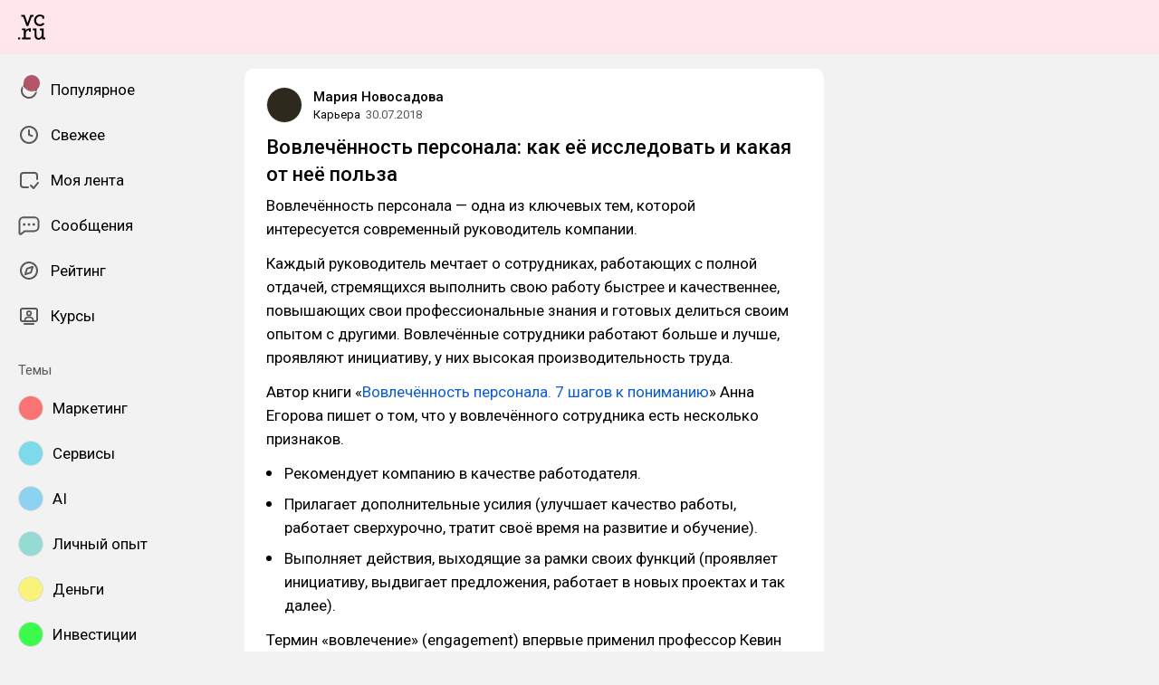

--- FILE ---
content_type: text/html; charset=utf-8
request_url: https://vc.ru/hr/42836-vovlechennost-personala-kak-ee-issledovat-i-kakaya-ot-nee-polza
body_size: 29276
content:
<!DOCTYPE html>
<html lang="ru" data-layout="default" data-theme="auto">

<head><meta charset="utf-8">
<meta name="viewport" content="width=device-width, height=device-height, initial-scale=1.0, viewport-fit=cover, user-scalable=no">
<title>Вовлечённость персонала: как её исследовать и какая от неё польза — Карьера на vc.ru</title>
<link rel="preconnect" href="https://fonts.googleapis.com">
<link rel="preconnect" href="https://fonts.gstatic.com" crossorigin="anonymous">
<script id="vite-plugin-pwa:register-sw" src="/registerSW.js"></script>
<link rel="stylesheet" href="/assets/Comments-Dom6lcA9.css">
<link rel="stylesheet" crossorigin href="/assets/index-DXXC_f9-.css">
<link rel="stylesheet" href="https://fonts.googleapis.com/css2?family=Roboto:ital,wght@0,400;0,500;0,700;1,400;1,500;1,700&display=swap">
<link rel="modulepreload" crossorigin href="/assets/Comments-cU7aha9m.js">
<meta name="mobile-web-app-capable" content="yes">
<link rel="icon" type="image/x-icon" href="/assets/favicon.ico">
<link rel="icon" type="image/png" sizes="16x16" href="/assets/favicon-16x16.png">
<link rel="icon" type="image/png" sizes="32x32" href="/assets/favicon-32x32.png">
<link rel="icon" type="image/png" sizes="48x48" href="/assets/favicon-48x48.png">
<link rel="apple-touch-icon" sizes="57x57" href="/assets/apple-touch-icon-57x57.png">
<link rel="apple-touch-icon" sizes="60x60" href="/assets/apple-touch-icon-60x60.png">
<link rel="apple-touch-icon" sizes="72x72" href="/assets/apple-touch-icon-72x72.png">
<link rel="apple-touch-icon" sizes="76x76" href="/assets/apple-touch-icon-76x76.png">
<link rel="apple-touch-icon" sizes="114x114" href="/assets/apple-touch-icon-114x114.png">
<link rel="apple-touch-icon" sizes="120x120" href="/assets/apple-touch-icon-120x120.png">
<link rel="apple-touch-icon" sizes="144x144" href="/assets/apple-touch-icon-144x144.png">
<link rel="apple-touch-icon" sizes="152x152" href="/assets/apple-touch-icon-152x152.png">
<link rel="apple-touch-icon" sizes="167x167" href="/assets/apple-touch-icon-167x167.png">
<link rel="apple-touch-icon" sizes="180x180" href="/assets/apple-touch-icon-180x180.png">
<link rel="apple-touch-icon" sizes="1024x1024" href="/assets/apple-touch-icon-1024x1024.png">
<link rel="apple-touch-startup-image" media="(device-width: 320px) and (device-height: 568px) and (-webkit-device-pixel-ratio: 2) and (orientation: portrait)" href="/assets/apple-touch-startup-image-640x1136.png">
<link rel="apple-touch-startup-image" media="(device-width: 320px) and (device-height: 568px) and (-webkit-device-pixel-ratio: 2) and (orientation: landscape)" href="/assets/apple-touch-startup-image-1136x640.png">
<link rel="apple-touch-startup-image" media="(device-width: 375px) and (device-height: 667px) and (-webkit-device-pixel-ratio: 2) and (orientation: portrait)" href="/assets/apple-touch-startup-image-750x1334.png">
<link rel="apple-touch-startup-image" media="(device-width: 375px) and (device-height: 667px) and (-webkit-device-pixel-ratio: 2) and (orientation: landscape)" href="/assets/apple-touch-startup-image-1334x750.png">
<link rel="apple-touch-startup-image" media="(device-width: 375px) and (device-height: 812px) and (-webkit-device-pixel-ratio: 3) and (orientation: portrait)" href="/assets/apple-touch-startup-image-1125x2436.png">
<link rel="apple-touch-startup-image" media="(device-width: 375px) and (device-height: 812px) and (-webkit-device-pixel-ratio: 3) and (orientation: landscape)" href="/assets/apple-touch-startup-image-2436x1125.png">
<link rel="apple-touch-startup-image" media="(device-width: 390px) and (device-height: 844px) and (-webkit-device-pixel-ratio: 3) and (orientation: portrait)" href="/assets/apple-touch-startup-image-1170x2532.png">
<link rel="apple-touch-startup-image" media="(device-width: 390px) and (device-height: 844px) and (-webkit-device-pixel-ratio: 3) and (orientation: landscape)" href="/assets/apple-touch-startup-image-2532x1170.png">
<link rel="apple-touch-startup-image" media="(device-width: 393px) and (device-height: 852px) and (-webkit-device-pixel-ratio: 3) and (orientation: portrait)" href="/assets/apple-touch-startup-image-1179x2556.png">
<link rel="apple-touch-startup-image" media="(device-width: 393px) and (device-height: 852px) and (-webkit-device-pixel-ratio: 3) and (orientation: landscape)" href="/assets/apple-touch-startup-image-2556x1179.png">
<link rel="apple-touch-startup-image" media="(device-width: 414px) and (device-height: 896px) and (-webkit-device-pixel-ratio: 2) and (orientation: portrait)" href="/assets/apple-touch-startup-image-828x1792.png">
<link rel="apple-touch-startup-image" media="(device-width: 414px) and (device-height: 896px) and (-webkit-device-pixel-ratio: 2) and (orientation: landscape)" href="/assets/apple-touch-startup-image-1792x828.png">
<link rel="apple-touch-startup-image" media="(device-width: 414px) and (device-height: 896px) and (-webkit-device-pixel-ratio: 3) and (orientation: portrait)" href="/assets/apple-touch-startup-image-1242x2688.png">
<link rel="apple-touch-startup-image" media="(device-width: 414px) and (device-height: 896px) and (-webkit-device-pixel-ratio: 3) and (orientation: landscape)" href="/assets/apple-touch-startup-image-2688x1242.png">
<link rel="apple-touch-startup-image" media="(device-width: 414px) and (device-height: 736px) and (-webkit-device-pixel-ratio: 3) and (orientation: portrait)" href="/assets/apple-touch-startup-image-1242x2208.png">
<link rel="apple-touch-startup-image" media="(device-width: 414px) and (device-height: 736px) and (-webkit-device-pixel-ratio: 3) and (orientation: landscape)" href="/assets/apple-touch-startup-image-2208x1242.png">
<link rel="apple-touch-startup-image" media="(device-width: 428px) and (device-height: 926px) and (-webkit-device-pixel-ratio: 3) and (orientation: portrait)" href="/assets/apple-touch-startup-image-1284x2778.png">
<link rel="apple-touch-startup-image" media="(device-width: 428px) and (device-height: 926px) and (-webkit-device-pixel-ratio: 3) and (orientation: landscape)" href="/assets/apple-touch-startup-image-2778x1284.png">
<link rel="apple-touch-startup-image" media="(device-width: 430px) and (device-height: 932px) and (-webkit-device-pixel-ratio: 3) and (orientation: portrait)" href="/assets/apple-touch-startup-image-1290x2796.png">
<link rel="apple-touch-startup-image" media="(device-width: 430px) and (device-height: 932px) and (-webkit-device-pixel-ratio: 3) and (orientation: landscape)" href="/assets/apple-touch-startup-image-2796x1290.png">
<link rel="apple-touch-startup-image" media="(device-width: 744px) and (device-height: 1133px) and (-webkit-device-pixel-ratio: 2) and (orientation: portrait)" href="/assets/apple-touch-startup-image-1488x2266.png">
<link rel="apple-touch-startup-image" media="(device-width: 744px) and (device-height: 1133px) and (-webkit-device-pixel-ratio: 2) and (orientation: landscape)" href="/assets/apple-touch-startup-image-2266x1488.png">
<link rel="apple-touch-startup-image" media="(device-width: 768px) and (device-height: 1024px) and (-webkit-device-pixel-ratio: 2) and (orientation: portrait)" href="/assets/apple-touch-startup-image-1536x2048.png">
<link rel="apple-touch-startup-image" media="(device-width: 768px) and (device-height: 1024px) and (-webkit-device-pixel-ratio: 2) and (orientation: landscape)" href="/assets/apple-touch-startup-image-2048x1536.png">
<link rel="apple-touch-startup-image" media="(device-width: 810px) and (device-height: 1080px) and (-webkit-device-pixel-ratio: 2) and (orientation: portrait)" href="/assets/apple-touch-startup-image-1620x2160.png">
<link rel="apple-touch-startup-image" media="(device-width: 810px) and (device-height: 1080px) and (-webkit-device-pixel-ratio: 2) and (orientation: landscape)" href="/assets/apple-touch-startup-image-2160x1620.png">
<link rel="apple-touch-startup-image" media="(device-width: 820px) and (device-height: 1080px) and (-webkit-device-pixel-ratio: 2) and (orientation: portrait)" href="/assets/apple-touch-startup-image-1640x2160.png">
<link rel="apple-touch-startup-image" media="(device-width: 820px) and (device-height: 1080px) and (-webkit-device-pixel-ratio: 2) and (orientation: landscape)" href="/assets/apple-touch-startup-image-2160x1640.png">
<link rel="apple-touch-startup-image" media="(device-width: 834px) and (device-height: 1194px) and (-webkit-device-pixel-ratio: 2) and (orientation: portrait)" href="/assets/apple-touch-startup-image-1668x2388.png">
<link rel="apple-touch-startup-image" media="(device-width: 834px) and (device-height: 1194px) and (-webkit-device-pixel-ratio: 2) and (orientation: landscape)" href="/assets/apple-touch-startup-image-2388x1668.png">
<link rel="apple-touch-startup-image" media="(device-width: 834px) and (device-height: 1112px) and (-webkit-device-pixel-ratio: 2) and (orientation: portrait)" href="/assets/apple-touch-startup-image-1668x2224.png">
<link rel="apple-touch-startup-image" media="(device-width: 834px) and (device-height: 1112px) and (-webkit-device-pixel-ratio: 2) and (orientation: landscape)" href="/assets/apple-touch-startup-image-2224x1668.png">
<link rel="apple-touch-startup-image" media="(device-width: 1024px) and (device-height: 1366px) and (-webkit-device-pixel-ratio: 2) and (orientation: portrait)" href="/assets/apple-touch-startup-image-2048x2732.png">
<link rel="apple-touch-startup-image" media="(device-width: 1024px) and (device-height: 1366px) and (-webkit-device-pixel-ratio: 2) and (orientation: landscape)" href="/assets/apple-touch-startup-image-2732x2048.png">
<link rel="manifest" href="/manifest.webmanifest" crossorigin="use-credentials">
<script type="module" crossorigin src="/assets/index-D-0-LPlP.js"></script>
<meta property="og:site_name" content="vc.ru">
<meta property="og:image:width" content="600">
<meta property="og:image:height" content="315">
<meta name="twitter:card" content="summary_large_image">
<meta property="og:url" content="https://vc.ru/hr/42836-vovlechennost-personala-kak-ee-issledovat-i-kakaya-ot-nee-polza">
<meta property="og:title" content="Вовлечённость персонала: как её исследовать и какая от неё польза — Карьера на vc.ru">
<meta name="description" content="Вовлечённость персонала — одна из ключевых тем, которой интересуется современный руководитель компании.">
<meta property="og:type" content="article">
<meta property="og:image" content="https://api.vc.ru/v2.9/cover/fb/c/42836/1769461201/cover.jpg">
<meta name="twitter:image" content="https://api.vc.ru/v2.9/cover/tw/c/42836/1769461201/cover.jpg">
<meta name="author" content="Мария Новосадова">
<link rel="canonical" href="https://vc.ru/hr/42836-vovlechennost-personala-kak-ee-issledovat-i-kakaya-ot-nee-polza">
<meta property="vk:image" content="https://api.vc.ru/v2.9/cover/vk/c/42836/1769461201/cover.jpg"></head>

<body data-font-family="Roboto" data-font-smoothing="Antialiased">
  <div id="app"><!--[--><div class="supbar supbar--top"><!----><div class="lZiytKLX" style="width:100%;border-radius:var(--layout-island-border-radius);height:auto;"><!----></div></div><div class="bar bar--top"><div class="header"><!----><div class="header__layout"><div class="header__left"><a class="header__logo" href="/" data-router-link><!--[--><span><svg viewBox="0 404.142 36 33.608" width="30" height="32" xmlns="http://www.w3.org/2000/svg"><path d="M28.813 419.643c2.65 0 4.645-1.104 6.116-3.026l-1.966-1.5a5.188 5.188 0 0 1-4.15 2.052c-2.876 0-4.96-2.343-4.96-5.218s2.05-5.35 5.042-5.35c1.33 0 2.27.314 3.09.822v2.528h2.474v-3.686l-.474-.373c-1.36-1.07-3.437-1.638-5.173-1.638-4.244 0-7.696 3.452-7.696 7.696 0 4.24 3.45 7.693 7.696 7.693zm5.133 15.18-.088-3.543v-8.646h-5.16v2.475h2.554v5.866c0 2.527-1.93 4.316-3.877 4.316s-2.963-1.35-2.963-3.876v-8.782h-4.82v2.475h2.214v6.736c0 3.428 1.922 5.79 5.35 5.79 1.97 0 3.47-1.093 4.365-2.778h.04l.353 2.356h3.965v-2.386h-1.93v-.005zm-13.4-30.206h-4.3l-3.74 10.86h-.058l-3.72-10.86H4.146v2.476h2.577l4.435 12.378h2.356v-.003l4.625-12.374h2.405v-2.476zM.122 437.244H2.67v-2.547H.123v2.547zm9.84-11.74h-.028l-.16-2.87H5.226v2.256h2.42v9.934h-2.42v2.387h11.24v-2.34h-6.258v-5.995c.283-2.17 1.91-4.023 4.13-4.023h.04l-.045 2.218h2.474v-4.478h-1.956c-2.24-.006-3.902 1.206-4.89 2.912z"/></svg></span><!--]--></a><!----></div><div class="header__main"><!----><!----></div><!----></div></div></div><div class="layout-wrapper"><div class="layout"><div class="aside aside--left"><div class="scrollable" data-overlayscrollbars-initialize><!--[--><div class="sidebar"><div class="sidebar__section"><!--[--><a href="/popular" class="sidebar-item" data-router-link><!--[--><svg class="icon icon--feed" width="24" height="24"><use xlink:href="/assets/spritemap.3f39a3bd.svg#sprite-feed"></use></svg><div class="sidebar-item__text">Популярное <!----><!----></div><!----><!--]--></a><a href="/new" class="sidebar-item" data-router-link><!--[--><svg class="icon icon--clock" width="24" height="24"><use xlink:href="/assets/spritemap.3f39a3bd.svg#sprite-clock"></use></svg><div class="sidebar-item__text">Свежее <!----><!----></div><!----><!--]--></a><a href="/my" class="sidebar-item" data-router-link><!--[--><svg class="icon icon--my_feed" width="24" height="24"><use xlink:href="/assets/spritemap.3f39a3bd.svg#sprite-my_feed"></use></svg><div class="sidebar-item__text">Моя лента <!----><!----></div><!----><!--]--></a><a href="/m" class="sidebar-item" data-router-link><!--[--><svg class="icon icon--messenger" width="24" height="24"><use xlink:href="/assets/spritemap.3f39a3bd.svg#sprite-messenger"></use></svg><div class="sidebar-item__text">Сообщения <!----><!----></div><!----><!--]--></a><a href="/discovery" class="sidebar-item" data-router-link><!--[--><svg class="icon icon--discovery" width="24" height="24"><use xlink:href="/assets/spritemap.3f39a3bd.svg#sprite-discovery"></use></svg><div class="sidebar-item__text">Рейтинг <!----><!----></div><!----><!--]--></a><a href="/courses" class="sidebar-item" data-router-link><!--[--><svg class="icon icon--courses" width="24" height="24"><use xlink:href="/assets/spritemap.3f39a3bd.svg#sprite-courses"></use></svg><div class="sidebar-item__text">Курсы <!----><!----></div><!----><!--]--></a><!--]--></div><div class="sidebar__section"><div class="sidebar__title">Темы</div><!--[--><!--[--><a class="sidebar-item" href="/marketing" data-router-link><!--[--><div data-loaded="true" class="andropov-media andropov-media--rounded andropov-media--bordered andropov-media--has-preview andropov-image" style="aspect-ratio:1;width:28px;height:28px;max-width:none;--background-color:#f97373;"><!----><!--[--><picture><source srcset="https://leonardo.osnova.io/d66009fe-9bf0-52da-bdbf-4c758eba39e7/-/scale_crop/72x72/-/format/webp/, https://leonardo.osnova.io/d66009fe-9bf0-52da-bdbf-4c758eba39e7/-/scale_crop/72x72/-/format/webp/ 2x" type="image/webp"><img src="https://leonardo.osnova.io/d66009fe-9bf0-52da-bdbf-4c758eba39e7/-/scale_crop/72x72/" srcset="https://leonardo.osnova.io/d66009fe-9bf0-52da-bdbf-4c758eba39e7/-/scale_crop/72x72/, https://leonardo.osnova.io/d66009fe-9bf0-52da-bdbf-4c758eba39e7/-/scale_crop/72x72/ 2x" alt loading="lazy"></picture><!--]--></div><div class="sidebar-item__text">Маркетинг</div><!--]--></a><a class="sidebar-item" href="/services" data-router-link><!--[--><div data-loaded="true" class="andropov-media andropov-media--rounded andropov-media--bordered andropov-media--has-preview andropov-image" style="aspect-ratio:1;width:28px;height:28px;max-width:none;--background-color:#7cdaea;"><!----><!--[--><picture><source srcset="https://leonardo.osnova.io/158fab2d-76c1-5ed8-898a-76ee48d4c795/-/scale_crop/72x72/-/format/webp/, https://leonardo.osnova.io/158fab2d-76c1-5ed8-898a-76ee48d4c795/-/scale_crop/72x72/-/format/webp/ 2x" type="image/webp"><img src="https://leonardo.osnova.io/158fab2d-76c1-5ed8-898a-76ee48d4c795/-/scale_crop/72x72/" srcset="https://leonardo.osnova.io/158fab2d-76c1-5ed8-898a-76ee48d4c795/-/scale_crop/72x72/, https://leonardo.osnova.io/158fab2d-76c1-5ed8-898a-76ee48d4c795/-/scale_crop/72x72/ 2x" alt loading="lazy"></picture><!--]--></div><div class="sidebar-item__text">Сервисы</div><!--]--></a><a class="sidebar-item" href="/ai" data-router-link><!--[--><div data-loaded="true" class="andropov-media andropov-media--rounded andropov-media--bordered andropov-media--has-preview andropov-image" style="aspect-ratio:1;width:28px;height:28px;max-width:none;--background-color:#8dd2f1;"><!----><!--[--><picture><source srcset="https://leonardo.osnova.io/47d7652c-7ff3-5ad3-b72c-3d0aa7d14f06/-/scale_crop/72x72/-/format/webp/, https://leonardo.osnova.io/47d7652c-7ff3-5ad3-b72c-3d0aa7d14f06/-/scale_crop/72x72/-/format/webp/ 2x" type="image/webp"><img src="https://leonardo.osnova.io/47d7652c-7ff3-5ad3-b72c-3d0aa7d14f06/-/scale_crop/72x72/" srcset="https://leonardo.osnova.io/47d7652c-7ff3-5ad3-b72c-3d0aa7d14f06/-/scale_crop/72x72/, https://leonardo.osnova.io/47d7652c-7ff3-5ad3-b72c-3d0aa7d14f06/-/scale_crop/72x72/ 2x" alt loading="lazy"></picture><!--]--></div><div class="sidebar-item__text">AI</div><!--]--></a><a class="sidebar-item" href="/life" data-router-link><!--[--><div data-loaded="true" class="andropov-media andropov-media--rounded andropov-media--bordered andropov-media--has-preview andropov-image" style="aspect-ratio:1;width:28px;height:28px;max-width:none;--background-color:#93dbd3;"><!----><!--[--><picture><source srcset="https://leonardo.osnova.io/68e0e807-2b43-55b9-9b76-b3f0f76f3d32/-/scale_crop/72x72/-/format/webp/, https://leonardo.osnova.io/68e0e807-2b43-55b9-9b76-b3f0f76f3d32/-/scale_crop/72x72/-/format/webp/ 2x" type="image/webp"><img src="https://leonardo.osnova.io/68e0e807-2b43-55b9-9b76-b3f0f76f3d32/-/scale_crop/72x72/" srcset="https://leonardo.osnova.io/68e0e807-2b43-55b9-9b76-b3f0f76f3d32/-/scale_crop/72x72/, https://leonardo.osnova.io/68e0e807-2b43-55b9-9b76-b3f0f76f3d32/-/scale_crop/72x72/ 2x" alt loading="lazy"></picture><!--]--></div><div class="sidebar-item__text">Личный опыт</div><!--]--></a><a class="sidebar-item" href="/money" data-router-link><!--[--><div data-loaded="true" class="andropov-media andropov-media--rounded andropov-media--bordered andropov-media--has-preview andropov-image" style="aspect-ratio:1.1019108280254777;width:28px;height:28px;max-width:none;--background-color:#faf37b;"><!----><!--[--><picture><source srcset="https://leonardo.osnova.io/f78c5282-d1f1-5738-aa77-7fd53aa09ea5/-/scale_crop/72x72/-/format/webp/, https://leonardo.osnova.io/f78c5282-d1f1-5738-aa77-7fd53aa09ea5/-/scale_crop/72x72/-/format/webp/ 2x" type="image/webp"><img src="https://leonardo.osnova.io/f78c5282-d1f1-5738-aa77-7fd53aa09ea5/-/scale_crop/72x72/" srcset="https://leonardo.osnova.io/f78c5282-d1f1-5738-aa77-7fd53aa09ea5/-/scale_crop/72x72/, https://leonardo.osnova.io/f78c5282-d1f1-5738-aa77-7fd53aa09ea5/-/scale_crop/72x72/ 2x" alt loading="lazy"></picture><!--]--></div><div class="sidebar-item__text">Деньги</div><!--]--></a><a class="sidebar-item" href="/invest" data-router-link><!--[--><div data-loaded="true" class="andropov-media andropov-media--rounded andropov-media--bordered andropov-media--has-preview andropov-image" style="aspect-ratio:1;width:28px;height:28px;max-width:none;--background-color:#3cfb4c;"><div class="andropov-media__thumbnail" style="background-image:url([data-uri]);"></div><!--[--><picture><source srcset="https://leonardo.osnova.io/086291cc-181a-5cf1-b897-ca3dd55f9252/-/scale_crop/72x72/-/format/webp/, https://leonardo.osnova.io/086291cc-181a-5cf1-b897-ca3dd55f9252/-/scale_crop/72x72/-/format/webp/ 2x" type="image/webp"><img src="https://leonardo.osnova.io/086291cc-181a-5cf1-b897-ca3dd55f9252/-/scale_crop/72x72/" srcset="https://leonardo.osnova.io/086291cc-181a-5cf1-b897-ca3dd55f9252/-/scale_crop/72x72/, https://leonardo.osnova.io/086291cc-181a-5cf1-b897-ca3dd55f9252/-/scale_crop/72x72/ 2x" alt loading="lazy"></picture><!--]--></div><div class="sidebar-item__text">Инвестиции</div><!--]--></a><a class="sidebar-item" href="/travel" data-router-link><!--[--><div data-loaded="true" class="andropov-media andropov-media--rounded andropov-media--bordered andropov-media--has-preview andropov-image" style="aspect-ratio:1;width:28px;height:28px;max-width:none;--background-color:#fbd394;"><!----><!--[--><picture><source srcset="https://leonardo.osnova.io/620df88c-80a8-5ac8-9df4-661e8bbe451e/-/scale_crop/72x72/-/format/webp/, https://leonardo.osnova.io/620df88c-80a8-5ac8-9df4-661e8bbe451e/-/scale_crop/72x72/-/format/webp/ 2x" type="image/webp"><img src="https://leonardo.osnova.io/620df88c-80a8-5ac8-9df4-661e8bbe451e/-/scale_crop/72x72/" srcset="https://leonardo.osnova.io/620df88c-80a8-5ac8-9df4-661e8bbe451e/-/scale_crop/72x72/, https://leonardo.osnova.io/620df88c-80a8-5ac8-9df4-661e8bbe451e/-/scale_crop/72x72/ 2x" alt loading="lazy"></picture><!--]--></div><div class="sidebar-item__text">Путешествия</div><!--]--></a><a class="sidebar-item" href="/crypto" data-router-link><!--[--><div data-loaded="true" class="andropov-media andropov-media--rounded andropov-media--bordered andropov-media--has-preview andropov-image" style="aspect-ratio:1;width:28px;height:28px;max-width:none;--background-color:#040404;"><div class="andropov-media__thumbnail" style="background-image:url([data-uri]);"></div><!--[--><picture><source srcset="https://leonardo.osnova.io/3e37806f-d36e-5972-b8a4-f70d166550f4/-/scale_crop/72x72/-/format/webp/, https://leonardo.osnova.io/3e37806f-d36e-5972-b8a4-f70d166550f4/-/scale_crop/72x72/-/format/webp/ 2x" type="image/webp"><img src="https://leonardo.osnova.io/3e37806f-d36e-5972-b8a4-f70d166550f4/-/scale_crop/72x72/" srcset="https://leonardo.osnova.io/3e37806f-d36e-5972-b8a4-f70d166550f4/-/scale_crop/72x72/, https://leonardo.osnova.io/3e37806f-d36e-5972-b8a4-f70d166550f4/-/scale_crop/72x72/ 2x" alt loading="lazy"></picture><!--]--></div><div class="sidebar-item__text">Крипто</div><!--]--></a><a class="sidebar-item" href="/story" data-router-link><!--[--><div data-loaded="true" class="andropov-media andropov-media--rounded andropov-media--bordered andropov-media--has-preview andropov-image" style="aspect-ratio:1;width:28px;height:28px;max-width:none;--background-color:#fbfac3;"><!----><!--[--><picture><source srcset="https://leonardo.osnova.io/6268858f-0549-573d-bcfb-f7f41c30ad66/-/scale_crop/72x72/-/format/webp/, https://leonardo.osnova.io/6268858f-0549-573d-bcfb-f7f41c30ad66/-/scale_crop/72x72/-/format/webp/ 2x" type="image/webp"><img src="https://leonardo.osnova.io/6268858f-0549-573d-bcfb-f7f41c30ad66/-/scale_crop/72x72/" srcset="https://leonardo.osnova.io/6268858f-0549-573d-bcfb-f7f41c30ad66/-/scale_crop/72x72/, https://leonardo.osnova.io/6268858f-0549-573d-bcfb-f7f41c30ad66/-/scale_crop/72x72/ 2x" alt loading="lazy"></picture><!--]--></div><div class="sidebar-item__text">Истории</div><!--]--></a><a class="sidebar-item" href="/education" data-router-link><!--[--><div data-loaded="true" class="andropov-media andropov-media--rounded andropov-media--bordered andropov-media--has-preview andropov-image" style="aspect-ratio:1;width:28px;height:28px;max-width:none;--background-color:#f7e1d9;"><!----><!--[--><picture><source srcset="https://leonardo.osnova.io/77b81b4d-da8b-5bf8-b53a-8747d5290785/-/scale_crop/72x72/-/format/webp/, https://leonardo.osnova.io/77b81b4d-da8b-5bf8-b53a-8747d5290785/-/scale_crop/72x72/-/format/webp/ 2x" type="image/webp"><img src="https://leonardo.osnova.io/77b81b4d-da8b-5bf8-b53a-8747d5290785/-/scale_crop/72x72/" srcset="https://leonardo.osnova.io/77b81b4d-da8b-5bf8-b53a-8747d5290785/-/scale_crop/72x72/, https://leonardo.osnova.io/77b81b4d-da8b-5bf8-b53a-8747d5290785/-/scale_crop/72x72/ 2x" alt loading="lazy"></picture><!--]--></div><div class="sidebar-item__text">Образование</div><!--]--></a><!--]--><div class="sidebar-item"><svg class="icon icon--chevron_down" width="24" height="24"><use xlink:href="/assets/spritemap.3f39a3bd.svg#sprite-chevron_down"></use></svg><div class="sidebar-item__text">Показать все</div></div><!--]--></div><div class="sidebar__section"><div class="sidebar__title">vc.ru</div><!--[--><a href="/about" class="sidebar-item" data-router-link><!--[--><svg class="icon icon--info" width="24" height="24"><use xlink:href="/assets/spritemap.3f39a3bd.svg#sprite-info"></use></svg><div class="sidebar-item__text">О проекте <!----></div><!--]--></a><a href="/rules" class="sidebar-item" data-router-link><!--[--><svg class="icon icon--rules" width="24" height="24"><use xlink:href="/assets/spritemap.3f39a3bd.svg#sprite-rules"></use></svg><div class="sidebar-item__text">Правила <!----></div><!--]--></a><a href="/ads" class="sidebar-item" data-router-link><!--[--><svg class="icon icon--star" width="24" height="24"><use xlink:href="/assets/spritemap.3f39a3bd.svg#sprite-star"></use></svg><div class="sidebar-item__text">Реклама <!----></div><!--]--></a><a href="/apps" class="sidebar-item" data-router-link><!--[--><svg class="icon icon--barcode" width="24" height="24"><use xlink:href="/assets/spritemap.3f39a3bd.svg#sprite-barcode"></use></svg><div class="sidebar-item__text">Приложения <!----></div><!--]--></a><!--]--></div></div><!--]--></div></div><div class="view"><!--[--><!----><div class="rotator entry-rotator entry-rotator--hidden"><!--[--><div class="lZiytKLX LB75O7ko" style="width:100%;border-radius:var(--layout-island-border-radius);height:var(--layout-content-banner-height);"><!----></div><!----><!--]--></div><div class="entry"><div class="content"><!----><!----><div></div><div class="content-header"><div class="author author--with-sticker" style="--v4b80e1a9:40px;"><a class="author__avatar" href="/id75976" data-router-link><!--[--><div data-loaded="true" class="andropov-media andropov-media--rounded andropov-media--bordered andropov-media--has-preview andropov-image" style="aspect-ratio:1.057934508816121;width:40px;height:40px;max-width:none;--background-color:#2d2a1d;"><div class="andropov-media__thumbnail" style="background-image:url([data-uri]);"></div><!--[--><picture><source srcset="https://leonardo.osnova.io/017d3eee-f954-50d6-bc4a-eac6a3de8109/-/scale_crop/72x72/-/format/webp/, https://leonardo.osnova.io/017d3eee-f954-50d6-bc4a-eac6a3de8109/-/scale_crop/144x144/-/format/webp/ 2x" type="image/webp"><img src="https://leonardo.osnova.io/017d3eee-f954-50d6-bc4a-eac6a3de8109/-/scale_crop/72x72/" srcset="https://leonardo.osnova.io/017d3eee-f954-50d6-bc4a-eac6a3de8109/-/scale_crop/72x72/, https://leonardo.osnova.io/017d3eee-f954-50d6-bc4a-eac6a3de8109/-/scale_crop/144x144/ 2x" alt loading="lazy"></picture><!--]--></div><!--]--></a><a class="author__avatar-sticker" href="/hr" data-router-link><!--[--><div data-loaded="true" class="andropov-media andropov-media--rounded andropov-media--bordered andropov-media--has-preview andropov-image" style="aspect-ratio:1;width:20px;height:20px;max-width:none;--background-color:#b55467;"><!----><!--[--><picture><source srcset="https://leonardo.osnova.io/7e34636c-3189-5ba0-a2b3-c1c9ee18b5ba/-/scale_crop/72x72/-/format/webp/, https://leonardo.osnova.io/7e34636c-3189-5ba0-a2b3-c1c9ee18b5ba/-/scale_crop/72x72/-/format/webp/ 2x" type="image/webp"><img src="https://leonardo.osnova.io/7e34636c-3189-5ba0-a2b3-c1c9ee18b5ba/-/scale_crop/72x72/" srcset="https://leonardo.osnova.io/7e34636c-3189-5ba0-a2b3-c1c9ee18b5ba/-/scale_crop/72x72/, https://leonardo.osnova.io/7e34636c-3189-5ba0-a2b3-c1c9ee18b5ba/-/scale_crop/72x72/ 2x" alt loading="lazy"></picture><!--]--></div><!--]--></a><div class="author__main"><a class="author__name" href="/id75976" data-router-link data-link-preview="subsite" data-link-preview-source="Post"><!--[-->Мария Новосадова<!--]--></a><!----><!--[--><!--]--></div><div class="author__details"><!--[--><a class="content-header__topic" href="/hr" data-router-link data-link-preview="subsite" data-link-preview-source="Post"><!--[-->Карьера<!--]--></a><div class="string-switch noshrink" style="height:18px;"><div class="content-header__date"><a class="noshrink" href="/hr/42836-vovlechennost-personala-kak-ee-issledovat-i-kakaya-ot-nee-polza" data-router-link><!--[--><time title="30.07.2018 в 12:49" datetime="2018-07-30T09:49:00.000Z">30.07.2018</time><!--]--></a><!----></div></div><!--]--></div></div><div class="content-header__actions"><!----></div></div><!----><div class="content__body"><h1 class="content-title content-title--low-indent"><span>Вовлечённость персонала: как её исследовать и какая от неё польза <!----></span></h1><!----><article class="content__blocks"><!--[--><figure class="block-wrapper block-wrapper--default"><div class="block-wrapper__content"><!--[--><!----><div class="block-text"><p>Вовлечённость персонала — одна из ключевых тем, которой интересуется современный руководитель компании.</p></div><!--]--></div><!----></figure><figure class="block-wrapper block-wrapper--default"><div class="block-wrapper__content"><!--[--><!----><div class="block-text"><p>Каждый руководитель мечтает о сотрудниках, работающих с полной отдачей, стремящихся выполнить свою работу быстрее и качественнее, повышающих свои профессиональные знания и готовых делиться своим опытом с другими. Вовлечённые сотрудники работают больше и лучше, проявляют инициативу, у них высокая производительность труда. </p></div><!--]--></div><!----></figure><figure class="block-wrapper block-wrapper--default"><div class="block-wrapper__content"><!--[--><!----><div class="block-text"><p>Автор книги «<a href="https://api.vc.ru/v2.8/redirect?to=http%3A%2F%2Fwww.groupbr.ru%2Fupload%2FVovlechennost_personala.pdf&postId=42836" rel="nofollow noreferrer noopener" target="_blank">Вовлечённость персонала. 7 шагов к пониманию</a>» Анна Егорова пишет о том, что у вовлечённого сотрудника есть несколько признаков.</p></div><!--]--></div><!----></figure><figure class="block-wrapper block-wrapper--default"><div class="block-wrapper__content"><!--[--><!----><UL class="block-list"><!--[--><li>Рекомендует компанию в качестве работодателя.</li><li>Прилагает дополнительные усилия (улучшает качество работы, работает сверхурочно, тратит своё время на развитие и обучение).</li><li>Выполняет действия, выходящие за рамки своих функций (проявляет инициативу, выдвигает предложения, работает в новых проектах и так далее).</li><!--]--></UL><!--]--></div><!----></figure><figure class="block-wrapper block-wrapper--default"><div class="block-wrapper__content"><!--[--><!----><div class="block-text"><p>Термин «вовлечение» (engagement) впервые применил профессор Кевин Томпсон и означает следующее: «Чтобы донести обещание бренда до потребителя, работник должен полностью понимать и разделять ценности бизнеса».</p></div><!--]--></div><!----></figure><figure class="block-wrapper block-wrapper--default"><div class="block-wrapper__content"><!--[--><!--[--><!--]--><div class="block-text"><p>Вовлечённость — это физическое, эмоциональное и интеллектуальное состояние, которое мотивирует сотрудников выполнять их работу как можно лучше.</p></div><!--]--></div><!----></figure><figure class="block-wrapper block-wrapper--default"><div class="block-wrapper__content"><!--[--><!----><div class="block-text"><p>Компании используют исследование вовлечённости персонала для диагностики отношения сотрудников к своей работе и компании, а также для оценки работы менеджеров и HR-служб. Вовлечённость персонала влияет на совокупный доход акционеров, производительность, текучесть кадров и удовлетворённость потребителей.</p></div><!--]--></div><!----></figure><figure class="block-wrapper block-wrapper--default"><div class="block-wrapper__content"><!--[--><!----><div class="block-text"><p>HR-сотрудник крупной компании в области медицинских исследований Анна Борисенко отмечает: «Вовлечённость — готовность сотрудников выходить за рамки своих обязанностей, тратить дополнительную энергию для достижения целей компании». Вовлечённость возникает тогда, когда делают эмоциональный выбор в пользу компании.</p></div><!--]--></div><!----></figure><figure class="block-wrapper block-wrapper--default"><div class="block-wrapper__content"><!--[--><!----><div class="block-text"><p>Показатели вовлечённости персонала — лояльность к компании, желание в ней оставаться, а также идентификация себя с компанией.</p></div><!--]--></div><!----></figure><figure class="block-wrapper block-wrapper--default"><div class="block-wrapper__content"><!--[--><!----><div class="block-text"><p>Компания Aon Hewitt использует три поведенческих индикатора вовлечённости. «Говорит» — означает, что сотрудник позитивно отзывается о компании в общении с коллегами, рекомендует её друзьям и клиентам. «Остаётся» — человек готов работать в компании длительное время, быть её частью. «Стремится» — прикладывает дополнительные усилия, чтобы способствовать успеху своего работодателя.</p></div><!--]--></div><!----></figure><figure class="block-wrapper block-wrapper--default"><div class="block-wrapper__content"><!--[--><!----><div class="block-text"><p>Существует множество факторов вовлечённости персонала: </p></div><!--]--></div><!----></figure><figure class="block-wrapper block-wrapper--default"><div class="block-wrapper__content"><!--[--><!----><UL class="block-list"><!--[--><li>стратегия, миссия и ценности компании;</li><li>должностные обязанности;</li><li>система мотивации;</li><li>условия труда;</li><li>отношения с руководителем и коллегами;</li><li>обучение, развитие и так далее.</li><!--]--></UL><!--]--></div><!----></figure><figure class="block-wrapper block-wrapper--default"><div class="block-wrapper__content"><!--[--><!----><div class="block-text"><p>Однако проблема многих компаний состоит в ограниченном бюджете, дорогих услугах исследовательских компаний и сжатых сроков, поставленных руководством.</p></div><!--]--></div><!----></figure><figure class="block-wrapper block-wrapper--default"><div class="block-wrapper__content"><!--[--><!----><div class="block-text"><p>Имея высшее социологическое образование, я составила собственный опросный лист, с опорой на ведущие исследования по этой теме.</p></div><!--]--></div><!----></figure><figure class="block-wrapper block-wrapper--header"><div class="block-wrapper__content"><!--[--><!----><h2 class="block-header"><span>Анкета</span></h2><!--]--></div><!----></figure><figure class="block-wrapper block-wrapper--default"><div class="block-wrapper__content"><!--[--><!----><div class="block-text"><p>При её составлении необходимо прописать инструментарий исследования: объект и предмет исследования, цель и основные задачи, которые обговариваются с заказчиком. </p></div><!--]--></div><!----></figure><figure class="block-wrapper block-wrapper--default"><div class="block-wrapper__content"><!--[--><!----><div class="block-text"><p>Некоторые руководители акцентируют внимание на влиянии взаимоотношений сотрудников внутри компании, на бизнес-процессы, другим важно знать степень информированности сотрудников о миссии, стратегии развития компании, третьи сосредотачиваются на системе ценностей компании и её сотрудниках. Всё это необходимо отразить в задачах.</p></div><!--]--></div><!----></figure><figure class="block-wrapper block-wrapper--header"><div class="block-wrapper__content"><!--[--><!----><h2 class="block-header"><span>Пример инструментария</span></h2><!--]--></div><!----></figure><figure class="block-wrapper block-wrapper--default"><div class="block-wrapper__content"><!--[--><!----><UL class="block-list"><!--[--><li>Объект исследования — сотрудники компании ООО «Одуванчик».</li><li>Предмет — вовлечённость сотрудников компании ООО «Одуванчик».</li><li>Цель исследования — изучить аспекты вовлеченности сотрудников в рабочий процесс.</li><!--]--></UL><!--]--></div><!----></figure><figure class="block-wrapper block-wrapper--header"><div class="block-wrapper__content"><!--[--><!----><h2 class="block-header"><span>Задачи</span></h2><!--]--></div><!----></figure><figure class="block-wrapper block-wrapper--default"><div class="block-wrapper__content"><!--[--><!----><OL class="block-list"><!--[--><li>Выявить степень информированности сотрудников о миссии, целях, стратегии развития компании.</li><li>Выявить уровень лояльности сотрудников.</li><li>Изучить удовлетворённость сотрудников условиями работы.</li><li>Проанализировать предложения сотрудников по организации рабочего процесса.</li><li>Выделить предложения сотрудников по повышению эффективности работы.</li><li>Изучить мотивацию сотрудников.</li><li>Изучить аспекты корпоративной жизни сотрудников.</li><!--]--></OL><!--]--></div><!----></figure><figure class="block-wrapper block-wrapper--header"><div class="block-wrapper__content"><!--[--><!----><h2 class="block-header"><span>Требования к вопросам</span></h2><!--]--></div><!----></figure><figure class="block-wrapper block-wrapper--default"><div class="block-wrapper__content"><!--[--><!----><UL class="block-list"><!--[--><li>Формулировка вопроса должна точно отвечать поставленной задаче.</li><li>Вопросы должны быть ясными и однозначными.</li><li>Формулировки должны быть краткими.</li><li>Не должно быть обобщённых вопросов.</li><li>Следует избегать наводящих вопросов и отрицания.</li><li>Не должно быть профессиональных терминов, слов, понятных определённой категории сотрудников.</li><!--]--></UL><!--]--></div><!----></figure><figure class="block-wrapper block-wrapper--default"><div class="block-wrapper__content"><!--[--><!----><div class="block-text"><p>В представленную анкету включены главные вопросы, по которым измеряется вовлечённость.</p></div><!--]--></div><!----></figure><figure class="block-wrapper block-wrapper--media"><div class="block-wrapper__content"><!--[--><!----><div class="block-media"><!--[--><div class="media media--zoom"><div class="media__underlay" style="--background-color:#;"></div><!--[--><div data-loaded="true" class="andropov-media andropov-image andropov-image--zoom" style="aspect-ratio:1.0951048951048952;max-width:525px;--background-color:#fff;"><!----><!--[--><picture><source srcset="https://leonardo.osnova.io/7c9c6500-d0ee-4235-c5c1-892616aaa09d/-/scale_crop/592x/-/format/webp/, https://leonardo.osnova.io/7c9c6500-d0ee-4235-c5c1-892616aaa09d/-/scale_crop/1184x/-/format/webp/ 2x" type="image/webp"><img src="https://leonardo.osnova.io/7c9c6500-d0ee-4235-c5c1-892616aaa09d/-/scale_crop/592x/" srcset="https://leonardo.osnova.io/7c9c6500-d0ee-4235-c5c1-892616aaa09d/-/scale_crop/592x/, https://leonardo.osnova.io/7c9c6500-d0ee-4235-c5c1-892616aaa09d/-/scale_crop/1184x/ 2x" alt="Вовлечённость персонала: как её исследовать и какая от неё польза" loading="lazy"></picture><!--]--></div><!--]--></div><!----><!--]--><!----></div><!--]--></div><!----></figure><figure class="block-wrapper block-wrapper--media"><div class="block-wrapper__content"><!--[--><!----><div class="block-media"><!--[--><div class="media media--zoom"><div class="media__underlay" style="--background-color:#;"></div><!--[--><div data-loaded="true" class="andropov-media andropov-image andropov-image--zoom" style="aspect-ratio:1.2958677685950413;max-width:592px;--background-color:#fff;"><!----><!--[--><picture><source srcset="https://leonardo.osnova.io/2595d07d-3c4c-2a8e-74b2-b818a60de39b/-/scale_crop/592x/-/format/webp/, https://leonardo.osnova.io/2595d07d-3c4c-2a8e-74b2-b818a60de39b/-/scale_crop/1184x/-/format/webp/ 2x" type="image/webp"><img src="https://leonardo.osnova.io/2595d07d-3c4c-2a8e-74b2-b818a60de39b/-/scale_crop/592x/" srcset="https://leonardo.osnova.io/2595d07d-3c4c-2a8e-74b2-b818a60de39b/-/scale_crop/592x/, https://leonardo.osnova.io/2595d07d-3c4c-2a8e-74b2-b818a60de39b/-/scale_crop/1184x/ 2x" alt="Вовлечённость персонала: как её исследовать и какая от неё польза" loading="lazy"></picture><!--]--></div><!--]--></div><!----><!--]--><!----></div><!--]--></div><!----></figure><figure class="block-wrapper block-wrapper--media"><div class="block-wrapper__content"><!--[--><!----><div class="block-media"><!--[--><div class="media media--zoom"><div class="media__underlay" style="--background-color:#;"></div><!--[--><div data-loaded="true" class="andropov-media andropov-image andropov-image--zoom" style="aspect-ratio:1.0781893004115226;max-width:517px;--background-color:#fff;"><!----><!--[--><picture><source srcset="https://leonardo.osnova.io/ded50868-5a40-142f-252b-f558bb6fe638/-/scale_crop/592x/-/format/webp/, https://leonardo.osnova.io/ded50868-5a40-142f-252b-f558bb6fe638/-/scale_crop/1184x/-/format/webp/ 2x" type="image/webp"><img src="https://leonardo.osnova.io/ded50868-5a40-142f-252b-f558bb6fe638/-/scale_crop/592x/" srcset="https://leonardo.osnova.io/ded50868-5a40-142f-252b-f558bb6fe638/-/scale_crop/592x/, https://leonardo.osnova.io/ded50868-5a40-142f-252b-f558bb6fe638/-/scale_crop/1184x/ 2x" alt="Вовлечённость персонала: как её исследовать и какая от неё польза" loading="lazy"></picture><!--]--></div><!--]--></div><!----><!--]--><!----></div><!--]--></div><!----></figure><figure class="block-wrapper block-wrapper--media"><div class="block-wrapper__content"><!--[--><!----><div class="block-media"><!--[--><div class="media media--zoom"><div class="media__underlay" style="--background-color:#;"></div><!--[--><div data-loaded="true" class="andropov-media andropov-image andropov-image--zoom" style="aspect-ratio:1.684549356223176;max-width:592px;--background-color:#fff;"><!----><!--[--><picture><source srcset="https://leonardo.osnova.io/053ae4ef-8acd-0ba8-2ba6-5642a19a9b38/-/scale_crop/592x/-/format/webp/, https://leonardo.osnova.io/053ae4ef-8acd-0ba8-2ba6-5642a19a9b38/-/scale_crop/1184x/-/format/webp/ 2x" type="image/webp"><img src="https://leonardo.osnova.io/053ae4ef-8acd-0ba8-2ba6-5642a19a9b38/-/scale_crop/592x/" srcset="https://leonardo.osnova.io/053ae4ef-8acd-0ba8-2ba6-5642a19a9b38/-/scale_crop/592x/, https://leonardo.osnova.io/053ae4ef-8acd-0ba8-2ba6-5642a19a9b38/-/scale_crop/1184x/ 2x" alt="Вовлечённость персонала: как её исследовать и какая от неё польза" loading="lazy"></picture><!--]--></div><!--]--></div><!----><!--]--><!----></div><!--]--></div><!----></figure><figure class="block-wrapper block-wrapper--default"><div class="block-wrapper__content"><!--[--><!----><div class="block-text"><p>Каждый вопрос решает одну из поставленных в начале исследования задач.</p></div><!--]--></div><!----></figure><figure class="block-wrapper block-wrapper--default"><div class="block-wrapper__content"><!--[--><!----><UL class="block-list"><!--[--><li>Первая задача — 1, 2 вопросы.</li><li>Вторая задача — 2, 3, 6 вопросы.</li><li>Третья задача — 3, 4, 6 вопросы.</li><li>Четвёртая задача — 11 вопрос.</li><li>Пятая задача — 7 вопрос.</li><li>Шестая задача — 5 вопрос.</li><li>Седьмая задача — 8, 9, 10, 11 вопросы.</li><!--]--></UL><!--]--></div><!----></figure><figure class="block-wrapper block-wrapper--default"><div class="block-wrapper__content"><!--[--><!----><div class="block-text"><p>В опросник следует включить данные о поле, возрасте сотрудника, стаже работы в компании, наименовании департамента, где он работает, а также посмотреть ответы на вопросы в зависимости от каждого из этих индикаторов.</p></div><!--]--></div><!----></figure><figure class="block-wrapper block-wrapper--default"><div class="block-wrapper__content"><!--[--><!----><div class="block-text"><p>По результатам исследования собирается совещание с руководящим составом компании. Там не только подводятся итоги, но и выносятся предложения, как повысить те или иные показатели вовлечённости, которые отметили сотрудники как низкие.</p></div><!--]--></div><!----></figure><figure class="block-wrapper block-wrapper--default"><div class="block-wrapper__content"><!--[--><!----><div class="block-text"><p>Какими бы ни были результаты опроса, не стоит утаивать информацию от сотрудников. Сотрудники могут потерять доверие к работодателю, который не захотел показать отрицательные результаты. Лучше дипломатично рассказать о результатах, объяснить, что может сделать компания для изменения ситуации. </p></div><!--]--></div><!----></figure><figure class="block-wrapper block-wrapper--default"><div class="block-wrapper__content"><!--[--><!----><div class="block-text"><p>Проводить подобные исследования полезно раз в полгода или раз в год и наблюдать за изменением показателей. Это даст HR-отделу и руководству ценный статистический материал для работы с персоналом компании.</p></div><!--]--></div><!----></figure><figure class="block-wrapper block-wrapper--default"><div class="block-wrapper__content"><!--[--><!----><div class="block-text"><p><a href="/tag/карьера">#карьера</a>  </p></div><!--]--></div><!----></figure><!--]--></article><!----><!----><!----></div><div class="content__reactions"><div class="reactions reactions--overflow"><!--[--><div class="reaction-button reaction-button reaction-button--type-default"><div class="reaction-button__dummy"></div><span>5</span><!----></div><!--]--></div></div><!----><div></div><div class="content-footer"><!----><a class="comments-counter content-footer__item" href="/hr/42836-vovlechennost-personala-kak-ee-issledovat-i-kakaya-ot-nee-polza#comments" data-router-link><!--[--><button class="content-footer-button content-footer-button--default"><div class="content-footer-button__icon"><svg class="icon icon--comment" width="20" height="20"><use xlink:href="/assets/spritemap.3f39a3bd.svg#sprite-comment"></use></svg><!----></div><div class="content-footer-button__label">5<!----></div></button><!--]--></a><button class="content-footer-button content-footer-button--default content-footer__item" title="Добавить в закладки"><div class="content-footer-button__icon"><svg class="icon icon--bookmark" width="20" height="20"><use xlink:href="/assets/spritemap.3f39a3bd.svg#sprite-bookmark"></use></svg><!----></div><div class="content-footer-button__label">35<!----></div></button><div class="content-share content-footer__item content-footer__share"><button class="content-footer-button content-footer-button--default bookmark-button"><div class="content-footer-button__icon"><svg class="icon icon--reply" width="20" height="20"><use xlink:href="/assets/spritemap.3f39a3bd.svg#sprite-reply"></use></svg><!----></div><!----></button></div><!----><div class="content-footer__space"></div><div class="content-stats-wrapper" style="--height:28px;" data-v-a44691df><button class="content-footer-button content-footer-button--default content-stats-item" data-v-a44691df><div class="content-footer-button__icon"><svg class="icon icon--eye" width="20" height="20"><use xlink:href="/assets/spritemap.3f39a3bd.svg#sprite-eye"></use></svg><!----></div><div class="content-footer-button__label">35K<!----></div></button></div></div><!----><div class="content-repost-replies"><a href="/42836/reposts" class="" data-router-link><!--[-->1 ответ на пост <svg class="icon icon--chevron_right" width="16" height="16"><use xlink:href="/assets/spritemap.3f39a3bd.svg#sprite-chevron_right"></use></svg><!--]--></a></div></div><!--[--><div class="rotator rotator--limitless entry-rotator"><!--[--><div class="lZiytKLX LB75O7ko" style="width:100%;border-radius:var(--layout-island-border-radius);min-height:var(--layout-content-banner-height);"><!----></div><!----><!--]--></div><!----><!--]--><div class="comments"><div class="comments-header"><!--[--><div class="comments-header__title"><!--[-->5 комментариев<!--]--></div><div class="comments-header__controls"><!----><button class="icon-button comments-header__bell" type="button"><svg class="icon icon--bell" width="24" height="24"><use xlink:href="/assets/spritemap.3f39a3bd.svg#sprite-bell"></use></svg></button></div><!--]--></div><!----><div class="skeleton-comments"><!--[--><div class="skeleton"><!--[--><div class="skeleton__group" style=""><!--[--><div class="skeleton__group" style=""><!--[--><div class="skeleton-circle" style="width:36px;height:36px;"></div><!--]--></div><div class="skeleton__group" style=""><!--[--><div style="width:10px;"></div><!--]--></div><div class="skeleton__group" style=""><!--[--><div class="skeleton-bar" style="width:100px;"></div><div class="skeleton-bar" style="width:43px;"></div><!--]--></div><!--]--></div><div class="skeleton__group" style=""><!--[--><div style="height:16px;"></div><!--]--></div><div class="skeleton__group" style=""><!--[--><div class="skeleton-bar" style="max-width:75%;"></div><div class="skeleton-bar" style="max-width:82.5%;"></div><div class="skeleton-bar" style="max-width:95%;"></div><div class="skeleton-bar" style="max-width:77.5%;"></div><div class="skeleton-bar" style="max-width:55%;"></div><!--]--></div><!--]--></div><div class="skeleton"><!--[--><div class="skeleton__group" style=""><!--[--><div class="skeleton__group" style=""><!--[--><div class="skeleton-circle" style="width:36px;height:36px;"></div><!--]--></div><div class="skeleton__group" style=""><!--[--><div style="width:10px;"></div><!--]--></div><div class="skeleton__group" style=""><!--[--><div class="skeleton-bar" style="width:100px;"></div><div class="skeleton-bar" style="width:43px;"></div><!--]--></div><!--]--></div><div class="skeleton__group" style=""><!--[--><div style="height:16px;"></div><!--]--></div><div class="skeleton__group" style=""><!--[--><div class="skeleton-bar" style="max-width:75%;"></div><div class="skeleton-bar" style="max-width:82.5%;"></div><div class="skeleton-bar" style="max-width:95%;"></div><div class="skeleton-bar" style="max-width:77.5%;"></div><div class="skeleton-bar" style="max-width:55%;"></div><!--]--></div><!--]--></div><div class="skeleton"><!--[--><div class="skeleton__group" style=""><!--[--><div class="skeleton__group" style=""><!--[--><div class="skeleton-circle" style="width:36px;height:36px;"></div><!--]--></div><div class="skeleton__group" style=""><!--[--><div style="width:10px;"></div><!--]--></div><div class="skeleton__group" style=""><!--[--><div class="skeleton-bar" style="width:100px;"></div><div class="skeleton-bar" style="width:43px;"></div><!--]--></div><!--]--></div><div class="skeleton__group" style=""><!--[--><div style="height:16px;"></div><!--]--></div><div class="skeleton__group" style=""><!--[--><div class="skeleton-bar" style="max-width:75%;"></div><div class="skeleton-bar" style="max-width:82.5%;"></div><div class="skeleton-bar" style="max-width:95%;"></div><div class="skeleton-bar" style="max-width:77.5%;"></div><div class="skeleton-bar" style="max-width:55%;"></div><!--]--></div><!--]--></div><div class="skeleton"><!--[--><div class="skeleton__group" style=""><!--[--><div class="skeleton__group" style=""><!--[--><div class="skeleton-circle" style="width:36px;height:36px;"></div><!--]--></div><div class="skeleton__group" style=""><!--[--><div style="width:10px;"></div><!--]--></div><div class="skeleton__group" style=""><!--[--><div class="skeleton-bar" style="width:100px;"></div><div class="skeleton-bar" style="width:43px;"></div><!--]--></div><!--]--></div><div class="skeleton__group" style=""><!--[--><div style="height:16px;"></div><!--]--></div><div class="skeleton__group" style=""><!--[--><div class="skeleton-bar" style="max-width:75%;"></div><div class="skeleton-bar" style="max-width:82.5%;"></div><div class="skeleton-bar" style="max-width:95%;"></div><div class="skeleton-bar" style="max-width:77.5%;"></div><div class="skeleton-bar" style="max-width:55%;"></div><!--]--></div><!--]--></div><div class="skeleton"><!--[--><div class="skeleton__group" style=""><!--[--><div class="skeleton__group" style=""><!--[--><div class="skeleton-circle" style="width:36px;height:36px;"></div><!--]--></div><div class="skeleton__group" style=""><!--[--><div style="width:10px;"></div><!--]--></div><div class="skeleton__group" style=""><!--[--><div class="skeleton-bar" style="width:100px;"></div><div class="skeleton-bar" style="width:43px;"></div><!--]--></div><!--]--></div><div class="skeleton__group" style=""><!--[--><div style="height:16px;"></div><!--]--></div><div class="skeleton__group" style=""><!--[--><div class="skeleton-bar" style="max-width:75%;"></div><div class="skeleton-bar" style="max-width:82.5%;"></div><div class="skeleton-bar" style="max-width:95%;"></div><div class="skeleton-bar" style="max-width:77.5%;"></div><div class="skeleton-bar" style="max-width:55%;"></div><!--]--></div><!--]--></div><!--]--></div><!----><!----></div><!----></div><!--]--></div><div class="aside aside--right"><div id="player"></div><!----></div></div></div><div class="bar bar--bottom"><div class="tabbar"><!--[--><a href="/" class="tabbar__item" data-router-link><!--[--><svg class="icon icon--home" width="28" height="28"><use xlink:href="/assets/spritemap.3f39a3bd.svg#sprite-home"></use></svg><!----><!----><!--]--></a><a href="/discovery" class="tabbar__item" data-router-link><!--[--><svg class="icon icon--search" width="28" height="28"><use xlink:href="/assets/spritemap.3f39a3bd.svg#sprite-search"></use></svg><!----><!----><!--]--></a><a href="/courses" class="tabbar__item" data-router-link><!--[--><svg class="icon icon--courses" width="28" height="28"><use xlink:href="/assets/spritemap.3f39a3bd.svg#sprite-courses"></use></svg><!----><!----><!--]--></a><a href="/notifications" class="tabbar__item" data-router-link><!--[--><svg class="icon icon--bell" width="28" height="28"><use xlink:href="/assets/spritemap.3f39a3bd.svg#sprite-bell"></use></svg><!----><!----><!--]--></a><a href="/m" class="tabbar__item" data-router-link><!--[--><svg class="icon icon--messenger" width="28" height="28"><use xlink:href="/assets/spritemap.3f39a3bd.svg#sprite-messenger"></use></svg><!----><!----><!--]--></a><a href="/account" class="tabbar__item" data-router-link><!--[--><svg class="icon icon--login" width="28" height="28"><use xlink:href="/assets/spritemap.3f39a3bd.svg#sprite-login"></use></svg><!----><!----><!--]--></a><!--]--></div></div><!----><!--]--></div>
  <script>window.__INITIAL_STATE__ = {"top@topics":[{"data":{"id":199113,"uri":"/marketing","url":"https://vc.ru/marketing","type":2,"subtype":"community","name":"Маркетинг","nickname":"marketing","description":"Рекламные кейсы из России и других стран, советы по продвижению, маркетинг и digital.","avatar":{"type":"image","data":{"uuid":"d66009fe-9bf0-52da-bdbf-4c758eba39e7","width":2400,"height":2400,"size":841299,"type":"jpg","color":"f97373","hash":"0c1cf06cf0d010","external_service":[]}},"cover":{"type":"image","data":{"uuid":"5488a646-f32d-57a6-a31f-d290afc4388a","width":960,"height":280,"size":177,"type":"jpg","color":"fc7c7c","hash":"","external_service":[]}},"badge":null,"badgeId":null,"isSubscribed":false,"isVerified":false,"isCompany":false,"isPlus":false,"isDisabledAd":false,"isPro":false,"isUnverifiedBlogForCompanyWithoutPro":false,"isOnline":false,"isMuted":false,"isUnsubscribable":true,"isSubscribedToNewPosts":false,"isEnabledCommentEditor":true,"commentEditor":{"enabled":true},"isAvailableForMessenger":false,"isFrozen":false,"isRemovedByUserRequest":false,"coverY":0,"lastModificationDate":1661337194,"isDonationsEnabled":false,"yandexMetricaId":null,"ogTitle":null,"ogDescription":null,"isPlusGiftEnabled":false,"achievements":[],"category":null,"hideViewedPostsFromFeeds":true,"counters":{"subscribers":1058732,"subscriptions":0,"achievements":0,"entries":1,"comments":1},"isAnonymized":true},"meta":{"prevRank":null,"rank":1}},{"data":{"id":200396,"uri":"/services","url":"https://vc.ru/services","type":2,"subtype":"community","name":"Сервисы","nickname":"services","description":"Новые сервисы, обновления инструментов, опыт использования и полезные приёмы.","avatar":{"type":"image","data":{"uuid":"158fab2d-76c1-5ed8-898a-76ee48d4c795","width":1200,"height":1200,"size":99571,"type":"png","color":"7cdaea","hash":"08183848d81000","external_service":[]}},"cover":{"type":"image","data":{"uuid":"c3fe3abb-6808-527e-9eb1-2b6bb92ea400","width":3840,"height":1120,"size":19502,"type":"jpg","color":"7cdcec","hash":"","external_service":[]}},"badge":null,"badgeId":null,"isSubscribed":false,"isVerified":false,"isCompany":false,"isPlus":false,"isDisabledAd":false,"isPro":false,"isUnverifiedBlogForCompanyWithoutPro":false,"isOnline":false,"isMuted":false,"isUnsubscribable":true,"isSubscribedToNewPosts":false,"isEnabledCommentEditor":true,"commentEditor":{"enabled":true},"isAvailableForMessenger":false,"isFrozen":false,"isRemovedByUserRequest":false,"coverY":0,"lastModificationDate":1688995401,"isDonationsEnabled":false,"yandexMetricaId":null,"ogTitle":null,"ogDescription":null,"isPlusGiftEnabled":false,"achievements":[],"category":null,"hideViewedPostsFromFeeds":true,"counters":{"subscribers":1022001,"subscriptions":0,"achievements":0,"entries":1,"comments":1},"isAnonymized":true},"meta":{"prevRank":null,"rank":2}},{"data":{"id":332941,"uri":"/ai","url":"https://vc.ru/ai","type":2,"subtype":"community","name":"AI","nickname":"ai","description":"Нейросети, искуственный интеллект, машинное обучение","avatar":{"type":"image","data":{"uuid":"47d7652c-7ff3-5ad3-b72c-3d0aa7d14f06","width":1200,"height":1200,"size":311374,"type":"png","color":"8dd2f1","hash":"2070ecd4e4745850","external_service":[]}},"cover":{"type":"image","data":{"uuid":"d830f642-8293-f95c-8c0a-cf31c79fd3aa","width":1920,"height":384,"size":110830,"type":"gif","color":"3b3846","hash":"","external_service":[],"duration":0}},"badge":null,"badgeId":null,"isSubscribed":false,"isVerified":false,"isCompany":false,"isPlus":false,"isDisabledAd":false,"isPro":false,"isUnverifiedBlogForCompanyWithoutPro":false,"isOnline":false,"isMuted":false,"isUnsubscribable":true,"isSubscribedToNewPosts":false,"isEnabledCommentEditor":true,"commentEditor":{"enabled":true},"isAvailableForMessenger":false,"isFrozen":false,"isRemovedByUserRequest":false,"coverY":30,"lastModificationDate":1602860409,"isDonationsEnabled":false,"yandexMetricaId":null,"ogTitle":null,"ogDescription":null,"isPlusGiftEnabled":false,"achievements":[],"category":null,"hideViewedPostsFromFeeds":true,"counters":{"subscribers":28975,"subscriptions":0,"achievements":0,"entries":1,"comments":0},"isAnonymized":true},"meta":{"prevRank":null,"rank":3}},{"data":{"id":199123,"uri":"/life","url":"https://vc.ru/life","type":2,"subtype":"community","name":"Личный опыт","nickname":"life","description":"Расскажите о том, через что вы прошли самостоятельно: кейс в работе, продуктивность, личные финансы.","avatar":{"type":"image","data":{"uuid":"68e0e807-2b43-55b9-9b76-b3f0f76f3d32","width":2400,"height":2400,"size":98919,"type":"jpg","color":"93dbd3","hash":"d0dc0c10303010","external_service":[]}},"cover":null,"badge":null,"badgeId":null,"isSubscribed":false,"isVerified":false,"isCompany":false,"isPlus":false,"isDisabledAd":false,"isPro":false,"isUnverifiedBlogForCompanyWithoutPro":false,"isOnline":false,"isMuted":false,"isUnsubscribable":true,"isSubscribedToNewPosts":false,"isEnabledCommentEditor":true,"commentEditor":{"enabled":true},"isAvailableForMessenger":false,"isFrozen":false,"isRemovedByUserRequest":false,"coverY":0,"lastModificationDate":1704109490,"isDonationsEnabled":false,"yandexMetricaId":null,"ogTitle":null,"ogDescription":null,"isPlusGiftEnabled":false,"achievements":[],"category":null,"hideViewedPostsFromFeeds":true,"counters":{"subscribers":1032015,"subscriptions":0,"achievements":0,"entries":1,"comments":1},"isAnonymized":true},"meta":{"prevRank":null,"rank":4}},{"data":{"id":199119,"uri":"/money","url":"https://vc.ru/money","type":2,"subtype":"community","name":"Деньги","nickname":"money","description":"Корпоративные финансы, банковский бизнес, финтех.","avatar":{"type":"image","data":{"uuid":"f78c5282-d1f1-5738-aa77-7fd53aa09ea5","width":1038,"height":942,"size":70274,"type":"png","color":"faf37b","hash":"","external_service":[]}},"cover":{"type":"image","data":{"uuid":"a412a118-9d96-5078-b721-38a1999578c2","width":900,"height":600,"size":3345,"type":"jpg","color":"4c6c4c","hash":"","external_service":[]}},"badge":null,"badgeId":null,"isSubscribed":false,"isVerified":false,"isCompany":false,"isPlus":false,"isDisabledAd":false,"isPro":false,"isUnverifiedBlogForCompanyWithoutPro":false,"isOnline":false,"isMuted":false,"isUnsubscribable":true,"isSubscribedToNewPosts":false,"isEnabledCommentEditor":true,"commentEditor":{"enabled":true},"isAvailableForMessenger":false,"isFrozen":false,"isRemovedByUserRequest":false,"coverY":0,"lastModificationDate":1684247628,"isDonationsEnabled":false,"yandexMetricaId":null,"ogTitle":null,"ogDescription":null,"isPlusGiftEnabled":false,"achievements":[],"category":null,"hideViewedPostsFromFeeds":true,"counters":{"subscribers":1037068,"subscriptions":0,"achievements":0,"entries":1,"comments":1},"isAnonymized":true},"meta":{"prevRank":null,"rank":5}},{"data":{"id":3680620,"uri":"/invest","url":"https://vc.ru/invest","type":2,"subtype":"community","name":"Инвестиции","nickname":"invest","description":"Вложения, фондовый рынок, криптовалюта, депозиты, движение FIRE. Новости и аналитика","avatar":{"type":"image","data":{"uuid":"086291cc-181a-5cf1-b897-ca3dd55f9252","width":500,"height":500,"size":20567,"type":"jpg","color":"3cfb4c","hash":"","external_service":[],"base64preview":"/9j/4AAQSkZJRgABAQAAAQABAAD/2wBDAAEBAQEBAQEBAQEBAQEBAQEBAQEBAQEBAQEBAQEBAQEBAQEBAQICAQECAQEBAgICAgICAgICAQICAgICAgICAgL/2wBDAQEBAQEBAQEBAQECAQEBAgICAgICAgICAgICAgICAgICAgICAgICAgICAgICAgICAgICAgICAgICAgICAgICAgL/wAARCAAKAAoDAREAAhEBAxEB/8QAFgABAQEAAAAAAAAAAAAAAAAAAAIJ/8QAHxAAAAYCAwEAAAAAAAAAAAAAAQIDBAUGByEACBFB/8QAGAEAAwEBAAAAAAAAAAAAAAAAAAEJBwj/xAAfEQACAgMBAAMBAAAAAAAAAAABAwIEAAUHBhMUITH/2gAMAwEAAhEDEQA/AHfnL3dynZRSb9RrBYpCDpNfpVjyxV3GF4edrMdDTloJCoIVy5PmK7+13iSTdnVGNj0DoRbCDXePHCJjppnl7zDQc52GkM/dVVKs7FtlVFw2DFOmxaSwl1eMoqTWSYiPzNkJOayK1wkASIQcK8lxjb+Ykzq+vrovbl92vqrMdw5FljkVi6UrFNc1oq0qxiI/ZsTE7L3rSlcwJSGwxBESEE2jCUomDzzYgAjr5vmBH8JzkeQAlID+AnK4sWOGGf/Z"}},"cover":{"type":"image","data":{"uuid":"a4d0846a-8931-591f-837f-22cf1954bdfb","width":1920,"height":627,"size":57624,"type":"jpg","color":"3cfb4c","hash":"","external_service":[],"base64preview":"/9j/4AAQSkZJRgABAQAAAQABAAD/2wBDAAUDBAQEAwUEBAQFBQUGBwwIBwcHBw8LCwkMEQ8SEhEPERETFhwXExQaFRERGCEYGh0dHx8fExciJCIeJBweHx7/2wBDAQUFBQcGBw4ICA4eFBEUHh4eHh4eHh4eHh4eHh4eHh4eHh4eHh4eHh4eHh4eHh4eHh4eHh4eHh4eHh4eHh4eHh7/wAARCAAKAAoDASEAAhEBAxEB/8QAFQABAQAAAAAAAAAAAAAAAAAABwj/xAAkEAACAQMACwAAAAAAAAAAAAABAwIABBEFBhMjMTI0QUJzsf/EABYBAQEBAAAAAAAAAAAAAAAAAAQGB//EACIRAAEDAwMFAAAAAAAAAAAAAAEAAgMEBQYRMsEhMXGBkf/aAAwDAQACEQMRAD8AS3tglM2sOIQGScZoxbrdpeTZyXdXIgZExASvGO3E5qKsFuiqWvfKNR2CzHErNT1zJJKhocBoB1+pMvejf65fDUste7az3zOY+RpWLbZPXKfgeyfy3lf/2Q=="}},"badge":null,"badgeId":null,"isSubscribed":false,"isVerified":false,"isCompany":false,"isPlus":false,"isDisabledAd":false,"isPro":false,"isUnverifiedBlogForCompanyWithoutPro":false,"isOnline":false,"isMuted":false,"isUnsubscribable":true,"isSubscribedToNewPosts":false,"isEnabledCommentEditor":true,"commentEditor":{"enabled":true},"isAvailableForMessenger":false,"isFrozen":false,"isRemovedByUserRequest":false,"coverY":0,"lastModificationDate":1721721295,"isDonationsEnabled":false,"yandexMetricaId":null,"ogTitle":null,"ogDescription":null,"isPlusGiftEnabled":false,"achievements":[],"category":null,"hideViewedPostsFromFeeds":true,"counters":{"subscribers":2517,"subscriptions":0,"achievements":0,"entries":1,"comments":0},"isAnonymized":true},"meta":{"prevRank":null,"rank":6}},{"data":{"id":1883909,"uri":"/travel","url":"https://vc.ru/travel","type":2,"subtype":"community","name":"Путешествия","nickname":"travel","description":"Новости, репортажи, визы, лайфхаки, фото","avatar":{"type":"image","data":{"uuid":"620df88c-80a8-5ac8-9df4-661e8bbe451e","width":500,"height":500,"size":8083,"type":"png","color":"fbd394","hash":"","external_service":[]}},"cover":{"type":"image","data":{"uuid":"e0dc0340-2832-51d0-9724-31a075945c79","width":1400,"height":525,"size":5002,"type":"jpg","color":"44fbfb","hash":"","external_service":[]}},"badge":null,"badgeId":null,"isSubscribed":false,"isVerified":false,"isCompany":false,"isPlus":false,"isDisabledAd":false,"isPro":false,"isUnverifiedBlogForCompanyWithoutPro":false,"isOnline":false,"isMuted":false,"isUnsubscribable":true,"isSubscribedToNewPosts":false,"isEnabledCommentEditor":true,"commentEditor":{"enabled":true},"isAvailableForMessenger":false,"isFrozen":false,"isRemovedByUserRequest":false,"coverY":0,"lastModificationDate":1700139694,"isDonationsEnabled":false,"yandexMetricaId":null,"ogTitle":null,"ogDescription":null,"isPlusGiftEnabled":false,"achievements":[],"category":null,"hideViewedPostsFromFeeds":true,"counters":{"subscribers":2780,"subscriptions":0,"achievements":0,"entries":1,"comments":0},"isAnonymized":true},"meta":{"prevRank":null,"rank":7}},{"data":{"id":199126,"uri":"/crypto","url":"https://vc.ru/crypto","type":2,"subtype":"community","name":"Крипто","nickname":"crypto","description":"Здесь собираются эксперты по биткоину, блокчейну, смарт-контрактам и криптоэкономике.","avatar":{"type":"image","data":{"uuid":"3e37806f-d36e-5972-b8a4-f70d166550f4","width":500,"height":500,"size":18362,"type":"png","color":"040404","hash":"","external_service":[],"base64preview":"/9j/4AAQSkZJRgABAQIAHAAcAAD/2wBDAAMCAgICAgMCAgIDAwMDBAYEBAQEBAgGBgUGCQgKCgkICQkKDA8MCgsOCwkJDRENDg8QEBEQCgwSExIQEw8QEBD/2wBDAQMDAwQDBAgEBAgQCwkLEBAQEBAQEBAQEBAQEBAQEBAQEBAQEBAQEBAQEBAQEBAQEBAQEBAQEBAQEBAQEBAQEBD/wAARCAAKAAoDAREAAhEBAxEB/8QAFgABAQEAAAAAAAAAAAAAAAAAAgQH/8QAIBAAAgEEAwADAAAAAAAAAAAAAQIDAAQGEQcSIRMicf/EABcBAQEBAQAAAAAAAAAAAAAAAAEGBwj/xAAfEQACAQUBAAMAAAAAAAAAAAABEQACAwQFITESQaH/2gAMAwEAAhEDEQA/AIuVOR8zx7lXH8exiaaS1eK3e6sjZF1uPmuljYqwXZ6R93PU/XQ35uuZNJqMPL1d7IyQBUyqvkkqSfH9lAMdm8bXZZOPsLdmwecYXrqA/AzzybVUbKiExxlxKUUuBoNr0D9pZSgg3FRGf//Z"}},"cover":{"type":"image","data":{"uuid":"75be42d7-d5db-51d5-8388-f0811f07d438","width":709,"height":473,"size":676189,"type":"jpg","color":"bc870f","hash":"","external_service":[],"base64preview":"/9j/4AAQSkZJRgABAQIAHAAcAAD/2wBDAAMCAgICAgMCAgIDAwMDBAYEBAQEBAgGBgUGCQgKCgkICQkKDA8MCgsOCwkJDRENDg8QEBEQCgwSExIQEw8QEBD/2wBDAQMDAwQDBAgEBAgQCwkLEBAQEBAQEBAQEBAQEBAQEBAQEBAQEBAQEBAQEBAQEBAQEBAQEBAQEBAQEBAQEBAQEBD/wAARCAAKAAoDAREAAhEBAxEB/8QAFQABAQAAAAAAAAAAAAAAAAAABgf/xAAnEAAABQIFAwUAAAAAAAAAAAABAgMEEQAGBRITITEHIkEUJDJCgf/EABkBAAIDAQAAAAAAAAAAAAAAAAMFBAYHCP/EACMRAAEDAwIHAAAAAAAAAAAAAAEAAgMEESExQQUTMlGBsfD/2gAMAwEAAhEDEQA/AHV83IjjGDrC9XMkzKSWyRDRBxDuzljaeI4rkVj5XVQtk/ZC2Kjjj5Z2PtS9n1GYMGiDE9jqnM3TKkJgeRmEoRMaYxxTyTg75Xl4nGc9PfyopLRixSl0InuXRP3J+nWDKO4ePH7SKPFLfe4R4tSFM1XToFD+5V+Q/catAY22iHcr/9k="}},"badge":null,"badgeId":null,"isSubscribed":false,"isVerified":false,"isCompany":false,"isPlus":false,"isDisabledAd":false,"isPro":false,"isUnverifiedBlogForCompanyWithoutPro":false,"isOnline":false,"isMuted":false,"isUnsubscribable":true,"isSubscribedToNewPosts":false,"isEnabledCommentEditor":true,"commentEditor":{"enabled":true},"isAvailableForMessenger":false,"isFrozen":false,"isRemovedByUserRequest":false,"coverY":0,"lastModificationDate":1721676786,"isDonationsEnabled":false,"yandexMetricaId":null,"ogTitle":null,"ogDescription":null,"isPlusGiftEnabled":false,"achievements":[],"category":null,"hideViewedPostsFromFeeds":true,"counters":{"subscribers":54179,"subscriptions":0,"achievements":0,"entries":1,"comments":1},"isAnonymized":true},"meta":{"prevRank":null,"rank":8}},{"data":{"id":199131,"uri":"/story","url":"https://vc.ru/story","type":2,"subtype":"community","name":"Истории","nickname":"story","description":"Истории о бизнесе, интервью, обзоры, биографии и очерки.","avatar":{"type":"image","data":{"uuid":"6268858f-0549-573d-bcfb-f7f41c30ad66","width":2400,"height":2400,"size":263933,"type":"jpg","color":"fbfac3","hash":"70f07070703000","external_service":[]}},"cover":{"type":"image","data":{"uuid":"f6896ea4-5a5f-5c90-a0b4-b1df4e0ac925","width":960,"height":280,"size":177,"type":"jpg","color":"fcfcc4","hash":"","external_service":[]}},"badge":null,"badgeId":null,"isSubscribed":false,"isVerified":false,"isCompany":false,"isPlus":false,"isDisabledAd":false,"isPro":false,"isUnverifiedBlogForCompanyWithoutPro":false,"isOnline":false,"isMuted":false,"isUnsubscribable":true,"isSubscribedToNewPosts":false,"isEnabledCommentEditor":true,"commentEditor":{"enabled":true},"isAvailableForMessenger":false,"isFrozen":false,"isRemovedByUserRequest":false,"coverY":0,"lastModificationDate":1694615403,"isDonationsEnabled":false,"yandexMetricaId":null,"ogTitle":null,"ogDescription":null,"isPlusGiftEnabled":false,"achievements":[],"category":null,"hideViewedPostsFromFeeds":true,"counters":{"subscribers":997981,"subscriptions":0,"achievements":0,"entries":1,"comments":1},"isAnonymized":true},"meta":{"prevRank":null,"rank":9}},{"data":{"id":371372,"uri":"/education","url":"https://vc.ru/education","type":2,"subtype":"community","name":"Образование","nickname":"education","description":"Поиск лучших онлайн-курсов: vc.ru/courses/","avatar":{"type":"image","data":{"uuid":"77b81b4d-da8b-5bf8-b53a-8747d5290785","width":1200,"height":1200,"size":280343,"type":"png","color":"f7e1d9","hash":"1060606060602010","external_service":[]}},"cover":{"type":"image","data":{"uuid":"ae14be38-2bcb-595d-8e0e-949ebe55c7df","width":960,"height":280,"size":177,"type":"jpg","color":"fce4dc","hash":"","external_service":[]}},"badge":null,"badgeId":null,"isSubscribed":false,"isVerified":false,"isCompany":false,"isPlus":false,"isDisabledAd":false,"isPro":false,"isUnverifiedBlogForCompanyWithoutPro":false,"isOnline":false,"isMuted":false,"isUnsubscribable":true,"isSubscribedToNewPosts":false,"isEnabledCommentEditor":true,"commentEditor":{"enabled":true},"isAvailableForMessenger":false,"isFrozen":false,"isRemovedByUserRequest":false,"coverY":0,"lastModificationDate":1602859949,"isDonationsEnabled":false,"yandexMetricaId":null,"ogTitle":null,"ogDescription":null,"isPlusGiftEnabled":false,"achievements":[],"category":null,"hideViewedPostsFromFeeds":true,"counters":{"subscribers":44023,"subscriptions":0,"achievements":0,"entries":1,"comments":0},"isAnonymized":true},"meta":{"prevRank":null,"rank":10}},{"data":{"id":199121,"uri":"/hr","url":"https://vc.ru/hr","type":2,"subtype":"community","name":"Карьера","nickname":"hr","description":"Всё о сотрудниках и личном карьерном росте. Как нанимать, строить внутренние процессы, управлять командой, где искать работу и какие сейчас зарплаты.","avatar":{"type":"image","data":{"uuid":"7e34636c-3189-5ba0-a2b3-c1c9ee18b5ba","width":1200,"height":1200,"size":123655,"type":"png","color":"b55467","hash":"1c10103828607050","external_service":[]}},"cover":{"type":"image","data":{"uuid":"144c0e97-a576-513b-bced-8d560cb0c16f","width":960,"height":280,"size":177,"type":"jpg","color":"ccf4ec","hash":"","external_service":[]}},"badge":null,"badgeId":null,"isSubscribed":false,"isVerified":false,"isCompany":false,"isPlus":false,"isDisabledAd":false,"isPro":false,"isUnverifiedBlogForCompanyWithoutPro":false,"isOnline":false,"isMuted":false,"isUnsubscribable":true,"isSubscribedToNewPosts":false,"isEnabledCommentEditor":true,"commentEditor":{"enabled":true},"isAvailableForMessenger":false,"isFrozen":false,"isRemovedByUserRequest":false,"coverY":0,"lastModificationDate":1602856647,"isDonationsEnabled":false,"yandexMetricaId":null,"ogTitle":null,"ogDescription":null,"isPlusGiftEnabled":false,"achievements":[],"category":null,"hideViewedPostsFromFeeds":true,"counters":{"subscribers":1022078,"subscriptions":0,"achievements":0,"entries":1,"comments":1},"isAnonymized":true},"meta":{"prevRank":null,"rank":11}},{"data":{"id":3680492,"uri":"/telegram","url":"https://vc.ru/telegram","type":2,"subtype":"community","name":"Телеграм","nickname":"telegram","description":"Все о мессенджере Телеграм: новые фичи, каналы, новости, Павел Дуров, TON","avatar":{"type":"image","data":{"uuid":"a6bd3ea3-1a25-5402-8c27-d063a43ad500","width":500,"height":500,"size":6665,"type":"jpg","color":"28a7e8","hash":"","external_service":[],"base64preview":"/9j/4AAQSkZJRgABAQAAAQABAAD/2wBDAAUDBAQEAwUEBAQFBQUGBwwIBwcHBw8LCwkMEQ8SEhEPERETFhwXExQaFRERGCEYGh0dHx8fExciJCIeJBweHx7/2wBDAQUFBQcGBw4ICA4eFBEUHh4eHh4eHh4eHh4eHh4eHh4eHh4eHh4eHh4eHh4eHh4eHh4eHh4eHh4eHh4eHh4eHh7/wAARCAAKAAoDASEAAhEBAxEB/8QAFgABAQEAAAAAAAAAAAAAAAAABgME/8QAIRAAAQIGAgMAAAAAAAAAAAAAAQMEAAIFERIxBiETFEH/xAAVAQEBAAAAAAAAAAAAAAAAAAAEB//EABkRAAIDAQAAAAAAAAAAAAAAAAIDAAERYf/aAAwDAQACEQMRAD8AZcWpFGqLJ24fVgJKt2yi3ryjGY4g2F5tkn4AeoNBQ21FOS5hsMSHKrM7I69C1qAgLbLd5yTVA8uo0AdQmoSf/9k="}},"cover":{"type":"image","data":{"uuid":"ebe1c612-381b-52c8-897c-ac8a8002770f","width":1920,"height":1080,"size":636123,"type":"jpg","color":"def2f4","hash":"","external_service":[],"base64preview":"/9j/4AAQSkZJRgABAQAAAQABAAD/2wBDAAUDBAQEAwUEBAQFBQUGBwwIBwcHBw8LCwkMEQ8SEhEPERETFhwXExQaFRERGCEYGh0dHx8fExciJCIeJBweHx7/2wBDAQUFBQcGBw4ICA4eFBEUHh4eHh4eHh4eHh4eHh4eHh4eHh4eHh4eHh4eHh4eHh4eHh4eHh4eHh4eHh4eHh4eHh7/wAARCAAKAAoDASEAAhEBAxEB/8QAFgABAQEAAAAAAAAAAAAAAAAAAwEI/8QAHxAAAQMEAwEAAAAAAAAAAAAAAQACERIiQVEhMTKS/8QAFwEAAwEAAAAAAAAAAAAAAAAAAAEDBP/EABURAQEAAAAAAAAAAAAAAAAAAAAB/9oADAMBAAIRAxEAPwDSQjeNKtIgXD5V2EVToNx8jKRrnUjk9bQUf//Z"}},"badge":null,"badgeId":null,"isSubscribed":false,"isVerified":false,"isCompany":false,"isPlus":false,"isDisabledAd":false,"isPro":false,"isUnverifiedBlogForCompanyWithoutPro":false,"isOnline":false,"isMuted":false,"isUnsubscribable":true,"isSubscribedToNewPosts":false,"isEnabledCommentEditor":true,"commentEditor":{"enabled":true},"isAvailableForMessenger":false,"isFrozen":false,"isRemovedByUserRequest":false,"coverY":0,"lastModificationDate":1721721308,"isDonationsEnabled":false,"yandexMetricaId":null,"ogTitle":null,"ogDescription":null,"isPlusGiftEnabled":false,"achievements":[],"category":null,"hideViewedPostsFromFeeds":true,"counters":{"subscribers":2890,"subscriptions":0,"achievements":0,"entries":1,"comments":0},"isAnonymized":true},"meta":{"prevRank":null,"rank":12}},{"data":{"id":199120,"uri":"/legal","url":"https://vc.ru/legal","type":2,"subtype":"community","name":"Право","nickname":"legal","description":"Как легализовать себя и свой бизнес, подружиться с налогообложением, не получить штрафы.","avatar":{"type":"image","data":{"uuid":"66a239d6-25ee-5e14-b060-aba72e356b5b","width":1225,"height":1225,"size":148551,"type":"png","color":"4d3834","hash":"10183873d0f000","external_service":[]}},"cover":{"type":"image","data":{"uuid":"7583af83-a685-502e-921a-9126cf458b74","width":960,"height":280,"size":1747,"type":"jpg","color":"ecaccc","hash":"","external_service":[]}},"badge":null,"badgeId":null,"isSubscribed":false,"isVerified":false,"isCompany":false,"isPlus":false,"isDisabledAd":false,"isPro":false,"isUnverifiedBlogForCompanyWithoutPro":false,"isOnline":false,"isMuted":false,"isUnsubscribable":true,"isSubscribedToNewPosts":false,"isEnabledCommentEditor":true,"commentEditor":{"enabled":true},"isAvailableForMessenger":false,"isFrozen":false,"isRemovedByUserRequest":false,"coverY":0,"lastModificationDate":1606238237,"isDonationsEnabled":false,"yandexMetricaId":null,"ogTitle":null,"ogDescription":null,"isPlusGiftEnabled":false,"achievements":[],"category":null,"hideViewedPostsFromFeeds":true,"counters":{"subscribers":992628,"subscriptions":0,"achievements":0,"entries":1,"comments":1},"isAnonymized":true},"meta":{"prevRank":null,"rank":13}},{"data":{"id":645869,"uri":"/opinions","url":"https://vc.ru/opinions","type":2,"subtype":"community","name":"Мнения","nickname":"opinions","description":"Обсуждения, дискуссии, точки зрения на события и тренды.","avatar":{"type":"image","data":{"uuid":"2087be84-2a57-5815-b95c-163b2ad0c3db","width":500,"height":500,"size":5977,"type":"png","color":"540414","hash":"0e0e0c0f0e1c18","external_service":[]}},"cover":{"type":"image","data":{"uuid":"5e803f7e-0db3-524f-a688-1d99ca4c02ff","width":1200,"height":436,"size":1044,"type":"jpg","color":"540414","hash":"","external_service":[]}},"badge":null,"badgeId":null,"isSubscribed":false,"isVerified":false,"isCompany":false,"isPlus":false,"isDisabledAd":false,"isPro":false,"isUnverifiedBlogForCompanyWithoutPro":false,"isOnline":false,"isMuted":false,"isUnsubscribable":true,"isSubscribedToNewPosts":false,"isEnabledCommentEditor":true,"commentEditor":{"enabled":true},"isAvailableForMessenger":false,"isFrozen":false,"isRemovedByUserRequest":false,"coverY":0,"lastModificationDate":1660033957,"isDonationsEnabled":false,"yandexMetricaId":null,"ogTitle":null,"ogDescription":null,"isPlusGiftEnabled":false,"achievements":[],"category":null,"hideViewedPostsFromFeeds":true,"counters":{"subscribers":634670,"subscriptions":0,"achievements":0,"entries":1,"comments":0},"isAnonymized":true},"meta":{"prevRank":null,"rank":14}},{"data":{"id":199122,"uri":"/marketplace","url":"https://vc.ru/marketplace","type":2,"subtype":"community","name":"Маркетплейсы","nickname":"marketplace","description":"Торговля на Озоне, Вайлдберис. Новости и кейсы продвижения товаров на маркетплейсах","avatar":{"type":"image","data":{"uuid":"7097397f-6501-59a8-917d-2a043fbd22db","width":500,"height":500,"size":10363,"type":"png","color":"fb242c","hash":"","external_service":[],"base64preview":"/9j/4AAQSkZJRgABAQIAHAAcAAD/2wBDAAMCAgICAgMCAgIDAwMDBAYEBAQEBAgGBgUGCQgKCgkICQkKDA8MCgsOCwkJDRENDg8QEBEQCgwSExIQEw8QEBD/2wBDAQMDAwQDBAgEBAgQCwkLEBAQEBAQEBAQEBAQEBAQEBAQEBAQEBAQEBAQEBAQEBAQEBAQEBAQEBAQEBAQEBAQEBD/wAARCAAKAAoDAREAAhEBAxEB/8QAFgABAQEAAAAAAAAAAAAAAAAAAAUI/8QAHRAAAQQCAwAAAAAAAAAAAAAAAgABBAUDERIiMf/EABYBAQEBAAAAAAAAAAAAAAAAAAAHBf/EACARAAEDBAMBAQAAAAAAAAAAAAIAAREFBhIhAwQTMWH/2gAMAwEAAhEDEQA/AM/18Kpk15ZpRmGYOTCIk3fTb8dWa4q3cVNrIdWniJ8BYO7kLvhkWMSMa1O9/sLQs62LOrVt8neq5nx9oPRhEDFvTAGNngpedw+MNDfJUdUpRRERERf/2Q=="}},"cover":{"type":"image","data":{"uuid":"b197dc10-6e2a-58b0-b5fc-d982e301df8f","width":709,"height":473,"size":4768,"type":"jpg","color":"1c4cbc","hash":"","external_service":[],"base64preview":"/9j/4AAQSkZJRgABAQIAHAAcAAD/2wBDAAMCAgICAgMCAgIDAwMDBAYEBAQEBAgGBgUGCQgKCgkICQkKDA8MCgsOCwkJDRENDg8QEBEQCgwSExIQEw8QEBD/2wBDAQMDAwQDBAgEBAgQCwkLEBAQEBAQEBAQEBAQEBAQEBAQEBAQEBAQEBAQEBAQEBAQEBAQEBAQEBAQEBAQEBAQEBD/wAARCAAKAAoDAREAAhEBAxEB/8QAFQABAQAAAAAAAAAAAAAAAAAAAAj/xAAUEAEAAAAAAAAAAAAAAAAAAAAA/8QAFgEBAQEAAAAAAAAAAAAAAAAAAAcI/8QAFBEBAAAAAAAAAAAAAAAAAAAAAP/aAAwDAQACEQMRAD8AmdrBJAAAH//Z"}},"badge":null,"badgeId":null,"isSubscribed":false,"isVerified":false,"isCompany":false,"isPlus":false,"isDisabledAd":false,"isPro":false,"isUnverifiedBlogForCompanyWithoutPro":false,"isOnline":false,"isMuted":false,"isUnsubscribable":true,"isSubscribedToNewPosts":false,"isEnabledCommentEditor":true,"commentEditor":{"enabled":true},"isAvailableForMessenger":false,"isFrozen":false,"isRemovedByUserRequest":false,"coverY":0,"lastModificationDate":1721678680,"isDonationsEnabled":false,"yandexMetricaId":null,"ogTitle":null,"ogDescription":null,"isPlusGiftEnabled":false,"achievements":[],"category":null,"hideViewedPostsFromFeeds":true,"counters":{"subscribers":1013480,"subscriptions":0,"achievements":0,"entries":1,"comments":1},"isAnonymized":true},"meta":{"prevRank":null,"rank":15}},{"data":{"id":199115,"uri":"/transport","url":"https://vc.ru/transport","type":2,"subtype":"community","name":"Транспорт","nickname":"transport","description":"Автомобили, электромобили, беспилотники, самолёты и другой транспорт настоящего и будущего.","avatar":{"type":"image","data":{"uuid":"e3bad364-086e-503b-89f0-bd4bbe9a0634","width":1200,"height":1200,"size":178107,"type":"png","color":"f79a65","hash":"ccb2704c6800","external_service":[]}},"cover":{"type":"image","data":{"uuid":"886f8787-0c78-5cc9-a8fd-a9fa0d16beaa","width":960,"height":280,"size":177,"type":"jpg","color":"fc9c64","hash":"","external_service":[]}},"badge":null,"badgeId":null,"isSubscribed":false,"isVerified":false,"isCompany":false,"isPlus":false,"isDisabledAd":false,"isPro":false,"isUnverifiedBlogForCompanyWithoutPro":false,"isOnline":false,"isMuted":false,"isUnsubscribable":true,"isSubscribedToNewPosts":false,"isEnabledCommentEditor":true,"commentEditor":{"enabled":true},"isAvailableForMessenger":false,"isFrozen":false,"isRemovedByUserRequest":false,"coverY":0,"lastModificationDate":1655470768,"isDonationsEnabled":false,"yandexMetricaId":null,"ogTitle":null,"ogDescription":null,"isPlusGiftEnabled":false,"achievements":[],"category":null,"hideViewedPostsFromFeeds":true,"counters":{"subscribers":988250,"subscriptions":0,"achievements":0,"entries":1,"comments":1},"isAnonymized":true},"meta":{"prevRank":null,"rank":16}},{"data":{"id":199117,"uri":"/tech","url":"https://vc.ru/tech","type":2,"subtype":"community","name":"Техника","nickname":"tech","description":"Новости, обзоры устройств, разработка железа.","avatar":{"type":"image","data":{"uuid":"b5c6a2ee-a61f-581f-aa98-dcd3be79fd33","width":1200,"height":1200,"size":91068,"type":"png","color":"ebf37c","hash":"68684c44444400","external_service":[]}},"cover":{"type":"image","data":{"uuid":"aa0195cd-562a-5fed-9cb7-19faf8f3e5e6","width":960,"height":280,"size":177,"type":"jpg","color":"ecf47c","hash":"","external_service":[]}},"badge":null,"badgeId":null,"isSubscribed":false,"isVerified":false,"isCompany":false,"isPlus":false,"isDisabledAd":false,"isPro":false,"isUnverifiedBlogForCompanyWithoutPro":false,"isOnline":false,"isMuted":false,"isUnsubscribable":true,"isSubscribedToNewPosts":false,"isEnabledCommentEditor":true,"commentEditor":{"enabled":true},"isAvailableForMessenger":false,"isFrozen":false,"isRemovedByUserRequest":false,"coverY":0,"lastModificationDate":1641311145,"isDonationsEnabled":false,"yandexMetricaId":null,"ogTitle":null,"ogDescription":null,"isPlusGiftEnabled":false,"achievements":[],"category":null,"hideViewedPostsFromFeeds":true,"counters":{"subscribers":1013974,"subscriptions":0,"achievements":0,"entries":1,"comments":1},"isAnonymized":true},"meta":{"prevRank":null,"rank":17}},{"data":{"id":199124,"uri":"/claim","url":"https://vc.ru/claim","type":2,"subtype":"community","name":"Приёмная","nickname":"claim","description":"Если официальные представители вас не услышали. Без истерик и с доказательствами. Как написать в подсайт: vc.ru/claim/89692.","avatar":{"type":"image","data":{"uuid":"08ff68ad-2175-51fb-8adc-a56f40ac6ffa","width":2400,"height":2400,"size":203952,"type":"jpg","color":"81abe1","hash":"c245ccccd4d400","external_service":[]}},"cover":{"type":"image","data":{"uuid":"5b57ce92-fd29-5d4a-9f54-fffb2e203767","width":960,"height":280,"size":177,"type":"jpg","color":"7cacec","hash":"","external_service":[]}},"badge":null,"badgeId":null,"isSubscribed":false,"isVerified":false,"isCompany":false,"isPlus":false,"isDisabledAd":false,"isPro":false,"isUnverifiedBlogForCompanyWithoutPro":false,"isOnline":false,"isMuted":false,"isUnsubscribable":true,"isSubscribedToNewPosts":false,"isEnabledCommentEditor":true,"commentEditor":{"enabled":true},"isAvailableForMessenger":false,"isFrozen":false,"isRemovedByUserRequest":false,"coverY":0,"lastModificationDate":1656516949,"isDonationsEnabled":false,"yandexMetricaId":null,"ogTitle":null,"ogDescription":null,"isPlusGiftEnabled":false,"achievements":[],"category":null,"hideViewedPostsFromFeeds":true,"counters":{"subscribers":982002,"subscriptions":0,"achievements":0,"entries":1,"comments":1},"isAnonymized":true},"meta":{"prevRank":null,"rank":18}},{"data":{"id":235819,"uri":"/dev","url":"https://vc.ru/dev","type":2,"subtype":"community","name":"Разработка","nickname":"dev","description":"Сообщество разработчиков: публикации о личном опыте, выдающиеся приёмы при решении рутинных задач, полезные материалы для профессионального роста.","avatar":{"type":"image","data":{"uuid":"fef5b5fb-e488-5b7f-8445-e3a26a910b44","width":1200,"height":1200,"size":7757,"type":"png","color":"343434","hash":"04042b2b1c1000","external_service":[]}},"cover":{"type":"image","data":{"uuid":"2a214cc5-35cc-58ca-bc07-fc1c892d2101","width":960,"height":280,"size":177,"type":"jpg","color":"343434","hash":"","external_service":[]}},"badge":null,"badgeId":null,"isSubscribed":false,"isVerified":false,"isCompany":false,"isPlus":false,"isDisabledAd":false,"isPro":false,"isUnverifiedBlogForCompanyWithoutPro":false,"isOnline":false,"isMuted":false,"isUnsubscribable":true,"isSubscribedToNewPosts":false,"isEnabledCommentEditor":true,"commentEditor":{"enabled":true},"isAvailableForMessenger":false,"isFrozen":false,"isRemovedByUserRequest":false,"coverY":0,"lastModificationDate":1642411346,"isDonationsEnabled":false,"yandexMetricaId":null,"ogTitle":null,"ogDescription":null,"isPlusGiftEnabled":false,"achievements":[],"category":null,"hideViewedPostsFromFeeds":true,"counters":{"subscribers":53279,"subscriptions":0,"achievements":0,"entries":1,"comments":1},"isAnonymized":true},"meta":{"prevRank":null,"rank":19}},{"data":{"id":345049,"uri":"/books","url":"https://vc.ru/books","type":2,"subtype":"community","name":"Что почитать","nickname":"books","description":"Выдержки и главы из книг, краткие изложения, рецензии и подборки. Администратор — Константин Смыгин (vc.ru/u/34132).","avatar":{"type":"image","data":{"uuid":"ea031f0b-5e28-5955-bbd1-6c5c84ac496d","width":1200,"height":1200,"size":11153,"type":"png","color":"fbebeb","hash":"606c346c682800","external_service":[]}},"cover":{"type":"image","data":{"uuid":"4d3ec19b-6680-a51f-cf74-c7250b588947","width":640,"height":160,"size":317944,"type":"jpg","color":"e2ddc0","hash":"","external_service":[]}},"badge":null,"badgeId":null,"isSubscribed":false,"isVerified":false,"isCompany":false,"isPlus":false,"isDisabledAd":false,"isPro":false,"isUnverifiedBlogForCompanyWithoutPro":false,"isOnline":false,"isMuted":false,"isUnsubscribable":true,"isSubscribedToNewPosts":false,"isEnabledCommentEditor":true,"commentEditor":{"enabled":true},"isAvailableForMessenger":false,"isFrozen":false,"isRemovedByUserRequest":false,"coverY":0,"lastModificationDate":1664036099,"isDonationsEnabled":false,"yandexMetricaId":null,"ogTitle":null,"ogDescription":null,"isPlusGiftEnabled":false,"achievements":[],"category":null,"hideViewedPostsFromFeeds":true,"counters":{"subscribers":47331,"subscriptions":0,"achievements":0,"entries":1,"comments":0},"isAnonymized":true},"meta":{"prevRank":null,"rank":20}},{"data":{"id":199118,"uri":"/future","url":"https://vc.ru/future","type":2,"subtype":"community","name":"Будущее","nickname":"future","description":"Обсуждаем развитие науки и техники, которое повлияет на жизнь в ближайшие годы.","avatar":{"type":"image","data":{"uuid":"64d1192b-d0a7-553e-b439-ed3b9eaf59b6","width":2400,"height":2400,"size":2395741,"type":"jpg","color":"312e40","hash":"30686868e8ac8e16","external_service":[]}},"cover":{"type":"image","data":{"uuid":"1653f026-3fcf-5303-bab7-1fc1395f724a","width":960,"height":280,"size":177,"type":"jpg","color":"5ce47c","hash":"","external_service":[]}},"badge":null,"badgeId":null,"isSubscribed":false,"isVerified":false,"isCompany":false,"isPlus":false,"isDisabledAd":false,"isPro":false,"isUnverifiedBlogForCompanyWithoutPro":false,"isOnline":false,"isMuted":false,"isUnsubscribable":true,"isSubscribedToNewPosts":false,"isEnabledCommentEditor":true,"commentEditor":{"enabled":true},"isAvailableForMessenger":false,"isFrozen":false,"isRemovedByUserRequest":false,"coverY":0,"lastModificationDate":1605542590,"isDonationsEnabled":false,"yandexMetricaId":null,"ogTitle":null,"ogDescription":null,"isPlusGiftEnabled":false,"achievements":[],"category":null,"hideViewedPostsFromFeeds":true,"counters":{"subscribers":1023654,"subscriptions":0,"achievements":0,"entries":1,"comments":1},"isAnonymized":true},"meta":{"prevRank":null,"rank":21}},{"data":{"id":199114,"uri":"/design","url":"https://vc.ru/design","type":2,"subtype":"community","name":"Дизайн","nickname":"design","description":"Материалы о красивых вещах, логотипах, веб-дизайне.","avatar":{"type":"image","data":{"uuid":"81132c2d-ddb6-0127-19d6-e1d1293194b1","width":0,"height":0,"size":1,"type":"jpg","color":"","hash":"","external_service":[]}},"cover":{"type":"image","data":{"uuid":"b8bf3924-2ba4-571c-a7b6-4be86417c6b9","width":960,"height":280,"size":21376,"type":"jpg","color":"dd6a8c","hash":"","external_service":[]}},"badge":null,"badgeId":null,"isSubscribed":false,"isVerified":false,"isCompany":false,"isPlus":false,"isDisabledAd":false,"isPro":false,"isUnverifiedBlogForCompanyWithoutPro":false,"isOnline":false,"isMuted":false,"isUnsubscribable":true,"isSubscribedToNewPosts":false,"isEnabledCommentEditor":true,"commentEditor":{"enabled":true},"isAvailableForMessenger":false,"isFrozen":false,"isRemovedByUserRequest":false,"coverY":0,"lastModificationDate":1620994027,"isDonationsEnabled":false,"yandexMetricaId":null,"ogTitle":null,"ogDescription":null,"isPlusGiftEnabled":false,"achievements":[],"category":null,"hideViewedPostsFromFeeds":true,"counters":{"subscribers":1030831,"subscriptions":0,"achievements":0,"entries":1,"comments":1},"isAnonymized":true},"meta":{"prevRank":null,"rank":22}},{"data":{"id":199116,"uri":"/tribuna","url":"https://vc.ru/tribuna","type":2,"subtype":"community","name":"Трибуна","nickname":"tribuna","description":"Место для продвижения себя или своего проекта. Берёте в руки микрофон и рассказываете всем, почему вы крутой. Как это делается: https://vc.ru/tribuna/58504","avatar":{"type":"image","data":{"uuid":"04607ca7-338b-561e-9403-3f06a70ef789","width":1200,"height":1200,"size":78591,"type":"png","color":"ebfbe3","hash":"302828e8f0303030","external_service":[]}},"cover":{"type":"image","data":{"uuid":"469caab9-c9db-5650-af7d-edf2c276c021","width":960,"height":280,"size":19176,"type":"jpg","color":"ebfbe3","hash":"","external_service":[]}},"badge":null,"badgeId":null,"isSubscribed":false,"isVerified":false,"isCompany":false,"isPlus":false,"isDisabledAd":false,"isPro":false,"isUnverifiedBlogForCompanyWithoutPro":false,"isOnline":false,"isMuted":false,"isUnsubscribable":true,"isSubscribedToNewPosts":false,"isEnabledCommentEditor":true,"commentEditor":{"enabled":true},"isAvailableForMessenger":false,"isFrozen":false,"isRemovedByUserRequest":false,"coverY":0,"lastModificationDate":1695887949,"isDonationsEnabled":false,"yandexMetricaId":null,"ogTitle":null,"ogDescription":null,"isPlusGiftEnabled":false,"achievements":[],"category":null,"hideViewedPostsFromFeeds":true,"counters":{"subscribers":988397,"subscriptions":0,"achievements":0,"entries":1,"comments":1},"isAnonymized":true},"meta":{"prevRank":null,"rank":23}},{"data":{"id":393615,"uri":"/growth","url":"https://vc.ru/growth","type":2,"subtype":"community","name":"Кейсы роста","nickname":"growth","description":"Совместный подсайт vc.ru и Epic Growth. Рост продуктов, гроусхакинг, продуктовый менеджмент — подписывайтесь.","avatar":{"type":"image","data":{"uuid":"7c5ece0e-8dbd-5a79-be84-a3372b27df8e","width":1200,"height":1200,"size":573865,"type":"png","color":"6cfbf3","hash":"1050d0903a5d5d","external_service":[]}},"cover":{"type":"image","data":{"uuid":"66c80c05-a92a-5579-8aee-d7480a6f32a5","width":960,"height":280,"size":177,"type":"jpg","color":"6cfcf4","hash":"","external_service":[]}},"badge":null,"badgeId":null,"isSubscribed":false,"isVerified":false,"isCompany":false,"isPlus":false,"isDisabledAd":false,"isPro":false,"isUnverifiedBlogForCompanyWithoutPro":false,"isOnline":false,"isMuted":false,"isUnsubscribable":true,"isSubscribedToNewPosts":false,"isEnabledCommentEditor":true,"commentEditor":{"enabled":true},"isAvailableForMessenger":false,"isFrozen":false,"isRemovedByUserRequest":false,"coverY":0,"lastModificationDate":1602860416,"isDonationsEnabled":false,"yandexMetricaId":null,"ogTitle":null,"ogDescription":null,"isPlusGiftEnabled":false,"achievements":[],"category":null,"hideViewedPostsFromFeeds":true,"counters":{"subscribers":32871,"subscriptions":0,"achievements":0,"entries":1,"comments":1},"isAnonymized":true},"meta":{"prevRank":null,"rank":24}},{"data":{"id":199129,"uri":"/social","url":"https://vc.ru/social","type":2,"subtype":"community","name":"Соцсети","nickname":"social","description":"Обсуждаем платформы: Facebook, «ВКонтакте», Telegram, Twitter, «Одноклассники» и другие соцсети и мессенджеры, обновления и новости о компаниях.","avatar":{"type":"image","data":{"uuid":"cccbcc79-da83-51d9-b67a-b1284ba60093","width":1200,"height":1200,"size":6671,"type":"png","color":"fcebc3","hash":"686860700000","external_service":[]}},"cover":{"type":"image","data":{"uuid":"ad8f100a-4081-5e64-a3e8-69ae3aa891a9","width":960,"height":280,"size":1745,"type":"jpg","color":"fcecc4","hash":"","external_service":[]}},"badge":null,"badgeId":null,"isSubscribed":false,"isVerified":false,"isCompany":false,"isPlus":false,"isDisabledAd":false,"isPro":false,"isUnverifiedBlogForCompanyWithoutPro":false,"isOnline":false,"isMuted":false,"isUnsubscribable":true,"isSubscribedToNewPosts":false,"isEnabledCommentEditor":true,"commentEditor":{"enabled":true},"isAvailableForMessenger":false,"isFrozen":false,"isRemovedByUserRequest":false,"coverY":0,"lastModificationDate":1607943489,"isDonationsEnabled":false,"yandexMetricaId":null,"ogTitle":null,"ogDescription":null,"isPlusGiftEnabled":false,"achievements":[],"category":null,"hideViewedPostsFromFeeds":true,"counters":{"subscribers":1017873,"subscriptions":0,"achievements":0,"entries":1,"comments":0},"isAnonymized":true},"meta":{"prevRank":null,"rank":25}},{"data":{"id":1872424,"uri":"/midjourney","url":"https://vc.ru/midjourney","type":2,"subtype":"community","name":"Midjourney","nickname":"midjourney","description":"Новости Midjourney, промты, обзоры, как начать работать и сгенерировать картинки нейросетью","avatar":{"type":"image","data":{"uuid":"ed1ef27f-2441-5aa1-a5ca-05c890502333","width":600,"height":600,"size":12201,"type":"png","color":"0c142c","hash":"","external_service":[]}},"cover":{"type":"image","data":{"uuid":"5d30a7b2-6dd8-5a2d-bdf7-c84625b46405","width":2304,"height":996,"size":687811,"type":"jpg","color":"0f1732","hash":"","external_service":[]}},"badge":null,"badgeId":null,"isSubscribed":false,"isVerified":false,"isCompany":false,"isPlus":false,"isDisabledAd":false,"isPro":false,"isUnverifiedBlogForCompanyWithoutPro":false,"isOnline":false,"isMuted":false,"isUnsubscribable":true,"isSubscribedToNewPosts":false,"isEnabledCommentEditor":true,"commentEditor":{"enabled":true},"isAvailableForMessenger":false,"isFrozen":false,"isRemovedByUserRequest":false,"coverY":77,"lastModificationDate":1684425111,"isDonationsEnabled":false,"yandexMetricaId":null,"ogTitle":null,"ogDescription":null,"isPlusGiftEnabled":false,"achievements":[],"category":null,"hideViewedPostsFromFeeds":true,"counters":{"subscribers":2798,"subscriptions":0,"achievements":0,"entries":1,"comments":0},"isAnonymized":true},"meta":{"prevRank":null,"rank":26}},{"data":{"id":199791,"uri":"/flood","url":"https://vc.ru/flood","type":2,"subtype":"community","name":"Офтоп","nickname":"flood","description":"Всё, что не поместилось в другие подсайты, но всё равно может быть интересно посетителям vc.ru.","avatar":{"type":"image","data":{"uuid":"42328f5f-b62f-541e-b4e0-2029f8489d47","width":1200,"height":1200,"size":14734,"type":"png","color":"3c3c3c","hash":"406020346c486c64","external_service":[]}},"cover":{"type":"image","data":{"uuid":"ea4f90c7-7ebb-57f7-b3ec-9d7890cad203","width":960,"height":280,"size":177,"type":"jpg","color":"fcdcfc","hash":"","external_service":[]}},"badge":null,"badgeId":null,"isSubscribed":false,"isVerified":false,"isCompany":false,"isPlus":false,"isDisabledAd":false,"isPro":false,"isUnverifiedBlogForCompanyWithoutPro":false,"isOnline":false,"isMuted":false,"isUnsubscribable":true,"isSubscribedToNewPosts":false,"isEnabledCommentEditor":true,"commentEditor":{"enabled":true},"isAvailableForMessenger":false,"isFrozen":false,"isRemovedByUserRequest":false,"coverY":0,"lastModificationDate":1612968637,"isDonationsEnabled":false,"yandexMetricaId":null,"ogTitle":null,"ogDescription":null,"isPlusGiftEnabled":false,"achievements":[],"category":null,"hideViewedPostsFromFeeds":true,"counters":{"subscribers":990471,"subscriptions":0,"achievements":0,"entries":1,"comments":1},"isAnonymized":true},"meta":{"prevRank":null,"rank":27}},{"data":{"id":199128,"uri":"/food","url":"https://vc.ru/food","type":2,"subtype":"community","name":"Еда","nickname":"food","description":"Рестораны и кафе, доставка еды, пища будущего и инновации в питании.","avatar":{"type":"image","data":{"uuid":"0cb92c29-159d-51ba-b6fb-5eef848de1a3","width":500,"height":500,"size":20362,"type":"png","color":"b1d5a8","hash":"","external_service":[],"base64preview":"/9j/4AAQSkZJRgABAQIAHAAcAAD/2wBDAAMCAgICAgMCAgIDAwMDBAYEBAQEBAgGBgUGCQgKCgkICQkKDA8MCgsOCwkJDRENDg8QEBEQCgwSExIQEw8QEBD/2wBDAQMDAwQDBAgEBAgQCwkLEBAQEBAQEBAQEBAQEBAQEBAQEBAQEBAQEBAQEBAQEBAQEBAQEBAQEBAQEBAQEBAQEBD/wAARCAAKAAoDAREAAhEBAxEB/8QAFgABAQEAAAAAAAAAAAAAAAAABwIG/8QAJBAAAQMEAgAHAAAAAAAAAAAAAQIDEQAEBQYHIRMVQVFSYXH/xAAYAQADAQEAAAAAAAAAAAAAAAADBQYAAv/EAB8RAAIBAwUBAAAAAAAAAAAAAAABAgMRUQQSFWGxQf/aAAwDAQACEQMRAD8ASuW85u+vci6/htfyLTWNunsUbxnwUlZQ7kUMOQo+hSoJgCe5mklHXKcHJvPlxRS1inFyffgyeSD4Ggcn2C5FZNM9aWrq0uu2zS1piFKQCRBkd/R7/aj1KWSU3NfS4HsK12d3Z//Z"}},"cover":{"type":"image","data":{"uuid":"262a0bc9-564e-5d50-a2b1-8211351719eb","width":960,"height":280,"size":28934,"type":"jpg","color":"ebeaea","hash":"","external_service":[]}},"badge":null,"badgeId":null,"isSubscribed":false,"isVerified":false,"isCompany":false,"isPlus":false,"isDisabledAd":false,"isPro":false,"isUnverifiedBlogForCompanyWithoutPro":false,"isOnline":false,"isMuted":false,"isUnsubscribable":true,"isSubscribedToNewPosts":false,"isEnabledCommentEditor":true,"commentEditor":{"enabled":true},"isAvailableForMessenger":false,"isFrozen":false,"isRemovedByUserRequest":false,"coverY":0,"lastModificationDate":1721679653,"isDonationsEnabled":false,"yandexMetricaId":null,"ogTitle":null,"ogDescription":null,"isPlusGiftEnabled":false,"achievements":[],"category":null,"hideViewedPostsFromFeeds":true,"counters":{"subscribers":985681,"subscriptions":0,"achievements":0,"entries":1,"comments":1},"isAnonymized":true},"meta":{"prevRank":null,"rank":28}},{"data":{"id":3680554,"uri":"/apple","url":"https://vc.ru/apple","type":2,"subtype":"community","name":"Apple","nickname":"apple","description":"Всё об Apple: новости, iPhone, MacBook, iOS, лайфхаки","avatar":{"type":"image","data":{"uuid":"3d54476e-f877-5b7a-b4e4-1a816427d3bc","width":500,"height":500,"size":3597,"type":"jpg","color":"040404","hash":"","external_service":[],"base64preview":"/9j/4AAQSkZJRgABAQAAAQABAAD/2wBDAAUEBAQEAwUEBAQGBQUGCA0ICAcHCBALDAkNExAUExIQEhIUFx0ZFBYcFhISGiMaHB4fISEhFBkkJyQgJh0gISD/wAALCAAKAAoBASEA/8QAFgABAQEAAAAAAAAAAAAAAAAAAgYI/8QAIBAAAgEDBQEBAAAAAAAAAAAAAQIDAAQhBQYHMUEIEf/aAAgBAQAAPwCB444T2jub5317f1zrMk2tQW90FsxJGiwNH+MuW9IHZ8bGc1nKmssqIUSV1Ru1DEA0K//Z"}},"cover":{"type":"image","data":{"uuid":"229cafa2-8a5c-5658-aa07-5f137371a592","width":1920,"height":627,"size":319156,"type":"jpg","color":"969696","hash":"","external_service":[],"base64preview":"/9j/4AAQSkZJRgABAQAAAQABAAD/2wBDAAEBAQEBAQEBAQEBAQEBAQEBAQEBAQEBAQEBAQEBAQEBAQEBAQICAQECAQEBAgICAgICAgICAQICAgICAgICAgL/wAALCAAKAAoBAREA/8QAFgABAQEAAAAAAAAAAAAAAAAACQcK/8QAHxAAAgICAgMBAAAAAAAAAAAAAQIDBAUGAAcIESET/9oACAEBAAA/AC18a/JbW4cLjNa3XBaVgexuu8nWky2QCw3LOwuuMpYyDYLKZNVmxNyenHGLK1pni/WJrEbIJTGl6yfl3ZXJZBYdC7TmhW9bWKah2nFWoyxCxII5KVddiAr1GUAxoAAiFVAHrmf3uyR4O+dFeB3he3ZqQW2iYxtage06vDYZCDNEQSCrewQfo47ur2LEes67HHPMiJgsQiIkrqiIuPrqqqqt6VQAAAPgA5//2Q=="}},"badge":null,"badgeId":null,"isSubscribed":false,"isVerified":false,"isCompany":false,"isPlus":false,"isDisabledAd":false,"isPro":false,"isUnverifiedBlogForCompanyWithoutPro":false,"isOnline":false,"isMuted":false,"isUnsubscribable":true,"isSubscribedToNewPosts":false,"isEnabledCommentEditor":true,"commentEditor":{"enabled":true},"isAvailableForMessenger":false,"isFrozen":false,"isRemovedByUserRequest":false,"coverY":0,"lastModificationDate":1731913179,"isDonationsEnabled":false,"yandexMetricaId":null,"ogTitle":null,"ogDescription":null,"isPlusGiftEnabled":false,"achievements":[],"category":null,"hideViewedPostsFromFeeds":true,"counters":{"subscribers":759,"subscriptions":0,"achievements":0,"entries":1,"comments":0},"isAnonymized":true},"meta":{"prevRank":null,"rank":29}},{"data":{"id":199130,"uri":"/media","url":"https://vc.ru/media","type":2,"subtype":"community","name":"Медиа","nickname":"media","description":"Новости изданий и медиаплатформ в России и мире.","avatar":{"type":"image","data":{"uuid":"98f51098-7f91-580c-9cbc-e492869a0d20","width":2400,"height":2400,"size":40939,"type":"jpg","color":"4a60f4","hash":"66666666666666ff","external_service":[]}},"cover":{"type":"image","data":{"uuid":"440ea9d0-5840-565d-9e1b-4c55af96570e","width":960,"height":280,"size":11263,"type":"jpg","color":"f66eb9","hash":"","external_service":[]}},"badge":null,"badgeId":null,"isSubscribed":false,"isVerified":false,"isCompany":false,"isPlus":false,"isDisabledAd":false,"isPro":false,"isUnverifiedBlogForCompanyWithoutPro":false,"isOnline":false,"isMuted":false,"isUnsubscribable":true,"isSubscribedToNewPosts":false,"isEnabledCommentEditor":true,"commentEditor":{"enabled":true},"isAvailableForMessenger":false,"isFrozen":false,"isRemovedByUserRequest":false,"coverY":35,"lastModificationDate":1659603956,"isDonationsEnabled":false,"yandexMetricaId":null,"ogTitle":null,"ogDescription":null,"isPlusGiftEnabled":false,"achievements":[],"category":null,"hideViewedPostsFromFeeds":true,"counters":{"subscribers":1007369,"subscriptions":0,"achievements":0,"entries":1,"comments":1},"isAnonymized":true},"meta":{"prevRank":null,"rank":30}},{"data":{"id":324897,"uri":"/links","url":"https://vc.ru/links","type":2,"subtype":"community","name":"Находки","nickname":"links","description":"Собираем здесь ссылки на всё интересное, что нашли в интернете — сайты, материалы, сервисы, подкасты, видеоролики.","avatar":{"type":"image","data":{"uuid":"0d3fc7a0-7eea-5c86-9e39-fa008d20d0e2","width":1200,"height":1200,"size":4313,"type":"png","color":"fbcb93","hash":"203068442c3800","external_service":[]}},"cover":{"type":"image","data":{"uuid":"f333a5e6-85dc-5abf-b70c-adabff51574e","width":960,"height":280,"size":177,"type":"jpg","color":"fccc94","hash":"","external_service":[]}},"badge":null,"badgeId":null,"isSubscribed":false,"isVerified":false,"isCompany":false,"isPlus":false,"isDisabledAd":false,"isPro":false,"isUnverifiedBlogForCompanyWithoutPro":false,"isOnline":false,"isMuted":false,"isUnsubscribable":true,"isSubscribedToNewPosts":false,"isEnabledCommentEditor":true,"commentEditor":{"enabled":true},"isAvailableForMessenger":false,"isFrozen":false,"isRemovedByUserRequest":false,"coverY":0,"lastModificationDate":1602859878,"isDonationsEnabled":false,"yandexMetricaId":null,"ogTitle":null,"ogDescription":null,"isPlusGiftEnabled":false,"achievements":[],"category":null,"hideViewedPostsFromFeeds":true,"counters":{"subscribers":33729,"subscriptions":0,"achievements":0,"entries":1,"comments":0},"isAnonymized":true},"meta":{"prevRank":null,"rank":31}},{"data":{"id":370106,"uri":"/migration","url":"https://vc.ru/migration","type":2,"subtype":"community","name":"Миграция","nickname":"migration","description":"Опыт переезда и жизни в других странах, городах и коммунах. Поделитесь своей историей.","avatar":{"type":"image","data":{"uuid":"d1d6a257-f314-54eb-b94c-430fb0086082","width":1200,"height":1200,"size":228450,"type":"png","color":"abb3eb","hash":"6068686868e920","external_service":[]}},"cover":{"type":"image","data":{"uuid":"c9c66eba-2f87-5676-85be-b49c2a0650b0","width":746,"height":241,"size":161272,"type":"jpg","color":"b981a9","hash":"","external_service":[],"base64preview":"/9j/4AAQSkZJRgABAQIAHAAcAAD/2wBDAAMCAgICAgMCAgIDAwMDBAYEBAQEBAgGBgUGCQgKCgkICQkKDA8MCgsOCwkJDRENDg8QEBEQCgwSExIQEw8QEBD/2wBDAQMDAwQDBAgEBAgQCwkLEBAQEBAQEBAQEBAQEBAQEBAQEBAQEBAQEBAQEBAQEBAQEBAQEBAQEBAQEBAQEBAQEBD/wAARCAAKAAoDAREAAhEBAxEB/8QAFgABAQEAAAAAAAAAAAAAAAAABwYI/8QAJhAAAQMDAwIHAAAAAAAAAAAAAQIDBAAFEQYHEhMhFDJBQlFxgf/EABYBAQEBAAAAAAAAAAAAAAAAAAUGB//EACMRAAIBBAEDBQAAAAAAAAAAAAECAwAEESEFBhIxFGFxodH/2gAMAwEAAhEDEQA/AEKFdZ69aWfXNj03fZdttkwePjqaw21jtzygYAIOe/qK0JOaUWsljdTKHK5U52fbdLXXHdl1HdwoQMnIOh8itUHcXRqCUOXMpUk4UOgs4P4moYcsxGQPsftP+nlPgUK7NzJbVle6Up5HIjlxWRn7qT6oiRrodwB1VXbxpLaIXGdnzVC7JkF1ZL7nmPuPzQ6ouBql1jTA0K//2Q=="}},"badge":null,"badgeId":null,"isSubscribed":false,"isVerified":false,"isCompany":false,"isPlus":false,"isDisabledAd":false,"isPro":false,"isUnverifiedBlogForCompanyWithoutPro":false,"isOnline":false,"isMuted":false,"isUnsubscribable":true,"isSubscribedToNewPosts":false,"isEnabledCommentEditor":true,"commentEditor":{"enabled":true},"isAvailableForMessenger":false,"isFrozen":false,"isRemovedByUserRequest":false,"coverY":0,"lastModificationDate":1721680303,"isDonationsEnabled":false,"yandexMetricaId":null,"ogTitle":null,"ogDescription":null,"isPlusGiftEnabled":false,"achievements":[],"category":null,"hideViewedPostsFromFeeds":true,"counters":{"subscribers":531964,"subscriptions":0,"achievements":0,"entries":1,"comments":0},"isAnonymized":true},"meta":{"prevRank":null,"rank":32}},{"data":{"id":199132,"uri":"/offline","url":"https://vc.ru/offline","type":2,"subtype":"community","name":"Офлайн","nickname":"offline","description":"Всё о бизнесе в реальной жизни: интервью, обзоры, биографии и очерки.","avatar":{"type":"image","data":{"uuid":"808531a2-36b0-523a-ab43-9b889f8d3d6c","width":1200,"height":1200,"size":99560,"type":"png","color":"f0cab7","hash":"60f88c8cc86800","external_service":[]}},"cover":{"type":"image","data":{"uuid":"397a73a9-a0ea-5467-80ec-342e83d48e5e","width":960,"height":280,"size":177,"type":"jpg","color":"fcccb4","hash":"","external_service":[]}},"badge":null,"badgeId":null,"isSubscribed":false,"isVerified":false,"isCompany":false,"isPlus":false,"isDisabledAd":false,"isPro":false,"isUnverifiedBlogForCompanyWithoutPro":false,"isOnline":false,"isMuted":false,"isUnsubscribable":true,"isSubscribedToNewPosts":false,"isEnabledCommentEditor":true,"commentEditor":{"enabled":true},"isAvailableForMessenger":false,"isFrozen":false,"isRemovedByUserRequest":false,"coverY":0,"lastModificationDate":1606294413,"isDonationsEnabled":false,"yandexMetricaId":null,"ogTitle":null,"ogDescription":null,"isPlusGiftEnabled":false,"achievements":[],"category":null,"hideViewedPostsFromFeeds":true,"counters":{"subscribers":1000402,"subscriptions":0,"achievements":0,"entries":1,"comments":1},"isAnonymized":true},"meta":{"prevRank":null,"rank":33}},{"data":{"id":199127,"uri":"/seo","url":"https://vc.ru/seo","type":2,"subtype":"community","name":"SEO","nickname":"seo","description":"Поисковая оптимизация, кейсы, советы, разборы.","avatar":{"type":"image","data":{"uuid":"3388e642-b8bf-52eb-92cd-78d66b7af6df","width":1200,"height":1200,"size":12502,"type":"png","color":"fbebeb","hash":"081c0e0e0e1b0d0c","external_service":[]}},"cover":{"type":"image","data":{"uuid":"3d49d868-858d-5587-b4d4-ebc7a947c8ae","width":960,"height":280,"size":177,"type":"jpg","color":"84a494","hash":"","external_service":[]}},"badge":null,"badgeId":null,"isSubscribed":false,"isVerified":false,"isCompany":false,"isPlus":false,"isDisabledAd":false,"isPro":false,"isUnverifiedBlogForCompanyWithoutPro":false,"isOnline":false,"isMuted":false,"isUnsubscribable":true,"isSubscribedToNewPosts":false,"isEnabledCommentEditor":true,"commentEditor":{"enabled":true},"isAvailableForMessenger":false,"isFrozen":false,"isRemovedByUserRequest":false,"coverY":0,"lastModificationDate":1613380334,"isDonationsEnabled":false,"yandexMetricaId":null,"ogTitle":null,"ogDescription":null,"isPlusGiftEnabled":false,"achievements":[],"category":null,"hideViewedPostsFromFeeds":true,"counters":{"subscribers":1006823,"subscriptions":0,"achievements":0,"entries":1,"comments":1},"isAnonymized":true},"meta":{"prevRank":null,"rank":34}},{"data":{"id":1872372,"uri":"/chatgpt","url":"https://vc.ru/chatgpt","type":2,"subtype":"community","name":"ChatGPT","nickname":"chatgpt","description":"Новости GPT, промты, обзоры, как начать работать","avatar":{"type":"image","data":{"uuid":"fc56aaa4-cb0c-5f37-b6ba-94bc8f336926","width":600,"height":600,"size":26008,"type":"png","color":"26e4a9","hash":"","external_service":[]}},"cover":{"type":"image","data":{"uuid":"03030169-54c6-57ba-98f8-7758ffe920b5","width":900,"height":600,"size":11486,"type":"jpg","color":"3de4b0","hash":"","external_service":[]}},"badge":null,"badgeId":null,"isSubscribed":false,"isVerified":false,"isCompany":false,"isPlus":false,"isDisabledAd":false,"isPro":false,"isUnverifiedBlogForCompanyWithoutPro":false,"isOnline":false,"isMuted":false,"isUnsubscribable":true,"isSubscribedToNewPosts":false,"isEnabledCommentEditor":true,"commentEditor":{"enabled":true},"isAvailableForMessenger":false,"isFrozen":false,"isRemovedByUserRequest":false,"coverY":0,"lastModificationDate":1684424776,"isDonationsEnabled":false,"yandexMetricaId":null,"ogTitle":null,"ogDescription":null,"isPlusGiftEnabled":false,"achievements":[],"category":null,"hideViewedPostsFromFeeds":true,"counters":{"subscribers":7116,"subscriptions":0,"achievements":0,"entries":1,"comments":0},"isAnonymized":true},"meta":{"prevRank":null,"rank":35}},{"data":{"id":3680719,"uri":"/retail","url":"https://vc.ru/retail","type":2,"subtype":"community","name":"Ритейл","nickname":"retail","description":"Торговые сети","avatar":{"type":"image","data":{"uuid":"46ec2f29-4751-5be2-a278-3fb2b3c2645d","width":500,"height":500,"size":9999,"type":"png","color":"040a29","hash":"","external_service":[],"base64preview":"/9j/4AAQSkZJRgABAQIAHAAcAAD/2wBDAAMCAgICAgMCAgIDAwMDBAYEBAQEBAgGBgUGCQgKCgkICQkKDA8MCgsOCwkJDRENDg8QEBEQCgwSExIQEw8QEBD/2wBDAQMDAwQDBAgEBAgQCwkLEBAQEBAQEBAQEBAQEBAQEBAQEBAQEBAQEBAQEBAQEBAQEBAQEBAQEBAQEBAQEBAQEBD/wAARCAAKAAoDAREAAhEBAxEB/8QAFQABAQAAAAAAAAAAAAAAAAAACAf/xAAlEAABAgYBAwUAAAAAAAAAAAABAgMABQYHESESBBMVIjE1UVL/xAAXAQADAQAAAAAAAAAAAAAAAAAFBgcD/8QAIxEAAQIFAwUAAAAAAAAAAAAAAQACAwQFESEGFUETFFJhsf/aAAwDAQACEQMRAD8AFtt6LkVQ2hqyoJnK5g/O0/BOMoy0e0OT3M59OB7a2dQZqFbnRUIPReRDFrjFjc8rSTk4DpKKXtBdwc4wpB5g/qGTd/aC9sknYRlldhuuUtpCifIbKQTpJxEiqTjuMLKsml2tOlKkSPH6ibk/cNNypcv/2Q=="}},"cover":{"type":"image","data":{"uuid":"3b80e957-061d-56ba-8b46-78aec16f79be","width":900,"height":300,"size":14483,"type":"jpg","color":"040408","hash":"","external_service":[],"base64preview":"/9j/4AAQSkZJRgABAQIAHAAcAAD/2wBDAAMCAgICAgMCAgIDAwMDBAYEBAQEBAgGBgUGCQgKCgkICQkKDA8MCgsOCwkJDRENDg8QEBEQCgwSExIQEw8QEBD/2wBDAQMDAwQDBAgEBAgQCwkLEBAQEBAQEBAQEBAQEBAQEBAQEBAQEBAQEBAQEBAQEBAQEBAQEBAQEBAQEBAQEBAQEBD/wAARCAAKAAoDAREAAhEBAxEB/8QAFwAAAwEAAAAAAAAAAAAAAAAAAAEFCf/EABoQAAICAwAAAAAAAAAAAAAAAAABAgUVQlL/xAAZAQACAwEAAAAAAAAAAAAAAAAFBwABAgP/xAAcEQEAAQQDAAAAAAAAAAAAAAAAAQIEBmERFBb/2gAMAwEAAhEDEQA/AMxFdTW4wqck2GzZwebl0dfSbZ6UIguBQF8yj//Z"}},"badge":null,"badgeId":null,"isSubscribed":false,"isVerified":false,"isCompany":false,"isPlus":false,"isDisabledAd":false,"isPro":false,"isUnverifiedBlogForCompanyWithoutPro":false,"isOnline":false,"isMuted":false,"isUnsubscribable":true,"isSubscribedToNewPosts":false,"isEnabledCommentEditor":true,"commentEditor":{"enabled":true},"isAvailableForMessenger":false,"isFrozen":false,"isRemovedByUserRequest":false,"coverY":0,"lastModificationDate":1721721272,"isDonationsEnabled":false,"yandexMetricaId":null,"ogTitle":null,"ogDescription":null,"isPlusGiftEnabled":false,"achievements":[],"category":null,"hideViewedPostsFromFeeds":true,"counters":{"subscribers":546,"subscriptions":0,"achievements":0,"entries":1,"comments":0},"isAnonymized":true},"meta":{"prevRank":null,"rank":36}},{"data":{"id":199125,"uri":"/ask","url":"https://vc.ru/ask","type":2,"subtype":"community","name":"Вопросы","nickname":"ask","description":"Задайте вопрос о бизнесе и получите ответ.","avatar":{"type":"image","data":{"uuid":"f60ae003-cdfc-5b3b-ab59-e3372f889c17","width":1200,"height":1200,"size":11608,"type":"png","color":"fbebeb","hash":"30341c30306000","external_service":[]}},"cover":{"type":"image","data":{"uuid":"0fb744ec-ae9c-5ab4-9e9a-a515fdbbd209","width":960,"height":280,"size":177,"type":"jpg","color":"fcecec","hash":"","external_service":[]}},"badge":null,"badgeId":null,"isSubscribed":false,"isVerified":false,"isCompany":false,"isPlus":false,"isDisabledAd":false,"isPro":false,"isUnverifiedBlogForCompanyWithoutPro":false,"isOnline":false,"isMuted":false,"isUnsubscribable":true,"isSubscribedToNewPosts":false,"isEnabledCommentEditor":true,"commentEditor":{"enabled":true},"isAvailableForMessenger":false,"isFrozen":false,"isRemovedByUserRequest":false,"coverY":0,"lastModificationDate":1602860007,"isDonationsEnabled":false,"yandexMetricaId":null,"ogTitle":null,"ogDescription":null,"isPlusGiftEnabled":false,"achievements":[],"category":null,"hideViewedPostsFromFeeds":true,"counters":{"subscribers":992996,"subscriptions":0,"achievements":0,"entries":1,"comments":1},"isAnonymized":true},"meta":{"prevRank":null,"rank":37}},{"data":{"id":324896,"uri":"/workdays","url":"https://vc.ru/workdays","type":2,"subtype":"community","name":"Будни","nickname":"workdays","description":"Здесь публикуем фотографии, которые сделаны своими руками — на смартфон или камеру. Офисные будни, рабочие места, встречи, командировки.","avatar":{"type":"image","data":{"uuid":"747d24ee-a483-574d-48cb-b5880e9138a6","width":450,"height":450,"size":34437,"type":"png","color":"040444","hash":"","external_service":[]}},"cover":{"type":"image","data":{"uuid":"38f83bd2-c9fd-b51e-b367-6a25c4689bf8","width":640,"height":180,"size":336386,"type":"jpg","color":"777e70","hash":"","external_service":[]}},"badge":null,"badgeId":null,"isSubscribed":false,"isVerified":false,"isCompany":false,"isPlus":false,"isDisabledAd":false,"isPro":false,"isUnverifiedBlogForCompanyWithoutPro":false,"isOnline":false,"isMuted":false,"isUnsubscribable":true,"isSubscribedToNewPosts":false,"isEnabledCommentEditor":true,"commentEditor":{"enabled":true},"isAvailableForMessenger":false,"isFrozen":false,"isRemovedByUserRequest":false,"coverY":0,"lastModificationDate":1602860183,"isDonationsEnabled":false,"yandexMetricaId":null,"ogTitle":null,"ogDescription":null,"isPlusGiftEnabled":false,"achievements":[],"category":null,"hideViewedPostsFromFeeds":true,"counters":{"subscribers":11910,"subscriptions":0,"achievements":0,"entries":1,"comments":0},"isAnonymized":true},"meta":{"prevRank":null,"rank":38}},{"data":{"id":200564,"uri":"/office","url":"https://vc.ru/office","type":2,"subtype":"community","name":"Офис","nickname":"office","description":"Рабочая обстановка, домашние офисы, красивые и удобные пространства.","avatar":{"type":"image","data":{"uuid":"d714e9d5-61eb-53dd-9fd0-5b6d216bc0fa","width":1200,"height":1200,"size":152244,"type":"png","color":"ebf3c3","hash":"60607070307400","external_service":[]}},"cover":{"type":"image","data":{"uuid":"46d5cfcd-755c-5ea7-aa55-4acf4bc0d6f2","width":960,"height":280,"size":177,"type":"jpg","color":"ecf4c4","hash":"","external_service":[]}},"badge":null,"badgeId":null,"isSubscribed":false,"isVerified":false,"isCompany":false,"isPlus":false,"isDisabledAd":false,"isPro":false,"isUnverifiedBlogForCompanyWithoutPro":false,"isOnline":false,"isMuted":false,"isUnsubscribable":true,"isSubscribedToNewPosts":false,"isEnabledCommentEditor":true,"commentEditor":{"enabled":true},"isAvailableForMessenger":false,"isFrozen":false,"isRemovedByUserRequest":false,"coverY":0,"lastModificationDate":1619099515,"isDonationsEnabled":false,"yandexMetricaId":null,"ogTitle":null,"ogDescription":null,"isPlusGiftEnabled":false,"achievements":[],"category":null,"hideViewedPostsFromFeeds":true,"counters":{"subscribers":991446,"subscriptions":0,"achievements":0,"entries":1,"comments":0},"isAnonymized":true},"meta":{"prevRank":null,"rank":39}},{"data":{"id":549334,"uri":"/video","url":"https://vc.ru/video","type":2,"subtype":"community","name":"Видео","nickname":"video","description":"Место для интервью, видеоблогов и других роликов — можно публиковать их без длинных описаний.","avatar":{"type":"image","data":{"uuid":"4cec72c7-9401-1d76-9594-5686b1218f08","width":250,"height":250,"size":16960,"type":"jpg","color":"0a1b83","hash":"ffff9f8f8f9fdfff","external_service":[]}},"cover":{"type":"image","data":{"uuid":"2b8e0058-9cd3-5b0a-ba0b-7b6d0c552b34","width":1076,"height":386,"size":53221,"type":"jpg","color":"0430d2","hash":"","external_service":[]}},"badge":null,"badgeId":null,"isSubscribed":false,"isVerified":false,"isCompany":false,"isPlus":false,"isDisabledAd":false,"isPro":false,"isUnverifiedBlogForCompanyWithoutPro":false,"isOnline":false,"isMuted":false,"isUnsubscribable":true,"isSubscribedToNewPosts":false,"isEnabledCommentEditor":true,"commentEditor":{"enabled":true},"isAvailableForMessenger":false,"isFrozen":false,"isRemovedByUserRequest":false,"coverY":0,"lastModificationDate":1602856900,"isDonationsEnabled":false,"yandexMetricaId":null,"ogTitle":null,"ogDescription":null,"isPlusGiftEnabled":false,"achievements":[],"category":null,"hideViewedPostsFromFeeds":true,"counters":{"subscribers":998951,"subscriptions":0,"achievements":0,"entries":1,"comments":0},"isAnonymized":true},"meta":{"prevRank":null,"rank":40}},{"data":{"id":208252,"uri":"/contest","url":"https://vc.ru/contest","type":2,"subtype":"community","name":"Конкурсы","nickname":"contest","description":"Тема для публикации конкурсных работ.","avatar":{"type":"image","data":{"uuid":"8f6df0af-1b6d-618f-fdfa-08602545e74b","width":80,"height":80,"size":4384,"type":"png","color":"d1b386","hash":"","external_service":[]}},"cover":null,"badge":null,"badgeId":null,"isSubscribed":false,"isVerified":false,"isCompany":false,"isPlus":false,"isDisabledAd":false,"isPro":false,"isUnverifiedBlogForCompanyWithoutPro":false,"isOnline":false,"isMuted":false,"isUnsubscribable":true,"isSubscribedToNewPosts":false,"isEnabledCommentEditor":true,"commentEditor":{"enabled":true},"isAvailableForMessenger":false,"isFrozen":false,"isRemovedByUserRequest":false,"coverY":0,"lastModificationDate":1734624966,"isDonationsEnabled":false,"yandexMetricaId":null,"ogTitle":null,"ogDescription":null,"isPlusGiftEnabled":false,"achievements":[{"title":"5 лет на vc.ru","code":"registration_5_years","description":"Провёл 5 лет вместе с vc.ru. Получена 23 июля 2025.","previewUuid":"a9140d54-73b8-5f40-afa8-449fbaafd42b","formats":{"glb":"https://static.vc.ru/achievements/whale.glb","usdz":"https://static.vc.ru/achievements/whale.usdz"},"viewData":{"contentColor":"#8E6F09","textMaxWidth":0.66796875,"textX":0.533203125,"textY":0.658203125,"logoX":0.533203125,"logoY":0.77734375,"logoXNoText":0.4375,"logoYNoText":0.66015625},"id":363990,"userId":208252,"count":0,"shareImage":"https://api.vc.ru/achievements/share/363990"},{"title":"3 года на vc.ru","code":"registration_3_years","description":"Провёл 3 года вместе с vc.ru. Получена 23 июля 2025.","previewUuid":"d9d72ac5-bcb5-55e0-8c72-b99251e5cdd9","formats":{"glb":"https://static.vc.ru/achievements/shark.glb","usdz":"https://static.vc.ru/achievements/shark.usdz"},"viewData":{"contentColor":"#8E6F09","textMaxWidth":0.66796875,"textX":0.5205078125,"textY":0.341796875,"logoX":0.5205078125,"logoY":0.4609375,"logoXNoText":0.5,"logoYNoText":0.3662109375},"id":1590698,"userId":208252,"count":0,"shareImage":"https://api.vc.ru/achievements/share/1590698"},{"title":"Год на vc.ru","code":"registration_1_year","description":"Первый год с vc.ru. Получена 24 июля 2025.","previewUuid":"0d11c244-49de-50e7-894e-b9b27945d42b","formats":{"glb":"https://static.vc.ru/achievements/fish.glb","usdz":"https://static.vc.ru/achievements/fish.usdz"},"viewData":{"contentColor":"#C67AA3","textMaxWidth":0.634765625,"textX":0.5888671875,"textY":0.54296875,"logoX":0.5859375,"logoY":0.6669921875,"logoXNoText":0.6044921875,"logoYNoText":0.5439453125},"id":5214785,"userId":208252,"count":0,"shareImage":"https://api.vc.ru/achievements/share/5214785"}],"category":null,"hideViewedPostsFromFeeds":true,"counters":{"subscribers":975545,"subscriptions":0,"achievements":3,"entries":1,"comments":0},"isAnonymized":true},"meta":{"prevRank":null,"rank":41}}],"entry@42836":{"id":42836,"customUri":null,"subsiteId":75976,"title":"Вовлечённость персонала: как её исследовать и какая от неё польза","date":1532944140,"dateModified":1532944140,"blocks":[{"type":"text","cover":false,"hidden":false,"anchor":"","data":{"text":"\u003Cp\u003EВовлечённость персонала — одна из ключевых тем, которой интересуется современный руководитель компании.\u003C/p\u003E"}},{"type":"text","cover":false,"hidden":false,"anchor":"","data":{"text":"\u003Cp\u003EКаждый руководитель мечтает о сотрудниках, работающих с полной отдачей, стремящихся выполнить свою работу быстрее и качественнее, повышающих свои профессиональные знания и готовых делиться своим опытом с другими. Вовлечённые сотрудники работают больше и лучше, проявляют инициативу, у них высокая производительность труда. \u003C/p\u003E"}},{"type":"text","cover":false,"hidden":false,"anchor":"","data":{"text":"\u003Cp\u003EАвтор книги «\u003Ca href=\"https://api.vc.ru/v2.8/redirect?to=http%3A%2F%2Fwww.groupbr.ru%2Fupload%2FVovlechennost_personala.pdf&postId=42836\" rel=\"nofollow noreferrer noopener\" target=\"_blank\"\u003EВовлечённость персонала. 7 шагов к пониманию\u003C/a\u003E» Анна Егорова пишет о том, что у вовлечённого сотрудника есть несколько признаков.\u003C/p\u003E"}},{"type":"list","cover":false,"hidden":false,"anchor":"","data":{"items":["Рекомендует компанию в качестве работодателя.","Прилагает дополнительные усилия (улучшает качество работы, работает сверхурочно, тратит своё время на развитие и обучение).","Выполняет действия, выходящие за рамки своих функций (проявляет инициативу, выдвигает предложения, работает в новых проектах и так далее)."],"type":"UL"}},{"type":"text","cover":false,"hidden":false,"anchor":"","data":{"text":"\u003Cp\u003EТермин «вовлечение» (engagement) впервые применил профессор Кевин Томпсон и означает следующее: «Чтобы донести обещание бренда до потребителя, работник должен полностью понимать и разделять ценности бизнеса».\u003C/p\u003E"}},{"type":"text","cover":false,"hidden":false,"anchor":"","data":{"text":"\u003Cp\u003EВовлечённость — это физическое, эмоциональное и интеллектуальное состояние, которое мотивирует сотрудников выполнять их работу как можно лучше.\u003C/p\u003E"}},{"type":"text","cover":false,"hidden":false,"anchor":"","data":{"text":"\u003Cp\u003EКомпании используют исследование вовлечённости персонала для диагностики отношения сотрудников к своей работе и компании, а также для оценки работы менеджеров и HR-служб. Вовлечённость персонала влияет на совокупный доход акционеров, производительность, текучесть кадров и удовлетворённость потребителей.\u003C/p\u003E"}},{"type":"text","cover":false,"hidden":false,"anchor":"","data":{"text":"\u003Cp\u003EHR-сотрудник крупной компании в области медицинских исследований Анна Борисенко отмечает: «Вовлечённость — готовность сотрудников выходить за рамки своих обязанностей, тратить дополнительную энергию для достижения целей компании». Вовлечённость возникает тогда, когда делают эмоциональный выбор в пользу компании.\u003C/p\u003E"}},{"type":"text","cover":false,"hidden":false,"anchor":"","data":{"text":"\u003Cp\u003EПоказатели вовлечённости персонала — лояльность к компании, желание в ней оставаться, а также идентификация себя с компанией.\u003C/p\u003E"}},{"type":"text","cover":false,"hidden":false,"anchor":"","data":{"text":"\u003Cp\u003EКомпания Aon Hewitt использует три поведенческих индикатора вовлечённости. «Говорит» — означает, что сотрудник позитивно отзывается о компании в общении с коллегами, рекомендует её друзьям и клиентам. «Остаётся» — человек готов работать в компании длительное время, быть её частью. «Стремится» — прикладывает дополнительные усилия, чтобы способствовать успеху своего работодателя.\u003C/p\u003E"}},{"type":"text","cover":false,"hidden":false,"anchor":"","data":{"text":"\u003Cp\u003EСуществует множество факторов вовлечённости персонала: \u003C/p\u003E"}},{"type":"list","cover":false,"hidden":false,"anchor":"","data":{"items":["стратегия, миссия и ценности компании;","должностные обязанности;","система мотивации;","условия труда;","отношения с руководителем и коллегами;","обучение, развитие и так далее."],"type":"UL"}},{"type":"text","cover":false,"hidden":false,"anchor":"","data":{"text":"\u003Cp\u003EОднако проблема многих компаний состоит в ограниченном бюджете, дорогих услугах исследовательских компаний и сжатых сроков, поставленных руководством.\u003C/p\u003E"}},{"type":"text","cover":false,"hidden":false,"anchor":"","data":{"text":"\u003Cp\u003EИмея высшее социологическое образование, я составила собственный опросный лист, с опорой на ведущие исследования по этой теме.\u003C/p\u003E"}},{"type":"header","cover":false,"hidden":false,"anchor":"","data":{"style":"h2","text":"Анкета"}},{"type":"text","cover":false,"hidden":false,"anchor":"","data":{"text":"\u003Cp\u003EПри её составлении необходимо прописать инструментарий исследования: объект и предмет исследования, цель и основные задачи, которые обговариваются с заказчиком. \u003C/p\u003E"}},{"type":"text","cover":false,"hidden":false,"anchor":"","data":{"text":"\u003Cp\u003EНекоторые руководители акцентируют внимание на влиянии взаимоотношений сотрудников внутри компании, на бизнес-процессы, другим важно знать степень информированности сотрудников о миссии, стратегии развития компании, третьи сосредотачиваются на системе ценностей компании и её сотрудниках. Всё это необходимо отразить в задачах.\u003C/p\u003E"}},{"type":"header","cover":false,"hidden":false,"anchor":"","data":{"style":"h2","text":"Пример инструментария"}},{"type":"list","cover":false,"hidden":false,"anchor":"","data":{"items":["Объект исследования — сотрудники компании ООО «Одуванчик».","Предмет — вовлечённость сотрудников компании ООО «Одуванчик».","Цель исследования — изучить аспекты вовлеченности сотрудников в рабочий процесс."],"type":"UL"}},{"type":"header","cover":false,"hidden":false,"anchor":"","data":{"style":"h2","text":"Задачи"}},{"type":"list","cover":false,"hidden":false,"anchor":"","data":{"items":["Выявить степень информированности сотрудников о миссии, целях, стратегии развития компании.","Выявить уровень лояльности сотрудников.","Изучить удовлетворённость сотрудников условиями работы.","Проанализировать предложения сотрудников по организации рабочего процесса.","Выделить предложения сотрудников по повышению эффективности работы.","Изучить мотивацию сотрудников.","Изучить аспекты корпоративной жизни сотрудников."],"type":"OL"}},{"type":"header","cover":false,"hidden":false,"anchor":"","data":{"style":"h2","text":"Требования к вопросам"}},{"type":"list","cover":false,"hidden":false,"anchor":"","data":{"items":["Формулировка вопроса должна точно отвечать поставленной задаче.","Вопросы должны быть ясными и однозначными.","Формулировки должны быть краткими.","Не должно быть обобщённых вопросов.","Следует избегать наводящих вопросов и отрицания.","Не должно быть профессиональных терминов, слов, понятных определённой категории сотрудников."],"type":"UL"}},{"type":"text","cover":false,"hidden":false,"anchor":"","data":{"text":"\u003Cp\u003EВ представленную анкету включены главные вопросы, по которым измеряется вовлечённость.\u003C/p\u003E"}},{"type":"media","cover":false,"hidden":false,"anchor":"","data":{"items":[{"title":"","image":{"type":"image","data":{"uuid":"7c9c6500-d0ee-4235-c5c1-892616aaa09d","width":783,"height":715,"size":108520,"type":"png","color":"","hash":"","external_service":[]}}}]}},{"type":"media","cover":false,"hidden":false,"anchor":"","data":{"items":[{"title":"","image":{"type":"image","data":{"uuid":"2595d07d-3c4c-2a8e-74b2-b818a60de39b","width":784,"height":605,"size":78608,"type":"png","color":"","hash":"","external_service":[]}}}]}},{"type":"media","cover":false,"hidden":false,"anchor":"","data":{"items":[{"title":"","image":{"type":"image","data":{"uuid":"ded50868-5a40-142f-252b-f558bb6fe638","width":786,"height":729,"size":71030,"type":"png","color":"","hash":"","external_service":[]}}}]}},{"type":"media","cover":false,"hidden":false,"anchor":"","data":{"items":[{"title":"","image":{"type":"image","data":{"uuid":"053ae4ef-8acd-0ba8-2ba6-5642a19a9b38","width":785,"height":466,"size":72364,"type":"png","color":"","hash":"","external_service":[]}}}]}},{"type":"text","cover":false,"hidden":false,"anchor":"","data":{"text":"\u003Cp\u003EКаждый вопрос решает одну из поставленных в начале исследования задач.\u003C/p\u003E"}},{"type":"list","cover":false,"hidden":false,"anchor":"","data":{"items":["Первая задача — 1, 2 вопросы.","Вторая задача — 2, 3, 6 вопросы.","Третья задача — 3, 4, 6 вопросы.","Четвёртая задача — 11 вопрос.","Пятая задача — 7 вопрос.","Шестая задача — 5 вопрос.","Седьмая задача — 8, 9, 10, 11 вопросы."],"type":"UL"}},{"type":"text","cover":false,"hidden":false,"anchor":"","data":{"text":"\u003Cp\u003EВ опросник следует включить данные о поле, возрасте сотрудника, стаже работы в компании, наименовании департамента, где он работает, а также посмотреть ответы на вопросы в зависимости от каждого из этих индикаторов.\u003C/p\u003E"}},{"type":"text","cover":false,"hidden":false,"anchor":"","data":{"text":"\u003Cp\u003EПо результатам исследования собирается совещание с руководящим составом компании. Там не только подводятся итоги, но и выносятся предложения, как повысить те или иные показатели вовлечённости, которые отметили сотрудники как низкие.\u003C/p\u003E"}},{"type":"text","cover":false,"hidden":false,"anchor":"","data":{"text":"\u003Cp\u003EКакими бы ни были результаты опроса, не стоит утаивать информацию от сотрудников. Сотрудники могут потерять доверие к работодателю, который не захотел показать отрицательные результаты. Лучше дипломатично рассказать о результатах, объяснить, что может сделать компания для изменения ситуации. \u003C/p\u003E"}},{"type":"text","cover":false,"hidden":false,"anchor":"","data":{"text":"\u003Cp\u003EПроводить подобные исследования полезно раз в полгода или раз в год и наблюдать за изменением показателей. Это даст HR-отделу и руководству ценный статистический материал для работы с персоналом компании.\u003C/p\u003E"}},{"type":"text","cover":false,"hidden":false,"anchor":"","data":{"text":"\u003Cp\u003E#карьера  \u003C/p\u003E"}}],"summaryContent":null,"isExistSummaryContent":false,"warningFromEditor":null,"warningFromEditorTitle":null,"counters":{"comments":5,"favorites":35,"reposts":1,"views":72,"hits":35174,"reads":null,"online":0},"dateFavorite":0,"hitsCount":35174,"isCommentsEnabled":true,"isLikesEnabled":true,"isRemovedByUserRequest":false,"isFavorited":false,"isPinned":false,"repostId":null,"repostData":null,"subscribedToTreads":false,"isEditorial":false,"isAudioAvailable":false,"audioUrl":null,"isAudioAvailableToGenerate":false,"commentEditor":{"enabled":true,"who":null,"text":"","until":null,"reason":null,"type":"everybody"},"isBlur":false,"isPublished":true,"isDisabledAd":false,"withheld":[],"ogTitle":null,"ogDescription":null,"url":"https://vc.ru/hr/42836-vovlechennost-personala-kak-ee-issledovat-i-kakaya-ot-nee-polza","author":{"id":75976,"name":"Мария Новосадова","nickname":null,"description":null,"uri":"","avatar":{"type":"image","data":{"uuid":"017d3eee-f954-50d6-bc4a-eac6a3de8109","width":840,"height":794,"size":75340,"type":"jpg","color":"2d2a1d","hash":"","external_service":[],"base64preview":"/9j/4AAQSkZJRgABAQEAYABgAAD/2wBDAAMCAgMCAgMDAwMEAwMEBQgFBQQEBQoHBwYIDAoMDAsKCwsNDhIQDQ4RDgsLEBYQERMUFRUVDA8XGBYUGBIUFRT/2wBDAQMEBAUEBQkFBQkUDQsNFBQUFBQUFBQUFBQUFBQUFBQUFBQUFBQUFBQUFBQUFBQUFBQUFBQUFBQUFBQUFBQUFBT/wAARCAAKAAoDASIAAhEBAxEB/8QAFgABAQEAAAAAAAAAAAAAAAAACAYH/8QAJhAAAQMDAwIHAAAAAAAAAAAAAQIDBAAGIQUREiJBBxYjMTJCUf/EABUBAQEAAAAAAAAAAAAAAAAAAAQF/8QAGxEBAAICAwAAAAAAAAAAAAAAAQACEVEhQXH/2gAMAwEAAhEDEQA/ADC1b+gW3Yz8bV4q4N0PSkrjtu9anWCnGBuEjkFe5ByKz/yTrTvWiErirI3cQMVWeJ45XtoJOSpMfffvnvSDdisB1fot/I/UfpqQVa8llzuPUuFUDGu/Z//Z"}},"cover":{"cover":{"type":"image","data":{"uuid":"5814abd5-035a-579e-800b-3fa7da91b4da","width":1620,"height":2160,"size":1133153,"type":"jpg","color":"a19480","hash":"","external_service":[],"base64preview":"/9j/4AAQSkZJRgABAQAAAQABAAD/2wBDAAIBAQEBAQIBAQECAgICAgQDAgICAgUEBAMEBgUGBgYFBgYGBwkIBgcJBwYGCAsICQoKCgoKBggLDAsKDAkKCgr/2wBDAQICAgICAgUDAwUKBwYHCgoKCgoKCgoKCgoKCgoKCgoKCgoKCgoKCgoKCgoKCgoKCgoKCgoKCgoKCgoKCgoKCgr/wAARCAAKAAoDASIAAhEBAxEB/8QAFQABAQAAAAAAAAAAAAAAAAAACAX/xAAiEAACAQQBBQEBAAAAAAAAAAABAgMEBQYREgAHCCEiFDH/xAAVAQEBAAAAAAAAAAAAAAAAAAAEBv/EACERAAIBAwMFAAAAAAAAAAAAAAERAgMhMQAEBRQiQVGC/9oADAMBAAIRAxEAPwCrart3yw2tixLuBdrZcK97jVyUl4SKNbcVeQPHAy7Roy3BeRXlw5A6B2SiIvKG82eJbRP4y10r0qiF5KLL1aFyvyTGTWglDr0SAda9dCfwVp4Mj8Wr8chgSv1SVk4/aol1KJgof639AEjf90ejlnHcPP6LNbxR0ec3iKGK6VCRRRXOVVRRIwCgBtAAetdS+231WlSMvJkQflBgXT9DGicvz3U8fQ38qanUYkig49rFrMDGLBDL/9k="}},"cover_y":34},"achievements":[{"title":"Год на vc.ru","code":"registration_1_year","description":"Первый год с vc.ru. Получена 24 июля 2025.","previewUuid":"0d11c244-49de-50e7-894e-b9b27945d42b","formats":{"glb":"https://static.vc.ru/achievements/fish.glb","usdz":"https://static.vc.ru/achievements/fish.usdz"},"viewData":{"contentColor":"#C67AA3","textMaxWidth":0.634765625,"textX":0.5888671875,"textY":0.54296875,"logoX":0.5859375,"logoY":0.6669921875,"logoXNoText":0.6044921875,"logoYNoText":0.5439453125},"id":5345490,"userId":75976,"count":0,"shareImage":"https://api.vc.ru/achievements/share/5345490"},{"title":"3 года на vc.ru","code":"registration_3_years","description":"Провёл 3 года вместе с vc.ru. Получена 23 июля 2025.","previewUuid":"d9d72ac5-bcb5-55e0-8c72-b99251e5cdd9","formats":{"glb":"https://static.vc.ru/achievements/shark.glb","usdz":"https://static.vc.ru/achievements/shark.usdz"},"viewData":{"contentColor":"#8E6F09","textMaxWidth":0.66796875,"textX":0.5205078125,"textY":0.341796875,"logoX":0.5205078125,"logoY":0.4609375,"logoXNoText":0.5,"logoYNoText":0.3662109375},"id":1721403,"userId":75976,"count":0,"shareImage":"https://api.vc.ru/achievements/share/1721403"},{"title":"5 лет на vc.ru","code":"registration_5_years","description":"Провёл 5 лет вместе с vc.ru. Получена 23 июля 2025.","previewUuid":"a9140d54-73b8-5f40-afa8-449fbaafd42b","formats":{"glb":"https://static.vc.ru/achievements/whale.glb","usdz":"https://static.vc.ru/achievements/whale.usdz"},"viewData":{"contentColor":"#8E6F09","textMaxWidth":0.66796875,"textX":0.533203125,"textY":0.658203125,"logoX":0.533203125,"logoY":0.77734375,"logoXNoText":0.4375,"logoYNoText":0.66015625},"id":494695,"userId":75976,"count":0,"shareImage":"https://api.vc.ru/achievements/share/494695"}],"lastModificationDate":1769461201,"isSubscribed":false,"isSubscribedToNewPosts":false,"isMuted":false,"isAvailableForMessenger":true,"badgeId":null,"isDonationsEnabled":false,"isPlusGiftEnabled":true,"isUnverifiedBlogForCompanyWithoutPro":false,"isRemovedByUserRequest":false,"isFrozen":false,"isDisabledAd":false,"isPlus":false,"isVerified":false,"isPro":false,"yandexMetricaId":null,"badge":null,"isOnline":false,"tgChannelShortname":null,"isUnsubscribable":true,"type":1,"subtype":"personal_blog"},"subsite":{"id":199121,"name":"Карьера","description":"Всё о сотрудниках и личном карьерном росте. Как нанимать, строить внутренние процессы, управлять командой, где искать работу и какие сейчас зарплаты.","uri":"/hr","avatar":{"type":"image","data":{"uuid":"7e34636c-3189-5ba0-a2b3-c1c9ee18b5ba","width":1200,"height":1200,"size":123655,"type":"png","color":"b55467","hash":"1c10103828607050","external_service":[]}},"cover":{"type":"image","data":{"uuid":"144c0e97-a576-513b-bced-8d560cb0c16f","width":960,"height":280,"size":177,"type":"png","color":"ccf4ec","hash":"","external_service":[]}},"lastModificationDate":1602856647,"isSubscribed":false,"isSubscribedToNewPosts":false,"isMuted":false,"isAvailableForMessenger":false,"isDisabledAd":false,"nickname":"hr","isUnsubscribable":true,"badge":null,"badgeId":null,"isDonationsEnabled":false,"isOnline":false,"isPlus":false,"isUnverifiedBlogForCompanyWithoutPro":false,"isVerified":false,"isRemovedByUserRequest":false,"isFrozen":false,"isPro":false,"type":2,"subtype":"community"},"reactions":{"counters":[{"id":1,"count":5}],"reactionId":0},"isNews":false,"source":null,"clusters":[],"donations":{"amount":0,"isDonated":false},"commentsSeenCount":null,"keywords":["карьера"],"media":null,"customCover":null,"robotsTag":null,"categories":[],"isAnonymized":true}};</script>
  
<script type="application/ld+json" data-hid="schema-org-graph">{"@context":"https://schema.org","@graph":[{"@id":"https://vc.ru#breadcrumb","@type":"BreadcrumbList","itemListElement":[{"@type":"ListItem","name":"Карьера","item":"https://vc.ru/hr","position":1}]},{"@id":"https://vc.ru/#/post","@type":"Article","dateModified":"2018-07-30T09:49:00.000Z","datePublished":"2018-07-30T09:49:00.000Z","description":"Вовлечённость персонала — одна из ключевых тем, которой интересуется современный руководитель компании.","headline":"Вовлечённость персонала: как её исследовать и какая от неё польза — Карьера на vc.ru","inLanguage":"ru","text":"Вовлечённость персонала — одна из ключевых тем, которой интересуется современный руководитель компании. Каждый руководитель мечтает о сотрудниках, работающих с полной отдачей, стремящихся выполнить свою работу быстрее и качественнее, повышающих свои профессиональные знания и готовых делиться своим опытом с другими. Вовлечённые сотрудники работают больше и лучше, проявляют инициативу, у них высокая производительность труда. Автор книги «Вовлечённость персонала. 7 шагов к пониманию» Анна Егорова пишет о том, что у вовлечённого сотрудника есть несколько признаков. Термин «вовлечение» (engagement) впервые применил профессор Кевин Томпсон и означает следующее: «Чтобы донести обещание бренда до потребителя, работник должен полностью понимать и разделять ценности бизнеса». Вовлечённость — это физическое, эмоциональное и интеллектуальное состояние, которое мотивирует сотрудников выполнять их работу как можно лучше. Компании используют исследование вовлечённости персонала для диагностики отношения сотрудников к своей работе и компании, а также для оценки работы менеджеров и HR-служб. Вовлечённость персонала влияет на совокупный доход акционеров, производительность, текучесть кадров и удовлетворённость потребителей. HR-сотрудник крупной компании в области медицинских исследований Анна Борисенко отмечает: «Вовлечённость — готовность сотрудников выходить за рамки своих обязанностей, тратить дополнительную энергию для достижения целей компании». Вовлечённость возникает тогда, когда делают эмоциональный выбор в пользу компании. Показатели вовлечённости персонала — лояльность к компании, желание в ней оставаться, а также идентификация себя с компанией. Компания Aon Hewitt использует три поведенческих индикатора вовлечённости. «Говорит» — означает, что сотрудник позитивно отзывается о компании в общении с коллегами, рекомендует её друзьям и клиентам. «Остаётся» — человек готов работать в компании длительное время, быть её частью. «Стремится» — прикладывает дополнительные усилия, чтобы способствовать успеху своего работодателя. Существует множество факторов вовлечённости персонала: Однако проблема многих компаний состоит в ограниченном бюджете, дорогих услугах исследовательских компаний и сжатых сроков, поставленных руководством. Имея высшее социологическое образование, я составила собственный опросный лист, с опорой на ведущие исследования по этой теме. При её составлении необходимо прописать инструментарий исследования: объект и предмет исследования, цель и основные задачи, которые обговариваются с заказчиком. Некоторые руководители акцентируют внимание на влиянии взаимоотношений сотрудников внутри компании, на бизнес-процессы, другим важно знать степень информированности сотрудников о миссии, стратегии развития компании, третьи сосредотачиваются на системе ценностей компании и её сотрудниках. Всё это необходимо отразить в задачах. В представленную анкету включены главные вопросы, по которым измеряется вовлечённость. Каждый вопрос решает одну из поставленных в начале исследования задач. В опросник следует включить данные о поле, возрасте сотрудника, стаже работы в компании, наименовании департамента, где он работает, а также посмотреть ответы на вопросы в зависимости от каждого из этих индикаторов. По результатам исследования собирается совещание с руководящим составом компании. Там не только подводятся итоги, но и выносятся предложения, как повысить те или иные показатели вовлечённости, которые отметили сотрудники как низкие. Какими бы ни были результаты опроса, не стоит утаивать информацию от сотрудников. Сотрудники могут потерять доверие к работодателю, который не захотел показать отрицательные результаты. Лучше дипломатично рассказать о результатах, объяснить, что может сделать компания для изменения ситуации. Проводить подобные исследования полезно раз в полгода или раз в год и наблюдать за изменением показателей. Это даст HR-отделу и руководству ценный статистический материал для работы с персоналом компании. #карьера ","url":"https://vc.ru/hr/42836-vovlechennost-personala-kak-ee-issledovat-i-kakaya-ot-nee-polza","about":{"name":"ArticleUGC"},"author":{"@type":"Person","name":"Мария Новосадова","image":"https://leonardo.osnova.io/017d3eee-f954-50d6-bc4a-eac6a3de8109/-/scale_crop/144x/","url":"https://vc.ru/id75976"},"image":{"@type":"ImageObject","url":"https://api.vc.ru/v2.9/cover/fb/c/42836/1769461201/cover.jpg"},"keywords":["карьера"]}]}</script></body>

</html>


--- FILE ---
content_type: application/javascript; charset=utf-8
request_url: https://vc.ru/assets/index-D-0-LPlP.js
body_size: 343617
content:
const __vite__mapDeps=(i,m=__vite__mapDeps,d=(m.f||(m.f=["assets/Landing-9prI4CVJ.js","assets/SubscriptionFeature-D7BjvHqH.js","assets/SubscriptionFeature-DzYpDeFg.css","assets/useLottieAnimation-BYvzvaaU.js","assets/Landing-D0DAUm0D.css","assets/photoswipe-WVY8dugE.js","assets/photoswipe-BafJNk3u.css","assets/Achievements-TpXx5Wro.js","assets/Achievements-5tNZ6fiE.css","assets/Achievement-CNH7YIyK.js","assets/Scene.vue_vue_type_style_index_0_lang-Dw6XtkNe.js","assets/Scene-DqOJp_Gh.css","assets/Achievement-BNQs9pdg.css","assets/Achievement-I8M0qRuQ.js","assets/Achievement-Bx4CL22C.css","assets/Banned-BxeFGL37.js","assets/Banned-B0uUD0ET.css","assets/SubsitePreview-BgSHPIlh.js","assets/SubsitePreview-DSkXIvvL.css","assets/AboutTelegramBot-DeoA2-YF.js","assets/AboutTelegramBot-j5mtaweg.css","assets/Stories-DM6hH-zu.js","assets/Stories-e7MK7Vk5.css","assets/Comments-cU7aha9m.js","assets/useSuggest-BYdC5OQa.js","assets/Comments-Dom6lcA9.css","assets/SteamPayWidget-Ck10PEGc.js","assets/SteamPayWidget-CC8ysUU3.css","assets/Appearance-Hgz-1M2-.js","assets/Appearance-HT4MYQ19.css","assets/Apps-DPsAoxyK.js","assets/Apps-DcaqVpOF.css","assets/Editor-BPUH58az.js","assets/useCommentingPermissions-iR6rEABj.js","assets/Editor-C7kopK5F.css","assets/SubsiteCoverEditor-r-1cOn3h.js","assets/SubsiteCoverEditor-C4kv7WXx.css","assets/Account-B1UHdxTI.js","assets/Account-BkvOlita.css","assets/Frozen-DRhi1NrZ.js","assets/Frozen-CQ8nzcgj.css","assets/Settings-DJ6WnRSd.js","assets/SettingsWrapper.vue_vue_type_script_setup_true_lang-BIogDR5i.js","assets/Settings-CjhZZ9Ko.css","assets/BlogSettings-B7-54mEL.js","assets/BlogSettingsSkeleton.vue_vue_type_style_index_0_lang-Ba7QEwT5.js","assets/BlogSettingsSkeleton-DH-cLVTH.css","assets/BlogSettings-BHV8wVF_.css","assets/FeedsSettings-BjgheKf4.js","assets/FeedsSettings-JcpLVhTn.css","assets/GeneralSettings-D4v3FHBk.js","assets/GeneralSettings-FgmDyocu.css","assets/NotificationsSettings-CG2x5oer.js","assets/NotificationsSettings-D1fbZx6x.css","assets/Promocode-DlXhFuKN.js","assets/Promocode-Ch6kflYr.css","assets/Landing-k5gP3qMk.js","assets/Landing-C_SDv3Vk.css","assets/Courses-DUgdCIQy.js","assets/HeaderCollectionNavigation.vue_vue_type_style_index_0_lang-Bou5soYp.js","assets/SchoolRating.vue_vue_type_style_index_0_lang-BSQLfMkb.js","assets/SchoolRating-53WakgrZ.css","assets/CourseItem.vue_vue_type_style_index_0_lang-0fBchL_a.js","assets/CourseItem-BCRN4S0H.css","assets/HeaderCollectionNavigation-DKeHrcvc.css","assets/CourseHeader.vue_vue_type_style_index_0_lang-B_v1Hols.js","assets/CourseHeader-DE2yDEdz.css","assets/Courses-BCU8a7sJ.css","assets/Collection-CQQH1QIf.js","assets/Breadcrumbs.vue_vue_type_script_setup_true_lang-CNRuJYEe.js","assets/Filters.vue_vue_type_style_index_0_lang-DYSBjiPf.js","assets/Filters-Dy6n2MED.css","assets/Collection-wJFQ1_Ns.css","assets/School-D1uKKayI.js","assets/school.injections-D9uAkOkG.js","assets/School-uJLyqjYi.css","assets/SchoolCourses-BgIL4YnL.js","assets/SchoolCourses-Bt_kqDQQ.css","assets/SchoolReviews-BUAqtmJJ.js","assets/SchoolReviews-Dk_x8mqx.css","assets/StickyStackSidebar-D2A9AV-I.js","assets/StickyStackSidebar-BUMovg7c.css","assets/Blocker-WI7ezdam.js","assets/Blocker-TW70XM4e.css"])))=>i.map(i=>d[i]);
var LC=Object.defineProperty;var bg=e=>{throw TypeError(e)};var DC=(e,t,s)=>t in e?LC(e,t,{enumerable:!0,configurable:!0,writable:!0,value:s}):e[t]=s;var ue=(e,t,s)=>DC(e,typeof t!="symbol"?t+"":t,s),Bf=(e,t,s)=>t.has(e)||bg("Cannot "+s);var le=(e,t,s)=>(Bf(e,t,"read from private field"),s?s.call(e):t.get(e)),Ne=(e,t,s)=>t.has(e)?bg("Cannot add the same private member more than once"):t instanceof WeakSet?t.add(e):t.set(e,s),at=(e,t,s,n)=>(Bf(e,t,"write to private field"),n?n.call(e,s):t.set(e,s),s),Mn=(e,t,s)=>(Bf(e,t,"access private method"),s);(function(){const t=document.createElement("link").relList;if(t&&t.supports&&t.supports("modulepreload"))return;for(const o of document.querySelectorAll('link[rel="modulepreload"]'))n(o);new MutationObserver(o=>{for(const i of o)if(i.type==="childList")for(const r of i.addedNodes)r.tagName==="LINK"&&r.rel==="modulepreload"&&n(r)}).observe(document,{childList:!0,subtree:!0});function s(o){const i={};return o.integrity&&(i.integrity=o.integrity),o.referrerPolicy&&(i.referrerPolicy=o.referrerPolicy),o.crossOrigin==="use-credentials"?i.credentials="include":o.crossOrigin==="anonymous"?i.credentials="omit":i.credentials="same-origin",i}function n(o){if(o.ep)return;o.ep=!0;const i=s(o);fetch(o.href,i)}})();/**
* @vue/shared v3.5.22
* (c) 2018-present Yuxi (Evan) You and Vue contributors
* @license MIT
**/function $a(e){const t=Object.create(null);for(const s of e.split(","))t[s]=1;return s=>s in t}const mt={},zr=[],Wn=()=>{},j0=()=>!1,mc=e=>e.charCodeAt(0)===111&&e.charCodeAt(1)===110&&(e.charCodeAt(2)>122||e.charCodeAt(2)<97),dp=e=>e.startsWith("onUpdate:"),cs=Object.assign,fp=(e,t)=>{const s=e.indexOf(t);s>-1&&e.splice(s,1)},OC=Object.prototype.hasOwnProperty,At=(e,t)=>OC.call(e,t),We=Array.isArray,Wr=e=>pc(e)==="[object Map]",q0=e=>pc(e)==="[object Set]",FC=e=>pc(e)==="[object RegExp]",Ze=e=>typeof e=="function",It=e=>typeof e=="string",ti=e=>typeof e=="symbol",Nt=e=>e!==null&&typeof e=="object",hp=e=>(Nt(e)||Ze(e))&&Ze(e.then)&&Ze(e.catch),G0=Object.prototype.toString,pc=e=>G0.call(e),NC=e=>pc(e).slice(8,-1),K0=e=>pc(e)==="[object Object]",mp=e=>It(e)&&e!=="NaN"&&e[0]!=="-"&&""+parseInt(e,10)===e,jr=$a(",key,ref,ref_for,ref_key,onVnodeBeforeMount,onVnodeMounted,onVnodeBeforeUpdate,onVnodeUpdated,onVnodeBeforeUnmount,onVnodeUnmounted"),Bd=e=>{const t=Object.create(null);return s=>t[s]||(t[s]=e(s))},BC=/-\w/g,pn=Bd(e=>e.replace(BC,t=>t.slice(1).toUpperCase())),UC=/\B([A-Z])/g,Eo=Bd(e=>e.replace(UC,"-$1").toLowerCase()),Ud=Bd(e=>e.charAt(0).toUpperCase()+e.slice(1)),du=Bd(e=>e?`on${Ud(e)}`:""),en=(e,t)=>!Object.is(e,t),qr=(e,...t)=>{for(let s=0;s<e.length;s++)e[s](...t)},Y0=(e,t,s,n=!1)=>{Object.defineProperty(e,t,{configurable:!0,enumerable:!1,writable:n,value:s})},Hh=e=>{const t=parseFloat(e);return isNaN(t)?e:t},Q0=e=>{const t=It(e)?Number(e):NaN;return isNaN(t)?e:t};let _g;const Vd=()=>_g||(_g=typeof globalThis<"u"?globalThis:typeof self<"u"?self:typeof window<"u"?window:typeof global<"u"?global:{});function Zt(e){if(We(e)){const t={};for(let s=0;s<e.length;s++){const n=e[s],o=It(n)?WC(n):Zt(n);if(o)for(const i in o)t[i]=o[i]}return t}else if(It(e)||Nt(e))return e}const VC=/;(?![^(]*\))/g,HC=/:([^]+)/,zC=/\/\*[^]*?\*\//g;function WC(e){const t={};return e.replace(zC,"").split(VC).forEach(s=>{if(s){const n=s.split(HC);n.length>1&&(t[n[0].trim()]=n[1].trim())}}),t}function jC(e){if(!e)return"";if(It(e))return e;let t="";for(const s in e){const n=e[s];if(It(n)||typeof n=="number"){const o=s.startsWith("--")?s:Eo(s);t+=`${o}:${n};`}}return t}function se(e){let t="";if(It(e))t=e;else if(We(e))for(let s=0;s<e.length;s++){const n=se(e[s]);n&&(t+=n+" ")}else if(Nt(e))for(const s in e)e[s]&&(t+=s+" ");return t.trim()}function qC(e){if(!e)return null;let{class:t,style:s}=e;return t&&!It(t)&&(e.class=se(t)),s&&(e.style=Zt(s)),e}const X0="itemscope,allowfullscreen,formnovalidate,ismap,nomodule,novalidate,readonly",GC=$a(X0),wg=$a(X0+",async,autofocus,autoplay,controls,default,defer,disabled,hidden,inert,loop,open,required,reversed,scoped,seamless,checked,muted,multiple,selected");function pp(e){return!!e||e===""}const KC=$a("accept,accept-charset,accesskey,action,align,allow,alt,async,autocapitalize,autocomplete,autofocus,autoplay,background,bgcolor,border,buffered,capture,challenge,charset,checked,cite,class,code,codebase,color,cols,colspan,content,contenteditable,contextmenu,controls,coords,crossorigin,csp,data,datetime,decoding,default,defer,dir,dirname,disabled,download,draggable,dropzone,enctype,enterkeyhint,for,form,formaction,formenctype,formmethod,formnovalidate,formtarget,headers,height,hidden,high,href,hreflang,http-equiv,icon,id,importance,inert,integrity,ismap,itemprop,keytype,kind,label,lang,language,loading,list,loop,low,manifest,max,maxlength,minlength,media,min,multiple,muted,name,novalidate,open,optimum,pattern,ping,placeholder,poster,preload,radiogroup,readonly,referrerpolicy,rel,required,reversed,rows,rowspan,sandbox,scope,scoped,selected,shape,size,sizes,slot,span,spellcheck,src,srcdoc,srclang,srcset,start,step,style,summary,tabindex,target,title,translate,type,usemap,value,width,wrap"),YC=$a("xmlns,accent-height,accumulate,additive,alignment-baseline,alphabetic,amplitude,arabic-form,ascent,attributeName,attributeType,azimuth,baseFrequency,baseline-shift,baseProfile,bbox,begin,bias,by,calcMode,cap-height,class,clip,clipPathUnits,clip-path,clip-rule,color,color-interpolation,color-interpolation-filters,color-profile,color-rendering,contentScriptType,contentStyleType,crossorigin,cursor,cx,cy,d,decelerate,descent,diffuseConstant,direction,display,divisor,dominant-baseline,dur,dx,dy,edgeMode,elevation,enable-background,end,exponent,fill,fill-opacity,fill-rule,filter,filterRes,filterUnits,flood-color,flood-opacity,font-family,font-size,font-size-adjust,font-stretch,font-style,font-variant,font-weight,format,from,fr,fx,fy,g1,g2,glyph-name,glyph-orientation-horizontal,glyph-orientation-vertical,glyphRef,gradientTransform,gradientUnits,hanging,height,href,hreflang,horiz-adv-x,horiz-origin-x,id,ideographic,image-rendering,in,in2,intercept,k,k1,k2,k3,k4,kernelMatrix,kernelUnitLength,kerning,keyPoints,keySplines,keyTimes,lang,lengthAdjust,letter-spacing,lighting-color,limitingConeAngle,local,marker-end,marker-mid,marker-start,markerHeight,markerUnits,markerWidth,mask,maskContentUnits,maskUnits,mathematical,max,media,method,min,mode,name,numOctaves,offset,opacity,operator,order,orient,orientation,origin,overflow,overline-position,overline-thickness,panose-1,paint-order,path,pathLength,patternContentUnits,patternTransform,patternUnits,ping,pointer-events,points,pointsAtX,pointsAtY,pointsAtZ,preserveAlpha,preserveAspectRatio,primitiveUnits,r,radius,referrerPolicy,refX,refY,rel,rendering-intent,repeatCount,repeatDur,requiredExtensions,requiredFeatures,restart,result,rotate,rx,ry,scale,seed,shape-rendering,slope,spacing,specularConstant,specularExponent,speed,spreadMethod,startOffset,stdDeviation,stemh,stemv,stitchTiles,stop-color,stop-opacity,strikethrough-position,strikethrough-thickness,string,stroke,stroke-dasharray,stroke-dashoffset,stroke-linecap,stroke-linejoin,stroke-miterlimit,stroke-opacity,stroke-width,style,surfaceScale,systemLanguage,tabindex,tableValues,target,targetX,targetY,text-anchor,text-decoration,text-rendering,textLength,to,transform,transform-origin,type,u1,u2,underline-position,underline-thickness,unicode,unicode-bidi,unicode-range,units-per-em,v-alphabetic,v-hanging,v-ideographic,v-mathematical,values,vector-effect,version,vert-adv-y,vert-origin-x,vert-origin-y,viewBox,viewTarget,visibility,width,widths,word-spacing,writing-mode,x,x-height,x1,x2,xChannelSelector,xlink:actuate,xlink:arcrole,xlink:href,xlink:role,xlink:show,xlink:title,xlink:type,xmlns:xlink,xml:base,xml:lang,xml:space,y,y1,y2,yChannelSelector,z,zoomAndPan");function QC(e){if(e==null)return!1;const t=typeof e;return t==="string"||t==="number"||t==="boolean"}const XC=/[ !"#$%&'()*+,./:;<=>?@[\\\]^`{|}~]/g;function JC(e,t){return e.replace(XC,s=>`\\${s}`)}const J0=e=>!!(e&&e.__v_isRef===!0),G=e=>It(e)?e:e==null?"":We(e)||Nt(e)&&(e.toString===G0||!Ze(e.toString))?J0(e)?G(e.value):JSON.stringify(e,Z0,2):String(e),Z0=(e,t)=>J0(t)?Z0(e,t.value):Wr(t)?{[`Map(${t.size})`]:[...t.entries()].reduce((s,[n,o],i)=>(s[Uf(n,i)+" =>"]=o,s),{})}:q0(t)?{[`Set(${t.size})`]:[...t.values()].map(s=>Uf(s))}:ti(t)?Uf(t):Nt(t)&&!We(t)&&!K0(t)?String(t):t,Uf=(e,t="")=>{var s;return ti(e)?`Symbol(${(s=e.description)!=null?s:t})`:e};function e_(e){return e==null?"initial":typeof e=="string"?e===""?" ":e:String(e)}/**
* @vue/reactivity v3.5.22
* (c) 2018-present Yuxi (Evan) You and Vue contributors
* @license MIT
**/let $s;class t_{constructor(t=!1){this.detached=t,this._active=!0,this._on=0,this.effects=[],this.cleanups=[],this._isPaused=!1,this.parent=$s,!t&&$s&&(this.index=($s.scopes||($s.scopes=[])).push(this)-1)}get active(){return this._active}pause(){if(this._active){this._isPaused=!0;let t,s;if(this.scopes)for(t=0,s=this.scopes.length;t<s;t++)this.scopes[t].pause();for(t=0,s=this.effects.length;t<s;t++)this.effects[t].pause()}}resume(){if(this._active&&this._isPaused){this._isPaused=!1;let t,s;if(this.scopes)for(t=0,s=this.scopes.length;t<s;t++)this.scopes[t].resume();for(t=0,s=this.effects.length;t<s;t++)this.effects[t].resume()}}run(t){if(this._active){const s=$s;try{return $s=this,t()}finally{$s=s}}}on(){++this._on===1&&(this.prevScope=$s,$s=this)}off(){this._on>0&&--this._on===0&&($s=this.prevScope,this.prevScope=void 0)}stop(t){if(this._active){this._active=!1;let s,n;for(s=0,n=this.effects.length;s<n;s++)this.effects[s].stop();for(this.effects.length=0,s=0,n=this.cleanups.length;s<n;s++)this.cleanups[s]();if(this.cleanups.length=0,this.scopes){for(s=0,n=this.scopes.length;s<n;s++)this.scopes[s].stop(!0);this.scopes.length=0}if(!this.detached&&this.parent&&!t){const o=this.parent.scopes.pop();o&&o!==this&&(this.parent.scopes[this.index]=o,o.index=this.index)}this.parent=void 0}}}function s_(e){return new t_(e)}function vp(){return $s}function ZC(e,t=!1){$s&&$s.cleanups.push(e)}let Ut;const Vf=new WeakSet;class n_{constructor(t){this.fn=t,this.deps=void 0,this.depsTail=void 0,this.flags=5,this.next=void 0,this.cleanup=void 0,this.scheduler=void 0,$s&&$s.active&&$s.effects.push(this)}pause(){this.flags|=64}resume(){this.flags&64&&(this.flags&=-65,Vf.has(this)&&(Vf.delete(this),this.trigger()))}notify(){this.flags&2&&!(this.flags&32)||this.flags&8||i_(this)}run(){if(!(this.flags&1))return this.fn();this.flags|=2,kg(this),r_(this);const t=Ut,s=jn;Ut=this,jn=!0;try{return this.fn()}finally{a_(this),Ut=t,jn=s,this.flags&=-3}}stop(){if(this.flags&1){for(let t=this.deps;t;t=t.nextDep)bp(t);this.deps=this.depsTail=void 0,kg(this),this.onStop&&this.onStop(),this.flags&=-2}}trigger(){this.flags&64?Vf.add(this):this.scheduler?this.scheduler():this.runIfDirty()}runIfDirty(){zh(this)&&this.run()}get dirty(){return zh(this)}}let o_=0,hl,ml;function i_(e,t=!1){if(e.flags|=8,t){e.next=ml,ml=e;return}e.next=hl,hl=e}function gp(){o_++}function yp(){if(--o_>0)return;if(ml){let t=ml;for(ml=void 0;t;){const s=t.next;t.next=void 0,t.flags&=-9,t=s}}let e;for(;hl;){let t=hl;for(hl=void 0;t;){const s=t.next;if(t.next=void 0,t.flags&=-9,t.flags&1)try{t.trigger()}catch(n){e||(e=n)}t=s}}if(e)throw e}function r_(e){for(let t=e.deps;t;t=t.nextDep)t.version=-1,t.prevActiveLink=t.dep.activeLink,t.dep.activeLink=t}function a_(e){let t,s=e.depsTail,n=s;for(;n;){const o=n.prevDep;n.version===-1?(n===s&&(s=o),bp(n),e2(n)):t=n,n.dep.activeLink=n.prevActiveLink,n.prevActiveLink=void 0,n=o}e.deps=t,e.depsTail=s}function zh(e){for(let t=e.deps;t;t=t.nextDep)if(t.dep.version!==t.version||t.dep.computed&&(l_(t.dep.computed)||t.dep.version!==t.version))return!0;return!!e._dirty}function l_(e){if(e.flags&4&&!(e.flags&16)||(e.flags&=-17,e.globalVersion===Il)||(e.globalVersion=Il,!e.isSSR&&e.flags&128&&(!e.deps&&!e._dirty||!zh(e))))return;e.flags|=2;const t=e.dep,s=Ut,n=jn;Ut=e,jn=!0;try{r_(e);const o=e.fn(e._value);(t.version===0||en(o,e._value))&&(e.flags|=128,e._value=o,t.version++)}catch(o){throw t.version++,o}finally{Ut=s,jn=n,a_(e),e.flags&=-3}}function bp(e,t=!1){const{dep:s,prevSub:n,nextSub:o}=e;if(n&&(n.nextSub=o,e.prevSub=void 0),o&&(o.prevSub=n,e.nextSub=void 0),s.subs===e&&(s.subs=n,!n&&s.computed)){s.computed.flags&=-5;for(let i=s.computed.deps;i;i=i.nextDep)bp(i,!0)}!t&&!--s.sc&&s.map&&s.map.delete(s.key)}function e2(e){const{prevDep:t,nextDep:s}=e;t&&(t.nextDep=s,e.prevDep=void 0),s&&(s.prevDep=t,e.nextDep=void 0)}let jn=!0;const c_=[];function wo(){c_.push(jn),jn=!1}function ko(){const e=c_.pop();jn=e===void 0?!0:e}function kg(e){const{cleanup:t}=e;if(e.cleanup=void 0,t){const s=Ut;Ut=void 0;try{t()}finally{Ut=s}}}let Il=0;class t2{constructor(t,s){this.sub=t,this.dep=s,this.version=s.version,this.nextDep=this.prevDep=this.nextSub=this.prevSub=this.prevActiveLink=void 0}}class Hd{constructor(t){this.computed=t,this.version=0,this.activeLink=void 0,this.subs=void 0,this.map=void 0,this.key=void 0,this.sc=0,this.__v_skip=!0}track(t){if(!Ut||!jn||Ut===this.computed)return;let s=this.activeLink;if(s===void 0||s.sub!==Ut)s=this.activeLink=new t2(Ut,this),Ut.deps?(s.prevDep=Ut.depsTail,Ut.depsTail.nextDep=s,Ut.depsTail=s):Ut.deps=Ut.depsTail=s,u_(s);else if(s.version===-1&&(s.version=this.version,s.nextDep)){const n=s.nextDep;n.prevDep=s.prevDep,s.prevDep&&(s.prevDep.nextDep=n),s.prevDep=Ut.depsTail,s.nextDep=void 0,Ut.depsTail.nextDep=s,Ut.depsTail=s,Ut.deps===s&&(Ut.deps=n)}return s}trigger(t){this.version++,Il++,this.notify(t)}notify(t){gp();try{for(let s=this.subs;s;s=s.prevSub)s.sub.notify()&&s.sub.dep.notify()}finally{yp()}}}function u_(e){if(e.dep.sc++,e.sub.flags&4){const t=e.dep.computed;if(t&&!e.dep.subs){t.flags|=20;for(let n=t.deps;n;n=n.nextDep)u_(n)}const s=e.dep.subs;s!==e&&(e.prevSub=s,s&&(s.nextSub=e)),e.dep.subs=e}}const Au=new WeakMap,dr=Symbol(""),Wh=Symbol(""),Ml=Symbol("");function xs(e,t,s){if(jn&&Ut){let n=Au.get(e);n||Au.set(e,n=new Map);let o=n.get(s);o||(n.set(s,o=new Hd),o.map=n,o.key=s),o.track()}}function Vo(e,t,s,n,o,i){const r=Au.get(e);if(!r){Il++;return}const a=l=>{l&&l.trigger()};if(gp(),t==="clear")r.forEach(a);else{const l=We(e),c=l&&mp(s);if(l&&s==="length"){const u=Number(n);r.forEach((d,f)=>{(f==="length"||f===Ml||!ti(f)&&f>=u)&&a(d)})}else switch((s!==void 0||r.has(void 0))&&a(r.get(s)),c&&a(r.get(Ml)),t){case"add":l?c&&a(r.get("length")):(a(r.get(dr)),Wr(e)&&a(r.get(Wh)));break;case"delete":l||(a(r.get(dr)),Wr(e)&&a(r.get(Wh)));break;case"set":Wr(e)&&a(r.get(dr));break}}yp()}function s2(e,t){const s=Au.get(e);return s&&s.get(t)}function xr(e){const t=dt(e);return t===e?t:(xs(t,"iterate",Ml),Rn(e)?t:t.map(ks))}function zd(e){return xs(e=dt(e),"iterate",Ml),e}const n2={__proto__:null,[Symbol.iterator](){return Hf(this,Symbol.iterator,ks)},concat(...e){return xr(this).concat(...e.map(t=>We(t)?xr(t):t))},entries(){return Hf(this,"entries",e=>(e[1]=ks(e[1]),e))},every(e,t){return $o(this,"every",e,t,void 0,arguments)},filter(e,t){return $o(this,"filter",e,t,s=>s.map(ks),arguments)},find(e,t){return $o(this,"find",e,t,ks,arguments)},findIndex(e,t){return $o(this,"findIndex",e,t,void 0,arguments)},findLast(e,t){return $o(this,"findLast",e,t,ks,arguments)},findLastIndex(e,t){return $o(this,"findLastIndex",e,t,void 0,arguments)},forEach(e,t){return $o(this,"forEach",e,t,void 0,arguments)},includes(...e){return zf(this,"includes",e)},indexOf(...e){return zf(this,"indexOf",e)},join(e){return xr(this).join(e)},lastIndexOf(...e){return zf(this,"lastIndexOf",e)},map(e,t){return $o(this,"map",e,t,void 0,arguments)},pop(){return Ya(this,"pop")},push(...e){return Ya(this,"push",e)},reduce(e,...t){return Sg(this,"reduce",e,t)},reduceRight(e,...t){return Sg(this,"reduceRight",e,t)},shift(){return Ya(this,"shift")},some(e,t){return $o(this,"some",e,t,void 0,arguments)},splice(...e){return Ya(this,"splice",e)},toReversed(){return xr(this).toReversed()},toSorted(e){return xr(this).toSorted(e)},toSpliced(...e){return xr(this).toSpliced(...e)},unshift(...e){return Ya(this,"unshift",e)},values(){return Hf(this,"values",ks)}};function Hf(e,t,s){const n=zd(e),o=n[t]();return n!==e&&!Rn(e)&&(o._next=o.next,o.next=()=>{const i=o._next();return i.done||(i.value=s(i.value)),i}),o}const o2=Array.prototype;function $o(e,t,s,n,o,i){const r=zd(e),a=r!==e&&!Rn(e),l=r[t];if(l!==o2[t]){const d=l.apply(e,i);return a?ks(d):d}let c=s;r!==e&&(a?c=function(d,f){return s.call(this,ks(d),f,e)}:s.length>2&&(c=function(d,f){return s.call(this,d,f,e)}));const u=l.call(r,c,n);return a&&o?o(u):u}function Sg(e,t,s,n){const o=zd(e);let i=s;return o!==e&&(Rn(e)?s.length>3&&(i=function(r,a,l){return s.call(this,r,a,l,e)}):i=function(r,a,l){return s.call(this,r,ks(a),l,e)}),o[t](i,...n)}function zf(e,t,s){const n=dt(e);xs(n,"iterate",Ml);const o=n[t](...s);return(o===-1||o===!1)&&kp(s[0])?(s[0]=dt(s[0]),n[t](...s)):o}function Ya(e,t,s=[]){wo(),gp();const n=dt(e)[t].apply(e,s);return yp(),ko(),n}const i2=$a("__proto__,__v_isRef,__isVue"),d_=new Set(Object.getOwnPropertyNames(Symbol).filter(e=>e!=="arguments"&&e!=="caller").map(e=>Symbol[e]).filter(ti));function r2(e){ti(e)||(e=String(e));const t=dt(this);return xs(t,"has",e),t.hasOwnProperty(e)}class f_{constructor(t=!1,s=!1){this._isReadonly=t,this._isShallow=s}get(t,s,n){if(s==="__v_skip")return t.__v_skip;const o=this._isReadonly,i=this._isShallow;if(s==="__v_isReactive")return!o;if(s==="__v_isReadonly")return o;if(s==="__v_isShallow")return i;if(s==="__v_raw")return n===(o?i?v2:v_:i?p_:m_).get(t)||Object.getPrototypeOf(t)===Object.getPrototypeOf(n)?t:void 0;const r=We(t);if(!o){let l;if(r&&(l=n2[s]))return l;if(s==="hasOwnProperty")return r2}const a=Reflect.get(t,s,St(t)?t:n);if((ti(s)?d_.has(s):i2(s))||(o||xs(t,"get",s),i))return a;if(St(a)){const l=r&&mp(s)?a:a.value;return o&&Nt(l)?vn(l):l}return Nt(a)?o?vn(a):Dt(a):a}}class h_ extends f_{constructor(t=!1){super(!1,t)}set(t,s,n,o){let i=t[s];if(!this._isShallow){const l=Pi(i);if(!Rn(n)&&!Pi(n)&&(i=dt(i),n=dt(n)),!We(t)&&St(i)&&!St(n))return l||(i.value=n),!0}const r=We(t)&&mp(s)?Number(s)<t.length:At(t,s),a=Reflect.set(t,s,n,St(t)?t:o);return t===dt(o)&&(r?en(n,i)&&Vo(t,"set",s,n):Vo(t,"add",s,n)),a}deleteProperty(t,s){const n=At(t,s);t[s];const o=Reflect.deleteProperty(t,s);return o&&n&&Vo(t,"delete",s,void 0),o}has(t,s){const n=Reflect.has(t,s);return(!ti(s)||!d_.has(s))&&xs(t,"has",s),n}ownKeys(t){return xs(t,"iterate",We(t)?"length":dr),Reflect.ownKeys(t)}}class a2 extends f_{constructor(t=!1){super(!0,t)}set(t,s){return!0}deleteProperty(t,s){return!0}}const l2=new h_,c2=new a2,u2=new h_(!0);const jh=e=>e,Nc=e=>Reflect.getPrototypeOf(e);function d2(e,t,s){return function(...n){const o=this.__v_raw,i=dt(o),r=Wr(i),a=e==="entries"||e===Symbol.iterator&&r,l=e==="keys"&&r,c=o[e](...n),u=s?jh:t?Ru:ks;return!t&&xs(i,"iterate",l?Wh:dr),{next(){const{value:d,done:f}=c.next();return f?{value:d,done:f}:{value:a?[u(d[0]),u(d[1])]:u(d),done:f}},[Symbol.iterator](){return this}}}}function Bc(e){return function(...t){return e==="delete"?!1:e==="clear"?void 0:this}}function f2(e,t){const s={get(o){const i=this.__v_raw,r=dt(i),a=dt(o);e||(en(o,a)&&xs(r,"get",o),xs(r,"get",a));const{has:l}=Nc(r),c=t?jh:e?Ru:ks;if(l.call(r,o))return c(i.get(o));if(l.call(r,a))return c(i.get(a));i!==r&&i.get(o)},get size(){const o=this.__v_raw;return!e&&xs(dt(o),"iterate",dr),o.size},has(o){const i=this.__v_raw,r=dt(i),a=dt(o);return e||(en(o,a)&&xs(r,"has",o),xs(r,"has",a)),o===a?i.has(o):i.has(o)||i.has(a)},forEach(o,i){const r=this,a=r.__v_raw,l=dt(a),c=t?jh:e?Ru:ks;return!e&&xs(l,"iterate",dr),a.forEach((u,d)=>o.call(i,c(u),c(d),r))}};return cs(s,e?{add:Bc("add"),set:Bc("set"),delete:Bc("delete"),clear:Bc("clear")}:{add(o){!t&&!Rn(o)&&!Pi(o)&&(o=dt(o));const i=dt(this);return Nc(i).has.call(i,o)||(i.add(o),Vo(i,"add",o,o)),this},set(o,i){!t&&!Rn(i)&&!Pi(i)&&(i=dt(i));const r=dt(this),{has:a,get:l}=Nc(r);let c=a.call(r,o);c||(o=dt(o),c=a.call(r,o));const u=l.call(r,o);return r.set(o,i),c?en(i,u)&&Vo(r,"set",o,i):Vo(r,"add",o,i),this},delete(o){const i=dt(this),{has:r,get:a}=Nc(i);let l=r.call(i,o);l||(o=dt(o),l=r.call(i,o)),a&&a.call(i,o);const c=i.delete(o);return l&&Vo(i,"delete",o,void 0),c},clear(){const o=dt(this),i=o.size!==0,r=o.clear();return i&&Vo(o,"clear",void 0,void 0),r}}),["keys","values","entries",Symbol.iterator].forEach(o=>{s[o]=d2(o,e,t)}),s}function _p(e,t){const s=f2(e,t);return(n,o,i)=>o==="__v_isReactive"?!e:o==="__v_isReadonly"?e:o==="__v_raw"?n:Reflect.get(At(s,o)&&o in n?s:n,o,i)}const h2={get:_p(!1,!1)},m2={get:_p(!1,!0)},p2={get:_p(!0,!1)};const m_=new WeakMap,p_=new WeakMap,v_=new WeakMap,v2=new WeakMap;function g2(e){switch(e){case"Object":case"Array":return 1;case"Map":case"Set":case"WeakMap":case"WeakSet":return 2;default:return 0}}function y2(e){return e.__v_skip||!Object.isExtensible(e)?0:g2(NC(e))}function Dt(e){return Pi(e)?e:wp(e,!1,l2,h2,m_)}function Di(e){return wp(e,!1,u2,m2,p_)}function vn(e){return wp(e,!0,c2,p2,v_)}function wp(e,t,s,n,o){if(!Nt(e)||e.__v_raw&&!(t&&e.__v_isReactive))return e;const i=y2(e);if(i===0)return e;const r=o.get(e);if(r)return r;const a=new Proxy(e,i===2?n:s);return o.set(e,a),a}function Gr(e){return Pi(e)?Gr(e.__v_raw):!!(e&&e.__v_isReactive)}function Pi(e){return!!(e&&e.__v_isReadonly)}function Rn(e){return!!(e&&e.__v_isShallow)}function kp(e){return e?!!e.__v_raw:!1}function dt(e){const t=e&&e.__v_raw;return t?dt(t):e}function g_(e){return!At(e,"__v_skip")&&Object.isExtensible(e)&&Y0(e,"__v_skip",!0),e}const ks=e=>Nt(e)?Dt(e):e,Ru=e=>Nt(e)?vn(e):e;function St(e){return e?e.__v_isRef===!0:!1}function $(e){return y_(e,!1)}function Ue(e){return y_(e,!0)}function y_(e,t){return St(e)?e:new b2(e,t)}class b2{constructor(t,s){this.dep=new Hd,this.__v_isRef=!0,this.__v_isShallow=!1,this._rawValue=s?t:dt(t),this._value=s?t:ks(t),this.__v_isShallow=s}get value(){return this.dep.track(),this._value}set value(t){const s=this._rawValue,n=this.__v_isShallow||Rn(t)||Pi(t);t=n?t:dt(t),en(t,s)&&(this._rawValue=t,this._value=n?t:ks(t),this.dep.trigger())}}function h(e){return St(e)?e.value:e}function fe(e){return Ze(e)?e():h(e)}const _2={get:(e,t,s)=>t==="__v_raw"?e:h(Reflect.get(e,t,s)),set:(e,t,s,n)=>{const o=e[t];return St(o)&&!St(s)?(o.value=s,!0):Reflect.set(e,t,s,n)}};function b_(e){return Gr(e)?e:new Proxy(e,_2)}class w2{constructor(t){this.__v_isRef=!0,this._value=void 0;const s=this.dep=new Hd,{get:n,set:o}=t(s.track.bind(s),s.trigger.bind(s));this._get=n,this._set=o}get value(){return this._value=this._get()}set value(t){this._set(t)}}function Wd(e){return new w2(e)}function k2(e){const t=We(e)?new Array(e.length):{};for(const s in e)t[s]=__(e,s);return t}class S2{constructor(t,s,n){this._object=t,this._key=s,this._defaultValue=n,this.__v_isRef=!0,this._value=void 0}get value(){const t=this._object[this._key];return this._value=t===void 0?this._defaultValue:t}set value(t){this._object[this._key]=t}get dep(){return s2(dt(this._object),this._key)}}class C2{constructor(t){this._getter=t,this.__v_isRef=!0,this.__v_isReadonly=!0,this._value=void 0}get value(){return this._value=this._getter()}}function Is(e,t,s){return St(e)?e:Ze(e)?new C2(e):Nt(e)&&arguments.length>1?__(e,t,s):$(e)}function __(e,t,s){const n=e[t];return St(n)?n:new S2(e,t,s)}class E2{constructor(t,s,n){this.fn=t,this.setter=s,this._value=void 0,this.dep=new Hd(this),this.__v_isRef=!0,this.deps=void 0,this.depsTail=void 0,this.flags=16,this.globalVersion=Il-1,this.next=void 0,this.effect=this,this.__v_isReadonly=!s,this.isSSR=n}notify(){if(this.flags|=16,!(this.flags&8)&&Ut!==this)return i_(this,!0),!0}get value(){const t=this.dep.track();return l_(this),t&&(t.version=this.dep.version),this._value}set value(t){this.setter&&this.setter(t)}}function T2(e,t,s=!1){let n,o;return Ze(e)?n=e:(n=e.get,o=e.set),new E2(n,o,s)}const Uc={},Pu=new WeakMap;let Ji;function A2(e,t=!1,s=Ji){if(s){let n=Pu.get(s);n||Pu.set(s,n=[]),n.push(e)}}function R2(e,t,s=mt){const{immediate:n,deep:o,once:i,scheduler:r,augmentJob:a,call:l}=s,c=k=>o?k:Rn(k)||o===!1||o===0?Ho(k,1):Ho(k);let u,d,f,m,v=!1,g=!1;if(St(e)?(d=()=>e.value,v=Rn(e)):Gr(e)?(d=()=>c(e),v=!0):We(e)?(g=!0,v=e.some(k=>Gr(k)||Rn(k)),d=()=>e.map(k=>{if(St(k))return k.value;if(Gr(k))return c(k);if(Ze(k))return l?l(k,2):k()})):Ze(e)?t?d=l?()=>l(e,2):e:d=()=>{if(f){wo();try{f()}finally{ko()}}const k=Ji;Ji=u;try{return l?l(e,3,[m]):e(m)}finally{Ji=k}}:d=Wn,t&&o){const k=d,S=o===!0?1/0:o;d=()=>Ho(k(),S)}const p=vp(),y=()=>{u.stop(),p&&p.active&&fp(p.effects,u)};if(i&&t){const k=t;t=(...S)=>{k(...S),y()}}let w=g?new Array(e.length).fill(Uc):Uc;const _=k=>{if(!(!(u.flags&1)||!u.dirty&&!k))if(t){const S=u.run();if(o||v||(g?S.some((E,T)=>en(E,w[T])):en(S,w))){f&&f();const E=Ji;Ji=u;try{const T=[S,w===Uc?void 0:g&&w[0]===Uc?[]:w,m];w=S,l?l(t,3,T):t(...T)}finally{Ji=E}}}else u.run()};return a&&a(_),u=new n_(d),u.scheduler=r?()=>r(_,!1):_,m=k=>A2(k,!1,u),f=u.onStop=()=>{const k=Pu.get(u);if(k){if(l)l(k,4);else for(const S of k)S();Pu.delete(u)}},t?n?_(!0):w=u.run():r?r(_.bind(null,!0),!0):u.run(),y.pause=u.pause.bind(u),y.resume=u.resume.bind(u),y.stop=y,y}function Ho(e,t=1/0,s){if(t<=0||!Nt(e)||e.__v_skip||(s=s||new Map,(s.get(e)||0)>=t))return e;if(s.set(e,t),t--,St(e))Ho(e.value,t,s);else if(We(e))for(let n=0;n<e.length;n++)Ho(e[n],t,s);else if(q0(e)||Wr(e))e.forEach(n=>{Ho(n,t,s)});else if(K0(e)){for(const n in e)Ho(e[n],t,s);for(const n of Object.getOwnPropertySymbols(e))Object.prototype.propertyIsEnumerable.call(e,n)&&Ho(e[n],t,s)}return e}/**
* @vue/runtime-core v3.5.22
* (c) 2018-present Yuxi (Evan) You and Vue contributors
* @license MIT
**/const pl=[];let Wf=!1;function ui(e,...t){if(Wf)return;Wf=!0,wo();const s=pl.length?pl[pl.length-1].component:null,n=s&&s.appContext.config.warnHandler,o=P2();if(n)xa(n,s,11,[e+t.map(i=>{var r,a;return(a=(r=i.toString)==null?void 0:r.call(i))!=null?a:JSON.stringify(i)}).join(""),s&&s.proxy,o.map(({vnode:i})=>`at <${vw(s,i.type)}>`).join(`
`),o]);else{const i=[`[Vue warn]: ${e}`,...t];o.length&&i.push(`
`,...$2(o)),console.warn(...i)}ko(),Wf=!1}function P2(){let e=pl[pl.length-1];if(!e)return[];const t=[];for(;e;){const s=t[0];s&&s.vnode===e?s.recurseCount++:t.push({vnode:e,recurseCount:0});const n=e.component&&e.component.parent;e=n&&n.vnode}return t}function $2(e){const t=[];return e.forEach((s,n)=>{t.push(...n===0?[]:[`
`],...x2(s))}),t}function x2({vnode:e,recurseCount:t}){const s=t>0?`... (${t} recursive calls)`:"",n=e.component?e.component.parent==null:!1,o=` at <${vw(e.component,e.type,n)}`,i=">"+s;return e.props?[o,...I2(e.props),i]:[o+i]}function I2(e){const t=[],s=Object.keys(e);return s.slice(0,3).forEach(n=>{t.push(...w_(n,e[n]))}),s.length>3&&t.push(" ..."),t}function w_(e,t,s){return It(t)?(t=JSON.stringify(t),s?t:[`${e}=${t}`]):typeof t=="number"||typeof t=="boolean"||t==null?s?t:[`${e}=${t}`]:St(t)?(t=w_(e,dt(t.value),!0),s?t:[`${e}=Ref<`,t,">"]):Ze(t)?[`${e}=fn${t.name?`<${t.name}>`:""}`]:(t=dt(t),s?t:[`${e}=`,t])}function xa(e,t,s,n){try{return n?e(...n):e()}catch(o){Ia(o,t,s)}}function Kn(e,t,s,n){if(Ze(e)){const o=xa(e,t,s,n);return o&&hp(o)&&o.catch(i=>{Ia(i,t,s)}),o}if(We(e)){const o=[];for(let i=0;i<e.length;i++)o.push(Kn(e[i],t,s,n));return o}}function Ia(e,t,s,n=!0){const o=t?t.vnode:null,{errorHandler:i,throwUnhandledErrorInProduction:r}=t&&t.appContext.config||mt;if(t){let a=t.parent;const l=t.proxy,c=`https://vuejs.org/error-reference/#runtime-${s}`;for(;a;){const u=a.ec;if(u){for(let d=0;d<u.length;d++)if(u[d](e,l,c)===!1)return}a=a.parent}if(i){wo(),xa(i,null,10,[e,l,c]),ko();return}}M2(e,s,o,n,r)}function M2(e,t,s,n=!0,o=!1){if(o)throw e;console.error(e)}const Us=[];let ao=-1;const Kr=[];let mi=null,Lr=0;const k_=Promise.resolve();let $u=null;function ys(e){const t=$u||k_;return e?t.then(this?e.bind(this):e):t}function L2(e){let t=ao+1,s=Us.length;for(;t<s;){const n=t+s>>>1,o=Us[n],i=Ll(o);i<e||i===e&&o.flags&2?t=n+1:s=n}return t}function Sp(e){if(!(e.flags&1)){const t=Ll(e),s=Us[Us.length-1];!s||!(e.flags&2)&&t>=Ll(s)?Us.push(e):Us.splice(L2(t),0,e),e.flags|=1,S_()}}function S_(){$u||($u=k_.then(C_))}function xu(e){We(e)?Kr.push(...e):mi&&e.id===-1?mi.splice(Lr+1,0,e):e.flags&1||(Kr.push(e),e.flags|=1),S_()}function Cg(e,t,s=ao+1){for(;s<Us.length;s++){const n=Us[s];if(n&&n.flags&2){if(e&&n.id!==e.uid)continue;Us.splice(s,1),s--,n.flags&4&&(n.flags&=-2),n(),n.flags&4||(n.flags&=-2)}}}function Iu(e){if(Kr.length){const t=[...new Set(Kr)].sort((s,n)=>Ll(s)-Ll(n));if(Kr.length=0,mi){mi.push(...t);return}for(mi=t,Lr=0;Lr<mi.length;Lr++){const s=mi[Lr];s.flags&4&&(s.flags&=-2),s.flags&8||s(),s.flags&=-2}mi=null,Lr=0}}const Ll=e=>e.id==null?e.flags&2?-1:1/0:e.id;function C_(e){try{for(ao=0;ao<Us.length;ao++){const t=Us[ao];t&&!(t.flags&8)&&(t.flags&4&&(t.flags&=-2),xa(t,t.i,t.i?15:14),t.flags&4||(t.flags&=-2))}}finally{for(;ao<Us.length;ao++){const t=Us[ao];t&&(t.flags&=-2)}ao=-1,Us.length=0,Iu(),$u=null,(Us.length||Kr.length)&&C_()}}let Cs=null,E_=null;function Mu(e){const t=Cs;return Cs=e,E_=e&&e.type.__scopeId||null,t}function Y(e,t=Cs,s){if(!t||e._n)return e;const n=(...o)=>{n._d&&Bu(-1);const i=Mu(t);let r;try{r=e(...o)}finally{Mu(i),n._d&&Bu(1)}return r};return n._n=!0,n._c=!0,n._d=!0,n}function Fe(e,t){if(Cs===null)return e;const s=Xd(Cs),n=e.dirs||(e.dirs=[]);for(let o=0;o<t.length;o++){let[i,r,a,l=mt]=t[o];i&&(Ze(i)&&(i={mounted:i,updated:i}),i.deep&&Ho(r),n.push({dir:i,instance:s,value:r,oldValue:void 0,arg:a,modifiers:l}))}return e}function fo(e,t,s,n){const o=e.dirs,i=t&&t.dirs;for(let r=0;r<o.length;r++){const a=o[r];i&&(a.oldValue=i[r].value);let l=a.dir[n];l&&(wo(),Kn(l,s,8,[e.el,a,e,t]),ko())}}const T_=Symbol("_vte"),A_=e=>e.__isTeleport,vl=e=>e&&(e.disabled||e.disabled===""),Eg=e=>e&&(e.defer||e.defer===""),Tg=e=>typeof SVGElement<"u"&&e instanceof SVGElement,Ag=e=>typeof MathMLElement=="function"&&e instanceof MathMLElement,qh=(e,t)=>{const s=e&&e.to;return It(s)?t?t(s):null:s},R_={name:"Teleport",__isTeleport:!0,process(e,t,s,n,o,i,r,a,l,c){const{mc:u,pc:d,pbc:f,o:{insert:m,querySelector:v,createText:g,createComment:p}}=c,y=vl(t.props);let{shapeFlag:w,children:_,dynamicChildren:k}=t;if(e==null){const S=t.el=g(""),E=t.anchor=g("");m(S,s,n),m(E,s,n);const T=(x,V)=>{w&16&&u(_,x,V,o,i,r,a,l)},P=()=>{const x=t.target=qh(t.props,v),V=P_(x,t,g,m);x&&(r!=="svg"&&Tg(x)?r="svg":r!=="mathml"&&Ag(x)&&(r="mathml"),o&&o.isCE&&(o.ce._teleportTargets||(o.ce._teleportTargets=new Set)).add(x),y||(T(x,V),fu(t,!1)))};y&&(T(s,E),fu(t,!0)),Eg(t.props)?(t.el.__isMounted=!1,hs(()=>{P(),delete t.el.__isMounted},i)):P()}else{if(Eg(t.props)&&e.el.__isMounted===!1){hs(()=>{R_.process(e,t,s,n,o,i,r,a,l,c)},i);return}t.el=e.el,t.targetStart=e.targetStart;const S=t.anchor=e.anchor,E=t.target=e.target,T=t.targetAnchor=e.targetAnchor,P=vl(e.props),x=P?s:E,V=P?S:T;if(r==="svg"||Tg(E)?r="svg":(r==="mathml"||Ag(E))&&(r="mathml"),k?(f(e.dynamicChildren,k,x,o,i,r,a),Op(e,t,!0)):l||d(e,t,x,V,o,i,r,a,!1),y)P?t.props&&e.props&&t.props.to!==e.props.to&&(t.props.to=e.props.to):Vc(t,s,S,c,1);else if((t.props&&t.props.to)!==(e.props&&e.props.to)){const U=t.target=qh(t.props,v);U&&Vc(t,U,null,c,0)}else P&&Vc(t,E,T,c,1);fu(t,y)}},remove(e,t,s,{um:n,o:{remove:o}},i){const{shapeFlag:r,children:a,anchor:l,targetStart:c,targetAnchor:u,target:d,props:f}=e;if(d&&(o(c),o(u)),i&&o(l),r&16){const m=i||!vl(f);for(let v=0;v<a.length;v++){const g=a[v];n(g,t,s,m,!!g.dynamicChildren)}}},move:Vc,hydrate:D2};function Vc(e,t,s,{o:{insert:n},m:o},i=2){i===0&&n(e.targetAnchor,t,s);const{el:r,anchor:a,shapeFlag:l,children:c,props:u}=e,d=i===2;if(d&&n(r,t,s),(!d||vl(u))&&l&16)for(let f=0;f<c.length;f++)o(c[f],t,s,2);d&&n(a,t,s)}function D2(e,t,s,n,o,i,{o:{nextSibling:r,parentNode:a,querySelector:l,insert:c,createText:u}},d){function f(g,p,y,w){p.anchor=d(r(g),p,a(g),s,n,o,i),p.targetStart=y,p.targetAnchor=w}const m=t.target=qh(t.props,l),v=vl(t.props);if(m){const g=m._lpa||m.firstChild;if(t.shapeFlag&16)if(v)f(e,t,g,g&&r(g));else{t.anchor=r(e);let p=g;for(;p;){if(p&&p.nodeType===8){if(p.data==="teleport start anchor")t.targetStart=p;else if(p.data==="teleport anchor"){t.targetAnchor=p,m._lpa=t.targetAnchor&&r(t.targetAnchor);break}}p=r(p)}t.targetAnchor||P_(m,t,u,c),d(g&&r(g),t,m,s,n,o,i)}fu(t,v)}else v&&t.shapeFlag&16&&f(e,t,e,r(e));return t.anchor&&r(t.anchor)}const Cp=R_;function fu(e,t){const s=e.ctx;if(s&&s.ut){let n,o;for(t?(n=e.el,o=e.anchor):(n=e.targetStart,o=e.targetAnchor);n&&n!==o;)n.nodeType===1&&n.setAttribute("data-v-owner",s.uid),n=n.nextSibling;s.ut()}}function P_(e,t,s,n){const o=t.targetStart=s(""),i=t.targetAnchor=s("");return o[T_]=i,e&&(n(o,e),n(i,e)),i}const Oo=Symbol("_leaveCb"),Hc=Symbol("_enterCb");function $_(){const e={isMounted:!1,isLeaving:!1,isUnmounting:!1,leavingVNodes:new Map};return Qe(()=>{e.isMounted=!0}),ct(()=>{e.isUnmounting=!0}),e}const kn=[Function,Array],x_={mode:String,appear:Boolean,persisted:Boolean,onBeforeEnter:kn,onEnter:kn,onAfterEnter:kn,onEnterCancelled:kn,onBeforeLeave:kn,onLeave:kn,onAfterLeave:kn,onLeaveCancelled:kn,onBeforeAppear:kn,onAppear:kn,onAfterAppear:kn,onAppearCancelled:kn},I_=e=>{const t=e.subTree;return t.component?I_(t.component):t},O2={name:"BaseTransition",props:x_,setup(e,{slots:t}){const s=ds(),n=$_();return()=>{const o=t.default&&Ep(t.default(),!0);if(!o||!o.length)return;const i=M_(o),r=dt(e),{mode:a}=r;if(n.isLeaving)return jf(i);const l=Rg(i);if(!l)return jf(i);let c=Dl(l,r,n,s,d=>c=d);l.type!==os&&$i(l,c);let u=s.subTree&&Rg(s.subTree);if(u&&u.type!==os&&!Nn(u,l)&&I_(s).type!==os){let d=Dl(u,r,n,s);if($i(u,d),a==="out-in"&&l.type!==os)return n.isLeaving=!0,d.afterLeave=()=>{n.isLeaving=!1,s.job.flags&8||s.update(),delete d.afterLeave,u=void 0},jf(i);a==="in-out"&&l.type!==os?d.delayLeave=(f,m,v)=>{const g=L_(n,u);g[String(u.key)]=u,f[Oo]=()=>{m(),f[Oo]=void 0,delete c.delayedLeave,u=void 0},c.delayedLeave=()=>{v(),delete c.delayedLeave,u=void 0}}:u=void 0}else u&&(u=void 0);return i}}};function M_(e){let t=e[0];if(e.length>1){for(const s of e)if(s.type!==os){t=s;break}}return t}const F2=O2;function L_(e,t){const{leavingVNodes:s}=e;let n=s.get(t.type);return n||(n=Object.create(null),s.set(t.type,n)),n}function Dl(e,t,s,n,o){const{appear:i,mode:r,persisted:a=!1,onBeforeEnter:l,onEnter:c,onAfterEnter:u,onEnterCancelled:d,onBeforeLeave:f,onLeave:m,onAfterLeave:v,onLeaveCancelled:g,onBeforeAppear:p,onAppear:y,onAfterAppear:w,onAppearCancelled:_}=t,k=String(e.key),S=L_(s,e),E=(x,V)=>{x&&Kn(x,n,9,V)},T=(x,V)=>{const U=V[1];E(x,V),We(x)?x.every(F=>F.length<=1)&&U():x.length<=1&&U()},P={mode:r,persisted:a,beforeEnter(x){let V=l;if(!s.isMounted)if(i)V=p||l;else return;x[Oo]&&x[Oo](!0);const U=S[k];U&&Nn(e,U)&&U.el[Oo]&&U.el[Oo](),E(V,[x])},enter(x){let V=c,U=u,F=d;if(!s.isMounted)if(i)V=y||c,U=w||u,F=_||d;else return;let N=!1;const q=x[Hc]=J=>{N||(N=!0,J?E(F,[x]):E(U,[x]),P.delayedLeave&&P.delayedLeave(),x[Hc]=void 0)};V?T(V,[x,q]):q()},leave(x,V){const U=String(e.key);if(x[Hc]&&x[Hc](!0),s.isUnmounting)return V();E(f,[x]);let F=!1;const N=x[Oo]=q=>{F||(F=!0,V(),q?E(g,[x]):E(v,[x]),x[Oo]=void 0,S[U]===e&&delete S[U])};S[U]=e,m?T(m,[x,N]):N()},clone(x){const V=Dl(x,t,s,n,o);return o&&o(V),V}};return P}function jf(e){if(vc(e))return e=Qo(e),e.children=null,e}function Rg(e){if(!vc(e))return A_(e.type)&&e.children?M_(e.children):e;if(e.component)return e.component.subTree;const{shapeFlag:t,children:s}=e;if(s){if(t&16)return s[0];if(t&32&&Ze(s.default))return s.default()}}function $i(e,t){e.shapeFlag&6&&e.component?(e.transition=t,$i(e.component.subTree,t)):e.shapeFlag&128?(e.ssContent.transition=t.clone(e.ssContent),e.ssFallback.transition=t.clone(e.ssFallback)):e.transition=t}function Ep(e,t=!1,s){let n=[],o=0;for(let i=0;i<e.length;i++){let r=e[i];const a=s==null?r.key:String(s)+String(r.key!=null?r.key:i);r.type===ye?(r.patchFlag&128&&o++,n=n.concat(Ep(r.children,t,a))):(t||r.type!==os)&&n.push(a!=null?Qo(r,{key:a}):r)}if(o>1)for(let i=0;i<n.length;i++)n[i].patchFlag=-2;return n}function Q(e,t){return Ze(e)?cs({name:e.name},t,{setup:e}):e}function Tp(e){e.ids=[e.ids[0]+e.ids[2]+++"-",0,0]}function jt(e){const t=ds(),s=Ue(null);if(t){const o=t.refs===mt?t.refs={}:t.refs;Object.defineProperty(o,e,{enumerable:!0,get:()=>s.value,set:i=>s.value=i})}return s}const Lu=new WeakMap;function Yr(e,t,s,n,o=!1){if(We(e)){e.forEach((v,g)=>Yr(v,t&&(We(t)?t[g]:t),s,n,o));return}if(Ei(n)&&!o){n.shapeFlag&512&&n.type.__asyncResolved&&n.component.subTree.component&&Yr(e,t,s,n.component.subTree);return}const i=n.shapeFlag&4?Xd(n.component):n.el,r=o?null:i,{i:a,r:l}=e,c=t&&t.r,u=a.refs===mt?a.refs={}:a.refs,d=a.setupState,f=dt(d),m=d===mt?j0:v=>At(f,v);if(c!=null&&c!==l){if(Pg(t),It(c))u[c]=null,m(c)&&(d[c]=null);else if(St(c)){c.value=null;const v=t;v.k&&(u[v.k]=null)}}if(Ze(l))xa(l,a,12,[r,u]);else{const v=It(l),g=St(l);if(v||g){const p=()=>{if(e.f){const y=v?m(l)?d[l]:u[l]:l.value;if(o)We(y)&&fp(y,i);else if(We(y))y.includes(i)||y.push(i);else if(v)u[l]=[i],m(l)&&(d[l]=u[l]);else{const w=[i];l.value=w,e.k&&(u[e.k]=w)}}else v?(u[l]=r,m(l)&&(d[l]=r)):g&&(l.value=r,e.k&&(u[e.k]=r))};if(r){const y=()=>{p(),Lu.delete(e)};y.id=-1,Lu.set(e,y),hs(y,s)}else Pg(e),p()}}}function Pg(e){const t=Lu.get(e);t&&(t.flags|=8,Lu.delete(e))}let $g=!1;const ji=()=>{$g||(console.error("Hydration completed but contains mismatches."),$g=!0)},N2=e=>e.namespaceURI.includes("svg")&&e.tagName!=="foreignObject",B2=e=>e.namespaceURI.includes("MathML"),zc=e=>{if(e.nodeType===1){if(N2(e))return"svg";if(B2(e))return"mathml"}},Zi=e=>e.nodeType===8;function U2(e){const{mt:t,p:s,o:{patchProp:n,createText:o,nextSibling:i,parentNode:r,remove:a,insert:l,createComment:c}}=e,u=(_,k)=>{if(!k.hasChildNodes()){ui("Attempting to hydrate existing markup but container is empty. Performing full mount instead."),s(null,_,k),Iu(),k._vnode=_;return}d(k.firstChild,_,null,null,null),Iu(),k._vnode=_},d=(_,k,S,E,T,P=!1)=>{P=P||!!k.dynamicChildren;const x=Zi(_)&&_.data==="[",V=()=>g(_,k,S,E,T,x),{type:U,ref:F,shapeFlag:N,patchFlag:q}=k;let J=_.nodeType;k.el=_,q===-2&&(P=!1,k.dynamicChildren=null);let I=null;switch(U){case Ai:J!==3?k.children===""?(l(k.el=o(""),r(_),_),I=_):I=V():(_.data!==k.children&&(ui("Hydration text mismatch in",_.parentNode,`
  - rendered on server: ${JSON.stringify(_.data)}
  - expected on client: ${JSON.stringify(k.children)}`),ji(),_.data=k.children),I=i(_));break;case os:w(_)?(I=i(_),y(k.el=_.content.firstChild,_,S)):J!==8||x?I=V():I=i(_);break;case yl:if(x&&(_=i(_),J=_.nodeType),J===1||J===3){I=_;const z=!k.children.length;for(let H=0;H<k.staticCount;H++)z&&(k.children+=I.nodeType===1?I.outerHTML:I.data),H===k.staticCount-1&&(k.anchor=I),I=i(I);return x?i(I):I}else V();break;case ye:x?I=v(_,k,S,E,T,P):I=V();break;default:if(N&1)(J!==1||k.type.toLowerCase()!==_.tagName.toLowerCase())&&!w(_)?I=V():I=f(_,k,S,E,T,P);else if(N&6){k.slotScopeIds=T;const z=r(_);if(x?I=p(_):Zi(_)&&_.data==="teleport start"?I=p(_,_.data,"teleport end"):I=i(_),t(k,z,null,S,E,zc(z),P),Ei(k)&&!k.type.__asyncResolved){let H;x?(H=A(ye),H.anchor=I?I.previousSibling:z.lastChild):H=_.nodeType===3?_e(""):A("div"),H.el=_,k.component.subTree=H}}else N&64?J!==8?I=V():I=k.type.hydrate(_,k,S,E,T,P,e,m):N&128?I=k.type.hydrate(_,k,S,E,zc(r(_)),T,P,e,d):ui("Invalid HostVNode type:",U,`(${typeof U})`)}return F!=null&&Yr(F,null,E,k),I},f=(_,k,S,E,T,P)=>{P=P||!!k.dynamicChildren;const{type:x,props:V,patchFlag:U,shapeFlag:F,dirs:N,transition:q}=k,J=x==="input"||x==="option";if(J||U!==-1){N&&fo(k,null,S,"created");let I=!1;if(w(_)){I=tw(null,q)&&S&&S.vnode.props&&S.vnode.props.appear;const H=_.content.firstChild;if(I){const ne=H.getAttribute("class");ne&&(H.$cls=ne),q.beforeEnter(H)}y(H,_,S),k.el=_=H}if(F&16&&!(V&&(V.innerHTML||V.textContent))){let H=m(_.firstChild,k,_,S,E,T,P),ne=!1;for(;H;){ol(_,1)||(ne||(ui("Hydration children mismatch on",_,`
Server rendered element contains more child nodes than client vdom.`),ne=!0),ji());const oe=H;H=H.nextSibling,a(oe)}}else if(F&8){let H=k.children;H[0]===`
`&&(_.tagName==="PRE"||_.tagName==="TEXTAREA")&&(H=H.slice(1)),_.textContent!==H&&(ol(_,0)||(ui("Hydration text content mismatch on",_,`
  - rendered on server: ${_.textContent}
  - expected on client: ${k.children}`),ji()),_.textContent=k.children)}if(V){const H=_.tagName.includes("-");for(const ne in V)!(N&&N.some(oe=>oe.dir.created))&&V2(_,ne,V[ne],k,S)&&ji(),(J&&(ne.endsWith("value")||ne==="indeterminate")||mc(ne)&&!jr(ne)||ne[0]==="."||H)&&n(_,ne,null,V[ne],void 0,S)}let z;(z=V&&V.onVnodeBeforeMount)&&Xs(z,S,k),N&&fo(k,null,S,"beforeMount"),((z=V&&V.onVnodeMounted)||N||I)&&lw(()=>{z&&Xs(z,S,k),I&&q.enter(_),N&&fo(k,null,S,"mounted")},E)}return _.nextSibling},m=(_,k,S,E,T,P,x)=>{x=x||!!k.dynamicChildren;const V=k.children,U=V.length;let F=!1;for(let N=0;N<U;N++){const q=x?V[N]:V[N]=cn(V[N]),J=q.type===Ai;_?(J&&!x&&N+1<U&&cn(V[N+1]).type===Ai&&(l(o(_.data.slice(q.children.length)),S,i(_)),_.data=q.children),_=d(_,q,E,T,P,x)):J&&!q.children?l(q.el=o(""),S):(ol(S,1)||(F||(ui("Hydration children mismatch on",S,`
Server rendered element contains fewer child nodes than client vdom.`),F=!0),ji()),s(null,q,S,null,E,T,zc(S),P))}return _},v=(_,k,S,E,T,P)=>{const{slotScopeIds:x}=k;x&&(T=T?T.concat(x):x);const V=r(_),U=m(i(_),k,V,S,E,T,P);return U&&Zi(U)&&U.data==="]"?i(k.anchor=U):(ji(),l(k.anchor=c("]"),V,U),U)},g=(_,k,S,E,T,P)=>{if(ol(_.parentElement,1)||(ui(`Hydration node mismatch:
- rendered on server:`,_,_.nodeType===3?"(text)":Zi(_)&&_.data==="["?"(start of fragment)":"",`
- expected on client:`,k.type),ji()),k.el=null,P){const U=p(_);for(;;){const F=i(_);if(F&&F!==U)a(F);else break}}const x=i(_),V=r(_);return a(_),s(null,k,V,x,S,E,zc(V),T),S&&(S.vnode.el=k.el,Qd(S,k.el)),x},p=(_,k="[",S="]")=>{let E=0;for(;_;)if(_=i(_),_&&Zi(_)&&(_.data===k&&E++,_.data===S)){if(E===0)return i(_);E--}return _},y=(_,k,S)=>{const E=k.parentNode;E&&E.replaceChild(_,k);let T=S;for(;T;)T.vnode.el===k&&(T.vnode.el=T.subTree.el=_),T=T.parent},w=_=>_.nodeType===1&&_.tagName==="TEMPLATE";return[u,d]}function V2(e,t,s,n,o){let i,r,a,l;if(t==="class")e.$cls?(a=e.$cls,delete e.$cls):a=e.getAttribute("class"),l=se(s),H2(xg(a||""),xg(l))||(i=2,r="class");else if(t==="style"){a=e.getAttribute("style")||"",l=It(s)?s:jC(Zt(s));const c=Ig(a),u=Ig(l);if(n.dirs)for(const{dir:d,value:f}of n.dirs)d.name==="show"&&!f&&u.set("display","none");o&&D_(o,n,u),z2(c,u)||(i=3,r="style")}else(e instanceof SVGElement&&YC(t)||e instanceof HTMLElement&&(wg(t)||KC(t)))&&(wg(t)?(a=e.hasAttribute(t),l=pp(s)):s==null?(a=e.hasAttribute(t),l=!1):(e.hasAttribute(t)?a=e.getAttribute(t):t==="value"&&e.tagName==="TEXTAREA"?a=e.value:a=!1,l=QC(s)?String(s):!1),a!==l&&(i=4,r=t));if(i!=null&&!ol(e,i)){const c=f=>f===!1?"(not rendered)":`${r}="${f}"`,u=`Hydration ${O_[i]} mismatch on`,d=`
  - rendered on server: ${c(a)}
  - expected on client: ${c(l)}
  Note: this mismatch is check-only. The DOM will not be rectified in production due to performance overhead.
  You should fix the source of the mismatch.`;return ui(u,e,d),!0}return!1}function xg(e){return new Set(e.trim().split(/\s+/))}function H2(e,t){if(e.size!==t.size)return!1;for(const s of e)if(!t.has(s))return!1;return!0}function Ig(e){const t=new Map;for(const s of e.split(";")){let[n,o]=s.split(":");n=n.trim(),o=o&&o.trim(),n&&o&&t.set(n,o)}return t}function z2(e,t){if(e.size!==t.size)return!1;for(const[s,n]of e)if(n!==t.get(s))return!1;return!0}function D_(e,t,s){const n=e.subTree;if(e.getCssVars&&(t===n||n&&n.type===ye&&n.children.includes(t))){const o=e.getCssVars();for(const i in o){const r=e_(o[i]);s.set(`--${JC(i)}`,r)}}t===n&&e.parent&&D_(e.parent,e.vnode,s)}const Mg="data-allow-mismatch",O_={0:"text",1:"children",2:"class",3:"style",4:"attribute"};function ol(e,t){if(t===0||t===1)for(;e&&!e.hasAttribute(Mg);)e=e.parentElement;const s=e&&e.getAttribute(Mg);if(s==null)return!1;if(s==="")return!0;{const n=s.split(",");return t===0&&n.includes("children")?!0:n.includes(O_[t])}}Vd().requestIdleCallback;Vd().cancelIdleCallback;function W2(e,t){if(Zi(e)&&e.data==="["){let s=1,n=e.nextSibling;for(;n;){if(n.nodeType===1){if(t(n)===!1)break}else if(Zi(n))if(n.data==="]"){if(--s===0)break}else n.data==="["&&s++;n=n.nextSibling}}else t(e)}const Ei=e=>!!e.type.__asyncLoader;function Ti(e){Ze(e)&&(e={loader:e});const{loader:t,loadingComponent:s,errorComponent:n,delay:o=200,hydrate:i,timeout:r,suspensible:a=!0,onError:l}=e;let c=null,u,d=0;const f=()=>(d++,c=null,m()),m=()=>{let v;return c||(v=c=t().catch(g=>{if(g=g instanceof Error?g:new Error(String(g)),l)return new Promise((p,y)=>{l(g,()=>p(f()),()=>y(g),d+1)});throw g}).then(g=>v!==c&&c?c:(g&&(g.__esModule||g[Symbol.toStringTag]==="Module")&&(g=g.default),u=g,g)))};return Q({name:"AsyncComponentWrapper",__asyncLoader:m,__asyncHydrate(v,g,p){let y=!1;(g.bu||(g.bu=[])).push(()=>y=!0);const w=()=>{y||p()},_=i?()=>{const k=i(w,S=>W2(v,S));k&&(g.bum||(g.bum=[])).push(k)}:w;u?_():m().then(()=>!g.isUnmounted&&_())},get __asyncResolved(){return u},setup(){const v=Ss;if(Tp(v),u)return()=>qf(u,v);const g=_=>{c=null,Ia(_,v,13,!n)};if(a&&v.suspense||_a)return m().then(_=>()=>qf(_,v)).catch(_=>(g(_),()=>n?A(n,{error:_}):null));const p=$(!1),y=$(),w=$(!!o);return o&&setTimeout(()=>{w.value=!1},o),r!=null&&setTimeout(()=>{if(!p.value&&!y.value){const _=new Error(`Async component timed out after ${r}ms.`);g(_),y.value=_}},r),m().then(()=>{p.value=!0,v.parent&&vc(v.parent.vnode)&&v.parent.update()}).catch(_=>{g(_),y.value=_}),()=>{if(p.value&&u)return qf(u,v);if(y.value&&n)return A(n,{error:y.value});if(s&&!w.value)return A(s)}}})}function qf(e,t){const{ref:s,props:n,children:o,ce:i}=t.vnode,r=A(e,n,o);return r.ref=s,r.ce=i,delete t.vnode.ce,r}const vc=e=>e.type.__isKeepAlive,j2={name:"KeepAlive",__isKeepAlive:!0,props:{include:[String,RegExp,Array],exclude:[String,RegExp,Array],max:[String,Number]},setup(e,{slots:t}){const s=ds(),n=s.ctx;if(!n.renderer)return()=>{const w=t.default&&t.default();return w&&w.length===1?w[0]:w};const o=new Map,i=new Set;let r=null;const a=s.suspense,{renderer:{p:l,m:c,um:u,o:{createElement:d}}}=n,f=d("div");n.activate=(w,_,k,S,E)=>{const T=w.component;c(w,_,k,0,a),l(T.vnode,w,_,k,T,a,S,w.slotScopeIds,E),hs(()=>{T.isDeactivated=!1,T.a&&qr(T.a);const P=w.props&&w.props.onVnodeMounted;P&&Xs(P,T.parent,w)},a)},n.deactivate=w=>{const _=w.component;Fu(_.m),Fu(_.a),c(w,f,null,1,a),hs(()=>{_.da&&qr(_.da);const k=w.props&&w.props.onVnodeUnmounted;k&&Xs(k,_.parent,w),_.isDeactivated=!0},a)};function m(w){Gf(w),u(w,s,a,!0)}function v(w){o.forEach((_,k)=>{const S=Vu(_.type);S&&!w(S)&&g(k)})}function g(w){const _=o.get(w);_&&(!r||!Nn(_,r))?m(_):r&&Gf(r),o.delete(w),i.delete(w)}ke(()=>[e.include,e.exclude],([w,_])=>{w&&v(k=>il(w,k)),_&&v(k=>!il(_,k))},{flush:"post",deep:!0});let p=null;const y=()=>{p!=null&&(Nu(s.subTree.type)?hs(()=>{o.set(p,Wc(s.subTree))},s.subTree.suspense):o.set(p,Wc(s.subTree)))};return Qe(y),qd(y),ct(()=>{o.forEach(w=>{const{subTree:_,suspense:k}=s,S=Wc(_);if(w.type===S.type&&w.key===S.key){Gf(S);const E=S.component.da;E&&hs(E,k);return}m(w)})}),()=>{if(p=null,!t.default)return r=null;const w=t.default(),_=w[0];if(w.length>1)return r=null,w;if(!Yo(_)||!(_.shapeFlag&4)&&!(_.shapeFlag&128))return r=null,_;let k=Wc(_);if(k.type===os)return r=null,k;const S=k.type,E=Vu(Ei(k)?k.type.__asyncResolved||{}:S),{include:T,exclude:P,max:x}=e;if(T&&(!E||!il(T,E))||P&&E&&il(P,E))return k.shapeFlag&=-257,r=k,_;const V=k.key==null?S:k.key,U=o.get(V);return k.el&&(k=Qo(k),_.shapeFlag&128&&(_.ssContent=k)),p=V,U?(k.el=U.el,k.component=U.component,k.transition&&$i(k,k.transition),k.shapeFlag|=512,i.delete(V),i.add(V)):(i.add(V),x&&i.size>parseInt(x,10)&&g(i.values().next().value)),k.shapeFlag|=256,r=k,Nu(_.type)?_:k}}},F_=j2;function il(e,t){return We(e)?e.some(s=>il(s,t)):It(e)?e.split(",").includes(t):FC(e)?(e.lastIndex=0,e.test(t)):!1}function Sr(e,t){N_(e,"a",t)}function gc(e,t){N_(e,"da",t)}function N_(e,t,s=Ss){const n=e.__wdc||(e.__wdc=()=>{let o=s;for(;o;){if(o.isDeactivated)return;o=o.parent}return e()});if(jd(t,n,s),s){let o=s.parent;for(;o&&o.parent;)vc(o.parent.vnode)&&q2(n,t,s,o),o=o.parent}}function q2(e,t,s,n){const o=jd(t,e,n,!0);To(()=>{fp(n[t],o)},s)}function Gf(e){e.shapeFlag&=-257,e.shapeFlag&=-513}function Wc(e){return e.shapeFlag&128?e.ssContent:e}function jd(e,t,s=Ss,n=!1){if(s){const o=s[e]||(s[e]=[]),i=t.__weh||(t.__weh=(...r)=>{wo();const a=vr(s),l=Kn(t,s,e,r);return a(),ko(),l});return n?o.unshift(i):o.push(i),i}}const si=e=>(t,s=Ss)=>{(!_a||e==="sp")&&jd(e,(...n)=>t(...n),s)},rn=si("bm"),Qe=si("m"),Ap=si("bu"),qd=si("u"),ct=si("bum"),To=si("um"),Rp=si("sp"),G2=si("rtg"),K2=si("rtc");function B_(e,t=Ss){jd("ec",e,t)}const Pp="components",Y2="directives";function $p(e,t){return xp(Pp,e,!0,t)||e}const U_=Symbol.for("v-ndc");function Jt(e){return It(e)?xp(Pp,e,!1)||e:e||U_}function Es(e){return xp(Y2,e)}function xp(e,t,s=!0,n=!1){const o=Cs||Ss;if(o){const i=o.type;if(e===Pp){const a=Vu(i,!1);if(a&&(a===t||a===pn(t)||a===Ud(pn(t))))return i}const r=Lg(o[e]||i[e],t)||Lg(o.appContext[e],t);return!r&&n?i:r}}function Lg(e,t){return e&&(e[t]||e[pn(t)]||e[Ud(pn(t))])}function He(e,t,s,n){let o;const i=s,r=We(e);if(r||It(e)){const a=r&&Gr(e);let l=!1,c=!1;a&&(l=!Rn(e),c=Pi(e),e=zd(e)),o=new Array(e.length);for(let u=0,d=e.length;u<d;u++)o[u]=t(l?c?Ru(ks(e[u])):ks(e[u]):e[u],u,void 0,i)}else if(typeof e=="number"){o=new Array(e);for(let a=0;a<e;a++)o[a]=t(a+1,a,void 0,i)}else if(Nt(e))if(e[Symbol.iterator])o=Array.from(e,(a,l)=>t(a,l,void 0,i));else{const a=Object.keys(e);o=new Array(a.length);for(let l=0,c=a.length;l<c;l++){const u=a[l];o[l]=t(e[u],u,l,i)}}else o=[];return o}function yn(e,t){for(let s=0;s<t.length;s++){const n=t[s];if(We(n))for(let o=0;o<n.length;o++)e[n[o].name]=n[o].fn;else n&&(e[n.name]=n.key?(...o)=>{const i=n.fn(...o);return i&&(i.key=n.key),i}:n.fn)}return e}function Xe(e,t,s={},n,o){if(Cs.ce||Cs.parent&&Ei(Cs.parent)&&Cs.parent.ce){const c=Object.keys(s).length>0;return t!=="default"&&(s.name=t),b(),M(ye,null,[A("slot",s,n)],c?-2:64)}let i=e[t];i&&i._c&&(i._d=!1),b();const r=i&&V_(i(s)),a=s.key||r&&r.key,l=M(ye,{key:(a&&!ti(a)?a:`_${t}`)+(!r&&n?"_fb":"")},r||[],r&&e._===1?64:-2);return l.scopeId&&(l.slotScopeIds=[l.scopeId+"-s"]),i&&i._c&&(i._d=!0),l}function V_(e){return e.some(t=>Yo(t)?!(t.type===os||t.type===ye&&!V_(t.children)):!0)?e:null}function Ip(e,t){const s={};for(const n in e)s[t&&/[A-Z]/.test(n)?`on:${n}`:du(n)]=e[n];return s}const Gh=e=>e?hw(e)?Xd(e):Gh(e.parent):null,gl=cs(Object.create(null),{$:e=>e,$el:e=>e.vnode.el,$data:e=>e.data,$props:e=>e.props,$attrs:e=>e.attrs,$slots:e=>e.slots,$refs:e=>e.refs,$parent:e=>Gh(e.parent),$root:e=>Gh(e.root),$host:e=>e.ce,$emit:e=>e.emit,$options:e=>W_(e),$forceUpdate:e=>e.f||(e.f=()=>{Sp(e.update)}),$nextTick:e=>e.n||(e.n=ys.bind(e.proxy)),$watch:e=>yE.bind(e)}),Kf=(e,t)=>e!==mt&&!e.__isScriptSetup&&At(e,t),Q2={get({_:e},t){if(t==="__v_skip")return!0;const{ctx:s,setupState:n,data:o,props:i,accessCache:r,type:a,appContext:l}=e;let c;if(t[0]!=="$"){const m=r[t];if(m!==void 0)switch(m){case 1:return n[t];case 2:return o[t];case 4:return s[t];case 3:return i[t]}else{if(Kf(n,t))return r[t]=1,n[t];if(o!==mt&&At(o,t))return r[t]=2,o[t];if((c=e.propsOptions[0])&&At(c,t))return r[t]=3,i[t];if(s!==mt&&At(s,t))return r[t]=4,s[t];Kh&&(r[t]=0)}}const u=gl[t];let d,f;if(u)return t==="$attrs"&&xs(e.attrs,"get",""),u(e);if((d=a.__cssModules)&&(d=d[t]))return d;if(s!==mt&&At(s,t))return r[t]=4,s[t];if(f=l.config.globalProperties,At(f,t))return f[t]},set({_:e},t,s){const{data:n,setupState:o,ctx:i}=e;return Kf(o,t)?(o[t]=s,!0):n!==mt&&At(n,t)?(n[t]=s,!0):At(e.props,t)||t[0]==="$"&&t.slice(1)in e?!1:(i[t]=s,!0)},has({_:{data:e,setupState:t,accessCache:s,ctx:n,appContext:o,propsOptions:i,type:r}},a){let l,c;return!!(s[a]||e!==mt&&a[0]!=="$"&&At(e,a)||Kf(t,a)||(l=i[0])&&At(l,a)||At(n,a)||At(gl,a)||At(o.config.globalProperties,a)||(c=r.__cssModules)&&c[a])},defineProperty(e,t,s){return s.get!=null?e._.accessCache[t]=0:At(s,"value")&&this.set(e,t,s.value,null),Reflect.defineProperty(e,t,s)}};function Gd(){return H_().slots}function X2(){return H_().attrs}function H_(e){const t=ds();return t.setupContext||(t.setupContext=pw(t))}function Du(e){return We(e)?e.reduce((t,s)=>(t[s]=null,t),{}):e}function J2(e,t){return!e||!t?e||t:We(e)&&We(t)?e.concat(t):cs({},Du(e),Du(t))}function ts(e){const t=ds();let s=e();return Zh(),hp(s)&&(s=s.catch(n=>{throw vr(t),n})),[s,()=>vr(t)]}let Kh=!0;function Z2(e){const t=W_(e),s=e.proxy,n=e.ctx;Kh=!1,t.beforeCreate&&Dg(t.beforeCreate,e,"bc");const{data:o,computed:i,methods:r,watch:a,provide:l,inject:c,created:u,beforeMount:d,mounted:f,beforeUpdate:m,updated:v,activated:g,deactivated:p,beforeDestroy:y,beforeUnmount:w,destroyed:_,unmounted:k,render:S,renderTracked:E,renderTriggered:T,errorCaptured:P,serverPrefetch:x,expose:V,inheritAttrs:U,components:F,directives:N,filters:q}=t;if(c&&eE(c,n,null),r)for(const z in r){const H=r[z];Ze(H)&&(n[z]=H.bind(s))}if(o){const z=o.call(s,s);Nt(z)&&(e.data=Dt(z))}if(Kh=!0,i)for(const z in i){const H=i[z],ne=Ze(H)?H.bind(s,s):Ze(H.get)?H.get.bind(s,s):Wn,oe=!Ze(H)&&Ze(H.set)?H.set.bind(s):Wn,K=C({get:ne,set:oe});Object.defineProperty(n,z,{enumerable:!0,configurable:!0,get:()=>K.value,set:ve=>K.value=ve})}if(a)for(const z in a)z_(a[z],n,s,z);if(l){const z=Ze(l)?l.call(s):l;Reflect.ownKeys(z).forEach(H=>{pt(H,z[H])})}u&&Dg(u,e,"c");function I(z,H){We(H)?H.forEach(ne=>z(ne.bind(s))):H&&z(H.bind(s))}if(I(rn,d),I(Qe,f),I(Ap,m),I(qd,v),I(Sr,g),I(gc,p),I(B_,P),I(K2,E),I(G2,T),I(ct,w),I(To,k),I(Rp,x),We(V))if(V.length){const z=e.exposed||(e.exposed={});V.forEach(H=>{Object.defineProperty(z,H,{get:()=>s[H],set:ne=>s[H]=ne,enumerable:!0})})}else e.exposed||(e.exposed={});S&&e.render===Wn&&(e.render=S),U!=null&&(e.inheritAttrs=U),F&&(e.components=F),N&&(e.directives=N),x&&Tp(e)}function eE(e,t,s=Wn){We(e)&&(e=Yh(e));for(const n in e){const o=e[n];let i;Nt(o)?"default"in o?i=ut(o.from||n,o.default,!0):i=ut(o.from||n):i=ut(o),St(i)?Object.defineProperty(t,n,{enumerable:!0,configurable:!0,get:()=>i.value,set:r=>i.value=r}):t[n]=i}}function Dg(e,t,s){Kn(We(e)?e.map(n=>n.bind(t.proxy)):e.bind(t.proxy),t,s)}function z_(e,t,s,n){let o=n.includes(".")?nw(s,n):()=>s[n];if(It(e)){const i=t[e];Ze(i)&&ke(o,i)}else if(Ze(e))ke(o,e.bind(s));else if(Nt(e))if(We(e))e.forEach(i=>z_(i,t,s,n));else{const i=Ze(e.handler)?e.handler.bind(s):t[e.handler];Ze(i)&&ke(o,i,e)}}function W_(e){const t=e.type,{mixins:s,extends:n}=t,{mixins:o,optionsCache:i,config:{optionMergeStrategies:r}}=e.appContext,a=i.get(t);let l;return a?l=a:!o.length&&!s&&!n?l=t:(l={},o.length&&o.forEach(c=>Ou(l,c,r,!0)),Ou(l,t,r)),Nt(t)&&i.set(t,l),l}function Ou(e,t,s,n=!1){const{mixins:o,extends:i}=t;i&&Ou(e,i,s,!0),o&&o.forEach(r=>Ou(e,r,s,!0));for(const r in t)if(!(n&&r==="expose")){const a=tE[r]||s&&s[r];e[r]=a?a(e[r],t[r]):t[r]}return e}const tE={data:Og,props:Fg,emits:Fg,methods:rl,computed:rl,beforeCreate:Ns,created:Ns,beforeMount:Ns,mounted:Ns,beforeUpdate:Ns,updated:Ns,beforeDestroy:Ns,beforeUnmount:Ns,destroyed:Ns,unmounted:Ns,activated:Ns,deactivated:Ns,errorCaptured:Ns,serverPrefetch:Ns,components:rl,directives:rl,watch:nE,provide:Og,inject:sE};function Og(e,t){return t?e?function(){return cs(Ze(e)?e.call(this,this):e,Ze(t)?t.call(this,this):t)}:t:e}function sE(e,t){return rl(Yh(e),Yh(t))}function Yh(e){if(We(e)){const t={};for(let s=0;s<e.length;s++)t[e[s]]=e[s];return t}return e}function Ns(e,t){return e?[...new Set([].concat(e,t))]:t}function rl(e,t){return e?cs(Object.create(null),e,t):t}function Fg(e,t){return e?We(e)&&We(t)?[...new Set([...e,...t])]:cs(Object.create(null),Du(e),Du(t??{})):t}function nE(e,t){if(!e)return t;if(!t)return e;const s=cs(Object.create(null),e);for(const n in t)s[n]=Ns(e[n],t[n]);return s}function j_(){return{app:null,config:{isNativeTag:j0,performance:!1,globalProperties:{},optionMergeStrategies:{},errorHandler:void 0,warnHandler:void 0,compilerOptions:{}},mixins:[],components:{},directives:{},provides:Object.create(null),optionsCache:new WeakMap,propsCache:new WeakMap,emitsCache:new WeakMap}}let oE=0;function iE(e,t){return function(n,o=null){Ze(n)||(n=cs({},n)),o!=null&&!Nt(o)&&(o=null);const i=j_(),r=new WeakSet,a=[];let l=!1;const c=i.app={_uid:oE++,_component:n,_props:o,_container:null,_context:i,_instance:null,version:VE,get config(){return i.config},set config(u){},use(u,...d){return r.has(u)||(u&&Ze(u.install)?(r.add(u),u.install(c,...d)):Ze(u)&&(r.add(u),u(c,...d))),c},mixin(u){return i.mixins.includes(u)||i.mixins.push(u),c},component(u,d){return d?(i.components[u]=d,c):i.components[u]},directive(u,d){return d?(i.directives[u]=d,c):i.directives[u]},mount(u,d,f){if(!l){const m=c._ceVNode||A(n,o);return m.appContext=i,f===!0?f="svg":f===!1&&(f=void 0),d&&t?t(m,u):e(m,u,f),l=!0,c._container=u,u.__vue_app__=c,Xd(m.component)}},onUnmount(u){a.push(u)},unmount(){l&&(Kn(a,c._instance,16),e(null,c._container),delete c._container.__vue_app__)},provide(u,d){return i.provides[u]=d,c},runWithContext(u){const d=fr;fr=c;try{return u()}finally{fr=d}}};return c}}let fr=null;function pt(e,t){if(Ss){let s=Ss.provides;const n=Ss.parent&&Ss.parent.provides;n===s&&(s=Ss.provides=Object.create(n)),s[e]=t}}function ut(e,t,s=!1){const n=ds();if(n||fr){let o=fr?fr._context.provides:n?n.parent==null||n.ce?n.vnode.appContext&&n.vnode.appContext.provides:n.parent.provides:void 0;if(o&&e in o)return o[e];if(arguments.length>1)return s&&Ze(t)?t.call(n&&n.proxy):t}}function Mp(){return!!(ds()||fr)}const q_={},G_=()=>Object.create(q_),K_=e=>Object.getPrototypeOf(e)===q_;function rE(e,t,s,n=!1){const o={},i=G_();e.propsDefaults=Object.create(null),Y_(e,t,o,i);for(const r in e.propsOptions[0])r in o||(o[r]=void 0);s?e.props=n?o:Di(o):e.type.props?e.props=o:e.props=i,e.attrs=i}function aE(e,t,s,n){const{props:o,attrs:i,vnode:{patchFlag:r}}=e,a=dt(o),[l]=e.propsOptions;let c=!1;if((n||r>0)&&!(r&16)){if(r&8){const u=e.vnode.dynamicProps;for(let d=0;d<u.length;d++){let f=u[d];if(Yd(e.emitsOptions,f))continue;const m=t[f];if(l)if(At(i,f))m!==i[f]&&(i[f]=m,c=!0);else{const v=pn(f);o[v]=Qh(l,a,v,m,e,!1)}else m!==i[f]&&(i[f]=m,c=!0)}}}else{Y_(e,t,o,i)&&(c=!0);let u;for(const d in a)(!t||!At(t,d)&&((u=Eo(d))===d||!At(t,u)))&&(l?s&&(s[d]!==void 0||s[u]!==void 0)&&(o[d]=Qh(l,a,d,void 0,e,!0)):delete o[d]);if(i!==a)for(const d in i)(!t||!At(t,d))&&(delete i[d],c=!0)}c&&Vo(e.attrs,"set","")}function Y_(e,t,s,n){const[o,i]=e.propsOptions;let r=!1,a;if(t)for(let l in t){if(jr(l))continue;const c=t[l];let u;o&&At(o,u=pn(l))?!i||!i.includes(u)?s[u]=c:(a||(a={}))[u]=c:Yd(e.emitsOptions,l)||(!(l in n)||c!==n[l])&&(n[l]=c,r=!0)}if(i){const l=dt(s),c=a||mt;for(let u=0;u<i.length;u++){const d=i[u];s[d]=Qh(o,l,d,c[d],e,!At(c,d))}}return r}function Qh(e,t,s,n,o,i){const r=e[s];if(r!=null){const a=At(r,"default");if(a&&n===void 0){const l=r.default;if(r.type!==Function&&!r.skipFactory&&Ze(l)){const{propsDefaults:c}=o;if(s in c)n=c[s];else{const u=vr(o);n=c[s]=l.call(null,t),u()}}else n=l;o.ce&&o.ce._setProp(s,n)}r[0]&&(i&&!a?n=!1:r[1]&&(n===""||n===Eo(s))&&(n=!0))}return n}const lE=new WeakMap;function Q_(e,t,s=!1){const n=s?lE:t.propsCache,o=n.get(e);if(o)return o;const i=e.props,r={},a=[];let l=!1;if(!Ze(e)){const u=d=>{l=!0;const[f,m]=Q_(d,t,!0);cs(r,f),m&&a.push(...m)};!s&&t.mixins.length&&t.mixins.forEach(u),e.extends&&u(e.extends),e.mixins&&e.mixins.forEach(u)}if(!i&&!l)return Nt(e)&&n.set(e,zr),zr;if(We(i))for(let u=0;u<i.length;u++){const d=pn(i[u]);Ng(d)&&(r[d]=mt)}else if(i)for(const u in i){const d=pn(u);if(Ng(d)){const f=i[u],m=r[d]=We(f)||Ze(f)?{type:f}:cs({},f),v=m.type;let g=!1,p=!0;if(We(v))for(let y=0;y<v.length;++y){const w=v[y],_=Ze(w)&&w.name;if(_==="Boolean"){g=!0;break}else _==="String"&&(p=!1)}else g=Ze(v)&&v.name==="Boolean";m[0]=g,m[1]=p,(g||At(m,"default"))&&a.push(d)}}const c=[r,a];return Nt(e)&&n.set(e,c),c}function Ng(e){return e[0]!=="$"&&!jr(e)}const Lp=e=>e==="_"||e==="_ctx"||e==="$stable",Dp=e=>We(e)?e.map(cn):[cn(e)],cE=(e,t,s)=>{if(t._n)return t;const n=Y((...o)=>Dp(t(...o)),s);return n._c=!1,n},X_=(e,t,s)=>{const n=e._ctx;for(const o in e){if(Lp(o))continue;const i=e[o];if(Ze(i))t[o]=cE(o,i,n);else if(i!=null){const r=Dp(i);t[o]=()=>r}}},J_=(e,t)=>{const s=Dp(t);e.slots.default=()=>s},Z_=(e,t,s)=>{for(const n in t)(s||!Lp(n))&&(e[n]=t[n])},uE=(e,t,s)=>{const n=e.slots=G_();if(e.vnode.shapeFlag&32){const o=t._;o?(Z_(n,t,s),s&&Y0(n,"_",o,!0)):X_(t,n)}else t&&J_(e,t)},dE=(e,t,s)=>{const{vnode:n,slots:o}=e;let i=!0,r=mt;if(n.shapeFlag&32){const a=t._;a?s&&a===1?i=!1:Z_(o,t,s):(i=!t.$stable,X_(t,o)),r=t}else t&&(J_(e,t),r={default:1});if(i)for(const a in o)!Lp(a)&&r[a]==null&&delete o[a]},hs=lw;function fE(e){return ew(e)}function hE(e){return ew(e,U2)}function ew(e,t){const s=Vd();s.__VUE__=!0;const{insert:n,remove:o,patchProp:i,createElement:r,createText:a,createComment:l,setText:c,setElementText:u,parentNode:d,nextSibling:f,setScopeId:m=Wn,insertStaticContent:v}=e,g=(L,j,te,pe=null,ce=null,D=null,W=void 0,Z=null,re=!!j.dynamicChildren)=>{if(L===j)return;L&&!Nn(L,j)&&(pe=ae(L),ve(L,ce,D,!0),L=null),j.patchFlag===-2&&(re=!1,j.dynamicChildren=null);const{type:me,ref:Ce,shapeFlag:X}=j;switch(me){case Ai:p(L,j,te,pe);break;case os:y(L,j,te,pe);break;case yl:L==null&&w(j,te,pe,W);break;case ye:F(L,j,te,pe,ce,D,W,Z,re);break;default:X&1?S(L,j,te,pe,ce,D,W,Z,re):X&6?N(L,j,te,pe,ce,D,W,Z,re):(X&64||X&128)&&me.process(L,j,te,pe,ce,D,W,Z,re,he)}Ce!=null&&ce?Yr(Ce,L&&L.ref,D,j||L,!j):Ce==null&&L&&L.ref!=null&&Yr(L.ref,null,D,L,!0)},p=(L,j,te,pe)=>{if(L==null)n(j.el=a(j.children),te,pe);else{const ce=j.el=L.el;j.children!==L.children&&c(ce,j.children)}},y=(L,j,te,pe)=>{L==null?n(j.el=l(j.children||""),te,pe):j.el=L.el},w=(L,j,te,pe)=>{[L.el,L.anchor]=v(L.children,j,te,pe,L.el,L.anchor)},_=({el:L,anchor:j},te,pe)=>{let ce;for(;L&&L!==j;)ce=f(L),n(L,te,pe),L=ce;n(j,te,pe)},k=({el:L,anchor:j})=>{let te;for(;L&&L!==j;)te=f(L),o(L),L=te;o(j)},S=(L,j,te,pe,ce,D,W,Z,re)=>{j.type==="svg"?W="svg":j.type==="math"&&(W="mathml"),L==null?E(j,te,pe,ce,D,W,Z,re):x(L,j,ce,D,W,Z,re)},E=(L,j,te,pe,ce,D,W,Z)=>{let re,me;const{props:Ce,shapeFlag:X,transition:ie,dirs:xe}=L;if(re=L.el=r(L.type,D,Ce&&Ce.is,Ce),X&8?u(re,L.children):X&16&&P(L.children,re,null,pe,ce,Yf(L,D),W,Z),xe&&fo(L,null,pe,"created"),T(re,L,L.scopeId,W,pe),Ce){for(const rt in Ce)rt!=="value"&&!jr(rt)&&i(re,rt,null,Ce[rt],D,pe);"value"in Ce&&i(re,"value",null,Ce.value,D),(me=Ce.onVnodeBeforeMount)&&Xs(me,pe,L)}xe&&fo(L,null,pe,"beforeMount");const Be=tw(ce,ie);Be&&ie.beforeEnter(re),n(re,j,te),((me=Ce&&Ce.onVnodeMounted)||Be||xe)&&hs(()=>{me&&Xs(me,pe,L),Be&&ie.enter(re),xe&&fo(L,null,pe,"mounted")},ce)},T=(L,j,te,pe,ce)=>{if(te&&m(L,te),pe)for(let D=0;D<pe.length;D++)m(L,pe[D]);if(ce){let D=ce.subTree;if(j===D||Nu(D.type)&&(D.ssContent===j||D.ssFallback===j)){const W=ce.vnode;T(L,W,W.scopeId,W.slotScopeIds,ce.parent)}}},P=(L,j,te,pe,ce,D,W,Z,re=0)=>{for(let me=re;me<L.length;me++){const Ce=L[me]=Z?pi(L[me]):cn(L[me]);g(null,Ce,j,te,pe,ce,D,W,Z)}},x=(L,j,te,pe,ce,D,W)=>{const Z=j.el=L.el;let{patchFlag:re,dynamicChildren:me,dirs:Ce}=j;re|=L.patchFlag&16;const X=L.props||mt,ie=j.props||mt;let xe;if(te&&qi(te,!1),(xe=ie.onVnodeBeforeUpdate)&&Xs(xe,te,j,L),Ce&&fo(j,L,te,"beforeUpdate"),te&&qi(te,!0),(X.innerHTML&&ie.innerHTML==null||X.textContent&&ie.textContent==null)&&u(Z,""),me?V(L.dynamicChildren,me,Z,te,pe,Yf(j,ce),D):W||H(L,j,Z,null,te,pe,Yf(j,ce),D,!1),re>0){if(re&16)U(Z,X,ie,te,ce);else if(re&2&&X.class!==ie.class&&i(Z,"class",null,ie.class,ce),re&4&&i(Z,"style",X.style,ie.style,ce),re&8){const Be=j.dynamicProps;for(let rt=0;rt<Be.length;rt++){const lt=Be[rt],Bt=X[lt],qe=ie[lt];(qe!==Bt||lt==="value")&&i(Z,lt,Bt,qe,ce,te)}}re&1&&L.children!==j.children&&u(Z,j.children)}else!W&&me==null&&U(Z,X,ie,te,ce);((xe=ie.onVnodeUpdated)||Ce)&&hs(()=>{xe&&Xs(xe,te,j,L),Ce&&fo(j,L,te,"updated")},pe)},V=(L,j,te,pe,ce,D,W)=>{for(let Z=0;Z<j.length;Z++){const re=L[Z],me=j[Z],Ce=re.el&&(re.type===ye||!Nn(re,me)||re.shapeFlag&198)?d(re.el):te;g(re,me,Ce,null,pe,ce,D,W,!0)}},U=(L,j,te,pe,ce)=>{if(j!==te){if(j!==mt)for(const D in j)!jr(D)&&!(D in te)&&i(L,D,j[D],null,ce,pe);for(const D in te){if(jr(D))continue;const W=te[D],Z=j[D];W!==Z&&D!=="value"&&i(L,D,Z,W,ce,pe)}"value"in te&&i(L,"value",j.value,te.value,ce)}},F=(L,j,te,pe,ce,D,W,Z,re)=>{const me=j.el=L?L.el:a(""),Ce=j.anchor=L?L.anchor:a("");let{patchFlag:X,dynamicChildren:ie,slotScopeIds:xe}=j;xe&&(Z=Z?Z.concat(xe):xe),L==null?(n(me,te,pe),n(Ce,te,pe),P(j.children||[],te,Ce,ce,D,W,Z,re)):X>0&&X&64&&ie&&L.dynamicChildren?(V(L.dynamicChildren,ie,te,ce,D,W,Z),(j.key!=null||ce&&j===ce.subTree)&&Op(L,j,!0)):H(L,j,te,Ce,ce,D,W,Z,re)},N=(L,j,te,pe,ce,D,W,Z,re)=>{j.slotScopeIds=Z,L==null?j.shapeFlag&512?ce.ctx.activate(j,te,pe,W,re):q(j,te,pe,ce,D,W,re):J(L,j,re)},q=(L,j,te,pe,ce,D,W)=>{const Z=L.component=LE(L,pe,ce);if(vc(L)&&(Z.ctx.renderer=he),DE(Z,!1,W),Z.asyncDep){if(ce&&ce.registerDep(Z,I,W),!L.el){const re=Z.subTree=A(os);y(null,re,j,te),L.placeholder=re.el}}else I(Z,L,j,te,ce,D,W)},J=(L,j,te)=>{const pe=j.component=L.component;if(CE(L,j,te))if(pe.asyncDep&&!pe.asyncResolved){z(pe,j,te);return}else pe.next=j,pe.update();else j.el=L.el,pe.vnode=j},I=(L,j,te,pe,ce,D,W)=>{const Z=()=>{if(L.isMounted){let{next:X,bu:ie,u:xe,parent:Be,vnode:rt}=L;{const yt=sw(L);if(yt){X&&(X.el=rt.el,z(L,X,W)),yt.asyncDep.then(()=>{L.isUnmounted||Z()});return}}let lt=X,Bt;qi(L,!1),X?(X.el=rt.el,z(L,X,W)):X=rt,ie&&qr(ie),(Bt=X.props&&X.props.onVnodeBeforeUpdate)&&Xs(Bt,Be,X,rt),qi(L,!0);const qe=Qf(L),gt=L.subTree;L.subTree=qe,g(gt,qe,d(gt.el),ae(gt),L,ce,D),X.el=qe.el,lt===null&&Qd(L,qe.el),xe&&hs(xe,ce),(Bt=X.props&&X.props.onVnodeUpdated)&&hs(()=>Xs(Bt,Be,X,rt),ce)}else{let X;const{el:ie,props:xe}=j,{bm:Be,m:rt,parent:lt,root:Bt,type:qe}=L,gt=Ei(j);if(qi(L,!1),Be&&qr(Be),!gt&&(X=xe&&xe.onVnodeBeforeMount)&&Xs(X,lt,j),qi(L,!0),ie&&$e){const yt=()=>{L.subTree=Qf(L),$e(ie,L.subTree,L,ce,null)};gt&&qe.__asyncHydrate?qe.__asyncHydrate(ie,L,yt):yt()}else{Bt.ce&&Bt.ce._def.shadowRoot!==!1&&Bt.ce._injectChildStyle(qe);const yt=L.subTree=Qf(L);g(null,yt,te,pe,L,ce,D),j.el=yt.el}if(rt&&hs(rt,ce),!gt&&(X=xe&&xe.onVnodeMounted)){const yt=j;hs(()=>Xs(X,lt,yt),ce)}(j.shapeFlag&256||lt&&Ei(lt.vnode)&&lt.vnode.shapeFlag&256)&&L.a&&hs(L.a,ce),L.isMounted=!0,j=te=pe=null}};L.scope.on();const re=L.effect=new n_(Z);L.scope.off();const me=L.update=re.run.bind(re),Ce=L.job=re.runIfDirty.bind(re);Ce.i=L,Ce.id=L.uid,re.scheduler=()=>Sp(Ce),qi(L,!0),me()},z=(L,j,te)=>{j.component=L;const pe=L.vnode.props;L.vnode=j,L.next=null,aE(L,j.props,pe,te),dE(L,j.children,te),wo(),Cg(L),ko()},H=(L,j,te,pe,ce,D,W,Z,re=!1)=>{const me=L&&L.children,Ce=L?L.shapeFlag:0,X=j.children,{patchFlag:ie,shapeFlag:xe}=j;if(ie>0){if(ie&128){oe(me,X,te,pe,ce,D,W,Z,re);return}else if(ie&256){ne(me,X,te,pe,ce,D,W,Z,re);return}}xe&8?(Ce&16&&Me(me,ce,D),X!==me&&u(te,X)):Ce&16?xe&16?oe(me,X,te,pe,ce,D,W,Z,re):Me(me,ce,D,!0):(Ce&8&&u(te,""),xe&16&&P(X,te,pe,ce,D,W,Z,re))},ne=(L,j,te,pe,ce,D,W,Z,re)=>{L=L||zr,j=j||zr;const me=L.length,Ce=j.length,X=Math.min(me,Ce);let ie;for(ie=0;ie<X;ie++){const xe=j[ie]=re?pi(j[ie]):cn(j[ie]);g(L[ie],xe,te,null,ce,D,W,Z,re)}me>Ce?Me(L,ce,D,!0,!1,X):P(j,te,pe,ce,D,W,Z,re,X)},oe=(L,j,te,pe,ce,D,W,Z,re)=>{let me=0;const Ce=j.length;let X=L.length-1,ie=Ce-1;for(;me<=X&&me<=ie;){const xe=L[me],Be=j[me]=re?pi(j[me]):cn(j[me]);if(Nn(xe,Be))g(xe,Be,te,null,ce,D,W,Z,re);else break;me++}for(;me<=X&&me<=ie;){const xe=L[X],Be=j[ie]=re?pi(j[ie]):cn(j[ie]);if(Nn(xe,Be))g(xe,Be,te,null,ce,D,W,Z,re);else break;X--,ie--}if(me>X){if(me<=ie){const xe=ie+1,Be=xe<Ce?j[xe].el:pe;for(;me<=ie;)g(null,j[me]=re?pi(j[me]):cn(j[me]),te,Be,ce,D,W,Z,re),me++}}else if(me>ie)for(;me<=X;)ve(L[me],ce,D,!0),me++;else{const xe=me,Be=me,rt=new Map;for(me=Be;me<=ie;me++){const zt=j[me]=re?pi(j[me]):cn(j[me]);zt.key!=null&&rt.set(zt.key,me)}let lt,Bt=0;const qe=ie-Be+1;let gt=!1,yt=0;const Yt=new Array(qe);for(me=0;me<qe;me++)Yt[me]=0;for(me=xe;me<=X;me++){const zt=L[me];if(Bt>=qe){ve(zt,ce,D,!0);continue}let _s;if(zt.key!=null)_s=rt.get(zt.key);else for(lt=Be;lt<=ie;lt++)if(Yt[lt-Be]===0&&Nn(zt,j[lt])){_s=lt;break}_s===void 0?ve(zt,ce,D,!0):(Yt[_s-Be]=me+1,_s>=yt?yt=_s:gt=!0,g(zt,j[_s],te,null,ce,D,W,Z,re),Bt++)}const Ts=gt?mE(Yt):zr;for(lt=Ts.length-1,me=qe-1;me>=0;me--){const zt=Be+me,_s=j[zt],ri=j[zt+1],Wi=zt+1<Ce?ri.el||ri.placeholder:pe;Yt[me]===0?g(null,_s,te,Wi,ce,D,W,Z,re):gt&&(lt<0||me!==Ts[lt]?K(_s,te,Wi,2):lt--)}}},K=(L,j,te,pe,ce=null)=>{const{el:D,type:W,transition:Z,children:re,shapeFlag:me}=L;if(me&6){K(L.component.subTree,j,te,pe);return}if(me&128){L.suspense.move(j,te,pe);return}if(me&64){W.move(L,j,te,he);return}if(W===ye){n(D,j,te);for(let X=0;X<re.length;X++)K(re[X],j,te,pe);n(L.anchor,j,te);return}if(W===yl){_(L,j,te);return}if(pe!==2&&me&1&&Z)if(pe===0)Z.beforeEnter(D),n(D,j,te),hs(()=>Z.enter(D),ce);else{const{leave:X,delayLeave:ie,afterLeave:xe}=Z,Be=()=>{L.ctx.isUnmounted?o(D):n(D,j,te)},rt=()=>{D._isLeaving&&D[Oo](!0),X(D,()=>{Be(),xe&&xe()})};ie?ie(D,Be,rt):rt()}else n(D,j,te)},ve=(L,j,te,pe=!1,ce=!1)=>{const{type:D,props:W,ref:Z,children:re,dynamicChildren:me,shapeFlag:Ce,patchFlag:X,dirs:ie,cacheIndex:xe}=L;if(X===-2&&(ce=!1),Z!=null&&(wo(),Yr(Z,null,te,L,!0),ko()),xe!=null&&(j.renderCache[xe]=void 0),Ce&256){j.ctx.deactivate(L);return}const Be=Ce&1&&ie,rt=!Ei(L);let lt;if(rt&&(lt=W&&W.onVnodeBeforeUnmount)&&Xs(lt,j,L),Ce&6)et(L.component,te,pe);else{if(Ce&128){L.suspense.unmount(te,pe);return}Be&&fo(L,null,j,"beforeUnmount"),Ce&64?L.type.remove(L,j,te,he,pe):me&&!me.hasOnce&&(D!==ye||X>0&&X&64)?Me(me,j,te,!1,!0):(D===ye&&X&384||!ce&&Ce&16)&&Me(re,j,te),pe&&Re(L)}(rt&&(lt=W&&W.onVnodeUnmounted)||Be)&&hs(()=>{lt&&Xs(lt,j,L),Be&&fo(L,null,j,"unmounted")},te)},Re=L=>{const{type:j,el:te,anchor:pe,transition:ce}=L;if(j===ye){Ee(te,pe);return}if(j===yl){k(L);return}const D=()=>{o(te),ce&&!ce.persisted&&ce.afterLeave&&ce.afterLeave()};if(L.shapeFlag&1&&ce&&!ce.persisted){const{leave:W,delayLeave:Z}=ce,re=()=>W(te,D);Z?Z(L.el,D,re):re()}else D()},Ee=(L,j)=>{let te;for(;L!==j;)te=f(L),o(L),L=te;o(j)},et=(L,j,te)=>{const{bum:pe,scope:ce,job:D,subTree:W,um:Z,m:re,a:me}=L;Fu(re),Fu(me),pe&&qr(pe),ce.stop(),D&&(D.flags|=8,ve(W,L,j,te)),Z&&hs(Z,j),hs(()=>{L.isUnmounted=!0},j)},Me=(L,j,te,pe=!1,ce=!1,D=0)=>{for(let W=D;W<L.length;W++)ve(L[W],j,te,pe,ce)},ae=L=>{if(L.shapeFlag&6)return ae(L.component.subTree);if(L.shapeFlag&128)return L.suspense.next();const j=f(L.anchor||L.el),te=j&&j[T_];return te?f(te):j};let ge=!1;const ee=(L,j,te)=>{L==null?j._vnode&&ve(j._vnode,null,null,!0):g(j._vnode||null,L,j,null,null,null,te),j._vnode=L,ge||(ge=!0,Cg(),Iu(),ge=!1)},he={p:g,um:ve,m:K,r:Re,mt:q,mc:P,pc:H,pbc:V,n:ae,o:e};let Ie,$e;return t&&([Ie,$e]=t(he)),{render:ee,hydrate:Ie,createApp:iE(ee,Ie)}}function Yf({type:e,props:t},s){return s==="svg"&&e==="foreignObject"||s==="mathml"&&e==="annotation-xml"&&t&&t.encoding&&t.encoding.includes("html")?void 0:s}function qi({effect:e,job:t},s){s?(e.flags|=32,t.flags|=4):(e.flags&=-33,t.flags&=-5)}function tw(e,t){return(!e||e&&!e.pendingBranch)&&t&&!t.persisted}function Op(e,t,s=!1){const n=e.children,o=t.children;if(We(n)&&We(o))for(let i=0;i<n.length;i++){const r=n[i];let a=o[i];a.shapeFlag&1&&!a.dynamicChildren&&((a.patchFlag<=0||a.patchFlag===32)&&(a=o[i]=pi(o[i]),a.el=r.el),!s&&a.patchFlag!==-2&&Op(r,a)),a.type===Ai&&a.patchFlag!==-1&&(a.el=r.el),a.type===os&&!a.el&&(a.el=r.el)}}function mE(e){const t=e.slice(),s=[0];let n,o,i,r,a;const l=e.length;for(n=0;n<l;n++){const c=e[n];if(c!==0){if(o=s[s.length-1],e[o]<c){t[n]=o,s.push(n);continue}for(i=0,r=s.length-1;i<r;)a=i+r>>1,e[s[a]]<c?i=a+1:r=a;c<e[s[i]]&&(i>0&&(t[n]=s[i-1]),s[i]=n)}}for(i=s.length,r=s[i-1];i-- >0;)s[i]=r,r=t[r];return s}function sw(e){const t=e.subTree.component;if(t)return t.asyncDep&&!t.asyncResolved?t:sw(t)}function Fu(e){if(e)for(let t=0;t<e.length;t++)e[t].flags|=8}const pE=Symbol.for("v-scx"),vE=()=>ut(pE);function yc(e,t){return Kd(e,null,t)}function gE(e,t){return Kd(e,null,{flush:"sync"})}function ke(e,t,s){return Kd(e,t,s)}function Kd(e,t,s=mt){const{immediate:n,deep:o,flush:i,once:r}=s,a=cs({},s),l=t&&n||!t&&i!=="post";let c;if(_a){if(i==="sync"){const m=vE();c=m.__watcherHandles||(m.__watcherHandles=[])}else if(!l){const m=()=>{};return m.stop=Wn,m.resume=Wn,m.pause=Wn,m}}const u=Ss;a.call=(m,v,g)=>Kn(m,u,v,g);let d=!1;i==="post"?a.scheduler=m=>{hs(m,u&&u.suspense)}:i!=="sync"&&(d=!0,a.scheduler=(m,v)=>{v?m():Sp(m)}),a.augmentJob=m=>{t&&(m.flags|=4),d&&(m.flags|=2,u&&(m.id=u.uid,m.i=u))};const f=R2(e,t,a);return _a&&(c?c.push(f):l&&f()),f}function yE(e,t,s){const n=this.proxy,o=It(e)?e.includes(".")?nw(n,e):()=>n[e]:e.bind(n,n);let i;Ze(t)?i=t:(i=t.handler,s=t);const r=vr(this),a=Kd(o,i.bind(n),s);return r(),a}function nw(e,t){const s=t.split(".");return()=>{let n=e;for(let o=0;o<s.length&&n;o++)n=n[s[o]];return n}}function Bg(e,t,s=mt){const n=ds(),o=pn(t),i=Eo(t),r=ow(e,o),a=Wd((l,c)=>{let u,d=mt,f;return gE(()=>{const m=e[o];en(u,m)&&(u=m,c())}),{get(){return l(),s.get?s.get(u):u},set(m){const v=s.set?s.set(m):m;if(!en(v,u)&&!(d!==mt&&en(m,d)))return;const g=n.vnode.props;g&&(t in g||o in g||i in g)&&(`onUpdate:${t}`in g||`onUpdate:${o}`in g||`onUpdate:${i}`in g)||(u=m,c()),n.emit(`update:${t}`,v),en(m,v)&&en(m,d)&&!en(v,f)&&c(),d=m,f=v}}});return a[Symbol.iterator]=()=>{let l=0;return{next(){return l<2?{value:l++?r||mt:a,done:!1}:{done:!0}}}},a}const ow=(e,t)=>t==="modelValue"||t==="model-value"?e.modelModifiers:e[`${t}Modifiers`]||e[`${pn(t)}Modifiers`]||e[`${Eo(t)}Modifiers`];function bE(e,t,...s){if(e.isUnmounted)return;const n=e.vnode.props||mt;let o=s;const i=t.startsWith("update:"),r=i&&ow(n,t.slice(7));r&&(r.trim&&(o=s.map(u=>It(u)?u.trim():u)),r.number&&(o=s.map(Hh)));let a,l=n[a=du(t)]||n[a=du(pn(t))];!l&&i&&(l=n[a=du(Eo(t))]),l&&Kn(l,e,6,o);const c=n[a+"Once"];if(c){if(!e.emitted)e.emitted={};else if(e.emitted[a])return;e.emitted[a]=!0,Kn(c,e,6,o)}}const _E=new WeakMap;function iw(e,t,s=!1){const n=s?_E:t.emitsCache,o=n.get(e);if(o!==void 0)return o;const i=e.emits;let r={},a=!1;if(!Ze(e)){const l=c=>{const u=iw(c,t,!0);u&&(a=!0,cs(r,u))};!s&&t.mixins.length&&t.mixins.forEach(l),e.extends&&l(e.extends),e.mixins&&e.mixins.forEach(l)}return!i&&!a?(Nt(e)&&n.set(e,null),null):(We(i)?i.forEach(l=>r[l]=null):cs(r,i),Nt(e)&&n.set(e,r),r)}function Yd(e,t){return!e||!mc(t)?!1:(t=t.slice(2).replace(/Once$/,""),At(e,t[0].toLowerCase()+t.slice(1))||At(e,Eo(t))||At(e,t))}function Qf(e){const{type:t,vnode:s,proxy:n,withProxy:o,propsOptions:[i],slots:r,attrs:a,emit:l,render:c,renderCache:u,props:d,data:f,setupState:m,ctx:v,inheritAttrs:g}=e,p=Mu(e);let y,w;try{if(s.shapeFlag&4){const k=o||n,S=k;y=cn(c.call(S,k,u,d,m,f,v)),w=a}else{const k=t;y=cn(k.length>1?k(d,{attrs:a,slots:r,emit:l}):k(d,null)),w=t.props?a:kE(a)}}catch(k){bl.length=0,Ia(k,e,1),y=A(os)}let _=y;if(w&&g!==!1){const k=Object.keys(w),{shapeFlag:S}=_;k.length&&S&7&&(i&&k.some(dp)&&(w=SE(w,i)),_=Qo(_,w,!1,!0))}return s.dirs&&(_=Qo(_,null,!1,!0),_.dirs=_.dirs?_.dirs.concat(s.dirs):s.dirs),s.transition&&$i(_,s.transition),y=_,Mu(p),y}function wE(e,t=!0){let s;for(let n=0;n<e.length;n++){const o=e[n];if(Yo(o)){if(o.type!==os||o.children==="v-if"){if(s)return;s=o}}else return}return s}const kE=e=>{let t;for(const s in e)(s==="class"||s==="style"||mc(s))&&((t||(t={}))[s]=e[s]);return t},SE=(e,t)=>{const s={};for(const n in e)(!dp(n)||!(n.slice(9)in t))&&(s[n]=e[n]);return s};function CE(e,t,s){const{props:n,children:o,component:i}=e,{props:r,children:a,patchFlag:l}=t,c=i.emitsOptions;if(t.dirs||t.transition)return!0;if(s&&l>=0){if(l&1024)return!0;if(l&16)return n?Ug(n,r,c):!!r;if(l&8){const u=t.dynamicProps;for(let d=0;d<u.length;d++){const f=u[d];if(r[f]!==n[f]&&!Yd(c,f))return!0}}}else return(o||a)&&(!a||!a.$stable)?!0:n===r?!1:n?r?Ug(n,r,c):!0:!!r;return!1}function Ug(e,t,s){const n=Object.keys(t);if(n.length!==Object.keys(e).length)return!0;for(let o=0;o<n.length;o++){const i=n[o];if(t[i]!==e[i]&&!Yd(s,i))return!0}return!1}function Qd({vnode:e,parent:t},s){for(;t;){const n=t.subTree;if(n.suspense&&n.suspense.activeBranch===e&&(n.el=e.el),n===e)(e=t.vnode).el=s,t=t.parent;else break}}const Nu=e=>e.__isSuspense;let Xh=0;const EE={name:"Suspense",__isSuspense:!0,process(e,t,s,n,o,i,r,a,l,c){if(e==null)TE(t,s,n,o,i,r,a,l,c);else{if(i&&i.deps>0&&!e.suspense.isInFallback){t.suspense=e.suspense,t.suspense.vnode=t,t.el=e.el;return}AE(e,t,s,n,o,r,a,l,c)}},hydrate:RE,normalize:PE},rw=EE;function Ol(e,t){const s=e.props&&e.props[t];Ze(s)&&s()}function TE(e,t,s,n,o,i,r,a,l){const{p:c,o:{createElement:u}}=l,d=u("div"),f=e.suspense=aw(e,o,n,t,d,s,i,r,a,l);c(null,f.pendingBranch=e.ssContent,d,null,n,f,i,r),f.deps>0?(Ol(e,"onPending"),Ol(e,"onFallback"),c(null,e.ssFallback,t,s,n,null,i,r),Qr(f,e.ssFallback)):f.resolve(!1,!0)}function AE(e,t,s,n,o,i,r,a,{p:l,um:c,o:{createElement:u}}){const d=t.suspense=e.suspense;d.vnode=t,t.el=e.el;const f=t.ssContent,m=t.ssFallback,{activeBranch:v,pendingBranch:g,isInFallback:p,isHydrating:y}=d;if(g)d.pendingBranch=f,Nn(g,f)?(l(g,f,d.hiddenContainer,null,o,d,i,r,a),d.deps<=0?d.resolve():p&&(y||(l(v,m,s,n,o,null,i,r,a),Qr(d,m)))):(d.pendingId=Xh++,y?(d.isHydrating=!1,d.activeBranch=g):c(g,o,d),d.deps=0,d.effects.length=0,d.hiddenContainer=u("div"),p?(l(null,f,d.hiddenContainer,null,o,d,i,r,a),d.deps<=0?d.resolve():(l(v,m,s,n,o,null,i,r,a),Qr(d,m))):v&&Nn(v,f)?(l(v,f,s,n,o,d,i,r,a),d.resolve(!0)):(l(null,f,d.hiddenContainer,null,o,d,i,r,a),d.deps<=0&&d.resolve()));else if(v&&Nn(v,f))l(v,f,s,n,o,d,i,r,a),Qr(d,f);else if(Ol(t,"onPending"),d.pendingBranch=f,f.shapeFlag&512?d.pendingId=f.component.suspenseId:d.pendingId=Xh++,l(null,f,d.hiddenContainer,null,o,d,i,r,a),d.deps<=0)d.resolve();else{const{timeout:w,pendingId:_}=d;w>0?setTimeout(()=>{d.pendingId===_&&d.fallback(m)},w):w===0&&d.fallback(m)}}function aw(e,t,s,n,o,i,r,a,l,c,u=!1){const{p:d,m:f,um:m,n:v,o:{parentNode:g,remove:p}}=c;let y;const w=$E(e);w&&t&&t.pendingBranch&&(y=t.pendingId,t.deps++);const _=e.props?Q0(e.props.timeout):void 0,k=i,S={vnode:e,parent:t,parentComponent:s,namespace:r,container:n,hiddenContainer:o,deps:0,pendingId:Xh++,timeout:typeof _=="number"?_:-1,activeBranch:null,pendingBranch:null,isInFallback:!u,isHydrating:u,isUnmounted:!1,effects:[],resolve(E=!1,T=!1){const{vnode:P,activeBranch:x,pendingBranch:V,pendingId:U,effects:F,parentComponent:N,container:q}=S;let J=!1;S.isHydrating?S.isHydrating=!1:E||(J=x&&V.transition&&V.transition.mode==="out-in",J&&(x.transition.afterLeave=()=>{U===S.pendingId&&(f(V,q,i===k?v(x):i,0),xu(F))}),x&&(g(x.el)===q&&(i=v(x)),m(x,N,S,!0)),J||f(V,q,i,0)),Qr(S,V),S.pendingBranch=null,S.isInFallback=!1;let I=S.parent,z=!1;for(;I;){if(I.pendingBranch){I.effects.push(...F),z=!0;break}I=I.parent}!z&&!J&&xu(F),S.effects=[],w&&t&&t.pendingBranch&&y===t.pendingId&&(t.deps--,t.deps===0&&!T&&t.resolve()),Ol(P,"onResolve")},fallback(E){if(!S.pendingBranch)return;const{vnode:T,activeBranch:P,parentComponent:x,container:V,namespace:U}=S;Ol(T,"onFallback");const F=v(P),N=()=>{S.isInFallback&&(d(null,E,V,F,x,null,U,a,l),Qr(S,E))},q=E.transition&&E.transition.mode==="out-in";q&&(P.transition.afterLeave=N),S.isInFallback=!0,m(P,x,null,!0),q||N()},move(E,T,P){S.activeBranch&&f(S.activeBranch,E,T,P),S.container=E},next(){return S.activeBranch&&v(S.activeBranch)},registerDep(E,T,P){const x=!!S.pendingBranch;x&&S.deps++;const V=E.vnode.el;E.asyncDep.catch(U=>{Ia(U,E,0)}).then(U=>{if(E.isUnmounted||S.isUnmounted||S.pendingId!==E.suspenseId)return;E.asyncResolved=!0;const{vnode:F}=E;em(E,U),V&&(F.el=V);const N=!V&&E.subTree.el;T(E,F,g(V||E.subTree.el),V?null:v(E.subTree),S,r,P),N&&p(N),Qd(E,F.el),x&&--S.deps===0&&S.resolve()})},unmount(E,T){S.isUnmounted=!0,S.activeBranch&&m(S.activeBranch,s,E,T),S.pendingBranch&&m(S.pendingBranch,s,E,T)}};return S}function RE(e,t,s,n,o,i,r,a,l){const c=t.suspense=aw(t,n,s,e.parentNode,document.createElement("div"),null,o,i,r,a,!0),u=l(e,c.pendingBranch=t.ssContent,s,c,i,r);return c.deps===0&&c.resolve(!1,!0),u}function PE(e){const{shapeFlag:t,children:s}=e,n=t&32;e.ssContent=Vg(n?s.default:s),e.ssFallback=n?Vg(s.fallback):A(os)}function Vg(e){let t;if(Ze(e)){const s=ba&&e._c;s&&(e._d=!1,b()),e=e(),s&&(e._d=!0,t=sn,cw())}return We(e)&&(e=wE(e)),e=cn(e),t&&!e.dynamicChildren&&(e.dynamicChildren=t.filter(s=>s!==e)),e}function lw(e,t){t&&t.pendingBranch?We(e)?t.effects.push(...e):t.effects.push(e):xu(e)}function Qr(e,t){e.activeBranch=t;const{vnode:s,parentComponent:n}=e;let o=t.el;for(;!o&&t.component;)t=t.component.subTree,o=t.el;s.el=o,n&&n.subTree===s&&(n.vnode.el=o,Qd(n,o))}function $E(e){const t=e.props&&e.props.suspensible;return t!=null&&t!==!1}const ye=Symbol.for("v-fgt"),Ai=Symbol.for("v-txt"),os=Symbol.for("v-cmt"),yl=Symbol.for("v-stc"),bl=[];let sn=null;function b(e=!1){bl.push(sn=e?null:[])}function cw(){bl.pop(),sn=bl[bl.length-1]||null}let ba=1;function Bu(e,t=!1){ba+=e,e<0&&sn&&t&&(sn.hasOnce=!0)}function uw(e){return e.dynamicChildren=ba>0?sn||zr:null,cw(),ba>0&&sn&&sn.push(e),e}function R(e,t,s,n,o,i){return uw(O(e,t,s,n,o,i,!0))}function M(e,t,s,n,o){return uw(A(e,t,s,n,o,!0))}function Yo(e){return e?e.__v_isVNode===!0:!1}function Nn(e,t){return e.type===t.type&&e.key===t.key}const dw=({key:e})=>e??null,hu=({ref:e,ref_key:t,ref_for:s})=>(typeof e=="number"&&(e=""+e),e!=null?It(e)||St(e)||Ze(e)?{i:Cs,r:e,k:t,f:!!s}:e:null);function O(e,t=null,s=null,n=0,o=null,i=e===ye?0:1,r=!1,a=!1){const l={__v_isVNode:!0,__v_skip:!0,type:e,props:t,key:t&&dw(t),ref:t&&hu(t),scopeId:E_,slotScopeIds:null,children:s,component:null,suspense:null,ssContent:null,ssFallback:null,dirs:null,transition:null,el:null,anchor:null,target:null,targetStart:null,targetAnchor:null,staticCount:0,shapeFlag:i,patchFlag:n,dynamicProps:o,dynamicChildren:null,appContext:null,ctx:Cs};return a?(Fp(l,s),i&128&&e.normalize(l)):s&&(l.shapeFlag|=It(s)?8:16),ba>0&&!r&&sn&&(l.patchFlag>0||i&6)&&l.patchFlag!==32&&sn.push(l),l}const A=xE;function xE(e,t=null,s=null,n=0,o=null,i=!1){if((!e||e===U_)&&(e=os),Yo(e)){const a=Qo(e,t,!0);return s&&Fp(a,s),ba>0&&!i&&sn&&(a.shapeFlag&6?sn[sn.indexOf(e)]=a:sn.push(a)),a.patchFlag=-2,a}if(UE(e)&&(e=e.__vccOpts),t){t=fw(t);let{class:a,style:l}=t;a&&!It(a)&&(t.class=se(a)),Nt(l)&&(kp(l)&&!We(l)&&(l=cs({},l)),t.style=Zt(l))}const r=It(e)?1:Nu(e)?128:A_(e)?64:Nt(e)?4:Ze(e)?2:0;return O(e,t,s,n,o,r,i,!0)}function fw(e){return e?kp(e)||K_(e)?cs({},e):e:null}function Qo(e,t,s=!1,n=!1){const{props:o,ref:i,patchFlag:r,children:a,transition:l}=e,c=t?$t(o||{},t):o,u={__v_isVNode:!0,__v_skip:!0,type:e.type,props:c,key:c&&dw(c),ref:t&&t.ref?s&&i?We(i)?i.concat(hu(t)):[i,hu(t)]:hu(t):i,scopeId:e.scopeId,slotScopeIds:e.slotScopeIds,children:a,target:e.target,targetStart:e.targetStart,targetAnchor:e.targetAnchor,staticCount:e.staticCount,shapeFlag:e.shapeFlag,patchFlag:t&&e.type!==ye?r===-1?16:r|16:r,dynamicProps:e.dynamicProps,dynamicChildren:e.dynamicChildren,appContext:e.appContext,dirs:e.dirs,transition:l,component:e.component,suspense:e.suspense,ssContent:e.ssContent&&Qo(e.ssContent),ssFallback:e.ssFallback&&Qo(e.ssFallback),placeholder:e.placeholder,el:e.el,anchor:e.anchor,ctx:e.ctx,ce:e.ce};return l&&n&&$i(u,l.clone(u)),u}function _e(e=" ",t=0){return A(Ai,null,e,t)}function B(e="",t=!1){return t?(b(),M(os,null,e)):A(os,null,e)}function cn(e){return e==null||typeof e=="boolean"?A(os):We(e)?A(ye,null,e.slice()):Yo(e)?pi(e):A(Ai,null,String(e))}function pi(e){return e.el===null&&e.patchFlag!==-1||e.memo?e:Qo(e)}function Fp(e,t){let s=0;const{shapeFlag:n}=e;if(t==null)t=null;else if(We(t))s=16;else if(typeof t=="object")if(n&65){const o=t.default;o&&(o._c&&(o._d=!1),Fp(e,o()),o._c&&(o._d=!0));return}else{s=32;const o=t._;!o&&!K_(t)?t._ctx=Cs:o===3&&Cs&&(Cs.slots._===1?t._=1:(t._=2,e.patchFlag|=1024))}else Ze(t)?(t={default:t,_ctx:Cs},s=32):(t=String(t),n&64?(s=16,t=[_e(t)]):s=8);e.children=t,e.shapeFlag|=s}function $t(...e){const t={};for(let s=0;s<e.length;s++){const n=e[s];for(const o in n)if(o==="class")t.class!==n.class&&(t.class=se([t.class,n.class]));else if(o==="style")t.style=Zt([t.style,n.style]);else if(mc(o)){const i=t[o],r=n[o];r&&i!==r&&!(We(i)&&i.includes(r))&&(t[o]=i?[].concat(i,r):r)}else o!==""&&(t[o]=n[o])}return t}function Xs(e,t,s,n=null){Kn(e,t,7,[s,n])}const IE=j_();let ME=0;function LE(e,t,s){const n=e.type,o=(t?t.appContext:e.appContext)||IE,i={uid:ME++,vnode:e,type:n,parent:t,appContext:o,root:null,next:null,subTree:null,effect:null,update:null,job:null,scope:new t_(!0),render:null,proxy:null,exposed:null,exposeProxy:null,withProxy:null,provides:t?t.provides:Object.create(o.provides),ids:t?t.ids:["",0,0],accessCache:null,renderCache:[],components:null,directives:null,propsOptions:Q_(n,o),emitsOptions:iw(n,o),emit:null,emitted:null,propsDefaults:mt,inheritAttrs:n.inheritAttrs,ctx:mt,data:mt,props:mt,attrs:mt,slots:mt,refs:mt,setupState:mt,setupContext:null,suspense:s,suspenseId:s?s.pendingId:0,asyncDep:null,asyncResolved:!1,isMounted:!1,isUnmounted:!1,isDeactivated:!1,bc:null,c:null,bm:null,m:null,bu:null,u:null,um:null,bum:null,da:null,a:null,rtg:null,rtc:null,ec:null,sp:null};return i.ctx={_:i},i.root=t?t.root:i,i.emit=bE.bind(null,i),e.ce&&e.ce(i),i}let Ss=null;const ds=()=>Ss||Cs;let Uu,Jh;{const e=Vd(),t=(s,n)=>{let o;return(o=e[s])||(o=e[s]=[]),o.push(n),i=>{o.length>1?o.forEach(r=>r(i)):o[0](i)}};Uu=t("__VUE_INSTANCE_SETTERS__",s=>Ss=s),Jh=t("__VUE_SSR_SETTERS__",s=>_a=s)}const vr=e=>{const t=Ss;return Uu(e),e.scope.on(),()=>{e.scope.off(),Uu(t)}},Zh=()=>{Ss&&Ss.scope.off(),Uu(null)};function hw(e){return e.vnode.shapeFlag&4}let _a=!1;function DE(e,t=!1,s=!1){t&&Jh(t);const{props:n,children:o}=e.vnode,i=hw(e);rE(e,n,i,t),uE(e,o,s||t);const r=i?OE(e,t):void 0;return t&&Jh(!1),r}function OE(e,t){const s=e.type;e.accessCache=Object.create(null),e.proxy=new Proxy(e.ctx,Q2);const{setup:n}=s;if(n){wo();const o=e.setupContext=n.length>1?pw(e):null,i=vr(e),r=xa(n,e,0,[e.props,o]),a=hp(r);if(ko(),i(),(a||e.sp)&&!Ei(e)&&Tp(e),a){if(r.then(Zh,Zh),t)return r.then(l=>{em(e,l)}).catch(l=>{Ia(l,e,0)});e.asyncDep=r}else em(e,r)}else mw(e)}function em(e,t,s){Ze(t)?e.type.__ssrInlineRender?e.ssrRender=t:e.render=t:Nt(t)&&(e.setupState=b_(t)),mw(e)}function mw(e,t,s){const n=e.type;e.render||(e.render=n.render||Wn);{const o=vr(e);wo();try{Z2(e)}finally{ko(),o()}}}const FE={get(e,t){return xs(e,"get",""),e[t]}};function pw(e){const t=s=>{e.exposed=s||{}};return{attrs:new Proxy(e.attrs,FE),slots:e.slots,emit:e.emit,expose:t}}function Xd(e){return e.exposed?e.exposeProxy||(e.exposeProxy=new Proxy(b_(g_(e.exposed)),{get(t,s){if(s in t)return t[s];if(s in gl)return gl[s](e)},has(t,s){return s in t||s in gl}})):e.proxy}const NE=/(?:^|[-_])\w/g,BE=e=>e.replace(NE,t=>t.toUpperCase()).replace(/[-_]/g,"");function Vu(e,t=!0){return Ze(e)?e.displayName||e.name:e.name||t&&e.__name}function vw(e,t,s=!1){let n=Vu(t);if(!n&&t.__file){const o=t.__file.match(/([^/\\]+)\.\w+$/);o&&(n=o[1])}if(!n&&e&&e.parent){const o=i=>{for(const r in i)if(i[r]===t)return r};n=o(e.components||e.parent.type.components)||o(e.appContext.components)}return n?BE(n):s?"App":"Anonymous"}function UE(e){return Ze(e)&&"__vccOpts"in e}const C=(e,t)=>T2(e,t,_a);function Hs(e,t,s){try{Bu(-1);const n=arguments.length;return n===2?Nt(t)&&!We(t)?Yo(t)?A(e,null,[t]):A(e,t):A(e,null,t):(n>3?s=Array.prototype.slice.call(arguments,2):n===3&&Yo(s)&&(s=[s]),A(e,t,s))}finally{Bu(1)}}const VE="3.5.22";/**
* @vue/runtime-dom v3.5.22
* (c) 2018-present Yuxi (Evan) You and Vue contributors
* @license MIT
**/let tm;const Hg=typeof window<"u"&&window.trustedTypes;if(Hg)try{tm=Hg.createPolicy("vue",{createHTML:e=>e})}catch{}const gw=tm?e=>tm.createHTML(e):e=>e,HE="http://www.w3.org/2000/svg",zE="http://www.w3.org/1998/Math/MathML",Lo=typeof document<"u"?document:null,zg=Lo&&Lo.createElement("template"),WE={insert:(e,t,s)=>{t.insertBefore(e,s||null)},remove:e=>{const t=e.parentNode;t&&t.removeChild(e)},createElement:(e,t,s,n)=>{const o=t==="svg"?Lo.createElementNS(HE,e):t==="mathml"?Lo.createElementNS(zE,e):s?Lo.createElement(e,{is:s}):Lo.createElement(e);return e==="select"&&n&&n.multiple!=null&&o.setAttribute("multiple",n.multiple),o},createText:e=>Lo.createTextNode(e),createComment:e=>Lo.createComment(e),setText:(e,t)=>{e.nodeValue=t},setElementText:(e,t)=>{e.textContent=t},parentNode:e=>e.parentNode,nextSibling:e=>e.nextSibling,querySelector:e=>Lo.querySelector(e),setScopeId(e,t){e.setAttribute(t,"")},insertStaticContent(e,t,s,n,o,i){const r=s?s.previousSibling:t.lastChild;if(o&&(o===i||o.nextSibling))for(;t.insertBefore(o.cloneNode(!0),s),!(o===i||!(o=o.nextSibling)););else{zg.innerHTML=gw(n==="svg"?`<svg>${e}</svg>`:n==="mathml"?`<math>${e}</math>`:e);const a=zg.content;if(n==="svg"||n==="mathml"){const l=a.firstChild;for(;l.firstChild;)a.appendChild(l.firstChild);a.removeChild(l)}t.insertBefore(a,s)}return[r?r.nextSibling:t.firstChild,s?s.previousSibling:t.lastChild]}},ai="transition",Qa="animation",wa=Symbol("_vtc"),yw={name:String,type:String,css:{type:Boolean,default:!0},duration:[String,Number,Object],enterFromClass:String,enterActiveClass:String,enterToClass:String,appearFromClass:String,appearActiveClass:String,appearToClass:String,leaveFromClass:String,leaveActiveClass:String,leaveToClass:String},bw=cs({},x_,yw),jE=e=>(e.displayName="Transition",e.props=bw,e),fn=jE((e,{slots:t})=>Hs(F2,_w(e),t)),Gi=(e,t=[])=>{We(e)?e.forEach(s=>s(...t)):e&&e(...t)},Wg=e=>e?We(e)?e.some(t=>t.length>1):e.length>1:!1;function _w(e){const t={};for(const F in e)F in yw||(t[F]=e[F]);if(e.css===!1)return t;const{name:s="v",type:n,duration:o,enterFromClass:i=`${s}-enter-from`,enterActiveClass:r=`${s}-enter-active`,enterToClass:a=`${s}-enter-to`,appearFromClass:l=i,appearActiveClass:c=r,appearToClass:u=a,leaveFromClass:d=`${s}-leave-from`,leaveActiveClass:f=`${s}-leave-active`,leaveToClass:m=`${s}-leave-to`}=e,v=qE(o),g=v&&v[0],p=v&&v[1],{onBeforeEnter:y,onEnter:w,onEnterCancelled:_,onLeave:k,onLeaveCancelled:S,onBeforeAppear:E=y,onAppear:T=w,onAppearCancelled:P=_}=t,x=(F,N,q,J)=>{F._enterCancelled=J,di(F,N?u:a),di(F,N?c:r),q&&q()},V=(F,N)=>{F._isLeaving=!1,di(F,d),di(F,m),di(F,f),N&&N()},U=F=>(N,q)=>{const J=F?T:w,I=()=>x(N,F,q);Gi(J,[N,I]),jg(()=>{di(N,F?l:i),ro(N,F?u:a),Wg(J)||qg(N,n,g,I)})};return cs(t,{onBeforeEnter(F){Gi(y,[F]),ro(F,i),ro(F,r)},onBeforeAppear(F){Gi(E,[F]),ro(F,l),ro(F,c)},onEnter:U(!1),onAppear:U(!0),onLeave(F,N){F._isLeaving=!0;const q=()=>V(F,N);ro(F,d),F._enterCancelled?(ro(F,f),sm(F)):(sm(F),ro(F,f)),jg(()=>{F._isLeaving&&(di(F,d),ro(F,m),Wg(k)||qg(F,n,p,q))}),Gi(k,[F,q])},onEnterCancelled(F){x(F,!1,void 0,!0),Gi(_,[F])},onAppearCancelled(F){x(F,!0,void 0,!0),Gi(P,[F])},onLeaveCancelled(F){V(F),Gi(S,[F])}})}function qE(e){if(e==null)return null;if(Nt(e))return[Xf(e.enter),Xf(e.leave)];{const t=Xf(e);return[t,t]}}function Xf(e){return Q0(e)}function ro(e,t){t.split(/\s+/).forEach(s=>s&&e.classList.add(s)),(e[wa]||(e[wa]=new Set)).add(t)}function di(e,t){t.split(/\s+/).forEach(n=>n&&e.classList.remove(n));const s=e[wa];s&&(s.delete(t),s.size||(e[wa]=void 0))}function jg(e){requestAnimationFrame(()=>{requestAnimationFrame(e)})}let GE=0;function qg(e,t,s,n){const o=e._endId=++GE,i=()=>{o===e._endId&&n()};if(s!=null)return setTimeout(i,s);const{type:r,timeout:a,propCount:l}=ww(e,t);if(!r)return n();const c=r+"end";let u=0;const d=()=>{e.removeEventListener(c,f),i()},f=m=>{m.target===e&&++u>=l&&d()};setTimeout(()=>{u<l&&d()},a+1),e.addEventListener(c,f)}function ww(e,t){const s=window.getComputedStyle(e),n=v=>(s[v]||"").split(", "),o=n(`${ai}Delay`),i=n(`${ai}Duration`),r=Gg(o,i),a=n(`${Qa}Delay`),l=n(`${Qa}Duration`),c=Gg(a,l);let u=null,d=0,f=0;t===ai?r>0&&(u=ai,d=r,f=i.length):t===Qa?c>0&&(u=Qa,d=c,f=l.length):(d=Math.max(r,c),u=d>0?r>c?ai:Qa:null,f=u?u===ai?i.length:l.length:0);const m=u===ai&&/\b(?:transform|all)(?:,|$)/.test(n(`${ai}Property`).toString());return{type:u,timeout:d,propCount:f,hasTransform:m}}function Gg(e,t){for(;e.length<t.length;)e=e.concat(e);return Math.max(...t.map((s,n)=>Kg(s)+Kg(e[n])))}function Kg(e){return e==="auto"?0:Number(e.slice(0,-1).replace(",","."))*1e3}function sm(e){return(e?e.ownerDocument:document).body.offsetHeight}function KE(e,t,s){const n=e[wa];n&&(t=(t?[t,...n]:[...n]).join(" ")),t==null?e.removeAttribute("class"):s?e.setAttribute("class",t):e.className=t}const Hu=Symbol("_vod"),kw=Symbol("_vsh"),Os={name:"show",beforeMount(e,{value:t},{transition:s}){e[Hu]=e.style.display==="none"?"":e.style.display,s&&t?s.beforeEnter(e):Xa(e,t)},mounted(e,{value:t},{transition:s}){s&&t&&s.enter(e)},updated(e,{value:t,oldValue:s},{transition:n}){!t!=!s&&(n?t?(n.beforeEnter(e),Xa(e,!0),n.enter(e)):n.leave(e,()=>{Xa(e,!1)}):Xa(e,t))},beforeUnmount(e,{value:t}){Xa(e,t)}};function Xa(e,t){e.style.display=t?e[Hu]:"none",e[kw]=!t}const Sw=Symbol("");function Ao(e){const t=ds();if(!t)return;const s=t.ut=(o=e(t.proxy))=>{Array.from(document.querySelectorAll(`[data-v-owner="${t.uid}"]`)).forEach(i=>zu(i,o))},n=()=>{const o=e(t.proxy);t.ce?zu(t.ce,o):nm(t.subTree,o),s(o)};Ap(()=>{xu(n)}),Qe(()=>{ke(n,Wn,{flush:"post"});const o=new MutationObserver(n);o.observe(t.subTree.el.parentNode,{childList:!0}),To(()=>o.disconnect())})}function nm(e,t){if(e.shapeFlag&128){const s=e.suspense;e=s.activeBranch,s.pendingBranch&&!s.isHydrating&&s.effects.push(()=>{nm(s.activeBranch,t)})}for(;e.component;)e=e.component.subTree;if(e.shapeFlag&1&&e.el)zu(e.el,t);else if(e.type===ye)e.children.forEach(s=>nm(s,t));else if(e.type===yl){let{el:s,anchor:n}=e;for(;s&&(zu(s,t),s!==n);)s=s.nextSibling}}function zu(e,t){if(e.nodeType===1){const s=e.style;let n="";for(const o in t){const i=e_(t[o]);s.setProperty(`--${o}`,i),n+=`--${o}: ${i};`}s[Sw]=n}}const YE=/(?:^|;)\s*display\s*:/;function QE(e,t,s){const n=e.style,o=It(s);let i=!1;if(s&&!o){if(t)if(It(t))for(const r of t.split(";")){const a=r.slice(0,r.indexOf(":")).trim();s[a]==null&&mu(n,a,"")}else for(const r in t)s[r]==null&&mu(n,r,"");for(const r in s)r==="display"&&(i=!0),mu(n,r,s[r])}else if(o){if(t!==s){const r=n[Sw];r&&(s+=";"+r),n.cssText=s,i=YE.test(s)}}else t&&e.removeAttribute("style");Hu in e&&(e[Hu]=i?n.display:"",e[kw]&&(n.display="none"))}const Yg=/\s*!important$/;function mu(e,t,s){if(We(s))s.forEach(n=>mu(e,t,n));else if(s==null&&(s=""),t.startsWith("--"))e.setProperty(t,s);else{const n=XE(e,t);Yg.test(s)?e.setProperty(Eo(n),s.replace(Yg,""),"important"):e[n]=s}}const Qg=["Webkit","Moz","ms"],Jf={};function XE(e,t){const s=Jf[t];if(s)return s;let n=pn(t);if(n!=="filter"&&n in e)return Jf[t]=n;n=Ud(n);for(let o=0;o<Qg.length;o++){const i=Qg[o]+n;if(i in e)return Jf[t]=i}return t}const Xg="http://www.w3.org/1999/xlink";function Jg(e,t,s,n,o,i=GC(t)){n&&t.startsWith("xlink:")?s==null?e.removeAttributeNS(Xg,t.slice(6,t.length)):e.setAttributeNS(Xg,t,s):s==null||i&&!pp(s)?e.removeAttribute(t):e.setAttribute(t,i?"":ti(s)?String(s):s)}function Zg(e,t,s,n,o){if(t==="innerHTML"||t==="textContent"){s!=null&&(e[t]=t==="innerHTML"?gw(s):s);return}const i=e.tagName;if(t==="value"&&i!=="PROGRESS"&&!i.includes("-")){const a=i==="OPTION"?e.getAttribute("value")||"":e.value,l=s==null?e.type==="checkbox"?"on":"":String(s);(a!==l||!("_value"in e))&&(e.value=l),s==null&&e.removeAttribute(t),e._value=s;return}let r=!1;if(s===""||s==null){const a=typeof e[t];a==="boolean"?s=pp(s):s==null&&a==="string"?(s="",r=!0):a==="number"&&(s=0,r=!0)}try{e[t]=s}catch{}r&&e.removeAttribute(o||t)}function Dr(e,t,s,n){e.addEventListener(t,s,n)}function JE(e,t,s,n){e.removeEventListener(t,s,n)}const ey=Symbol("_vei");function ZE(e,t,s,n,o=null){const i=e[ey]||(e[ey]={}),r=i[t];if(n&&r)r.value=n;else{const[a,l]=eT(t);if(n){const c=i[t]=nT(n,o);Dr(e,a,c,l)}else r&&(JE(e,a,r,l),i[t]=void 0)}}const ty=/(?:Once|Passive|Capture)$/;function eT(e){let t;if(ty.test(e)){t={};let n;for(;n=e.match(ty);)e=e.slice(0,e.length-n[0].length),t[n[0].toLowerCase()]=!0}return[e[2]===":"?e.slice(3):Eo(e.slice(2)),t]}let Zf=0;const tT=Promise.resolve(),sT=()=>Zf||(tT.then(()=>Zf=0),Zf=Date.now());function nT(e,t){const s=n=>{if(!n._vts)n._vts=Date.now();else if(n._vts<=s.attached)return;Kn(oT(n,s.value),t,5,[n])};return s.value=e,s.attached=sT(),s}function oT(e,t){if(We(t)){const s=e.stopImmediatePropagation;return e.stopImmediatePropagation=()=>{s.call(e),e._stopped=!0},t.map(n=>o=>!o._stopped&&n&&n(o))}else return t}const sy=e=>e.charCodeAt(0)===111&&e.charCodeAt(1)===110&&e.charCodeAt(2)>96&&e.charCodeAt(2)<123,iT=(e,t,s,n,o,i)=>{const r=o==="svg";t==="class"?KE(e,n,r):t==="style"?QE(e,s,n):mc(t)?dp(t)||ZE(e,t,s,n,i):(t[0]==="."?(t=t.slice(1),!0):t[0]==="^"?(t=t.slice(1),!1):rT(e,t,n,r))?(Zg(e,t,n),!e.tagName.includes("-")&&(t==="value"||t==="checked"||t==="selected")&&Jg(e,t,n,r,i,t!=="value")):e._isVueCE&&(/[A-Z]/.test(t)||!It(n))?Zg(e,pn(t),n,i,t):(t==="true-value"?e._trueValue=n:t==="false-value"&&(e._falseValue=n),Jg(e,t,n,r))};function rT(e,t,s,n){if(n)return!!(t==="innerHTML"||t==="textContent"||t in e&&sy(t)&&Ze(s));if(t==="spellcheck"||t==="draggable"||t==="translate"||t==="autocorrect"||t==="form"||t==="list"&&e.tagName==="INPUT"||t==="type"&&e.tagName==="TEXTAREA")return!1;if(t==="width"||t==="height"){const o=e.tagName;if(o==="IMG"||o==="VIDEO"||o==="CANVAS"||o==="SOURCE")return!1}return sy(t)&&It(s)?!1:t in e}function aT(e="$style"){{const t=ds();if(!t)return mt;const s=t.type.__cssModules;if(!s)return mt;const n=s[e];return n||mt}}const Cw=new WeakMap,Ew=new WeakMap,Wu=Symbol("_moveCb"),ny=Symbol("_enterCb"),lT=e=>(delete e.props.mode,e),cT=lT({name:"TransitionGroup",props:cs({},bw,{tag:String,moveClass:String}),setup(e,{slots:t}){const s=ds(),n=$_();let o,i;return qd(()=>{if(!o.length)return;const r=e.moveClass||`${e.name||"v"}-move`;if(!hT(o[0].el,s.vnode.el,r)){o=[];return}o.forEach(uT),o.forEach(dT);const a=o.filter(fT);sm(s.vnode.el),a.forEach(l=>{const c=l.el,u=c.style;ro(c,r),u.transform=u.webkitTransform=u.transitionDuration="";const d=c[Wu]=f=>{f&&f.target!==c||(!f||f.propertyName.endsWith("transform"))&&(c.removeEventListener("transitionend",d),c[Wu]=null,di(c,r))};c.addEventListener("transitionend",d)}),o=[]}),()=>{const r=dt(e),a=_w(r);let l=r.tag||ye;if(o=[],i)for(let c=0;c<i.length;c++){const u=i[c];u.el&&u.el instanceof Element&&(o.push(u),$i(u,Dl(u,a,n,s)),Cw.set(u,u.el.getBoundingClientRect()))}i=t.default?Ep(t.default()):[];for(let c=0;c<i.length;c++){const u=i[c];u.key!=null&&$i(u,Dl(u,a,n,s))}return A(l,null,i)}}}),Tw=cT;function uT(e){const t=e.el;t[Wu]&&t[Wu](),t[ny]&&t[ny]()}function dT(e){Ew.set(e,e.el.getBoundingClientRect())}function fT(e){const t=Cw.get(e),s=Ew.get(e),n=t.left-s.left,o=t.top-s.top;if(n||o){const i=e.el.style;return i.transform=i.webkitTransform=`translate(${n}px,${o}px)`,i.transitionDuration="0s",e}}function hT(e,t,s){const n=e.cloneNode(),o=e[wa];o&&o.forEach(a=>{a.split(/\s+/).forEach(l=>l&&n.classList.remove(l))}),s.split(/\s+/).forEach(a=>a&&n.classList.add(a)),n.style.display="none";const i=t.nodeType===1?t:t.parentNode;i.appendChild(n);const{hasTransform:r}=ww(n);return i.removeChild(n),r}const oy=e=>{const t=e.props["onUpdate:modelValue"]||!1;return We(t)?s=>qr(t,s):t};function mT(e){e.target.composing=!0}function iy(e){const t=e.target;t.composing&&(t.composing=!1,t.dispatchEvent(new Event("input")))}const eh=Symbol("_assign"),oK={created(e,{modifiers:{lazy:t,trim:s,number:n}},o){e[eh]=oy(o);const i=n||o.props&&o.props.type==="number";Dr(e,t?"change":"input",r=>{if(r.target.composing)return;let a=e.value;s&&(a=a.trim()),i&&(a=Hh(a)),e[eh](a)}),s&&Dr(e,"change",()=>{e.value=e.value.trim()}),t||(Dr(e,"compositionstart",mT),Dr(e,"compositionend",iy),Dr(e,"change",iy))},mounted(e,{value:t}){e.value=t??""},beforeUpdate(e,{value:t,oldValue:s,modifiers:{lazy:n,trim:o,number:i}},r){if(e[eh]=oy(r),e.composing)return;const a=(i||e.type==="number")&&!/^0\d/.test(e.value)?Hh(e.value):e.value,l=t??"";a!==l&&(document.activeElement===e&&e.type!=="range"&&(n&&t===s||o&&e.value.trim()===l)||(e.value=l))}},pT=["ctrl","shift","alt","meta"],vT={stop:e=>e.stopPropagation(),prevent:e=>e.preventDefault(),self:e=>e.target!==e.currentTarget,ctrl:e=>!e.ctrlKey,shift:e=>!e.shiftKey,alt:e=>!e.altKey,meta:e=>!e.metaKey,left:e=>"button"in e&&e.button!==0,middle:e=>"button"in e&&e.button!==1,right:e=>"button"in e&&e.button!==2,exact:(e,t)=>pT.some(s=>e[`${s}Key`]&&!t.includes(s))},is=(e,t)=>{const s=e._withMods||(e._withMods={}),n=t.join(".");return s[n]||(s[n]=(o,...i)=>{for(let r=0;r<t.length;r++){const a=vT[t[r]];if(a&&a(o,t))return}return e(o,...i)})},gT={esc:"escape",space:" ",up:"arrow-up",left:"arrow-left",right:"arrow-right",down:"arrow-down",delete:"backspace"},tn=(e,t)=>{const s=e._withKeys||(e._withKeys={}),n=t.join(".");return s[n]||(s[n]=o=>{if(!("key"in o))return;const i=Eo(o.key);if(t.some(r=>r===i||gT[r]===i))return e(o)})},Aw=cs({patchProp:iT},WE);let _l,ry=!1;function yT(){return _l||(_l=fE(Aw))}function bT(){return _l=ry?_l:hE(Aw),ry=!0,_l}const iK=(...e)=>{yT().render(...e)},_T=(...e)=>{const t=bT().createApp(...e),{mount:s}=t;return t.mount=n=>{const o=kT(n);if(o)return s(o,!0,wT(o))},t};function wT(e){if(e instanceof SVGElement)return"svg";if(typeof MathMLElement=="function"&&e instanceof MathMLElement)return"mathml"}function kT(e){return It(e)?document.querySelector(e):e}/*!
  * vue-router v4.5.1
  * (c) 2025 Eduardo San Martin Morote
  * @license MIT
  */const Or=typeof document<"u";function Rw(e){return typeof e=="object"||"displayName"in e||"props"in e||"__vccOpts"in e}function ST(e){return e.__esModule||e[Symbol.toStringTag]==="Module"||e.default&&Rw(e.default)}const Et=Object.assign;function th(e,t){const s={};for(const n in t){const o=t[n];s[n]=Yn(o)?o.map(e):e(o)}return s}const wl=()=>{},Yn=Array.isArray,Pw=/#/g,CT=/&/g,ET=/\//g,TT=/=/g,AT=/\?/g,$w=/\+/g,RT=/%5B/g,PT=/%5D/g,xw=/%5E/g,$T=/%60/g,Iw=/%7B/g,xT=/%7C/g,Mw=/%7D/g,IT=/%20/g;function Np(e){return encodeURI(""+e).replace(xT,"|").replace(RT,"[").replace(PT,"]")}function MT(e){return Np(e).replace(Iw,"{").replace(Mw,"}").replace(xw,"^")}function om(e){return Np(e).replace($w,"%2B").replace(IT,"+").replace(Pw,"%23").replace(CT,"%26").replace($T,"`").replace(Iw,"{").replace(Mw,"}").replace(xw,"^")}function LT(e){return om(e).replace(TT,"%3D")}function DT(e){return Np(e).replace(Pw,"%23").replace(AT,"%3F")}function OT(e){return e==null?"":DT(e).replace(ET,"%2F")}function Fl(e){try{return decodeURIComponent(""+e)}catch{}return""+e}const FT=/\/$/,NT=e=>e.replace(FT,"");function sh(e,t,s="/"){let n,o={},i="",r="";const a=t.indexOf("#");let l=t.indexOf("?");return a<l&&a>=0&&(l=-1),l>-1&&(n=t.slice(0,l),i=t.slice(l+1,a>-1?a:t.length),o=e(i)),a>-1&&(n=n||t.slice(0,a),r=t.slice(a,t.length)),n=HT(n??t,s),{fullPath:n+(i&&"?")+i+r,path:n,query:o,hash:Fl(r)}}function BT(e,t){const s=t.query?e(t.query):"";return t.path+(s&&"?")+s+(t.hash||"")}function ay(e,t){return!t||!e.toLowerCase().startsWith(t.toLowerCase())?e:e.slice(t.length)||"/"}function UT(e,t,s){const n=t.matched.length-1,o=s.matched.length-1;return n>-1&&n===o&&ka(t.matched[n],s.matched[o])&&Lw(t.params,s.params)&&e(t.query)===e(s.query)&&t.hash===s.hash}function ka(e,t){return(e.aliasOf||e)===(t.aliasOf||t)}function Lw(e,t){if(Object.keys(e).length!==Object.keys(t).length)return!1;for(const s in e)if(!VT(e[s],t[s]))return!1;return!0}function VT(e,t){return Yn(e)?ly(e,t):Yn(t)?ly(t,e):e===t}function ly(e,t){return Yn(t)?e.length===t.length&&e.every((s,n)=>s===t[n]):e.length===1&&e[0]===t}function HT(e,t){if(e.startsWith("/"))return e;if(!e)return t;const s=t.split("/"),n=e.split("/"),o=n[n.length-1];(o===".."||o===".")&&n.push("");let i=s.length-1,r,a;for(r=0;r<n.length;r++)if(a=n[r],a!==".")if(a==="..")i>1&&i--;else break;return s.slice(0,i).join("/")+"/"+n.slice(r).join("/")}const li={path:"/",name:void 0,params:{},query:{},hash:"",fullPath:"/",matched:[],meta:{},redirectedFrom:void 0};var Nl;(function(e){e.pop="pop",e.push="push"})(Nl||(Nl={}));var kl;(function(e){e.back="back",e.forward="forward",e.unknown=""})(kl||(kl={}));function zT(e){if(!e)if(Or){const t=document.querySelector("base");e=t&&t.getAttribute("href")||"/",e=e.replace(/^\w+:\/\/[^\/]+/,"")}else e="/";return e[0]!=="/"&&e[0]!=="#"&&(e="/"+e),NT(e)}const WT=/^[^#]+#/;function jT(e,t){return e.replace(WT,"#")+t}function qT(e,t){const s=document.documentElement.getBoundingClientRect(),n=e.getBoundingClientRect();return{behavior:t.behavior,left:n.left-s.left-(t.left||0),top:n.top-s.top-(t.top||0)}}const Jd=()=>({left:window.scrollX,top:window.scrollY});function GT(e){let t;if("el"in e){const s=e.el,n=typeof s=="string"&&s.startsWith("#"),o=typeof s=="string"?n?document.getElementById(s.slice(1)):document.querySelector(s):s;if(!o)return;t=qT(o,e)}else t=e;"scrollBehavior"in document.documentElement.style?window.scrollTo(t):window.scrollTo(t.left!=null?t.left:window.scrollX,t.top!=null?t.top:window.scrollY)}function cy(e,t){return(history.state?history.state.position-t:-1)+e}const im=new Map;function KT(e,t){im.set(e,t)}function YT(e){const t=im.get(e);return im.delete(e),t}let QT=()=>location.protocol+"//"+location.host;function Dw(e,t){const{pathname:s,search:n,hash:o}=t,i=e.indexOf("#");if(i>-1){let a=o.includes(e.slice(i))?e.slice(i).length:1,l=o.slice(a);return l[0]!=="/"&&(l="/"+l),ay(l,"")}return ay(s,e)+n+o}function XT(e,t,s,n){let o=[],i=[],r=null;const a=({state:f})=>{const m=Dw(e,location),v=s.value,g=t.value;let p=0;if(f){if(s.value=m,t.value=f,r&&r===v){r=null;return}p=g?f.position-g.position:0}else n(m);o.forEach(y=>{y(s.value,v,{delta:p,type:Nl.pop,direction:p?p>0?kl.forward:kl.back:kl.unknown})})};function l(){r=s.value}function c(f){o.push(f);const m=()=>{const v=o.indexOf(f);v>-1&&o.splice(v,1)};return i.push(m),m}function u(){const{history:f}=window;f.state&&f.replaceState(Et({},f.state,{scroll:Jd()}),"")}function d(){for(const f of i)f();i=[],window.removeEventListener("popstate",a),window.removeEventListener("beforeunload",u)}return window.addEventListener("popstate",a),window.addEventListener("beforeunload",u,{passive:!0}),{pauseListeners:l,listen:c,destroy:d}}function uy(e,t,s,n=!1,o=!1){return{back:e,current:t,forward:s,replaced:n,position:window.history.length,scroll:o?Jd():null}}function JT(e){const{history:t,location:s}=window,n={value:Dw(e,s)},o={value:t.state};o.value||i(n.value,{back:null,current:n.value,forward:null,position:t.length-1,replaced:!0,scroll:null},!0);function i(l,c,u){const d=e.indexOf("#"),f=d>-1?(s.host&&document.querySelector("base")?e:e.slice(d))+l:QT()+e+l;try{t[u?"replaceState":"pushState"](c,"",f),o.value=c}catch(m){console.error(m),s[u?"replace":"assign"](f)}}function r(l,c){const u=Et({},t.state,uy(o.value.back,l,o.value.forward,!0),c,{position:o.value.position});i(l,u,!0),n.value=l}function a(l,c){const u=Et({},o.value,t.state,{forward:l,scroll:Jd()});i(u.current,u,!0);const d=Et({},uy(n.value,l,null),{position:u.position+1},c);i(l,d,!1),n.value=l}return{location:n,state:o,push:a,replace:r}}function ZT(e){e=zT(e);const t=JT(e),s=XT(e,t.state,t.location,t.replace);function n(i,r=!0){r||s.pauseListeners(),history.go(i)}const o=Et({location:"",base:e,go:n,createHref:jT.bind(null,e)},t,s);return Object.defineProperty(o,"location",{enumerable:!0,get:()=>t.location.value}),Object.defineProperty(o,"state",{enumerable:!0,get:()=>t.state.value}),o}function e3(e){return typeof e=="string"||e&&typeof e=="object"}function Ow(e){return typeof e=="string"||typeof e=="symbol"}const Fw=Symbol("");var dy;(function(e){e[e.aborted=4]="aborted",e[e.cancelled=8]="cancelled",e[e.duplicated=16]="duplicated"})(dy||(dy={}));function Sa(e,t){return Et(new Error,{type:e,[Fw]:!0},t)}function xo(e,t){return e instanceof Error&&Fw in e&&(t==null||!!(e.type&t))}const fy="[^/]+?",t3={sensitive:!1,strict:!1,start:!0,end:!0},s3=/[.+*?^${}()[\]/\\]/g;function n3(e,t){const s=Et({},t3,t),n=[];let o=s.start?"^":"";const i=[];for(const c of e){const u=c.length?[]:[90];s.strict&&!c.length&&(o+="/");for(let d=0;d<c.length;d++){const f=c[d];let m=40+(s.sensitive?.25:0);if(f.type===0)d||(o+="/"),o+=f.value.replace(s3,"\\$&"),m+=40;else if(f.type===1){const{value:v,repeatable:g,optional:p,regexp:y}=f;i.push({name:v,repeatable:g,optional:p});const w=y||fy;if(w!==fy){m+=10;try{new RegExp(`(${w})`)}catch(k){throw new Error(`Invalid custom RegExp for param "${v}" (${w}): `+k.message)}}let _=g?`((?:${w})(?:/(?:${w}))*)`:`(${w})`;d||(_=p&&c.length<2?`(?:/${_})`:"/"+_),p&&(_+="?"),o+=_,m+=20,p&&(m+=-8),g&&(m+=-20),w===".*"&&(m+=-50)}u.push(m)}n.push(u)}if(s.strict&&s.end){const c=n.length-1;n[c][n[c].length-1]+=.7000000000000001}s.strict||(o+="/?"),s.end?o+="$":s.strict&&!o.endsWith("/")&&(o+="(?:/|$)");const r=new RegExp(o,s.sensitive?"":"i");function a(c){const u=c.match(r),d={};if(!u)return null;for(let f=1;f<u.length;f++){const m=u[f]||"",v=i[f-1];d[v.name]=m&&v.repeatable?m.split("/"):m}return d}function l(c){let u="",d=!1;for(const f of e){(!d||!u.endsWith("/"))&&(u+="/"),d=!1;for(const m of f)if(m.type===0)u+=m.value;else if(m.type===1){const{value:v,repeatable:g,optional:p}=m,y=v in c?c[v]:"";if(Yn(y)&&!g)throw new Error(`Provided param "${v}" is an array but it is not repeatable (* or + modifiers)`);const w=Yn(y)?y.join("/"):y;if(!w)if(p)f.length<2&&(u.endsWith("/")?u=u.slice(0,-1):d=!0);else throw new Error(`Missing required param "${v}"`);u+=w}}return u||"/"}return{re:r,score:n,keys:i,parse:a,stringify:l}}function o3(e,t){let s=0;for(;s<e.length&&s<t.length;){const n=t[s]-e[s];if(n)return n;s++}return e.length<t.length?e.length===1&&e[0]===80?-1:1:e.length>t.length?t.length===1&&t[0]===80?1:-1:0}function Nw(e,t){let s=0;const n=e.score,o=t.score;for(;s<n.length&&s<o.length;){const i=o3(n[s],o[s]);if(i)return i;s++}if(Math.abs(o.length-n.length)===1){if(hy(n))return 1;if(hy(o))return-1}return o.length-n.length}function hy(e){const t=e[e.length-1];return e.length>0&&t[t.length-1]<0}const i3={type:0,value:""},r3=/[a-zA-Z0-9_]/;function a3(e){if(!e)return[[]];if(e==="/")return[[i3]];if(!e.startsWith("/"))throw new Error(`Invalid path "${e}"`);function t(m){throw new Error(`ERR (${s})/"${c}": ${m}`)}let s=0,n=s;const o=[];let i;function r(){i&&o.push(i),i=[]}let a=0,l,c="",u="";function d(){c&&(s===0?i.push({type:0,value:c}):s===1||s===2||s===3?(i.length>1&&(l==="*"||l==="+")&&t(`A repeatable param (${c}) must be alone in its segment. eg: '/:ids+.`),i.push({type:1,value:c,regexp:u,repeatable:l==="*"||l==="+",optional:l==="*"||l==="?"})):t("Invalid state to consume buffer"),c="")}function f(){c+=l}for(;a<e.length;){if(l=e[a++],l==="\\"&&s!==2){n=s,s=4;continue}switch(s){case 0:l==="/"?(c&&d(),r()):l===":"?(d(),s=1):f();break;case 4:f(),s=n;break;case 1:l==="("?s=2:r3.test(l)?f():(d(),s=0,l!=="*"&&l!=="?"&&l!=="+"&&a--);break;case 2:l===")"?u[u.length-1]=="\\"?u=u.slice(0,-1)+l:s=3:u+=l;break;case 3:d(),s=0,l!=="*"&&l!=="?"&&l!=="+"&&a--,u="";break;default:t("Unknown state");break}}return s===2&&t(`Unfinished custom RegExp for param "${c}"`),d(),r(),o}function l3(e,t,s){const n=n3(a3(e.path),s),o=Et(n,{record:e,parent:t,children:[],alias:[]});return t&&!o.record.aliasOf==!t.record.aliasOf&&t.children.push(o),o}function c3(e,t){const s=[],n=new Map;t=gy({strict:!1,end:!0,sensitive:!1},t);function o(d){return n.get(d)}function i(d,f,m){const v=!m,g=py(d);g.aliasOf=m&&m.record;const p=gy(t,d),y=[g];if("alias"in d){const k=typeof d.alias=="string"?[d.alias]:d.alias;for(const S of k)y.push(py(Et({},g,{components:m?m.record.components:g.components,path:S,aliasOf:m?m.record:g})))}let w,_;for(const k of y){const{path:S}=k;if(f&&S[0]!=="/"){const E=f.record.path,T=E[E.length-1]==="/"?"":"/";k.path=f.record.path+(S&&T+S)}if(w=l3(k,f,p),m?m.alias.push(w):(_=_||w,_!==w&&_.alias.push(w),v&&d.name&&!vy(w)&&r(d.name)),Bw(w)&&l(w),g.children){const E=g.children;for(let T=0;T<E.length;T++)i(E[T],w,m&&m.children[T])}m=m||w}return _?()=>{r(_)}:wl}function r(d){if(Ow(d)){const f=n.get(d);f&&(n.delete(d),s.splice(s.indexOf(f),1),f.children.forEach(r),f.alias.forEach(r))}else{const f=s.indexOf(d);f>-1&&(s.splice(f,1),d.record.name&&n.delete(d.record.name),d.children.forEach(r),d.alias.forEach(r))}}function a(){return s}function l(d){const f=f3(d,s);s.splice(f,0,d),d.record.name&&!vy(d)&&n.set(d.record.name,d)}function c(d,f){let m,v={},g,p;if("name"in d&&d.name){if(m=n.get(d.name),!m)throw Sa(1,{location:d});p=m.record.name,v=Et(my(f.params,m.keys.filter(_=>!_.optional).concat(m.parent?m.parent.keys.filter(_=>_.optional):[]).map(_=>_.name)),d.params&&my(d.params,m.keys.map(_=>_.name))),g=m.stringify(v)}else if(d.path!=null)g=d.path,m=s.find(_=>_.re.test(g)),m&&(v=m.parse(g),p=m.record.name);else{if(m=f.name?n.get(f.name):s.find(_=>_.re.test(f.path)),!m)throw Sa(1,{location:d,currentLocation:f});p=m.record.name,v=Et({},f.params,d.params),g=m.stringify(v)}const y=[];let w=m;for(;w;)y.unshift(w.record),w=w.parent;return{name:p,path:g,params:v,matched:y,meta:d3(y)}}e.forEach(d=>i(d));function u(){s.length=0,n.clear()}return{addRoute:i,resolve:c,removeRoute:r,clearRoutes:u,getRoutes:a,getRecordMatcher:o}}function my(e,t){const s={};for(const n of t)n in e&&(s[n]=e[n]);return s}function py(e){const t={path:e.path,redirect:e.redirect,name:e.name,meta:e.meta||{},aliasOf:e.aliasOf,beforeEnter:e.beforeEnter,props:u3(e),children:e.children||[],instances:{},leaveGuards:new Set,updateGuards:new Set,enterCallbacks:{},components:"components"in e?e.components||null:e.component&&{default:e.component}};return Object.defineProperty(t,"mods",{value:{}}),t}function u3(e){const t={},s=e.props||!1;if("component"in e)t.default=s;else for(const n in e.components)t[n]=typeof s=="object"?s[n]:s;return t}function vy(e){for(;e;){if(e.record.aliasOf)return!0;e=e.parent}return!1}function d3(e){return e.reduce((t,s)=>Et(t,s.meta),{})}function gy(e,t){const s={};for(const n in e)s[n]=n in t?t[n]:e[n];return s}function f3(e,t){let s=0,n=t.length;for(;s!==n;){const i=s+n>>1;Nw(e,t[i])<0?n=i:s=i+1}const o=h3(e);return o&&(n=t.lastIndexOf(o,n-1)),n}function h3(e){let t=e;for(;t=t.parent;)if(Bw(t)&&Nw(e,t)===0)return t}function Bw({record:e}){return!!(e.name||e.components&&Object.keys(e.components).length||e.redirect)}function m3(e){const t={};if(e===""||e==="?")return t;const n=(e[0]==="?"?e.slice(1):e).split("&");for(let o=0;o<n.length;++o){const i=n[o].replace($w," "),r=i.indexOf("="),a=Fl(r<0?i:i.slice(0,r)),l=r<0?null:Fl(i.slice(r+1));if(a in t){let c=t[a];Yn(c)||(c=t[a]=[c]),c.push(l)}else t[a]=l}return t}function yy(e){let t="";for(let s in e){const n=e[s];if(s=LT(s),n==null){n!==void 0&&(t+=(t.length?"&":"")+s);continue}(Yn(n)?n.map(i=>i&&om(i)):[n&&om(n)]).forEach(i=>{i!==void 0&&(t+=(t.length?"&":"")+s,i!=null&&(t+="="+i))})}return t}function p3(e){const t={};for(const s in e){const n=e[s];n!==void 0&&(t[s]=Yn(n)?n.map(o=>o==null?null:""+o):n==null?n:""+n)}return t}const Bp=Symbol(""),by=Symbol(""),Zd=Symbol(""),Up=Symbol(""),rm=Symbol("");function Ja(){let e=[];function t(n){return e.push(n),()=>{const o=e.indexOf(n);o>-1&&e.splice(o,1)}}function s(){e=[]}return{add:t,list:()=>e.slice(),reset:s}}function Uw(e,t,s){const n=()=>{e[t].delete(s)};To(n),gc(n),Sr(()=>{e[t].add(s)}),e[t].add(s)}function Vp(e){const t=ut(Bp,{}).value;t&&Uw(t,"leaveGuards",e)}function v3(e){const t=ut(Bp,{}).value;t&&Uw(t,"updateGuards",e)}function vi(e,t,s,n,o,i=r=>r()){const r=n&&(n.enterCallbacks[o]=n.enterCallbacks[o]||[]);return()=>new Promise((a,l)=>{const c=f=>{f===!1?l(Sa(4,{from:s,to:t})):f instanceof Error?l(f):e3(f)?l(Sa(2,{from:t,to:f})):(r&&n.enterCallbacks[o]===r&&typeof f=="function"&&r.push(f),a())},u=i(()=>e.call(n&&n.instances[o],t,s,c));let d=Promise.resolve(u);e.length<3&&(d=d.then(c)),d.catch(f=>l(f))})}function nh(e,t,s,n,o=i=>i()){const i=[];for(const r of e)for(const a in r.components){let l=r.components[a];if(!(t!=="beforeRouteEnter"&&!r.instances[a]))if(Rw(l)){const u=(l.__vccOpts||l)[t];u&&i.push(vi(u,s,n,r,a,o))}else{let c=l();i.push(()=>c.then(u=>{if(!u)throw new Error(`Couldn't resolve component "${a}" at "${r.path}"`);const d=ST(u)?u.default:u;r.mods[a]=u,r.components[a]=d;const m=(d.__vccOpts||d)[t];return m&&vi(m,s,n,r,a,o)()}))}}return i}function am(e){const t=ut(Zd),s=ut(Up),n=C(()=>{const l=h(e.to);return t.resolve(l)}),o=C(()=>{const{matched:l}=n.value,{length:c}=l,u=l[c-1],d=s.matched;if(!u||!d.length)return-1;const f=d.findIndex(ka.bind(null,u));if(f>-1)return f;const m=_y(l[c-2]);return c>1&&_y(u)===m&&d[d.length-1].path!==m?d.findIndex(ka.bind(null,l[c-2])):f}),i=C(()=>o.value>-1&&w3(s.params,n.value.params)),r=C(()=>o.value>-1&&o.value===s.matched.length-1&&Lw(s.params,n.value.params));function a(l={}){if(_3(l)){const c=t[h(e.replace)?"replace":"push"](h(e.to)).catch(wl);return e.viewTransition&&typeof document<"u"&&"startViewTransition"in document&&document.startViewTransition(()=>c),c}return Promise.resolve()}return{route:n,href:C(()=>n.value.href),isActive:i,isExactActive:r,navigate:a}}function g3(e){return e.length===1?e[0]:e}const y3=Q({name:"RouterLink",compatConfig:{MODE:3},props:{to:{type:[String,Object],required:!0},replace:Boolean,activeClass:String,exactActiveClass:String,custom:Boolean,ariaCurrentValue:{type:String,default:"page"},viewTransition:Boolean},useLink:am,setup(e,{slots:t}){const s=Dt(am(e)),{options:n}=ut(Zd),o=C(()=>({[wy(e.activeClass,n.linkActiveClass,"router-link-active")]:s.isActive,[wy(e.exactActiveClass,n.linkExactActiveClass,"router-link-exact-active")]:s.isExactActive}));return()=>{const i=t.default&&g3(t.default(s));return e.custom?i:Hs("a",{"aria-current":s.isExactActive?e.ariaCurrentValue:null,href:s.href,onClick:s.navigate,class:o.value},i)}}}),b3=y3;function _3(e){if(!(e.metaKey||e.altKey||e.ctrlKey||e.shiftKey)&&!e.defaultPrevented&&!(e.button!==void 0&&e.button!==0)){if(e.currentTarget&&e.currentTarget.getAttribute){const t=e.currentTarget.getAttribute("target");if(/\b_blank\b/i.test(t))return}return e.preventDefault&&e.preventDefault(),!0}}function w3(e,t){for(const s in t){const n=t[s],o=e[s];if(typeof n=="string"){if(n!==o)return!1}else if(!Yn(o)||o.length!==n.length||n.some((i,r)=>i!==o[r]))return!1}return!0}function _y(e){return e?e.aliasOf?e.aliasOf.path:e.path:""}const wy=(e,t,s)=>e??t??s,k3=Q({name:"RouterView",inheritAttrs:!1,props:{name:{type:String,default:"default"},route:Object},compatConfig:{MODE:3},setup(e,{attrs:t,slots:s}){const n=ut(rm),o=C(()=>e.route||n.value),i=ut(by,0),r=C(()=>{let c=h(i);const{matched:u}=o.value;let d;for(;(d=u[c])&&!d.components;)c++;return c}),a=C(()=>o.value.matched[r.value]);pt(by,C(()=>r.value+1)),pt(Bp,a),pt(rm,o);const l=$();return ke(()=>[l.value,a.value,e.name],([c,u,d],[f,m,v])=>{u&&(u.instances[d]=c,m&&m!==u&&c&&c===f&&(u.leaveGuards.size||(u.leaveGuards=m.leaveGuards),u.updateGuards.size||(u.updateGuards=m.updateGuards))),c&&u&&(!m||!ka(u,m)||!f)&&(u.enterCallbacks[d]||[]).forEach(g=>g(c))},{flush:"post"}),()=>{const c=o.value,u=e.name,d=a.value,f=d&&d.components[u];if(!f)return ky(s.default,{Component:f,route:c});const m=d.props[u],v=m?m===!0?c.params:typeof m=="function"?m(c):m:null,p=Hs(f,Et({},v,t,{onVnodeUnmounted:y=>{y.component.isUnmounted&&(d.instances[u]=null)},ref:l}));return ky(s.default,{Component:p,route:c})||p}}});function ky(e,t){if(!e)return null;const s=e(t);return s.length===1?s[0]:s}const S3=k3;function C3(e){const t=c3(e.routes,e),s=e.parseQuery||m3,n=e.stringifyQuery||yy,o=e.history,i=Ja(),r=Ja(),a=Ja(),l=Ue(li);let c=li;Or&&e.scrollBehavior&&"scrollRestoration"in history&&(history.scrollRestoration="manual");const u=th.bind(null,ae=>""+ae),d=th.bind(null,OT),f=th.bind(null,Fl);function m(ae,ge){let ee,he;return Ow(ae)?(ee=t.getRecordMatcher(ae),he=ge):he=ae,t.addRoute(he,ee)}function v(ae){const ge=t.getRecordMatcher(ae);ge&&t.removeRoute(ge)}function g(){return t.getRoutes().map(ae=>ae.record)}function p(ae){return!!t.getRecordMatcher(ae)}function y(ae,ge){if(ge=Et({},ge||l.value),typeof ae=="string"){const j=sh(s,ae,ge.path),te=t.resolve({path:j.path},ge),pe=o.createHref(j.fullPath);return Et(j,te,{params:f(te.params),hash:Fl(j.hash),redirectedFrom:void 0,href:pe})}let ee;if(ae.path!=null)ee=Et({},ae,{path:sh(s,ae.path,ge.path).path});else{const j=Et({},ae.params);for(const te in j)j[te]==null&&delete j[te];ee=Et({},ae,{params:d(j)}),ge.params=d(ge.params)}const he=t.resolve(ee,ge),Ie=ae.hash||"";he.params=u(f(he.params));const $e=BT(n,Et({},ae,{hash:MT(Ie),path:he.path})),L=o.createHref($e);return Et({fullPath:$e,hash:Ie,query:n===yy?p3(ae.query):ae.query||{}},he,{redirectedFrom:void 0,href:L})}function w(ae){return typeof ae=="string"?sh(s,ae,l.value.path):Et({},ae)}function _(ae,ge){if(c!==ae)return Sa(8,{from:ge,to:ae})}function k(ae){return T(ae)}function S(ae){return k(Et(w(ae),{replace:!0}))}function E(ae){const ge=ae.matched[ae.matched.length-1];if(ge&&ge.redirect){const{redirect:ee}=ge;let he=typeof ee=="function"?ee(ae):ee;return typeof he=="string"&&(he=he.includes("?")||he.includes("#")?he=w(he):{path:he},he.params={}),Et({query:ae.query,hash:ae.hash,params:he.path!=null?{}:ae.params},he)}}function T(ae,ge){const ee=c=y(ae),he=l.value,Ie=ae.state,$e=ae.force,L=ae.replace===!0,j=E(ee);if(j)return T(Et(w(j),{state:typeof j=="object"?Et({},Ie,j.state):Ie,force:$e,replace:L}),ge||ee);const te=ee;te.redirectedFrom=ge;let pe;return!$e&&UT(n,he,ee)&&(pe=Sa(16,{to:te,from:he}),K(he,he,!0,!1)),(pe?Promise.resolve(pe):V(te,he)).catch(ce=>xo(ce)?xo(ce,2)?ce:oe(ce):H(ce,te,he)).then(ce=>{if(ce){if(xo(ce,2))return T(Et({replace:L},w(ce.to),{state:typeof ce.to=="object"?Et({},Ie,ce.to.state):Ie,force:$e}),ge||te)}else ce=F(te,he,!0,L,Ie);return U(te,he,ce),ce})}function P(ae,ge){const ee=_(ae,ge);return ee?Promise.reject(ee):Promise.resolve()}function x(ae){const ge=Ee.values().next().value;return ge&&typeof ge.runWithContext=="function"?ge.runWithContext(ae):ae()}function V(ae,ge){let ee;const[he,Ie,$e]=E3(ae,ge);ee=nh(he.reverse(),"beforeRouteLeave",ae,ge);for(const j of he)j.leaveGuards.forEach(te=>{ee.push(vi(te,ae,ge))});const L=P.bind(null,ae,ge);return ee.push(L),Me(ee).then(()=>{ee=[];for(const j of i.list())ee.push(vi(j,ae,ge));return ee.push(L),Me(ee)}).then(()=>{ee=nh(Ie,"beforeRouteUpdate",ae,ge);for(const j of Ie)j.updateGuards.forEach(te=>{ee.push(vi(te,ae,ge))});return ee.push(L),Me(ee)}).then(()=>{ee=[];for(const j of $e)if(j.beforeEnter)if(Yn(j.beforeEnter))for(const te of j.beforeEnter)ee.push(vi(te,ae,ge));else ee.push(vi(j.beforeEnter,ae,ge));return ee.push(L),Me(ee)}).then(()=>(ae.matched.forEach(j=>j.enterCallbacks={}),ee=nh($e,"beforeRouteEnter",ae,ge,x),ee.push(L),Me(ee))).then(()=>{ee=[];for(const j of r.list())ee.push(vi(j,ae,ge));return ee.push(L),Me(ee)}).catch(j=>xo(j,8)?j:Promise.reject(j))}function U(ae,ge,ee){a.list().forEach(he=>x(()=>he(ae,ge,ee)))}function F(ae,ge,ee,he,Ie){const $e=_(ae,ge);if($e)return $e;const L=ge===li,j=Or?history.state:{};ee&&(he||L?o.replace(ae.fullPath,Et({scroll:L&&j&&j.scroll},Ie)):o.push(ae.fullPath,Ie)),l.value=ae,K(ae,ge,ee,L),oe()}let N;function q(){N||(N=o.listen((ae,ge,ee)=>{if(!et.listening)return;const he=y(ae),Ie=E(he);if(Ie){T(Et(Ie,{replace:!0,force:!0}),he).catch(wl);return}c=he;const $e=l.value;Or&&KT(cy($e.fullPath,ee.delta),Jd()),V(he,$e).catch(L=>xo(L,12)?L:xo(L,2)?(T(Et(w(L.to),{force:!0}),he).then(j=>{xo(j,20)&&!ee.delta&&ee.type===Nl.pop&&o.go(-1,!1)}).catch(wl),Promise.reject()):(ee.delta&&o.go(-ee.delta,!1),H(L,he,$e))).then(L=>{L=L||F(he,$e,!1),L&&(ee.delta&&!xo(L,8)?o.go(-ee.delta,!1):ee.type===Nl.pop&&xo(L,20)&&o.go(-1,!1)),U(he,$e,L)}).catch(wl)}))}let J=Ja(),I=Ja(),z;function H(ae,ge,ee){oe(ae);const he=I.list();return he.length?he.forEach(Ie=>Ie(ae,ge,ee)):console.error(ae),Promise.reject(ae)}function ne(){return z&&l.value!==li?Promise.resolve():new Promise((ae,ge)=>{J.add([ae,ge])})}function oe(ae){return z||(z=!ae,q(),J.list().forEach(([ge,ee])=>ae?ee(ae):ge()),J.reset()),ae}function K(ae,ge,ee,he){const{scrollBehavior:Ie}=e;if(!Or||!Ie)return Promise.resolve();const $e=!ee&&YT(cy(ae.fullPath,0))||(he||!ee)&&history.state&&history.state.scroll||null;return ys().then(()=>Ie(ae,ge,$e)).then(L=>L&&GT(L)).catch(L=>H(L,ae,ge))}const ve=ae=>o.go(ae);let Re;const Ee=new Set,et={currentRoute:l,listening:!0,addRoute:m,removeRoute:v,clearRoutes:t.clearRoutes,hasRoute:p,getRoutes:g,resolve:y,options:e,push:k,replace:S,go:ve,back:()=>ve(-1),forward:()=>ve(1),beforeEach:i.add,beforeResolve:r.add,afterEach:a.add,onError:I.add,isReady:ne,install(ae){const ge=this;ae.component("RouterLink",b3),ae.component("RouterView",S3),ae.config.globalProperties.$router=ge,Object.defineProperty(ae.config.globalProperties,"$route",{enumerable:!0,get:()=>h(l)}),Or&&!Re&&l.value===li&&(Re=!0,k(o.location).catch(Ie=>{}));const ee={};for(const Ie in li)Object.defineProperty(ee,Ie,{get:()=>l.value[Ie],enumerable:!0});ae.provide(Zd,ge),ae.provide(Up,Di(ee)),ae.provide(rm,l);const he=ae.unmount;Ee.add(ae),ae.unmount=function(){Ee.delete(ae),Ee.size<1&&(c=li,N&&N(),N=null,l.value=li,Re=!1,z=!1),he()}}};function Me(ae){return ae.reduce((ge,ee)=>ge.then(()=>x(ee)),Promise.resolve())}return et}function E3(e,t){const s=[],n=[],o=[],i=Math.max(t.matched.length,e.matched.length);for(let r=0;r<i;r++){const a=t.matched[r];a&&(e.matched.find(c=>ka(c,a))?n.push(a):s.push(a));const l=e.matched[r];l&&(t.matched.find(c=>ka(c,l))||o.push(l))}return[s,n,o]}function tt(){return ut(Zd)}function ss(e){return ut(Up)}const T3="modulepreload",A3=function(e){return"/"+e},Sy={},st=function(t,s,n){let o=Promise.resolve();if(s&&s.length>0){let r=function(c){return Promise.all(c.map(u=>Promise.resolve(u).then(d=>({status:"fulfilled",value:d}),d=>({status:"rejected",reason:d}))))};document.getElementsByTagName("link");const a=document.querySelector("meta[property=csp-nonce]"),l=(a==null?void 0:a.nonce)||(a==null?void 0:a.getAttribute("nonce"));o=r(s.map(c=>{if(c=A3(c),c in Sy)return;Sy[c]=!0;const u=c.endsWith(".css"),d=u?'[rel="stylesheet"]':"";if(document.querySelector(`link[href="${c}"]${d}`))return;const f=document.createElement("link");if(f.rel=u?"stylesheet":T3,u||(f.as="script"),f.crossOrigin="",f.href=c,l&&f.setAttribute("nonce",l),document.head.appendChild(f),u)return new Promise((m,v)=>{f.addEventListener("load",m),f.addEventListener("error",()=>v(new Error(`Unable to preload CSS for ${c}`)))})}))}function i(r){const a=new Event("vite:preloadError",{cancelable:!0});if(a.payload=r,window.dispatchEvent(a),!a.defaultPrevented)throw r}return o.then(r=>{for(const a of r||[])a.status==="rejected"&&i(a.reason);return t().catch(i)})};function Se(e){return e!=null&&e!==""}const R3=["disabled"],P3={key:1,class:"button__text"},Ge=Q({__name:"Button",props:{size:{default:"m"},type:{default:"primary"},icon:{default:null},disabled:{type:Boolean,default:!1},rounded:{type:Boolean},isCircle:{type:Boolean,default:!1},isLoading:{type:Boolean,default:!1}},emits:["click"],setup(e,{emit:t}){const s=e,n=Gd(),o=C(()=>{var u;const l=[];l.push("button--size-"+s.size),l.push("button--type-"+s.type);const c=((u=n.default)==null?void 0:u.call(n).some(d=>d.type!==os))??!1;return c&&Se(s.icon)&&l.push("button--with-icon"),!c&&Se(s.icon)&&l.push("button--icon-only"),s.isCircle&&l.push("button--circle"),s.rounded&&l.push("button--rounded"),s.isLoading&&l.push("button--loading"),l}),i=C(()=>s.disabled||void 0),r=t;function a(l){i.value||s.isLoading||r("click",l)}return(l,c)=>(b(),R("button",{class:se(["button",o.value]),disabled:i.value,type:"button",onClick:a},[e.icon?(b(),M(h(Ve),{key:0,name:e.icon,width:20,height:20},null,8,["name"])):B("",!0),e.type==="fancy"?(b(),R("span",P3,[Xe(l.$slots,"default")])):Xe(l.$slots,"default",{key:2})],10,R3))}});function rK(e,t){let s,n,o;const i=Ue(!0),r=()=>{i.value=!0,o()};ke(e,r,{flush:"sync"});const a=typeof t=="function"?t:t.get,l=typeof t=="function"?void 0:t.set,c=Wd((u,d)=>(n=u,o=d,{get(){return i.value&&(s=a(s),i.value=!1),n(),s},set(f){l==null||l(f)}}));return Object.isExtensible(c)&&(c.trigger=r),c}function Fs(e){return vp()?(ZC(e),!0):!1}function xi(){const e=new Set,t=i=>{e.delete(i)};return{on:i=>{e.add(i);const r=()=>t(i);return Fs(r),{off:r}},off:t,trigger:(...i)=>Promise.all(Array.from(e).map(r=>r(...i))),clear:()=>{e.clear()}}}const oh=new WeakMap,$3=(...e)=>{var t;const s=e[0],n=(t=ds())==null?void 0:t.proxy;if(n==null&&!Mp())throw new Error("injectLocal must be called in setup");return n&&oh.has(n)&&s in oh.get(n)?oh.get(n)[s]:ut(...e)};function bt(e){let t=0,s,n;const o=()=>{t-=1,n&&t<=0&&(n.stop(),s=void 0,n=void 0)};return(...i)=>(t+=1,n||(n=s_(!0),s=n.run(()=>e(...i))),Fs(o),s)}function Vw(e){if(!St(e))return Dt(e);const t=new Proxy({},{get(s,n,o){return h(Reflect.get(e.value,n,o))},set(s,n,o){return St(e.value[n])&&!St(o)?e.value[n].value=o:e.value[n]=o,!0},deleteProperty(s,n){return Reflect.deleteProperty(e.value,n)},has(s,n){return Reflect.has(e.value,n)},ownKeys(){return Object.keys(e.value)},getOwnPropertyDescriptor(){return{enumerable:!0,configurable:!0}}});return Dt(t)}function Cy(e){return Vw(C(e))}const Xo=typeof window<"u"&&typeof document<"u";typeof WorkerGlobalScope<"u"&&globalThis instanceof WorkerGlobalScope;const Hp=e=>e!=null,x3=Object.prototype.toString,Hw=e=>x3.call(e)==="[object Object]",Ot=()=>{},I3=(e,t)=>Object.prototype.hasOwnProperty.call(e,t),Ca=M3();function M3(){var e,t;return Xo&&((e=window==null?void 0:window.navigator)==null?void 0:e.userAgent)&&(/iP(?:ad|hone|od)/.test(window.navigator.userAgent)||((t=window==null?void 0:window.navigator)==null?void 0:t.maxTouchPoints)>2&&/iPad|Macintosh/.test(window==null?void 0:window.navigator.userAgent))}function Bl(...e){if(e.length!==1)return Is(...e);const t=e[0];return typeof t=="function"?vn(Wd(()=>({get:t,set:Ot}))):$(t)}function zp(e,t){function s(...n){return new Promise((o,i)=>{Promise.resolve(e(()=>t.apply(this,n),{fn:t,thisArg:this,args:n})).then(o).catch(i)})}return s}const zw=e=>e();function Ww(e,t={}){let s,n,o=Ot;const i=l=>{clearTimeout(l),o(),o=Ot};let r;return l=>{const c=fe(e),u=fe(t.maxWait);return s&&i(s),c<=0||u!==void 0&&u<=0?(n&&(i(n),n=null),Promise.resolve(l())):new Promise((d,f)=>{o=t.rejectOnCancel?f:d,r=l,u&&!n&&(n=setTimeout(()=>{s&&i(s),n=null,d(r())},u)),s=setTimeout(()=>{n&&i(n),n=null,d(l())},c)})}}function L3(...e){let t=0,s,n=!0,o=Ot,i,r,a,l,c;!St(e[0])&&typeof e[0]=="object"?{delay:r,trailing:a=!0,leading:l=!0,rejectOnCancel:c=!1}=e[0]:[r,a=!0,l=!0,c=!1]=e;const u=()=>{s&&(clearTimeout(s),s=void 0,o(),o=Ot)};return f=>{const m=fe(r),v=Date.now()-t,g=()=>i=f();return u(),m<=0?(t=Date.now(),g()):(v>m&&(l||!n)?(t=Date.now(),g()):a&&(i=new Promise((p,y)=>{o=c?y:p,s=setTimeout(()=>{t=Date.now(),n=!0,p(g()),u()},Math.max(0,m-v))})),!l&&!s&&(s=setTimeout(()=>n=!0,m)),n=!1,i)}}function D3(e=zw,t={}){const{initialState:s="active"}=t,n=Bl(s==="active");function o(){n.value=!1}function i(){n.value=!0}const r=(...a)=>{n.value&&e(...a)};return{isActive:vn(n),pause:o,resume:i,eventFilter:r}}function Ey(e,t=!1,s="Timeout"){return new Promise((n,o)=>{setTimeout(t?()=>o(s):n,e)})}function O3(e){let t;function s(){return t||(t=e()),t}return s.reset=async()=>{const n=t;t=void 0,n&&await n},s}function Ty(e){return e.endsWith("rem")?Number.parseFloat(e)*16:Number.parseFloat(e)}function qn(e){return Array.isArray(e)?e:[e]}function jw(e){return ds()}function eo(e,t=200,s={}){return zp(Ww(t,s),e)}function Ay(e,t=200,s={}){const n=$(e.value),o=eo(()=>{n.value=e.value},t,s);return ke(e,()=>o()),n}function Wp(e,t=200,s=!1,n=!0,o=!1){return zp(L3(t,s,n,o),e)}function qw(e,t,s={}){const{eventFilter:n=zw,...o}=s;return ke(e,zp(n,t),o)}function F3(e,t,s={}){const{eventFilter:n,initialState:o="active",...i}=s,{eventFilter:r,pause:a,resume:l,isActive:c}=D3(n,{initialState:o});return{stop:qw(e,t,{...i,eventFilter:r}),pause:a,resume:l,isActive:c}}function Ul(e,t,s={}){const{flush:n="sync",deep:o=!1,immediate:i=!0}=s,r=qn(t);return ke(e,a=>r.forEach(l=>l.value=a),{flush:n,deep:o,immediate:i})}function aK(e,t={}){if(!St(e))return k2(e);const s=Array.isArray(e.value)?Array.from({length:e.value.length}):{};for(const n in e.value)s[n]=Wd(()=>({get(){return e.value[n]},set(o){var i;if((i=fe(t.replaceRef))!=null?i:!0)if(Array.isArray(e.value)){const a=[...e.value];a[n]=o,e.value=a}else{const a={...e.value,[n]:o};Object.setPrototypeOf(a,Object.getPrototypeOf(e.value)),e.value=a}else e.value[n]=o}}));return s}const N3=fe;function lK(e,t){jw()&&ct(e,t)}function bc(e,t=!0,s){jw()?Qe(e,s):t?e():ys(e)}function lm(e,t=!1){function s(d,{flush:f="sync",deep:m=!1,timeout:v,throwOnTimeout:g}={}){let p=null;const w=[new Promise(_=>{p=ke(e,k=>{d(k)!==t&&(p?p():ys(()=>p==null?void 0:p()),_(k))},{flush:f,deep:m,immediate:!0})})];return v!=null&&w.push(Ey(v,g).then(()=>fe(e)).finally(()=>p==null?void 0:p())),Promise.race(w)}function n(d,f){if(!St(d))return s(k=>k===d,f);const{flush:m="sync",deep:v=!1,timeout:g,throwOnTimeout:p}=f??{};let y=null;const _=[new Promise(k=>{y=ke([e,d],([S,E])=>{t!==(S===E)&&(y?y():ys(()=>y==null?void 0:y()),k(S))},{flush:m,deep:v,immediate:!0})})];return g!=null&&_.push(Ey(g,p).then(()=>fe(e)).finally(()=>(y==null||y(),fe(e)))),Promise.race(_)}function o(d){return s(f=>!!f,d)}function i(d){return n(null,d)}function r(d){return n(void 0,d)}function a(d){return s(Number.isNaN,d)}function l(d,f){return s(m=>{const v=Array.from(m);return v.includes(d)||v.includes(fe(d))},f)}function c(d){return u(1,d)}function u(d=1,f){let m=-1;return s(()=>(m+=1,m>=d),f)}return Array.isArray(fe(e))?{toMatch:s,toContains:l,changed:c,changedTimes:u,get not(){return lm(e,!t)}}:{toMatch:s,toBe:n,toBeTruthy:o,toBeNull:i,toBeNaN:a,toBeUndefined:r,changed:c,changedTimes:u,get not(){return lm(e,!t)}}}function So(e){return lm(e)}function cK(e,t=1e3,s={}){const{immediate:n=!0,immediateCallback:o=!1}=s;let i=null;const r=Ue(!1);function a(){i&&(clearInterval(i),i=null)}function l(){r.value=!1,a()}function c(){const u=fe(t);u<=0||(r.value=!0,o&&e(),a(),r.value&&(i=setInterval(e,u)))}if(n&&Xo&&c(),St(t)||typeof t=="function"){const u=ke(t,()=>{r.value&&Xo&&c()});Fs(u)}return Fs(l),{isActive:r,pause:l,resume:c}}function B3(e,t,s={}){const{immediate:n=!0,immediateCallback:o=!1}=s,i=Ue(!1);let r=null;function a(){r&&(clearTimeout(r),r=null)}function l(){i.value=!1,a()}function c(...u){o&&e(),a(),i.value=!0,r=setTimeout(()=>{i.value=!1,r=null,e(...u)},fe(t))}return n&&(i.value=!0,Xo&&c()),Fs(l),{isPending:vn(i),start:c,stop:l}}function _c(e,t,s={}){const{debounce:n=0,maxWait:o=void 0,...i}=s;return qw(e,t,{...i,eventFilter:Ww(n,{maxWait:o})})}function jp(e,t,s){return ke(e,t,{...s,immediate:!0})}function U3(e,t,s){const n=ke(e,(...o)=>(ys(()=>n()),t(...o)),s);return n}function V3(e,t,s){return ke(e,(o,i,r)=>{o&&t(o,i,r)},{...s,once:!1})}const bs=Xo?window:void 0,qp=Xo?window.document:void 0,Gw=Xo?window.navigator:void 0;function Mt(e){var t;const s=fe(e);return(t=s==null?void 0:s.$el)!=null?t:s}function ze(...e){const t=[],s=()=>{t.forEach(a=>a()),t.length=0},n=(a,l,c,u)=>(a.addEventListener(l,c,u),()=>a.removeEventListener(l,c,u)),o=C(()=>{const a=qn(fe(e[0])).filter(l=>l!=null);return a.every(l=>typeof l!="string")?a:void 0}),i=jp(()=>{var a,l;return[(l=(a=o.value)==null?void 0:a.map(c=>Mt(c)))!=null?l:[bs].filter(c=>c!=null),qn(fe(o.value?e[1]:e[0])),qn(h(o.value?e[2]:e[1])),fe(o.value?e[3]:e[2])]},([a,l,c,u])=>{if(s(),!(a!=null&&a.length)||!(l!=null&&l.length)||!(c!=null&&c.length))return;const d=Hw(u)?{...u}:u;t.push(...a.flatMap(f=>l.flatMap(m=>c.map(v=>n(f,m,v,d)))))},{flush:"post"}),r=()=>{i(),s()};return Fs(s),r}let Ry=!1;function H3(e,t,s={}){const{window:n=bs,ignore:o=[],capture:i=!0,detectIframe:r=!1,controls:a=!1}=s;if(!n)return a?{stop:Ot,cancel:Ot,trigger:Ot}:Ot;if(Ca&&!Ry){Ry=!0;const p={passive:!0};Array.from(n.document.body.children).forEach(y=>ze(y,"click",Ot,p)),ze(n.document.documentElement,"click",Ot,p)}let l=!0;const c=p=>fe(o).some(y=>{if(typeof y=="string")return Array.from(n.document.querySelectorAll(y)).some(w=>w===p.target||p.composedPath().includes(w));{const w=Mt(y);return w&&(p.target===w||p.composedPath().includes(w))}});function u(p){const y=fe(p);return y&&y.$.subTree.shapeFlag===16}function d(p,y){const w=fe(p),_=w.$.subTree&&w.$.subTree.children;return _==null||!Array.isArray(_)?!1:_.some(k=>k.el===y.target||y.composedPath().includes(k.el))}const f=p=>{const y=Mt(e);if(p.target!=null&&!(!(y instanceof Element)&&u(e)&&d(e,p))&&!(!y||y===p.target||p.composedPath().includes(y))){if("detail"in p&&p.detail===0&&(l=!c(p)),!l){l=!0;return}t(p)}};let m=!1;const v=[ze(n,"click",p=>{m||(m=!0,setTimeout(()=>{m=!1},0),f(p))},{passive:!0,capture:i}),ze(n,"pointerdown",p=>{const y=Mt(e);l=!c(p)&&!!(y&&!p.composedPath().includes(y))},{passive:!0}),r&&ze(n,"blur",p=>{setTimeout(()=>{var y;const w=Mt(e);((y=n.document.activeElement)==null?void 0:y.tagName)==="IFRAME"&&!(w!=null&&w.contains(n.document.activeElement))&&t(p)},0)},{passive:!0})].filter(Boolean),g=()=>v.forEach(p=>p());return a?{stop:g,cancel:()=>{l=!1},trigger:p=>{l=!0,f(p),l=!1}}:g}function z3(){const e=Ue(!1),t=ds();return t&&Qe(()=>{e.value=!0},t),e}function Cr(e){const t=z3();return C(()=>(t.value,!!e()))}function Gp(e,t,s={}){const{window:n=bs,...o}=s;let i;const r=Cr(()=>n&&"MutationObserver"in n),a=()=>{i&&(i.disconnect(),i=void 0)},l=C(()=>{const f=fe(e),m=qn(f).map(Mt).filter(Hp);return new Set(m)}),c=ke(()=>l.value,f=>{a(),r.value&&f.size&&(i=new MutationObserver(t),f.forEach(m=>i.observe(m,o)))},{immediate:!0,flush:"post"}),u=()=>i==null?void 0:i.takeRecords(),d=()=>{c(),a()};return Fs(d),{isSupported:r,stop:d,takeRecords:u}}function Kw(e,t={}){const{immediate:s=!0,fpsLimit:n=void 0,window:o=bs,once:i=!1}=t,r=Ue(!1),a=C(()=>n?1e3/fe(n):null);let l=0,c=null;function u(m){if(!r.value||!o)return;l||(l=m);const v=m-l;if(a.value&&v<a.value){c=o.requestAnimationFrame(u);return}if(l=m,e({delta:v,timestamp:m}),i){r.value=!1,c=null;return}c=o.requestAnimationFrame(u)}function d(){!r.value&&o&&(r.value=!0,l=0,c=o.requestAnimationFrame(u))}function f(){r.value=!1,c!=null&&o&&(o.cancelAnimationFrame(c),c=null)}return s&&d(),Fs(f),{isActive:vn(r),pause:f,resume:d}}const W3=Symbol("vueuse-ssr-width");function j3(){const e=Mp()?$3(W3,null):null;return typeof e=="number"?e:void 0}function zo(e,t={}){const{window:s=bs,ssrWidth:n=j3()}=t,o=Cr(()=>s&&"matchMedia"in s&&typeof s.matchMedia=="function"),i=Ue(typeof n=="number"),r=Ue(),a=Ue(!1),l=c=>{a.value=c.matches};return yc(()=>{if(i.value){i.value=!o.value;const c=fe(e).split(",");a.value=c.some(u=>{const d=u.includes("not all"),f=u.match(/\(\s*min-width:\s*(-?\d+(?:\.\d*)?[a-z]+\s*)\)/),m=u.match(/\(\s*max-width:\s*(-?\d+(?:\.\d*)?[a-z]+\s*)\)/);let v=!!(f||m);return f&&v&&(v=n>=Ty(f[1])),m&&v&&(v=n<=Ty(m[1])),d?!v:v});return}o.value&&(r.value=s.matchMedia(fe(e)),a.value=r.value.matches)}),ze(r,"change",l,{passive:!0}),C(()=>a.value)}function Py(e,t={}){const{controls:s=!1,navigator:n=Gw}=t,o=Cr(()=>n&&"permissions"in n),i=Ue(),r=typeof e=="string"?{name:e}:e,a=Ue(),l=()=>{var u,d;a.value=(d=(u=i.value)==null?void 0:u.state)!=null?d:"prompt"};ze(i,"change",l,{passive:!0});const c=O3(async()=>{if(o.value){if(!i.value)try{i.value=await n.permissions.query(r)}catch{i.value=void 0}finally{l()}if(s)return dt(i.value)}});return c(),s?{state:a,isSupported:o,query:c}:a}function Kp(e={}){const{navigator:t=Gw,read:s=!1,source:n,copiedDuring:o=1500,legacy:i=!1}=e,r=Cr(()=>t&&"clipboard"in t),a=Py("clipboard-read"),l=Py("clipboard-write"),c=C(()=>r.value||i),u=Ue(""),d=Ue(!1),f=B3(()=>d.value=!1,o,{immediate:!1});async function m(){let w=!(r.value&&y(a.value));if(!w)try{u.value=await t.clipboard.readText()}catch{w=!0}w&&(u.value=p())}c.value&&s&&ze(["copy","cut"],m,{passive:!0});async function v(w=fe(n)){if(c.value&&w!=null){let _=!(r.value&&y(l.value));if(!_)try{await t.clipboard.writeText(w)}catch{_=!0}_&&g(w),u.value=w,d.value=!0,f.start()}}function g(w){const _=document.createElement("textarea");_.value=w??"",_.style.position="absolute",_.style.opacity="0",document.body.appendChild(_),_.select(),document.execCommand("copy"),_.remove()}function p(){var w,_,k;return(k=(_=(w=document==null?void 0:document.getSelection)==null?void 0:w.call(document))==null?void 0:_.toString())!=null?k:""}function y(w){return w==="granted"||w==="prompt"}return{isSupported:c,text:u,copied:d,copy:v}}const jc=typeof globalThis<"u"?globalThis:typeof window<"u"?window:typeof global<"u"?global:typeof self<"u"?self:{},qc="__vueuse_ssr_handlers__",q3=G3();function G3(){return qc in jc||(jc[qc]=jc[qc]||{}),jc[qc]}function K3(e,t){return q3[e]||t}function Yw(e){return zo("(prefers-color-scheme: dark)",e)}function Y3(e){return e==null?"any":e instanceof Set?"set":e instanceof Map?"map":e instanceof Date?"date":typeof e=="boolean"?"boolean":typeof e=="string"?"string":typeof e=="object"?"object":Number.isNaN(e)?"any":"number"}const Q3={boolean:{read:e=>e==="true",write:e=>String(e)},object:{read:e=>JSON.parse(e),write:e=>JSON.stringify(e)},number:{read:e=>Number.parseFloat(e),write:e=>String(e)},any:{read:e=>e,write:e=>String(e)},string:{read:e=>e,write:e=>String(e)},map:{read:e=>new Map(JSON.parse(e)),write:e=>JSON.stringify(Array.from(e.entries()))},set:{read:e=>new Set(JSON.parse(e)),write:e=>JSON.stringify(Array.from(e))},date:{read:e=>new Date(e),write:e=>e.toISOString()}},$y="vueuse-storage";function Qw(e,t,s,n={}){var o;const{flush:i="pre",deep:r=!0,listenToStorageChanges:a=!0,writeDefaults:l=!0,mergeDefaults:c=!1,shallow:u,window:d=bs,eventFilter:f,onError:m=U=>{console.error(U)},initOnMounted:v}=n,g=(u?Ue:$)(typeof t=="function"?t():t),p=C(()=>fe(e));if(!s)try{s=K3("getDefaultStorage",()=>{var U;return(U=bs)==null?void 0:U.localStorage})()}catch(U){m(U)}if(!s)return g;const y=fe(t),w=Y3(y),_=(o=n.serializer)!=null?o:Q3[w],{pause:k,resume:S}=F3(g,()=>T(g.value),{flush:i,deep:r,eventFilter:f});ke(p,()=>x(),{flush:i}),d&&a&&bc(()=>{s instanceof Storage?ze(d,"storage",x,{passive:!0}):ze(d,$y,V),v&&x()}),v||x();function E(U,F){if(d){const N={key:p.value,oldValue:U,newValue:F,storageArea:s};d.dispatchEvent(s instanceof Storage?new StorageEvent("storage",N):new CustomEvent($y,{detail:N}))}}function T(U){try{const F=s.getItem(p.value);if(U==null)E(F,null),s.removeItem(p.value);else{const N=_.write(U);F!==N&&(s.setItem(p.value,N),E(F,N))}}catch(F){m(F)}}function P(U){const F=U?U.newValue:s.getItem(p.value);if(F==null)return l&&y!=null&&s.setItem(p.value,_.write(y)),y;if(!U&&c){const N=_.read(F);return typeof c=="function"?c(N,y):w==="object"&&!Array.isArray(N)?{...y,...N}:N}else return typeof F!="string"?F:_.read(F)}function x(U){if(!(U&&U.storageArea!==s)){if(U&&U.key==null){g.value=y;return}if(!(U&&U.key!==p.value)){k();try{(U==null?void 0:U.newValue)!==_.write(g.value)&&(g.value=P(U))}catch(F){m(F)}finally{U?ys(S):S()}}}}function V(U){x(U.detail)}return g}function Fo(e,t,s={}){const{window:n=bs,initialValue:o,observe:i=!1}=s,r=Ue(o),a=C(()=>{var c;return Mt(t)||((c=n==null?void 0:n.document)==null?void 0:c.documentElement)});function l(){var c;const u=fe(e),d=fe(a);if(d&&n&&u){const f=(c=n.getComputedStyle(d).getPropertyValue(u))==null?void 0:c.trim();r.value=f||r.value||o}}return i&&Gp(a,l,{attributeFilter:["style","class"],window:n}),ke([a,()=>fe(e)],(c,u)=>{u[0]&&u[1]&&u[0].style.removeProperty(u[1]),l()},{immediate:!0}),ke([r,a],([c,u])=>{const d=fe(e);u!=null&&u.style&&d&&(c==null?u.style.removeProperty(d):u.style.setProperty(d,c))},{immediate:!0}),r}function X3(e={}){const{window:t=bs}=e,s=Ue(1),n=zo(()=>`(resolution: ${s.value}dppx)`,e);let o=Ot;return t&&(o=jp(n,()=>s.value=t.devicePixelRatio)),{pixelRatio:vn(s),stop:o}}function J3(e,t={}){var s,n;const o=Ue(!1),i=Ue(null);let r=0,a=!0;if(Xo){const l=typeof t=="function"?{onDrop:t}:t,c=(s=l.multiple)!=null?s:!0,u=(n=l.preventDefaultForUnhandled)!=null?n:!1,d=p=>{var y,w;const _=Array.from((w=(y=p.dataTransfer)==null?void 0:y.files)!=null?w:[]);return _.length===0?null:c?_:[_[0]]},f=p=>{const y=h(l.dataTypes);return typeof y=="function"?y(p):y!=null&&y.length?p.length===0?!1:p.every(w=>y.some(_=>w.includes(_))):!0},m=p=>{const y=Array.from(p??[]).map(k=>k.type),w=f(y),_=c||p.length<=1;return w&&_},v=()=>/^(?:(?!chrome|android).)*safari/i.test(navigator.userAgent)&&!("chrome"in window),g=(p,y)=>{var w,_,k,S,E,T;const P=(w=p.dataTransfer)==null?void 0:w.items;if(a=(_=P&&m(P))!=null?_:!1,u&&p.preventDefault(),!v()&&!a){p.dataTransfer&&(p.dataTransfer.dropEffect="none");return}p.preventDefault(),p.dataTransfer&&(p.dataTransfer.dropEffect="copy");const x=d(p);switch(y){case"enter":r+=1,o.value=!0,(k=l.onEnter)==null||k.call(l,null,p);break;case"over":(S=l.onOver)==null||S.call(l,null,p);break;case"leave":r-=1,r===0&&(o.value=!1),(E=l.onLeave)==null||E.call(l,null,p);break;case"drop":r=0,o.value=!1,a&&(i.value=x,(T=l.onDrop)==null||T.call(l,x,p));break}};ze(e,"dragenter",p=>g(p,"enter")),ze(e,"dragover",p=>g(p,"over")),ze(e,"dragleave",p=>g(p,"leave")),ze(e,"drop",p=>g(p,"drop"))}return{files:i,isOverDropZone:o}}function Oi(e,t,s={}){const{window:n=bs,...o}=s;let i;const r=Cr(()=>n&&"ResizeObserver"in n),a=()=>{i&&(i.disconnect(),i=void 0)},l=C(()=>{const d=fe(e);return Array.isArray(d)?d.map(f=>Mt(f)):[Mt(d)]}),c=ke(l,d=>{if(a(),r.value&&n){i=new ResizeObserver(t);for(const f of d)f&&i.observe(f,o)}},{immediate:!0,flush:"post"}),u=()=>{a(),c()};return Fs(u),{isSupported:r,stop:u}}function Vl(e,t={}){const{reset:s=!0,windowResize:n=!0,windowScroll:o=!0,immediate:i=!0,updateTiming:r="sync"}=t,a=Ue(0),l=Ue(0),c=Ue(0),u=Ue(0),d=Ue(0),f=Ue(0),m=Ue(0),v=Ue(0);function g(){const y=Mt(e);if(!y){s&&(a.value=0,l.value=0,c.value=0,u.value=0,d.value=0,f.value=0,m.value=0,v.value=0);return}const w=y.getBoundingClientRect();a.value=w.height,l.value=w.bottom,c.value=w.left,u.value=w.right,d.value=w.top,f.value=w.width,m.value=w.x,v.value=w.y}function p(){r==="sync"?g():r==="next-frame"&&requestAnimationFrame(()=>g())}return Oi(e,p),ke(()=>Mt(e),y=>!y&&p()),Gp(e,p,{attributeFilter:["style","class"]}),o&&ze("scroll",p,{capture:!0,passive:!0}),n&&ze("resize",p,{passive:!0}),bc(()=>{i&&p()}),{height:a,bottom:l,left:c,right:u,top:d,width:f,x:m,y:v,update:p}}function cm(e,t={width:0,height:0},s={}){const{window:n=bs,box:o="content-box"}=s,i=C(()=>{var d,f;return(f=(d=Mt(e))==null?void 0:d.namespaceURI)==null?void 0:f.includes("svg")}),r=Ue(t.width),a=Ue(t.height),{stop:l}=Oi(e,([d])=>{const f=o==="border-box"?d.borderBoxSize:o==="content-box"?d.contentBoxSize:d.devicePixelContentBoxSize;if(n&&i.value){const m=Mt(e);if(m){const v=m.getBoundingClientRect();r.value=v.width,a.value=v.height}}else if(f){const m=qn(f);r.value=m.reduce((v,{inlineSize:g})=>v+g,0),a.value=m.reduce((v,{blockSize:g})=>v+g,0)}else r.value=d.contentRect.width,a.value=d.contentRect.height},s);bc(()=>{const d=Mt(e);d&&(r.value="offsetWidth"in d?d.offsetWidth:t.width,a.value="offsetHeight"in d?d.offsetHeight:t.height)});const c=ke(()=>Mt(e),d=>{r.value=d?t.width:0,a.value=d?t.height:0});function u(){l(),c()}return{width:r,height:a,stop:u}}function Er(e,t,s={}){const{root:n,rootMargin:o="0px",threshold:i=0,window:r=bs,immediate:a=!0}=s,l=Cr(()=>r&&"IntersectionObserver"in r),c=C(()=>{const v=fe(e);return qn(v).map(Mt).filter(Hp)});let u=Ot;const d=Ue(a),f=l.value?ke(()=>[c.value,Mt(n),d.value],([v,g])=>{if(u(),!d.value||!v.length)return;const p=new IntersectionObserver(t,{root:Mt(g),rootMargin:o,threshold:i});v.forEach(y=>y&&p.observe(y)),u=()=>{p.disconnect(),u=Ot}},{immediate:a,flush:"post"}):Ot,m=()=>{u(),f(),d.value=!1};return Fs(m),{isSupported:l,isActive:d,pause(){u(),d.value=!1},resume(){d.value=!0},stop:m}}const Za=new Map;function Z3(e){const t=vp();function s(a){var l;const c=Za.get(e)||new Set;c.add(a),Za.set(e,c);const u=()=>o(a);return(l=t==null?void 0:t.cleanups)==null||l.push(u),u}function n(a){function l(...c){o(l),a(...c)}return s(l)}function o(a){const l=Za.get(e);l&&(l.delete(a),l.size||i())}function i(){Za.delete(e)}function r(a,l){var c;(c=Za.get(e))==null||c.forEach(u=>u(a,l))}return{on:s,once:n,off:o,emit:r,reset:i}}const eA={multiple:!0,accept:"*",reset:!1,directory:!1};function tA(e){if(!e)return null;if(e instanceof FileList)return e;const t=new DataTransfer;for(const s of e)t.items.add(s);return t.files}function sA(e={}){const{document:t=qp}=e,s=$(tA(e.initialFiles)),{on:n,trigger:o}=xi(),{on:i,trigger:r}=xi();let a;t&&(a=t.createElement("input"),a.type="file",a.onchange=u=>{const d=u.target;s.value=d.files,o(s.value)},a.oncancel=()=>{r()});const l=()=>{s.value=null,a&&a.value&&(a.value="",o(null))},c=u=>{if(!a)return;const d={...eA,...e,...u};a.multiple=d.multiple,a.accept=d.accept,a.webkitdirectory=d.directory,I3(d,"capture")&&(a.capture=d.capture),d.reset&&l(),a.click()};return{files:vn(s),open:c,reset:l,onCancel:i,onChange:n}}const xy=["fullscreenchange","webkitfullscreenchange","webkitendfullscreen","mozfullscreenchange","MSFullscreenChange"];function nA(e,t={}){const{document:s=qp,autoExit:n=!1}=t,o=C(()=>{var w;return(w=Mt(e))!=null?w:s==null?void 0:s.documentElement}),i=Ue(!1),r=C(()=>["requestFullscreen","webkitRequestFullscreen","webkitEnterFullscreen","webkitEnterFullScreen","webkitRequestFullScreen","mozRequestFullScreen","msRequestFullscreen"].find(w=>s&&w in s||o.value&&w in o.value)),a=C(()=>["exitFullscreen","webkitExitFullscreen","webkitExitFullScreen","webkitCancelFullScreen","mozCancelFullScreen","msExitFullscreen"].find(w=>s&&w in s||o.value&&w in o.value)),l=C(()=>["fullScreen","webkitIsFullScreen","webkitDisplayingFullscreen","mozFullScreen","msFullscreenElement"].find(w=>s&&w in s||o.value&&w in o.value)),c=["fullscreenElement","webkitFullscreenElement","mozFullScreenElement","msFullscreenElement"].find(w=>s&&w in s),u=Cr(()=>o.value&&s&&r.value!==void 0&&a.value!==void 0&&l.value!==void 0),d=()=>c?(s==null?void 0:s[c])===o.value:!1,f=()=>{if(l.value){if(s&&s[l.value]!=null)return s[l.value];{const w=o.value;if((w==null?void 0:w[l.value])!=null)return!!w[l.value]}}return!1};async function m(){if(!(!u.value||!i.value)){if(a.value)if((s==null?void 0:s[a.value])!=null)await s[a.value]();else{const w=o.value;(w==null?void 0:w[a.value])!=null&&await w[a.value]()}i.value=!1}}async function v(){if(!u.value||i.value)return;f()&&await m();const w=o.value;r.value&&(w==null?void 0:w[r.value])!=null&&(await w[r.value](),i.value=!0)}async function g(){await(i.value?m():v())}const p=()=>{const w=f();(!w||w&&d())&&(i.value=w)},y={capture:!1,passive:!0};return ze(s,xy,p,y),ze(()=>Mt(o),xy,p,y),n&&Fs(m),{isSupported:u,isFullscreen:i,enter:v,exit:m,toggle:g}}function ih(e){return typeof Window<"u"&&e instanceof Window?e.document.documentElement:typeof Document<"u"&&e instanceof Document?e.documentElement:e}const Iy=1;function uK(e,t={}){const{throttle:s=0,idle:n=200,onStop:o=Ot,onScroll:i=Ot,offset:r={left:0,right:0,top:0,bottom:0},eventListenerOptions:a={capture:!1,passive:!0},behavior:l="auto",window:c=bs,onError:u=T=>{console.error(T)}}=t,d=Ue(0),f=Ue(0),m=C({get(){return d.value},set(T){g(T,void 0)}}),v=C({get(){return f.value},set(T){g(void 0,T)}});function g(T,P){var x,V,U,F;if(!c)return;const N=fe(e);if(!N)return;(U=N instanceof Document?c.document.body:N)==null||U.scrollTo({top:(x=fe(P))!=null?x:v.value,left:(V=fe(T))!=null?V:m.value,behavior:fe(l)});const q=((F=N==null?void 0:N.document)==null?void 0:F.documentElement)||(N==null?void 0:N.documentElement)||N;m!=null&&(d.value=q.scrollLeft),v!=null&&(f.value=q.scrollTop)}const p=Ue(!1),y=Dt({left:!0,right:!1,top:!0,bottom:!1}),w=Dt({left:!1,right:!1,top:!1,bottom:!1}),_=T=>{p.value&&(p.value=!1,w.left=!1,w.right=!1,w.top=!1,w.bottom=!1,o(T))},k=eo(_,s+n),S=T=>{var P;if(!c)return;const x=((P=T==null?void 0:T.document)==null?void 0:P.documentElement)||(T==null?void 0:T.documentElement)||Mt(T),{display:V,flexDirection:U,direction:F}=getComputedStyle(x),N=F==="rtl"?-1:1,q=x.scrollLeft;w.left=q<d.value,w.right=q>d.value;const J=Math.abs(q*N)<=(r.left||0),I=Math.abs(q*N)+x.clientWidth>=x.scrollWidth-(r.right||0)-Iy;V==="flex"&&U==="row-reverse"?(y.left=I,y.right=J):(y.left=J,y.right=I),d.value=q;let z=x.scrollTop;T===c.document&&!z&&(z=c.document.body.scrollTop),w.top=z<f.value,w.bottom=z>f.value;const H=Math.abs(z)<=(r.top||0),ne=Math.abs(z)+x.clientHeight>=x.scrollHeight-(r.bottom||0)-Iy;V==="flex"&&U==="column-reverse"?(y.top=ne,y.bottom=H):(y.top=H,y.bottom=ne),f.value=z},E=T=>{var P;if(!c)return;const x=(P=T.target.documentElement)!=null?P:T.target;S(x),p.value=!0,k(T),i(T)};return ze(e,"scroll",s?Wp(E,s,!0,!1):E,a),bc(()=>{try{const T=fe(e);if(!T)return;S(T)}catch(T){u(T)}}),ze(e,"scrollend",_,a),{x:m,y:v,isScrolling:p,arrivedState:y,directions:w,measure(){const T=fe(e);c&&T&&S(T)}}}function Qn(e,t,s={}){const{window:n=bs}=s;return Qw(e,t,n==null?void 0:n.localStorage,s)}const oA={ctrl:"control",command:"meta",cmd:"meta",option:"alt",up:"arrowup",down:"arrowdown",left:"arrowleft",right:"arrowright"};function Xw(e={}){const{reactive:t=!1,target:s=bs,aliasMap:n=oA,passive:o=!0,onEventFired:i=Ot}=e,r=Dt(new Set),a={toJSON(){return{}},current:r},l=t?Dt(a):a,c=new Set,u=new Set;function d(g,p){g in l&&(t?l[g]=p:l[g].value=p)}function f(){r.clear();for(const g of u)d(g,!1)}function m(g,p){var y,w;const _=(y=g.key)==null?void 0:y.toLowerCase(),S=[(w=g.code)==null?void 0:w.toLowerCase(),_].filter(Boolean);_&&(p?r.add(_):r.delete(_));for(const E of S)u.add(E),d(E,p);_==="meta"&&!p?(c.forEach(E=>{r.delete(E),d(E,!1)}),c.clear()):typeof g.getModifierState=="function"&&g.getModifierState("Meta")&&p&&[...r,...S].forEach(E=>c.add(E))}ze(s,"keydown",g=>(m(g,!0),i(g)),{passive:o}),ze(s,"keyup",g=>(m(g,!1),i(g)),{passive:o}),ze("blur",f,{passive:o}),ze("focus",f,{passive:o});const v=new Proxy(l,{get(g,p,y){if(typeof p!="string")return Reflect.get(g,p,y);if(p=p.toLowerCase(),p in n&&(p=n[p]),!(p in l))if(/[+_-]/.test(p)){const _=p.split(/[+_-]/g).map(k=>k.trim());l[p]=C(()=>_.map(k=>fe(v[k])).every(Boolean))}else l[p]=Ue(!1);const w=Reflect.get(g,p,y);return t?fe(w):w}});return v}function Jw(e){const t=window.getComputedStyle(e);if(t.overflowX==="scroll"||t.overflowY==="scroll"||t.overflowX==="auto"&&e.clientWidth<e.scrollWidth||t.overflowY==="auto"&&e.clientHeight<e.scrollHeight)return!0;{const s=e.parentNode;return!s||s.tagName==="BODY"?!1:Jw(s)}}function iA(e){const t=e||window.event,s=t.target;return Jw(s)?!1:t.touches.length>1?!0:(t.preventDefault&&t.preventDefault(),!1)}const rh=new WeakMap;function rA(e,t=!1){const s=Ue(t);let n=null,o="";ke(Bl(e),a=>{const l=ih(fe(a));if(l){const c=l;if(rh.get(c)||rh.set(c,c.style.overflow),c.style.overflow!=="hidden"&&(o=c.style.overflow),c.style.overflow==="hidden")return s.value=!0;if(s.value)return c.style.overflow="hidden"}},{immediate:!0});const i=()=>{const a=ih(fe(e));!a||s.value||(Ca&&(n=ze(a,"touchmove",l=>{iA(l)},{passive:!1})),a.style.overflow="hidden",s.value=!0)},r=()=>{const a=ih(fe(e));!a||!s.value||(Ca&&(n==null||n()),a.style.overflow=o,rh.delete(a),s.value=!1)};return Fs(r),C({get(){return s.value},set(a){a?i():r()}})}let aA=0;function lA(e,t={}){const s=Ue(!1),{document:n=qp,immediate:o=!0,manual:i=!1,id:r=`vueuse_styletag_${++aA}`}=t,a=Ue(e);let l=()=>{};const c=()=>{if(!n)return;const d=n.getElementById(r)||n.createElement("style");d.isConnected||(d.id=r,t.media&&(d.media=t.media),n.head.appendChild(d)),!s.value&&(l=ke(a,f=>{d.textContent=f},{immediate:!0}),s.value=!0)},u=()=>{!n||!s.value||(l(),n.head.removeChild(n.getElementById(r)),s.value=!1)};return o&&!i&&bc(c),i||Fs(u),{id:r,css:a,unload:u,load:c,isLoaded:vn(s)}}function ef(){const e=$([]);return e.value.set=t=>{t&&e.value.push(t)},Ap(()=>{e.value.length=0}),e}function cA(e=bs,t){e&&typeof e.requestAnimationFrame=="function"?e.requestAnimationFrame(t):t()}function uA(e={}){var t,s;const{window:n=bs}=e,o=Bl(e==null?void 0:e.element),i=Bl((t=e==null?void 0:e.input)!=null?t:""),r=(s=e==null?void 0:e.styleProp)!=null?s:"height",a=Ue(1),l=Ue(0);function c(){var u;if(!o.value)return;let d="";o.value.style[r]="1px",a.value=(u=o.value)==null?void 0:u.scrollHeight;const f=fe(e==null?void 0:e.styleTarget);f?f.style[r]=`${a.value}px`:d=`${a.value}px`,o.value.style[r]=d}return ke([i,o],()=>ys(c),{immediate:!0}),ke(a,()=>{var u;return(u=e==null?void 0:e.onResize)==null?void 0:u.call(e)}),Oi(o,([{contentRect:u}])=>{l.value!==u.width&&cA(n,()=>{l.value=u.width,c()})}),e!=null&&e.watch&&ke(e.watch,c,{immediate:!0,deep:!0}),{textarea:o,input:i,triggerResize:c}}function dA(e={}){const{window:t=bs}=e;if(!t)return Ue(!1);const s=Ue(t.document.hasFocus()),n={passive:!0};return ze(t,"blur",()=>{s.value=!1},n),ze(t,"focus",()=>{s.value=!0},n),s}const fA=["onKeydown"],Yp=Q({__name:"Popover",props:{width:{}},emits:["leave"],setup(e,{expose:t,emit:s}){const n=e,o=s,i=jt("element"),r=C(()=>({"--popover-width":typeof n.width=="number"?`${n.width}px`:n.width}));function a(l){o("leave",l)}return H3(i,a),t({element:i}),(l,c)=>(b(),R("div",{ref_key:"element",ref:i,class:"popover",style:Zt(r.value),onKeydown:tn(is(a,["prevent"]),["esc"])},[Xe(l.$slots,"default")],44,fA))}}),el={"custom-media":{"--media-one-column":"all and (max-width: 924px)","--media-two-columns":"all and (min-width: 925px)","--media-three-columns":"all and (min-width: 1240px)","--media-wider-than-content":"all and (min-width: 640px)","--media-one-column-wide":"all and (min-width: 840px)"}};function dK(e,t){return Math.floor(Math.random()*(t-e+1))+e}function hA(){return tf(Math.random(),2)}function fK(e,t,s){const n=(e-t)/Math.max(e,t)*100;return s===!0?`${Math.ceil(n)}%`.replace("-","–"):n}function tf(e,t){const s=Math.pow(10,t);return Math.round(e*s)/s}function Sl(e){const t=parseInt(e,10);return Number.isNaN(t)?0:t}const mA=new Set(["link","style","script","noscript"]),pA=new Set(["title","titleTemplate","script","style","noscript"]),My=new Set(["base","meta","link","style","script","noscript"]),vA=new Set(["title","base","htmlAttrs","bodyAttrs","meta","link","style","script","noscript"]),gA=new Set(["base","title","titleTemplate","bodyAttrs","htmlAttrs","templateParams"]),yA=new Set(["key","tagPosition","tagPriority","tagDuplicateStrategy","innerHTML","textContent","processTemplateParams"]),bA=new Set(["templateParams","htmlAttrs","bodyAttrs"]),Qp=new Set(["theme-color","google-site-verification","og","article","book","profile","twitter","author"]),Hl={META:new Set(["twitter"]),OG:new Set(["og","book","article","profile","fb"]),MEDIA:new Set(["ogImage","ogVideo","ogAudio","twitterImage"]),HTTP_EQUIV:new Set(["contentType","defaultStyle","xUaCompatible"])},_A={articleExpirationTime:"article:expiration_time",articleModifiedTime:"article:modified_time",articlePublishedTime:"article:published_time",bookReleaseDate:"book:release_date",fbAppId:"fb:app_id",ogAudioSecureUrl:"og:audio:secure_url",ogAudioUrl:"og:audio",ogImageSecureUrl:"og:image:secure_url",ogImageUrl:"og:image",ogSiteName:"og:site_name",ogVideoSecureUrl:"og:video:secure_url",ogVideoUrl:"og:video",profileFirstName:"profile:first_name",profileLastName:"profile:last_name",profileUsername:"profile:username",msapplicationConfig:"msapplication-Config",msapplicationTileColor:"msapplication-TileColor",msapplicationTileImage:"msapplication-TileImage"},Zw={appleItunesApp:{unpack:{entrySeparator:", ",resolve:({key:e,value:t})=>`${Wo(e)}=${t}`}},refresh:{metaKey:"http-equiv",unpack:{entrySeparator:";",resolve:({key:e,value:t})=>e==="seconds"?`${t}`:void 0}},robots:{unpack:{entrySeparator:", ",resolve:({key:e,value:t})=>typeof t=="boolean"?Wo(e):`${Wo(e)}:${t}`}},contentSecurityPolicy:{metaKey:"http-equiv",unpack:{entrySeparator:"; ",resolve:({key:e,value:t})=>`${Wo(e)} ${t}`}},charset:{}};function Wo(e){const t=e.replace(/([A-Z])/g,"-$1").toLowerCase(),s=t.indexOf("-");return s===-1?t:Hl.META.has(t.slice(0,s))||Hl.OG.has(t.slice(0,s))?e.replace(/([A-Z])/g,":$1").toLowerCase():t}function e1(e){return Object.fromEntries(Object.entries(e).filter(([t,s])=>String(s)!=="false"&&t))}function um(e){return Array.isArray(e)?e.map(um):!e||typeof e!="object"?e:Object.fromEntries(Object.entries(e).map(([t,s])=>[Wo(t),um(s)]))}function t1(e,t={}){const{entrySeparator:s="",keyValueSeparator:n="",wrapValue:o,resolve:i}=t;return Object.entries(e).map(([r,a])=>{if(i){const c=i({key:r,value:a});if(c!==void 0)return c}const l=typeof a=="object"?t1(a,t):typeof a=="number"?a.toString():typeof a=="string"&&o?`${o}${a.replace(new RegExp(o,"g"),`\\${o}`)}${o}`:a;return`${r}${n}${l}`}).join(s)}function Ly(e,t){const s=e1(t),n=Wo(e),o=s1(n);if(!Qp.has(n))return[{[o]:n,...s}];const i=Object.fromEntries(Object.entries(s).map(([r,a])=>[`${e}${r==="url"?"":`${r[0].toUpperCase()}${r.slice(1)}`}`,a]));return ju(i||{}).sort((r,a)=>{var l,c;return(((l=r[o])==null?void 0:l.length)||0)-(((c=a[o])==null?void 0:c.length)||0)})}function s1(e){var n;if(((n=Zw[e])==null?void 0:n.metaKey)==="http-equiv"||Hl.HTTP_EQUIV.has(e))return"http-equiv";const t=Wo(e),s=t.indexOf(":");return s===-1?"name":Hl.OG.has(t.slice(0,s))?"property":"name"}function wA(e){return _A[e]||Wo(e)}function kA(e,t){var s;return t==="refresh"?`${e.seconds};url=${e.url}`:t1(um(e),{keyValueSeparator:"=",entrySeparator:", ",resolve:({value:n,key:o})=>n===null?"":typeof n=="boolean"?o:void 0,...(s=Zw[t])==null?void 0:s.unpack})}function ju(e){const t=[],s={};for(const[o,i]of Object.entries(e)){if(Array.isArray(i)){if(o==="themeColor"){i.forEach(r=>{typeof r=="object"&&r!==null&&t.push({name:"theme-color",...r})});continue}for(const r of i)if(typeof r=="object"&&r!==null){const a=[],l=[];for(const[c,u]of Object.entries(r)){const d=`${o}${c==="url"?"":`:${c}`}`,f=ju({[d]:u});(c==="url"?a:l).push(...f)}t.push(...a,...l)}else t.push(...typeof r=="string"?ju({[o]:r}):Ly(o,r));continue}if(typeof i=="object"&&i)if(Hl.MEDIA.has(o)){const r=o.startsWith("twitter")?"twitter":"og",a=o.replace(/^(og|twitter)/,"").toLowerCase(),l=r==="twitter"?"name":"property";i.url&&t.push({[l]:`${r}:${a}`,content:i.url}),i.secureUrl&&t.push({[l]:`${r}:${a}:secure_url`,content:i.secureUrl});for(const[c,u]of Object.entries(i))c!=="url"&&c!=="secureUrl"&&t.push({[l]:`${r}:${a}:${c}`,content:u})}else Qp.has(Wo(o))?t.push(...Ly(o,i)):s[o]=e1(i);else s[o]=i}const n=Object.entries(s).map(([o,i])=>{if(o==="charset")return{charset:i===null?"_null":i};const r=s1(o),a=wA(o),l=i===null?"_null":typeof i=="object"?kA(i,o):typeof i=="number"?i.toString():i;return r==="http-equiv"?{"http-equiv":a,content:l}:{[r]:a,content:l}});return[...t,...n].map(o=>"content"in o&&o.content==="_null"?{...o,content:null}:o)}const SA={key:"flatMeta",hooks:{"entries:normalize":e=>{const t=[];e.tags=e.tags.map(s=>s.tag!=="_flatMeta"?s:(t.push(ju(s.props).map(n=>({...s,tag:"meta",props:n}))),!1)).filter(Boolean).concat(...t)}}};function dm(e,t={},s){for(const n in e){const o=e[n],i=s?`${s}:${n}`:n;typeof o=="object"&&o!==null?dm(o,t,i):typeof o=="function"&&(t[i]=o)}return t}const CA={run:e=>e()},EA=()=>CA,n1=typeof console.createTask<"u"?console.createTask:EA;function TA(e,t){const s=t.shift(),n=n1(s);return e.reduce((o,i)=>o.then(()=>n.run(()=>i(...t))),Promise.resolve())}function AA(e,t){const s=t.shift(),n=n1(s);return Promise.all(e.map(o=>n.run(()=>o(...t))))}function ah(e,t){for(const s of[...e])s(t)}class RA{constructor(){this._hooks={},this._before=void 0,this._after=void 0,this._deprecatedMessages=void 0,this._deprecatedHooks={},this.hook=this.hook.bind(this),this.callHook=this.callHook.bind(this),this.callHookWith=this.callHookWith.bind(this)}hook(t,s,n={}){if(!t||typeof s!="function")return()=>{};const o=t;let i;for(;this._deprecatedHooks[t];)i=this._deprecatedHooks[t],t=i.to;if(i&&!n.allowDeprecated){let r=i.message;r||(r=`${o} hook has been deprecated`+(i.to?`, please use ${i.to}`:"")),this._deprecatedMessages||(this._deprecatedMessages=new Set),this._deprecatedMessages.has(r)||(console.warn(r),this._deprecatedMessages.add(r))}if(!s.name)try{Object.defineProperty(s,"name",{get:()=>"_"+t.replace(/\W+/g,"_")+"_hook_cb",configurable:!0})}catch{}return this._hooks[t]=this._hooks[t]||[],this._hooks[t].push(s),()=>{s&&(this.removeHook(t,s),s=void 0)}}hookOnce(t,s){let n,o=(...i)=>(typeof n=="function"&&n(),n=void 0,o=void 0,s(...i));return n=this.hook(t,o),n}removeHook(t,s){if(this._hooks[t]){const n=this._hooks[t].indexOf(s);n!==-1&&this._hooks[t].splice(n,1),this._hooks[t].length===0&&delete this._hooks[t]}}deprecateHook(t,s){this._deprecatedHooks[t]=typeof s=="string"?{to:s}:s;const n=this._hooks[t]||[];delete this._hooks[t];for(const o of n)this.hook(t,o)}deprecateHooks(t){Object.assign(this._deprecatedHooks,t);for(const s in t)this.deprecateHook(s,t[s])}addHooks(t){const s=dm(t),n=Object.keys(s).map(o=>this.hook(o,s[o]));return()=>{for(const o of n.splice(0,n.length))o()}}removeHooks(t){const s=dm(t);for(const n in s)this.removeHook(n,s[n])}removeAllHooks(){for(const t in this._hooks)delete this._hooks[t]}callHook(t,...s){return s.unshift(t),this.callHookWith(TA,t,...s)}callHookParallel(t,...s){return s.unshift(t),this.callHookWith(AA,t,...s)}callHookWith(t,s,...n){const o=this._before||this._after?{name:s,args:n,context:{}}:void 0;this._before&&ah(this._before,o);const i=t(s in this._hooks?[...this._hooks[s]]:[],n);return i instanceof Promise?i.finally(()=>{this._after&&o&&ah(this._after,o)}):(this._after&&o&&ah(this._after,o),i)}beforeEach(t){return this._before=this._before||[],this._before.push(t),()=>{if(this._before!==void 0){const s=this._before.indexOf(t);s!==-1&&this._before.splice(s,1)}}}afterEach(t){return this._after=this._after||[],this._after.push(t),()=>{if(this._after!==void 0){const s=this._after.indexOf(t);s!==-1&&this._after.splice(s,1)}}}}function PA(){return new RA}const $A=["name","property","http-equiv"],xA=new Set(["viewport","description","keywords","robots"]);function o1(e){const t=e.split(":");return t.length?Qp.has(t[1]):!1}function fm(e){const{props:t,tag:s}=e;if(gA.has(s))return s;if(s==="link"&&t.rel==="canonical")return"canonical";if(t.charset)return"charset";if(e.tag==="meta"){for(const n of $A)if(t[n]!==void 0){const o=t[n],i=o.includes(":"),r=xA.has(o),l=!(i||r)&&e.key?`:key:${e.key}`:"";return`${s}:${o}${l}`}}if(e.key)return`${s}:key:${e.key}`;if(t.id)return`${s}:id:${t.id}`;if(pA.has(s)){const n=e.textContent||e.innerHTML;if(n)return`${s}:content:${n}`}}function Dy(e){const t=e._h||e._d;if(t)return t;const s=e.textContent||e.innerHTML;return s||`${e.tag}:${Object.entries(e.props).map(([n,o])=>`${n}:${String(o)}`).join(",")}`}function qu(e,t,s){typeof e==="function"&&(!s||s!=="titleTemplate"&&!(s[0]==="o"&&s[1]==="n"))&&(e=e());let o;if(t&&(o=t(s,e)),Array.isArray(o))return o.map(i=>qu(i,t));if((o==null?void 0:o.constructor)===Object){const i={};for(const r of Object.keys(o))i[r]=qu(o[r],t,r);return i}return o}function IA(e,t){const s=e==="style"?new Map:new Set;function n(o){const i=o.trim();if(i)if(e==="style"){const[r,...a]=i.split(":").map(l=>l.trim());r&&a.length&&s.set(r,a.join(":"))}else i.split(" ").filter(Boolean).forEach(r=>s.add(r))}return typeof t=="string"?e==="style"?t.split(";").forEach(n):n(t):Array.isArray(t)?t.forEach(o=>n(o)):t&&typeof t=="object"&&Object.entries(t).forEach(([o,i])=>{i&&i!=="false"&&(e==="style"?s.set(o.trim(),i):n(o))}),s}function i1(e,t){return e.props=e.props||{},t?e.tag==="templateParams"?(e.props=t,e):(Object.entries(t).forEach(([s,n])=>{if(n===null){e.props[s]=null;return}if(s==="class"||s==="style"){e.props[s]=IA(s,n);return}if(yA.has(s)){if(["textContent","innerHTML"].includes(s)&&typeof n=="object"){let r=t.type;if(t.type||(r="application/json"),!(r!=null&&r.endsWith("json"))&&r!=="speculationrules")return;t.type=r,e.props.type=r,e[s]=JSON.stringify(n)}else e[s]=n;return}const o=String(n),i=s.startsWith("data-");o==="true"||o===""?e.props[s]=i?o:!0:!n&&i&&o==="false"?e.props[s]="false":n!==void 0&&(e.props[s]=n)}),e):e}function MA(e,t){const s=typeof t=="object"&&typeof t!="function"?t:{[e==="script"||e==="noscript"||e==="style"?"innerHTML":"textContent"]:t},n=i1({tag:e,props:{}},s);return n.key&&mA.has(n.tag)&&(n.props["data-hid"]=n._h=n.key),n.tag==="script"&&typeof n.innerHTML=="object"&&(n.innerHTML=JSON.stringify(n.innerHTML),n.props.type=n.props.type||"application/json"),Array.isArray(n.props.content)?n.props.content.map(o=>({...n,props:{...n.props,content:o}})):n}function LA(e,t){if(!e)return[];typeof e=="function"&&(e=e());const s=(o,i)=>{for(let r=0;r<t.length;r++)i=t[r](o,i);return i};e=s(void 0,e);const n=[];return e=qu(e,s),Object.entries(e||{}).forEach(([o,i])=>{if(i!==void 0)for(const r of Array.isArray(i)?i:[i])n.push(MA(o,r))}),n.flat()}const Oy=(e,t)=>e._w===t._w?e._p-t._p:e._w-t._w,Fy={base:-10,title:10},DA={critical:-8,high:-1,low:2},Ny={meta:{"content-security-policy":-30,charset:-20,viewport:-15},link:{preconnect:20,stylesheet:60,preload:70,modulepreload:70,prefetch:90,"dns-prefetch":90,prerender:90},script:{async:30,defer:80,sync:50},style:{imported:40,sync:60}},OA=/@import/,tl=e=>e===""||e===!0;function FA(e,t){var i;if(typeof t.tagPriority=="number")return t.tagPriority;let s=100;const n=DA[t.tagPriority]||0,o=e.resolvedOptions.disableCapoSorting?{link:{},script:{},style:{}}:Ny;if(t.tag in Fy)s=Fy[t.tag];else if(t.tag==="meta"){const r=t.props["http-equiv"]==="content-security-policy"?"content-security-policy":t.props.charset?"charset":t.props.name==="viewport"?"viewport":null;r&&(s=Ny.meta[r])}else t.tag==="link"&&t.props.rel?s=o.link[t.props.rel]:t.tag==="script"?tl(t.props.async)?s=o.script.async:t.props.src&&!tl(t.props.defer)&&!tl(t.props.async)&&t.props.type!=="module"&&!((i=t.props.type)!=null&&i.endsWith("json"))?s=o.script.sync:tl(t.props.defer)&&t.props.src&&!tl(t.props.async)&&(s=o.script.defer):t.tag==="style"&&(s=t.innerHTML&&OA.test(t.innerHTML)?o.style.imported:o.style.sync);return(s||100)+n}function By(e,t){const s=typeof t=="function"?t(e):t,n=s.key||String(e.plugins.size+1);e.plugins.get(n)||(e.plugins.set(n,s),e.hooks.addHooks(s.hooks||{}))}function NA(e={}){var a;const t=PA();t.addHooks(e.hooks||{});const s=!e.document,n=new Map,o=new Map,i=new Set,r={_entryCount:1,plugins:o,dirty:!1,resolvedOptions:e,hooks:t,ssr:s,entries:n,headEntries(){return[...n.values()]},use:l=>By(r,l),push(l,c){const u={...c||{}};delete u.head;const d=u._index??r._entryCount++,f={_i:d,input:l,options:u},m={_poll(v=!1){r.dirty=!0,!v&&i.add(d),t.callHook("entries:updated",r)},dispose(){n.delete(d)&&r.invalidate()},patch(v){(!u.mode||u.mode==="server"&&s||u.mode==="client"&&!s)&&(f.input=v,n.set(d,f),m._poll())}};return m.patch(l),m},async resolveTags(){var m;const l={tagMap:new Map,tags:[],entries:[...r.entries.values()]};for(await t.callHook("entries:resolve",l);i.size;){const v=i.values().next().value;i.delete(v);const g=n.get(v);if(g){const p={tags:LA(g.input,e.propResolvers||[]).map(y=>Object.assign(y,g.options)),entry:g};await t.callHook("entries:normalize",p),g._tags=p.tags.map((y,w)=>(y._w=FA(r,y),y._p=(g._i<<10)+w,y._d=fm(y),y))}}let c=!1;l.entries.flatMap(v=>(v._tags||[]).map(g=>({...g,props:{...g.props}}))).sort(Oy).reduce((v,g)=>{const p=String(g._d||g._p);if(!v.has(p))return v.set(p,g);const y=v.get(p);if(((g==null?void 0:g.tagDuplicateStrategy)||(bA.has(g.tag)?"merge":null)||(g.key&&g.key===y.key?"merge":null))==="merge"){const _={...y.props};Object.entries(g.props).forEach(([k,S])=>_[k]=k==="style"?new Map([...y.props.style||new Map,...S]):k==="class"?new Set([...y.props.class||new Set,...S]):S),v.set(p,{...g,props:_})}else g._p>>10===y._p>>10&&g.tag==="meta"&&o1(p)?(v.set(p,Object.assign([...Array.isArray(y)?y:[y],g],g)),c=!0):(g._w===y._w?g._p>y._p:(g==null?void 0:g._w)<(y==null?void 0:y._w))&&v.set(p,g);return v},l.tagMap);const u=l.tagMap.get("title"),d=l.tagMap.get("titleTemplate");if(r._title=u==null?void 0:u.textContent,d){const v=d==null?void 0:d.textContent;if(r._titleTemplate=v,v){let g=typeof v=="function"?v(u==null?void 0:u.textContent):v;typeof g=="string"&&!r.plugins.has("template-params")&&(g=g.replace("%s",(u==null?void 0:u.textContent)||"")),u?g===null?l.tagMap.delete("title"):l.tagMap.set("title",{...u,textContent:g}):(d.tag="title",d.textContent=g)}}l.tags=Array.from(l.tagMap.values()),c&&(l.tags=l.tags.flat().sort(Oy)),await t.callHook("tags:beforeResolve",l),await t.callHook("tags:resolve",l),await t.callHook("tags:afterResolve",l);const f=[];for(const v of l.tags){const{innerHTML:g,tag:p,props:y}=v;if(vA.has(p)&&!(Object.keys(y).length===0&&!v.innerHTML&&!v.textContent)&&!(p==="meta"&&!y.content&&!y["http-equiv"]&&!y.charset)){if(p==="script"&&g){if((m=y.type)!=null&&m.endsWith("json")){const w=typeof g=="string"?g:JSON.stringify(g);v.innerHTML=w.replace(/</g,"\\u003C")}else typeof g=="string"&&(v.innerHTML=g.replace(new RegExp(`</${p}`,"g"),`<\\/${p}`));v._d=fm(v)}f.push(v)}}return f},invalidate(){for(const l of n.values())i.add(l._i);r.dirty=!0,t.callHook("entries:updated",r)}};return((e==null?void 0:e.plugins)||[]).forEach(l=>By(r,l)),r.hooks.callHook("init",r),(a=e.init)==null||a.forEach(l=>l&&r.push(l)),r}const lh="%separator";function BA(e,t,s=!1){var o;let n;if(t==="s"||t==="pageTitle")n=e.pageTitle;else if(t.includes(".")){const i=t.indexOf(".");n=(o=e[t.substring(0,i)])==null?void 0:o[t.substring(i+1)]}else n=e[t];if(n!==void 0)return s?(n||"").replace(/\\/g,"\\\\").replace(/</g,"\\u003C").replace(/"/g,'\\"'):n||""}function al(e,t,s,n=!1){if(typeof e!="string"||!e.includes("%"))return e;let o=e;try{o=decodeURI(e)}catch{}const i=o.match(/%\w+(?:\.\w+)?/g);if(!i)return e;const r=e.includes(lh);return e=e.replace(/%\w+(?:\.\w+)?/g,a=>{if(a===lh||!i.includes(a))return a;const l=BA(t,a.slice(1),n);return l!==void 0?l:a}).trim(),r&&(e=e.split(lh).map(a=>a.trim()).filter(a=>a!=="").join(s?` ${s} `:" ")),e}const UA={meta:"content",link:"href",htmlAttrs:"lang"},VA=["innerHTML","textContent"],HA=e=>({key:"template-params",hooks:{"entries:normalize":t=>{var n,o,i;const s=((o=(n=t.tags.filter(r=>r.tag==="templateParams"&&r.mode==="server"))==null?void 0:n[0])==null?void 0:o.props)||{};Object.keys(s).length&&(e._ssrPayload={templateParams:{...((i=e._ssrPayload)==null?void 0:i.templateParams)||{},...s}})},"tags:resolve":({tagMap:t,tags:s})=>{var i;const n=((i=t.get("templateParams"))==null?void 0:i.props)||{},o=n.separator||"|";delete n.separator,n.pageTitle=al(n.pageTitle||e._title||"",n,o);for(const r of s){if(r.processTemplateParams===!1)continue;const a=UA[r.tag];if(a&&typeof r.props[a]=="string")r.props[a]=al(r.props[a],n,o);else if(r.processTemplateParams||r.tag==="titleTemplate"||r.tag==="title")for(const l of VA)typeof r[l]=="string"&&(r[l]=al(r[l],n,o,r.tag==="script"&&r.props.type.endsWith("json")))}e._templateParams=n,e._separator=o},"tags:afterResolve":({tagMap:t})=>{const s=t.get("title");s!=null&&s.textContent&&s.processTemplateParams!==!1&&(s.textContent=al(s.textContent,e._templateParams,e._separator))}}}),zA=(e,t)=>St(t)?fe(t):t,r1="usehead";function WA(e){return{install(s){s.config.globalProperties.$unhead=e,s.config.globalProperties.$head=e,s.provide(r1,e)}}.install}function Xp(){if(Mp()){const e=ut(r1);if(!e)throw new Error("useHead() was called without provide context, ensure you call it through the setup() function.");return e}throw new Error("useHead() was called without provide context, ensure you call it through the setup() function.")}function Ma(e,t={}){const s=t.head||Xp();return s.ssr?s.push(e||{},t):jA(s,e,t)}function jA(e,t,s={}){const n=$(!1);let o;return yc(()=>{const r=n.value?{}:qu(t,zA);o?o.patch(r):o=e.push(r,s)}),ds()&&(ct(()=>{o.dispose()}),gc(()=>{n.value=!0}),Sr(()=>{n.value=!1})),o}function qA(e={},t={}){(t.head||Xp()).use(SA);const{title:n,titleTemplate:o,...i}=e;return Ma({title:n,titleTemplate:o,_flatMeta:i},t)}async function a1(e){return await new Promise(t=>setTimeout(t,e))}async function GA(e,t){let s=0;const n=1;for(;s<=n;)try{return await new Promise((o,i)=>{const r=document.createElement("script");r.async=!0,r.addEventListener("load",()=>{o()},{once:!0}),r.addEventListener("error",()=>{i(new Error(`Failed to load script from ${e}`)),document.head.removeChild(r)},{once:!0}),r.src=e,document.head.appendChild(r)})}catch{if(console.warn("Failed to load script from",e,"attempt",s),s++,s>n)throw new Error(`Failed to load script from ${e} after ${n} attempts.`);const r=500*Math.pow(2,s-1);await a1(r)}}const l1="https://vc.ru";function c1(e){return e.startsWith("http://")||e.startsWith("https://")||e.startsWith("data:")}function hm(e){try{const{host:t}=new URL(e);return t===location.host}catch{return!1}}function KA(e){if(!c1(e))return e;try{const t=new URL(e);return`${t.pathname}${t.search}${t.hash}`}catch{return e}}function Vn(e){return`${l1}${KA(e.replace(/\/$/,""))}`}function La(e){return bt(e)}const YA="[base64]ö[base64]",QA="ελ1υ2бг1ел3дети4ею2католик6ом3мкд2он1сква6онлайн5рг3рус2ф2сайт3рб3укр3қаз3հայ3ישראל5קום3ابوظبي5رامكو5لاردن4بحرين5جزائر5سعودية6عليان5مغرب5مارات5یران5بارت2زار4يتك3ھارت5تونس4سودان3رية5شبكة4عراق2ب2مان4فلسطين6قطر3كاثوليك6وم3مصر2ليسيا5وريتانيا7قع4همراه5پاکستان7ڀارت4कॉम3नेट3भारत0म्3ोत5संगठन5বাংলা5ভারত2ৰত4ਭਾਰਤ4ભારત4ଭାରତ4இந்தியா6லங்கை6சிங்கப்பூர்11భారత్5ಭಾರತ4ഭാരതം5ලංකා4คอม3ไทย3ລາວ3გე2みんな3アマゾン4クラウド4グーグル4コム2ストア3セール3ファッション6ポイント4世界2中信1国1國1文网3亚马逊3企业2佛山2信息2健康2八卦2公司1益2台湾1灣2商城1店1标2嘉里0大酒店5在线2大拿2天主教3娱乐2家電2广东2微博2慈善2我爱你3手机2招聘2政务1府2新加坡2闻2时尚2書籍2机构2淡马锡3游戏2澳門2点看2移动2组织机构4网址1店1站1络2联通2谷歌2购物2通販2集团2電訊盈科4飞利浦3食品2餐厅2香格里拉3港2닷넷1컴2삼성2한국2",Ea=(e,t)=>{for(const s in t)e[s]=t[s];return e},mm="numeric",pm="ascii",vm="alpha",pu="asciinumeric",Gc="alphanumeric",gm="domain",u1="emoji",XA="scheme",JA="slashscheme",Uy="whitespace";function ZA(e,t){return e in t||(t[e]=[]),t[e]}function er(e,t,s){t[mm]&&(t[pu]=!0,t[Gc]=!0),t[pm]&&(t[pu]=!0,t[vm]=!0),t[pu]&&(t[Gc]=!0),t[vm]&&(t[Gc]=!0),t[Gc]&&(t[gm]=!0),t[u1]&&(t[gm]=!0);for(const n in t){const o=ZA(n,s);o.indexOf(e)<0&&o.push(e)}}function eR(e,t){const s={};for(const n in t)t[n].indexOf(e)>=0&&(s[n]=!0);return s}function un(e){e===void 0&&(e=null),this.j={},this.jr=[],this.jd=null,this.t=e}un.groups={};un.prototype={accepts(){return!!this.t},go(e){const t=this,s=t.j[e];if(s)return s;for(let n=0;n<t.jr.length;n++){const o=t.jr[n][0],i=t.jr[n][1];if(i&&o.test(e))return i}return t.jd},has(e,t){return t===void 0&&(t=!1),t?e in this.j:!!this.go(e)},ta(e,t,s,n){for(let o=0;o<e.length;o++)this.tt(e[o],t,s,n)},tr(e,t,s,n){n=n||un.groups;let o;return t&&t.j?o=t:(o=new un(t),s&&n&&er(t,s,n)),this.jr.push([e,o]),o},ts(e,t,s,n){let o=this;const i=e.length;if(!i)return o;for(let r=0;r<i-1;r++)o=o.tt(e[r]);return o.tt(e[i-1],t,s,n)},tt(e,t,s,n){n=n||un.groups;const o=this;if(t&&t.j)return o.j[e]=t,t;const i=t;let r,a=o.go(e);if(a?(r=new un,Ea(r.j,a.j),r.jr.push.apply(r.jr,a.jr),r.jd=a.jd,r.t=a.t):r=new un,i){if(n)if(r.t&&typeof r.t=="string"){const l=Ea(eR(r.t,n),s);er(i,l,n)}else s&&er(i,s,n);r.t=i}return o.j[e]=r,r}};const it=(e,t,s,n,o)=>e.ta(t,s,n,o),Sn=(e,t,s,n,o)=>e.tr(t,s,n,o),Vy=(e,t,s,n,o)=>e.ts(t,s,n,o),Te=(e,t,s,n,o)=>e.tt(t,s,n,o),Mo="WORD",ym="UWORD",zl="LOCALHOST",bm="TLD",_m="UTLD",vu="SCHEME",Fr="SLASH_SCHEME",Jp="NUM",d1="WS",Zp="NL",Cl="OPENBRACE",El="CLOSEBRACE",Gu="OPENBRACKET",Ku="CLOSEBRACKET",Yu="OPENPAREN",Qu="CLOSEPAREN",Xu="OPENANGLEBRACKET",Ju="CLOSEANGLEBRACKET",Zu="FULLWIDTHLEFTPAREN",ed="FULLWIDTHRIGHTPAREN",td="LEFTCORNERBRACKET",sd="RIGHTCORNERBRACKET",nd="LEFTWHITECORNERBRACKET",od="RIGHTWHITECORNERBRACKET",id="FULLWIDTHLESSTHAN",rd="FULLWIDTHGREATERTHAN",ad="AMPERSAND",ld="APOSTROPHE",cd="ASTERISK",gi="AT",ud="BACKSLASH",dd="BACKTICK",fd="CARET",yi="COLON",ev="COMMA",hd="DOLLAR",lo="DOT",md="EQUALS",tv="EXCLAMATION",co="HYPHEN",pd="PERCENT",vd="PIPE",gd="PLUS",yd="POUND",bd="QUERY",sv="QUOTE",nv="SEMI",uo="SLASH",Tl="TILDE",_d="UNDERSCORE",f1="EMOJI",wd="SYM";var h1=Object.freeze({__proto__:null,WORD:Mo,UWORD:ym,LOCALHOST:zl,TLD:bm,UTLD:_m,SCHEME:vu,SLASH_SCHEME:Fr,NUM:Jp,WS:d1,NL:Zp,OPENBRACE:Cl,CLOSEBRACE:El,OPENBRACKET:Gu,CLOSEBRACKET:Ku,OPENPAREN:Yu,CLOSEPAREN:Qu,OPENANGLEBRACKET:Xu,CLOSEANGLEBRACKET:Ju,FULLWIDTHLEFTPAREN:Zu,FULLWIDTHRIGHTPAREN:ed,LEFTCORNERBRACKET:td,RIGHTCORNERBRACKET:sd,LEFTWHITECORNERBRACKET:nd,RIGHTWHITECORNERBRACKET:od,FULLWIDTHLESSTHAN:id,FULLWIDTHGREATERTHAN:rd,AMPERSAND:ad,APOSTROPHE:ld,ASTERISK:cd,AT:gi,BACKSLASH:ud,BACKTICK:dd,CARET:fd,COLON:yi,COMMA:ev,DOLLAR:hd,DOT:lo,EQUALS:md,EXCLAMATION:tv,HYPHEN:co,PERCENT:pd,PIPE:vd,PLUS:gd,POUND:yd,QUERY:bd,QUOTE:sv,SEMI:nv,SLASH:uo,TILDE:Tl,UNDERSCORE:_d,EMOJI:f1,SYM:wd});const Ir=/[a-z]/,ch=new RegExp("\\p{L}","u"),uh=new RegExp("\\p{Emoji}","u"),dh=/\d/,Hy=/\s/,zy=`
`,tR="️",sR="‍";let Kc=null,Yc=null;function nR(e){e===void 0&&(e=[]);const t={};un.groups=t;const s=new un;Kc==null&&(Kc=Wy(YA)),Yc==null&&(Yc=Wy(QA)),Te(s,"'",ld),Te(s,"{",Cl),Te(s,"}",El),Te(s,"[",Gu),Te(s,"]",Ku),Te(s,"(",Yu),Te(s,")",Qu),Te(s,"<",Xu),Te(s,">",Ju),Te(s,"（",Zu),Te(s,"）",ed),Te(s,"「",td),Te(s,"」",sd),Te(s,"『",nd),Te(s,"』",od),Te(s,"＜",id),Te(s,"＞",rd),Te(s,"&",ad),Te(s,"*",cd),Te(s,"@",gi),Te(s,"`",dd),Te(s,"^",fd),Te(s,":",yi),Te(s,",",ev),Te(s,"$",hd),Te(s,".",lo),Te(s,"=",md),Te(s,"!",tv),Te(s,"-",co),Te(s,"%",pd),Te(s,"|",vd),Te(s,"+",gd),Te(s,"#",yd),Te(s,"?",bd),Te(s,'"',sv),Te(s,"/",uo),Te(s,";",nv),Te(s,"~",Tl),Te(s,"_",_d),Te(s,"\\",ud);const n=Sn(s,dh,Jp,{[mm]:!0});Sn(n,dh,n);const o=Sn(s,Ir,Mo,{[pm]:!0});Sn(o,Ir,o);const i=Sn(s,ch,ym,{[vm]:!0});Sn(i,Ir),Sn(i,ch,i);const r=Sn(s,Hy,d1,{[Uy]:!0});Te(s,zy,Zp,{[Uy]:!0}),Te(r,zy),Sn(r,Hy,r);const a=Sn(s,uh,f1,{[u1]:!0});Sn(a,uh,a),Te(a,tR,a);const l=Te(a,sR);Sn(l,uh,a);const c=[[Ir,o]],u=[[Ir,null],[ch,i]];for(let d=0;d<Kc.length;d++)ci(s,Kc[d],bm,Mo,c);for(let d=0;d<Yc.length;d++)ci(s,Yc[d],_m,ym,u);er(bm,{tld:!0,ascii:!0},t),er(_m,{utld:!0,alpha:!0},t),ci(s,"file",vu,Mo,c),ci(s,"mailto",vu,Mo,c),ci(s,"http",Fr,Mo,c),ci(s,"https",Fr,Mo,c),ci(s,"ftp",Fr,Mo,c),ci(s,"ftps",Fr,Mo,c),er(vu,{scheme:!0,ascii:!0},t),er(Fr,{slashscheme:!0,ascii:!0},t),e=e.sort((d,f)=>d[0]>f[0]?1:-1);for(let d=0;d<e.length;d++){const f=e[d][0],v=e[d][1]?{[XA]:!0}:{[JA]:!0};f.indexOf("-")>=0?v[gm]=!0:Ir.test(f)?dh.test(f)?v[pu]=!0:v[pm]=!0:v[mm]=!0,Vy(s,f,f,v)}return Vy(s,"localhost",zl,{ascii:!0}),s.jd=new un(wd),{start:s,tokens:Ea({groups:t},h1)}}function oR(e,t){const s=iR(t.replace(/[A-Z]/g,a=>a.toLowerCase())),n=s.length,o=[];let i=0,r=0;for(;r<n;){let a=e,l=null,c=0,u=null,d=-1,f=-1;for(;r<n&&(l=a.go(s[r]));)a=l,a.accepts()?(d=0,f=0,u=a):d>=0&&(d+=s[r].length,f++),c+=s[r].length,i+=s[r].length,r++;i-=d,r-=f,c-=d,o.push({t:u.t,v:t.slice(i-c,i),s:i-c,e:i})}return o}function iR(e){const t=[],s=e.length;let n=0;for(;n<s;){let o=e.charCodeAt(n),i,r=o<55296||o>56319||n+1===s||(i=e.charCodeAt(n+1))<56320||i>57343?e[n]:e.slice(n,n+2);t.push(r),n+=r.length}return t}function ci(e,t,s,n,o){let i;const r=t.length;for(let a=0;a<r-1;a++){const l=t[a];e.j[l]?i=e.j[l]:(i=new un(n),i.jr=o.slice(),e.j[l]=i),e=i}return i=new un(s),i.jr=o.slice(),e.j[t[r-1]]=i,i}function Wy(e){const t=[],s=[];let n=0,o="0123456789";for(;n<e.length;){let i=0;for(;o.indexOf(e[n+i])>=0;)i++;if(i>0){t.push(s.join(""));for(let r=parseInt(e.substring(n,n+i),10);r>0;r--)s.pop();n+=i}else s.push(e[n]),n++}return t}const Wl={defaultProtocol:"http",events:null,format:jy,formatHref:jy,nl2br:!1,tagName:"a",target:null,rel:null,validate:!0,truncate:1/0,className:null,attributes:null,ignoreTags:[],render:null};function sf(e,t){t===void 0&&(t=null);let s=Ea({},Wl);e&&(s=Ea(s,e instanceof sf?e.o:e));const n=s.ignoreTags,o=[];for(let i=0;i<n.length;i++)o.push(n[i].toUpperCase());this.o=s,t&&(this.defaultRender=t),this.ignoreTags=o}sf.prototype={o:Wl,ignoreTags:[],defaultRender(e){return e},check(e){return this.get("validate",e.toString(),e)},get(e,t,s){const n=t!=null;let o=this.o[e];return o&&(typeof o=="object"?(o=s.t in o?o[s.t]:Wl[e],typeof o=="function"&&n&&(o=o(t,s))):typeof o=="function"&&n&&(o=o(t,s.t,s)),o)},getObj(e,t,s){let n=this.o[e];return typeof n=="function"&&t!=null&&(n=n(t,s.t,s)),n},render(e){const t=e.render(this);return(this.get("render",null,e)||this.defaultRender)(t,e.t,e)}};function jy(e){return e}function m1(e,t){this.t="token",this.v=e,this.tk=t}m1.prototype={isLink:!1,toString(){return this.v},toHref(e){return this.toString()},toFormattedString(e){const t=this.toString(),s=e.get("truncate",t,this),n=e.get("format",t,this);return s&&n.length>s?n.substring(0,s)+"…":n},toFormattedHref(e){return e.get("formatHref",this.toHref(e.get("defaultProtocol")),this)},startIndex(){return this.tk[0].s},endIndex(){return this.tk[this.tk.length-1].e},toObject(e){return e===void 0&&(e=Wl.defaultProtocol),{type:this.t,value:this.toString(),isLink:this.isLink,href:this.toHref(e),start:this.startIndex(),end:this.endIndex()}},toFormattedObject(e){return{type:this.t,value:this.toFormattedString(e),isLink:this.isLink,href:this.toFormattedHref(e),start:this.startIndex(),end:this.endIndex()}},validate(e){return e.get("validate",this.toString(),this)},render(e){const t=this,s=this.toHref(e.get("defaultProtocol")),n=e.get("formatHref",s,this),o=e.get("tagName",s,t),i=this.toFormattedString(e),r={},a=e.get("className",s,t),l=e.get("target",s,t),c=e.get("rel",s,t),u=e.getObj("attributes",s,t),d=e.getObj("events",s,t);return r.href=n,a&&(r.class=a),l&&(r.target=l),c&&(r.rel=c),u&&Ea(r,u),{tagName:o,attributes:r,content:i,eventListeners:d}}};function nf(e,t){class s extends m1{constructor(o,i){super(o,i),this.t=e}}for(const n in t)s.prototype[n]=t[n];return s.t=e,s}const qy=nf("email",{isLink:!0,toHref(){return"mailto:"+this.toString()}}),Gy=nf("text"),rR=nf("nl"),Qc=nf("url",{isLink:!0,toHref(e){return e===void 0&&(e=Wl.defaultProtocol),this.hasProtocol()?this.v:`${e}://${this.v}`},hasProtocol(){const e=this.tk;return e.length>=2&&e[0].t!==zl&&e[1].t===yi}}),Cn=e=>new un(e);function aR(e){let{groups:t}=e;const s=t.domain.concat([ad,cd,gi,ud,dd,fd,hd,md,co,Jp,pd,vd,gd,yd,uo,wd,Tl,_d]),n=[ld,yi,ev,lo,tv,bd,sv,nv,Xu,Ju,Cl,El,Ku,Gu,Yu,Qu,Zu,ed,td,sd,nd,od,id,rd],o=[ad,ld,cd,ud,dd,fd,hd,md,co,Cl,El,pd,vd,gd,yd,bd,uo,wd,Tl,_d],i=Cn(),r=Te(i,Tl);it(r,o,r),it(r,t.domain,r);const a=Cn(),l=Cn(),c=Cn();it(i,t.domain,a),it(i,t.scheme,l),it(i,t.slashscheme,c),it(a,o,r),it(a,t.domain,a);const u=Te(a,gi);Te(r,gi,u),Te(l,gi,u),Te(c,gi,u);const d=Te(r,lo);it(d,o,r),it(d,t.domain,r);const f=Cn();it(u,t.domain,f),it(f,t.domain,f);const m=Te(f,lo);it(m,t.domain,f);const v=Cn(qy);it(m,t.tld,v),it(m,t.utld,v),Te(u,zl,v);const g=Te(f,co);it(g,t.domain,f),it(v,t.domain,f),Te(v,lo,m),Te(v,co,g);const p=Te(v,yi);it(p,t.numeric,qy);const y=Te(a,co),w=Te(a,lo);it(y,t.domain,a),it(w,o,r),it(w,t.domain,a);const _=Cn(Qc);it(w,t.tld,_),it(w,t.utld,_),it(_,t.domain,a),it(_,o,r),Te(_,lo,w),Te(_,co,y),Te(_,gi,u);const k=Te(_,yi),S=Cn(Qc);it(k,t.numeric,S);const E=Cn(Qc),T=Cn();it(E,s,E),it(E,n,T),it(T,s,E),it(T,n,T),Te(_,uo,E),Te(S,uo,E);const P=Te(l,yi),x=Te(c,yi),V=Te(x,uo),U=Te(V,uo);it(l,t.domain,a),Te(l,lo,w),Te(l,co,y),it(c,t.domain,a),Te(c,lo,w),Te(c,co,y),it(P,t.domain,E),Te(P,uo,E),it(U,t.domain,E),it(U,s,E),Te(U,uo,E);const F=[[Cl,El],[Gu,Ku],[Yu,Qu],[Xu,Ju],[Zu,ed],[td,sd],[nd,od],[id,rd]];for(let N=0;N<F.length;N++){const[q,J]=F[N],I=Te(E,q);Te(T,q,I),Te(I,J,E);const z=Cn(Qc);it(I,s,z);const H=Cn();it(I,n),it(z,s,z),it(z,n,H),it(H,s,z),it(H,n,H),Te(z,J,E),Te(H,J,E)}return Te(i,zl,_),Te(i,Zp,rR),{start:i,tokens:h1}}function lR(e,t,s){let n=s.length,o=0,i=[],r=[];for(;o<n;){let a=e,l=null,c=null,u=0,d=null,f=-1;for(;o<n&&!(l=a.go(s[o].t));)r.push(s[o++]);for(;o<n&&(c=l||a.go(s[o].t));)l=null,a=c,a.accepts()?(f=0,d=a):f>=0&&f++,o++,u++;if(f<0)o-=u,o<n&&(r.push(s[o]),o++);else{r.length>0&&(i.push(fh(Gy,t,r)),r=[]),o-=f,u-=f;const m=d.t,v=s.slice(o-u,o);i.push(fh(m,t,v))}}return r.length>0&&i.push(fh(Gy,t,r)),i}function fh(e,t,s){const n=s[0].s,o=s[s.length-1].e,i=t.slice(n,o);return new e(i,s)}const Bs={scanner:null,parser:null,tokenQueue:[],pluginQueue:[],customSchemes:[],initialized:!1};function cR(){Bs.scanner=nR(Bs.customSchemes);for(let e=0;e<Bs.tokenQueue.length;e++)Bs.tokenQueue[e][1]({scanner:Bs.scanner});Bs.parser=aR(Bs.scanner.tokens);for(let e=0;e<Bs.pluginQueue.length;e++)Bs.pluginQueue[e][1]({scanner:Bs.scanner,parser:Bs.parser});Bs.initialized=!0}function p1(e){return Bs.initialized||cR(),lR(Bs.parser.start,e,oR(Bs.scanner.start,e))}function hK(e,t,s){if(t===void 0&&(t=null),s===void 0&&(s=null),t&&typeof t=="object"){if(s)throw Error(`linkifyjs: Invalid link type ${t}; must be a string`);s=t,t=null}const n=new sf(s),o=p1(e),i=[];for(let r=0;r<o.length;r++){const a=o[r];a.isLink&&(!t||a.t===t)&&n.check(a)&&i.push(a.toFormattedObject(n))}return i}var uR={amp:"&",gt:">",lt:"<",nbsp:" ",quot:'"'},dR=/^#[xX]([A-Fa-f0-9]+)$/,fR=/^#([0-9]+)$/,hR=/^([A-Za-z0-9]+)$/,mR=function(){function e(t){this.named=t}return e.prototype.parse=function(t){if(t){var s=t.match(dR);if(s)return String.fromCharCode(parseInt(s[1],16));if(s=t.match(fR),s)return String.fromCharCode(parseInt(s[1],10));if(s=t.match(hR),s)return this.named[s[1]]||"&"+s[1]+";"}},e}(),pR=/[\t\n\f ]/,vR=/[A-Za-z]/,gR=/\r\n?/g;function As(e){return pR.test(e)}function Ky(e){return vR.test(e)}function yR(e){return e.replace(gR,`
`)}var bR=function(){function e(t,s,n){n===void 0&&(n="precompile"),this.delegate=t,this.entityParser=s,this.mode=n,this.state="beforeData",this.line=-1,this.column=-1,this.input="",this.index=-1,this.tagNameBuffer="",this.states={beforeData:function(){var o=this.peek();if(o==="<"&&!this.isIgnoredEndTag())this.transitionTo("tagOpen"),this.markTagStart(),this.consume();else{if(this.mode==="precompile"&&o===`
`){var i=this.tagNameBuffer.toLowerCase();(i==="pre"||i==="textarea")&&this.consume()}this.transitionTo("data"),this.delegate.beginData()}},data:function(){var o=this.peek(),i=this.tagNameBuffer;o==="<"&&!this.isIgnoredEndTag()?(this.delegate.finishData(),this.transitionTo("tagOpen"),this.markTagStart(),this.consume()):o==="&"&&i!=="script"&&i!=="style"?(this.consume(),this.delegate.appendToData(this.consumeCharRef()||"&")):(this.consume(),this.delegate.appendToData(o))},tagOpen:function(){var o=this.consume();o==="!"?this.transitionTo("markupDeclarationOpen"):o==="/"?this.transitionTo("endTagOpen"):(o==="@"||o===":"||Ky(o))&&(this.transitionTo("tagName"),this.tagNameBuffer="",this.delegate.beginStartTag(),this.appendToTagName(o))},markupDeclarationOpen:function(){var o=this.consume();if(o==="-"&&this.peek()==="-")this.consume(),this.transitionTo("commentStart"),this.delegate.beginComment();else{var i=o.toUpperCase()+this.input.substring(this.index,this.index+6).toUpperCase();i==="DOCTYPE"&&(this.consume(),this.consume(),this.consume(),this.consume(),this.consume(),this.consume(),this.transitionTo("doctype"),this.delegate.beginDoctype&&this.delegate.beginDoctype())}},doctype:function(){var o=this.consume();As(o)&&this.transitionTo("beforeDoctypeName")},beforeDoctypeName:function(){var o=this.consume();As(o)||(this.transitionTo("doctypeName"),this.delegate.appendToDoctypeName&&this.delegate.appendToDoctypeName(o.toLowerCase()))},doctypeName:function(){var o=this.consume();As(o)?this.transitionTo("afterDoctypeName"):o===">"?(this.delegate.endDoctype&&this.delegate.endDoctype(),this.transitionTo("beforeData")):this.delegate.appendToDoctypeName&&this.delegate.appendToDoctypeName(o.toLowerCase())},afterDoctypeName:function(){var o=this.consume();if(!As(o))if(o===">")this.delegate.endDoctype&&this.delegate.endDoctype(),this.transitionTo("beforeData");else{var i=o.toUpperCase()+this.input.substring(this.index,this.index+5).toUpperCase(),r=i.toUpperCase()==="PUBLIC",a=i.toUpperCase()==="SYSTEM";(r||a)&&(this.consume(),this.consume(),this.consume(),this.consume(),this.consume(),this.consume()),r?this.transitionTo("afterDoctypePublicKeyword"):a&&this.transitionTo("afterDoctypeSystemKeyword")}},afterDoctypePublicKeyword:function(){var o=this.peek();As(o)?(this.transitionTo("beforeDoctypePublicIdentifier"),this.consume()):o==='"'?(this.transitionTo("doctypePublicIdentifierDoubleQuoted"),this.consume()):o==="'"?(this.transitionTo("doctypePublicIdentifierSingleQuoted"),this.consume()):o===">"&&(this.consume(),this.delegate.endDoctype&&this.delegate.endDoctype(),this.transitionTo("beforeData"))},doctypePublicIdentifierDoubleQuoted:function(){var o=this.consume();o==='"'?this.transitionTo("afterDoctypePublicIdentifier"):o===">"?(this.delegate.endDoctype&&this.delegate.endDoctype(),this.transitionTo("beforeData")):this.delegate.appendToDoctypePublicIdentifier&&this.delegate.appendToDoctypePublicIdentifier(o)},doctypePublicIdentifierSingleQuoted:function(){var o=this.consume();o==="'"?this.transitionTo("afterDoctypePublicIdentifier"):o===">"?(this.delegate.endDoctype&&this.delegate.endDoctype(),this.transitionTo("beforeData")):this.delegate.appendToDoctypePublicIdentifier&&this.delegate.appendToDoctypePublicIdentifier(o)},afterDoctypePublicIdentifier:function(){var o=this.consume();As(o)?this.transitionTo("betweenDoctypePublicAndSystemIdentifiers"):o===">"?(this.delegate.endDoctype&&this.delegate.endDoctype(),this.transitionTo("beforeData")):o==='"'?this.transitionTo("doctypeSystemIdentifierDoubleQuoted"):o==="'"&&this.transitionTo("doctypeSystemIdentifierSingleQuoted")},betweenDoctypePublicAndSystemIdentifiers:function(){var o=this.consume();As(o)||(o===">"?(this.delegate.endDoctype&&this.delegate.endDoctype(),this.transitionTo("beforeData")):o==='"'?this.transitionTo("doctypeSystemIdentifierDoubleQuoted"):o==="'"&&this.transitionTo("doctypeSystemIdentifierSingleQuoted"))},doctypeSystemIdentifierDoubleQuoted:function(){var o=this.consume();o==='"'?this.transitionTo("afterDoctypeSystemIdentifier"):o===">"?(this.delegate.endDoctype&&this.delegate.endDoctype(),this.transitionTo("beforeData")):this.delegate.appendToDoctypeSystemIdentifier&&this.delegate.appendToDoctypeSystemIdentifier(o)},doctypeSystemIdentifierSingleQuoted:function(){var o=this.consume();o==="'"?this.transitionTo("afterDoctypeSystemIdentifier"):o===">"?(this.delegate.endDoctype&&this.delegate.endDoctype(),this.transitionTo("beforeData")):this.delegate.appendToDoctypeSystemIdentifier&&this.delegate.appendToDoctypeSystemIdentifier(o)},afterDoctypeSystemIdentifier:function(){var o=this.consume();As(o)||o===">"&&(this.delegate.endDoctype&&this.delegate.endDoctype(),this.transitionTo("beforeData"))},commentStart:function(){var o=this.consume();o==="-"?this.transitionTo("commentStartDash"):o===">"?(this.delegate.finishComment(),this.transitionTo("beforeData")):(this.delegate.appendToCommentData(o),this.transitionTo("comment"))},commentStartDash:function(){var o=this.consume();o==="-"?this.transitionTo("commentEnd"):o===">"?(this.delegate.finishComment(),this.transitionTo("beforeData")):(this.delegate.appendToCommentData("-"),this.transitionTo("comment"))},comment:function(){var o=this.consume();o==="-"?this.transitionTo("commentEndDash"):this.delegate.appendToCommentData(o)},commentEndDash:function(){var o=this.consume();o==="-"?this.transitionTo("commentEnd"):(this.delegate.appendToCommentData("-"+o),this.transitionTo("comment"))},commentEnd:function(){var o=this.consume();o===">"?(this.delegate.finishComment(),this.transitionTo("beforeData")):(this.delegate.appendToCommentData("--"+o),this.transitionTo("comment"))},tagName:function(){var o=this.consume();As(o)?this.transitionTo("beforeAttributeName"):o==="/"?this.transitionTo("selfClosingStartTag"):o===">"?(this.delegate.finishTag(),this.transitionTo("beforeData")):this.appendToTagName(o)},endTagName:function(){var o=this.consume();As(o)?(this.transitionTo("beforeAttributeName"),this.tagNameBuffer=""):o==="/"?(this.transitionTo("selfClosingStartTag"),this.tagNameBuffer=""):o===">"?(this.delegate.finishTag(),this.transitionTo("beforeData"),this.tagNameBuffer=""):this.appendToTagName(o)},beforeAttributeName:function(){var o=this.peek();if(As(o)){this.consume();return}else o==="/"?(this.transitionTo("selfClosingStartTag"),this.consume()):o===">"?(this.consume(),this.delegate.finishTag(),this.transitionTo("beforeData")):o==="="?(this.delegate.reportSyntaxError("attribute name cannot start with equals sign"),this.transitionTo("attributeName"),this.delegate.beginAttribute(),this.consume(),this.delegate.appendToAttributeName(o)):(this.transitionTo("attributeName"),this.delegate.beginAttribute())},attributeName:function(){var o=this.peek();As(o)?(this.transitionTo("afterAttributeName"),this.consume()):o==="/"?(this.delegate.beginAttributeValue(!1),this.delegate.finishAttributeValue(),this.consume(),this.transitionTo("selfClosingStartTag")):o==="="?(this.transitionTo("beforeAttributeValue"),this.consume()):o===">"?(this.delegate.beginAttributeValue(!1),this.delegate.finishAttributeValue(),this.consume(),this.delegate.finishTag(),this.transitionTo("beforeData")):o==='"'||o==="'"||o==="<"?(this.delegate.reportSyntaxError(o+" is not a valid character within attribute names"),this.consume(),this.delegate.appendToAttributeName(o)):(this.consume(),this.delegate.appendToAttributeName(o))},afterAttributeName:function(){var o=this.peek();if(As(o)){this.consume();return}else o==="/"?(this.delegate.beginAttributeValue(!1),this.delegate.finishAttributeValue(),this.consume(),this.transitionTo("selfClosingStartTag")):o==="="?(this.consume(),this.transitionTo("beforeAttributeValue")):o===">"?(this.delegate.beginAttributeValue(!1),this.delegate.finishAttributeValue(),this.consume(),this.delegate.finishTag(),this.transitionTo("beforeData")):(this.delegate.beginAttributeValue(!1),this.delegate.finishAttributeValue(),this.transitionTo("attributeName"),this.delegate.beginAttribute(),this.consume(),this.delegate.appendToAttributeName(o))},beforeAttributeValue:function(){var o=this.peek();As(o)?this.consume():o==='"'?(this.transitionTo("attributeValueDoubleQuoted"),this.delegate.beginAttributeValue(!0),this.consume()):o==="'"?(this.transitionTo("attributeValueSingleQuoted"),this.delegate.beginAttributeValue(!0),this.consume()):o===">"?(this.delegate.beginAttributeValue(!1),this.delegate.finishAttributeValue(),this.consume(),this.delegate.finishTag(),this.transitionTo("beforeData")):(this.transitionTo("attributeValueUnquoted"),this.delegate.beginAttributeValue(!1),this.consume(),this.delegate.appendToAttributeValue(o))},attributeValueDoubleQuoted:function(){var o=this.consume();o==='"'?(this.delegate.finishAttributeValue(),this.transitionTo("afterAttributeValueQuoted")):o==="&"?this.delegate.appendToAttributeValue(this.consumeCharRef()||"&"):this.delegate.appendToAttributeValue(o)},attributeValueSingleQuoted:function(){var o=this.consume();o==="'"?(this.delegate.finishAttributeValue(),this.transitionTo("afterAttributeValueQuoted")):o==="&"?this.delegate.appendToAttributeValue(this.consumeCharRef()||"&"):this.delegate.appendToAttributeValue(o)},attributeValueUnquoted:function(){var o=this.peek();As(o)?(this.delegate.finishAttributeValue(),this.consume(),this.transitionTo("beforeAttributeName")):o==="/"?(this.delegate.finishAttributeValue(),this.consume(),this.transitionTo("selfClosingStartTag")):o==="&"?(this.consume(),this.delegate.appendToAttributeValue(this.consumeCharRef()||"&")):o===">"?(this.delegate.finishAttributeValue(),this.consume(),this.delegate.finishTag(),this.transitionTo("beforeData")):(this.consume(),this.delegate.appendToAttributeValue(o))},afterAttributeValueQuoted:function(){var o=this.peek();As(o)?(this.consume(),this.transitionTo("beforeAttributeName")):o==="/"?(this.consume(),this.transitionTo("selfClosingStartTag")):o===">"?(this.consume(),this.delegate.finishTag(),this.transitionTo("beforeData")):this.transitionTo("beforeAttributeName")},selfClosingStartTag:function(){var o=this.peek();o===">"?(this.consume(),this.delegate.markTagAsSelfClosing(),this.delegate.finishTag(),this.transitionTo("beforeData")):this.transitionTo("beforeAttributeName")},endTagOpen:function(){var o=this.consume();(o==="@"||o===":"||Ky(o))&&(this.transitionTo("endTagName"),this.tagNameBuffer="",this.delegate.beginEndTag(),this.appendToTagName(o))}},this.reset()}return e.prototype.reset=function(){this.transitionTo("beforeData"),this.input="",this.tagNameBuffer="",this.index=0,this.line=1,this.column=0,this.delegate.reset()},e.prototype.transitionTo=function(t){this.state=t},e.prototype.tokenize=function(t){this.reset(),this.tokenizePart(t),this.tokenizeEOF()},e.prototype.tokenizePart=function(t){for(this.input+=yR(t);this.index<this.input.length;){var s=this.states[this.state];if(s!==void 0)s.call(this);else throw new Error("unhandled state "+this.state)}},e.prototype.tokenizeEOF=function(){this.flushData()},e.prototype.flushData=function(){this.state==="data"&&(this.delegate.finishData(),this.transitionTo("beforeData"))},e.prototype.peek=function(){return this.input.charAt(this.index)},e.prototype.consume=function(){var t=this.peek();return this.index++,t===`
`?(this.line++,this.column=0):this.column++,t},e.prototype.consumeCharRef=function(){var t=this.input.indexOf(";",this.index);if(t!==-1){var s=this.input.slice(this.index,t),n=this.entityParser.parse(s);if(n){for(var o=s.length;o;)this.consume(),o--;return this.consume(),n}}},e.prototype.markTagStart=function(){this.delegate.tagOpen()},e.prototype.appendToTagName=function(t){this.tagNameBuffer+=t,this.delegate.appendToTagName(t)},e.prototype.isIgnoredEndTag=function(){var t=this.tagNameBuffer;return t==="title"&&this.input.substring(this.index,this.index+8)!=="</title>"||t==="style"&&this.input.substring(this.index,this.index+8)!=="</style>"||t==="script"&&this.input.substring(this.index,this.index+9)!=="<\/script>"},e}(),_R=function(){function e(t,s){s===void 0&&(s={}),this.options=s,this.token=null,this.startLine=1,this.startColumn=0,this.tokens=[],this.tokenizer=new bR(this,t,s.mode),this._currentAttribute=void 0}return e.prototype.tokenize=function(t){return this.tokens=[],this.tokenizer.tokenize(t),this.tokens},e.prototype.tokenizePart=function(t){return this.tokens=[],this.tokenizer.tokenizePart(t),this.tokens},e.prototype.tokenizeEOF=function(){return this.tokens=[],this.tokenizer.tokenizeEOF(),this.tokens[0]},e.prototype.reset=function(){this.token=null,this.startLine=1,this.startColumn=0},e.prototype.current=function(){var t=this.token;if(t===null)throw new Error("token was unexpectedly null");if(arguments.length===0)return t;for(var s=0;s<arguments.length;s++)if(t.type===arguments[s])return t;throw new Error("token type was unexpectedly "+t.type)},e.prototype.push=function(t){this.token=t,this.tokens.push(t)},e.prototype.currentAttribute=function(){return this._currentAttribute},e.prototype.addLocInfo=function(){this.options.loc&&(this.current().loc={start:{line:this.startLine,column:this.startColumn},end:{line:this.tokenizer.line,column:this.tokenizer.column}}),this.startLine=this.tokenizer.line,this.startColumn=this.tokenizer.column},e.prototype.beginDoctype=function(){this.push({type:"Doctype",name:""})},e.prototype.appendToDoctypeName=function(t){this.current("Doctype").name+=t},e.prototype.appendToDoctypePublicIdentifier=function(t){var s=this.current("Doctype");s.publicIdentifier===void 0?s.publicIdentifier=t:s.publicIdentifier+=t},e.prototype.appendToDoctypeSystemIdentifier=function(t){var s=this.current("Doctype");s.systemIdentifier===void 0?s.systemIdentifier=t:s.systemIdentifier+=t},e.prototype.endDoctype=function(){this.addLocInfo()},e.prototype.beginData=function(){this.push({type:"Chars",chars:""})},e.prototype.appendToData=function(t){this.current("Chars").chars+=t},e.prototype.finishData=function(){this.addLocInfo()},e.prototype.beginComment=function(){this.push({type:"Comment",chars:""})},e.prototype.appendToCommentData=function(t){this.current("Comment").chars+=t},e.prototype.finishComment=function(){this.addLocInfo()},e.prototype.tagOpen=function(){},e.prototype.beginStartTag=function(){this.push({type:"StartTag",tagName:"",attributes:[],selfClosing:!1})},e.prototype.beginEndTag=function(){this.push({type:"EndTag",tagName:""})},e.prototype.finishTag=function(){this.addLocInfo()},e.prototype.markTagAsSelfClosing=function(){this.current("StartTag").selfClosing=!0},e.prototype.appendToTagName=function(t){this.current("StartTag","EndTag").tagName+=t},e.prototype.beginAttribute=function(){this._currentAttribute=["","",!1]},e.prototype.appendToAttributeName=function(t){this.currentAttribute()[0]+=t},e.prototype.beginAttributeValue=function(t){this.currentAttribute()[2]=t},e.prototype.appendToAttributeValue=function(t){this.currentAttribute()[1]+=t},e.prototype.finishAttributeValue=function(){this.current("StartTag").attributes.push(this._currentAttribute)},e.prototype.reportSyntaxError=function(t){this.current().syntaxError=t},e}();function wR(e,t){var s=new _R(new mR(uR),t);return s.tokenize(e)}const v1="LinkifyResult",kd="StartTag",g1="EndTag",wm="Chars",kR="Comment",SR="Doctype";function CR(e,t){t===void 0&&(t={});const s=wR(e),n=[],o=[],i=new sf(t,AR);for(let r=0;r<s.length;r++){const a=s[r];if(a.type===kd){n.push(a);const l=a.tagName.toUpperCase();if(!(l==="A"||i.ignoreTags.indexOf(l)>=0))continue;let u=n.length;TR(l,s,++r,n),r+=n.length-u-1}else if(a.type!==wm)n.push(a);else{const l=ER(a.chars,i);n.push.apply(n,l)}}for(let r=0;r<n.length;r++){const a=n[r];switch(a.type){case v1:o.push(a.rendered);break;case kd:{let l="<"+a.tagName;a.attributes.length>0&&(l+=" "+PR(a.attributes).join(" ")),a.selfClosing&&(l+=" /"),l+=">",o.push(l);break}case g1:o.push(`</${a.tagName}>`);break;case wm:o.push(km(a.chars));break;case kR:o.push(`<!--${km(a.chars)}-->`);break;case SR:{let l=`<!DOCTYPE ${a.name}`;a.publicIdentifier&&(l+=` PUBLIC "${a.publicIdentifier}"`),a.systemIdentifier&&(l+=` "${a.systemIdentifier}"`),l+=">",o.push(l);break}}}return o.join("")}function ER(e,t){const s=p1(e),n=[];for(let o=0;o<s.length;o++){const i=s[o];i.t==="nl"&&t.get("nl2br")?n.push({type:kd,tagName:"br",attributes:[],selfClosing:!0}):!i.isLink||!t.check(i)?n.push({type:wm,chars:i.toString()}):n.push({type:v1,rendered:t.render(i)})}return n}function TR(e,t,s,n){let o=1;for(;s<t.length&&o>0;){let i=t[s];i.type===kd&&i.tagName.toUpperCase()===e?o++:i.type===g1&&i.tagName.toUpperCase()===e&&o--,n.push(i),s++}return n}function AR(e){let{tagName:t,attributes:s,content:n}=e;return`<${t} ${RR(s)}>${km(n)}</${t}>`}function km(e){return e.replace(/</g,"&lt;").replace(/>/g,"&gt;")}function y1(e){return e.replace(/"/g,"&quot;")}function RR(e){const t=[];for(const s in e){const n=e[s]+"";t.push(`${s}="${y1(n)}"`)}return t.join(" ")}function PR(e){const t=[];for(let s=0;s<e.length;s++){const n=e[s][0],o=e[s][1]+"";t.push(`${n}="${y1(o)}"`)}return t}class of{constructor(t,s){ue(this,"cache");this.capacity=t,this.lifetime=s,this.cache=new Map}size(){return this.cache.size}get(t){const s=this.cache.get(t);if(s!==void 0){if(this.lifetime!==void 0&&s.expiresAt!==void 0&&s.expiresAt<Date.now()){this.cache.delete(t);return}return this.cache.delete(t),this.cache.set(t,s),s.value}}getAll(){return Array.from(this.cache.entries())}has(t){return this.cache.has(t)}put(t,s){if(this.cache.has(t)&&this.cache.delete(t),this.cache.size>=this.capacity){const o=this.cache.keys().next().value;o!==void 0&&this.cache.delete(o)}const n=this.lifetime!==void 0?Date.now()+this.lifetime:void 0;this.cache.set(t,{value:s,expiresAt:n})}find(t){for(const[s,n]of this.cache.entries())if(t(n.value))return this.get(s)}clear(){this.cache.clear()}}function we(e){return e!=null&&e!==""}var Gn=(e=>(e.Pink="#ff1171",e.Black="#000",e.Green="#00d58f",e.White="#fff",e.Blue="#307DF0",e.LightBlue="#71ccff",e.Red="#D12727",e.Orange="#ffb30d",e.Purple="#a700ff",e.LightGreen="#00ff6b",e.LightYellow="#ffff71",e))(Gn||{});function yo(e,t,s,n="#000",o){var r,a;const i=`
    display: inline-block;
    border: 1px solid ${t};
    color: ${t};
    padding: 1px 3px;
    border-radius: 4px;
    margin-right: 8px
  `;typeof window<"u"&&((a=(r=window.matchMedia)==null?void 0:r.call(window,"(prefers-color-scheme: dark)"))!=null&&a.matches)&&(n="#fff"),console.log(`%c${e}%c${s}`,i,`color: ${n}`)}function $R(){return function(e,t,s){return s}}class xR{constructor(t){ue(this,"activeIntervalIds",new Set);this.interval=t}onTick(t){const s=setInterval(()=>{t(performance.now())},this.interval);return this.activeIntervalIds.add(s),()=>{clearInterval(s),this.activeIntervalIds.delete(s)}}stop(){for(const t of this.activeIntervalIds)clearInterval(t);this.activeIntervalIds.clear()}}const Sm=typeof window<"u",Cm=" ",IR=" ",MR="​",hh=`qwertyuiop[]asdfghjkl;'zxcvbnm,./QWERTYUIOP{}ASDFGHJKL:"ZXCVBNM<>?`,Yy="йцукенгшщзхъфывапролджэячсмитьбю.ЙЦУКЕНГШЩЗХЪФЫВАПРОЛДЖЭЯЧСМИТЬБЮ,",b1={},_1={};for(let e=0;e<hh.length;e++)b1[hh[e]]=Yy[e],_1[Yy[e]]=hh[e];function Kt(e,{separator:t=Cm,short:s}={separator:Cm}){const n=Number(e),o=Math.abs(n);if(s===!0||typeof s=="object"&&o>=Math.pow(10,s.fromDigits??0))return Intl.NumberFormat("en",{notation:"compact",maximumFractionDigits:typeof s=="object"?s.maximumFractionDigits:void 0}).format(n);if(o>=1e4){let r=new Intl.NumberFormat("en",{useGrouping:!0,roundingPriority:"morePrecision"}).format(n);const a=String(e).split(".")[1];return a!==void 0&&(r=`${r.split(".")[0]}.${a}`),r.replaceAll(",",t)}else return String(e)}function mK(e,t=0){const s="…",n=e.trim();return t===0||n.length<=t?n:n.slice(0,t-1).trim()+s}function Qy(e){const{length:t}=e;let s=0;if(t>0)for(let n=0;n<t;n++){const o=e.charCodeAt(n);s=(s<<5)-s+o,s|=0}return s}function ll(e,t){const s={dd:Math.floor(e/864e5),hh:Math.floor(e/36e5)%24,mm:Math.floor(e/6e4)%60,ss:Math.floor(e/1e3)%60,ms:Math.floor(e)%1e3};return t.split(":").map(n=>{const o=s[n];return o<10?`0${o}`:o}).join(":")}function rf(e){return e.charAt(0).toUpperCase()+e.slice(1)}function af(e,t="₽"){return`${Kt(e)}${Cm}${t}`}function LR(e){const t=JSON.parse('{"а":"a","б":"b","в":"v","г":"g","д":"d","е":"e","ж":"zh","з":"z","и":"i","к":"k","л":"l","м":"m","н":"n","о":"o","п":"p","р":"r","с":"s","т":"t","у":"u","ф":"f","х":"h","ц":"c","ч":"ch","ш":"sh","щ":"sh","ы":"y","э":"e","ю":"yu","я":"ya","є":"ye","і":"i","ј":"j","љ":"lj","њ":"nj","ґ":"g","/":"-","\\\\":"-","|": "-", "_":"-","–":"-","—":"-"," ":"-"}');let s=String(e).toLowerCase().normalize("NFKD").split("").reduce((n,o)=>{let i="";return t[o]!==void 0?i=t[o]:o.match(/[a-z0-9-]/)!==null&&(i=o),n.charAt(n.length-1)==="-"&&i==="-"&&(i=""),n+i},"");return s.charAt(0)==="-"&&(s=s.substring(1)),s.charAt(s.length-1)==="-"&&(s=s.substring(0,s.length-1)),s}function DR(e,t){if(t<=0)return"";if(e.length<=t)return e;const s=["br","hr"],n=/<\/?[^>]+>/g;let o="",i=0,r=0;const a=[],l=[];let c;for(;(c=n.exec(e))!==null;){const d=e.slice(i,c.index);d.length>0&&l.push({text:d,isTag:!1}),l.push({text:c[0],isTag:!0}),i=c.index+c[0].length}const u=e.slice(i);u.length>0&&l.push({text:u,isTag:!1});for(const d of l)if(d.isTag){o+=d.text;const f=d.text.match(/<\/?([a-zA-Z0-9]+)/);if(f!=null){const m=f[1];d.text.startsWith("</")?a.pop():s.includes(m)||a.push(m)}}else{const f=d.text.slice(0,t-r);if(o+=f,r+=f.length,r>=t){(r>t||d.text.length>f.length)&&(o=o.trim(),o+="…");break}}for(;a.length>0;){const d=a.pop();d!=null&&!s.includes(d)&&(o+=`</${d}>`)}return o}function pK(e){function t(s,n){return s.split("").map(o=>n[o]!==void 0?n[o]:o).join("")}return[t(e,_1),t(e,b1)]}class ov extends CustomEvent{constructor(t,s,n=!1){super(t,{detail:s}),this.shouldBeBroadcasted=n}}class iv extends EventTarget{constructor(s){super();ue(this,"broadcastChannel");(s==null?void 0:s.broadcast)!==void 0&&this.createBroadcastChannel(s.broadcast)}createBroadcastChannel(s){typeof window>"u"||window.BroadcastChannel!==void 0&&(this.broadcastChannel=new BroadcastChannel(s))}addEventListener(s,n,o){typeof n=="function"&&(super.addEventListener(s,i=>{n.call(this,i)},o),this.broadcastChannel!==void 0&&this.broadcastChannel.addEventListener("message",i=>{s===i.data.type&&n.call(this,i.data)}))}dispatchEvent(s){const n=super.dispatchEvent(s);return s.shouldBeBroadcasted&&this.broadcastChannel!==void 0&&this.broadcastChannel.postMessage({type:s.type,detail:s.detail}),n}removeEventListener(s,n,o){super.removeEventListener(s,n,o),this.broadcastChannel!==void 0&&this.broadcastChannel.removeEventListener(s,n,o)}}function OR(e){return Object.keys(e).length===0}var Ps=(e=>(e.Hotness="hotness",e.Day="day",e.Week="week",e.Month="month",e.Year="year",e.All="all",e))(Ps||{}),Zs=(e=>(e.FromMinus10="from-10",e.From5="from5",e.From10="from10",e.All="all",e))(Zs||{}),Tn=(e=>(e.Hotness="hotness",e.Date="new",e.Seen="seen",e))(Tn||{}),Ms=(e=>(e.Posts="posts",e.Comments="comments",e))(Ms||{}),_t=(e=>(e.Hotness="hotness",e.New="new",e.Month="month",e.Year="year",e.All="all",e))(_t||{}),jl=(e=>(e.Subsite="subsite",e))(jl||{}),rv=(e=>(e[e.AuthenticatedUser=0]="AuthenticatedUser",e))(rv||{}),Vs=(e=>(e.USD="USD",e.EUR="EUR",e.BTC="BTC",e.RUB="RUB",e.TON="TON",e))(Vs||{}),No=(e=>(e.YaMusic="yamusic",e.Spotify="spotify",e))(No||{}),Vt=(e=>(e.Image="image",e.Movie="movie",e.Video="video",e.Audio="audio",e.Link="link",e.OsnovaEmbed="osnovaEmbed",e.Embed="embed",e))(Vt||{}),ft=(e=>(e[e.Blog=1]="Blog",e[e.Community=2]="Community",e[e.Topic=2]="Topic",e))(ft||{}),as=(e=>(e.Blogs="blogs",e.Topics="topics",e.Companies="companies",e))(as||{}),Nr=(e=>(e.Plus="plus",e.Verified="verified",e.Pro="pro",e))(Nr||{}),Ae=(e=>(e.Popular="popular",e.New="new",e.My="my",e.Subsite="subsite",e.Bookmarks="bookmarks",e.Recommendations="recommendations",e.Drafts="drafts",e.Hashtag="hashtag",e.News="news",e.Reposts="reposts",e.Discovery="discovery",e.Editorial="editoral",e.Reacted="reacted",e.Finance="finance",e.ProMaxBlogs="pro-max-blogs",e))(Ae||{});const Pe={...Ae,Post:"post",Comment:"comment",Notifications:"notifications",WidgetPopularComments:"widget-popular-comments",Messenger:"messenger",Search:"search",QuickSearch:"quick-search",Blog:"blog",Theme:"theme",AdvertFeedPopular:"advert-feed-popular",AdvertFeedRecommendations:"advert-feed-recommendations",AdvertPostAfter:"advert-post-after",AdvertProMax:"advert-pro-max",QuoteUsd:"quote-usd",QuoteEur:"quote-eur",QuoteBtc:"quote-btc",QuoteTon:"quote-ton",DiscoveryBlogs:"discovery-blogs",DiscoveryCompanies:"discovery-companies",DiscoveryThemes:"discovery-themes",Settings:"settings",Plus:"plus",Pro:"pro",Courses:"courses",CoursesSchool:"courses-school",CoursesCollection:"courses-collection",Steampay:"steam",Editor:"editor",Direct:"direct",Email:"email",Push:"push",External:"external",BlogStats:"blog-stats",Auth:"auth",Apps:"apps",AccountMenu:"account-menu",Donations:"donations",DonationsRegistration:"donations-registration",Achievements:"achievements",Foreignpay:"foreignpay",Unknown:"unknown",Error:"error",PromotedProMaxBlogs:"promoted-pro-max-blogs",PlusGift:"plus-gift",Donate:"donate",Reactions:"reactions",Subscribers:"subscribers",Subscriptions:"subscriptions",BlogEdit:"blog-edit",SettingsNotifications:"settings-notifications",SettingsDelete:"settings-delete",SettingsNickname:"settings-nickname",SettingsBans:"settings-bans",RestrictedComments:"restricted-comments",PostSummary:"post-summary",OsnovaEmbed:"osnova-embed",Advert:"advert",Marketplace:"marketplace"};var es=(e=>(e.Feed="index_feed",e.PostBefore="post_before",e.PostPinned="post_pinned",e.PostAfter="post_after",e.Recommendations="recommendations",e.TopicFeed="topic_feed",e.Sidebar="sidebar",e))(es||{}),Ls=(e=>(e.Link="externalLink",e.Post="entry",e.LinkExtended="externalLinkExtended",e))(Ls||{}),ws=(e=>(e[e.Discover=0]="Discover",e[e.Read=1]="Read",e[e.Start=2]="Start",e[e.Order=3]="Order",e[e.Buy=4]="Buy",e[e.Get=5]="Get",e[e.Download=6]="Download",e[e.GoTo=7]="GoTo",e))(ws||{});function lf(){if(Se('[{"name":"About","id":45022},{"name":"Rules","id":87967},{"name":"Terms","id":45283},{"name":"Agreement","id":46691},{"name":"Support","id":256256},{"name":"Pro","id":539959},{"name":"Ads","id":395408},{"name":"pro-agreement","id":516790},{"name":"booster-agreement","id":83700},{"name":"booster-faq","id":83614},{"name":"booster-rules","id":83699},{"name":"about-tg-bot","id":2066907}]'))try{return JSON.parse('[{"name":"About","id":45022},{"name":"Rules","id":87967},{"name":"Terms","id":45283},{"name":"Agreement","id":46691},{"name":"Support","id":256256},{"name":"Pro","id":539959},{"name":"Ads","id":395408},{"name":"pro-agreement","id":516790},{"name":"booster-agreement","id":83700},{"name":"booster-faq","id":83614},{"name":"booster-rules","id":83699},{"name":"about-tg-bot","id":2066907}]')}catch(e){console.log(e)}}function hr(e){var t;return(t=lf())==null?void 0:t.find(s=>s.name===e)}function FR(e){var t;return(t=lf())==null?void 0:t.find(s=>s.id===e)}var fi=(e=>(e.All="comments",e.Single="comment",e.Reply="reply",e))(fi||{});const w1=/-[a-z0-9._-]*/,Em=new RegExp([Ae.Popular+"\\b",Ae.My+"\\b",Ae.New+"\\b"].join("|")),Xy=/s|u/,NR=/(?:[a-z._-]+[a-z0-9._-]*)|(?:[0-9]+[a-z._]+[a-z0-9._-]+)/,k1=/(?:[a-z][a-z0-9_-]{1,31})/,S1=new RegExp(Object.values(Ms).join("|")),C1=new RegExp([_t.New,_t.Hotness,_t.Month,_t.Year,_t.All].join("|")),Tm="me";function BR(e){if(!we(e))return"";const t=LR(e);return t.length>0?`-${t}`:""}function xt(e,t,s){const{uri:n}=e;let o=`/${gn(e,{raw:!0})}`;return we(n)&&(o=n.startsWith("/")?n:`/${n}`),t!==void 0&&(o+=`/${t}`),s!==void 0&&(o+=`/${s}`),o}function vs(e){var i;const t=e.id,s=(i=lf())==null?void 0:i.find(r=>r.id===t);if(s!==void 0)return`/${s.name.toLowerCase()}`;const n=we(e.customUri)&&/^[a-z0-9_-]+$/i.test(e.customUri)?`-${e.customUri}`:BR(e.title);return e.subsite===void 0?`/${t}${n}`:`${xt(e.subsite)}/${t}${n}`}function Da(e,t,s){let o=typeof e=="string"?e:vs(e);return t===void 0||t===0?o+="#comments":(o+=`?comment=${t}`,s===!0&&(o+="#reply")),o}function E1(e,t,s,n){const i={path:typeof e=="string"?e:vs(e),force:n,replace:n,query:{},hash:""};return i.hash="#comments",i}function T1(e){return`/tag/${e.replace(/^#/,"").toLowerCase()}`}function Am(e){return e.replaceAll(")","\\)")}function A1(e){return{name:"Achievements",params:{user:we(e)?gn(e,{raw:!0}):void 0}}}const ql="data-link-preview",Sd="data-link-preview-source",Oa="data-scrollable",mh="&gt;",UR=/(?=^|\s|\B|(<p>))(#[\wа-яё]+?)(?=$|\s|(?=<\/p>))/ig,VR=/&lt;mention\s+id=&quot;(?<id>\d+)&quot;(?:\s+nickname=&quot;(?<nickname>[^&]*)&quot;)?\s*&gt;(?<name>.*?)&lt;\/mention&gt;/g,HR=/(^|[^\w@.])@([a-z][a-z0-9_]*)\b/gi;function zR(e,t,s,n){return e.substring(0,t)+n+e.substring(s,e.length)}function WR(e){return CR(e,{target:t=>hm(t)?"":"_blank",rel:t=>hm(t)?"":"nofollow",validate:{url:t=>t!=="localhost"}})}function R1(e,t=s=>T1(s)){const s=[...e.matchAll(UR)];if(s.length===0)return e;let n=e;return s.reverse(),s.forEach(o=>{if(o.index===void 0)return;const i=o[0],r=o.index,a=o.index+i.length;n=zR(n,r,a,`<a href="${t(i.replace(/^#/,""))}">${i}</a>`)}),n}function jR(e,t=n=>xt(n),s){let n=e;n=n.replace(HR,(r,a,l)=>`${a}<a href="${t({id:0,name:l,nickname:l})}" ${ql}="${jl.Subsite}" ${Sd}="Mention">@${l}</a>`);const o=VR,i=[...e.matchAll(o)];return i.length===0||i.forEach(r=>{if(r.groups===void 0)return;const{id:a,name:l,nickname:c}=r.groups,u=we(c)&&GR(c);n=n.replace(r[0],`<a href="${t({id:parseInt(a,10),name:l,nickname:c})}" ${ql}="${jl.Subsite}" ${Sd}="Mention"${u?' class="plus-promoted-text"':""}>${gn({id:a,nickname:c})}</a>`)}),n}function av(e){if(e=e.trim(),e.length===0)return e;e=qR(e);let s=e.split(/\r\r|\n\n|\r\n\r\n/).filter(n=>n.length>0).map(n=>n.replace(/\r\n|\r|\n/g,"<br>")).reduce((n,o)=>{const i=o.split("<br>");return n+="<p>",i.forEach((r,a)=>{r.startsWith(mh)&&r!==mh?n+=`<span class="quote">${r.substring(mh.length)}</span>`:(n+=r,a<i.length-1&&(n+="<br>"))}),n+="</p>",n},"");return s=R1(s),s=jR(s,void 0),WR(s)}function Rm(e){return e.replace(/<\/?[^>]+>/gi,"").replace(/&nbsp;/g," ").trim()}function qR(e){return e.replace(/&(?!#?\w+;)/g,"&amp;").replace(/</g,"&lt;").replace(/>/g,"&gt;").replace(/"/g,"&quot;").replace(/'/g,"&#039;")}function vK(e){return e.replace(/&amp;/g,"&").replace(/&lt;/g,"<").replace(/&gt;/g,">").replace(/&quot;/g,'"').replace(/&#039;/g,"'")}function gK(e,t){const s=((t==null?void 0:t.allow)??[]).map(i=>i.toLowerCase()),n=new Map;let o=0;for(const i of s){const r=new RegExp(`<${i}\\b[^>]*>`,"gi"),a=new RegExp(`</${i}>`,"gi");e=e.replace(r,l=>{const c=`__PLACEHOLDER_${o++}__`;return n.set(c,l),c}),e=e.replace(a,l=>{const c=`__PLACEHOLDER_${o++}__`;return n.set(c,l),c})}e=Rm(e);for(const[i,r]of n.entries())e=e.replace(new RegExp(i,"g"),r);return e}function GR(e){return"chatgptbot".split(",").map(t=>t.trim()).includes(e)??!1}let Pm=!1;const $m=[];async function KR({token:e,vue:t,context:s,release:n}){Pm=!0;const{hawk:o}=await st(async()=>{const{hawk:i}=await import("./index-gYR3Zgey.js");return{hawk:i}},[]);await o.init({token:e,vue:t,context:s,release:n}),Pm=!1,$m.forEach(({message:i,context:r})=>{Fa(i,r)}),$m.length=0}async function Fa(e,t){if(Pm){$m.push({message:e,context:t});return}const{hawk:s}=await st(async()=>{const{hawk:n}=await import("./index-gYR3Zgey.js");return{hawk:n}},[]);s.track(e,t)}function gn({id:e,nickname:t},{raw:s=!1}={}){const n=s?"":"@";return we(t)?`${n}${t}`:`${n}id${e}`}const ms=La(()=>{const e=ss(),t=zo(el["custom-media"]["--media-one-column"]),s=zo(el["custom-media"]["--media-two-columns"]),n=zo(el["custom-media"]["--media-three-columns"]),o=zo(el["custom-media"]["--media-wider-than-content"]),i=zo(el["custom-media"]["--media-one-column-wide"]),r=C(()=>{const m=Fo("--layout-header-height",void 0,{observe:!0}).value??"0";return Sl(m)}),a=C(()=>{const m=Fo("--layout-tabbar-height").value??"0";return Sl(m)}),l=C(()=>{const m=Fo("--layout-content-offset-x").value??"0";return Sl(m)}),c=C(()=>592),u=C(()=>480),d=C(()=>e.meta.pageLayout==="blank"?"blank":"default");function f(){const m=document.querySelector(".bar--top");return m==null?0:m.getBoundingClientRect().top}return Ma({htmlAttrs:{"data-layout":d}}),{isOneColumn:t,isTwoColumns:s,isThreeColumns:n,isWiderThanContent:o,isOneColumnWide:i,appHeaderHeight:r,appTabbarHeight:a,appContentOffset:l,mediaMaxWidth:c,mediaMaxHeight:u,layoutType:d,getAppHeaderOffset:f}});function Jy(e,t){let s=e.parentElement;for(;s!==null&&t(s)!==!0;)s=s.parentElement}function YR(e,t,s={}){return{top:e.top<(s.top??0),bottom:e.bottom>t.height-(s.bottom??0),left:e.left<(s.left??0),right:e.right>t.width-(s.right??0)}}function P1(e,t){return window.getComputedStyle(document.documentElement).getPropertyValue(e)}function $1(){return document}function yK(e){const t=document.createDocumentFragment();return e.forEach(s=>{t.appendChild(s)}),t}function bK(e){return e.textContent!==null&&e.textContent.replace(MR,"").trim().length>0}function Zy(e){return document.createTreeWalker(e,NodeFilter.SHOW_ELEMENT,{acceptNode(s){return window.getComputedStyle(s).position==="sticky"?NodeFilter.FILTER_ACCEPT:NodeFilter.FILTER_SKIP}}).nextNode()!=null}function Ct(e,t=null){return e}const Xc=8,bn=Ct(bt(()=>{const{appTabbarHeight:e,appHeaderHeight:t,appContentOffset:s,getAppHeaderOffset:n}=ms(),o=Ue(),i=Ue(null),r=Ue(null),a=$(null),l=$(null),c=$(),u=$(null),d=$("left"),f=$("top"),m=$("click"),v=$(),g=$(!1),p=$(!1),y=$(),w=$(""),_=Dt({left:0,top:0,transform:["0px","0px","0px"]}),k=C(()=>({"--popover-left":`${_.left}px`,"--popover-top":`${_.top}px`,"--popover-transform":`translate3d(${_.transform.join(",")})`})),S=C(()=>{var Ee;return l.value!==null&&(l.value===r.value||l.value===((Ee=r.value)==null?void 0:Ee.parentElement))}),E=xi(),T=xi(),{top:P,left:x,width:V,height:U,update:F}=Vl(r,{windowScroll:!1}),N=C(()=>a.value!==null?{top:a.value.top,left:a.value.left,width:a.value.width,height:a.value.height}:{top:P.value,left:x.value,width:V.value,height:U.value});function q(){_.left=0,_.top=0,_.transform=["0px","0px","0px"]}function J(){return{x:S.value?0:N.value.left,y:S.value?0:N.value.top+window.scrollY}}function I(){if(i.value===null)return;const{x:Ee,y:et}=J(),Me=i.value.getBoundingClientRect(),ae=!Zy(i.value);switch(d.value){case"center":_.left=N.value.width*.5+Ee,_.transform[0]="-50%";break;case"right":_.left=N.value.width+Ee,_.transform[0]="-100%";break;case"left":default:_.left=Ee,_.transform[0]="0px"}switch(f.value){case"bottom":_.top=Xc*-1+et-(ae?0:Me.height),_.transform[1]=ae?"-100%":"0px";break;case"top":default:_.top=N.value.height+Xc+et,_.transform[1]="0px"}}function z(){if(i.value===null)return;const Ee=i.value.getBoundingClientRect(),et=new DOMRect(0,0,window.innerWidth,window.innerHeight),Me=!Zy(i.value),ae=YR(Ee,et,{top:t.value+n(),bottom:e.value}),{y:ge}=J();ae.right&&(_.left=S.value?et.width-s.value-x.value:et.width-s.value,_.transform[0]="-100%"),ae.left&&(_.left=S.value?s.value-x.value:s.value,_.transform[0]="0px"),ae.bottom&&(_.top=Xc*-1+ge-(Me?0:Ee.height),_.transform[1]=Me?"-100%":"0px"),ae.top&&(_.top=N.value.height+Xc+ge,_.transform[1]="0px")}function H(Ee){if(Ee===null)return;let et;return Jy(Ee,Me=>{const{zIndex:ae}=window.getComputedStyle(Me),ge=parseInt(ae,10);if(!Number.isNaN(ge)&&!Me.hasAttribute(Oa))return et=ge,!0}),et}function ne(Ee){if(Ee===null)return!1;let et=!1;return Jy(Ee,Me=>{const{position:ae}=window.getComputedStyle(Me),ge=ae==="fixed"||ae==="sticky";return et=ge,ge}),et}function oe(Ee){return Ee===null||!ne(Ee)?null:Ee.tagName==="A"||Ee.tagName==="BUTTON"?Ee.parentElement:Ee}async function K(Ee,et,Me){if(g.value){const ae=r.value,ge="parentElement"in Me.target?Me.target:null;if(ae!==ge)ve(),await ys();else return u.value}return await new Promise((ae,ge)=>{o.value={component:Ee,props:et,popover:Me},w.value=(Me==null?void 0:Me.id)??"",c.value=Me.width,d.value=(Me==null?void 0:Me.positionX)??"left",f.value=(Me==null?void 0:Me.positionY)??"top",m.value=(Me==null?void 0:Me.behavior)??"click",r.value="parentElement"in Me.target?Me.target:null,l.value=oe(r.value),v.value=H("commonAncestorContainer"in Me.target?Me.target.commonAncestorContainer:r.value),g.value=!0,requestAnimationFrame(()=>{"parentElement"in Me.target?F():a.value=Me.target.getBoundingClientRect(),ae(u.value)}),y.value=ke(N,ee=>{if(Object.values(ee).every(he=>he===0)){E.trigger(void 0);return}I(),requestAnimationFrame(()=>{z(),p.value=!0})})})}function ve(){var Ee;(Ee=y.value)==null||Ee.call(y),w.value="",o.value=void 0,d.value="left",f.value="top",m.value="click",c.value=void 0,a.value=null,r.value=null,l.value=null,u.value=null,v.value=void 0,g.value=!1,p.value=!1,q(),T.trigger(void 0)}function Re(Ee){var et;return((et=Mt(u.value))==null?void 0:et.contains(Ee))??!1}return{content:o,isOpened:g,isPositioned:p,open:K,close:ve,popoverWidth:c,popoverStyle:k,behavior:m,popoverTarget:r,popoverTargetRect:a,popoverRoot:l,popoverId:w,popoverComponent:u,zIndex:v,popover:i,onPopoverTargetUnmount:E.on,offPopoverTargetUnmount:E.off,onClose:T.on,offClose:T.off,isElementBelongToPopover:Re}}),()=>({content:$(),isOpened:$(!1),isPositioned:$(!1),open:async()=>await Promise.resolve(null),close:()=>{},popoverStyle:C(()=>({})),behavior:$("click"),popoverWidth:$(),popoverTarget:$(null),popoverTargetRect:$(null),popoverRoot:$(null),popoverId:$(""),popoverComponent:$(null),zIndex:$(void 0),popover:$(),onPopoverTargetUnmount:()=>({off:()=>{}}),offPopoverTargetUnmount:()=>{},onClose:()=>({off:()=>{}}),offClose:()=>{},isElementBelongToPopover:()=>!1}));function dn(e,t="log",s,n="color: inherit"){if(!("console"in window)||!window.console[t])return;const o="Hawk (3.2.12)",i=`line-height: 1em;
            color: #fff;
            display: inline-block;
            line-height: 1em;
            background-color: rgba(0,0,0,.7);
            padding: 3px 5px;
            border-radius: 3px;
            margin-right: 2px`;try{["time","timeEnd"].includes(t)?console[t](`( ${o} ) ${e}`):s?console[t](`%c${o}%c ${e} %o`,i,n,s):console[t](`%c${o}%c ${e}`,i,n)}catch{}}let QR=class{constructor({collectorEndpoint:t,onMessage:s=a=>{},onClose:n=()=>{},onOpen:o=()=>{},reconnectionAttempts:i=5,reconnectionTimeout:r=1e4}){this.url=t,this.onMessage=s,this.onClose=n,this.onOpen=o,this.reconnectionTimeout=r,this.reconnectionAttempts=i,this.eventsQueue=[],this.ws=null,this.init().then(()=>{this.sendQueue()}).catch(a=>{dn("WebSocket error","error",a)})}async send(t){if(this.ws===null)return this.eventsQueue.push(t),this.init();switch(this.ws.readyState){case WebSocket.OPEN:return this.ws.send(JSON.stringify(t));case WebSocket.CLOSED:return this.eventsQueue.push(t),this.reconnect();case WebSocket.CONNECTING:case WebSocket.CLOSING:this.eventsQueue.push(t)}}init(){return new Promise((t,s)=>{this.ws=new WebSocket(this.url),typeof this.onMessage=="function"&&(this.ws.onmessage=this.onMessage),this.ws.onclose=n=>{typeof this.onClose=="function"&&this.onClose(n)},this.ws.onerror=n=>{s(n)},this.ws.onopen=n=>{typeof this.onOpen=="function"&&this.onOpen(n),t()}})}async reconnect(t=!1){if(!(this.reconnectionTimer&&!t)){this.reconnectionTimer=null;try{await this.init(),dn("Successfully reconnected.","info")}catch{if(this.reconnectionAttempts--,this.reconnectionAttempts===0)return;this.reconnectionTimer=setTimeout(()=>{this.reconnect(!0)},this.reconnectionTimeout)}}}sendQueue(){for(;this.eventsQueue.length;){const t=this.eventsQueue.shift();t&&this.send(t).catch(s=>{dn("WebSocket sending error","error",s)})}}};const cl=class Wt{static isObject(t){return Wt.typeOf(t)==="object"}static sanitize(t,s=0,n=new WeakSet){if(t!==null&&typeof t=="object"){if(n.has(t))return"<circular>";n.add(t)}return Wt.isArray(t)?this.sanitizeArray(t,s+1,n):Wt.isElement(t)?Wt.formatElement(t):Wt.isClassPrototype(t)?Wt.formatClassPrototype(t):Wt.isClassInstance(t)?Wt.formatClassInstance(t):Wt.isObject(t)?Wt.sanitizeObject(t,s+1,n):Wt.isString(t)?Wt.trimString(t):t}static sanitizeArray(t,s,n){const o=t.length;return o>Wt.maxArrayLength&&(t=t.slice(0,Wt.maxArrayLength),t.push(`<${o-Wt.maxArrayLength} more items...>`)),t.map(i=>Wt.sanitize(i,s,n))}static sanitizeObject(t,s,n){if(s>Wt.maxDepth)return"<deep object>";if(Object.keys(t).length>Wt.maxObjectKeysCount)return"<big object>";const o={};for(const i in t)Object.prototype.hasOwnProperty.call(t,i)&&(o[i]=Wt.sanitize(t[i],s,n));return o}static isArray(t){return Array.isArray(t)}static isClassPrototype(t){if(!t||!t.constructor)return!1;const s=t.constructor.toString();return s.includes("[native code]")&&s.includes("Function")}static isClassInstance(t){return t&&t.constructor&&/^class \S+ {/.test(t.constructor.toString())}static isString(t){return typeof t=="string"}static typeOf(t){return Object.prototype.toString.call(t).match(/\s([a-zA-Z]+)/)[1].toLowerCase()}static isElement(t){return t instanceof Element}static getClassNameByPrototype(t){return t.name}static getClassNameByInstance(t){return Wt.getClassNameByPrototype(t.constructor)}static trimString(t){return t.length>Wt.maxStringLen?t.substr(0,Wt.maxStringLen)+"…":t}static formatElement(t){return t.innerHTML?t.outerHTML.replace(t.innerHTML,"…"):t.outerHTML}static formatClassPrototype(t){return`<class ${Wt.getClassNameByPrototype(t)}>`}static formatClassInstance(t){return`<instance of ${Wt.getClassNameByInstance(t)}>`}};cl.maxStringLen=200,cl.maxObjectKeysCount=20,cl.maxDepth=5,cl.maxArrayLength=10;let Gl=cl;var x1=typeof globalThis<"u"?globalThis:typeof window<"u"?window:typeof global<"u"?global:typeof self<"u"?self:{};function XR(e){return e&&e.__esModule&&Object.prototype.hasOwnProperty.call(e,"default")?e.default:e}var I1={exports:{}},eb={exports:{}},tb;function JR(){return tb||(tb=1,function(e,t){(function(s,n){e.exports=n()})(x1,function(){function s(g){return!isNaN(parseFloat(g))&&isFinite(g)}function n(g){return g.charAt(0).toUpperCase()+g.substring(1)}function o(g){return function(){return this[g]}}var i=["isConstructor","isEval","isNative","isToplevel"],r=["columnNumber","lineNumber"],a=["fileName","functionName","source"],l=["args"],c=["evalOrigin"],u=i.concat(r,a,l,c);function d(g){if(g)for(var p=0;p<u.length;p++)g[u[p]]!==void 0&&this["set"+n(u[p])](g[u[p]])}d.prototype={getArgs:function(){return this.args},setArgs:function(g){if(Object.prototype.toString.call(g)!=="[object Array]")throw new TypeError("Args must be an Array");this.args=g},getEvalOrigin:function(){return this.evalOrigin},setEvalOrigin:function(g){if(g instanceof d)this.evalOrigin=g;else if(g instanceof Object)this.evalOrigin=new d(g);else throw new TypeError("Eval Origin must be an Object or StackFrame")},toString:function(){var g=this.getFileName()||"",p=this.getLineNumber()||"",y=this.getColumnNumber()||"",w=this.getFunctionName()||"";return this.getIsEval()?g?"[eval] ("+g+":"+p+":"+y+")":"[eval]:"+p+":"+y:w?w+" ("+g+":"+p+":"+y+")":g+":"+p+":"+y}},d.fromString=function(g){var p=g.indexOf("("),y=g.lastIndexOf(")"),w=g.substring(0,p),_=g.substring(p+1,y).split(","),k=g.substring(y+1);if(k.indexOf("@")===0)var S=/@(.+?)(?::(\d+))?(?::(\d+))?$/.exec(k,""),E=S[1],T=S[2],P=S[3];return new d({functionName:w,args:_||void 0,fileName:E,lineNumber:T||void 0,columnNumber:P||void 0})};for(var f=0;f<i.length;f++)d.prototype["get"+n(i[f])]=o(i[f]),d.prototype["set"+n(i[f])]=function(g){return function(p){this[g]=!!p}}(i[f]);for(var m=0;m<r.length;m++)d.prototype["get"+n(r[m])]=o(r[m]),d.prototype["set"+n(r[m])]=function(g){return function(p){if(!s(p))throw new TypeError(g+" must be a Number");this[g]=Number(p)}}(r[m]);for(var v=0;v<a.length;v++)d.prototype["get"+n(a[v])]=o(a[v]),d.prototype["set"+n(a[v])]=function(g){return function(p){this[g]=String(p)}}(a[v]);return d})}(eb)),eb.exports}(function(e,t){(function(s,n){e.exports=n(JR())})(x1,function(s){var n=/(^|@)\S+:\d+/,o=/^\s*at .*(\S+:\d+|\(native\))/m,i=/^(eval@)?(\[native code])?$/;return{parse:function(r){if(typeof r.stacktrace<"u"||typeof r["opera#sourceloc"]<"u")return this.parseOpera(r);if(r.stack&&r.stack.match(o))return this.parseV8OrIE(r);if(r.stack)return this.parseFFOrSafari(r);throw new Error("Cannot parse given Error object")},extractLocation:function(r){if(r.indexOf(":")===-1)return[r];var a=/(.+?)(?::(\d+))?(?::(\d+))?$/,l=a.exec(r.replace(/[()]/g,""));return[l[1],l[2]||void 0,l[3]||void 0]},parseV8OrIE:function(r){var a=r.stack.split(`
`).filter(function(l){return!!l.match(o)},this);return a.map(function(l){l.indexOf("(eval ")>-1&&(l=l.replace(/eval code/g,"eval").replace(/(\(eval at [^()]*)|(,.*$)/g,""));var c=l.replace(/^\s+/,"").replace(/\(eval code/g,"(").replace(/^.*?\s+/,""),u=c.match(/ (\(.+\)$)/);c=u?c.replace(u[0],""):c;var d=this.extractLocation(u?u[1]:c),f=u&&c||void 0,m=["eval","<anonymous>"].indexOf(d[0])>-1?void 0:d[0];return new s({functionName:f,fileName:m,lineNumber:d[1],columnNumber:d[2],source:l})},this)},parseFFOrSafari:function(r){var a=r.stack.split(`
`).filter(function(l){return!l.match(i)},this);return a.map(function(l){if(l.indexOf(" > eval")>-1&&(l=l.replace(/ line (\d+)(?: > eval line \d+)* > eval:\d+:\d+/g,":$1")),l.indexOf("@")===-1&&l.indexOf(":")===-1)return new s({functionName:l});var c=/((.*".+"[^@]*)?[^@]*)(?:@)/,u=l.match(c),d=u&&u[1]?u[1]:void 0,f=this.extractLocation(l.replace(c,""));return new s({functionName:d,fileName:f[0],lineNumber:f[1],columnNumber:f[2],source:l})},this)},parseOpera:function(r){return!r.stacktrace||r.message.indexOf(`
`)>-1&&r.message.split(`
`).length>r.stacktrace.split(`
`).length?this.parseOpera9(r):r.stack?this.parseOpera11(r):this.parseOpera10(r)},parseOpera9:function(r){for(var a=/Line (\d+).*script (?:in )?(\S+)/i,l=r.message.split(`
`),c=[],u=2,d=l.length;u<d;u+=2){var f=a.exec(l[u]);f&&c.push(new s({fileName:f[2],lineNumber:f[1],source:l[u]}))}return c},parseOpera10:function(r){for(var a=/Line (\d+).*script (?:in )?(\S+)(?:: In function (\S+))?$/i,l=r.stacktrace.split(`
`),c=[],u=0,d=l.length;u<d;u+=2){var f=a.exec(l[u]);f&&c.push(new s({functionName:f[3]||void 0,fileName:f[2],lineNumber:f[1],source:l[u]}))}return c},parseOpera11:function(r){var a=r.stack.split(`
`).filter(function(l){return!!l.match(n)&&!l.match(/^Error created at/)},this);return a.map(function(l){var c=l.split("@"),u=this.extractLocation(c.pop()),d=c.shift()||"",f=d.replace(/<anonymous function(: (\w+))?>/,"$2").replace(/\([^)]*\)/g,"")||void 0,m;d.match(/\(([^)]*)\)/)&&(m=d.replace(/^[^(]+\(([^)]*)\)$/,"$1"));var v=m===void 0||m==="[arguments not available]"?void 0:m.split(",");return new s({functionName:f,args:v,fileName:u[0],lineNumber:u[1],columnNumber:u[2],source:l})},this)}}})})(I1);var ZR=I1.exports;const eP=XR(ZR);function tP(e,t){const s=new AbortController,n=s.signal,o=fetch(e,{signal:n}),i=setTimeout(()=>{s.abort(),dn("Request is too long, aborting...","log",e)},t);return o.then(r=>(clearTimeout(i),r)).catch(r=>{throw clearTimeout(i),r})}let sP=class{constructor(){this.sourceFilesCache={}}async parse(t){const s=eP.parse(t);return Promise.all(s.map(async n=>{const o=await this.extractSourceCode(n),i=n.fileName!==null&&n.fileName!==void 0?n.fileName:"",r=n.lineNumber!==null&&n.lineNumber!==void 0?n.lineNumber:0;return{file:i,line:r,column:n.columnNumber,sourceCode:o!==null?o:void 0,function:n.functionName,arguments:n.args}}))}async extractSourceCode(t){try{if(!t.fileName||!this.isValidUrl(t.fileName)||t.columnNumber&&t.columnNumber>200)return null;const s=await this.loadSourceFile(t.fileName);if(!s)return null;const n=s.split(`
`),o=t.lineNumber?t.lineNumber-1:0,i=5,r=Math.max(0,o-i),a=Math.min(n.length-1,o+i+1),l=[];let c=1;return n.slice(r,a).forEach(u=>{if(u.length>200)return null;l.push({line:r+c,content:u}),c+=1}),l}catch(s){return console.warn("Hawk JS SDK: Can not extract source code. Please, report this issue: https://github.com/codex-team/hawk.javascript/issues/new",s),null}}isValidUrl(t){try{return!!new URL(t)}catch{return!1}}async loadSourceFile(t){if(this.sourceFilesCache[t]!==void 0)return this.sourceFilesCache[t];try{if(this.sourceFilesCache[t]=tP(t,2e3).then(s=>s.text()).catch(s=>{throw delete this.sourceFilesCache[t],s}),Object.keys(this.sourceFilesCache).length>10){const s=this.sourceFilesCache[t];this.sourceFilesCache={},this.sourceFilesCache[t]=s}return await this.sourceFilesCache[t]}catch{return delete this.sourceFilesCache[t],null}}};class nP{constructor(t,s,n){this.vue=t,this.existedHandler=t.config.errorHandler,this.callback=s,n.disableVueErrorHandler!==!0&&this.setupHandler()}spoilAddons(t,s){return t.$!==void 0?this.spoilAddonsFromVue3(t,s):this.spoilAddonsFromVue2(t,s)}setupHandler(){this.vue.config.errorHandler=(t,s,n)=>{typeof this.existedHandler=="function"&&this.existedHandler.call(this.vue,t,s,n);const o=this.spoilAddons(s,n);this.callback(t,o),this.printError(t,n,o.component)}}spoilAddonsFromVue2(t,s){const n={lifecycle:s,component:null};return t.$root===t?n.component=t.$el.outerHTML.replace(/>.*/,">")+" (root)":n.component="<"+(t._isVue?t.$options.name||t.$options._componentTag:t.name)+">",t.$options&&t.$options.propsData&&(n.props=t.$options.propsData),t._data&&(n.data={},Object.entries(t._data).forEach(([o,i])=>{n.data[o]=i})),t._computedWatchers&&(n.computed={},Object.entries(t._computedWatchers).forEach(([o,i])=>{n.computed[o]=i.value})),n}spoilAddonsFromVue3(t,s){const n={lifecycle:this.getRuntimeErrorSourceByCode(s),component:null};return t.$options!==void 0&&(n.component=`<${t.$options.__name||t.$options.name||t.$options._componentTag||"Anonymous"}>`),Object.keys(t.$props).length&&(n.props=t.$props),n}getRuntimeErrorSourceByCode(t){if(!t.includes("https://vuejs.org/error-reference/#runtime-"))return t;const s=t.split("https://vuejs.org/error-reference/#runtime-"),n=s[s.length-1];return new Map([["0","setup function"],["1","render function"],["2","watcher getter"],["3","watcher callback"],["4","watcher cleanup function"],["5","native event handler"],["6","component event handler"],["7","vnode hook"],["8","directive hook"],["9","transition hook"],["10","app errorHandler"],["11","app warnHandler"],["12","ref function"],["13","async component loader"],["14","scheduler flush"],["15","component update"],["16","app unmount cleanup function"],["sp","serverPrefetch hook"],["bc","beforeCreate hook"],["c","created hook"],["bm","beforeMount hook"],["m","mounted hook"],["bu","beforeUpdate hook"],["u","updated"],["bum","beforeUnmount hook"],["um","unmounted hook"],["a","activated hook"],["da","deactivated hook"],["ec","errorCaptured hook"],["rtc","renderTracked hook"],["rtg","renderTriggered hook"]]).get(n)||t}printError(t,s,n){const o=this.getRuntimeErrorSourceByCode(s);if(n===null){console.error(`${o}`,t);return}console.error(`${n} @ ${o}`,t)}}function oP(){const e="ABCDEFGHIJKLMNOPQRSTUVWXYZabcdefghijklmnopqrstuvwxyz0123456789";let t=new Uint8Array(40);return window.crypto.getRandomValues(t),t=t.map(s=>e.charCodeAt(s%e.length)),String.fromCharCode.apply(null,t)}class sb extends Error{constructor(t){super(t),this.name="EventRejectedError"}}const M1=Symbol("__hawk_processed__");function iP(e){return typeof e!="object"||e===null?!1:e[M1]===!0}function rP(e){try{if(typeof e!="object"||e===null)return;Object.defineProperty(e,M1,{enumerable:!1,value:!0,writable:!0,configurable:!0})}catch(t){dn("Failed to mark error as processed","error",t)}}const aP=20,lP=["log","warn","error","info","debug"],L1=class ul{constructor(){this.consoleOutput=[],this.isInitialized=!1}static getInstance(){return ul.instance??(ul.instance=new ul),ul.instance}stringifyArg(t){if(typeof t=="string")return t;if(typeof t=="number"||typeof t=="boolean")return String(t);const s=Gl.sanitize(t);return JSON.stringify(s)}formatConsoleArgs(t){if(t.length===0)return{message:"",styles:[]};const s=t[0];if(typeof s!="string"||!s.includes("%c"))return{message:t.map(a=>{try{return this.stringifyArg(a)}catch(l){return"[Error stringifying argument: "+(l instanceof Error?l.message:String(l))+"]"}}).join(" "),styles:[]};const n=t[0],o=[];let i=0;for(let a=1;a<t.length;a++){const l=t[a];typeof l=="string"&&n.indexOf("%c",i)!==-1&&(o.push(l),i=n.indexOf("%c",i)+2)}const r=t.slice(o.length+1).map(a=>{try{return this.stringifyArg(a)}catch(l){return"[Error stringifying argument: "+(l instanceof Error?l.message:String(l))+"]"}}).join(" ");return{message:n+(r?" "+r:""),styles:o}}extractUserStack(t){var s;const n=(t==null?void 0:t.split(`
`))||[],o=/consoleCatcher/i;let i=1;for(let l=1;l<n.length;l++)if(!o.test(n[l])){i=l;break}const r=n.slice(i).join(`
`),a=((s=n[i])==null?void 0:s.trim())||"";return{userStack:r,fileLine:a}}addToConsoleOutput(t){this.consoleOutput.length>=aP&&this.consoleOutput.shift(),this.consoleOutput.push(t)}createConsoleEventFromError(t){var s,n,o,i,r;return t instanceof ErrorEvent?{method:"error",timestamp:new Date,type:((s=t.error)==null?void 0:s.name)||"Error",message:((n=t.error)==null?void 0:n.message)||t.message,stack:((o=t.error)==null?void 0:o.stack)||"",fileLine:t.filename?`${t.filename}:${t.lineno}:${t.colno}`:""}:{method:"error",timestamp:new Date,type:"UnhandledRejection",message:((i=t.reason)==null?void 0:i.message)||String(t.reason),stack:((r=t.reason)==null?void 0:r.stack)||"",fileLine:""}}init(){this.isInitialized||(this.isInitialized=!0,lP.forEach(t=>{if(typeof window.console[t]!="function")return;const s=window.console[t].bind(window.console);window.console[t]=(...n)=>{const o=new Error("Console log stack trace").stack,{userStack:i,fileLine:r}=this.extractUserStack(o),{message:a,styles:l}=this.formatConsoleArgs(n),c={method:t,timestamp:new Date,type:t,message:a,stack:i,fileLine:r,styles:l};this.addToConsoleOutput(c),s(...n)}}))}addErrorEvent(t){const s=this.createConsoleEventFromError(t);this.addToConsoleOutput(s)}getConsoleLogStack(){return[...this.consoleOutput]}};L1.instance=null;let cP=L1;function uP(e){return!e||!Gl.isObject(e)?(dn("validateUser: User must be an object","warn"),!1):!e.id||typeof e.id!="string"||e.id.trim()===""?(dn("validateUser: User ID is required and must be a non-empty string","warn"),!1):!0}function dP(e){return!e||!Gl.isObject(e)?(dn("validateContext: Context must be an object","warn"),!1):!0}let kK=class xm{constructor(t){if(this.version="3.2.12",this.vue=null,this.type="errors/javascript",this.stackParser=new sP,this.disableVueErrorHandler=!1,this.consoleCatcher=null,typeof t=="string"&&(t={token:t}),this.token=t.token,this.debug=t.debug||!1,this.release=t.release!==void 0?String(t.release):void 0,this.setUser(t.user||xm.getGeneratedUser()),this.setContext(t.context||void 0),this.beforeSend=t.beforeSend,this.disableVueErrorHandler=t.disableVueErrorHandler!==null&&t.disableVueErrorHandler!==void 0?t.disableVueErrorHandler:!1,this.consoleTracking=t.consoleTracking!==null&&t.consoleTracking!==void 0?t.consoleTracking:!0,!this.token){dn("Integration Token is missed. You can get it on https://hawk.so at Project Settings.","warn");return}this.transport=new QR({collectorEndpoint:t.collectorEndpoint||`wss://${this.getIntegrationId()}.k1.hawk.so:443/ws`,reconnectionAttempts:t.reconnectionAttempts,reconnectionTimeout:t.reconnectionTimeout,onClose(){dn("Connection lost. Connection will be restored when new errors occurred","info")}}),this.consoleTracking&&(this.consoleCatcher=cP.getInstance(),this.consoleCatcher.init()),t.disableGlobalErrorsHandling||this.initGlobalHandlers(),t.vue&&this.connectVue(t.vue)}static getGeneratedUser(){let t;const s="hawk-user-id",n=localStorage.getItem(s);return n?t=n:(t=oP(),localStorage.setItem(s,t)),{id:t}}test(){const t=new Error("Hawk JavaScript Catcher test message.");this.send(t)}send(t,s){this.formatAndSend(t,void 0,s)}captureError(t,s){this.formatAndSend(t,s)}connectVue(t){this.vue=new nP(t,(s,n)=>{this.formatAndSend(s,{vue:n})},{disableVueErrorHandler:this.disableVueErrorHandler})}setUser(t){uP(t)&&(this.user=t)}clearUser(){this.user=xm.getGeneratedUser()}setContext(t){dP(t)&&(this.context=t)}initGlobalHandlers(){window.addEventListener("error",t=>this.handleEvent(t)),window.addEventListener("unhandledrejection",t=>this.handleEvent(t))}async handleEvent(t){this.consoleTracking&&this.consoleCatcher.addErrorEvent(t);let s=t.error||t.reason;t instanceof ErrorEvent&&s===void 0&&(s=t.message),this.formatAndSend(s)}async formatAndSend(t,s,n){try{if(iP(t))return;rP(t);const o=await this.prepareErrorFormatted(t,n);s&&this.appendIntegrationAddons(o,Gl.sanitize(s)),this.sendErrorFormatted(o)}catch(o){if(o instanceof sb)return;dn("Unable to send error. Seems like it is Hawk internal bug. Please, report it here: https://github.com/codex-team/hawk.javascript/issues/new","warn",o)}}sendErrorFormatted(t){this.transport.send(t).catch(s=>{dn("WebSocket sending error","error",s)})}async prepareErrorFormatted(t,s){let n={title:this.getTitle(t),type:this.getType(t),release:this.getRelease(),context:this.getContext(s),user:this.getUser(),addons:this.getAddons(t),backtrace:await this.getBacktrace(t),catcherVersion:this.version};if(typeof this.beforeSend=="function"){const o=this.beforeSend(n);if(o===!1)throw new sb("Event rejected by beforeSend method.");n=o}return{token:this.token,catcherType:this.type,payload:n}}getTitle(t){return t instanceof Error?t.message:t.toString()}getType(t){return t instanceof Error?t.name:null}getRelease(){return this.release!==void 0?String(this.release):null}getIntegrationId(){try{const t=JSON.parse(atob(this.token)),{integrationId:s}=t;if(!s||s==="")throw new Error;return s}catch{throw new Error("Invalid integration token.")}}getContext(t){const s={};return this.context!==void 0&&Object.assign(s,this.context),t!==void 0&&Object.assign(s,t),Gl.sanitize(s)}getUser(){return this.user||null}getGetParams(){const t=window.location.search.substr(1);return t?t.split("&").reduce((s,n)=>{const[o,i]=n.split("=");return s[o]=i,s},{}):null}async getBacktrace(t){if(!(t instanceof Error))return null;try{return await this.stackParser.parse(t)}catch(s){return dn("Can not parse stack:","warn",s),null}}getAddons(t){var s;const{innerWidth:n,innerHeight:o}=window,i=window.navigator.userAgent,r=window.location.href,a=this.getGetParams(),l=this.consoleTracking&&((s=this.consoleCatcher)==null?void 0:s.getConsoleLogStack()),c={window:{innerWidth:n,innerHeight:o},userAgent:i,url:r};return a&&(c.get=a),this.debug&&(c.RAW_EVENT_DATA=this.getRawData(t)),l&&l.length>0&&(c.consoleOutput=l),c}getRawData(t){if(!(t instanceof Error))return;const s=t.stack!==null&&t.stack!==void 0?t.stack:"";return{name:t.name,message:t.message,stack:s}}appendIntegrationAddons(t,s){Object.assign(t.payload.addons,s)}};const fP="useandom-26T198340PX75pxJACKVERYMINDBUSHWOLF_GQZbfghjklqvwyzrict";let hP=(e=21)=>{let t="",s=crypto.getRandomValues(new Uint8Array(e|=0));for(;e--;)t+=fP[s[e]&63];return t};const Do=class Do{constructor(){ue(this,"MAX_LOGS",30);ue(this,"STORAGE_KEY","lc-logs");ue(this,"tabId","unknown");ue(this,"console",new of(30))}static getInstance(){return Do.instance===void 0&&(Do.instance=new Do,Do.instance.tabId=Math.random().toString(36).substring(2,5),typeof window<"u"&&window.addEventListener("beforeunload",()=>{Do.getInstance().log("Tab closed")},{once:!0})),Do.instance}get logs(){const t=localStorage.getItem(this.STORAGE_KEY);return t!==null?JSON.parse(t):[]}set logs(t){localStorage.setItem(this.STORAGE_KEY,JSON.stringify(t))}purge(){localStorage.removeItem(this.STORAGE_KEY),this.console.clear()}log(t){const s=this.logs;s.length>=this.MAX_LOGS&&s.shift(),s.push({time:new Date().toISOString(),tab:this.tabId,message:t}),this.logs=s}timeToStr(t){return t.toString().padStart(2,"0")}dateToStr(t){return`${this.timeToStr(t.getDate())}/${this.timeToStr(t.getMonth()+1)} ${this.timeToStr(t.getHours())}:${this.timeToStr(t.getMinutes())}:${this.timeToStr(t.getSeconds())}`}send(){let t="";const s=this.logs.map(n=>{const o=t!==""&&t!==n.tab?`
`:"";return t=n.tab??"old",`${o}${this.dateToStr(new Date(n.time))} - tab ${n.tab??"old"} - ${n.message}`}).join(`
`);this.purge(),this.sendOne(s)}sendOne(t){}sendConsole(t){const s=`Console logs from tab: ${t}:

${this.console.getAll().map(([n,{value:o}])=>{o=o.replace(/%c(.*?)%c/g,"[$1] ");const i=o.indexOf(`
`);return o=o.slice(0,i!==-1?i:o.length),o}).join(`
`)}`;this.sendOne(s)}monkeyPatchConsole(){const t=(i,r)=>{this.console.put(hP(10),`${this.dateToStr(new Date)} - `+(r!==void 0?`[${r}] `:"")+i.join(" "))},s=console.log;console.log=(...i)=>{s(...i),t(i)};const n=console.error;console.error=(...i)=>{n(...i),t(i,"error")};const o=console.warn;console.warn=(...i)=>{o(...i),t(i,"warn")}}};ue(Do,"instance");let Gt=Do;function mP(){typeof window<"u"&&!window.requestIdleCallback&&(window.requestIdleCallback=function(e,t={}){const n=t.timeout||1,o=performance.now();return window.setTimeout(function(){e({get didTimeout(){return t.timeout?!1:performance.now()-o-1>n},timeRemaining:function(){return Math.max(0,1+(performance.now()-o))}})},1)}),typeof window<"u"&&!window.cancelIdleCallback&&(window.cancelIdleCallback=function(e){clearTimeout(e)})}function mr(){return["iPad Simulator","iPhone Simulator","iPod Simulator","iPad","iPhone","iPod"].includes(navigator.platform)||navigator.userAgent.includes("Mac")&&"ontouchend"in document}function SK(){return navigator.userAgent.toLowerCase().includes("android")}function CK(){return navigator.userAgent.toLowerCase().includes("huawei")}function Tr(){const e="ontouchstart"in window,t=navigator.maxTouchPoints>0||navigator.msMaxTouchPoints>0,s=window.matchMedia("(pointer: coarse)").matches;return e||t&&s}function pP(){return`${window.innerWidth}px`}function vP(e){if(!Sm||typeof document>"u"||typeof window>"u")return null;function t(){return!Sm||typeof document>"u"||document.hidden?!1:mr()?!0:document.hasFocus()}const s=()=>{const n=t();e(n)};return document.addEventListener("visibilitychange",s),mr()||(window.addEventListener("focus",s),window.addEventListener("blur",s)),()=>{document.removeEventListener("visibilitychange",s),mr()||(window.removeEventListener("focus",s),window.removeEventListener("blur",s))}}function gP(e,t){let s=!1;for(let n=0,o=t.length-1;n<t.length;o=n++){const[i,r]=t[n],[a,l]=t[o];r>e[1]!=l>e[1]&&e[0]<(a-i)*(e[1]-r)/(l-r)+i&&(s=!s)}return s}const yP={b:(e,t)=>e.top.value>t.bottom.value&&e.left.value<=t.left.value&&e.right.value>=t.right.value,t:(e,t)=>e.bottom.value<t.top.value&&e.left.value<=t.left.value&&e.right.value>=t.right.value,r:(e,t)=>e.left.value>=t.right.value&&e.top.value<=t.top.value&&e.bottom.value>=t.bottom.value,l:(e,t)=>e.right.value<t.left.value&&e.top.value<=t.top.value&&e.bottom.value>=t.bottom.value,br:(e,t)=>e.top.value>t.top.value&&e.left.value>t.right.value,tr:(e,t)=>e.bottom.value<t.bottom.value&&e.left.value>t.left.value,bl:(e,t)=>e.top.value>t.top.value&&e.right.value<t.left.value,tl:(e,t)=>e.bottom.value<t.bottom.value&&e.right.value<t.left.value},bP={b:{from:[[0,0],[0,1]],to:[[0,1],[1,1],[1,0],[0,0]]},t:{from:[[1,1],[1,0]],to:[[1,0],[0,0],[0,1],[1,1]]},r:{from:[[1,0],[0,0]],to:[[0,0],[0,1],[1,1],[1,0]]},l:{from:[[0,1],[1,1]],to:[[1,1],[1,0],[0,0],[0,1]]},br:{from:[[1,0],[0,0],[0,1]],to:[[0,1],[1,1],[1,0]]},tr:{from:[[1,1],[1,0],[0,0]],to:[[0,0],[0,1],[1,1]]},bl:{from:[[0,0],[0,1],[1,1]],to:[[1,1],[1,0],[0,0]]},tl:{from:[[0,1],[1,1],[1,0]],to:[[1,0],[0,0],[0,1]]}};function _P({to:e,from:t}){const s=C(()=>Mt(e)),n=C(()=>Mt(t)),o=Vl(e),i=Vl(t),r=xi(),a=$(),l=C(()=>Se(s.value)&&Se(n.value)?window:void 0);ze(l,"mousemove",g,{passive:!0}),Gp(e,()=>{o.update()},{attributes:!0,attributeFilter:["style"]});const c=Cy(()=>[[[o.left.value,o.top.value],[o.right.value,o.top.value]],[[o.left.value,o.bottom.value],[o.right.value,o.bottom.value]]]),u=Cy(()=>[[[i.left.value,i.top.value],[i.right.value,i.top.value]],[[i.left.value,i.bottom.value],[i.right.value,i.bottom.value]]]),d=C(()=>{const p=Object.entries(yP);let y=null;for(let w=0;w<p.length;w+=1){const[_,k]=p[w];if(k(o,i)){y=_;break}}return y}),f=C(()=>{if(d.value===null)return null;const p=bP[d.value];return[...p.from.reduce(m(u),[]),...p.to.reduce(m(c),[])]});function m(p){return(y,w)=>(y.push(p[w[0]][w[1]]),y)}function v(p){var _,k;const y=((_=Mt(t))==null?void 0:_.contains(p))??!1,w=((k=Mt(e))==null?void 0:k.contains(p))??!1;return y||w}function g(p){if(f.value===null)return;if(!gP([p.clientX,p.clientY],f.value)){r.trigger(p);return}clearTimeout(a.value),a.value=setTimeout(()=>{v(p.target)||r.trigger(p)},300)}return{onAimMiss:r.on,cancelAimCheck:()=>{clearTimeout(a.value)},polygonVertices:f}}const wP={key:0,class:"popover-overlay__polygon",xmlns:"http://www.w3.org/2000/svg"},kP=["points"],SP=!1,CP=Q({__name:"PopoverView",setup(e){const s=tt(),{content:n,behavior:o,popoverWidth:i,popoverTarget:r,popoverRoot:a,popoverComponent:l,zIndex:c,popover:u,close:d,isOpened:f,isPositioned:m,popoverStyle:v,onPopoverTargetUnmount:g,onClose:p}=bn(),y=C(()=>o.value==="hover"?r.value:null),w=C(()=>o.value==="hover"&&u.value!==null?u.value:null),{onAimMiss:_,cancelAimCheck:k,polygonVertices:S}=_P({from:y,to:w}),E=C(()=>o.value==="hover"&&!Tr()),T=C(()=>({"--popover-z-index":P(c.value,"","")}));s.beforeEach(()=>{f.value&&d()});function P(V,U="auto",F="px"){return V===void 0?U:`${V}${F}`}function x(V){if(E.value)return;const U=r.value!==null&&V.composedPath().includes(r.value),F=u.value!==null&&V.composedPath().includes(u.value);U&&!F&&V.stopPropagation(),d()}return _(()=>{f.value&&o.value==="hover"&&d()}),g(()=>{f.value&&d()}),p(()=>{k()}),(V,U)=>{var F;return b(),M(Cp,{to:h(a),disabled:h(a)===null},[h(n)!==void 0?(b(),R("div",{key:0,class:se(["popover-overlay",!h(m)&&"popover-overlay--processing"]),style:Zt(T.value)},[A(Yp,{ref:N=>{u.value=(N==null?void 0:N.element)??null},width:h(i),style:Zt(h(v)),onLeave:x},{default:Y(()=>[(b(),M(Jt(h(n).component),$t({ref_key:"popoverComponent",ref:l},h(Vw)(h(n).props),{onLeave:x}),null,16))]),_:1},8,["width","style"]),h(!1)&&SP?(b(),R("svg",wP,[O("polygon",{points:(F=h(S))==null?void 0:F.map(N=>N.join(",")).join(" ")},null,8,kP)])):B("",!0)],6)):B("",!0)],8,["to","disabled"])}}});let Ar=(e=21)=>crypto.getRandomValues(new Uint8Array(e)).reduce((t,s)=>(s&=63,s<36?t+=s.toString(36):s<62?t+=(s-26).toString(36).toUpperCase():s>62?t+="-":t+="_",t),"");function EP(){return{isAdblockEnabled:$(!1),registerElement:()=>{}}}const lv=EP,ls=Ct(bt(()=>{const s=$([]),n=Wp(r=>{s.value.splice(0,0,r),setTimeout(()=>{const a=s.value.indexOf(r);a>=0&&i(a)},5e3)},1e3);function o(r){n!==void 0&&n(r)}function i(r){s.value.splice(r,1)}return{alert:o,removeAlert:i,alerts:s}}),()=>({alert:()=>{},removeAlert:()=>{}}));class TP{constructor(t,s,n){this.coreRepository=t,this.appearanceRepository=s,this.fingerprintRepository=n}get appearance(){return this.appearanceRepository.getAllAppearanceParams()}setTheme(t){return this.appearanceRepository.setTheme(t)}getTheme(){return this.appearanceRepository.getTheme()}switchFontFamily(t){this.appearanceRepository.setFontFamily(t)}switchFontSmoothing(t){this.appearanceRepository.setFontSmoothing(t)}applyLocale(t){this.appearanceRepository.setCurrentLocale(t)}get getFingerprint(){return this.fingerprintRepository.getFingerprint()}setFingerprint(t){return this.fingerprintRepository.setFingerprint(t)}getVisitsCountByKey(t){return this.coreRepository.getVisitsCountByKey(t)}clearVisitsCountByKey(t){this.coreRepository.clearVisitsCountByKey(t)}initSession(t){this.coreRepository.initSession(t)}getProbability(t){return this.coreRepository.getProbability(t)}isCooldownActive(t,s){return this.coreRepository.isCooldownActive(t,s)}}var ea;class an{constructor(){Ne(this,ea)}get store(){return le(this,ea)===void 0&&at(this,ea,this.createStore()),le(this,ea)}}ea=new WeakMap;class AP extends an{constructor(t){super(),this.createStore=t}setTheme(t){this.store.setTheme(t)}getTheme(){return this.store.getTheme()}setFontFamily(t){this.store.setFontFamily(t)}setFontSmoothing(t){this.store.setFontSmoothing(t)}getAllAppearanceParams(){return this.store.getAppearance()}setCurrentLocale(t){this.store.setLocale(t)}}class RP{constructor(){ue(this,"registry",new Map);ue(this,"cache",new Map);ue(this,"id",Ar(4))}register(t,s){this.registry.set(t,s)}isRegistered(t){return this.registry.has(t)}resolve(t){const s=this.registry.get(t);if(s==null)throw new Error(`Dependency ${t} not registered`);if(this.cache.has(t))return this.cache.get(t);const n=s();return this.cache.set(t,n),n}clear(){this.registry.clear(),this.cache.clear()}}let nb=new RP;function us(){if(nb===null)throw new Error("IoC Client Context: No container available in the current context.");return nb}var ta,Md,sa,gu;class PP{constructor(){Ne(this,sa);Ne(this,ta,"fingerprint");Ne(this,Md,60*60*24*30)}get(){return le(this,sa,gu).get(le(this,ta))}set(t){le(this,sa,gu).set(le(this,ta),t,{maxAge:le(this,Md)})}remove(){le(this,sa,gu).delete(le(this,ta))}}ta=new WeakMap,Md=new WeakMap,sa=new WeakSet,gu=function(){return us().resolve("CookieManager")};class $P{constructor(){ue(this,"store");this.store=new PP}getFingerprint(){return this.store.get()}setFingerprint(t){this.store.set(t)}}var na;class ob{constructor(){Ne(this,na,"visits-count:")}getCountByKey(t){const s=localStorage.getItem(`${le(this,na)}${t}`)??"0";return parseInt(s,10)}clearCountByKey(t){localStorage.removeItem(`${le(this,na)}${t}`)}incrementCountByKey(t){const n=this.getCountByKey(t)+1;localStorage.setItem(`${le(this,na)}${t}`,n.toString())}}na=new WeakMap;var Ld,Dd,Jl,Im;class xP{constructor(){Ne(this,Jl);Ne(this,Ld,"cooldown:");Ne(this,Dd,86400)}isCooldownActive(t,s){const n=`${le(this,Ld)}${t}`;return le(this,Jl,Im).get(n)!==void 0?!0:(le(this,Jl,Im).set(n,"active",{maxAge:s??le(this,Dd)}),!1)}}Ld=new WeakMap,Dd=new WeakMap,Jl=new WeakSet,Im=function(){return us().resolve("CookieManager")};var ho,oa;class IP{constructor(t,s){Ne(this,ho);Ne(this,oa);this.transport=t,this.hydrationStore=s}getVisitsCountByKey(t){return le(this,ho)===void 0&&at(this,ho,new ob),le(this,ho).incrementCountByKey(t),le(this,ho).getCountByKey(t)}clearVisitsCountByKey(t){le(this,ho)===void 0&&at(this,ho,new ob),le(this,ho).clearCountByKey(t)}initSession(t){this.transport.post("sessions",{referer:t},{apiVersion:"v2.6"})}getProbability(t){const s=this.hydrationStore.get("probabilites")??{};let n=s[t];return n===void 0&&(n=hA(),s[t]=n,this.hydrationStore.set("probabilites",s)),n}isCooldownActive(t,s){return le(this,oa)===void 0&&at(this,oa,new xP),le(this,oa).isCooldownActive(t,s)}}ho=new WeakMap,oa=new WeakMap;var cv=(e=>(e.Roboto="Roboto",e.SystemUi="system-ui",e))(cv||{}),D1=(e=>(e.Default="Default",e.Antialiased="Antialiased",e))(D1||{}),Bn=(e=>(e.Auto="auto",e.Light="light",e.Dark="dark",e))(Bn||{}),tr=(e=>(e.Light="light",e.Dark="dark",e))(tr||{}),Hn=(e=>(e.Ru="ru",e.En="en",e))(Hn||{}),Zl,Mm;class MP{constructor(){Ne(this,Zl);ue(this,"themeCookieName","theme");ue(this,"theme");ue(this,"appearanceStored",Qn("app-appearance",{fontFamily:cv.Roboto,fontSmoothing:D1.Antialiased,locale:Hn.Ru}));const t=le(this,Zl,Mm).get(this.themeCookieName)??Bn.Auto;this.theme=$(t)}setTheme(t){this.theme.value=t,le(this,Zl,Mm).set(this.themeCookieName,t,{maxAge:"none"})}getTheme(){return this.theme.value}setFontFamily(t){this.appearanceStored.value.fontFamily=t}setFontSmoothing(t){this.appearanceStored.value.fontSmoothing=t}setLocale(t){this.appearanceStored.value.locale=t}getAppearance(){return this.appearanceStored.value}}Zl=new WeakSet,Mm=function(){return us().resolve("CookieManager")};function LP({transport:e,hydrationStore:t}){const s=new IP(e,t),n=new $P,o=new AP(()=>new MP);return{core:new TP(s,o,n)}}class wc extends ov{}const ni="auth session updated";class cf extends wc{constructor(s,n=!1){super(ni,{session:s,isPreferUserDataUpdate:n});ue(this,"shouldBeBroadcasted",!0)}}const O1="user authorized with google one tap";class DP extends wc{constructor(){super(O1)}}const F1="post removed";class N1 extends wc{constructor(s){super(F1,{id:s});ue(this,"shouldBeBroadcasted",!0)}}const B1="notification reset unseen count";class OP extends wc{constructor(){super(B1);ue(this,"shouldBeBroadcasted",!0)}}const Lm="session started";class FP extends wc{constructor(s){super(Lm,{sessionId:s});ue(this,"shouldBeBroadcasted",!0)}}class NP extends ov{}const BP="before navigation";class UP extends NP{constructor(t,s,n){super(BP,{from:t,to:s,isModal:n})}}class VP extends iv{}class HP extends ov{}class zP extends iv{constructor(t,s){var n;super(),this.feedRepository=t,this.eventBus=s,this.feedRepository.enableRealtimeUpdates(),(n=this.eventBus)==null||n.addEventListener(F1,o=>{this.onPostRemoved(o)})}async loadEntries(t,s,n){return await this.feedRepository.getEntries(t,s,n)}getTotal(t){return this.feedRepository.getTotal(t)}getIndexFeedSorting(t){return this.feedRepository.getIndexFeedSorting(t)}setIndexFeedSorting(t,s){this.feedRepository.setIndexFeedSorting(t,s)}anonymizeEntries(t,s){return this.feedRepository.anonymizeEntries(t,s)}onNewFeedEntry(t){this.feedRepository.onNewFeedEntry(t)}offNewFeedEntry(t){this.feedRepository.offNewFeedEntry(t)}onPostRemoved(t){this.feedRepository.removeEntry(t.detail.id),this.dispatchEvent(new HP("feed-post-removed",{id:t.detail.id},!0))}getFeedSeo(t){return this.feedRepository.getFeedSeo(t)}getFeedMeta(t){return this.feedRepository.getFeedMeta(t)}}function Pn(e){return e[e.length-1]}function Al(e,t,s){const n=s.indexOf(t);return n>-1?Array.isArray(e)?s.splice(n+1,0,...e):s.splice(n+1,0,e):Array.isArray(e)?s.push(...e):s.push(e),s}function WP(e,t,s,n){const o=s.indexOf(t);return o>-1?s.splice(o,0,e):s.push(e),s}function ib(e,t){const s=t.indexOf(e);return s<0||t.splice(s+1),t}function Ri(e,t){const s=t.indexOf(e);s>-1&&t.splice(s,1)}function kc(e){e.splice(0,e.length)}function uv(e,t){e.splice(0,e.length,...t)}function EK(e,t="id"){const s=new Set;return e.filter(n=>s.has(n[t])?!1:(s.add(n[t]),!0))}function jP(e){for(let t=e.length-1;t>0;t--){const s=Math.floor(Math.random()*(t+1));[e[t],e[s]]=[e[s],e[t]]}return e}function TK(e,t){return t>=e.length?[...e].sort(()=>Math.random()-.5):jP([...e]).slice(0,t)}var Bo,ia,ra,aa,la,ca;class Ds{constructor(t,s){Ne(this,Bo);Ne(this,ia);Ne(this,ra);Ne(this,aa);Ne(this,la);Ne(this,ca);this.itemsSource=t,this.onBeforeItemInsert=s,at(this,Bo,t??[])}insert(t){this.onBeforeItemInsert!==void 0?le(this,Bo).push(...t.map(this.onBeforeItemInsert)):le(this,Bo).push(...t)}remove(t){Ri(t,le(this,Bo))}reset(){kc(le(this,Bo)),at(this,ra,void 0),at(this,aa,void 0),at(this,la,void 0),at(this,ca,void 0),at(this,ia,void 0)}processChunk(t){this.insert(t.items),at(this,ia,t.meta),"lastId"in t&&(this.lastId=t.lastId),"lastSortingValue"in t&&(this.lastSortingValue=t.lastSortingValue),"nextPage"in t&&(this.nextPage=t.nextPage),"cursor"in t&&(this.cursor=t.cursor)}async resolve(t,{isFromStart:s=!1}={}){if(s&&this.reset(),this.isEnded)return this.meta===void 0?this.items:{items:this.items,meta:this.meta};const n=await t(this.nextChunkOptions);return this.processChunk(n),this.meta===void 0?this.items:{items:this.items,meta:this.meta}}get nextChunkOptions(){const t={};return Se(this.lastId)&&(t.lastId=this.lastId),Se(this.lastSortingValue)&&(t.lastSortingValue=this.lastSortingValue),Se(this.cursor)&&(t.cursor=this.cursor),t.page=this.nextPage??0,t}get isEnded(){return this.lastId===0||this.lastId===null||this.nextPage===null||this.lastSortingValue===null||this.cursor===null||this.cursor===""}get items(){return le(this,Bo)}get meta(){return le(this,ia)}set lastId(t){at(this,ra,t)}get lastId(){return le(this,ra)}set lastSortingValue(t){at(this,aa,t)}get lastSortingValue(){return le(this,aa)}set nextPage(t){at(this,la,t)}get nextPage(){return le(this,la)}set cursor(t){at(this,ca,t)}get cursor(){return le(this,ca)}}Bo=new WeakMap,ia=new WeakMap,ra=new WeakMap,aa=new WeakMap,la=new WeakMap,ca=new WeakMap;function Jo(e,t){if(e===t)return!0;if(e instanceof Date&&t instanceof Date)return e.getTime()===t.getTime();if(!Se(e)||!Se(t)||typeof e!="object"&&typeof t!="object")return e===t;if(e.prototype!==t.prototype)return!1;const s=Object.keys(e);return s.length!==Object.keys(t).length?!1:s.every(n=>Jo(e[n],t[n]))}var ec,Uo,ir,ua,tc,rr,da;class _n extends Ds{constructor(s,n){super();Ne(this,ec);Ne(this,Uo);Ne(this,ir,[]);Ne(this,ua);ue(this,"key","feed");Ne(this,tc,{});Ne(this,rr,new Map);ue(this,"apiVersion","v2.10");Ne(this,da);at(this,ec,s),at(this,Uo,n)}get type(){return le(this,ec)}get options(){return le(this,Uo)}get total(){return le(this,ua)}get urlParams(){const s={markdown:!1};return"sorting"in le(this,Uo)&&(s.sorting=le(this,Uo).sorting),this.cursor!==void 0&&(s.cursor=this.cursor),this.lastId!==void 0&&(s.lastId=this.lastId),this.lastSortingValue!==void 0&&(s.lastSortingValue=this.lastSortingValue),le(this,ir).length>0&&(s.excludeIds=`[${le(this,ir).toString()}]`),s}isShouldReset(s){return!Jo(le(this,Uo),s)}resetWithOptions(s){super.reset(),kc(le(this,ir)),le(this,rr).clear(),at(this,Uo,s),at(this,ua,void 0),at(this,da,void 0)}getUrl(){return`${this.urlPath}?${new URLSearchParams(this.urlParams).toString()}`}updatePaginationOptions({cursor:s,lastId:n,lastSortingValue:o,excludeIds:i=[],ids:r,total:a}){super.processChunk({items:r,cursor:s,lastId:n,lastSortingValue:o}),uv(le(this,ir),i),at(this,ua,a)}removeEntryId(s){Ri(s,this.items),le(this,rr).delete(s)}handleChunk(s){var o,i;const n=s.items.reduce((r,a)=>(a.meta!==void 0&&le(this,rr).set(a.data.id,a.meta),r.push(a.data),r),[]);return this.updatePaginationOptions({cursor:s.cursor,lastId:s.lastId===void 0?(o=Pn(n))==null?void 0:o.id:s.lastId,lastSortingValue:s.lastSortingValue===void 0?(i=Pn(n))==null?void 0:i.date:s.lastSortingValue,excludeIds:s.excludeIds,total:s.total,ids:n.map(r=>r.id)}),at(this,tc,{title:s.ogTitle??void 0,description:s.ogDescription??void 0}),at(this,da,s.meta),n}get seo(){return le(this,tc)}getMetaById(s){return le(this,rr).get(s)}get feedMeta(){return le(this,da)}}ec=new WeakMap,Uo=new WeakMap,ir=new WeakMap,ua=new WeakMap,tc=new WeakMap,rr=new WeakMap,da=new WeakMap;class qP extends _n{constructor(){super(...arguments);ue(this,"urlPath","timeline");ue(this,"isCanBeAnonymized",!0)}get urlParams(){const s=super.urlParams;return s.subsitesIds=this.options.subsiteId,s}}var Od;class GP extends _n{constructor(){super(...arguments);Ne(this,Od,20);ue(this,"urlPath","bookmarks");ue(this,"isCanBeAnonymized",!1)}get urlParams(){return{markdown:!1,type:"posts",count:le(this,Od),offset:this.items.length}}get isEnded(){return this.lastSortingValue===0}}Od=new WeakMap;class KP extends _n{constructor(){super(...arguments);ue(this,"isCanBeAnonymized",!0)}get urlPath(){return this.options.contentId===void 0?"recommendations/interesting":"recommendations"}get urlParams(){const s=super.urlParams;return this.options.contentId!==void 0&&(s.contentId=this.options.contentId),this.options.referer!==void 0&&(s.referer=this.options.referer),s}}var Fd;class YP extends _n{constructor(){super(...arguments);Ne(this,Fd,20);ue(this,"urlPath","new/posts/drafts");ue(this,"isCanBeAnonymized",!1)}get urlParams(){return{markdown:!1,offset:this.items.length,limit:le(this,Fd)}}}Fd=new WeakMap;class QP extends _n{constructor(){super(...arguments);ue(this,"isCanBeAnonymized",!0)}get urlPath(){let s=`tag/${this.options.name}`;return this.lastId!==void 0&&this.lastId!==null&&this.lastId>0&&(s=`${s}/${this.lastId}`),s}get urlParams(){return{markdown:!1}}}class XP extends _n{constructor(){super(...arguments);ue(this,"isCanBeAnonymized",!0);ue(this,"urlPath","news");ue(this,"key","news")}}class JP extends _n{constructor(){super(...arguments);ue(this,"isCanBeAnonymized",!0)}get urlPath(){return`content/${this.options.contentId}/reposts`}}class ZP extends _n{constructor(){super(...arguments);ue(this,"urlPath","feed");ue(this,"apiVersion","v2.10")}get isCanBeAnonymized(){return this.type!==Ae.My}get urlParams(){const s=super.urlParams;return s.pageName=this.type,s.isWithoutNews=!0,s}}function Sc(e){return e&&e.__esModule&&Object.prototype.hasOwnProperty.call(e,"default")?e.default:e}function AK(e){if(Object.prototype.hasOwnProperty.call(e,"__esModule"))return e;var t=e.default;if(typeof t=="function"){var s=function n(){return this instanceof n?Reflect.construct(t,arguments,this.constructor):t.apply(this,arguments)};s.prototype=t.prototype}else s={};return Object.defineProperty(s,"__esModule",{value:!0}),Object.keys(e).forEach(function(n){var o=Object.getOwnPropertyDescriptor(e,n);Object.defineProperty(s,n,o.get?o:{enumerable:!0,get:function(){return e[n]}})}),s}var yu={exports:{}},e$=yu.exports,rb;function U1(){return rb||(rb=1,function(e,t){(function(s,n){e.exports=n()})(e$,function(){var s=1e3,n=6e4,o=36e5,i="millisecond",r="second",a="minute",l="hour",c="day",u="week",d="month",f="quarter",m="year",v="date",g="Invalid Date",p=/^(\d{4})[-/]?(\d{1,2})?[-/]?(\d{0,2})[Tt\s]*(\d{1,2})?:?(\d{1,2})?:?(\d{1,2})?[.:]?(\d+)?$/,y=/\[([^\]]+)]|Y{1,4}|M{1,4}|D{1,2}|d{1,4}|H{1,2}|h{1,2}|a|A|m{1,2}|s{1,2}|Z{1,2}|SSS/g,w={name:"en",weekdays:"Sunday_Monday_Tuesday_Wednesday_Thursday_Friday_Saturday".split("_"),months:"January_February_March_April_May_June_July_August_September_October_November_December".split("_"),ordinal:function(N){var q=["th","st","nd","rd"],J=N%100;return"["+N+(q[(J-20)%10]||q[J]||q[0])+"]"}},_=function(N,q,J){var I=String(N);return!I||I.length>=q?N:""+Array(q+1-I.length).join(J)+N},k={s:_,z:function(N){var q=-N.utcOffset(),J=Math.abs(q),I=Math.floor(J/60),z=J%60;return(q<=0?"+":"-")+_(I,2,"0")+":"+_(z,2,"0")},m:function N(q,J){if(q.date()<J.date())return-N(J,q);var I=12*(J.year()-q.year())+(J.month()-q.month()),z=q.clone().add(I,d),H=J-z<0,ne=q.clone().add(I+(H?-1:1),d);return+(-(I+(J-z)/(H?z-ne:ne-z))||0)},a:function(N){return N<0?Math.ceil(N)||0:Math.floor(N)},p:function(N){return{M:d,y:m,w:u,d:c,D:v,h:l,m:a,s:r,ms:i,Q:f}[N]||String(N||"").toLowerCase().replace(/s$/,"")},u:function(N){return N===void 0}},S="en",E={};E[S]=w;var T=function(N){return N instanceof U},P=function N(q,J,I){var z;if(!q)return S;if(typeof q=="string"){var H=q.toLowerCase();E[H]&&(z=H),J&&(E[H]=J,z=H);var ne=q.split("-");if(!z&&ne.length>1)return N(ne[0])}else{var oe=q.name;E[oe]=q,z=oe}return!I&&z&&(S=z),z||!I&&S},x=function(N,q){if(T(N))return N.clone();var J=typeof q=="object"?q:{};return J.date=N,J.args=arguments,new U(J)},V=k;V.l=P,V.i=T,V.w=function(N,q){return x(N,{locale:q.$L,utc:q.$u,x:q.$x,$offset:q.$offset})};var U=function(){function N(J){this.$L=P(J.locale,null,!0),this.parse(J)}var q=N.prototype;return q.parse=function(J){this.$d=function(I){var z=I.date,H=I.utc;if(z===null)return new Date(NaN);if(V.u(z))return new Date;if(z instanceof Date)return new Date(z);if(typeof z=="string"&&!/Z$/i.test(z)){var ne=z.match(p);if(ne){var oe=ne[2]-1||0,K=(ne[7]||"0").substring(0,3);return H?new Date(Date.UTC(ne[1],oe,ne[3]||1,ne[4]||0,ne[5]||0,ne[6]||0,K)):new Date(ne[1],oe,ne[3]||1,ne[4]||0,ne[5]||0,ne[6]||0,K)}}return new Date(z)}(J),this.$x=J.x||{},this.init()},q.init=function(){var J=this.$d;this.$y=J.getFullYear(),this.$M=J.getMonth(),this.$D=J.getDate(),this.$W=J.getDay(),this.$H=J.getHours(),this.$m=J.getMinutes(),this.$s=J.getSeconds(),this.$ms=J.getMilliseconds()},q.$utils=function(){return V},q.isValid=function(){return this.$d.toString()!==g},q.isSame=function(J,I){var z=x(J);return this.startOf(I)<=z&&z<=this.endOf(I)},q.isAfter=function(J,I){return x(J)<this.startOf(I)},q.isBefore=function(J,I){return this.endOf(I)<x(J)},q.$g=function(J,I,z){return V.u(J)?this[I]:this.set(z,J)},q.unix=function(){return Math.floor(this.valueOf()/1e3)},q.valueOf=function(){return this.$d.getTime()},q.startOf=function(J,I){var z=this,H=!!V.u(I)||I,ne=V.p(J),oe=function(ge,ee){var he=V.w(z.$u?Date.UTC(z.$y,ee,ge):new Date(z.$y,ee,ge),z);return H?he:he.endOf(c)},K=function(ge,ee){return V.w(z.toDate()[ge].apply(z.toDate("s"),(H?[0,0,0,0]:[23,59,59,999]).slice(ee)),z)},ve=this.$W,Re=this.$M,Ee=this.$D,et="set"+(this.$u?"UTC":"");switch(ne){case m:return H?oe(1,0):oe(31,11);case d:return H?oe(1,Re):oe(0,Re+1);case u:var Me=this.$locale().weekStart||0,ae=(ve<Me?ve+7:ve)-Me;return oe(H?Ee-ae:Ee+(6-ae),Re);case c:case v:return K(et+"Hours",0);case l:return K(et+"Minutes",1);case a:return K(et+"Seconds",2);case r:return K(et+"Milliseconds",3);default:return this.clone()}},q.endOf=function(J){return this.startOf(J,!1)},q.$set=function(J,I){var z,H=V.p(J),ne="set"+(this.$u?"UTC":""),oe=(z={},z[c]=ne+"Date",z[v]=ne+"Date",z[d]=ne+"Month",z[m]=ne+"FullYear",z[l]=ne+"Hours",z[a]=ne+"Minutes",z[r]=ne+"Seconds",z[i]=ne+"Milliseconds",z)[H],K=H===c?this.$D+(I-this.$W):I;if(H===d||H===m){var ve=this.clone().set(v,1);ve.$d[oe](K),ve.init(),this.$d=ve.set(v,Math.min(this.$D,ve.daysInMonth())).$d}else oe&&this.$d[oe](K);return this.init(),this},q.set=function(J,I){return this.clone().$set(J,I)},q.get=function(J){return this[V.p(J)]()},q.add=function(J,I){var z,H=this;J=Number(J);var ne=V.p(I),oe=function(Re){var Ee=x(H);return V.w(Ee.date(Ee.date()+Math.round(Re*J)),H)};if(ne===d)return this.set(d,this.$M+J);if(ne===m)return this.set(m,this.$y+J);if(ne===c)return oe(1);if(ne===u)return oe(7);var K=(z={},z[a]=n,z[l]=o,z[r]=s,z)[ne]||1,ve=this.$d.getTime()+J*K;return V.w(ve,this)},q.subtract=function(J,I){return this.add(-1*J,I)},q.format=function(J){var I=this,z=this.$locale();if(!this.isValid())return z.invalidDate||g;var H=J||"YYYY-MM-DDTHH:mm:ssZ",ne=V.z(this),oe=this.$H,K=this.$m,ve=this.$M,Re=z.weekdays,Ee=z.months,et=z.meridiem,Me=function(ee,he,Ie,$e){return ee&&(ee[he]||ee(I,H))||Ie[he].slice(0,$e)},ae=function(ee){return V.s(oe%12||12,ee,"0")},ge=et||function(ee,he,Ie){var $e=ee<12?"AM":"PM";return Ie?$e.toLowerCase():$e};return H.replace(y,function(ee,he){return he||function(Ie){switch(Ie){case"YY":return String(I.$y).slice(-2);case"YYYY":return V.s(I.$y,4,"0");case"M":return ve+1;case"MM":return V.s(ve+1,2,"0");case"MMM":return Me(z.monthsShort,ve,Ee,3);case"MMMM":return Me(Ee,ve);case"D":return I.$D;case"DD":return V.s(I.$D,2,"0");case"d":return String(I.$W);case"dd":return Me(z.weekdaysMin,I.$W,Re,2);case"ddd":return Me(z.weekdaysShort,I.$W,Re,3);case"dddd":return Re[I.$W];case"H":return String(oe);case"HH":return V.s(oe,2,"0");case"h":return ae(1);case"hh":return ae(2);case"a":return ge(oe,K,!0);case"A":return ge(oe,K,!1);case"m":return String(K);case"mm":return V.s(K,2,"0");case"s":return String(I.$s);case"ss":return V.s(I.$s,2,"0");case"SSS":return V.s(I.$ms,3,"0");case"Z":return ne}return null}(ee)||ne.replace(":","")})},q.utcOffset=function(){return 15*-Math.round(this.$d.getTimezoneOffset()/15)},q.diff=function(J,I,z){var H,ne=this,oe=V.p(I),K=x(J),ve=(K.utcOffset()-this.utcOffset())*n,Re=this-K,Ee=function(){return V.m(ne,K)};switch(oe){case m:H=Ee()/12;break;case d:H=Ee();break;case f:H=Ee()/3;break;case u:H=(Re-ve)/6048e5;break;case c:H=(Re-ve)/864e5;break;case l:H=Re/o;break;case a:H=Re/n;break;case r:H=Re/s;break;default:H=Re}return z?H:V.a(H)},q.daysInMonth=function(){return this.endOf(d).$D},q.$locale=function(){return E[this.$L]},q.locale=function(J,I){if(!J)return this.$L;var z=this.clone(),H=P(J,I,!0);return H&&(z.$L=H),z},q.clone=function(){return V.w(this.$d,this)},q.toDate=function(){return new Date(this.valueOf())},q.toJSON=function(){return this.isValid()?this.toISOString():null},q.toISOString=function(){return this.$d.toISOString()},q.toString=function(){return this.$d.toUTCString()},N}(),F=U.prototype;return x.prototype=F,[["$ms",i],["$s",r],["$m",a],["$H",l],["$W",c],["$M",d],["$y",m],["$D",v]].forEach(function(N){F[N[1]]=function(q){return this.$g(q,N[0],N[1])}}),x.extend=function(N,q){return N.$i||(N(q,U,x),N.$i=!0),x},x.locale=P,x.isDayjs=T,x.unix=function(N){return x(1e3*N)},x.en=E[S],x.Ls=E,x.p={},x})}(yu)),yu.exports}var t$=U1();const qt=Sc(t$);class s$ extends _n{constructor(){super(...arguments);ue(this,"isCanBeAnonymized",!0);ue(this,"urlPath","search/posts")}get urlParams(){const s=super.urlParams;return s.q=this.options.q,this.options.title!==void 0&&(s.title=this.options.title),this.options.editorial!==void 0&&(s.editorial=this.options.editorial),this.options.strict!==void 0&&(s.strict=this.options.strict),this.options.sorting!==void 0&&(s.sorting=this.options.sorting),this.options.dateFrom!==void 0&&this.options.dateFrom!=="any"&&(s.dateFrom=qt().subtract(1,this.options.dateFrom).unix()),s}}class n$ extends _n{constructor(){super(...arguments);ue(this,"isCanBeAnonymized",!0);ue(this,"urlPath","search/posts")}get urlParams(){return{...super.urlParams,editorial:!0,sorting:"date"}}}class o$ extends _n{constructor(){super(...arguments);ue(this,"isCanBeAnonymized",!0)}get urlPath(){return`finance/feed/${this.options.currency.toLowerCase()}`}}class i$ extends _n{constructor(){super(...arguments);ue(this,"urlPath","content/reacted");ue(this,"isCanBeAnonymized",!1)}get urlParams(){return super.urlParams}get isEnded(){return this.lastSortingValue===0}}class r$ extends _n{constructor(){super(...arguments);ue(this,"isCanBeAnonymized",!0);ue(this,"urlPath","feed/pro-max-blogs");ue(this,"key","pro-max-blogs")}}var mo,sc,fa;class a${constructor(){Ne(this,mo,new Map);Ne(this,sc,Qn("index-feed-default-sortings:v2",{[Ae.Popular]:void 0,[Ae.New]:void 0,[Ae.My]:void 0}));Ne(this,fa,[])}getFeed(t,s){let n=le(this,mo).get(t);if(n===void 0){switch(t){case Ae.Subsite:n=new qP(t,s);break;case Ae.Bookmarks:n=new GP(t,{});break;case Ae.Recommendations:n=new KP(t,s);break;case Ae.Drafts:n=new YP(t,s);break;case Ae.Hashtag:n=new QP(t,s);break;case Ae.News:n=new XP(t,s);break;case Ae.Reposts:n=new JP(t,s);break;case Ae.Discovery:n=new s$(t,s);break;case Ae.Editorial:n=new n$(t,s);break;case Ae.Reacted:n=new i$(t,{});break;case Ae.Finance:n=new o$(t,s);break;case Ae.ProMaxBlogs:n=new r$(t,s);break;default:n=new ZP(t,s)}le(this,mo).set(t,n)}return n}getFeedTotal(t){var s;return(s=le(this,mo).get(t))==null?void 0:s.total}getFeedMeta(t){var s;return(s=le(this,mo).get(t))==null?void 0:s.feedMeta}getIndexFeedSorting(t){return le(this,sc).value[t]}setIndexFeedSorting(t,s){le(this,sc).value[t]=s}getAllPostIds(){const t=[];return le(this,mo).forEach(s=>{t.push(...s.items)}),t}addNewFeedEntry(t){le(this,fa).forEach(s=>{s(t)})}onNewFeedEntry(t){le(this,fa).push(t)}offNewFeedEntry(t){Ri(t,le(this,fa))}removeEntry(t){le(this,mo).forEach(s=>{s.removeEntryId(t)})}getFeedSeo(t){var s;return((s=le(this,mo).get(t))==null?void 0:s.seo)??{}}}mo=new WeakMap,sc=new WeakMap,fa=new WeakMap;function V1(e,t=""){return Object.keys(e).reduce((s,n)=>{const o=t.length>0?`${t}.`:"";return typeof e[n]=="object"&&e[n]!==null&&Object.keys(e[n]).length>0?Object.assign(s,V1(e[n],o+n)):s[o+n]=e[n],s},{})}function H1(e,t){return Object.keys(t).forEach(s=>{s in e&&(e[s]=t[s])}),e}function Ii(e){return JSON.parse(JSON.stringify(e))}function sr(e,t,s,n=!0){const o=e.counters.find(i=>i.id===t);Se(o)?o.count=n?o.count+s:s:s>0&&e.counters.push({id:t,count:s})}function z1(e,t){const s=e.reactionId,n=Ii(e);return s===0?(sr(n,t,1),n.reactionId=t):s===t?(sr(n,t,-1),n.reactionId=0):(sr(n,t,1),n.reactionId=t),n}function W1(e,t,s,n){const o=Ii(e);return t===0?sr(o,s,n,!1):s===0?sr(o,t,n,!1):(sr(o,t,-1),sr(o,s,n,!1)),o}function l$(e,t){return Array.isArray(e)?{items:e.map(s=>"type"in s&&"data"in s?{type:s.type,data:s.data}:{type:"entry",data:s}),isAnonymized:t}:"news"in e?{items:e.news.map(s=>({type:"entry",data:s})),lastId:e.lastId,isAnonymized:t}:e.items.length>0&&!("data"in e.items[0])?{...e,items:e.items.map(s=>({type:"entry",data:s})),isAnonymized:t}:{...e,items:e.items.filter(s=>s.type==="entry"),isAnonymized:t}}function c$(e){return e<=5?"extrasmall":e<=10?"small":e<=15?"medium":"big"}class uf extends Error{}var ha;class u${constructor(t,s,n,o){Ne(this,ha);this.transport=t,this.realtimeTransport=s,this.hydrationStore=n,this.entriesStore=o}get store(){return le(this,ha)===void 0&&at(this,ha,new a$),le(this,ha)}async getEntries(t,s,{reset:n=!1,includeUserData:o=!1}={}){const i=this.store.getFeed(t,s);if((n||i.isShouldReset(s))&&i.resetWithOptions(s),i.isEnded)return this.entriesStore.getItemsByIds(i.items).map(c=>({data:c,meta:i.getMetaById(c.id)}));if(!o&&!i.isCanBeAnonymized)throw new uf;const r=async()=>{this.transport.abort(i.key),us().resolve("CookieManager").get("osnova-aid");const d=await this.transport.get(i.getUrl(),void 0,{apiVersion:i.apiVersion,auth:o?"probe":void 0,ssrReady:!o&&i.isCanBeAnonymized,abortToken:i.key,headers:void 0});return l$(d,!o)},a=o?await r():await this.hydrationStore.hydrate(`feed@${t}`,r),l=i.handleChunk(a);return this.entriesStore.addItems(l),"contentId"in s&&s.contentId!==void 0?this.entriesStore.clearExcept([s.contentId,...this.store.getAllPostIds()]):this.entriesStore.clearExcept(this.store.getAllPostIds()),this.entriesStore.getItemsByIds(i.items).map(c=>({data:c,meta:i.getMetaById(c.id)}))}getTotal(t){return this.store.getFeedTotal(t)}getIndexFeedSorting(t){return this.store.getIndexFeedSorting(t)}setIndexFeedSorting(t,s){this.store.setIndexFeedSorting(t,s)}anonymizeEntries(t,s){this.store.getFeed(t,s).items.forEach(o=>{this.entriesStore.anonymizeItemById(o)})}onNewFeedEntry(t){this.store.onNewFeedEntry(t)}offNewFeedEntry(t){this.store.offNewFeedEntry(t)}enableRealtimeUpdates(){if(this.realtimeTransport===null)return;const t=this.realtimeTransport.subscribe("api");t("new_entry_published",s=>{this.store.addNewFeedEntry({id:s.content_id,subsiteId:s.subsite_id})}),t("content voted",s=>{const n=this.entriesStore.getItemById(s.content_id);if(!we(n==null?void 0:n.reactions))return;const o=Ii(n.reactions),i=W1(o,s.fromReactionId,s.reactionId,s.reactionCount);this.entriesStore.updateEntryProperty(s.content_id,"reactions",{...o,...i})}),t("change_comment_count_for_content",({data:s})=>{const n=this.entriesStore.getItemById(s.content_id);n!==void 0&&this.entriesStore.updateEntryProperty(s.content_id,"counters",{...n.counters,comments:s.count})}),t("change_donation_amount_for_content",({data:s})=>{var o;const n=this.entriesStore.getItemById(s.post_id);n!==void 0&&this.entriesStore.updateEntryProperty(s.post_id,"donations",{amount:s.amount,isDonated:((o=n.donations)==null?void 0:o.isDonatedLocally)===!0})})}disableRealtimeUpdates(){var t;(t=this.realtimeTransport)==null||t.unsubscribe("api")}removeEntry(t){this.store.removeEntry(t)}getFeedSeo(t){return this.store.getFeedSeo(t)}getFeedMeta(t){return this.store.getFeedMeta(t)}}ha=new WeakMap;var nr=(e=>(e[e.Unknown=400]="Unknown",e[e.Forbidden=403]="Forbidden",e[e.NotFound=404]="NotFound",e[e.ContentBlocked=451]="ContentBlocked",e))(nr||{});class df extends Error{constructor(){super(...arguments);ue(this,"code",400);ue(this,"meta",{})}}class dv extends df{constructor(){super(...arguments);ue(this,"code",403)}}class Cc extends df{constructor(){super(...arguments);ue(this,"code",404)}}class j1 extends df{constructor(){super(...arguments);ue(this,"code",451)}}class fv extends Cc{constructor(s){super();ue(this,"code",nr.NotFound);this.meta.contentId=s}}class d${constructor(t,s){this.entryRepository=t,this.eventBus=s}async getEntryWith(t,s=!1,n){try{return await this.entryRepository.getEntryById(t,s,n)}catch(o){throw o instanceof Cc?new fv(t):o}}async getPermissionsForEntryId(t){return await this.entryRepository.getPermissionsForEntryId(t)}async unpublishEntryById(t,s){return await this.entryRepository.unpublishEntryById(t,s)}async pin(t,s,n=!0){return await this.entryRepository.pin(t,s,n)}async removeEntryById(t){var n;const s=await this.entryRepository.removeEntryById(t);return s&&((n=this.eventBus)==null||n.dispatchEvent(new N1(t))),s}async toggleReaction(t,s,n){return await this.entryRepository.toggleReaction(t,s,n)}async toggleBoookmark(t,s,n){return await this.entryRepository.toggleBoookmark(t,s,n)}async getReactorsList(t,s,n){return await this.entryRepository.getReactorsList(t,s,n)}clearReactorsList(){this.entryRepository.clearReactorsList()}clearDonatorsList(){this.entryRepository.clearDonatorsList()}async getDonatorsList(t,s){return await this.entryRepository.getDonatorsList(t,s)}markEntryAsDonatedLocally(t){this.entryRepository.markEntryAsDonatedLocally(t)}async read(t){await this.entryRepository.read(t)}async complain(t,s){return await this.entryRepository.complain(t,s)}async toggleMute(t,s){return await this.entryRepository.toggleMute(t,s)}startWatchingViewsCounter(t){this.entryRepository.watchViewsCounterChange(t)}stopWatchingViewsCounter(t){this.entryRepository.unwatchViewsCounterChange(t)}getRandomEnryId(){return this.entryRepository.getRandomEntryId()}async searchHashtag(t){return await this.entryRepository.searchHashtag(t)}async hideFromFeeds(t){await this.entryRepository.hideFromFeeds(t),this.entryRepository.resetPermissionsForEntryId(t)}async saveShareForPostId(t){await this.entryRepository.saveShareForPostId(t)}holdPost(t){this.entryRepository.holdPost(t)}unholdPost(t){this.entryRepository.unholdPost(t)}async refreshPostSummaryById(t){return await this.entryRepository.refreshPostSummaryById(t)}async getBannedPostById(t){return await this.entryRepository.getBannedPostById(t)}async getCommentingPermissionForPostId(t){return await this.entryRepository.getCommentingPermissionForPostId(t)}async setCommentingPermissionForPostId(t,s){await this.entryRepository.setCommentingPermissionForPostId(t,s)}async resetCommentingPermissionForPostId(t){await this.entryRepository.resetCommentingPermissionForPostId(t)}}class f${constructor(){ue(this,"permissions",new Map)}set(t,s){return this.permissions.set(t,s),s}get(t){return this.permissions.get(t)}remove(t){this.permissions.delete(t)}}const ph=new f$;class h${constructor(t,s,n,o){ue(this,"reactorsStore");ue(this,"donatorsStore");this.transport=t,this.realtimeTransport=s,this.hydrationStore=n,this.entriesStore=o}async getEntryById(t,s=!1,n){const o={id:t,markdown:!1};n!==void 0&&(o.draftAccessHash=n);const i=async()=>{const r=performance.now(),a=await this.transport.get("content",o,{apiVersion:"v2.10",auth:s?"probe":void 0,ssrReady:!s});if(performance.now()-r,a.withheld.includes("ru"))throw new j1;return a.isAnonymized=!s,a};return await this.entriesStore.resolveEntry(t,async()=>s?await i():await this.hydrationStore.hydrate(`entry@${t}`,i),s)}async getPermissionsForEntryId(t){const s=ph.get(t);if(s!==void 0)return s;const o=(await this.transport.get("content/etcControls",{id:t},{apiVersion:"v2.4",auth:"probe"})).etcControls;return ph.set(t,o),o}resetPermissionsForEntryId(t){ph.remove(t)}async unpublishEntryById(t,s){return(await this.transport.post(`content/unpublish/${t}`,{reason_text:s},{auth:"strict"})).result}async pin(t,s,n=!0){const o=await this.transport.post("content/pin",{content_id:n?t:0,subsite_id:s},{auth:"strict",apiVersion:"v2.4"});return this.entriesStore.updateEntryProperty(t,"isPinned",n),o.result}async removeEntryById(t){const s=await this.transport.delete(`content/${t}`,void 0,{auth:"strict",apiVersion:"v2.4"});return s.success&&this.entriesStore.remove(t),s.success}async toggleReaction(t,s,n){const o=this.entriesStore.getItemById(t);if(o===void 0)throw console.error(`Reaction: entry with id ${t} not found`),new Error("Entry not found");if(o.reactions===null)throw new Error(`Reactions are disabled for post with id ${t}`);const i=Ii(o.reactions),r=z1(i,s);try{this.entriesStore.updateEntryProperty(t,"reactions",r),await this.transport.post(`content/${t}/react`,{type:r.reactionId,referer:n},{auth:"strict",apiVersion:"v2.10"})}catch(a){throw this.entriesStore.updateEntryProperty(t,"reactions",i),a}}async toggleBoookmark(t,s,n){const o=this.entriesStore.getItemById(t);if(o===void 0)throw console.error(`Bookmark: entry with id ${t} not found`),new Error("Entry not found");const i=o.isFavorited,r=o.counters.favorites,a=s?1:-1;try{o.isFavorited=s,o.counters.favorites=r+a;const l=s?"favorite":"unfavorite";await this.transport.post(l,{id:t,type:1,referer:n},{auth:"strict"})}catch(l){throw o.isFavorited=i,o.counters.favorites=r,l}}async getReactorsList(t,s=!1,n){if(this.reactorsStore===void 0&&(this.reactorsStore=new Ds),s&&this.reactorsStore.reset(),this.reactorsStore.isEnded)return this.reactorsStore.items;const o=100,i=`reactions:${t}:${n??""}`;this.transport.abort(i);const r=await this.transport.get(`content/${t}/reactions`,{type:n,...this.reactorsStore.nextChunkOptions,limit:o},{apiVersion:"v2.5",auth:"strict",abortToken:i});return this.reactorsStore.processChunk({items:r.reactions,lastSortingValue:r.reactions.length<o?null:r.lastSortingValue}),this.reactorsStore.items}clearReactorsList(){var t;(t=this.reactorsStore)==null||t.reset()}clearDonatorsList(){var t;(t=this.donatorsStore)==null||t.reset()}async getDonatorsList(t,s=!1){if(this.donatorsStore===void 0&&(this.donatorsStore=new Ds),s&&this.donatorsStore.reset(),this.donatorsStore.isEnded)return this.donatorsStore.items;const n=100,o=`donations:${t}`;this.transport.abort(o);const i=await this.transport.get(`content/${t}/donations`,{...this.donatorsStore.nextChunkOptions,limit:n},{apiVersion:"v2.5",abortToken:o});return this.donatorsStore.processChunk({items:i.donations,cursor:i.donations.length<n?null:i.cursor}),this.donatorsStore.items}async read(t){await this.transport.post("content/read",{contentId:t},{apiVersion:"v2.4",auth:"probe"})}async complain(t,s){return(await this.transport.post("content/complaint",{content_id:t,reason_id:s},{auth:"strict",apiVersion:"v2.4"})).result}async toggleMute(t,s){return(await this.transport.post("content/mute",{id:t,action:s?"mute":"unmute"},{auth:"strict",apiVersion:"v2.4"})).result}watchViewsCounterChange(t){if(this.realtimeTransport===null)return;this.realtimeTransport.subscribe(`content-hits-mobile-${t}`)("content viewed",n=>{this.entriesStore.updateEntryProperty(n.content_id,"hitsCount",n.value)})}unwatchViewsCounterChange(t){var s;(s=this.realtimeTransport)==null||s.unsubscribe(`content-hits-mobile-${t}`)}getRandomEntryId(){return this.entriesStore.getRandomId()}async searchHashtag(t){const s="entry:search:hashtag";return this.transport.abort(s),(await this.transport.get("search-hashtag",{q:t},{abortToken:s})).items}async hideFromFeeds(t){await this.transport.post(`content/hideFromFeed/${t}`,void 0,{apiVersion:"v2.6",auth:"strict"})}async saveShareForPostId(t){await this.transport.post(`content/${t}/shared`,void 0,{apiVersion:"v2.6",auth:"probe"})}markEntryAsDonatedLocally(t){const s=this.entriesStore.getItemById(t);!we(s)||!we(s.donations)||this.entriesStore.updateEntryProperty(t,"donations",{...s.donations,isDonatedLocally:!0})}holdPost(t){this.entriesStore.hold(t)}unholdPost(t){this.entriesStore.unhold(t)}async refreshPostSummaryById(t){const s=await this.transport.get(`summary-post/${t}`,void 0,{auth:"strict"});this.entriesStore.updateEntryProperty(t,"summaryContent",s.summaryContent.blocks)}async getBannedPostById(t){return await this.transport.get(`content/banned/${t}`,void 0,{auth:"strict"})}async getCommentingPermissionForPostId(t){const{permission:s}=await this.transport.get(`posts/${t}/comment-permission`,void 0,{auth:"strict"});return s}async setCommentingPermissionForPostId(t,s){await this.transport.post(`posts/${t}/comment-permission`,{commentingPermissions:s},{auth:"strict"})}async resetCommentingPermissionForPostId(t){await this.transport.delete(`posts/${t}/comment-permission`,void 0,{auth:"strict"})}}class m${constructor(t,s){this.repository=t,this.eventBus=s}getBaseEntryData(){return this.repository.getBaseEntryData()}async getEditorData(t){return await this.repository.getEditorData(t)}async getSubsitesToWriteIn(t){return await this.repository.getSubsitesToWriteIn(t)}getSubsiteById(t){return this.repository.getSubsiteById(t)}async saveEntry(t,s){return await this.repository.saveEntry(t,s)}async publish(t){var s;await this.repository.publish(t),(s=this.eventBus)==null||s.dispatchEvent(new N1(t))}async getPostHistory(t){return await this.repository.getPostHistory(t)}async getPostVersion(t,s){return await this.repository.getPostVersion(t,s)}}function Dm(e,t){return t.find(s=>s.value===e)}class p${constructor(){ue(this,"foundSubsites",new Map);ue(this,"foundSubsitesMaxSize",5)}storeSubsites(t,s){if(this.foundSubsites.set(this.getKey(s),t),this.foundSubsites.size>this.foundSubsitesMaxSize){const n=this.foundSubsites.keys().next().value;n!==void 0&&this.foundSubsites.delete(n)}}getSubsites(t){return this.foundSubsites.get(this.getKey(t))??[]}getSubsite(t){const s=[];return[...this.foundSubsites.values()].forEach(n=>{n.forEach(o=>{s.push(...o.items)})}),Dm(t,s)}getKey(t){return t??""}}const vh=new p$,Jc={id:0,user_id:0,type:1,subsite_id:0,title:"",entry:{blocks:[]},external_access_link:"",path:"",is_editorial:!1,is_advertisement:!1,is_enabled_comments:!0,is_enabled_likes:!0,withheld:!1,is_enabled_ad:!0,is_holdonflash:!1,forced_to_mainpage:0,is_holdonmain:!1,is_published:!1,is_adult:!1,repostId:null,repostData:null};class v${constructor(t,s){this.transport=t,this.entriesStore=s}getBaseEntryData(){return this.convertApiFormatToEntryData(Jc)}async getEditorData(t){const s=await this.transport.get(`editor/${t}`,void 0,{auth:"strict"}),{yellow_features:n,isPro:o,isAdult:i}=s.editor.accessLevels;return{editorSettings:{isAdminFeaturesAvailable:n,isProFeaturesAvailable:o,isAdultFeatureAvailable:i},entryData:this.convertApiFormatToEntryData({...Jc,...s.entry},s.editor.owners,s.editor.authors)}}async saveEntry(t,s){const n=this.convertEntryDataToApiFormat(t,s),{entry:o}=await this.transport.post("editor",{entry:JSON.stringify(n)},{auth:"strict"});return t!==0&&(this.entriesStore.updateEntryProperty(t,"title",o.title),this.entriesStore.updateEntryProperty(t,"blocks",o.entry.blocks)),o.id}async publish(t){await this.transport.post(`editor/${t}/publish`,void 0,{auth:"strict"}),this.entriesStore.updateEntryProperty(t,"isPublished",!0)}async getSubsitesToWriteIn(t){let s=vh.getSubsites(t);if(s.length>0)return s;let n="editor/subsites";Se(t)&&(n=`${n}?query=${t}`);const o="editor:search:subsite";return this.transport.abort(o),s=(await this.transport.get(n,void 0,{abortToken:o,auth:"strict"})).map(r=>({title:r.title,items:r.items.filter(a=>{var l;return((l=a.additionalData)==null?void 0:l.isBlog)===!1||a.isNoTheme===!0})})),vh.storeSubsites(s,t),s}getSubsiteById(t){return vh.getSubsite(t)}getBlocksWithTitle(t,s){return s!==""&&t.unshift({type:"header",cover:!1,hidden:!1,anchor:"",data:{style:"h2",text:s}}),t}convertSpecificBlocksIntoQuote(t){return t.map(s=>s.type==="number"?{type:"quote",cover:s.cover,hidden:s.hidden,anchor:s.anchor,data:{text:s.data.number,subline1:s.data.title}}:s.type==="incut"?{type:"quote",cover:s.cover,hidden:s.hidden,anchor:s.anchor,data:{text:s.data.text,subline1:""}}:s)}convertApiFormatToEntryData(t,s=[],n=[]){return{blocks:this.getBlocksWithTitle(this.convertSpecificBlocksIntoQuote([...t.entry.blocks]),t.title),subsite:Dm(t.subsite_id,s),author:Dm(t.user_id,n),externalAccessLink:t.external_access_link,settings:{path:t.path,isEditorial:t.is_editorial,isAd:t.is_advertisement,isCommentsDisabled:!t.is_enabled_comments,isLikesDisabled:!t.is_enabled_likes,isRFDisabled:t.withheld==="ru",isAdDisabled:!t.is_enabled_ad,isFlash:t.is_holdonflash,isHideInFeeds:t.forced_to_mainpage===-1,isHoldOnMain:t.is_holdonmain,isAdult:t.is_adult},isPublished:t.is_published,repost:t.repostData??void 0}}convertEntryDataToApiFormat(t,s){var i;const{blocks:n}=s;let o="";return n[0]!==void 0&&n[0].type==="header"&&(o=n.shift().data.text),{...Jc,id:t,user_id:s.author===void 0?0:s.author.value,title:o,entry:{blocks:n},subsite_id:s.subsite===void 0?0:s.subsite.value,external_access_link:s.externalAccessLink,path:s.settings.path,is_editorial:s.settings.isEditorial,is_advertisement:s.settings.isAd,is_enabled_comments:!s.settings.isCommentsDisabled,is_enabled_likes:!s.settings.isLikesDisabled,withheld:s.settings.isRFDisabled?"ru":!1,is_enabled_ad:!s.settings.isAdDisabled,is_holdonflash:s.settings.isFlash,forced_to_mainpage:s.settings.isHideInFeeds?-1:0,is_holdonmain:s.settings.isHoldOnMain,is_adult:s.settings.isAdult,is_published:s.isPublished,repostId:((i=s.repost)==null?void 0:i.data.original_id)??null,repostData:null}}async getPostHistory(t){const{versions:s}=await this.transport.get(`content/${t}/history`,void 0,{auth:"strict"});return s.map(n=>({...n,dateCreated:n.dateCreated*1e3}))}async getPostVersion(t,s){const{entry:n,editor:o}=await this.transport.get(`content/${t}/history/${s}`,void 0,{auth:"strict"});return this.convertApiFormatToEntryData({...Jc,...n},o.owners,o.authors)}}class g${constructor(t){ue(this,"commentsRepository");this.commentsRepository=t}async getCommentsByEntryId(t,s,n){try{return await this.commentsRepository.getCommentsByEntryId(t,s,n)}catch(o){throw o instanceof Cc?new fv(t):o}}async fillCommentRepliesById(t,s){return await this.commentsRepository.fillCommentRepliesById(t,s)}async getCommentsBySubsiteId(t,s,n){return await this.commentsRepository.getCommentsBySubsiteId(t,s,n)}async getBookmarkedComments(t){return await this.commentsRepository.getBookmarkedComments(t)}async getPermissionsForCommentId(t){return await this.commentsRepository.getPermissionsForCommentId(t)}async addComment(t,s){return await this.commentsRepository.addComment(t,s)}async removeComment(t){return await this.commentsRepository.removeComment(t)}async editComment(t){return await this.commentsRepository.editComment(t)}async pinComment(t,s){return await this.commentsRepository.pinComment(t,s)}async complain(t,s){return await this.commentsRepository.complain(t,s)}async toggleReaction(t,s){return await this.commentsRepository.toggleReaction(t,s)}async toggleBookmark(t,s){return await this.commentsRepository.toggleBookmark(t,s)}async saveCommentsVisitForEntryId(t,s){return await this.commentsRepository.saveCommentsVisitForEntryId(t,s)}async getReactorsList(t,s,n){return await this.commentsRepository.getReactorsList(t,s,n)}clearReactorsList(){this.commentsRepository.clearReactorsList()}enableRealtimeUpdates(t){return this.commentsRepository.enableRealtimeUpdates(t)}disableRealtimeUpdates(t){return this.commentsRepository.disableRealtimeUpdates(t)}getPreferredSorting(){return this.commentsRepository.getPreferredSorting()}setPreferredSorting(t){this.commentsRepository.setPreferredSorting(t)}async toggleNotificationsSubscription(t,s){await this.commentsRepository.toggleNotificationsSubscription(t,s)}async getPopularComments(){return await this.commentsRepository.getPopularComments()}getCommentById(t){return this.commentsRepository.getCommentById(t)}markCommentAsDonatedLocally(t){return this.commentsRepository.markCommentAsDonatedLocally(t)}async getDonatorsList(t,s){return await this.commentsRepository.getDonatorsList(t,s)}clearDonatorsList(){this.commentsRepository.clearDonatorsList()}async getBannedCommentById(t){return await this.commentsRepository.getBannedCommentById(t)}async getHiddenCommentById(t){return await this.commentsRepository.getHiddenCommentById(t)}}var Le=(e=>(e[e.AboveHeader=1]="AboveHeader",e[e.Vertical=2]="Vertical",e[e.AboveContentDesktop=3]="AboveContentDesktop",e[e.AboveContentMobile=4]="AboveContentMobile",e[e.BelowContentDesktop=5]="BelowContentDesktop",e[e.BelowContentMobile=6]="BelowContentMobile",e[e.Video=7]="Video",e[e.SecondInPopular=8]="SecondInPopular",e[e.Post=9]="Post",e[e.FeedBetweenPosts=10]="FeedBetweenPosts",e[e.HeaderButtonDesktop=11]="HeaderButtonDesktop",e[e.HeaderButtonMobile=12]="HeaderButtonMobile",e[e.InComments=13]="InComments",e[e.FirstInPopular=14]="FirstInPopular",e[e.VideoPlayerDesktop=15]="VideoPlayerDesktop",e[e.VideoPlayerMobile=16]="VideoPlayerMobile",e[e.Sidebar=17]="Sidebar",e[e.SidebarMediabanner=18]="SidebarMediabanner",e[e.SidebarLenta=19]="SidebarLenta",e[e.TrackAboveHeader=101]="TrackAboveHeader",e))(Le||{}),q1=(e=>(e.Remove="remove",e.RemoveThread="remove_thread",e.Edit="edit",e.Pin="pin_comment",e.Moderate="moderate",e))(q1||{}),nt=(e=>(e[e.Success=0]="Success",e[e.Error=1]="Error",e))(nt||{}),Cd=(e=>(e.Date="date",e.Hotness="hotness",e))(Cd||{}),Rl=(e=>(e.Nobody="nobody",e.OnlySubscribers="only_subscribers",e.OnlyPlus="only_plus",e.OnlyDonators="only_donators",e.Everybody="everybody",e))(Rl||{}),Ln=(e=>(e[e.Spam=1]="Spam",e[e.Abuse=2]="Abuse",e[e.LawViolation=3]="LawViolation",e[e.Porn=4]="Porn",e[e.Violence=5]="Violence",e[e.Copyright=6]="Copyright",e[e.Misleading=7]="Misleading",e[e.Other=8]="Other",e[e.Politics=9]="Politics",e))(Ln||{}),hi=(e=>(e.Edit="editEntry",e.Pin="pinContent",e.Unlink="removeTopic",e.Remove="remove",e.Moderate="moderate",e.HideFromFeed="hideFromFeed",e))(hi||{}),Si=(e=>(e[e.Single=0]="Single",e[e.AllFromAuthor=1]="AllFromAuthor",e[e.AllFromSubsite=2]="AllFromSubsite",e))(Si||{}),ot=(e=>(e[e.CommentLike=2]="CommentLike",e[e.CommentReply=4]="CommentReply",e[e.UserBanned=8]="UserBanned",e[e.PostUnpublished=16]="PostUnpublished",e[e.NewComment=32]="NewComment",e[e.PlusGift=64]="PlusGift",e[e.CommentMention=1024]="CommentMention",e[e.NewSubscription=4096]="NewSubscription",e[e.PostPublished=8192]="PostPublished",e[e.PostLike=65536]="PostLike",e[e.CommentDonate=16384]="CommentDonate",e[e.UserDonate=131072]="UserDonate",e[e.PostDonate=262144]="PostDonate",e[e.AchievementUnlocked=524288]="AchievementUnlocked",e[e.CommentCreatorDonate=1048576]="CommentCreatorDonate",e[e.PostOpens=2097152]="PostOpens",e))(ot||{}),Ed=(e=>(e[e.New=0]="New",e[e.Seen=1]="Seen",e[e.Read=2]="Read",e))(Ed||{}),Ws=(e=>(e.DirectLink="Direct Link",e.Badge="Badge",e.DisableAds="Close Ad",e.ExpandComments="Show All",e.EditComment="Comment Edit",e.Account="Account",e.AccountSettings="Settings",e.ListenPost="Listen",e.VideoAvatar="Video Avatar",e.ReactionVoters="Reaction Voters",e.Reactions="Reactions",e.GiftComment="Gift Comment",e.GiftProfile="Gift Profile",e.GiftPostEtc="Gift Post Etc",e.GiftPostFooter="Gift Post Footer",e.FavoriteGifs="Favorite Gifs",e.MobileHeader="Mobile Header",e.NicknameChange="Nickname Change",e.RestrictedComments="Restricted Comments",e.EveryNSession="Every N Session",e.ShowIgnoredComments="Show Banned Comments",e.Messenger="Messenger",e.PostSummary="Post Summary",e.AdblockBanner="Adblock Banner",e))(Ws||{}),Na=(e=>(e.DirectLink="Direct Link",e.Badge="Badge",e.Limits="Pro Limits",e.Account="Account",e.AccountSettings="Settings",e.EveryNSession="Every N Session",e.NicknameChange="Nickname Change",e.EditorLimit="Editor Limit",e.ProRotation="Pro Rotation",e))(Na||{}),y$=(e=>(e.Default="default",e.Max="max",e))(y$||{}),Om=(e=>(e.Free="free",e.Plus="plus",e))(Om||{});class b$ extends an{constructor(t,s,n,o,i){super(),this.transport=t,this.realtimeTransport=s,this.hydrationStore=n,this.entriesStore=o,this.createStore=i}async getCommentsByEntryId(t,s=0,{limit:n=0,includeUserData:o=!1,sorting:i=Cd.Hotness,isPagination:r=!1}={}){if(r){const d=this.store.trees.get(t);if(d===void 0)throw new Error("Tree is not present for pagination");d.build({limit:n});return}const a=async()=>{const d=s===0?{sorting:i,contentId:t,firstLoad:!0}:{commentId:s},f=await this.transport.get("comments",d,{apiVersion:"v2.10",auth:o?"probe":void 0,ssrReady:!o});return f.isAnonymized=!o,f},l=o?await a():await this.hydrationStore.hydrate(`comments@post@${t}@${s}@${i}`,a),c=this.store.save(l.items),u=this.store.trees.create(t,c);return n=s===0?n:0,u.build({limit:n,preserveIds:[s],collapserRule:n>0?({level:d})=>d===0?"complete":!1:void 0}),u}async fillCommentRepliesById(t,s){const n=this.store.trees.get(t);if(n===void 0)throw new Error("Tree is not present for replies insertion");const o=n.getNodeById(s);if(o===void 0)throw new Error("Root node is not present");if(o.state.isRepliesLoaded)throw new Error("Replies have already been loaded");n.toggleCollapse(s,!1),o.state.isLoadingReplies=!0;const i=await this.transport.get("comments",{commentId:s,onlyReplies:!0},{apiVersion:"v2.5",auth:"probe"});o.state.isLoadingReplies=!1;const r=this.store.save(i.items);n.addBranch(s,r)}async getCommentsBySubsiteId(t,s=_t.New,{reset:n=!1,includeUserData:o=!1}={}){var l,c;n&&this.store.feeds.remove(t);const i=this.store.feeds.get(t)??this.store.feeds.create(t);if(i.isEnded)return i;const r=async()=>{const u=await this.transport.get("comments",{...i.nextChunkOptions,sorting:s,subsiteId:t},{auth:o?"probe":void 0,apiVersion:"v2.5",ssrReady:!0});return u.isAnonymized=!o,u},a=o?await r():await this.hydrationStore.hydrate(`comments@subsite@${t}@${s}`,r);return i.processChunk({items:this.store.save(a.items),lastSortingValue:a.lastSortingValue!==void 0?a.lastSortingValue:(l=Pn(a.items))==null?void 0:l.date,lastId:a.lastId!==void 0?a.lastId:((c=Pn(a.items))==null?void 0:c.id)??0}),i}async getBookmarkedComments({reset:t=!0,includeUserData:s=!1}={}){var r;if(!s)throw new uf;t&&this.store.feeds.remove("bookmarks");const n=this.store.feeds.get("bookmarks")??this.store.feeds.create("bookmarks");if(n.isEnded)return n;const o=10,i=await this.transport.get("bookmarks",{last_sorting_value:n.nextChunkOptions.lastSortingValue,type:"comments",count:o},{auth:"strict",apiVersion:"v2.8"});return n.processChunk({items:this.store.save(i.map(a=>a.data)),lastSortingValue:(r=Pn(i))==null?void 0:r.date,lastId:i.length===0||i.length<o?0:void 0}),n}async getPermissionsForCommentId(t){const s=this.store.permissions.get(t);if(s!==void 0)return s;const{etcControls:n}=await this.transport.get(`comment/etcControls?commentId=${t}`,void 0,{auth:"probe"});return this.store.permissions.set(t,n),n}async addComment(t,s={}){const n=this.store.trees.get(t.id);n==null||n.addPendingId(t.nonce);const o=await this.transport.post("comment/add",t,{auth:"strict",apiVersion:"v2.4"});n==null||n.removePendingId(t.nonce);const i=this.store.saveOne(o);return n==null||n.add(i,s),o.id}async removeComment(t){await this.transport.delete(`comments/${t.id}`,{withThread:t.isRemoveReplies??!1},{auth:"strict",apiVersion:"v3.0"}),this.store.update(t.id,{isRemovedByModerator:t.isRemovedByModerator===!0});const s=t.entryId!==void 0?this.store.trees.get(t.entryId):void 0;if(t.entryId!==void 0&&s!==void 0){const o=s.remove(t.id,t.isRemoveReplies),i=this.entriesStore.getItemById(t.entryId);if(i===void 0)return;this.entriesStore.updateEntryProperty(t.entryId,"counters",{...i.counters,comments:i.counters.comments-o.length})}const n=t.feedKey!==void 0?this.store.feeds.get(t.feedKey):void 0;if(t.feedKey!==void 0&&n!==void 0){const o=n.items.find(i=>i.id===t.id);o!==void 0&&n.remove(o)}}async editComment(t){const s=await this.transport.post("comment/edit",t,{auth:"strict",apiVersion:"v2.4"});this.store.update(s.id,s)}async pinComment(t,s){this.store.update(t,{isPinned:s}),await this.transport.post("comment/pin",{id:t,state:s},{auth:"strict",apiVersion:"v2.4"})}async complain(t,s){return(await this.transport.post("comment/complaint",{comment_id:t,reason_id:s},{auth:"strict",apiVersion:"v2.4"})).result}async toggleReaction(t,s){const n=this.store.get(t);if(n===void 0)throw console.error(`Reaction: comment with id ${t} not found`),new Error("Comment not found");const o=Ii(n.reactions),i=z1(o,s);try{this.store.update(t,{reactions:i}),await this.transport.post(`comment/${t}/react`,{type:i.reactionId},{auth:"strict",apiVersion:"v2.10"})}catch(r){throw this.store.update(t,{reactions:o}),r}}async toggleBookmark(t,s){const n=s?"favorite":"unfavorite";await this.transport.post(n,{id:t,type:2},{auth:"strict"}),this.store.update(t,{isFavorited:s})}async saveCommentsVisitForEntryId(t,s){await this.transport.post("comment/saveCommentsSeenCount",{content_id:t,count:s},{auth:"strict"})}async getReactorsList(t,s=!1,n){if(s&&this.store.reactors.reset(),this.store.reactors.isEnded)return this.store.reactors.items;const o=100,i=`reactions:${t}`;this.transport.abort(i);const r=await this.transport.get(`comment/${t}/reactions`,{type:n,...this.store.reactors.nextChunkOptions,limit:o},{apiVersion:"v2.5",auth:"strict",abortToken:i});return this.store.reactors.processChunk({items:r.reactions,lastSortingValue:r.reactions.length<o?null:r.lastSortingValue}),this.store.reactors.items}clearReactorsList(){var t;(t=this.store.reactors)==null||t.reset()}enableRealtimeUpdates(t){if(this.realtimeTransport===null)return;const s={on:this.realtimeTransport.subscribe(`api:v2:comments-${t}`)},n={on:this.realtimeTransport.subscribe(`api:comments-${t}`)};s.on("comment_created",o=>{var a;if(this.store.get(o.comment.id)!==void 0)return;const i=this.store.saveOne(o.comment),r=i.level===0&&this.store.trees.preferredSorting===Cd.Date?"top":"bottom";(a=this.store.trees.get(o.comment.entry.id))==null||a.add(i,{position:r})}),s.on("comment_edited",o=>{this.store.update(o.comment.id,o.comment)}),s.on("change_reply_count_for_second_level_comment",({data:o})=>{const i=this.store.trees.get(t);if(i===void 0)return;const r=o.comment_id;!i.hasNode(r)||i.getNodeById(r).state.isRepliesLoaded||(this.store.update(r,{replyCount:o.reply_count}),i.refreshNodeRepliesCount(r))}),n.on("comment voted",o=>{const i=this.store.get(o.id);if(i===void 0)return;const r=Ii(i.reactions),a=W1(r,o.fromReactionId,o.reactionId,o.reactionCount);this.store.update(o.id,{reactions:{...r,...a}})}),s.on("change_donation_amount_for_comment",({data:o})=>{var r;const i=this.store.get(o.commentId);we(i)&&(we(i.donations)||(i.donations={amount:0,isDonated:!1}),this.store.update(o.commentId,{donations:{...i.donations,amount:o.amount,isDonated:((r=i.donations)==null?void 0:r.isDonatedLocally)===!0}}))})}disableRealtimeUpdates(t){var s,n;(s=this.realtimeTransport)==null||s.unsubscribe(`api:v2:comments-${t}`),(n=this.realtimeTransport)==null||n.unsubscribe(`api:comments-${t}`)}getPreferredSorting(){return this.store.trees.preferredSorting}setPreferredSorting(t){this.store.trees.preferredSorting=t}async toggleNotificationsSubscription(t,s){const n=s?"subscribe":"unsubscribe";this.entriesStore.updateEntryProperty(t,"subscribedToTreads",s);try{if(!(await this.transport.get(`content/${t}/thread/${n}`,void 0,{auth:"strict",apiVersion:"v2.4"})).result)throw new Error(`Failed to ${n}`)}catch(o){throw this.entriesStore.updateEntryProperty(t,"subscribedToTreads",!s),o}}async getPopularComments(){return await this.transport.get("comments/popular",void 0,{apiVersion:"v2.5"})}getCommentById(t){return this.store.get(t)}markCommentAsDonatedLocally(t){const s=this.store.get(t);we(s)&&(we(s.donations)||(s.donations={amount:0,isDonated:!1}),this.store.update(t,{donations:{...s.donations,isDonatedLocally:!0}}))}async getDonatorsList(t,s){if(s===!0&&this.store.donators.reset(),this.store.donators.isEnded)return this.store.donators.items;const n=100,o=`donations:${t}`;this.transport.abort(o);const i=await this.transport.get(`comment/${t}/donations`,{...this.store.donators.nextChunkOptions,limit:n},{apiVersion:"v2.5",abortToken:o});return this.store.donators.processChunk({items:i.donations,lastSortingValue:i.donations.length<n?null:i.cursor}),this.store.donators.items}clearDonatorsList(){this.store.donators.reset()}async getBannedCommentById(t){return await this.transport.get(`comment/banned/${t}`,void 0,{auth:"strict"})}async getHiddenCommentById(t){const s=await this.transport.get(`comment/hidden/${t}`,void 0,{auth:"strict"});return this.store.update(t,{hiddenContent:s.hiddenContent}),s}}class _${constructor(t){ue(this,"quizRepository");this.quizRepository=t}async getResults(t){return await this.quizRepository.getResults(t)}async vote(t){return await this.quizRepository.vote(t)}}class w${constructor(t){this.transport=t}async getResults(t){return await this.transport.get(`quiz/${t}/results`,void 0,{auth:"probe"})}async vote({hash:t,contentId:s,itemId:n}){const o=n.length>0?`/${n}`:"";return await this.transport.post(`quiz/${t}/contentId/${s}/vote${o}`,{},{auth:"strict"})}}function k$(){const e=new Map,t=new Map;return{addItems(s){s.forEach(n=>{const o=e.get(n.id);o===void 0?e.set(n.id,Dt(n)):Object.assign(o,n)})},upsert(s){this.addItems([s])},clearExcept(s){for(const[n]of e)!s.includes(n)&&!t.has(n)&&e.delete(n)},getItemsByIds(s){const n=[];return s.forEach(o=>{const i=this.getItemById(o);i!==void 0&&n.push(i)}),n},getItemById(s){return e.get(s)},updateEntryProperty(s,n,o){const i=this.getItemById(s);i!==void 0&&(i[n]=o)},getRandomId(){const s=Array.from(e.values()),n=s[Math.floor(Math.random()*s.length)];return n==null?void 0:n.id},anonymizeItemById(s){const n=this.getItemById(s);n!==void 0&&(n.isFavorited=!1,n.canEdit=!1,n.commentsSeenCount=null,n.author.isMuted=!1,n.author.isSubscribed=!1,n.subsite.isMuted=!1,n.subsite.isSubscribed=!1,n.reactions!==null&&(n.reactions.reactionId=0,n.reactions.isReactedLocally=!1),n.isAnonymized=!0)},anonymize(){Array.from(e.keys()).forEach(s=>this.anonymizeItemById(s))},remove(s){t.delete(s),e.delete(s)},async resolveEntry(s,n,o=!1){const i=this.getItemById(s);return i!==void 0&&(!o||i.isAnonymized!==!0)?i:(this.upsert(await n()),this.getItemById(s))},hold(s){t.set(s,(t.get(s)??0)+1)},unhold(s){const n=t.get(s)??0;n<=1?t.delete(s):t.set(s,n-1)}}}const S$=k$;function C$(){const e=new Map,t=new Map,s=new Map,n=new Map;return{saveNode(o){e.set(o.comment.id,o)},hasNode(o){return e.has(o)},getNodeByCommentId(o){const i=e.get(o);if(i===void 0)throw new Error(`Node for comment ${o} not found`);return i},getRepliesByCommentId(o){const i=t.get(o);if(i===void 0)throw new Error(`Replies for comment ${o} not found`);return i},setRepliesByCommentId(o,i){if(t.has(o))throw new Error(`Replies for comment ${o} already exists`);t.set(o,i)},getParentsByCommentId(o){const i=s.get(o);if(i===void 0)throw new Error(`Parents for comment ${o} not found`);return i},setParentsByCommentId(o,i){if(s.has(o))throw new Error(`Parents for comment ${o} already exists`);s.set(o,i)},getBranchesRelationsByCommentId(o){const i=n.get(o);if(i===void 0)throw new Error(`Branches relations for comment ${o} not found`);return i},setBranchesRelationsByCommentId(o,i){if(n.has(o))throw new Error(`Branches relations for comment ${o} already exists`);n.set(o,i)},deleteRelations(o){o!==void 0?(t.delete(o),s.delete(o),n.delete(o),e.delete(o)):(t.clear(),s.clear(),n.clear(),e.clear())}}}function gh(e){return e.replyCount===void 0?1:e.replyCount+1}function ab(e){return e.comment.isRemoved&&e.state.isRepliesLoaded&&e.replies.total.length===0}function E$(e,t,s){s.isAtStart?t.total.unshift(e):Al(e,s.insertAfterId,t.total),s.isDirect&&(s.isAtStart?t.direct.unshift(e):Al(e,s.insertAfterId,t.direct))}function T$(e,t){const s=t.find(n=>n.branchId===e);if(s===void 0)throw new Error(`Relation data is not present for ${e}`);return s}function A$(e){const t=Pn(e);if(t===void 0)throw new Error("Direct replies array is empty");return t}function G1(e,t=!1){const s=A$(e.direct),n=e.total.indexOf(s)+(t?1:0);return e.total.slice(0,n)}function R$(e,t){return t.direct.length<2?!0:!G1(t).includes(e)}function P$(e){const t=new Set,s=new Set;function n(d){return typeof d=="number"?d:d.comment.id}function o(d){return typeof d=="number"?e.nodeGetter(d):d}function i(d,f){(f==null?void 0:f.complete)===!0?(s.add(d),t.add(d)):((f==null?void 0:f.semi)===!0?s:t).add(d),c(d,!0,f)}function r(d,f){(f==null?void 0:f.complete)===!0?(s.delete(d),t.delete(d)):((f==null?void 0:f.semi)===!0?s:t).delete(d),c(d,!1,f)}function a(d){if(d.parents.length===0)return!0;if(d.parents.some(y=>t.has(y)))return!1;const m=d.parents.findLast(y=>s.has(y));if(e.semiLimit===void 0||m===void 0)return!0;const v=e.nodeGetter(m),g=v.replies.direct.slice(0,e.semiLimit+1);return g.length<=e.semiLimit?!0:!!G1({direct:g,total:v.replies.total},!0).includes(d.comment.id)}function l(d){if(e.semiLimit===void 0||d.comment.replyTo===0)return!1;const f=o(d.comment.replyTo),m=f.replies.direct;return!f.state.isRepliesSemiCollapsed||m.length<=e.semiLimit?!1:Pn(m.slice(0,e.semiLimit+1))===d.comment.id}function c(d,f,m){const v=o(d);(m==null?void 0:m.complete)===!0?(v.state.isRepliesSemiCollapsed=f,v.state.isRepliesCollapsed=f):v.state[(m==null?void 0:m.semi)===!0?"isRepliesSemiCollapsed":"isRepliesCollapsed"]=f,v.replies.total.forEach(g=>{const p=o(g);p.state.isRendered=!f&&a(p),((m==null?void 0:m.semi)===!0||(m==null?void 0:m.complete)===!0)&&(p.state.isRenderedAsParentBranchExpander=l(p))})}function u(d,f){return(f==null?void 0:f.semi)===!0?s.has(n(d)):t.has(n(d))}return{isNodeRendered:a,isNodeRenderedAsExpander:l,toggle(d,f,m){const v=n(d),g=u(v,m);return f===void 0&&(f=!g),(f?i:r)(v,m),f},purge(d){(Array.isArray(d)?d:[d]).forEach(m=>{t.delete(m),s.delete(m)})},refresh(d){const f=o(d),{isRepliesCollapsed:m,isRepliesSemiCollapsed:v}=f.state;f.replies.total.forEach(g=>{const p=o(g);p.state.isRendered=!m&&a(p),v&&(p.state.isRenderedAsParentBranchExpander=l(p))})}}}function $$(e){const t=[...e.data],s=e.relationsComposer([]),{saveNode:n,hasNode:o,getNodeByCommentId:i,getParentsByCommentId:r,setParentsByCommentId:a,getRepliesByCommentId:l,setRepliesByCommentId:c,getBranchesRelationsByCommentId:u,setBranchesRelationsByCommentId:d,deleteRelations:f}=C$(),m=P$({semiLimit:2,nodeGetter:i}),v=new Set;function g(I,z){let H=[],ne;for(let oe=0;oe<I.length;oe+=1){const K=I[oe];K.level===0&&ne!==void 0&&U(F(ne.comment.id),{preserveIds:z==null?void 0:z.preserveIds});const ve=y(K,{prevProcessedNode:ne,collapserRule:z==null?void 0:z.collapserRule});H.push(ve),ne=ve}return ne!==void 0&&U(F(ne.comment.id),{preserveIds:z==null?void 0:z.preserveIds}),H=H.filter(oe=>!oe.state.isPurged),H}let p=0;function y(I,z={}){var ve,Re;w(I,z);const H=e.nodeComposer(I,{parents:r(I.id),replies:l(I.id),branchesRelations:u(I.id)});H.state.isRepliesLoaded=I.replyCount===0||I.replyCount===void 0,I.level===0&&(H.rootIndex=p,p++),n(H),H.repliesCount=T(H),H.state.isRendered=m.isNodeRendered(H),H.state.isRenderedAsParentBranchExpander=m.isNodeRenderedAsExpander(H);const ne=((ve=z.collapserRule)==null?void 0:ve.call(z,I))??((Re=e.isCollapseRepliesOnProcess)==null?void 0:Re.call(e,I))??!1,oe=ne==="semi",K=ne==="complete";return(ne===!0||oe||K)&&m.toggle(H,!0,{semi:oe,complete:K}),H}function w(I,z={}){var oe;const H=I.id,ne=I.replyTo;a(H,_(ne)),c(H,{total:e.relationsComposer([]),direct:e.relationsComposer([])}),d(H,[]),k(I,((oe=z.prevProcessedNode)==null?void 0:oe.comment.id)??ne,z.asFirst)}function _(I){if(I===0)return[];const z=r(I);return[I,...z]}function k(I,z,H=!1){if(z===0)return;r(I.id).forEach((oe,K)=>{const ve=K===0;S({branchId:oe,replyId:I.id,insertAfterId:z,isDirectReply:ve,isFirst:H&&ve}),E(oe),i(oe).repliesCount+=gh(I)})}function S({branchId:I,replyId:z,insertAfterId:H,isDirectReply:ne,isFirst:oe}){const K=l(I),ve=u(z);E$(z,K,{isDirect:ne,isAtStart:oe,insertAfterId:H}),ve.unshift(e.relationsComposer({branchId:I,isDirectReplyInBranch:ne,isParentOrSelfLastInBranch:!0}))}function E(I){const z=l(I);z.total.forEach(H=>{const ne=u(H),oe=T$(I,ne);oe.isParentOrSelfLastInBranch=R$(H,z)})}function T(I,z){if(!I.state.isRepliesLoaded)return I.comment.replyCount??0;let ne=l(I.comment.id).total;const oe=z!==void 0?ne.indexOf(z):-1;return oe>-1&&(ne=ne.slice(oe)),ne.reduce((K,ve)=>{const Re=i(ve);return Re.state.isRepliesLoaded?K+1:K+gh(Re.comment)},0)}function P(I,z={}){const H=i(I),ne=H.comment.isRemoved,oe=H.state.isRepliesLoaded?l(I).total.every(K=>{var Re;const ve=i(K);return ab(ve)&&((Re=z.preserveIds)==null?void 0:Re.includes(K))===!1}):gh(H.comment)===1;return ne&&oe}function x(I){const z=[I,...l(I).total];return z.reverse().forEach(H=>V(H)),z}function V(I){r(I).forEach(ne=>{const oe=l(ne);Ri(I,oe.direct),Ri(I,oe.total)}),q(I);const H=i(I);H.state.isPurged=!0,f(I),m.purge(I),s.length>0&&Ri(H,s)}function U(I,z={}){const H=l(I);[I,...H.total].filter(oe=>{var K;return((K=z.preserveIds)==null?void 0:K.includes(oe))!==!0}).reverse().forEach(oe=>{P(oe,{preserveIds:z.preserveIds})?x(oe):E(oe)}),o(I)&&m.refresh(I)}function F(I){const z=r(I);return Pn(z)??I}function N(I,z){const H=I.comment.replyTo;if(H===0){z==="top"?s.unshift(I):s.push(I);return}if(z==="top"){const ve=i(H);Al(I,ve,s);return}const ne=l(I.comment.replyTo).total.filter(ve=>ve!==I.comment.id),oe=Pn(ne)??H,K=i(oe);Al(I,K,s)}function q(I){_(I).forEach(z=>{const H=i(z);H.repliesCount=T(H)})}function J(I,z,{chunkSize:H=0}={}){if(H===0){for(const oe of s)I(oe)&&z(oe);return}const ne=oe=>{const K=Math.min(oe+H,s.length);for(let ve=oe;ve<K;ve++){const Re=s[ve];I(Re)&&z(Re)}K<s.length&&requestAnimationFrame(()=>ne(K))};ne(0)}return{nodes:s,build({limit:I=1/0,collapserRule:z,preserveIds:H}={}){I===0&&(I=1/0);const ne=[];let oe=0,K=0,ve=!1;for(const Ee of t){if(Ee.level===0&&oe>=I&&ve)break;ne.push(Ee),K+=1,Ee.isRemoved||(ve=!0),Ee.level===0&&(oe+=1)}t.splice(0,K);const Re=g(ne,{collapserRule:z,preserveIds:H});this.nodes.push(...Re)},add(I,{position:z="bottom",collapserRule:H}={}){if(I.nonce!==void 0&&v.has(I.nonce))return;if(o(I.id)){this.update(I.id,I);return}if(I.replyTo>0&&!o(I.replyTo))return;const ne=I.replyTo>0?i(I.replyTo):void 0;if((ne==null?void 0:ne.state.isRepliesLoaded)===!1)return;const oe=y(I,{asFirst:z==="top",collapserRule:H});N(oe,z)},update(I,z){const H=i(I);H1(H.comment,z)},addBranch(I,z){const H=i(I),ne=g(z);H.state.isRepliesLoaded=!0,H.comment.replyCount=0,q(H.comment.id),Al(ne,H,this.nodes)},remove(I,z=!1){const H=i(I);if(H.comment.isRemoved=!0,!ab(H)&&!z)return[I];const ne=x(I);return H.comment.replyTo>0&&U(F(H.comment.replyTo)),ne},getNonProcessedCount(){return(t==null?void 0:t.length)??0},toggleCollapse(I,z,H){return m.toggle(I,z,H)},hasNode(I){return o(I)},getNodeById(I){return i(I)},addPendingId(I){v.add(I)},removePendingId(I){v.delete(I)},clear(){kc(s),f()},getRepliesCount(I,z){const H=i(I);return T(H,z)},refreshNodeRepliesCount(I){const z=i(I);z.repliesCount=T(z),q(I)},processComments:J}}function x$(e,t){return Object.assign({comment:e,replies:{total:[],direct:[]},parents:[],branchesRelations:[],state:{isRendered:!0,isRepliesCollapsed:!1,isRepliesSemiCollapsed:!1,isAttention:!1,isHighlighted:!1,isLoadingReplies:!1,isRepliesLoaded:!0,isOnScreen:!1,isPurged:!1,isRevealedHidden:!1},rootElement:null,contentElement:null,repliesCount:0},t)}var ln,nc,ma,bu;class hv{constructor(t){Ne(this,ma);Ne(this,ln,new Map);Ne(this,nc,new FinalizationRegistry(t=>{var n;const s=le(this,ln).get(t);(s==null?void 0:s.deref())===void 0&&(le(this,ln).delete(t),(n=this.onEntryRemoved)==null||n.call(this,t))}));this.onEntryRemoved=t}set(t,s){Mn(this,ma,bu).call(this,le(this,ln).get(t)),le(this,nc).register(s,t,s),le(this,ln).set(t,new WeakRef(s))}get(t){var s;return(s=le(this,ln).get(t))==null?void 0:s.deref()}delete(t){Mn(this,ma,bu).call(this,le(this,ln).get(t)),le(this,ln).delete(t)}clear(){for(const t of le(this,ln).values())Mn(this,ma,bu).call(this,t);return le(this,ln).clear()}get size(){return le(this,ln).size}}ln=new WeakMap,nc=new WeakMap,ma=new WeakSet,bu=function(t){const s=t==null?void 0:t.deref();s!==void 0&&le(this,nc).unregister(s)};function I$(){const e=[1,3,5,7],t=Qn("comments-preferred-sorting",Cd.Hotness),s=new hv;return{create(n,o){this.remove(n);const i=$$({data:o,nodeComposer:(r,a)=>Dt(x$(r,a)),relationsComposer:r=>Di(r),isCollapseRepliesOnProcess:({isPinned:r,donation:a,level:l})=>l===0?"semi":r||a!==null||e.includes(l)});return s.set(n,i),i},get(n){return s.get(n)},remove(n){s.delete(n)},get preferredSorting(){return t.value},set preferredSorting(n){t.value=n}}}function M$(){const e=new hv;return{create(t){const s=new Ds(Di([]));return e.set(t,s),s},get(t){return e.get(t)},remove(t){e.delete(t)}}}function L$(){const s=new of(100,12e4);return{set(n,o){return s.put(n,o),o},get(n){return s.get(n)}}}function D$(){const e=new hv;let t,s,n,o,i;function r(a){const l=a.id,c=Dt(a);return e.set(l,c),c}return{get trees(){return t===void 0&&(t=I$()),t},get feeds(){return s===void 0&&(s=M$()),s},get permissions(){return n===void 0&&(n=L$()),n},get reactors(){return o===void 0&&(o=new Ds),o},get donators(){return i===void 0&&(i=new Ds),i},saveOne:r,save(a){const l=[];return a.forEach(c=>{const u=r(c);l.push(u)}),l},get(a){return e.get(a)},update(a,l){const c=this.get(a);c!==void 0&&H1(c,l)},map(a){return a.map(l=>this.get(l)).filter(l=>l!==void 0)}}}function O$({transport:e,realtimeTransport:t,hydrationStore:s,eventBus:n}){const o=S$();n==null||n.addEventListener(ni,u=>{const{session:d}=u.detail;d===null&&o.anonymize()});const i=new u$(e,t,s,o),r=new h$(e,t,s,o),a=new b$(e,t,s,o,()=>D$()),l=new v$(e,o),c=new w$(e);return{entry:new d$(r,n),feed:new zP(i,n),comments:new g$(a),editor:new m$(l,n),quiz:new _$(c)}}class F${constructor(t){this.repository=t}async getRelevantAdvert(t,s){return await this.repository.getRelevantAdvert(t,s)}hit(t,s){this.repository.hit(t,s)}click(t,s,n){this.repository.click(t,s,n)}}function dl(e,t,s){const n=new URL("https://booster.osnova.io/a/redirect");return n.searchParams.set("id",t.id.toString()),n.searchParams.set("hash",t.hash),n.searchParams.set("url",N$(e,t.place)),n.searchParams.set("site","vc"),n.searchParams.set("place",t.place),n.searchParams.set("boosterUid",s),n.href}function N$(e,t){let s=null;const n=new URL(e);switch(t){case es.PostAfter:s=Pe.AdvertPostAfter;break;case es.Feed:s=Pe.AdvertFeedPopular;break;case es.Recommendations:s=Pe.AdvertFeedRecommendations;break}return s!==null&&n.searchParams.set("source",s),n.href}function B$(e,t,s){return{id:e.id,link:dl(e.contents.data.link,{id:e.id,hash:e.hash,place:t},s),content:U$(e.contents,{id:e.id,hash:e.hash,place:t},s),legalText:e.legalText,ord:e.ord,isStub:e.isStub===!0}}function U$(e,t,s){var a,l;if(e.mode===Ls.Link){let c=e.data.title;return/[^.!?]$/.test(c)&&(c=`${c}.`),c=`${c} ${e.data.description}`,{mode:e.mode,text:c,media:e.data.image,button:e.data.button}}if(e.mode===Ls.LinkExtended){const c=[];return Se(e.data.text)&&c.push({type:"text",cover:!1,hidden:!1,anchor:"",data:{text:e.data.text}}),c.push({type:"media",cover:!1,hidden:!1,anchor:"",data:{items:[{title:"",image:e.data.media}]}}),Se(e.data.button)&&c.push({type:"special_button",cover:!1,hidden:!1,anchor:"",data:{text:e.data.button,url:dl(e.data.link,t,s),textColor:"",backgroundColor:""}}),{mode:e.mode,title:e.data.title,blocks:c}}const n=[],o={type:"text",cover:!1,hidden:!1,anchor:"",data:{text:e.data.description}};if(n.push(o),e.data.media!==void 0){const c={type:"media",cover:!1,hidden:!1,anchor:"",data:{items:[{title:"",image:e.data.media.type===Vt.Video?e.data.media.data.thumbnail:e.data.media}]}};n.push(c)}if(e.data.button!==void 0){const c={type:"special_button",cover:!1,hidden:!1,anchor:"",data:{text:e.data.button.text,url:dl(e.data.button.url,t,s),textColor:"",backgroundColor:""}};n.push(c)}let i,r;return((a=e.data.creator)==null?void 0:a.id)!==void 0&&(i={avatar:e.data.creator.avatar,name:e.data.creator.name,badgeId:e.data.creator.badgeId,url:dl(e.data.creator.url,t,s)},((l=e.data.subsite)==null?void 0:l.id)!==void 0&&e.data.subsite.id!==e.data.creator.id&&(r={avatar:e.data.subsite.avatar,name:e.data.subsite.name,url:dl(e.data.subsite.url,t,s)})),{id:e.data.id,mode:e.mode,title:e.data.title,blocks:n,date:e.data.date,author:i,topic:r}}const lb="boosterUid";var ar,lr,oc;class V${constructor(){Ne(this,ar);Ne(this,lr);Ne(this,oc,[])}getAdvert(t){if(le(this,lr)===void 0||le(this,ar)===void 0||le(this,lr)<Date.now()){at(this,lr,void 0),at(this,ar,void 0);return}const s=le(this,ar)[this.getModeByAdvertPlace(t)].shift();if(s!==void 0)return B$(s,t,this.getBoosterUid())}updateAdverts(t){at(this,ar,t),at(this,lr,Date.now()+6e4)}getBoosterUid(){return Qn(lb,"").value}updateBoosterUid(t){const s=Qn(lb,"");s.value=t}getCategories(){return le(this,oc)}updateCategories(t){at(this,oc,t)}getModeByAdvertPlace(t){return[es.Feed,es.Recommendations,es.PostAfter,es.TopicFeed].includes(t)?Ls.Post:Ls.Link}}ar=new WeakMap,lr=new WeakMap,oc=new WeakMap;const Ki=new V$,yh="vc";var bi;class H${constructor(t){Ne(this,bi);this.transport=t}get boosterUid(){return Ki.getBoosterUid()}set boosterUid(t){Ki.updateBoosterUid(t)}get categories(){return Ki.getCategories()}set categories(t){Ki.updateCategories(t)}async getRelevantAdvert(t,s){if(le(this,bi)!==void 0)return await le(this,bi),await this.getRelevantAdvert(t,s);s.length>0&&(this.categories=s),at(this,bi,this.getAdvert(t,this.categories));const n=await le(this,bi);return at(this,bi,void 0),n}hit(t,s){const n=this.categories[0];this.transport.post(`a/${t}/hits`,{boosterUid:this.boosterUid,site:yh,place:s,category:n})}click(t,s,n){const o=this.categories[0];this.transport.post(`a/${t}/click`,{boosterUid:this.boosterUid,site:yh,place:s,target:n,category:o})}async getAdvert(t,s){const n=Ki.getAdvert(t);if(n!==void 0)return n;const o=await this.transport.get("a/relevant/many",{boosterUid:this.boosterUid,site:yh,category:s[0],v:2});this.boosterUid=o.boosterUid,Ki.updateAdverts(o.adverts);const i=Ki.getAdvert(t);if(i===void 0)throw new Error("Advert not found");return i}}bi=new WeakMap;function z$(e){const t=new FormData,s=(n,o)=>{if(o!=null){if(o instanceof Blob||o instanceof File){t.append(n,o);return}if(Array.isArray(o)){o.forEach((i,r)=>{s(`${n}[${r}]`,i)});return}if(typeof o=="object"){Object.entries(o).forEach(([i,r])=>{s(`${n}[${i}]`,r)});return}t.append(n,String(o))}};return Object.entries(e).forEach(([n,o])=>{s(n,o)}),t}var W$=Object.defineProperty,j$=Object.getOwnPropertyDescriptor,q$=(e,t,s,n)=>{for(var o=j$(t,s),i=e.length-1,r;i>=0;i--)(r=e[i])&&(o=r(t,s,o)||o);return o&&W$(t,s,o),o};class ff{constructor({hostname:t,headers:s,credentials:n}={}){ue(this,"hostname","");ue(this,"credentials","same-origin");ue(this,"headers",new Headers);ue(this,"abortControllers",new Map);t!==void 0&&(this.hostname=t),s!==void 0&&Object.entries(s).forEach(([o,i])=>{this.headers.set(o,i)}),n!==void 0&&(this.credentials=n)}async get(t,s,n={}){const o=this.createUrl(t,n==null?void 0:n.hostname),i=n==null?void 0:n.abortToken;s!==void 0&&(o.search=new URLSearchParams(s).toString());try{const r=await fetch(o.toString(),{method:"get",headers:{...Object.fromEntries(this.headers.entries()),...n.headers},credentials:this.credentials,signal:i!==void 0?this.getAbortSignal(i):void 0});switch(r.status){case 403:throw new dv;case 404:throw new Cc;case 451:throw new j1}try{const a=r.headers.get("content-type");return(a==null?void 0:a.includes("text/html"))===!0?await r.text():await r.json()}catch(a){throw console.log(`❌ API response parse error: (requesting ${o.toString()}) 

`,a),console.log(`❌ Response status: ${r.status}`),a}}finally{i!==void 0&&this.abortControllers.delete(i)}}async post(t,s,n={}){const o=this.createUrl(t,n==null?void 0:n.hostname),i=n==null?void 0:n.abortToken,r={...Object.fromEntries(this.headers.entries()),...n.headers},l=(we(r["Content-Type"])?r["Content-Type"]:r["content-type"])==="application/json",c={method:"post",headers:r,credentials:this.credentials,signal:i!==void 0?this.getAbortSignal(i):void 0};s!==void 0&&(l?c.body=JSON.stringify(s):c.body=z$(s));try{return await(await fetch(o.toString(),c)).json()}finally{i!==void 0&&this.abortControllers.delete(i)}}async delete(t,s,n={}){const o=this.createUrl(t,n==null?void 0:n.hostname),i=n==null?void 0:n.abortToken;s!==void 0&&(o.search=new URLSearchParams(s).toString());const r={method:"delete",headers:{...Object.fromEntries(this.headers.entries()),...n.headers},credentials:this.credentials,signal:i!==void 0?this.getAbortSignal(i):void 0};try{return await(await fetch(o.toString(),r)).json()}finally{i!==void 0&&this.abortControllers.delete(i)}}async upload(t,s,n={},o){const i=new XMLHttpRequest,r=new Promise((a,l)=>{o!==void 0&&(i.upload.onprogress=f=>{if(f.lengthComputable){const m=f.loaded/f.total*100;o(Math.round(m),f.loaded,f.total)}}),i.onload=()=>{i.status>=200&&i.status<300?a(JSON.parse(i.responseText)):l(new Error(`Upload failed with status ${i.status}: ${i.statusText}`))},i.onerror=l;const c=this.createUrl(t,n==null?void 0:n.hostname);i.open("POST",c,!0);const u={...Object.fromEntries(this.headers.entries()),...n.headers};for(const[f,m]of Object.entries(u))i.setRequestHeader(f,m);const d=new FormData;for(const f of s)d.append("files",f);i.send(d)});return{abort:()=>i.abort(),response:r}}abort(t){const s=this.abortControllers.get(t);s!==void 0&&(s.abort(),this.abortControllers.delete(t))}createUrl(t,s){let n=t;const o=typeof s=="string"?s:this.hostname;return o!==void 0&&o.length>0&&(n=o+"/"+t),new URL(n)}getAbortSignal(t){let s=this.abortControllers.get(t);return s===void 0&&(s=new AbortController,this.abortControllers.set(t,s)),s.signal}}q$([$R()],ff.prototype,"get");class G$ extends ff{async get(t,s){const n=await super.get(t,s);if(!n.success)throw new Error(n.message);return n.data}}function K$(e){return new F$(new H$(new G$({hostname:"https://booster.osnova.io"})))}class Y${constructor(t,s){var n;this.subsiteRepository=t,this.eventBus=s,(n=this.eventBus)==null||n.addEventListener(ni,({detail:o})=>{o.session===null?this.anonymizeSubsites():this.clearSubsites()})}async loadSubsiteWith(t,s){return await this.subsiteRepository.getSubsite(t,s)}updateSubsite(t,s){this.subsiteRepository.updateSubsite(t,s)}async complain(t,s){return await this.subsiteRepository.complain(t,s)}async searchMentions(t){return await this.subsiteRepository.searchMentions(t)}clearMentionsCache(t){this.subsiteRepository.clearMentionsCache(t)}async search(t,s,n){return await this.subsiteRepository.search(t,s,n)}clearFoundSubsites(){this.subsiteRepository.clearFoundSubsites()}async getSubscribers(t,s=!1){return await this.subsiteRepository.getSubscribers(t,s)}async getSubscriptions(t,s=!1){return await this.subsiteRepository.getSubscriptions(t,s)}clearSubscribers(){this.subsiteRepository.clearSubscribers()}clearSubscriptions(){this.subsiteRepository.clearSubscriptions()}async getPermissionsForSubsiteId(t){return await this.subsiteRepository.getPermissionsForSubsiteId(t)}async getTopByType(t,s){return await this.subsiteRepository.getTopByType(t,s)}async getStats(t){return await this.subsiteRepository.getStats(t)}anonymizeSubsites(){this.subsiteRepository.anonymizeSubsites()}clearSubsites(){this.subsiteRepository.clearSubsites()}}class Q${constructor(){ue(this,"itemsByQuery",new Map)}set(t,s){this.itemsByQuery.set(t,s)}get(t){return this.itemsByQuery.get(t)}clear(t){t!==void 0?this.itemsByQuery.delete(t):this.itemsByQuery.clear()}}var _i;class X${constructor(){Ne(this,_i,new Map)}get(t){let s=le(this,_i).get(t);if(s===void 0&&(s=new Ds,le(this,_i).set(t,s),le(this,_i).size>10)){const n=le(this,_i).keys().next().value;n!==void 0&&le(this,_i).delete(n)}return s}}_i=new WeakMap;var wi,kr,Fm,K1;class J${constructor(){Ne(this,kr);Ne(this,wi,new of(20,18e4))}async resolveSubsite(t,s){const n=Mn(this,kr,Fm).call(this,t);return n!==void 0?n:Mn(this,kr,K1).call(this,await s())}updateSubsite(t,s){const n=Mn(this,kr,Fm).call(this,t);n!==void 0&&Object.assign(n,s)}anonymize(){le(this,wi).getAll().forEach(([,t])=>{t.value.isSubscribed=!1,t.value.isSubscribedToNewPosts=!1,t.value.isMuted=!1})}clear(){le(this,wi).clear()}}wi=new WeakMap,kr=new WeakSet,Fm=function(t){return typeof t=="number"?le(this,wi).get(t):le(this,wi).find(s=>s.uri===`/${t}`)},K1=function(t){const s=Dt(t);return le(this,wi).put(t.id,s),s};var cr;class Z$ extends an{constructor(s,n,o=()=>new J$){super();ue(this,"mentionsStore");Ne(this,cr);ue(this,"subscribersStore");ue(this,"subscriptionsStore");this.transport=s,this.hydrationStore=n,this.createStore=o}get subsiteSearchStore(){return le(this,cr)===void 0&&at(this,cr,new X$),le(this,cr)}async getSubsite(s,n=!0){const o="subsite";this.transport.abort(o),s=typeof s=="string"&&s.startsWith("id")&&/^\d+$/.test(s.slice(2))?parseInt(s.slice(2)):s;const i=async()=>{const r=`${typeof s=="number"?`subsite?id=${s}`:`subsite?uri=${s}`}&markdown=false`;return await this.transport.get(r,void 0,{apiVersion:"v2.7",auth:n?"probe":void 0,ssrReady:!n,abortToken:o})};return await this.store.resolveSubsite(s,async()=>n?await i():await this.hydrationStore.hydrate(`subsite@${s}`,i))}updateSubsite(s,n){this.store.updateSubsite(s,n)}anonymizeSubsites(){this.store.anonymize()}clearSubsites(){this.store.clear()}async complain(s,n){return await this.transport.post("subsite/complaint",{subsite_id:s,reason_id:n},{auth:"strict",apiVersion:"v2.4"})}async searchMentions(s=""){this.mentionsStore===void 0&&(this.mentionsStore=new Q$);const n=this.mentionsStore.get(s);if(n!==void 0)return n;const o="subsite:search";this.transport.abort(o);const i=s.length>0?{q:s}:void 0,r=await this.transport.get("users/mentions",i,{apiVersion:"v2.9",abortToken:o,auth:"probe"});return this.mentionsStore.set(s,r),r}clearMentionsCache(s){var n;(n=this.mentionsStore)==null||n.clear(s)}async search(s,n,o){const i=this.subsiteSearchStore.get(`${s}:${n}`);o&&i.reset();const r=`subsite:search:${n}`;this.transport.abort(r);const a=await this.transport.get("search/subsites",{q:s,type:n,...i.nextChunkOptions},{abortToken:r,apiVersion:"v2.51",auth:"probe"});return i.processChunk({items:a.items.map(l=>l.data),lastId:a.lastId,lastSortingValue:a.lastSortingValue.toString()}),i.items}clearFoundSubsites(){at(this,cr,void 0)}async getTopByType(s,n=!1){const o=async()=>{try{const i=await this.transport.get(`discovery/${s}`,void 0,{apiVersion:"v2.7",auth:n?"probe":void 0,ssrReady:!n});return n||i.forEach(({data:r})=>{r.isAnonymized=!0}),i}catch(i){return console.error(i),[]}};return n?await o():await this.hydrationStore.hydrate(`top@${s}`,o)}async getSubsiteList(s){return await s.store.resolve(async n=>await this.transport.get(s.endpoint,{...n,subsiteId:s.id},{auth:"probe",apiVersion:"v2.5"}),{isFromStart:s.isResetPagination})}async getSubscribers(s,n=!1){return this.subscribersStore===void 0&&(this.subscribersStore=new Ds),await this.getSubsiteList({id:s,isResetPagination:n,endpoint:"subsite/subscribers",store:this.subscribersStore})}async getSubscriptions(s,n=!1){return this.subscriptionsStore===void 0&&(this.subscriptionsStore=new Ds),await this.getSubsiteList({id:s,isResetPagination:n,endpoint:"subsite/subscriptions",store:this.subscriptionsStore})}clearSubscribers(){var s;(s=this.subscribersStore)==null||s.reset(),this.subscribersStore=void 0}clearSubscriptions(){var s;(s=this.subscriptionsStore)==null||s.reset(),this.subscriptionsStore=void 0}async getPermissionsForSubsiteId(s){return(await this.transport.get("subsite/etcControls",{id:s},{apiVersion:"v2.4",auth:"probe"})).etcControls}async getStats(s){return await this.transport.get("subsite/stats",{key:s},{auth:"strict",apiVersion:"v2.5"})}}cr=new WeakMap;function ex({transport:e,hydrationStore:t,eventBus:s}){return new Y$(new Z$(e,t),s)}class tx{constructor(t,s){var n;this.authRepository=t,this.eventBus=s,(n=this.eventBus)==null||n.addEventListener(ni,o=>{const{session:i}=o.detail;Gt.getInstance().log(`Session updated. RT <code>${i!==null?i.refreshToken.substr(0,6):"null"}</code> AT <code>${i!==null?i.accessToken.substr(0,6):"null"}</code>`),this.saveSession(i)}),this.authenticateIfPossible().catch(o=>{yo("auth",Gn.Pink,"Error during authorization"),console.error(o)})}async login(t,s){Gt.getInstance().log("Login...");const n=await this.authRepository.getSession(t,s);Gt.getInstance().log(`Session received. RT <code>${n.refreshToken.substr(0,10)}</code>`),this.updateSession(n)}async logout(){await this.authRepository.removeSession(),await this.authRepository.disableGoogleOneTapAutoSelect(),this.updateSession(null)}async signup(t,s,n){await this.authRepository.createUnconfirmedCredentials(t,s,n)}async confirmEmail(t){const s=await this.authRepository.confirmEmailByToken(t);this.updateSession(s)}async requestPasswordRecovery(t){return await this.authRepository.requestPasswordRecovery(t)}async changePassword(t,s){const n=await this.authRepository.changePassword(t,s);this.updateSession(n)}updateSession(t){var s;(s=this.eventBus)==null||s.dispatchEvent(new cf(t,!0))}saveSession(t){this.authRepository.saveTokensData(t)}get isSessionSaved(){return this.authRepository.isSessionSaved}async authenticateIfPossible(){Gt.getInstance().log("Authenticating...");const t=this.authRepository.getRefreshToken(),s=this.authRepository.getRefreshTokenExpirationDate();if(t===null||s===null){Gt.getInstance().log("No tokens found. Logout."),this.updateSession(null);return}const n=Math.floor(new Date().getTime()/1e3),o=s-10<=n;if(Gt.getInstance().log(`RT exists <code>${t.substr(0,10)}</code>. Exp. in ${((s-n)/86400).toFixed(2)} d.`),o){yo("auth",Gn.Pink,"Session expired"),Gt.getInstance().log("Refresh token expired. Logout."),this.updateSession(null);return}Gt.getInstance().log("Restoring a session..."),await this.authRepository.restoreSession(t),Gt.getInstance().log("Session restored. User authorized"),yo("auth",Gn.Pink,"✅ Session restored. User authorized")}async promptGoogleOneTapSignIn(){await this.authRepository.getGoogleCredentials(async t=>{var n;const s=await this.authRepository.oauthInUp("google",t);this.updateSession(s),(n=this.eventBus)==null||n.dispatchEvent(new DP)})}async freezeAccount(){return await this.authRepository.freezeAccount()}async unfreezeByEmailAndPassword(t,s){const n=await this.authRepository.unfreezeAccountByEmailAndPassword(t,s);this.updateSession(n)}async terminateAllSessions(){return await this.authRepository.terminateAllSessions()}async bindSocialToAuthorized(t,s){await this.authRepository.bindSocialToAuthorized(t,s)}}class sx{constructor(t,s){var n;this.accountRepository=t,this.eventBus=s,(n=this.eventBus)==null||n.addEventListener(ni,async({detail:o})=>{const{session:i,isPreferUserDataUpdate:r}=o;if(i===null){this.clearUser(),this.clearSubscriptions(),this.savePlusSubscriptionState(null);return}r&&(await this.refreshUser(),await this.refreshSubscriptions())})}getUser(){return this.accountRepository.getUser()}getDisabledAdsState(){return this.accountRepository.getDisabledAdsState()}async refreshUser(){return await this.accountRepository.refreshUser()}async getUserCredentials(){return await this.accountRepository.getUserCredentials()}clearUser(){this.accountRepository.saveUser(null)}async update(t){await this.accountRepository.update(t)}changeIsPlus(t){this.accountRepository.updateIsPlus(t)}async getBlockedUsersList(){return await this.accountRepository.getBlockedUsersList()}async blockUser(t){await this.accountRepository.addUserToBlockedList(t)}async unblockUser(t){await this.accountRepository.removeUserFromBlockedList(t)}async changeEmail(t){await this.accountRepository.updateEmail(t)}async confirmEmailChange(t){await this.accountRepository.confirmEmailChange(t)}async requestPasswordChange(){await this.accountRepository.requestPasswordChange()}async unlinkSocialAccount(t){await this.accountRepository.unlinkSocialAccount(t)}async getNotificationsSettings(){return await this.accountRepository.getNotificationsSettings()}async saveSiteNotificationsSettings(t){await this.accountRepository.saveSiteNotificationsSettings(t)}async saveEmailNotificationsSettings(t){await this.accountRepository.saveEmailNotificationsSettings(t)}async getPlusSubscriptionState(){return await this.accountRepository.getPlusSubscriptionState()}savePlusSubscriptionState(t){return this.accountRepository.savePlusSubscriptionState(t)}async getPlusSubscriptionPaymentOptions(t,s,n){return await this.accountRepository.getPlusSubscriptionPaymentOptions(t,s,n)}async cancelRecurrentPlusSubscription(){return await this.accountRepository.cancelRecurrentPlusSubscription()}async activatePlusSubscriptionByPromocode(t){return await this.accountRepository.activatePlusSubscriptionByPromocode(t)}async changeBadge(t){return await this.accountRepository.changeBadge(t)}getSubscriptions(){return this.accountRepository.getSubscriptions()}clearSubscriptions(){this.accountRepository.clearSubscriptions()}async refreshSubscriptions(){return await this.accountRepository.refreshSubscriptions()}async subscribeToSubsite(t,s,n){await this.accountRepository.subscribeToSubsite(t,s,n)}isSubscribedToSubsite(t){return this.accountRepository.isSubscribedToSubsite(t)}async subscribeToSubsiteNotifications(t,s){await this.accountRepository.subscribeToSubsiteNotifications(t,s)}isSubscribedToSubsiteNotifications(t){return this.accountRepository.isSubscribedToSubsiteNotifications(t)}async getSubscriptionPaymentConfig(){return await this.accountRepository.getSubscriptionPaymentConfig()}async checkNickname(t){return await this.accountRepository.checkNickname(t)}}class jo extends Error{}var Y1=(e=>(e.RefreshAuthSession="refreshAuthSession",e))(Y1||{});class fl extends Error{}fl.prototype.name="InvalidTokenError";function nx(e){return decodeURIComponent(atob(e).replace(/(.)/g,(t,s)=>{let n=s.charCodeAt(0).toString(16).toUpperCase();return n.length<2&&(n="0"+n),"%"+n}))}function ox(e){let t=e.replace(/-/g,"+").replace(/_/g,"/");switch(t.length%4){case 0:break;case 2:t+="==";break;case 3:t+="=";break;default:throw new Error("base64 string is not of the correct length")}try{return nx(t)}catch{return atob(t)}}function ix(e,t){if(typeof e!="string")throw new fl("Invalid token specified: must be a string");t||(t={});const s=t.header===!0?0:1,n=e.split(".")[s];if(typeof n!="string")throw new fl(`Invalid token specified: missing part #${s+1}`);let o;try{o=ox(n)}catch(i){throw new fl(`Invalid token specified: invalid base64 for part #${s+1} (${i.message})`)}try{return JSON.parse(o)}catch(i){throw new fl(`Invalid token specified: invalid json for part #${s+1} (${i.message})`)}}var Xr=(e=>(e[e.UnexpectedError=100]="UnexpectedError",e[e.AccountFreezed=101]="AccountFreezed",e[e.AccessTokenExpired=102]="AccessTokenExpired",e[e.EmailAlreadyExists=103]="EmailAlreadyExists",e[e.WrongLoginOrPassword=104]="WrongLoginOrPassword",e[e.RefreshTokenNotFound=105]="RefreshTokenNotFound",e[e.RefreshTokenExpired=107]="RefreshTokenExpired",e[e.SignupTriesLimitExceeded=108]="SignupTriesLimitExceeded",e[e.SocialAccountAlreadyUsed=109]="SocialAccountAlreadyUsed",e[e.UserNotFound=110]="UserNotFound",e[e.InvalidEmail=111]="InvalidEmail",e[e.AccountIsNotFrozen=126]="AccountIsNotFrozen",e))(Xr||{});function Zc(e){return`<code>${e!==void 0?e.substr(0,5):"undefined"}</code>`}class Q1 extends ff{constructor(s,n,o,i){super(s);ue(this,"session",null);ue(this,"isAuthorized");ue(this,"authResolvers",new Set);ue(this,"locaTimeOffsetInSeconds");this.onAuth=n,this.serviceWorkerManager=o,this.onAuthError=i}authorize(s){this.session=s,this.isAuthorized=!0,this.locaTimeOffsetInSeconds===void 0&&this.setLocalTimeOffset(s),this.callAuthResolvers(!0)}unauthorize(){this.session=null,this.isAuthorized=!1,this.callAuthResolvers(!1)}async refreshAuth(s,n=!1){var i;yo("transport",Gn.Orange,"Refreshing auth...");let o;try{Gt.getInstance().log("Service Worker Manager is "+(we(this.serviceWorkerManager)?"present":`absent (${JSON.stringify(this.serviceWorkerManager)})`)+(((i=this.serviceWorkerManager)==null?void 0:i.isInstalled())===!0?" and installed":" and not installed")),we(this.serviceWorkerManager)&&this.serviceWorkerManager.isInstalled()?o=await this.refreshViaServiceWorker(s):o=await this.refreshViaCurrentTab(s),this.authorize(o),this.onAuth(o,n)}catch(r){console.error(r);const{user:a}=je(),l=r instanceof Error?`${r.name}: ${r.message}`:"unknown error: "+JSON.stringify(r),c=a.value===null?"null":a.value===void 0?"undefined":`<a href="https://vc.ru/u/${a.value.id.toString()}">${a.value.name}</a>`;throw Gt.getInstance().log(`Dude logged out. Refresh request failed 

<b>Error</b>: ${l} 
<b>User:</b> ${c}`),Gt.getInstance().send(),Fa("☠️ Dude logged out. Refresh request failed",{error:l,user:c}),yo("auth",Gn.Pink,"❌ Authentication failed. Code: "+(r instanceof jo?r.message:"unknown")),this.onAuth(null,n),r}}async refreshViaServiceWorker(s){Gt.getInstance().log(`(ask worker) <b>Refreshing by RT — ${Zc(s)}</b>)`);const n=await this.serviceWorkerManager.performTask(Y1.RefreshAuthSession,{refreshToken:s});return Gt.getInstance().log(`(worker answered) Session refreshed. New RT <b>${Zc(n.refreshToken)}</b>`),n}async refreshViaCurrentTab(s){let n="";Gt.getInstance().log(`<b>Refreshing by RT — ${Zc(s)}</b>`);const o=await super.post("refresh",{token:s},{hostname:"https://api.vc.ru/v3.4/auth"});if(n=JSON.stringify(o),"code"in o&&"message"in o)throw Gt.getInstance().log(`API Response: ${n}`),new jo(`${o.code}: ${o.message}`);if(!("data"in o))throw Gt.getInstance().log(`API Response: ${n}`),new jo("Looks like the request was not successful");return Gt.getInstance().log(`Session refreshed. New RT <b>${Zc(o.data.refreshToken)}</b>`),o.data}async prepareRequestHeaders(s,n){if((s==null?void 0:s.auth)!==void 0&&(await this.refreshAuthIfNeeded(n),await this.waitForAuth(s.auth),this.session!==null))return{...s.headers,JWTAuthorization:`Bearer ${this.session.accessToken}`}}async get(s,n,o={}){const i=await this.prepareRequestHeaders(o,s);return i!==void 0&&(o.headers=i),await super.get(s,n,o)}async post(s,n,o={}){const i=await this.prepareRequestHeaders(o,s);return i!==void 0&&(o.headers=i),await super.post(s,n,o)}async delete(s,n,o={}){const i=await this.prepareRequestHeaders(o,s);return i!==void 0&&(o.headers=i),await super.delete(s,n,o)}callAuthResolvers(s){this.authResolvers.forEach(n=>{n(s),this.authResolvers.delete(n)})}async authorizationProcess(){return this.isAuthorized!==void 0?await Promise.resolve(this.isAuthorized):await new Promise(s=>{this.authResolvers.add(s)})}async waitForAuth(s){if(s===void 0||this.session!==null)return;const n=await this.authorizationProcess();if(!(s==="probe"||n))throw new jo("Strict request dismissed due to authorization failure")}async refreshAuthIfNeeded(s){this.session!==null&&this.isExpired(this.session)&&(Gt.getInstance().log(`Auth transport tries to make request (${s??"unknown"}) with expired access token:
`+[`AT ${this.session.accessToken} expires ${new Date(this.session.accessExpTimestamp*1e3).toISOString()}`,`RT ${this.session.refreshToken.substring(0,6)} expires ${new Date(this.session.refreshExpTimestamp*1e3).toISOString()}`,`Loc date ${new Date().toISOString()}`,`Loc time ${Math.floor(new Date().getTime()/1e3)}`,`Exp time ${this.session.accessExpTimestamp}`].join(`
`)+`
 Refreshing...`),await this.refreshAuth(this.session.refreshToken))}isExpired(s){const n=Math.floor(new Date().getTime()/1e3);return s.accessExpTimestamp+(this.locaTimeOffsetInSeconds??0)-10<=n}setLocalTimeOffset(s){const o=ix(s.accessToken).iat;if(o===void 0)throw new Error("Token issue time is not available");const r=Math.floor(new Date().getTime()/1e3)-Math.floor(o);this.locaTimeOffsetInSeconds=r}}class rx extends Error{}const ax="v2.1";class X1 extends Q1{async get(t,s,n){this.disableForSSR("GET",t,n==null?void 0:n.ssrReady);const o=await super.get(this.composePath(t,n),s,n);return this.processResponse(o,"Having troubles while receiving data")}async post(t,s,n){this.disableForSSR("POST",t,n==null?void 0:n.ssrReady);const o=await super.post(this.composePath(t,n),s,n);return this.processResponse(o,"Having troubles while sending data")}async delete(t,s,n){this.disableForSSR("DELETE",t,n==null?void 0:n.ssrReady);const o=await super.delete(this.composePath(t,n),s,n);return this.processResponse(o,"Having troubles while deleting data")}composePath(t,s){const n=(s==null?void 0:s.apiVersion)!==void 0?s.apiVersion:ax;return t.startsWith("/")&&t.slice(1),`${n}/${t}`}disableForSSR(t,s,n){}processResponse(t,s="Having troubles while processing response"){if("status"in t){if(t.status!==200)throw new Error(t.message??"Unknown error");return t.data}if("message"in t){if(t.error!==void 0){const n=t.error.info;let o="";throw Array.isArray(n)?o=n.join("; "):typeof n=="string"?o=n:o="errorCode"in n?n.errorCode:JSON.stringify(n),new Error(o!==""?o:t.message)}return t.result}throw new Error(s)}}class lx extends X1{async upload(t,s,n={},o){this.disableForSSR("UPLOAD",t,n==null?void 0:n.ssrReady);const i=await this.prepareRequestHeaders(n,t);i!==void 0&&(n.headers=i);const r=await super.upload(this.composePath(t,n),s,n,o);return{abort:r.abort,response:r.response.then(a=>this.processResponse(a,"Having troubles while uploading data"))}}}class go extends Error{constructor(t,s,n){super(t),this.code=s,this.data=n,this.name="AuthroizationFailedError"}static is(t,s){return t instanceof go&&t.code===s}}class cx extends Q1{async post(t,s,n){const o=await super.post(t,s,n);if("code"in o){const i=o;throw new go(i.message,i.code,i.data)}if(o.data===void 0)throw new Error("Looks like the request was not successful");return o.data}}async function ux(e){return await new Promise(t=>setTimeout(t,e))}async function mv(e,t){let s=0;const n=(t==null?void 0:t.retries)??1;for(;s<=n;)try{return await new Promise((o,i)=>{const r=document.createElement("script");r.async=!0,r.addEventListener("load",()=>{o()},{once:!0}),r.addEventListener("error",()=>{i(new Error(`Failed to load script from ${e}`)),document.head.removeChild(r)},{once:!0}),r.src=e,document.head.appendChild(r)})}catch{if(console.warn("Failed to load script from",e,"attempt",s),s++,s>n)throw new Error(`Failed to load script from ${e} after ${n} attempts.`);const r=((t==null?void 0:t.delay)??500)*Math.pow(2,s-1);await ux(r)}}const dx="https://accounts.google.com/gsi/client";class fx{constructor(t){ue(this,"clientLoaded",!1);this.clientId=t}async prepare(){await mv(dx),this.clientLoaded=!0}async prompt(t){this.clientLoaded||await this.prepare(),google.accounts.id.initialize({client_id:this.clientId,callback:s=>{t(s.credential)},context:"use",prompt_parent_id:"google-one-tap-container",auto_select:!1}),google.accounts.id.prompt()}async disableAutoSelect(){this.clientLoaded||await this.prepare(),google.accounts.id.disableAutoSelect()}}class hx extends an{constructor(t,s,n){super(),this.transport=t,this.googleApiTransport=s,this.createStore=n}saveTokensData(t){this.store.saveSession(t)}async getSession(t,s){return await this.transport.post("email/login",{email:t,password:s})}async restoreSession(t){await this.transport.refreshAuth(t,!0)}get isSessionSaved(){return this.store.isSessionSaved}getRefreshToken(){return this.store.refreshTokenData.token}getRefreshTokenExpirationDate(){return this.store.refreshTokenData.expTimestamp}async createUnconfirmedCredentials(t,s,n){await this.transport.post("email/register",{name:t,email:s,password:n})}async confirmEmailByToken(t){return await this.transport.post("email/confirm",{token:t})}async requestPasswordRecovery(t){return await this.transport.post("email/password/reset",{email:t})}async changePassword(t,s){return await this.transport.post("email/password/confirm",{password:t,key:s})}async removeSession(){const t=this.getRefreshToken();await this.transport.post("logout",{token:t})}async getGoogleCredentials(t){if(this.googleApiTransport===null)throw new Error("Google API transport is not defined");await this.googleApiTransport.prompt(t)}async oauthInUp(t,s){return await this.transport.post(`${t}/inup`,{token:s})}async disableGoogleOneTapAutoSelect(){this.googleApiTransport!==null&&await this.googleApiTransport.disableAutoSelect()}async freezeAccount(){await this.transport.post("freeze",void 0,{auth:"strict"})}async unfreezeAccountByEmailAndPassword(t,s){return await this.transport.post("email/unfreeze",{email:t,password:s})}async terminateAllSessions(){await this.transport.post("sessions/terminate",{token:this.getRefreshToken()},{auth:"strict"})}async bindSocialToAuthorized(t,s){await this.transport.post(`${t}/link`,{code:s},{auth:"strict"})}}var pv=(e=>(e[e.CommentReplies=4]="CommentReplies",e[e.NewCommentsToPosts=32]="NewCommentsToPosts",e[e.MentionsInComments=1024]="MentionsInComments",e[e.NewSubscribers=4096]="NewSubscribers",e[e.PostsAndCommentsVotes=65538]="PostsAndCommentsVotes",e))(pv||{}),vv=(e=>(e[e.CommentReplies=4]="CommentReplies",e[e.NewCommentsToPosts=32]="NewCommentsToPosts",e[e.MentionsInComments=1024]="MentionsInComments",e[e.NewMessages=2048]="NewMessages",e[e.Digest=4096]="Digest",e[e.PostsAndCommentsVotes=65538]="PostsAndCommentsVotes",e))(vv||{});function cb(e){const t={commentReplies:!1,mentionsInComments:!1,newCommentsToPosts:!1,newSubscribers:!1,postsAndCommentsVotes:!1};return Z1(t,e,pv),t}function ub(e){const t={commentReplies:!1,mentionsInComments:!1,newCommentsToPosts:!1,newMessages:!1,digest:!1,postsAndCommentsVotes:!1};return Z1(t,e,vv),t}function mx(e,t){return J1(e,t,pv)}function px(e,t){return J1(e,t,vv)}function J1(e,t,s){let n=e;return Object.entries(t).forEach(([o,i])=>{const r=rf(o);i?n|=s[r]:n&=~s[r]}),n}function Z1(e,t,s){Object.keys(e).forEach(n=>{const o=rf(n);(t&s[o])!==0&&(e[n]=!0)})}var ek=(e=>(e[e.Month=1]="Month",e[e.ThreeMonth=3]="ThreeMonth",e[e.SixMonth=6]="SixMonth",e[e.Year=12]="Year",e))(ek||{}),tk=(e=>(e.Plus="plus",e.Trial="trial",e.Gift="plus_gift",e))(tk||{});class vx extends an{constructor(t,s,n){super(),this.osnovaApiTransport=t,this.authTransport=s,this.createStore=n}getUser(){return this.store.getUser()}async refreshUser(){const t=await this.osnovaApiTransport.get("subsite/me",void 0,{auth:"strict"});this.store.setUser(t)}saveUser(t){this.store.setUser(t)}getDisabledAdsState(){return this.store.getDisabledAdsState()}async update(t){const s=this.store.getUser(),n=Object.keys(t).reduce((o,i)=>{const r=t[i];return i==="coverY"&&(i="cover_y"),o[i]=typeof r=="object"?JSON.stringify(r):r,o},{});await this.osnovaApiTransport.post("subsite/update",{subsiteId:s==null?void 0:s.id,...n},{auth:"strict"}),this.store.setUser({...s,...t})}updateIsPlus(t){const s=this.store.getUser();s!=null&&this.store.setUser({...s,isPlus:t})}async getBlockedUsersList(){return await this.osnovaApiTransport.get("ignores/subsites",void 0,{auth:"strict"})}async addUserToBlockedList(t){await this.osnovaApiTransport.post("subsite/mute",{id:t,action:"mute"},{auth:"strict"})}async removeUserFromBlockedList(t){await this.osnovaApiTransport.post("subsite/mute",{id:t,action:"unmute"},{auth:"strict"})}async updateEmail(t){const s=this.store.getUser();s!=null&&await this.authTransport.post("email/change",{email:t},{auth:"strict"})}async confirmEmailChange(t){return await this.authTransport.post("email/change/confirm",{token:t})}async getUserCredentials(){return(await this.osnovaApiTransport.get("subsite/credentials",void 0,{auth:"strict"})).credentials}async requestPasswordChange(){await this.authTransport.post("email/password/change",void 0,{auth:"strict"})}async unlinkSocialAccount(t){await this.authTransport.post("unlink",{type:t},{auth:"strict"})}async getNotificationsSettings(){const t=this.store.getNotificationsSettings();if(t!==null)return{site:cb(t.site),email:ub(t.email)};const s=await this.osnovaApiTransport.get("subsite/notifications/settings/get",void 0,{auth:"strict"}),n=s.internal_notifications,o=s.email_notifications;return this.store.setNotificationsSettings({site:n,email:o}),{site:cb(n),email:ub(o)}}async saveSiteNotificationsSettings(t){const s=this.store.getNotificationsSettings();if(s===null)return;const n=mx(s.site,t);await this.osnovaApiTransport.post("subsite/notifications/settings/update",{settings:n},{auth:"strict"}),this.store.setNotificationsSettings({...s,site:n})}async saveEmailNotificationsSettings(t){const s=this.store.getNotificationsSettings();if(s===null)return;const n=px(s.email,t);await this.osnovaApiTransport.post("subsite/notifications/email/settings/update",{settings:n},{auth:"strict"}),this.store.setNotificationsSettings({...s,email:n})}async getPlusSubscriptionState(){const t=this.store.getPlusSubscriptionState();if(t!==null)return t;const s=await this.osnovaApiTransport.get("subscription/plus",void 0,{auth:"strict",apiVersion:"v2.5"});return this.savePlusSubscriptionState(s),s}savePlusSubscriptionState(t){this.store.setPlusSubscriptionState(t)}async getPlusSubscriptionPaymentOptions(t=ek.Month,s=tk.Plus,n){let o=`payments/cloudpayments/widget?period=${t}&type=${s}`;return we(n)&&(o+=`&userId=${n}`),await this.osnovaApiTransport.get(o,void 0,{auth:"strict",apiVersion:"v2.4"})}async cancelRecurrentPlusSubscription(){if(!(await this.osnovaApiTransport.post("payments/cloudpayments/recurrent/cancel",void 0,{auth:"strict",apiVersion:"v2.4"})).result)return!1;const s=this.store.getPlusSubscriptionState();return s!==null&&this.store.setPlusSubscriptionState({...s,isRecurring:!1}),!0}async activatePlusSubscriptionByPromocode(t){return await this.osnovaApiTransport.post("subscription/plus/activate-by-promocode",{promocode:t},{auth:"strict"})}async changeBadge(t){const s=this.store.getUser();if(!we(s))return;const n=s.badgeId;this.store.setUser({...s,badgeId:t});try{await this.osnovaApiTransport.post("subscription/changeBadge",{badgeId:t},{auth:"strict"})}catch(o){throw this.store.setUser({...s,badgeId:n}),o}}getSubscriptions(){return this.store.subscriptions}clearSubscriptions(){this.store.subscriptions=[],this.store.setSubsiteNotificationSubscriptions([])}async refreshSubscriptions(){this.clearSubscriptions();const{ids:t}=await this.osnovaApiTransport.get("subsite/subscriptionsIds",void 0,{auth:"strict",apiVersion:"v2.4"});this.store.subscriptions=t}async subscribeToSubsite(t,s,n){const o={isSubscribed:this.isSubscribedToSubsite(t),isSubscribedToNotifications:this.isSubscribedToSubsiteNotifications(t)};this.store.setSubsiteSubscription(t,s),this.store.setSubsiteNotificationSubscription(t,s);try{const i=s?"subscribe":"unsubscribe";if(!(await this.osnovaApiTransport.post("subsite/subscription",{id:t,action:i,referer:n},{auth:"strict"})).result)throw new Error("Unable to subscribe")}catch(i){if(this.store.setSubsiteSubscription(t,o.isSubscribed),this.store.setSubsiteNotificationSubscription(t,o.isSubscribedToNotifications),i instanceof jo)throw i}}isSubscribedToSubsite(t){return this.store.isSubscribedToSubsite(t)}async subscribeToSubsiteNotifications(t,s){const n=this.isSubscribedToSubsiteNotifications(t);this.store.setSubsiteNotificationSubscription(t,s);try{const o=s?"subscribe":"unsubscribe";if(!(await this.osnovaApiTransport.post(`subsite/notifications/subsite/${o}/${t}`,void 0,{auth:"strict"})).result)throw new Error("Unable to subscribe to notifications")}catch{this.store.setSubsiteNotificationSubscription(t,n)}}isSubscribedToSubsiteNotifications(t){return this.store.isSubscribedToNewPosts(t)}async getSubscriptionPaymentConfig(){const t=this.store.getSubscriptionPaymentConfig();if(t===null){const s=await this.osnovaApiTransport.get("subscription/payment-prices");return this.store.setSubscriptionPaymentConfig(s),s}return t}async checkNickname(t){const s="nickname:check";this.osnovaApiTransport.abort(s);const{available:n}=await this.osnovaApiTransport.get(`nicknames/${t}/check`,void 0,{abortToken:s});return n}}function gx(){const e=us().resolve("CookieManager"),t=$(null),s=Qn("auth-refresh-token",{token:null,expTimestamp:null}),n="is-session-saved",o=$(e.get(n)==="true");return{get accessTokenData(){return t.value},get refreshTokenData(){return s.value},get isSessionSaved(){return o.value},saveSession(i){if(i===null){t.value=null,s.value={token:null,expTimestamp:null},e.delete(n),o.value=!1;return}t.value={accessToken:i.accessToken,accessExpTimestamp:i.accessExpTimestamp},s.value={token:i.refreshToken,expTimestamp:i.refreshExpTimestamp},e.set(n,"true",{maxAge:"none"}),o.value=!0}}}const eu=Qn("user",null,{writeDefaults:!1,serializer:{read:e=>{let t;try{t=JSON.parse(e)}catch{t=!1}return t},write:e=>JSON.stringify(e)}}),db=$(!1),ps={plusSubscriptionState:null,subsiteSubscriptions:Dt(new Set),notificationSubscriptions:Dt(new Map),getDisabledAdsState(){return db.value},setDisabledAdsState(e){db.value=e},getUser(){return eu.value===!1?null:eu.value},setUser(e){e===null?eu.value=!1:eu.value=e},setPlusSubscriptionState(e){this.plusSubscriptionState=e}};var ic,rc,Nm;class yx{constructor(){Ne(this,rc);ue(this,"notificationsSettings",null);ue(this,"subscriptionPaymentConfig",null);Ne(this,ic,{disabledAdsState:"is-ads-disabled"});const t=le(this,rc,Nm).get(le(this,ic).disabledAdsState);ps.setDisabledAdsState(t==="true")}getUser(){return ps.getUser()}setUser(t){ps.setUser(t);const s=(t==null?void 0:t.isPlus)??!1;ps.setDisabledAdsState(s),le(this,rc,Nm).set(le(this,ic).disabledAdsState,s.toString(),{maxAge:"none"})}getDisabledAdsState(){return ps.getDisabledAdsState()}getPlusSubscriptionState(){return ps.plusSubscriptionState}setPlusSubscriptionState(t){return ps.setPlusSubscriptionState(t)}getNotificationsSettings(){return this.notificationsSettings}setNotificationsSettings(t){this.notificationsSettings=t}get subscriptions(){return[...ps.subsiteSubscriptions]}set subscriptions(t){ps.subsiteSubscriptions.clear(),t.forEach(s=>ps.subsiteSubscriptions.add(s))}setSubsiteSubscription(t,s){s?ps.subsiteSubscriptions.add(t):ps.subsiteSubscriptions.delete(t)}isSubscribedToSubsite(t){return ps.subsiteSubscriptions.has(t)}setSubsiteNotificationSubscription(t,s){s===void 0?ps.notificationSubscriptions.delete(t):ps.notificationSubscriptions.set(t,s)}setSubsiteNotificationSubscriptions(t){ps.notificationSubscriptions.clear(),t.forEach(s=>ps.notificationSubscriptions.set(s,!0))}isSubscribedToNewPosts(t){return ps.notificationSubscriptions.get(t)}getSubscriptionPaymentConfig(){return this.subscriptionPaymentConfig}setSubscriptionPaymentConfig(t){this.subscriptionPaymentConfig=t}}ic=new WeakMap,rc=new WeakSet,Nm=function(){return us().resolve("CookieManager")};function bx({transport:e,eventBus:t,serviceWorkerManager:s}){const n=new cx({hostname:"https://api.vc.ru/v3.4/auth",credentials:"include"},(a,l)=>{t==null||t.dispatchEvent(new cf(a,l))},s),o=we("1016143329441-c72ovv6d710r2oj636ggvqlpda8cqbrv.apps.googleusercontent.com")?new fx("1016143329441-c72ovv6d710r2oj636ggvqlpda8cqbrv.apps.googleusercontent.com"):null;t==null||t.addEventListener(ni,a=>{const{session:l}=a.detail;l!==null?n.authorize(l):n.unauthorize()});const i=new hx(n,o,()=>gx()),r=new vx(e,n,()=>new yx);return{account:new sx(r,t),auth:new tx(i,t)}}function _x(){const e=$([]),t=$([]),s=$(0);return{get items(){return e.value},get importantItems(){return t.value},get lastId(){var n;return(n=Pn(e.value))==null?void 0:n.group_id},get unseenCount(){return s.value},set unseenCount(n){s.value=n},add(n){e.value.push(...n)},addImportant(n){t.value.push(...n)},reset(){e.value=[],t.value=[]},read(n){if(n===void 0){e.value.forEach(i=>i.status=Ed.Read);return}const o=e.value.find(i=>i.id===n);o!==void 0&&(o.status=Ed.Read)}}}var Qs=(e=>(e[e.PostLiked=2]="PostLiked",e[e.CommentLiked=4]="CommentLiked",e[e.CommentAdded=8]="CommentAdded",e[e.CommentReplied=16]="CommentReplied",e[e.CommentMention=32]="CommentMention",e[e.PostPublished=64]="PostPublished",e[e.PlusGifted=256]="PlusGifted",e[e.CommentDonated=512]="CommentDonated",e[e.UserDonated=1024]="UserDonated",e[e.PostDonated=2048]="PostDonated",e[e.AchievementUnlocked=4096]="AchievementUnlocked",e[e.CommentCreatorDonated=8192]="CommentCreatorDonated",e[e.PostOpens=16384]="PostOpens",e))(Qs||{});class wx extends an{constructor(s,n,o){super();ue(this,"onNewNotificationEvent",s=>{this.store.unseenCount=s.counter});this.transport=s,this.realtimeTransport=n,this.createStore=o}get unseenCount(){return this.store.unseenCount}get importantItems(){return this.store.importantItems}async getItems(s=!1){s&&this.store.reset();const n={html:!0,is_read:1};this.store.lastId!==void 0&&(n.last_id=this.store.lastId);const o=await this.transport.get("subsite/me/updates",n,{auth:"strict"});return this.store.unseenCount=0,this.store.add(o),this.store.items}markItemAsRead(s){this.markAsRead([s]),this.store.read(s)}markAllAsRead(){this.markAsRead(),this.store.read()}async loadUnseenState(){const s=await this.transport.get("subsite/me/updates/count",void 0,{auth:"strict"});this.store.unseenCount=s.count,s.importantNotifications!==void 0&&s.importantNotifications.length>0&&this.store.addImportant(s.importantNotifications)}markAsRead(s){const n=s!==void 0?{notificationIds:JSON.stringify(s)}:{all:!0};this.transport.post("subsite/notifications/markAsRead",n,{auth:"strict"})}enableRealtimeUpdates(s){if(this.realtimeTransport===null)return;const n=this.realtimeTransport.subscribe(`mobile:${s}`);[Qs.PostLiked,Qs.CommentLiked,Qs.CommentAdded,Qs.CommentReplied,Qs.CommentMention,Qs.PostPublished,Qs.PlusGifted,Qs.CommentDonated,Qs.UserDonated,Qs.PostDonated,Qs.CommentCreatorDonated,Qs.AchievementUnlocked,Qs.PostOpens].forEach(i=>{n(i,this.onNewNotificationEvent)})}disableRealtimeUpdates(s){var n;(n=this.realtimeTransport)==null||n.unsubscribe(`mobile:${s}`),this.store.unseenCount=0}resetUnseenCount(){this.store.unseenCount=0}decrementUnseenCount(){this.store.unseenCount<1||(this.store.unseenCount-=1)}}class kx{constructor(t,s){var n;this.notificationsRepository=t,this.eventBus=s,(n=this.eventBus)==null||n.addEventListener(B1,o=>{this.notificationsRepository.resetUnseenCount()})}get unseenCount(){return this.notificationsRepository.unseenCount}get importantItems(){return this.notificationsRepository.importantItems}async load(t=!1){var n;const s=await this.notificationsRepository.getItems(t);return t&&((n=this.eventBus)==null||n.dispatchEvent(new OP)),s}markItemAsRead(t){this.notificationsRepository.markItemAsRead(t)}markAllAsRead(){this.notificationsRepository.markAllAsRead()}async loadUnseenState(){return await this.notificationsRepository.loadUnseenState()}enableNotificationsUpdates(t){this.notificationsRepository.enableRealtimeUpdates(t)}disableNotificationsUpdates(t){this.notificationsRepository.disableRealtimeUpdates(t)}decrementUnseenCount(){this.notificationsRepository.decrementUnseenCount()}}function Sx({transport:e,realtimeTransport:t,eventBus:s}){const n=new wx(e,t,()=>_x());return new kx(n,s)}class Cx{constructor(t){ue(this,"uploaderRepository");this.uploaderRepository=t}async upload(t,s){return await this.uploaderRepository.upload(t,s)}async uploadUrl(t){return await this.uploaderRepository.uploadUrl(t)}async extract(t){return await this.uploaderRepository.extract(t)}}class Ex extends an{constructor(t,s,n){super(),this.transport=t,this.upladerTransport=s,this.createStore=n}async upload(t,s){return await this.upladerTransport.upload("uploader/upload",[t],{apiVersion:"v2.8",auth:"strict"},s)}async uploadUrl(t){const[s]=await this.upladerTransport.post("uploader/upload",{url:t},{apiVersion:"v2.8",auth:"strict"});return s}async extract(t){const s=this.store.get(t);if(s!==void 0)return s;const[n]=await this.transport.post("uploader/extract",{url:t},{apiVersion:"v2.8"});if(n.type==="error")throw new Error(n.data.error_text);return this.store.set(t,n),n}}class Tx{constructor(t){this.assetsRepository=t}async getAssets(){return await this.assetsRepository.getAssets()}}var pa;class Ax{constructor(t){Ne(this,pa);this.osnovaApiTransport=t}async getAssets(){return le(this,pa)===void 0&&at(this,pa,this.loadAssets()),await le(this,pa)}async loadAssets(){return await this.osnovaApiTransport.get("assets",void 0,{apiVersion:"v2.9"})}}pa=new WeakMap;var ac;class Rx{constructor(){Ne(this,ac,new of(10))}get(t){return le(this,ac).get(t)}set(t,s){le(this,ac).put(t,s)}}ac=new WeakMap;function Px({transport:e,eventBus:t}){const s="".trim(),n="".trim(),o=new lx({hostname:"https://upload.vc.ru",headers:we(s)&&we(n)?{Authorization:"Basic "+btoa(`${s}:${n}`)}:{}},a=>{t==null||t.dispatchEvent(new cf(a))});t==null||t.addEventListener(ni,a=>{const{session:l}=a.detail;l!==null?(o.authorize(l),yo("auth",Gn.Pink,"✅ Uploader transport authorized")):(o.unauthorize(),yo("auth",Gn.Pink,"💔 Uploader transport unauthorized"))});const i=new Ex(e,o,()=>new Rx),r=new Ax(e);return{uploader:new Cx(i),assets:new Tx(r)}}var lc;class Bm{constructor(){ue(this,"banners");Ne(this,lc,$());this.banners=new Map}get isResourcesReady(){return le(this,lc).value}set isResourcesReady(t){le(this,lc).value=t}static composeCacheKey(t,s){return`${t}:${s}`}add(t,s){this.banners.set(t,s)}remove(t){this.banners.delete(t)}get(t){return this.banners.get(t)}getAll(){return this.banners}}lc=new WeakMap;class $x{constructor(t,s){this.transport=t,this.store=s}get isTransportConfigured(){return this.transport.isConfigured}get isResourcesReady(){return this.store.isResourcesReady}async get(t,s,n,o){const i=Bm.composeCacheKey(t,s),r=this.store.get(i);if(r!==void 0)return r;try{const a=await this.transport.getBanner(t,s,n,o);return a!==null&&this.store.add(i,a),a}catch(a){return console.error(a),null}finally{this.store.isResourcesReady=this.transport.isResourcesReady}}remove(t,s){const n=Bm.composeCacheKey(t,s),o=this.store.get(n);o!==void 0&&(o.destroy(),this.store.remove(n))}refresh(){this.transport.refresh()}isEnabled(t){return this.transport.isBannerEnabled(t)}}class xx{constructor(t){ue(this,"bannersRepository");this.bannersRepository=t}get isConfigured(){return this.bannersRepository.isTransportConfigured}get isResourcesReady(){return this.bannersRepository.isResourcesReady}async get(t,s,n,o){return await this.bannersRepository.get(t,s,n,o)}remove(t,s){return this.bannersRepository.remove(t,s)}refresh(){this.bannersRepository.refresh()}isEnabled(t){return this.bannersRepository.isEnabled(t)}}class gv{constructor(){ue(this,"name");ue(this,"resources");ue(this,"ownerId");ue(this,"configJson");ue(this,"isResourcesRequested");ue(this,"_isResourcesReady");this.name="Adfox",this.resources="https://ssp.rambler.ru/capirs_async.js,https://s3.wi-fi.ru/mtt/configs/sites/VC.js,https://yandex.ru/ads/system/context.js".split(",")??[],this.ownerId="228129",this.configJson='[  {    "id":1,    "label":"D - Above Header",    "enabled":false,    "params":{      "pp":"g",      "ps":"hkcm",      "p2":"ezfl"    }  },  {    "id":2,    "label":"D - Vertical",    "enabled":true,    "params":{      "pp":"g",      "ps":"hkcm",      "p2":"ezfk"    }  },  {    "id":3,    "label":"D - Microteaser Above Post",    "enabled":true,    "params":{      "pp":"g",      "ps":"hkcm",      "p2":"gtjk"    }  },  {    "id":4,    "label":"M - Microteaser Above Post",    "enabled":true,    "params":{      "pp":"g",      "ps":"hkcm",      "p2":"ihpn"    }  },  {    "id":5,    "label":"D - Microteaser Below Post",    "enabled":true,    "params":{      "pp":"g",      "ps":"hkcm",      "p2":"ffyh"    }  },  {    "id":6,    "label":"M - Microteaser Below Post",    "enabled":true,    "params":{      "pp":"g",      "ps":"hkcm",      "p2":"fjxb"    }  },  {    "id":7,    "label":"D - Video",    "enabled":false,    "params":{      "pp":"g",      "ps":"hkcm",      "p2":"fizc"    }  },  {    "id":8,    "label":"DM - 2nd Teaser In Popular",    "enabled":true,    "params":{      "pp":"g",      "ps":"hkcm",      "p2":"ftjf"    }  },  {    "id":9,    "label":"M - Post Middle",    "enabled":false,    "params":{      "pp":"g",      "ps":"hkcm",      "p2":"flvn"    }  },  {    "id":10,    "label":"DM - Feed Between Posts",    "enabled":false,    "params":{      "pp":"g",      "ps":"hkcm",      "p2":"jokg"    }  },  {    "id":11,    "label":"D — Header Button",    "enabled":true,    "params":{      "pp":"g",      "ps":"hkcm",      "p2":"jodr"    }  },  {    "id":12,    "label":"M — Header Button",    "enabled":true,    "params":{      "pp":"g",      "ps":"hkcm",      "p2":"jodv"    }  },  {    "id":13,    "label":"DM — In Comments",    "enabled":false,    "params":{      "pp":"g",      "ps":"hkcm",      "p2":"jogy"    }  },  {    "id":14,    "label":"DM - 1st Teaser In Popular",    "enabled":false,    "params":{      "pp":"g",      "ps":"hkcm",      "p2":"jokf"    }  },  {    "id":101,    "label":"D - Track Above Header",    "enabled":true,    "params":{      "pp":"g",      "ps":"hkcm",      "p2":"jkbm"    }  }]',this.isResourcesRequested=!1,this._isResourcesReady=void 0}get isResourcesReady(){return this._isResourcesReady}get isConfigured(){return this.resources.length>0&&this.ownerId!==void 0&&this.bannersConfig.length>0}get bannersConfig(){if(this.configJson===void 0)return[];try{return JSON.parse(this.configJson)}catch(t){return console.error("Failed to parse Adfox banners config",t),[]}}async prepare(){if(this.isConfigured){window.yaContextCb=window.yaContextCb??[],this.isResourcesRequested=!0;try{await gv.loadResources(this.resources),this.refresh(),this._isResourcesReady=!0}catch{this._isResourcesReady=!1,Array.isArray(window.yaContextCb)&&(window.yaContextCb.forEach(s=>{s()}),window.yaContextCb=[])}}}refresh(){var t;typeof window<"u"&&((t=window.JVC)==null||t.processAdConfig())}async getBanner(t,s,n,o){if(!this.isConfigured)return await Promise.reject(new Error(`${this.name} is not configured to request banners`));if(this._isResourcesReady===!1)return await Promise.reject(new Error(`Tried to request banner #${t}, but resources are missing`));this.isResourcesRequested||this.prepare();const i=this.getBannerConfig(t);if(i===void 0)return await Promise.reject(new Error(`Could not find config for banner #${t}`));let r=null;return await new Promise((a,l)=>{var f;const c=i.blockId!==void 0,u=()=>{var v,g,p;if(((p=(g=(v=window.Ya)==null?void 0:v.Context)==null?void 0:g.AdvManager)==null?void 0:p.render)===void 0){l(new Error(`Tried to create RSYa banner #${i.id}, but resources are missing`));return}const m=window.Ya.Context.AdvManager.render({puid:i.label,blockId:i.blockId,renderTo:s,darkTheme:n,type:i.type,onRender:y=>{console.log("AdvManager@onRender",y),a({destroy:()=>{var w,_,k;(k=(_=(w=window.Ya)==null?void 0:w.Context)==null?void 0:_.AdvManager)==null||k.destroy({blockId:i.blockId})},reload:()=>{}})},onError:y=>{l(new Error(`Failed to render RSYa banner: ${y.text}`))},onClose:()=>{a(null)}});console.log("AdvManager@render",m)},d=()=>{var m,v;if(((v=(m=window.Ya)==null?void 0:m.adfoxCode)==null?void 0:v.create)===void 0){l(new Error(`Tried to create Adfox banner #${i.id}, but resources are missing`));return}r=window.Ya.adfoxCode.create({ownerId:"228129",containerId:s,params:this.composeParamsWithContext(i.params,o),insertionCodeParams:{darkTheme:n===!0},onLoad:()=>{a(r),r=null},onStub:()=>{a(null),r=null},onError:({type:g,message:p})=>{l(new Error(`Failed to load banner #${i.id}: ${Array.isArray(p)?p[0].status:p}`))}})};(f=window.yaContextCb)==null||f.push(c?u:d)})}getBannerConfig(t){return this.bannersConfig.find(s=>s.id===t)}composeParamsWithContext(t,s){const n={...t};return s!==void 0&&(s.topicNickname!==void 0&&(n.puid1=s.topicNickname??""),s.contentSize!==void 0&&(n.puid3=s.contentSize),s.isUserAuthorized!==void 0&&(n.puid4=s.isUserAuthorized.toString()),s.windowWidth!==void 0&&(n.puid5=s.windowWidth)),n}isBannerEnabled(t){var s;return((s=this.getBannerConfig(t))==null?void 0:s.enabled)===!0}static async loadResources(t){if(t.length===0)return await Promise.reject(new Error(`No ${this.name} resources were provided for loading`));await Promise.all(t.map(async s=>await mv(s)))}}function Ix(){const e=new gv,t=new Bm,s=new $x(e,t);return new xx(s)}class Mx{constructor(t,s){this.repository=t,s==null||s.addEventListener(O1,n=>{this.trackEvent("Google One Tap — InUp — Done")})}trackEvent(t,s){this.repository.sendEvent(t,s)}trackPageHit(t){this.repository.sendPageHit(t??{})}}let fb=!1,bh=null;const hb=new Set;async function sk(e){var t;if(typeof window.ym!="function"){const s=function(){s.a=s.a??[],s.a.push(arguments)};s.l=Date.now(),window.ym=s}hb.has(e)||((t=window.ym)==null||t.call(window,e,"init",{clickmap:!0,trackLinks:!0,accurateTrackBounce:!0,trackHash:!0,ecommerce:"dataLayer",defer:!0}),hb.add(e)),!fb&&bh===null&&(bh=mv("https://mc.yandex.ru/metrika/tag.js",{retries:6}).then(()=>{fb=!0}).catch(s=>{console.warn("Metrika: failed to load tag.js",s)}).finally(()=>{bh=null}))}function nk(e){if(!Se(e))return;const t=typeof e=="number"?e:Number(e);if(!(!Number.isFinite(t)||t<=0))return t}function Lx(e){var r;const t=nk((e==null?void 0:e.metricaId)??"95984797");if(t===void 0)return;sk(t);const s=typeof(e==null?void 0:e.Path)=="string"?e.Path:window.location.pathname+window.location.search+window.location.hash,n=typeof(e==null?void 0:e.FromPath)=="string"?e.FromPath:void 0,o=typeof(e==null?void 0:e.Name)=="string"?e.Name:void 0,i=document.referrer==="";(r=window.ym)==null||r.call(window,t,"hit",s,{title:o,referer:i?void 0:n,params:{FromPath:n}})}function Dx(e,t){var n;const s=nk((t==null?void 0:t.metricaId)??"95984797");s!==void 0&&(sk(s),(n=window.ym)==null||n.call(window,s,"reachGoal",e,Object.assign({},t,{metricaId:void 0})))}class Ox{sendEvent(t,s){Dx(t,s)}sendPageHit(t){Lx(t)}}function Fx({eventBus:e}){const t=new Ox;return new Mx(t,e)}var po,cc;class Nx{constructor(){Ne(this,po,Qn("discovery-recent",[]));Ne(this,cc)}getRecent(){return le(this,po).value}addToRecent(t){this.removeFromRecent(t),le(this,po).value.unshift(t),le(this,po).value=le(this,po).value.slice(0,10)}removeFromRecent(t){le(this,po).value=le(this,po).value.filter(s=>typeof t=="string"?s!==t:!Jo(s,t))}get categories(){return le(this,cc)}set categories(t){at(this,cc,t)}clearRecent(){le(this,po).value=[]}}po=new WeakMap,cc=new WeakMap;class Bx extends an{constructor(t,s,n=()=>new Nx){super(),this.transport=t,this.hydrationStore=s,this.createStore=n}getRecent(){return this.store.getRecent()}addToRecent(t){this.store.addToRecent(t)}removeFromRecent(t){this.store.removeFromRecent(t)}async getCategories(){const t=async()=>await this.transport.get("discovery/categories",void 0,{ssrReady:!0});return this.store.categories===void 0&&(this.store.categories=await this.hydrationStore.hydrate("discovery/categories",t)),this.store.categories}clearRecent(){this.store.clearRecent()}}class Ux{constructor(t){this.repository=t}getRecent(){return this.repository.getRecent()}addToRecent(t){this.repository.addToRecent(t)}removeFromRecent(t){this.repository.removeFromRecent(t)}async getCategories(){return await this.repository.getCategories()}clearRecent(){this.repository.clearRecent()}}function Vx({transport:e,hydrationStore:t}){const s=new Bx(e,t);return new Ux(s)}class Hx{constructor(t){this.repository=t}async getChannels(t){return await this.repository.getChannels(t)}async getChannel(t){return await this.repository.getChannel(t)}async getMessages(t,s=0,n=30){return await this.repository.getMessages(t,s,n)}async send(t,s){await this.repository.addMessage(t,s)}enableRealtimeUpdates(t){this.repository.enableRealtimeUpdates(t)}disableRealtimeUpdates(){this.repository.disableRealtimeUpdates()}async resetUnreadMessagesCountForChannel(t){await this.repository.resetUnreadMessagesCountForChannel(t)}getState(){return this.repository.getState()}}class zx{constructor(){ue(this,"channels",Dt(new Map));ue(this,"messages",Dt(new Map));ue(this,"state",Dt({unreadCounter:void 0}));ue(this,"channelsPaginationPageLoaded",0)}addChannel(t){this.channels.set(t.id,t)}updateChannel(t){this.channels.set(t.id,t)}addMessages(t,s,n=0){const o=this.messages.get(t)??[],i=o.findIndex(r=>r.dtCreated===n);i!==-1?o.splice(i,0,...s):o.push(...s),this.messages.set(t,o)}updateMessageById(t,s,n){const o=this.messages.get(t)??[],i=o.findIndex(r=>r.id===s);i!==-1&&(o[i]=n,this.messages.set(t,o))}removeMessage(t,s){const n=this.messages.get(t)??[],o=n.findIndex(i=>i.id===s);o!==-1&&(n.splice(o,1),this.messages.set(t,n))}getMessages(t,s=0){const n=this.messages.get(t)??[];return s===0?n:n.filter(o=>o.dtCreated<s)}isNonceUsed(t,s){return(this.messages.get(t)??[]).some(o=>"idTmp"in o&&o.idTmp===s)}getChannelsPageNumber(){return this.channelsPaginationPageLoaded}setChannelsPageNumber(t){this.channelsPaginationPageLoaded=t}setUnreadCounter(t){this.state.unreadCounter=t}}var yv=(e=>(e[e.Sent=0]="Sent",e[e.Delivered=1]="Delivered",e[e.Read=2]="Read",e[e.Error=-1]="Error",e))(yv||{}),fs=(e=>(e[e.Default=0]="Default",e[e.AddMembers=1]="AddMembers",e[e.KickMember=2]="KickMember",e[e.EditPicture=3]="EditPicture",e[e.LeaveChannel=4]="LeaveChannel",e[e.CreateChannel=5]="CreateChannel",e[e.EditChannel=6]="EditChannel",e[e.JoinChannel=7]="JoinChannel",e))(fs||{});function Wx(){return Math.floor(Math.random()*1e6)}class jx extends an{constructor(t,s,n){super(),this.transport=t,this.realtimeTransport=s,this.createStore=n}async getChannels(t){if(!t&&this.store.channels.size!==0)return this.store.channels;let s=1;t&&(s=this.store.getChannelsPageNumber());const n=await this.transport.get("m/channels",{page:s},{auth:"strict"});this.store.setChannelsPageNumber(s+1);for(const o of n.channels)this.store.addChannel(o);return this.store.channels}async getChannel(t){const s=this.store.channels.get(t);if(s!==void 0)return s;const n=await this.transport.get("m/channel",{id:t},{auth:"strict"});return this.store.addChannel(n.channel),n.channel}async getMessages(t,s=0,n){const o=this.store.getMessages(t,s);if(o.length>=n)return{messages:o,loadedCount:o.length};s===0&&(s=o.length>0?o[0].dtCreated:0);const i=await this.transport.get("m/messages",{channelId:t,beforeTime:s},{auth:"strict"});return this.store.addMessages(t,i.messages,s),{messages:this.store.getMessages(t),loadedCount:i.messages.length}}async addMessage(t,s){const n=Wx(),o=this.store.channels.get(t);if(o===void 0)throw new Error("Channel is not loaded");const i={...s,id:n.toString(),type:fs.Default,idTmp:n,removed:!1,status:yv.Sent,channel:o};this.saveMessageWithNonce(t,i,n,o);try{const r=await this.transport.post("m/send",{channelId:t,text:i.text,media:JSON.stringify(i.media),idTmp:i.idTmp,ts:i.dtCreated},{auth:"strict"});this.saveMessageWithNonce(t,r.message,n,r.channel,i.id)}catch(r){throw this.store.removeMessage(t,i.id),r}}enableRealtimeUpdates(t){if(this.realtimeTransport===null)return;this.realtimeTransport.subscribe(`m:${t}`)("messenger_event",o=>{switch(o.action){case"addMessage":{this.saveMessageWithNonce(o.channelId,o.message,o.idTmp,o.channel);break}}"counter"in o&&this.store.setUnreadCounter(o.counter)})}disableRealtimeUpdates(){var t;(t=this.realtimeTransport)==null||t.unsubscribe("live")}saveMessageWithNonce(t,s,n,o,i){const r=Object.assign(s,{idTmp:n});Se(i)?this.store.updateMessageById(t,i,r):Se(n)&&!this.store.isNonceUsed(t,n)&&this.store.addMessages(t,[r]);const a={...o,lastMessage:r};this.store.channels.has(t)===void 0?this.store.addChannel(a):this.store.updateChannel(a)}async resetUnreadMessagesCountForChannel(t){await this.transport.post("m/markAsRead",{channelId:t},{auth:"strict"});const s=this.store.channels.get(t);s!==void 0&&this.store.updateChannel({...s,unreadCount:0})}async loadUnreadCounter(){const t=await this.transport.get("m/counter",void 0,{auth:"strict"});this.store.setUnreadCounter(t.counter)}getState(){return this.store.state.unreadCounter===void 0&&this.loadUnreadCounter(),this.store.state}}function qx({transport:e,realtimeTransport:t}){const s=new jx(e,t,()=>new zx);return new Hx(s)}class Gx{constructor(t){this.transport=t}async get(t){const s=`distribution:${t}`;this.transport.abort(s);const n=await this.transport.get("distribution",{place:t},{apiVersion:"v2.5",abortToken:s});if(Array.isArray(n))throw new Error("Distribution is not available");return n}async hit(t,s){return await this.transport.post(`distribution/${t.id}/hit`,{place:s},{apiVersion:"v2.5"})}async trackClick(t,s){return await this.transport.post(`distribution/${t.id}/click`,{place:s,hash:t.hash},{apiVersion:"v2.5"})}}class Kx{constructor(t){this.repository=t}async get(t){return await this.repository.get(t)}async hit(t,s){return await this.repository.hit(t,s)}async trackClick(t,s){return await this.repository.trackClick(t,s)}}function Yx({transport:e}){const t=new Gx(e);return new Kx(t)}class Qx{constructor(t,s){var n;this.repository=t,this.eventBus=s,(n=this.eventBus)==null||n.addEventListener(ni,async o=>{const i=o.detail.session===null?"null":[`AT ${o.detail.session.accessToken.substring(0,6)} expires ${new Date(o.detail.session.accessExpTimestamp*1e3).toISOString()}`,`RT ${o.detail.session.refreshToken.substring(0,6)} expires ${new Date(o.detail.session.refreshExpTimestamp*1e3).toISOString()}`].join(`
`);Gt.getInstance().log(`DonationsService / AUTH_SESSION_UPDATED_EVENT . Session: ${i}`),o.detail.session===null?this.repository.setAccount(null):await this.refreshAccount()})}getAccount(){return this.repository.getAccount()}async register(t){return await this.repository.register(t)}async resendCode(){return await this.repository.resendCode()}async confirm(t){return await this.repository.confirm(t)}async removeAccount(){return await this.repository.removeAccount()}async donate(t){return await this.repository.donate(t)}async refreshAccount(){await this.repository.refreshAccount()}}function Xx(){const e=$(null);return{get account(){return e.value},set account(t){e.value=t}}}var uc;class Jx{constructor(){Ne(this,uc,Xx())}getAccount(){return le(this,uc).account}setAccount(t){le(this,uc).account=t}}uc=new WeakMap;var va;class Zx{constructor(t){Ne(this,va);this.transport=t}get store(){return le(this,va)===void 0&&at(this,va,new Jx),le(this,va)}async refreshAccount(){let t=null;try{const s=await this.transport.get("donations/account",void 0,{apiVersion:"v2.5",auth:"strict"});t=Array.isArray(s)?null:s}catch(s){console.error("Refresh donation account error:",s)}this.store.setAccount(t)}getAccount(){return this.store.getAccount()}setAccount(t){this.store.setAccount(t)}async register(t){await this.transport.post("donations/registration",{phoneNumber:t,isKarmaDisabled:!1},{apiVersion:"v2.5",auth:"strict"}),this.store.setAccount({phoneNumber:t,isConfirmed:!1,balance:0})}async resendCode(){await this.transport.post("donations/registration/sendCode",void 0,{apiVersion:"v2.5",auth:"strict"})}async confirm(t){await this.transport.post("donations/registration/confirm",{code:t},{apiVersion:"v2.5",auth:"strict"});const s=this.store.getAccount();we(s)&&this.store.setAccount({...s,isConfirmed:!0})}async removeAccount(){await this.transport.post("donate/receiver/remove",void 0,{apiVersion:"v2.5",auth:"strict"}),this.store.setAccount(null)}async donate(t){return{link:(await this.transport.post("donations/donate",t,{apiVersion:"v2.6",auth:"strict"})).payment_link}}}va=new WeakMap;function eI({transport:e,eventBus:t}){const s=new Zx(e);return new Qx(s,t)}class tI extends an{constructor(s,n,o){super();ue(this,"feedStore");ue(this,"schoolFeedStore");ue(this,"reviewFeedStore");this.transport=s,this.createStore=n,this.hydrationStore=o}async getAggregatedDataForMainPage(){const s=async()=>await this.transport.get("cpa",void 0,{ssrReady:!0,apiVersion:"v2.5"});return await this.hydrationStore.hydrate("courses-main",s)}async getCollections(){const s=async()=>await this.transport.get("cpa/collections",void 0,{ssrReady:!0,apiVersion:"v2.5"});let n=this.store.getCollections();return n.length===0&&(n=await this.hydrationStore.hydrate("courses-collections",s),this.store.setCollections(n)),n}async getCourses({parentCollectionCode:s,childCollectionCode:n,tagCodes:o,limit:i,isResetPagination:r=!1,filters:a}){if(this.feedStore===void 0&&(this.feedStore=new Ds),r&&this.feedStore.reset(),this.feedStore.isEnded)return{courses:this.feedStore.items,lastSortingValue:this.feedStore.lastSortingValue,top10:[],top10Free:[],topSchools:[]};const l=async()=>{const m="courses:feed";return this.transport.abort(m),await this.transport.get("cpa/courses",{...this.removeEmptyValues({parentCollection:s,childCollection:n,tags:JSON.stringify(o)}),...this.removeEmptyValues(a??{}),lastSortingValue:c,limit:i},{ssrReady:!0,apiVersion:"v2.5",abortToken:m})},c=this.feedStore.lastSortingValue??0,u=Qy(JSON.stringify(a??{})),d=we(o)&&o.length>0?o.join(","):"",f=c===0?await this.hydrationStore.hydrate(`courses-collection@${s}/${n??""}@${d??""}@${u}`,l):await l();return this.feedStore.processChunk({items:f.courses,lastSortingValue:f.lastSortingValue}),{...f,courses:this.feedStore.items}}async getSchool(s){const n=async()=>(await this.transport.get(`cpa/schools/${s.slug}`,void 0,{ssrReady:!0,apiVersion:"v2.6"})).school;return await this.hydrationStore.hydrate(`courses-school-data@${s.slug}`,n)}async getSchoolReviews(s){this.reviewFeedStore===void 0&&(this.reviewFeedStore=new Ds),s.isFromStart===!0&&this.reviewFeedStore.reset();const n=async()=>{var l;const a={limit:s.limit,lastSortingValue:((l=this.reviewFeedStore)==null?void 0:l.lastSortingValue)??0,sorting:s.sorting};return await this.transport.get(`cpa/schools/${s.slug}/reviews`,a,{ssrReady:!0,apiVersion:"v2.5"})};if(this.reviewFeedStore.isEnded)return{reviews:this.reviewFeedStore.items};const o=this.reviewFeedStore.lastSortingValue??0,i=`courses-school-review@${s.slug}@${s.sorting}`,r=o===0?await this.hydrationStore.hydrate(i,n):await n();return this.reviewFeedStore.processChunk({items:r.reviews,lastSortingValue:r.lastSortingValue}),{reviews:this.reviewFeedStore.items}}async getSchoolCourses(s){this.schoolFeedStore===void 0&&(this.schoolFeedStore=new Ds),s.isResetPagination===!0&&this.schoolFeedStore.reset();const n=async()=>{var c;const l={limit:s.limit,lastSortingValue:((c=this.schoolFeedStore)==null?void 0:c.lastSortingValue)??0,...this.removeEmptyValues(s.filters??{})};return await this.transport.get(`cpa/schools/${s.slug}/courses`,l,{ssrReady:!0})};if(this.schoolFeedStore.isEnded)return{courses:this.schoolFeedStore.items};const o=this.schoolFeedStore.lastSortingValue??0,i=Qy(JSON.stringify(s.filters??{})),r=`courses-school-feed@${s.slug}@${i}`,a=o===0?await this.hydrationStore.hydrate(r,n):await n();return this.schoolFeedStore.processChunk({items:a.courses,lastSortingValue:a.lastSortingValue}),{courses:this.schoolFeedStore.items}}async getSchoolList(){const{items:s}=await this.transport.get("cpa/school-list",void 0,{ssrReady:!0,apiVersion:"v2.5"});return s}removeEmptyValues(s){return Object.fromEntries(Object.entries(Ii(s)).filter(([o,i])=>Array.isArray(i)?i.length>0:i))}}class sI{constructor(t){this.repository=t}async getAggregatedDataForMainPage(){return await this.repository.getAggregatedDataForMainPage()}async getCollections(){return await this.repository.getCollections()}async getCourses(t){return await this.repository.getCourses(t)}async getSchool(t){return await this.repository.getSchool(t)}async getSchoolCourses(t){return await this.repository.getSchoolCourses(t)}async getSchoolReviews(t){return await this.repository.getSchoolReviews(t)}async getSchoolList(){return await this.repository.getSchoolList()}}function nI(){const e=$([]);function t(){return e.value}function s(n){e.value=n}return{getCollections:t,setCollections:s}}var ga;class oI{constructor(){Ne(this,ga);at(this,ga,nI())}getCollections(){return le(this,ga).getCollections()}setCollections(t){le(this,ga).setCollections(t)}}ga=new WeakMap;function iI({transport:e,hydrationStore:t}){const s=new tI(e,()=>new oI,t);return new sI(s)}class rI{constructor(t){this.repository=t}async getRates(){return await this.repository.getRates()}async loadCurrencyGraph(t,s){return await this.repository.loadCurrencyGraph(t,s)}}class aI{constructor(){ue(this,"currencies",null)}setCurrencies(t){this.currencies=t}getCurrencies(){return this.currencies}}class lI{constructor(){ue(this,"promise",null)}async handle(t){if(this.promise!==null)return await this.promise;try{return this.promise=t(),await this.promise}finally{this.promise=null}}isOngoing(){return this.promise!==null}}class cI{constructor(t,s){ue(this,"store",new aI);ue(this,"ratesLoadingHandler",new lI);this.transport=t,this.hydrationStore=s}async getRates(){const t=this.store.getCurrencies();return t!==null?t:await this.ratesLoadingHandler.handle(async()=>{const s=await this.hydrationStore.hydrate("finance/currencies",async()=>await this.transport.get("finance/currencies",void 0,{ssrReady:!0}));return this.store.setCurrencies(s),s})}async loadCurrencyGraph(t,s){return await this.transport.get(`finance/rates/${t.toLowerCase()}/${s}`)}}function uI(e){const t=new cI(e.transport,e.hydrationStore);return new rI(t)}class dI{constructor(t){this.repository=t}async checkUser(t,s){return await this.repository.checkUser(t,s)}async calculateNetAmount(t,s){return await this.repository.calculateNetAmount(t,s)}async pay(t,s,n,o){return await this.repository.pay(t,s,n,o)}getPaymentCount(){return this.repository.getPaymentCount()}async updatePaymentCount(){return await this.repository.updatePaymentCount()}enableRealtimeUpdates(){this.repository.enableRealtimeUpdates()}disableRealtimeUpdates(){this.repository.disableRealtimeUpdates()}async checkPromocode(t){return await this.repository.checkPromocode(t)}async activatePromocode(t,s){return await this.repository.activatePromocode(t,s)}}class fI extends an{constructor(t,s,n){super(),this.transport=t,this.realtimeTransport=s,this.createStore=n}async checkUser(t,s){return(await this.transport.post("steam/user-check",{userName:t,partner:s},{auth:"probe"})).valid}async getTransactionId(t,s){return(await this.transport.post("steam/user-check",{userName:t,partner:s},{auth:"probe"})).transactionId}async calculateNetAmount(t,s){return(await this.transport.post("steam/amount",{amount:t,partner:s},{auth:"probe"})).netAmount}async pay(t,s,n,o){const i=await this.getTransactionId(t,n);return(await this.transport.post("steam/pay",{userName:t,amount:s,transactionId:i,partner:n,source:o},{auth:"probe"})).payUrl}getPaymentCount(){return this.store.getPaymentCount()}async updatePaymentCount(){const t=await this.transport.get("steam/payment-counter");this.store.setPaymentCount(t.count)}enableRealtimeUpdates(){if(this.realtimeTransport===null)return;this.realtimeTransport.subscribe("steam")("payment_confirmed",()=>{this.store.incrementPaymentCount()})}disableRealtimeUpdates(){var t;(t=this.realtimeTransport)==null||t.unsubscribe("steam")}async checkPromocode(t){return(await this.transport.post("steam/promocode-check",{promocode:t},{auth:"probe"})).amount}async activatePromocode(t,s){await this.transport.post("steam/promocode-activate",{userName:t,promocode:s},{auth:"probe"})}}function hI(){const e=$(0);return{getPaymentCount(){return e.value},setPaymentCount(t){e.value=t},incrementPaymentCount(){e.value+=1}}}function mI(e){const t=new fI(e.transport,e.realtimeTransport,hI);return new dI(t)}class pI{constructor(t){this.repository=t}get isEnabled(){return this.repository.isEnabled}getAll(){return this.repository.getAll()}async load(t){await this.repository.load(t)}hit(t,s){this.repository.hit(t,s)}sort(){this.repository.sort()}}var ki,ur,Nd,dc,Pa,ik,rk;class ok{constructor(){Ne(this,Pa);Ne(this,ki,$([]));Ne(this,ur,Qn("viewed-story-sets",[]));Ne(this,Nd,30);Ne(this,dc,!1);Mn(this,Pa,rk).call(this)}get isEnabled(){return le(this,dc)}get items(){return le(this,ki).value}setItems(t,s){s?(le(this,ki).value=Mn(this,Pa,ik).call(this,t),this.sort()):le(this,ki).value=t}markSetAsViewed(t,s){const n=le(this,ki).value.find(o=>o.id===t);n===void 0||n.isViewed||(n.isViewed=!0,s&&(le(this,ur).value.unshift(t),le(this,ur).value.length=Math.min(le(this,ur).value.length,le(this,Nd))))}sort(){le(this,ki).value.sort((t,s)=>t.isViewed!==s.isViewed?t.isViewed?1:-1:s.datePublished-t.datePublished)}}ki=new WeakMap,ur=new WeakMap,Nd=new WeakMap,dc=new WeakMap,Pa=new WeakSet,ik=function(t){return t.map(s=>({...s,isViewed:le(this,ur).value.includes(s.id)}))},rk=function(){const t=us().resolve("CookieManager"),s="is-stories-enabled-v3",n="is-stories-enabled-v4",o=t.get(n),i=o!==void 0?o==="true":Math.random()<.3;o===void 0&&t.set(n,i.toString()),t.delete(s),at(this,dc,i)};class vI extends an{constructor(t,s=()=>new ok){super(),this.transport=t,this.createStore=s}get isEnabled(){return this.store.isEnabled}getAll(){return this.store.items}async load(t){this.store.setItems([],!1);const s=await this.transport.get("stories",void 0,{auth:t?void 0:"strict"});this.store.setItems(s,t)}hit(t,s){const n=Object.fromEntries(Object.entries(t).filter(([,o])=>o!==void 0));"ids"in n&&Array.isArray(n.ids)&&(n.ids=`[${n.ids.toString()}]`),this.transport.post("stories/hit",n,{auth:"probe"}),t.type==="Story"&&this.store.markSetAsViewed(t.storySetId,s)}sort(){this.store.sort()}}function gI(e){return new pI(new vI(e.transport,()=>new ok))}class yI{constructor(t){this.repository=t}async getFavoriteGifs(t){return await this.repository.getFavoriteGifs(t)}async getSearchableGifs(t,s){return t.trim()!==""?await this.repository.getGifsBySearchQuery(t,s):await this.repository.getSuggestedGifs(s)}resetFavoriteGifs(){this.repository.resetFavoriteGifs()}resetSearchableGifs(){this.repository.resetSuggestedGifs(),this.repository.resetSearchResults()}}class bI extends an{constructor(t,s,n){super(),this.transport=t,this.gifsTransport=s,this.createStore=n}async getFavoriteGifs(t){return await this.store.favorite.resolve(async s=>{const n=await this.transport.get("favorite-gifs",{...s,limit:6},{auth:"strict",apiVersion:"v2.9"});return{...n,items:n.items.map(o=>({id:o.leonardoUuid,adapter:o.andropov}))}},t)}async getSuggestedGifs(t){return(t==null?void 0:t.isFromStart)===!0&&this.store.suggested.items.length>0?this.store.suggested.items:await this.store.suggested.resolve(async s=>await this.gifsTransport.getSuggested(s),t)}async getGifsBySearchQuery(t,s){const n="gifs:search";return await this.store.searchResults.resolve(async o=>(this.gifsTransport.abort(n),await this.gifsTransport.search(t,o,{abortToken:n})),s)}resetFavoriteGifs(){this.store.favorite.reset()}resetSuggestedGifs(){this.store.suggested.reset()}resetSearchResults(){this.store.searchResults.reset()}}var fc,hc,Um;class _I extends ff{constructor(s){super({hostname:"https://tenor.googleapis.com/v2"});Ne(this,hc);Ne(this,fc,{media_filter:"gif,tinygif,nanogif",limit:18});this.apiKey=s}async get(s,n,o){const i=await super.get(s,{...n,key:this.apiKey,client_key:"vc"},o);if(typeof i=="object"&&i!==null&&"error"in i)throw new Error(i.error.message);return i}async getSuggested({cursor:s}={}){const n={...le(this,fc),pos:s??"",q:"cat meme"},o=await this.get("search",n);return Mn(this,hc,Um).call(this,o)}async search(s,{cursor:n}={},o){const i={...le(this,fc),q:s,pos:n??""},r=await this.get("search",i,o);return Mn(this,hc,Um).call(this,r)}}fc=new WeakMap,hc=new WeakSet,Um=function(s){return{items:s.results.map(n=>({id:n.id,uploadableUrl:n.media_formats.gif.url,previewUrl:{gif:n.media_formats.tinygif.url,smallGif:n.media_formats.nanogif.url}})),cursor:s.next}};function wI(){const e=new Ds,t=new Ds,s=new Ds;return{favorite:e,suggested:t,searchResults:s}}function kI({transport:e}){const t=new _I("AIzaSyAbiUjLXEXVGzeEY4CAFmtsZux-Q1EGpbY"),s=new bI(e,t,wI);return new yI(s)}class SI{constructor({hostname:t}){ue(this,"socket");ue(this,"isInitializing",!1);ue(this,"subscriptions",[]);ue(this,"logsEnabled",!1);ue(this,"hostname");this.hostname=t,this.logsEnabled=!1}async init(){if(this.isInitializing)return;this.isInitializing=!0;const t=(await st(async()=>{const{default:s}=await import("./index-ByYtiyYf.js").then(n=>n.i);return{default:s}},[])).default;this.socket=t(this.hostname,{transports:["websocket"],reconnectionDelay:1e4,randomizationFactor:.618,reconnectionDelayMax:6e4}),this.socket.connect(),this.socket.on("connect",()=>{this.log("connected"),this.listenChannelsSubscribed()}),this.socket.on("error",s=>{this.log("error",!0),console.error(s)}),this.socket.on("disconnect",()=>{this.log("disconnected")}),this.socket.on("reconnect",()=>{this.log("reconnected"),this.listenChannelsSubscribed()}),this.socket.on("event",s=>{const{channel:n}=s;this.subscriptions.filter(o=>o.channel===n&&o.event===s.data.type).forEach(o=>{this.log(`${o.channel} 💌 ${JSON.stringify(s.data)}`),o.callback(s.data)})}),this.isInitializing=!1,this.log("initialized")}subscribe(t){return this.log(`subscribing to ${t.toString()}`),this.socket===void 0&&!this.isInitializing?this.init():this.subscriptions.find(n=>n.channel===t)===void 0&&this.listenChannel(t),(s,n)=>{this.log(`subscribed to "${s}" event`);const o=n;this.subscriptions.push({channel:t,event:s,callback:o})}}unsubscribe(t){if(this.log(`unsubscribing from ${t.toString()}`),this.socket!==void 0){if(this.subscriptions.find(n=>n.channel===t)===void 0)return;this.socket.emit("unsubscribe",{channel:t})}this.subscriptions=this.subscriptions.filter(s=>s.channel!==t),this.log(`unsubscribed from ${t.toString()}`)}listenChannelsSubscribed(){const t=this.subscriptions.map(n=>n.channel);[...new Set(t)].forEach(n=>{this.listenChannel(n)})}listenChannel(t){if(this.socket===void 0){this.log(`listening to ${t.toString()}: socket is not initialized`);return}this.socket.emit("subscribe",{channel:t}),this.log(`subscribed to "${t.toString()}" channel`)}log(t,s=!1){!this.logsEnabled&&!s||yo("Socket",Gn.LightBlue,t)}}const CI="useandom-26T198340PX75pxJACKVERYMINDBUSHWOLF_GQZbfghjklqvwyzrict";let EI=(e=21)=>{let t="",s=crypto.getRandomValues(new Uint8Array(e|=0));for(;e--;)t+=CI[s[e]&63];return t};var ya;class TI{constructor(){Ne(this,ya,new Map);if(!this.isInstalled()){Gt.getInstance().log("SW Manager failed to initialize: service worker is not installed. "+("serviceWorker"in navigator?" Controller is null":" Service worker is not supported"));return}navigator.serviceWorker.addEventListener("message",this.onMessage.bind(this))}isInstalled(){return"serviceWorker"in navigator&&navigator.serviceWorker.controller!==null}async performTask(t,s){return await new Promise((n,o)=>{var r;const i=EI(6);(r=navigator.serviceWorker.controller)==null||r.postMessage({task:t,payload:s,nonce:i}),le(this,ya).set(i,{resolve:n,reject:o})})}onMessage(t){const s=t.data,{result:n,nonce:o}=s,i=le(this,ya).get(o);if(i!==void 0){switch(n){case"success":i.resolve(s.payload);break;case"error":i.reject(new Error(s.error.message??"Unknown error"));break}le(this,ya).delete(o)}}}ya=new WeakMap;var de=(e=>(e.Shared="shared",e.Core="core",e.Auth="auth",e.Feed="feed",e.Entry="entry",e.Comments="comments",e.Quiz="quiz",e.Advert="advert",e.Subsite="subsite",e.Account="account",e.Uploader="uploader",e.Editor="editor",e.Notifications="notifications",e.Banners="banners",e.Analytics="analytics",e.Discovery="discovery",e.Messenger="messenger",e.Assets="assets",e.Distribution="distribution",e.Donations="donations",e.Courses="courses",e.Finance="finance",e.Steampay="steampay",e.Stories="stories",e.Gifs="gifs",e))(de||{});class AI{constructor(t){ue(this,"initialState");this.initialState=t}get(t){const s=this.initialState[t];return s!==void 0?Ii(s):void 0}set(t,s){this.initialState[t]=s}async hydrate(t,s){let n=this.get(t);return n===void 0&&(n=await s()),n}}class RI{constructor(t){ue(this,"transport");ue(this,"realtimeTransport");ue(this,"eventBus");ue(this,"hydrationStore");ue(this,"serviceWorkerManager");ue(this,"modules",{});var s;this.serviceWorkerManager=this.createServiceWorkerManager(),this.transport=this.createCommonTransport(),this.realtimeTransport=this.createCommonRealtimeTransport(),this.eventBus=this.createEventBus(),this.hydrationStore=this.createHydrationStore(t),this.registerModuleInitOptions(),(s=this.eventBus)==null||s.addEventListener(ni,n=>{const{session:o}=n.detail;o!==null?this.transport.authorize(o):this.transport.unauthorize()}),this.initModules()}initModules(){const s=us().resolve("ModuleInitOptions"),n=LP(s),o=O$(s),i=bx(s),r=ex(s),a=Px(s),l=K$(),c=Sx(s),u=Ix(),d=Fx(s),f=Vx(s),m=qx(s),v=Yx(s),g=eI(s),p=iI(s),y=uI(s),w=mI(s),_=gI(s),k=kI(s);this.modules={[de.Core]:n.core,[de.Entry]:o.entry,[de.Feed]:o.feed,[de.Comments]:o.comments,[de.Editor]:o.editor,[de.Quiz]:o.quiz,[de.Account]:i.account,[de.Auth]:i.auth,[de.Subsite]:r,[de.Uploader]:a.uploader,[de.Advert]:l,[de.Notifications]:c,[de.Banners]:u,[de.Analytics]:d,[de.Discovery]:f,[de.Messenger]:m,[de.Assets]:a.assets,[de.Distribution]:v,[de.Donations]:g,[de.Courses]:p,[de.Finance]:y,[de.Steampay]:w,[de.Stories]:_,[de.Gifs]:k}}registerModuleInitOptions(){us().register("ModuleInitOptions",()=>({transport:this.transport,eventBus:this.eventBus,realtimeTransport:this.realtimeTransport,hydrationStore:this.hydrationStore,serviceWorkerManager:this.serviceWorkerManager}))}createCommonTransport(){const t={hostname:"https://api.vc.ru",credentials:"include"},s="".trim(),n="".trim();if(we(s)&&we(n)){const i="Basic "+btoa(`${s}:${n}`);t.headers===void 0?t.headers={Authorization:i}:t.headers.Authorization=i}t.headers===void 0?t.headers={Pwa:"1"}:t.headers.Pwa="1";const o=this.eventBus;return new X1(t,i=>{o==null||o.dispatchEvent(new cf(i))})}createCommonRealtimeTransport(){return new SI({hostname:"https://ws-sio.vc.ru"})}createEventBus(){return new VP({broadcast:"osnova-events"})}createHydrationStore(t){return new AI(t)}createServiceWorkerManager(){return new TI}}function PI(e){us().register("ModuleInitializer",()=>new RI(e))}function $I(){const t=us().resolve("ModuleInitializer");return t===void 0&&console.error("Attempt to access app modules before initializing"),t.modules}function Ke(){return $I()}const js=Ct(bt(()=>{const e=$(0);function t(o){e.value=o}function s(o,i){const{[de.Analytics]:r}=Ke();r.trackEvent(o,Object.assign({},i,{UserId:e.value}))}function n(o){const{[de.Analytics]:i}=Ke();i.trackPageHit(Object.assign({},o,{UserId:e.value}))}return{attachUser:t,trackEvent:s,trackPageHit:n}}),()=>({attachUser:()=>{},trackEvent:()=>{},trackPageHit:()=>{}})),ak=Ct(()=>{const{appHeaderHeight:e}=ms();function t(s,n=!1,o=0){const i=fe(s);i==null||!("getBoundingClientRect"in i)||requestAnimationFrame(()=>{const{top:r}=i.getBoundingClientRect();window.scrollTo({top:r+window.scrollY-e.value-o,behavior:n?"smooth":"auto"})})}return{scrollToElement:t}},()=>({scrollToElement:()=>{}}));function xI(e,t,s){const{scrollToElement:n}=ak(),o=C(()=>{var u;return((u=t==null?void 0:t.hash)==null?void 0:u.slice(1))??""}),i=C(()=>{if(o.value.length!==0)return e.value.find(u=>u.anchor===o.value)});let r,a;const l=()=>{r===void 0&&(r=ke(i,async()=>{const u=e.value.find(d=>d.anchor===o.value);(u==null?void 0:u.element)!==void 0&&n(u.element)},{immediate:!0,flush:"post"}))},c=()=>{r!==void 0&&(r(),r=void 0)};s===void 0?l():a=ke(s,u=>{u?l():c()},{immediate:!0}),ct(()=>{c(),a!==void 0&&(a(),a=void 0)})}const II=La(()=>{const{[de.Core]:e}=Ke(),{setLocale:t}=be(),s=e.appearance;function n(o){if(o!==cv.SystemUi)return`https://fonts.googleapis.com/css2?family=${o}:ital,wght@0,400;0,500;0,700;1,400;1,500;1,700&display=swap`}return t(s.locale),Ma({bodyAttrs:{"data-font-family":()=>s.fontFamily,"data-font-smoothing":()=>s.fontSmoothing},link:[{rel:"preconnect",href:"https://fonts.googleapis.com"},{rel:"preconnect",href:"https://fonts.gstatic.com",crossorigin:"anonymous"},{rel:"stylesheet",href:n(s.fontFamily)}]}),{fontFamily:C({get(){return s.fontFamily},set(o){e.switchFontFamily(o)}}),fontSmoothing:C({get(){return s.fontSmoothing},set(o){e.switchFontSmoothing(o)}})}});function lk(){const e=$(!1),t=$(null);async function s(n){try{return e.value=!0,t.value=null,await n()}catch(o){t.value=o}finally{e.value=!1}}return{isLoading:e,error:t,execute:s}}async function MI(e){return await new Promise(t=>{const s=new FileReader,n=()=>{s.removeEventListener("load",n),typeof s.result=="string"?t(s.result):(t(""),console.error("Failed to read file",e.name))};s.addEventListener("load",n),s.readAsDataURL(e)})}function mb(e){var t;return((t=e.match(/\.\w+$/))==null?void 0:t[0].toLowerCase())??""}function LI(e){const t=e.startsWith(".")?e.slice(1):e;switch(t){case"png":case"jpg":case"jpeg":case"gif":case"webp":return`image/${t}`;case"mp4":case"mov":case"webm":return`video/${t}`;case"ogg":case"mp3":return`audio/${t}`;default:return""}}const DI=100*1024*1024,OI=2*1024*1024*1024,FI=0;function ck(e){const{alert:t}=ls(),{t:s}=be(de.Shared),{upload:n,uploadUrl:o}=SF(),{user:i}=je(),{recallAfterAuth:r}=In(),{isOverDropZone:a}=J3(e==null?void 0:e.container,U=>{U!==null&&_(U)}),{files:l,open:c,reset:u}=sA({accept:e==null?void 0:e.accept,multiple:e==null?void 0:e.multiple}),d=(e==null?void 0:e.model)!==void 0?e.model:$([]),f=$(d.value);Ul(d,f);const m=Dt(new Map),v=Dt(new Map),g=C(()=>[...Array.from(m.values()),...Array.from(v.values())]),p=C(()=>[...f.value.map(w),...g.value.map(w)]);ke(l,U=>{U!==null&&_([...U])}),ze(e==null?void 0:e.container,"paste",U=>{const{clipboardData:F}=U;if(F===null)return;const N=Array.from(F.items).reduce((q,J)=>{const I=J.getAsFile();return I!==null&&q.push(I),q},[]);_(N)});function y(U){switch(U.type){case Vt.Link:return U.data.url;case Vt.OsnovaEmbed:return U.data.original_id.toString();case Vt.Embed:return U.data.url;case Vt.Video:return U.data.external_service.id}return U.data.uuid}function w(U){return{key:"data"in U?y(U):Ar(),item:U}}function _(U){U.forEach(F=>{typeof F=="string"?P(F):F instanceof File?T(F):x(F)})}function k(U={}){var N,q,J,I,z;if(!Se(i.value))throw new jo;if(U.extension!==void 0&&((N=e==null?void 0:e.accept)==null?void 0:N.toLowerCase().includes(U.extension))===!1)throw new Error(s("attachments.error.wrongFormat",{value:U.extension}));if(U.size!==void 0){const H=(e==null?void 0:e.sizeLimit)??(Se((q=i.value)==null?void 0:q.aclGroup)&&((J=i.value)==null?void 0:J.aclGroup)>rv.AuthenticatedUser?OI:DI);if(H>0&&U.size>H)throw new Error(s("attachments.error.sizeExceeded",{value:H/1024}))}const F=(e==null?void 0:e.limit)??FI;if(F>0&&f.value.length>=F){const[H]=f.value.splice(0,1);(I=e==null?void 0:e.onRemove)==null||I.call(e,H)}(z=e==null?void 0:e.onValidated)==null||z.call(e)}function S(U){var N;const F=y(U);f.value=f.value.filter(q=>y(q)!==F),f.value.push(U),(N=e==null?void 0:e.onChange)==null||N.call(e,f.value)}async function E(U,F,N={}){await r(async()=>{try{k(N)}catch(q){if(q instanceof jo)throw q;q instanceof Error&&t({type:nt.Error,text:q.message});return}try{await U()}catch(q){console.error("Error occured while uploading",q),t({type:nt.Error,text:s("attachments.error.upload")})}finally{F()}})}async function T(U){const F=mb(U.name);u(),await E(async()=>{const N=await MI(U),q=Dt({url:N,type:U.type,extension:F,uploadProgress:{percents:0,loaded:0,total:0},cancelUpload:()=>{I(),m.delete(U)}});m.set(U,q);const{response:J,abort:I}=await n(U,(H,ne,oe)=>{q.uploadProgress={percents:H,loaded:ne,total:oe}}),[z]=await J;S(z)},()=>{m.delete(U)},{extension:F,size:U.size})}async function P(U){const F=mb(U);await E(async()=>{v.set(U,{url:U,type:LI(F),extension:F});const N=await o(U);S(N)},()=>{v.delete(U)},{extension:F})}async function x(U){await E(()=>{S(U)},()=>{},{extension:"type"in U.data?`.${U.data.type}`:void 0,size:"size"in U.data?U.data.size:void 0})}function V(U){var N,q;const F=f.value.find(J=>y(J)===U);F!==void 0&&(Ri(F,f.value),(N=e==null?void 0:e.onRemove)==null||N.call(e,F),(q=e==null?void 0:e.onChange)==null||q.call(e,f.value))}return{nodes:p,attach:_,remove:V,uploaded:f,openFileDialog:c,isFileOverDropZone:a}}const Ec=Ct(bt(()=>{const{[de.Assets]:e}=Ke(),t=$([]),s=$([]);return Qe(()=>{e.getAssets().then(n=>{t.value=n.badges,s.value=n.reactions}).catch(n=>{console.error("Failed to load assets",n)})}),{badges:t,reactions:s}}),()=>({badges:$([]),reactions:$([])})),uk=Ct(bt(()=>{const{[de.Account]:e}=Ke(),{badges:t}=Ec();async function s(i){return await e.changeBadge(i)}function n(i,r){const{left:a,width:l}=Vl(i,{windowResize:!0,windowScroll:!1}),{width:c}=cm(r),{width:u}=cm(document.documentElement);return C(()=>a.value+l.value/2-c.value/2<0?"left":a.value+l.value/2+c.value/2>u.value?"right":"center")}function o(i){return we(i)?t.value.find(r=>r.id===i):void 0}return{badges:t,changeBadge:s,calculatePickerPosition:n,getBadgeById:o}}),()=>({badges:$([]),changeBadge:async()=>{},calculatePickerPosition:()=>C(()=>"left"),getBadgeById:()=>{}}));function NI(){const e=$(null),t=$(void 0);function s(r){e.value=r}function n(){e.value=null}function o(){return e.value}function i(r){t.value=r}return{context:e,setContext:s,clearContext:n,getContext:o,setContextIsLoading:i,isLoading:t}}const dk=bt(NI);function BI(){const{[de.Banners]:e}=Ke(),{isUserDisabledAds:t,isPlusSubscriber:s,isAnon:n}=je(),{colorMode:o}=Zn(),i=ss(),r=C(()=>!e.isConfigured||t.value),a=$(!1);function l(){return{isUserAuthorized:!n.value,windowWidth:pP()}}function c(m){return{...l(),...m}}async function u(m,v){if(r.value||s.value||!f(m))return null;const{getContext:g,isLoading:p}=dk();p.value===!0&&await So(p).toBe(!1);const y=g(),w=c(y??{});return await e.get(m,v,o.value===tr.Dark,w)}function d(m,v){return e.remove(m,v)}function f(m){return e.isEnabled(m)}return _c(()=>i.path,()=>{e.refresh()},{debounce:50}),{get:u,remove:d,isBannerEnabled:f,isDisabled:r,isHidden:a}}const Fi=bt(BI),UI=["value","tabindex","checked","disabled"],VI={key:0,class:"radio__caption"},fk=Q({__name:"Radio",props:{modelValue:{type:[Boolean,Number,String]},value:{type:[Boolean,Number,String],default:void 0},tabindex:{default:0},caption:{default:void 0},invalid:{type:Boolean},disabled:{type:Boolean}},emits:["update:modelValue"],setup(e,{emit:t}){const s=e,n=t,o=C(()=>s.value===s.modelValue),i=C(()=>{const a=["radio"];return o.value&&a.push("radio--checked"),s.invalid&&a.push("radio--invalid"),s.disabled&&a.push("radio--disabled"),a});function r(){n("update:modelValue",s.value)}return(a,l)=>(b(),R("label",{class:se(i.value)},[O("input",{value:e.value,type:"radio",tabindex:e.tabindex,checked:o.value,disabled:e.disabled,class:"radio__input",onChange:r},null,40,UI),l[0]||(l[0]=O("div",{class:"radio__control"},null,-1)),e.caption?(b(),R("div",VI,G(e.caption),1)):B("",!0)],2))}});/*!
  * shared v11.1.12
  * (c) 2025 kazuya kawaguchi
  * Released under the MIT License.
  */function HI(e,t){typeof console<"u"&&(console.warn("[intlify] "+e),t&&console.warn(t.stack))}const Td=typeof window<"u",Ni=(e,t=!1)=>t?Symbol.for(e):Symbol(e),zI=(e,t,s)=>WI({l:e,k:t,s}),WI=e=>JSON.stringify(e).replace(/\u2028/g,"\\u2028").replace(/\u2029/g,"\\u2029").replace(/\u0027/g,"\\u0027"),rs=e=>typeof e=="number"&&isFinite(e),jI=e=>_v(e)==="[object Date]",Ad=e=>_v(e)==="[object RegExp]",hf=e=>vt(e)&&Object.keys(e).length===0,gs=Object.assign,qI=Object.create,Lt=(e=null)=>qI(e);let pb;const bv=()=>pb||(pb=typeof globalThis<"u"?globalThis:typeof self<"u"?self:typeof window<"u"?window:typeof global<"u"?global:Lt());function vb(e){return e.replace(/&/g,"&amp;").replace(/</g,"&lt;").replace(/>/g,"&gt;").replace(/"/g,"&quot;").replace(/'/g,"&apos;").replace(/\//g,"&#x2F;").replace(/=/g,"&#x3D;")}function gb(e){return e.replace(/&(?![a-zA-Z0-9#]{2,6};)/g,"&amp;").replace(/"/g,"&quot;").replace(/'/g,"&apos;").replace(/</g,"&lt;").replace(/>/g,"&gt;")}function GI(e){return e=e.replace(/(\w+)\s*=\s*"([^"]*)"/g,(n,o,i)=>`${o}="${gb(i)}"`),e=e.replace(/(\w+)\s*=\s*'([^']*)'/g,(n,o,i)=>`${o}='${gb(i)}'`),/\s*on\w+\s*=\s*["']?[^"'>]+["']?/gi.test(e)&&(e=e.replace(/(\s+)(on)(\w+\s*=)/gi,"$1&#111;n$3")),[/(\s+(?:href|src|action|formaction)\s*=\s*["']?)\s*javascript:/gi,/(style\s*=\s*["'][^"']*url\s*\(\s*)javascript:/gi].forEach(n=>{e=e.replace(n,"$1javascript&#58;")}),e}const KI=Object.prototype.hasOwnProperty;function zn(e,t){return KI.call(e,t)}const ns=Array.isArray,Qt=e=>typeof e=="function",De=e=>typeof e=="string",Xt=e=>typeof e=="boolean",wt=e=>e!==null&&typeof e=="object",YI=e=>wt(e)&&Qt(e.then)&&Qt(e.catch),hk=Object.prototype.toString,_v=e=>hk.call(e),vt=e=>_v(e)==="[object Object]",QI=e=>e==null?"":ns(e)||vt(e)&&e.toString===hk?JSON.stringify(e,null,2):String(e);function wv(e,t=""){return e.reduce((s,n,o)=>o===0?s+n:s+t+n,"")}const tu=e=>!wt(e)||ns(e);function _u(e,t){if(tu(e)||tu(t))throw new Error("Invalid value");const s=[{src:e,des:t}];for(;s.length;){const{src:n,des:o}=s.pop();Object.keys(n).forEach(i=>{i!=="__proto__"&&(wt(n[i])&&!wt(o[i])&&(o[i]=Array.isArray(n[i])?[]:Lt()),tu(o[i])||tu(n[i])?o[i]=n[i]:s.push({src:n[i],des:o[i]}))})}}/*!
  * message-compiler v11.1.12
  * (c) 2025 kazuya kawaguchi
  * Released under the MIT License.
  */function XI(e,t,s){return{line:e,column:t,offset:s}}function Vm(e,t,s){return{start:e,end:t}}const Tt={EXPECTED_TOKEN:1,INVALID_TOKEN_IN_PLACEHOLDER:2,UNTERMINATED_SINGLE_QUOTE_IN_PLACEHOLDER:3,UNKNOWN_ESCAPE_SEQUENCE:4,INVALID_UNICODE_ESCAPE_SEQUENCE:5,UNBALANCED_CLOSING_BRACE:6,UNTERMINATED_CLOSING_BRACE:7,EMPTY_PLACEHOLDER:8,NOT_ALLOW_NEST_PLACEHOLDER:9,INVALID_LINKED_FORMAT:10,MUST_HAVE_MESSAGES_IN_PLURAL:11,UNEXPECTED_EMPTY_LINKED_MODIFIER:12,UNEXPECTED_EMPTY_LINKED_KEY:13,UNEXPECTED_LEXICAL_ANALYSIS:14},JI=17;function mf(e,t,s={}){const{domain:n,messages:o,args:i}=s,r=e,a=new SyntaxError(String(r));return a.code=e,t&&(a.location=t),a.domain=n,a}function ZI(e){throw e}const oo=" ",eM="\r",Rs=`
`,tM="\u2028",sM="\u2029";function nM(e){const t=e;let s=0,n=1,o=1,i=0;const r=T=>t[T]===eM&&t[T+1]===Rs,a=T=>t[T]===Rs,l=T=>t[T]===sM,c=T=>t[T]===tM,u=T=>r(T)||a(T)||l(T)||c(T),d=()=>s,f=()=>n,m=()=>o,v=()=>i,g=T=>r(T)||l(T)||c(T)?Rs:t[T],p=()=>g(s),y=()=>g(s+i);function w(){return i=0,u(s)&&(n++,o=0),r(s)&&s++,s++,o++,t[s]}function _(){return r(s+i)&&i++,i++,t[s+i]}function k(){s=0,n=1,o=1,i=0}function S(T=0){i=T}function E(){const T=s+i;for(;T!==s;)w();i=0}return{index:d,line:f,column:m,peekOffset:v,charAt:g,currentChar:p,currentPeek:y,next:w,peek:_,reset:k,resetPeek:S,skipToPeek:E}}const Io=void 0,oM=".",yb="'",iM="tokenizer";function rM(e,t={}){const s=t.location!==!1,n=nM(e),o=()=>n.index(),i=()=>XI(n.line(),n.column(),n.index()),r=i(),a=o(),l={currentType:13,offset:a,startLoc:r,endLoc:r,lastType:13,lastOffset:a,lastStartLoc:r,lastEndLoc:r,braceNest:0,inLinked:!1,text:""},c=()=>l,{onError:u}=t;function d(D,W,Z,...re){const me=c();if(W.column+=Z,W.offset+=Z,u){const Ce=s?Vm(me.startLoc,W):null,X=mf(D,Ce,{domain:iM,args:re});u(X)}}function f(D,W,Z){D.endLoc=i(),D.currentType=W;const re={type:W};return s&&(re.loc=Vm(D.startLoc,D.endLoc)),Z!=null&&(re.value=Z),re}const m=D=>f(D,13);function v(D,W){return D.currentChar()===W?(D.next(),W):(d(Tt.EXPECTED_TOKEN,i(),0,W),"")}function g(D){let W="";for(;D.currentPeek()===oo||D.currentPeek()===Rs;)W+=D.currentPeek(),D.peek();return W}function p(D){const W=g(D);return D.skipToPeek(),W}function y(D){if(D===Io)return!1;const W=D.charCodeAt(0);return W>=97&&W<=122||W>=65&&W<=90||W===95}function w(D){if(D===Io)return!1;const W=D.charCodeAt(0);return W>=48&&W<=57}function _(D,W){const{currentType:Z}=W;if(Z!==2)return!1;g(D);const re=y(D.currentPeek());return D.resetPeek(),re}function k(D,W){const{currentType:Z}=W;if(Z!==2)return!1;g(D);const re=D.currentPeek()==="-"?D.peek():D.currentPeek(),me=w(re);return D.resetPeek(),me}function S(D,W){const{currentType:Z}=W;if(Z!==2)return!1;g(D);const re=D.currentPeek()===yb;return D.resetPeek(),re}function E(D,W){const{currentType:Z}=W;if(Z!==7)return!1;g(D);const re=D.currentPeek()===".";return D.resetPeek(),re}function T(D,W){const{currentType:Z}=W;if(Z!==8)return!1;g(D);const re=y(D.currentPeek());return D.resetPeek(),re}function P(D,W){const{currentType:Z}=W;if(!(Z===7||Z===11))return!1;g(D);const re=D.currentPeek()===":";return D.resetPeek(),re}function x(D,W){const{currentType:Z}=W;if(Z!==9)return!1;const re=()=>{const Ce=D.currentPeek();return Ce==="{"?y(D.peek()):Ce==="@"||Ce==="|"||Ce===":"||Ce==="."||Ce===oo||!Ce?!1:Ce===Rs?(D.peek(),re()):U(D,!1)},me=re();return D.resetPeek(),me}function V(D){g(D);const W=D.currentPeek()==="|";return D.resetPeek(),W}function U(D,W=!0){const Z=(me=!1,Ce="")=>{const X=D.currentPeek();return X==="{"||X==="@"||!X?me:X==="|"?!(Ce===oo||Ce===Rs):X===oo?(D.peek(),Z(!0,oo)):X===Rs?(D.peek(),Z(!0,Rs)):!0},re=Z();return W&&D.resetPeek(),re}function F(D,W){const Z=D.currentChar();return Z===Io?Io:W(Z)?(D.next(),Z):null}function N(D){const W=D.charCodeAt(0);return W>=97&&W<=122||W>=65&&W<=90||W>=48&&W<=57||W===95||W===36}function q(D){return F(D,N)}function J(D){const W=D.charCodeAt(0);return W>=97&&W<=122||W>=65&&W<=90||W>=48&&W<=57||W===95||W===36||W===45}function I(D){return F(D,J)}function z(D){const W=D.charCodeAt(0);return W>=48&&W<=57}function H(D){return F(D,z)}function ne(D){const W=D.charCodeAt(0);return W>=48&&W<=57||W>=65&&W<=70||W>=97&&W<=102}function oe(D){return F(D,ne)}function K(D){let W="",Z="";for(;W=H(D);)Z+=W;return Z}function ve(D){let W="";for(;;){const Z=D.currentChar();if(Z==="{"||Z==="}"||Z==="@"||Z==="|"||!Z)break;if(Z===oo||Z===Rs)if(U(D))W+=Z,D.next();else{if(V(D))break;W+=Z,D.next()}else W+=Z,D.next()}return W}function Re(D){p(D);let W="",Z="";for(;W=I(D);)Z+=W;const re=D.currentChar();if(re&&re!=="}"&&re!==Io&&re!==oo&&re!==Rs&&re!=="　"){const me=he(D);return d(Tt.INVALID_TOKEN_IN_PLACEHOLDER,i(),0,Z+me),Z+me}return D.currentChar()===Io&&d(Tt.UNTERMINATED_CLOSING_BRACE,i(),0),Z}function Ee(D){p(D);let W="";return D.currentChar()==="-"?(D.next(),W+=`-${K(D)}`):W+=K(D),D.currentChar()===Io&&d(Tt.UNTERMINATED_CLOSING_BRACE,i(),0),W}function et(D){return D!==yb&&D!==Rs}function Me(D){p(D),v(D,"'");let W="",Z="";for(;W=F(D,et);)W==="\\"?Z+=ae(D):Z+=W;const re=D.currentChar();return re===Rs||re===Io?(d(Tt.UNTERMINATED_SINGLE_QUOTE_IN_PLACEHOLDER,i(),0),re===Rs&&(D.next(),v(D,"'")),Z):(v(D,"'"),Z)}function ae(D){const W=D.currentChar();switch(W){case"\\":case"'":return D.next(),`\\${W}`;case"u":return ge(D,W,4);case"U":return ge(D,W,6);default:return d(Tt.UNKNOWN_ESCAPE_SEQUENCE,i(),0,W),""}}function ge(D,W,Z){v(D,W);let re="";for(let me=0;me<Z;me++){const Ce=oe(D);if(!Ce){d(Tt.INVALID_UNICODE_ESCAPE_SEQUENCE,i(),0,`\\${W}${re}${D.currentChar()}`);break}re+=Ce}return`\\${W}${re}`}function ee(D){return D!=="{"&&D!=="}"&&D!==oo&&D!==Rs}function he(D){p(D);let W="",Z="";for(;W=F(D,ee);)Z+=W;return Z}function Ie(D){let W="",Z="";for(;W=q(D);)Z+=W;return Z}function $e(D){const W=Z=>{const re=D.currentChar();return re==="{"||re==="@"||re==="|"||re==="("||re===")"||!re||re===oo?Z:(Z+=re,D.next(),W(Z))};return W("")}function L(D){p(D);const W=v(D,"|");return p(D),W}function j(D,W){let Z=null;switch(D.currentChar()){case"{":return W.braceNest>=1&&d(Tt.NOT_ALLOW_NEST_PLACEHOLDER,i(),0),D.next(),Z=f(W,2,"{"),p(D),W.braceNest++,Z;case"}":return W.braceNest>0&&W.currentType===2&&d(Tt.EMPTY_PLACEHOLDER,i(),0),D.next(),Z=f(W,3,"}"),W.braceNest--,W.braceNest>0&&p(D),W.inLinked&&W.braceNest===0&&(W.inLinked=!1),Z;case"@":return W.braceNest>0&&d(Tt.UNTERMINATED_CLOSING_BRACE,i(),0),Z=te(D,W)||m(W),W.braceNest=0,Z;default:{let me=!0,Ce=!0,X=!0;if(V(D))return W.braceNest>0&&d(Tt.UNTERMINATED_CLOSING_BRACE,i(),0),Z=f(W,1,L(D)),W.braceNest=0,W.inLinked=!1,Z;if(W.braceNest>0&&(W.currentType===4||W.currentType===5||W.currentType===6))return d(Tt.UNTERMINATED_CLOSING_BRACE,i(),0),W.braceNest=0,pe(D,W);if(me=_(D,W))return Z=f(W,4,Re(D)),p(D),Z;if(Ce=k(D,W))return Z=f(W,5,Ee(D)),p(D),Z;if(X=S(D,W))return Z=f(W,6,Me(D)),p(D),Z;if(!me&&!Ce&&!X)return Z=f(W,12,he(D)),d(Tt.INVALID_TOKEN_IN_PLACEHOLDER,i(),0,Z.value),p(D),Z;break}}return Z}function te(D,W){const{currentType:Z}=W;let re=null;const me=D.currentChar();switch((Z===7||Z===8||Z===11||Z===9)&&(me===Rs||me===oo)&&d(Tt.INVALID_LINKED_FORMAT,i(),0),me){case"@":return D.next(),re=f(W,7,"@"),W.inLinked=!0,re;case".":return p(D),D.next(),f(W,8,".");case":":return p(D),D.next(),f(W,9,":");default:return V(D)?(re=f(W,1,L(D)),W.braceNest=0,W.inLinked=!1,re):E(D,W)||P(D,W)?(p(D),te(D,W)):T(D,W)?(p(D),f(W,11,Ie(D))):x(D,W)?(p(D),me==="{"?j(D,W)||re:f(W,10,$e(D))):(Z===7&&d(Tt.INVALID_LINKED_FORMAT,i(),0),W.braceNest=0,W.inLinked=!1,pe(D,W))}}function pe(D,W){let Z={type:13};if(W.braceNest>0)return j(D,W)||m(W);if(W.inLinked)return te(D,W)||m(W);switch(D.currentChar()){case"{":return j(D,W)||m(W);case"}":return d(Tt.UNBALANCED_CLOSING_BRACE,i(),0),D.next(),f(W,3,"}");case"@":return te(D,W)||m(W);default:{if(V(D))return Z=f(W,1,L(D)),W.braceNest=0,W.inLinked=!1,Z;if(U(D))return f(W,0,ve(D));break}}return Z}function ce(){const{currentType:D,offset:W,startLoc:Z,endLoc:re}=l;return l.lastType=D,l.lastOffset=W,l.lastStartLoc=Z,l.lastEndLoc=re,l.offset=o(),l.startLoc=i(),n.currentChar()===Io?f(l,13):pe(n,l)}return{nextToken:ce,currentOffset:o,currentPosition:i,context:c}}const aM="parser",lM=/(?:\\\\|\\'|\\u([0-9a-fA-F]{4})|\\U([0-9a-fA-F]{6}))/g;function cM(e,t,s){switch(e){case"\\\\":return"\\";case"\\'":return"'";default:{const n=parseInt(t||s,16);return n<=55295||n>=57344?String.fromCodePoint(n):"�"}}}function uM(e={}){const t=e.location!==!1,{onError:s}=e;function n(y,w,_,k,...S){const E=y.currentPosition();if(E.offset+=k,E.column+=k,s){const T=t?Vm(_,E):null,P=mf(w,T,{domain:aM,args:S});s(P)}}function o(y,w,_){const k={type:y};return t&&(k.start=w,k.end=w,k.loc={start:_,end:_}),k}function i(y,w,_,k){t&&(y.end=w,y.loc&&(y.loc.end=_))}function r(y,w){const _=y.context(),k=o(3,_.offset,_.startLoc);return k.value=w,i(k,y.currentOffset(),y.currentPosition()),k}function a(y,w){const _=y.context(),{lastOffset:k,lastStartLoc:S}=_,E=o(5,k,S);return E.index=parseInt(w,10),y.nextToken(),i(E,y.currentOffset(),y.currentPosition()),E}function l(y,w){const _=y.context(),{lastOffset:k,lastStartLoc:S}=_,E=o(4,k,S);return E.key=w,y.nextToken(),i(E,y.currentOffset(),y.currentPosition()),E}function c(y,w){const _=y.context(),{lastOffset:k,lastStartLoc:S}=_,E=o(9,k,S);return E.value=w.replace(lM,cM),y.nextToken(),i(E,y.currentOffset(),y.currentPosition()),E}function u(y){const w=y.nextToken(),_=y.context(),{lastOffset:k,lastStartLoc:S}=_,E=o(8,k,S);return w.type!==11?(n(y,Tt.UNEXPECTED_EMPTY_LINKED_MODIFIER,_.lastStartLoc,0),E.value="",i(E,k,S),{nextConsumeToken:w,node:E}):(w.value==null&&n(y,Tt.UNEXPECTED_LEXICAL_ANALYSIS,_.lastStartLoc,0,io(w)),E.value=w.value||"",i(E,y.currentOffset(),y.currentPosition()),{node:E})}function d(y,w){const _=y.context(),k=o(7,_.offset,_.startLoc);return k.value=w,i(k,y.currentOffset(),y.currentPosition()),k}function f(y){const w=y.context(),_=o(6,w.offset,w.startLoc);let k=y.nextToken();if(k.type===8){const S=u(y);_.modifier=S.node,k=S.nextConsumeToken||y.nextToken()}switch(k.type!==9&&n(y,Tt.UNEXPECTED_LEXICAL_ANALYSIS,w.lastStartLoc,0,io(k)),k=y.nextToken(),k.type===2&&(k=y.nextToken()),k.type){case 10:k.value==null&&n(y,Tt.UNEXPECTED_LEXICAL_ANALYSIS,w.lastStartLoc,0,io(k)),_.key=d(y,k.value||"");break;case 4:k.value==null&&n(y,Tt.UNEXPECTED_LEXICAL_ANALYSIS,w.lastStartLoc,0,io(k)),_.key=l(y,k.value||"");break;case 5:k.value==null&&n(y,Tt.UNEXPECTED_LEXICAL_ANALYSIS,w.lastStartLoc,0,io(k)),_.key=a(y,k.value||"");break;case 6:k.value==null&&n(y,Tt.UNEXPECTED_LEXICAL_ANALYSIS,w.lastStartLoc,0,io(k)),_.key=c(y,k.value||"");break;default:{n(y,Tt.UNEXPECTED_EMPTY_LINKED_KEY,w.lastStartLoc,0);const S=y.context(),E=o(7,S.offset,S.startLoc);return E.value="",i(E,S.offset,S.startLoc),_.key=E,i(_,S.offset,S.startLoc),{nextConsumeToken:k,node:_}}}return i(_,y.currentOffset(),y.currentPosition()),{node:_}}function m(y){const w=y.context(),_=w.currentType===1?y.currentOffset():w.offset,k=w.currentType===1?w.endLoc:w.startLoc,S=o(2,_,k);S.items=[];let E=null;do{const x=E||y.nextToken();switch(E=null,x.type){case 0:x.value==null&&n(y,Tt.UNEXPECTED_LEXICAL_ANALYSIS,w.lastStartLoc,0,io(x)),S.items.push(r(y,x.value||""));break;case 5:x.value==null&&n(y,Tt.UNEXPECTED_LEXICAL_ANALYSIS,w.lastStartLoc,0,io(x)),S.items.push(a(y,x.value||""));break;case 4:x.value==null&&n(y,Tt.UNEXPECTED_LEXICAL_ANALYSIS,w.lastStartLoc,0,io(x)),S.items.push(l(y,x.value||""));break;case 6:x.value==null&&n(y,Tt.UNEXPECTED_LEXICAL_ANALYSIS,w.lastStartLoc,0,io(x)),S.items.push(c(y,x.value||""));break;case 7:{const V=f(y);S.items.push(V.node),E=V.nextConsumeToken||null;break}}}while(w.currentType!==13&&w.currentType!==1);const T=w.currentType===1?w.lastOffset:y.currentOffset(),P=w.currentType===1?w.lastEndLoc:y.currentPosition();return i(S,T,P),S}function v(y,w,_,k){const S=y.context();let E=k.items.length===0;const T=o(1,w,_);T.cases=[],T.cases.push(k);do{const P=m(y);E||(E=P.items.length===0),T.cases.push(P)}while(S.currentType!==13);return E&&n(y,Tt.MUST_HAVE_MESSAGES_IN_PLURAL,_,0),i(T,y.currentOffset(),y.currentPosition()),T}function g(y){const w=y.context(),{offset:_,startLoc:k}=w,S=m(y);return w.currentType===13?S:v(y,_,k,S)}function p(y){const w=rM(y,gs({},e)),_=w.context(),k=o(0,_.offset,_.startLoc);return t&&k.loc&&(k.loc.source=y),k.body=g(w),e.onCacheKey&&(k.cacheKey=e.onCacheKey(y)),_.currentType!==13&&n(w,Tt.UNEXPECTED_LEXICAL_ANALYSIS,_.lastStartLoc,0,y[_.offset]||""),i(k,w.currentOffset(),w.currentPosition()),k}return{parse:p}}function io(e){if(e.type===13)return"EOF";const t=(e.value||"").replace(/\r?\n/gu,"\\n");return t.length>10?t.slice(0,9)+"…":t}function dM(e,t={}){const s={ast:e,helpers:new Set};return{context:()=>s,helper:i=>(s.helpers.add(i),i)}}function bb(e,t){for(let s=0;s<e.length;s++)kv(e[s],t)}function kv(e,t){switch(e.type){case 1:bb(e.cases,t),t.helper("plural");break;case 2:bb(e.items,t);break;case 6:{kv(e.key,t),t.helper("linked"),t.helper("type");break}case 5:t.helper("interpolate"),t.helper("list");break;case 4:t.helper("interpolate"),t.helper("named");break}}function fM(e,t={}){const s=dM(e);s.helper("normalize"),e.body&&kv(e.body,s);const n=s.context();e.helpers=Array.from(n.helpers)}function hM(e){const t=e.body;return t.type===2?_b(t):t.cases.forEach(s=>_b(s)),e}function _b(e){if(e.items.length===1){const t=e.items[0];(t.type===3||t.type===9)&&(e.static=t.value,delete t.value)}else{const t=[];for(let s=0;s<e.items.length;s++){const n=e.items[s];if(!(n.type===3||n.type===9)||n.value==null)break;t.push(n.value)}if(t.length===e.items.length){e.static=wv(t);for(let s=0;s<e.items.length;s++){const n=e.items[s];(n.type===3||n.type===9)&&delete n.value}}}}function Br(e){switch(e.t=e.type,e.type){case 0:{const t=e;Br(t.body),t.b=t.body,delete t.body;break}case 1:{const t=e,s=t.cases;for(let n=0;n<s.length;n++)Br(s[n]);t.c=s,delete t.cases;break}case 2:{const t=e,s=t.items;for(let n=0;n<s.length;n++)Br(s[n]);t.i=s,delete t.items,t.static&&(t.s=t.static,delete t.static);break}case 3:case 9:case 8:case 7:{const t=e;t.value&&(t.v=t.value,delete t.value);break}case 6:{const t=e;Br(t.key),t.k=t.key,delete t.key,t.modifier&&(Br(t.modifier),t.m=t.modifier,delete t.modifier);break}case 5:{const t=e;t.i=t.index,delete t.index;break}case 4:{const t=e;t.k=t.key,delete t.key;break}}delete e.type}function mM(e,t){const{filename:s,breakLineCode:n,needIndent:o}=t,i=t.location!==!1,r={filename:s,code:"",column:1,line:1,offset:0,map:void 0,breakLineCode:n,needIndent:o,indentLevel:0};i&&e.loc&&(r.source=e.loc.source);const a=()=>r;function l(g,p){r.code+=g}function c(g,p=!0){const y=p?n:"";l(o?y+"  ".repeat(g):y)}function u(g=!0){const p=++r.indentLevel;g&&c(p)}function d(g=!0){const p=--r.indentLevel;g&&c(p)}function f(){c(r.indentLevel)}return{context:a,push:l,indent:u,deindent:d,newline:f,helper:g=>`_${g}`,needIndent:()=>r.needIndent}}function pM(e,t){const{helper:s}=e;e.push(`${s("linked")}(`),Ta(e,t.key),t.modifier?(e.push(", "),Ta(e,t.modifier),e.push(", _type")):e.push(", undefined, _type"),e.push(")")}function vM(e,t){const{helper:s,needIndent:n}=e;e.push(`${s("normalize")}([`),e.indent(n());const o=t.items.length;for(let i=0;i<o&&(Ta(e,t.items[i]),i!==o-1);i++)e.push(", ");e.deindent(n()),e.push("])")}function gM(e,t){const{helper:s,needIndent:n}=e;if(t.cases.length>1){e.push(`${s("plural")}([`),e.indent(n());const o=t.cases.length;for(let i=0;i<o&&(Ta(e,t.cases[i]),i!==o-1);i++)e.push(", ");e.deindent(n()),e.push("])")}}function yM(e,t){t.body?Ta(e,t.body):e.push("null")}function Ta(e,t){const{helper:s}=e;switch(t.type){case 0:yM(e,t);break;case 1:gM(e,t);break;case 2:vM(e,t);break;case 6:pM(e,t);break;case 8:e.push(JSON.stringify(t.value),t);break;case 7:e.push(JSON.stringify(t.value),t);break;case 5:e.push(`${s("interpolate")}(${s("list")}(${t.index}))`,t);break;case 4:e.push(`${s("interpolate")}(${s("named")}(${JSON.stringify(t.key)}))`,t);break;case 9:e.push(JSON.stringify(t.value),t);break;case 3:e.push(JSON.stringify(t.value),t);break}}const bM=(e,t={})=>{const s=De(t.mode)?t.mode:"normal",n=De(t.filename)?t.filename:"message.intl";t.sourceMap;const o=t.breakLineCode!=null?t.breakLineCode:s==="arrow"?";":`
`,i=t.needIndent?t.needIndent:s!=="arrow",r=e.helpers||[],a=mM(e,{filename:n,breakLineCode:o,needIndent:i});a.push(s==="normal"?"function __msg__ (ctx) {":"(ctx) => {"),a.indent(i),r.length>0&&(a.push(`const { ${wv(r.map(u=>`${u}: _${u}`),", ")} } = ctx`),a.newline()),a.push("return "),Ta(a,e),a.deindent(i),a.push("}"),delete e.helpers;const{code:l,map:c}=a.context();return{ast:e,code:l,map:c?c.toJSON():void 0}};function _M(e,t={}){const s=gs({},t),n=!!s.jit,o=!!s.minify,i=s.optimize==null?!0:s.optimize,a=uM(s).parse(e);return n?(i&&hM(a),o&&Br(a),{ast:a,code:""}):(fM(a,s),bM(a,s))}/*!
  * core-base v11.1.12
  * (c) 2025 kazuya kawaguchi
  * Released under the MIT License.
  */function wM(){typeof __INTLIFY_PROD_DEVTOOLS__!="boolean"&&(bv().__INTLIFY_PROD_DEVTOOLS__=!1)}function bo(e){return wt(e)&&Sv(e)===0&&(zn(e,"b")||zn(e,"body"))}const mk=["b","body"];function kM(e){return Bi(e,mk)}const pk=["c","cases"];function SM(e){return Bi(e,pk,[])}const vk=["s","static"];function CM(e){return Bi(e,vk)}const gk=["i","items"];function EM(e){return Bi(e,gk,[])}const yk=["t","type"];function Sv(e){return Bi(e,yk)}const bk=["v","value"];function su(e,t){const s=Bi(e,bk);if(s!=null)return s;throw Kl(t)}const _k=["m","modifier"];function TM(e){return Bi(e,_k)}const wk=["k","key"];function AM(e){const t=Bi(e,wk);if(t)return t;throw Kl(6)}function Bi(e,t,s){for(let n=0;n<t.length;n++){const o=t[n];if(zn(e,o)&&e[o]!=null)return e[o]}return s}const kk=[...mk,...pk,...vk,...gk,...wk,..._k,...bk,...yk];function Kl(e){return new Error(`unhandled node type: ${e}`)}function _h(e){return s=>RM(s,e)}function RM(e,t){const s=kM(t);if(s==null)throw Kl(0);if(Sv(s)===1){const i=SM(s);return e.plural(i.reduce((r,a)=>[...r,wb(e,a)],[]))}else return wb(e,s)}function wb(e,t){const s=CM(t);if(s!=null)return e.type==="text"?s:e.normalize([s]);{const n=EM(t).reduce((o,i)=>[...o,Hm(e,i)],[]);return e.normalize(n)}}function Hm(e,t){const s=Sv(t);switch(s){case 3:return su(t,s);case 9:return su(t,s);case 4:{const n=t;if(zn(n,"k")&&n.k)return e.interpolate(e.named(n.k));if(zn(n,"key")&&n.key)return e.interpolate(e.named(n.key));throw Kl(s)}case 5:{const n=t;if(zn(n,"i")&&rs(n.i))return e.interpolate(e.list(n.i));if(zn(n,"index")&&rs(n.index))return e.interpolate(e.list(n.index));throw Kl(s)}case 6:{const n=t,o=TM(n),i=AM(n);return e.linked(Hm(e,i),o?Hm(e,o):void 0,e.type)}case 7:return su(t,s);case 8:return su(t,s);default:throw new Error(`unhandled node on format message part: ${s}`)}}const PM=e=>e;let nu=Lt();function $M(e,t={}){let s=!1;const n=t.onError||ZI;return t.onError=o=>{s=!0,n(o)},{..._M(e,t),detectError:s}}function xM(e,t){if(De(e)){Xt(t.warnHtmlMessage)&&t.warnHtmlMessage;const n=(t.onCacheKey||PM)(e),o=nu[n];if(o)return o;const{ast:i,detectError:r}=$M(e,{...t,location:!1,jit:!0}),a=_h(i);return r?a:nu[n]=a}else{const s=e.cacheKey;if(s){const n=nu[s];return n||(nu[s]=_h(e))}else return _h(e)}}let Yl=null;function IM(e){Yl=e}function MM(e,t,s){Yl&&Yl.emit("i18n:init",{timestamp:Date.now(),i18n:e,version:t,meta:s})}const LM=DM("function:translate");function DM(e){return t=>Yl&&Yl.emit(e,t)}const qo={INVALID_ARGUMENT:JI,INVALID_DATE_ARGUMENT:18,INVALID_ISO_DATE_ARGUMENT:19,NOT_SUPPORT_LOCALE_PROMISE_VALUE:21,NOT_SUPPORT_LOCALE_ASYNC_FUNCTION:22,NOT_SUPPORT_LOCALE_TYPE:23},OM=24;function Go(e){return mf(e,null,void 0)}function Cv(e,t){return t.locale!=null?kb(t.locale):kb(e.locale)}let wh;function kb(e){if(De(e))return e;if(Qt(e)){if(e.resolvedOnce&&wh!=null)return wh;if(e.constructor.name==="Function"){const t=e();if(YI(t))throw Go(qo.NOT_SUPPORT_LOCALE_PROMISE_VALUE);return wh=t}else throw Go(qo.NOT_SUPPORT_LOCALE_ASYNC_FUNCTION)}else throw Go(qo.NOT_SUPPORT_LOCALE_TYPE)}function FM(e,t,s){return[...new Set([s,...ns(t)?t:wt(t)?Object.keys(t):De(t)?[t]:[s]])]}function Sk(e,t,s){const n=De(s)?s:Rd,o=e;o.__localeChainCache||(o.__localeChainCache=new Map);let i=o.__localeChainCache.get(n);if(!i){i=[];let r=[s];for(;ns(r);)r=Sb(i,r,t);const a=ns(t)||!vt(t)?t:t.default?t.default:null;r=De(a)?[a]:a,ns(r)&&Sb(i,r,!1),o.__localeChainCache.set(n,i)}return i}function Sb(e,t,s){let n=!0;for(let o=0;o<t.length&&Xt(n);o++){const i=t[o];De(i)&&(n=NM(e,t[o],s))}return n}function NM(e,t,s){let n;const o=t.split("-");do{const i=o.join("-");n=BM(e,i,s),o.splice(-1,1)}while(o.length&&n===!0);return n}function BM(e,t,s){let n=!1;if(!e.includes(t)&&(n=!0,t)){n=t[t.length-1]!=="!";const o=t.replace(/!/g,"");e.push(o),(ns(s)||vt(s))&&s[o]&&(n=s[o])}return n}const Ui=[];Ui[0]={w:[0],i:[3,0],"[":[4],o:[7]};Ui[1]={w:[1],".":[2],"[":[4],o:[7]};Ui[2]={w:[2],i:[3,0],0:[3,0]};Ui[3]={i:[3,0],0:[3,0],w:[1,1],".":[2,1],"[":[4,1],o:[7,1]};Ui[4]={"'":[5,0],'"':[6,0],"[":[4,2],"]":[1,3],o:8,l:[4,0]};Ui[5]={"'":[4,0],o:8,l:[5,0]};Ui[6]={'"':[4,0],o:8,l:[6,0]};const UM=/^\s?(?:true|false|-?[\d.]+|'[^']*'|"[^"]*")\s?$/;function VM(e){return UM.test(e)}function HM(e){const t=e.charCodeAt(0),s=e.charCodeAt(e.length-1);return t===s&&(t===34||t===39)?e.slice(1,-1):e}function zM(e){if(e==null)return"o";switch(e.charCodeAt(0)){case 91:case 93:case 46:case 34:case 39:return e;case 95:case 36:case 45:return"i";case 9:case 10:case 13:case 160:case 65279:case 8232:case 8233:return"w"}return"i"}function WM(e){const t=e.trim();return e.charAt(0)==="0"&&isNaN(parseInt(e))?!1:VM(t)?HM(t):"*"+t}function jM(e){const t=[];let s=-1,n=0,o=0,i,r,a,l,c,u,d;const f=[];f[0]=()=>{r===void 0?r=a:r+=a},f[1]=()=>{r!==void 0&&(t.push(r),r=void 0)},f[2]=()=>{f[0](),o++},f[3]=()=>{if(o>0)o--,n=4,f[0]();else{if(o=0,r===void 0||(r=WM(r),r===!1))return!1;f[1]()}};function m(){const v=e[s+1];if(n===5&&v==="'"||n===6&&v==='"')return s++,a="\\"+v,f[0](),!0}for(;n!==null;)if(s++,i=e[s],!(i==="\\"&&m())){if(l=zM(i),d=Ui[n],c=d[l]||d.l||8,c===8||(n=c[0],c[1]!==void 0&&(u=f[c[1]],u&&(a=i,u()===!1))))return;if(n===7)return t}}const Cb=new Map;function qM(e,t){return wt(e)?e[t]:null}function GM(e,t){if(!wt(e))return null;let s=Cb.get(t);if(s||(s=jM(t),s&&Cb.set(t,s)),!s)return null;const n=s.length;let o=e,i=0;for(;i<n;){const r=s[i];if(kk.includes(r)&&bo(o))return null;const a=o[r];if(a===void 0||Qt(o))return null;o=a,i++}return o}const KM="11.1.12",pf=-1,Rd="en-US",Eb="",Tb=e=>`${e.charAt(0).toLocaleUpperCase()}${e.substr(1)}`;function YM(){return{upper:(e,t)=>t==="text"&&De(e)?e.toUpperCase():t==="vnode"&&wt(e)&&"__v_isVNode"in e?e.children.toUpperCase():e,lower:(e,t)=>t==="text"&&De(e)?e.toLowerCase():t==="vnode"&&wt(e)&&"__v_isVNode"in e?e.children.toLowerCase():e,capitalize:(e,t)=>t==="text"&&De(e)?Tb(e):t==="vnode"&&wt(e)&&"__v_isVNode"in e?Tb(e.children):e}}let Ck;function QM(e){Ck=e}let Ek;function XM(e){Ek=e}let Tk;function JM(e){Tk=e}let Ak=null;const ZM=e=>{Ak=e},eL=()=>Ak;let Rk=null;const Ab=e=>{Rk=e},tL=()=>Rk;let Rb=0;function sL(e={}){const t=Qt(e.onWarn)?e.onWarn:HI,s=De(e.version)?e.version:KM,n=De(e.locale)||Qt(e.locale)?e.locale:Rd,o=Qt(n)?Rd:n,i=ns(e.fallbackLocale)||vt(e.fallbackLocale)||De(e.fallbackLocale)||e.fallbackLocale===!1?e.fallbackLocale:o,r=vt(e.messages)?e.messages:kh(o),a=vt(e.datetimeFormats)?e.datetimeFormats:kh(o),l=vt(e.numberFormats)?e.numberFormats:kh(o),c=gs(Lt(),e.modifiers,YM()),u=e.pluralRules||Lt(),d=Qt(e.missing)?e.missing:null,f=Xt(e.missingWarn)||Ad(e.missingWarn)?e.missingWarn:!0,m=Xt(e.fallbackWarn)||Ad(e.fallbackWarn)?e.fallbackWarn:!0,v=!!e.fallbackFormat,g=!!e.unresolving,p=Qt(e.postTranslation)?e.postTranslation:null,y=vt(e.processor)?e.processor:null,w=Xt(e.warnHtmlMessage)?e.warnHtmlMessage:!0,_=!!e.escapeParameter,k=Qt(e.messageCompiler)?e.messageCompiler:Ck,S=Qt(e.messageResolver)?e.messageResolver:Ek||qM,E=Qt(e.localeFallbacker)?e.localeFallbacker:Tk||FM,T=wt(e.fallbackContext)?e.fallbackContext:void 0,P=e,x=wt(P.__datetimeFormatters)?P.__datetimeFormatters:new Map,V=wt(P.__numberFormatters)?P.__numberFormatters:new Map,U=wt(P.__meta)?P.__meta:{};Rb++;const F={version:s,cid:Rb,locale:n,fallbackLocale:i,messages:r,modifiers:c,pluralRules:u,missing:d,missingWarn:f,fallbackWarn:m,fallbackFormat:v,unresolving:g,postTranslation:p,processor:y,warnHtmlMessage:w,escapeParameter:_,messageCompiler:k,messageResolver:S,localeFallbacker:E,fallbackContext:T,onWarn:t,__meta:U};return F.datetimeFormats=a,F.numberFormats=l,F.__datetimeFormatters=x,F.__numberFormatters=V,__INTLIFY_PROD_DEVTOOLS__&&MM(F,s,U),F}const kh=e=>({[e]:Lt()});function Ev(e,t,s,n,o){const{missing:i,onWarn:r}=e;if(i!==null){const a=i(e,s,t,o);return De(a)?a:t}else return t}function sl(e,t,s){const n=e;n.__localeChainCache=new Map,e.localeFallbacker(e,s,t)}function nL(e,t){return e===t?!1:e.split("-")[0]===t.split("-")[0]}function oL(e,t){const s=t.indexOf(e);if(s===-1)return!1;for(let n=s+1;n<t.length;n++)if(nL(e,t[n]))return!0;return!1}function Pb(e,...t){const{datetimeFormats:s,unresolving:n,fallbackLocale:o,onWarn:i,localeFallbacker:r}=e,{__datetimeFormatters:a}=e,[l,c,u,d]=zm(...t),f=Xt(u.missingWarn)?u.missingWarn:e.missingWarn;Xt(u.fallbackWarn)?u.fallbackWarn:e.fallbackWarn;const m=!!u.part,v=Cv(e,u),g=r(e,o,v);if(!De(l)||l==="")return new Intl.DateTimeFormat(v,d).format(c);let p={},y,w=null;const _="datetime format";for(let E=0;E<g.length&&(y=g[E],p=s[y]||{},w=p[l],!vt(w));E++)Ev(e,l,y,f,_);if(!vt(w)||!De(y))return n?pf:l;let k=`${y}__${l}`;hf(d)||(k=`${k}__${JSON.stringify(d)}`);let S=a.get(k);return S||(S=new Intl.DateTimeFormat(y,gs({},w,d)),a.set(k,S)),m?S.formatToParts(c):S.format(c)}const Pk=["localeMatcher","weekday","era","year","month","day","hour","minute","second","timeZoneName","formatMatcher","hour12","timeZone","dateStyle","timeStyle","calendar","dayPeriod","numberingSystem","hourCycle","fractionalSecondDigits"];function zm(...e){const[t,s,n,o]=e,i=Lt();let r=Lt(),a;if(De(t)){const l=t.match(/(\d{4}-\d{2}-\d{2})(T|\s)?(.*)/);if(!l)throw Go(qo.INVALID_ISO_DATE_ARGUMENT);const c=l[3]?l[3].trim().startsWith("T")?`${l[1].trim()}${l[3].trim()}`:`${l[1].trim()}T${l[3].trim()}`:l[1].trim();a=new Date(c);try{a.toISOString()}catch{throw Go(qo.INVALID_ISO_DATE_ARGUMENT)}}else if(jI(t)){if(isNaN(t.getTime()))throw Go(qo.INVALID_DATE_ARGUMENT);a=t}else if(rs(t))a=t;else throw Go(qo.INVALID_ARGUMENT);return De(s)?i.key=s:vt(s)&&Object.keys(s).forEach(l=>{Pk.includes(l)?r[l]=s[l]:i[l]=s[l]}),De(n)?i.locale=n:vt(n)&&(r=n),vt(o)&&(r=o),[i.key||"",a,i,r]}function $b(e,t,s){const n=e;for(const o in s){const i=`${t}__${o}`;n.__datetimeFormatters.has(i)&&n.__datetimeFormatters.delete(i)}}function xb(e,...t){const{numberFormats:s,unresolving:n,fallbackLocale:o,onWarn:i,localeFallbacker:r}=e,{__numberFormatters:a}=e,[l,c,u,d]=Wm(...t),f=Xt(u.missingWarn)?u.missingWarn:e.missingWarn;Xt(u.fallbackWarn)?u.fallbackWarn:e.fallbackWarn;const m=!!u.part,v=Cv(e,u),g=r(e,o,v);if(!De(l)||l==="")return new Intl.NumberFormat(v,d).format(c);let p={},y,w=null;const _="number format";for(let E=0;E<g.length&&(y=g[E],p=s[y]||{},w=p[l],!vt(w));E++)Ev(e,l,y,f,_);if(!vt(w)||!De(y))return n?pf:l;let k=`${y}__${l}`;hf(d)||(k=`${k}__${JSON.stringify(d)}`);let S=a.get(k);return S||(S=new Intl.NumberFormat(y,gs({},w,d)),a.set(k,S)),m?S.formatToParts(c):S.format(c)}const $k=["localeMatcher","style","currency","currencyDisplay","currencySign","useGrouping","minimumIntegerDigits","minimumFractionDigits","maximumFractionDigits","minimumSignificantDigits","maximumSignificantDigits","compactDisplay","notation","signDisplay","unit","unitDisplay","roundingMode","roundingPriority","roundingIncrement","trailingZeroDisplay"];function Wm(...e){const[t,s,n,o]=e,i=Lt();let r=Lt();if(!rs(t))throw Go(qo.INVALID_ARGUMENT);const a=t;return De(s)?i.key=s:vt(s)&&Object.keys(s).forEach(l=>{$k.includes(l)?r[l]=s[l]:i[l]=s[l]}),De(n)?i.locale=n:vt(n)&&(r=n),vt(o)&&(r=o),[i.key||"",a,i,r]}function Ib(e,t,s){const n=e;for(const o in s){const i=`${t}__${o}`;n.__numberFormatters.has(i)&&n.__numberFormatters.delete(i)}}const iL=e=>e,rL=e=>"",aL="text",lL=e=>e.length===0?"":wv(e),cL=QI;function Mb(e,t){return e=Math.abs(e),t===2?e?e>1?1:0:1:e?Math.min(e,2):0}function uL(e){const t=rs(e.pluralIndex)?e.pluralIndex:-1;return e.named&&(rs(e.named.count)||rs(e.named.n))?rs(e.named.count)?e.named.count:rs(e.named.n)?e.named.n:t:t}function dL(e,t){t.count||(t.count=e),t.n||(t.n=e)}function fL(e={}){const t=e.locale,s=uL(e),n=wt(e.pluralRules)&&De(t)&&Qt(e.pluralRules[t])?e.pluralRules[t]:Mb,o=wt(e.pluralRules)&&De(t)&&Qt(e.pluralRules[t])?Mb:void 0,i=y=>y[n(s,y.length,o)],r=e.list||[],a=y=>r[y],l=e.named||Lt();rs(e.pluralIndex)&&dL(s,l);const c=y=>l[y];function u(y,w){const _=Qt(e.messages)?e.messages(y,!!w):wt(e.messages)?e.messages[y]:!1;return _||(e.parent?e.parent.message(y):rL)}const d=y=>e.modifiers?e.modifiers[y]:iL,f=vt(e.processor)&&Qt(e.processor.normalize)?e.processor.normalize:lL,m=vt(e.processor)&&Qt(e.processor.interpolate)?e.processor.interpolate:cL,v=vt(e.processor)&&De(e.processor.type)?e.processor.type:aL,p={list:a,named:c,plural:i,linked:(y,...w)=>{const[_,k]=w;let S="text",E="";w.length===1?wt(_)?(E=_.modifier||E,S=_.type||S):De(_)&&(E=_||E):w.length===2&&(De(_)&&(E=_||E),De(k)&&(S=k||S));const T=u(y,!0)(p),P=S==="vnode"&&ns(T)&&E?T[0]:T;return E?d(E)(P,S):P},message:u,type:v,interpolate:m,normalize:f,values:gs(Lt(),r,l)};return p}const Lb=()=>"",An=e=>Qt(e);function Db(e,...t){const{fallbackFormat:s,postTranslation:n,unresolving:o,messageCompiler:i,fallbackLocale:r,messages:a}=e,[l,c]=jm(...t),u=Xt(c.missingWarn)?c.missingWarn:e.missingWarn,d=Xt(c.fallbackWarn)?c.fallbackWarn:e.fallbackWarn,f=Xt(c.escapeParameter)?c.escapeParameter:e.escapeParameter,m=!!c.resolvedMessage,v=De(c.default)||Xt(c.default)?Xt(c.default)?i?l:()=>l:c.default:s?i?l:()=>l:null,g=s||v!=null&&(De(v)||Qt(v)),p=Cv(e,c);f&&hL(c);let[y,w,_]=m?[l,p,a[p]||Lt()]:xk(e,l,p,r,d,u),k=y,S=l;if(!m&&!(De(k)||bo(k)||An(k))&&g&&(k=v,S=k),!m&&(!(De(k)||bo(k)||An(k))||!De(w)))return o?pf:l;let E=!1;const T=()=>{E=!0},P=An(k)?k:Ik(e,l,w,k,S,T);if(E)return k;const x=vL(e,w,_,c),V=fL(x),U=mL(e,P,V);let F=n?n(U,l):U;if(f&&De(F)&&(F=GI(F)),__INTLIFY_PROD_DEVTOOLS__){const N={timestamp:Date.now(),key:De(l)?l:An(k)?k.key:"",locale:w||(An(k)?k.locale:""),format:De(k)?k:An(k)?k.source:"",message:F};N.meta=gs({},e.__meta,eL()||{}),LM(N)}return F}function hL(e){ns(e.list)?e.list=e.list.map(t=>De(t)?vb(t):t):wt(e.named)&&Object.keys(e.named).forEach(t=>{De(e.named[t])&&(e.named[t]=vb(e.named[t]))})}function xk(e,t,s,n,o,i){const{messages:r,onWarn:a,messageResolver:l,localeFallbacker:c}=e,u=c(e,n,s);let d=Lt(),f,m=null;const v="translate";for(let g=0;g<u.length&&(f=u[g],d=r[f]||Lt(),(m=l(d,t))===null&&(m=d[t]),!(De(m)||bo(m)||An(m)));g++)if(!oL(f,u)){const p=Ev(e,t,f,i,v);p!==t&&(m=p)}return[m,f,d]}function Ik(e,t,s,n,o,i){const{messageCompiler:r,warnHtmlMessage:a}=e;if(An(n)){const c=n;return c.locale=c.locale||s,c.key=c.key||t,c}if(r==null){const c=()=>n;return c.locale=s,c.key=t,c}const l=r(n,pL(e,s,o,n,a,i));return l.locale=s,l.key=t,l.source=n,l}function mL(e,t,s){return t(s)}function jm(...e){const[t,s,n]=e,o=Lt();if(!De(t)&&!rs(t)&&!An(t)&&!bo(t))throw Go(qo.INVALID_ARGUMENT);const i=rs(t)?String(t):(An(t),t);return rs(s)?o.plural=s:De(s)?o.default=s:vt(s)&&!hf(s)?o.named=s:ns(s)&&(o.list=s),rs(n)?o.plural=n:De(n)?o.default=n:vt(n)&&gs(o,n),[i,o]}function pL(e,t,s,n,o,i){return{locale:t,key:s,warnHtmlMessage:o,onError:r=>{throw i&&i(r),r},onCacheKey:r=>zI(t,s,r)}}function vL(e,t,s,n){const{modifiers:o,pluralRules:i,messageResolver:r,fallbackLocale:a,fallbackWarn:l,missingWarn:c,fallbackContext:u}=e,f={locale:t,modifiers:o,pluralRules:i,messages:(m,v)=>{let g=r(s,m);if(g==null&&(u||v)){const[,,p]=xk(u||e,m,t,a,l,c);g=r(p,m)}if(De(g)||bo(g)){let p=!1;const w=Ik(e,m,t,g,m,()=>{p=!0});return p?Lb:w}else return An(g)?g:Lb}};return e.processor&&(f.processor=e.processor),n.list&&(f.list=n.list),n.named&&(f.named=n.named),rs(n.plural)&&(f.pluralIndex=n.plural),f}wM();/*!
  * vue-i18n v11.1.12
  * (c) 2025 kazuya kawaguchi
  * Released under the MIT License.
  */const gL="11.1.12";function yL(){typeof __INTLIFY_PROD_DEVTOOLS__!="boolean"&&(bv().__INTLIFY_PROD_DEVTOOLS__=!1)}const $n={UNEXPECTED_RETURN_TYPE:OM,INVALID_ARGUMENT:25,MUST_BE_CALL_SETUP_TOP:26,NOT_INSTALLED:27,REQUIRED_VALUE:28,INVALID_VALUE:29,NOT_INSTALLED_WITH_PROVIDE:31,UNEXPECTED_ERROR:32};function Xn(e,...t){return mf(e,null,void 0)}const qm=Ni("__translateVNode"),Gm=Ni("__datetimeParts"),Km=Ni("__numberParts"),bL=Ni("__setPluralRules"),_L=Ni("__injectWithOption"),Ym=Ni("__dispose");function Ql(e){if(!wt(e)||bo(e))return e;for(const t in e)if(zn(e,t))if(!t.includes("."))wt(e[t])&&Ql(e[t]);else{const s=t.split("."),n=s.length-1;let o=e,i=!1;for(let r=0;r<n;r++){if(s[r]==="__proto__")throw new Error(`unsafe key: ${s[r]}`);if(s[r]in o||(o[s[r]]=Lt()),!wt(o[s[r]])){i=!0;break}o=o[s[r]]}if(i||(bo(o)?kk.includes(s[n])||delete e[t]:(o[s[n]]=e[t],delete e[t])),!bo(o)){const r=o[s[n]];wt(r)&&Ql(r)}}return e}function Mk(e,t){const{messages:s,__i18n:n,messageResolver:o,flatJson:i}=t,r=vt(s)?s:ns(n)?Lt():{[e]:Lt()};if(ns(n)&&n.forEach(a=>{if("locale"in a&&"resource"in a){const{locale:l,resource:c}=a;l?(r[l]=r[l]||Lt(),_u(c,r[l])):_u(c,r)}else De(a)&&_u(JSON.parse(a),r)}),o==null&&i)for(const a in r)zn(r,a)&&Ql(r[a]);return r}function Lk(e){return e.type}function wL(e,t,s){let n=wt(t.messages)?t.messages:Lt();"__i18nGlobal"in s&&(n=Mk(e.locale.value,{messages:n,__i18n:s.__i18nGlobal}));const o=Object.keys(n);o.length&&o.forEach(i=>{e.mergeLocaleMessage(i,n[i])});{if(wt(t.datetimeFormats)){const i=Object.keys(t.datetimeFormats);i.length&&i.forEach(r=>{e.mergeDateTimeFormat(r,t.datetimeFormats[r])})}if(wt(t.numberFormats)){const i=Object.keys(t.numberFormats);i.length&&i.forEach(r=>{e.mergeNumberFormat(r,t.numberFormats[r])})}}}function Ob(e){return A(Ai,null,e,0)}const Fb="__INTLIFY_META__",Nb=()=>[],kL=()=>!1;let Bb=0;function Ub(e){return(t,s,n,o)=>e(s,n,ds()||void 0,o)}const SL=()=>{const e=ds();let t=null;return e&&(t=Lk(e)[Fb])?{[Fb]:t}:null};function Dk(e={}){const{__root:t,__injectWithOption:s}=e,n=t===void 0,o=e.flatJson,i=Td?$:Ue;let r=Xt(e.inheritLocale)?e.inheritLocale:!0;const a=i(t&&r?t.locale.value:De(e.locale)?e.locale:Rd),l=i(t&&r?t.fallbackLocale.value:De(e.fallbackLocale)||ns(e.fallbackLocale)||vt(e.fallbackLocale)||e.fallbackLocale===!1?e.fallbackLocale:a.value),c=i(Mk(a.value,e)),u=i(vt(e.datetimeFormats)?e.datetimeFormats:{[a.value]:{}}),d=i(vt(e.numberFormats)?e.numberFormats:{[a.value]:{}});let f=t?t.missingWarn:Xt(e.missingWarn)||Ad(e.missingWarn)?e.missingWarn:!0,m=t?t.fallbackWarn:Xt(e.fallbackWarn)||Ad(e.fallbackWarn)?e.fallbackWarn:!0,v=t?t.fallbackRoot:Xt(e.fallbackRoot)?e.fallbackRoot:!0,g=!!e.fallbackFormat,p=Qt(e.missing)?e.missing:null,y=Qt(e.missing)?Ub(e.missing):null,w=Qt(e.postTranslation)?e.postTranslation:null,_=t?t.warnHtmlMessage:Xt(e.warnHtmlMessage)?e.warnHtmlMessage:!0,k=!!e.escapeParameter;const S=t?t.modifiers:vt(e.modifiers)?e.modifiers:{};let E=e.pluralRules||t&&t.pluralRules,T;T=(()=>{n&&Ab(null);const X={version:gL,locale:a.value,fallbackLocale:l.value,messages:c.value,modifiers:S,pluralRules:E,missing:y===null?void 0:y,missingWarn:f,fallbackWarn:m,fallbackFormat:g,unresolving:!0,postTranslation:w===null?void 0:w,warnHtmlMessage:_,escapeParameter:k,messageResolver:e.messageResolver,messageCompiler:e.messageCompiler,__meta:{framework:"vue"}};X.datetimeFormats=u.value,X.numberFormats=d.value,X.__datetimeFormatters=vt(T)?T.__datetimeFormatters:void 0,X.__numberFormatters=vt(T)?T.__numberFormatters:void 0;const ie=sL(X);return n&&Ab(ie),ie})(),sl(T,a.value,l.value);function x(){return[a.value,l.value,c.value,u.value,d.value]}const V=C({get:()=>a.value,set:X=>{T.locale=X,a.value=X}}),U=C({get:()=>l.value,set:X=>{T.fallbackLocale=X,l.value=X,sl(T,a.value,X)}}),F=C(()=>c.value),N=C(()=>u.value),q=C(()=>d.value);function J(){return Qt(w)?w:null}function I(X){w=X,T.postTranslation=X}function z(){return p}function H(X){X!==null&&(y=Ub(X)),p=X,T.missing=y}const ne=(X,ie,xe,Be,rt,lt)=>{x();let Bt;try{__INTLIFY_PROD_DEVTOOLS__,n||(T.fallbackContext=t?tL():void 0),Bt=X(T)}finally{__INTLIFY_PROD_DEVTOOLS__,n||(T.fallbackContext=void 0)}if(xe!=="translate exists"&&rs(Bt)&&Bt===pf||xe==="translate exists"&&!Bt){const[qe,gt]=ie();return t&&v?Be(t):rt(qe)}else{if(lt(Bt))return Bt;throw Xn($n.UNEXPECTED_RETURN_TYPE)}};function oe(...X){return ne(ie=>Reflect.apply(Db,null,[ie,...X]),()=>jm(...X),"translate",ie=>Reflect.apply(ie.t,ie,[...X]),ie=>ie,ie=>De(ie))}function K(...X){const[ie,xe,Be]=X;if(Be&&!wt(Be))throw Xn($n.INVALID_ARGUMENT);return oe(ie,xe,gs({resolvedMessage:!0},Be||{}))}function ve(...X){return ne(ie=>Reflect.apply(Pb,null,[ie,...X]),()=>zm(...X),"datetime format",ie=>Reflect.apply(ie.d,ie,[...X]),()=>Eb,ie=>De(ie)||ns(ie))}function Re(...X){return ne(ie=>Reflect.apply(xb,null,[ie,...X]),()=>Wm(...X),"number format",ie=>Reflect.apply(ie.n,ie,[...X]),()=>Eb,ie=>De(ie)||ns(ie))}function Ee(X){return X.map(ie=>De(ie)||rs(ie)||Xt(ie)?Ob(String(ie)):ie)}const Me={normalize:Ee,interpolate:X=>X,type:"vnode"};function ae(...X){return ne(ie=>{let xe;const Be=ie;try{Be.processor=Me,xe=Reflect.apply(Db,null,[Be,...X])}finally{Be.processor=null}return xe},()=>jm(...X),"translate",ie=>ie[qm](...X),ie=>[Ob(ie)],ie=>ns(ie))}function ge(...X){return ne(ie=>Reflect.apply(xb,null,[ie,...X]),()=>Wm(...X),"number format",ie=>ie[Km](...X),Nb,ie=>De(ie)||ns(ie))}function ee(...X){return ne(ie=>Reflect.apply(Pb,null,[ie,...X]),()=>zm(...X),"datetime format",ie=>ie[Gm](...X),Nb,ie=>De(ie)||ns(ie))}function he(X){E=X,T.pluralRules=E}function Ie(X,ie){return ne(()=>{if(!X)return!1;const xe=De(ie)?ie:a.value,Be=j(xe),rt=T.messageResolver(Be,X);return bo(rt)||An(rt)||De(rt)},()=>[X],"translate exists",xe=>Reflect.apply(xe.te,xe,[X,ie]),kL,xe=>Xt(xe))}function $e(X){let ie=null;const xe=Sk(T,l.value,a.value);for(let Be=0;Be<xe.length;Be++){const rt=c.value[xe[Be]]||{},lt=T.messageResolver(rt,X);if(lt!=null){ie=lt;break}}return ie}function L(X){const ie=$e(X);return ie??(t?t.tm(X)||{}:{})}function j(X){return c.value[X]||{}}function te(X,ie){if(o){const xe={[X]:ie};for(const Be in xe)zn(xe,Be)&&Ql(xe[Be]);ie=xe[X]}c.value[X]=ie,T.messages=c.value}function pe(X,ie){c.value[X]=c.value[X]||{};const xe={[X]:ie};if(o)for(const Be in xe)zn(xe,Be)&&Ql(xe[Be]);ie=xe[X],_u(ie,c.value[X]),T.messages=c.value}function ce(X){return u.value[X]||{}}function D(X,ie){u.value[X]=ie,T.datetimeFormats=u.value,$b(T,X,ie)}function W(X,ie){u.value[X]=gs(u.value[X]||{},ie),T.datetimeFormats=u.value,$b(T,X,ie)}function Z(X){return d.value[X]||{}}function re(X,ie){d.value[X]=ie,T.numberFormats=d.value,Ib(T,X,ie)}function me(X,ie){d.value[X]=gs(d.value[X]||{},ie),T.numberFormats=d.value,Ib(T,X,ie)}Bb++,t&&Td&&(ke(t.locale,X=>{r&&(a.value=X,T.locale=X,sl(T,a.value,l.value))}),ke(t.fallbackLocale,X=>{r&&(l.value=X,T.fallbackLocale=X,sl(T,a.value,l.value))}));const Ce={id:Bb,locale:V,fallbackLocale:U,get inheritLocale(){return r},set inheritLocale(X){r=X,X&&t&&(a.value=t.locale.value,l.value=t.fallbackLocale.value,sl(T,a.value,l.value))},get availableLocales(){return Object.keys(c.value).sort()},messages:F,get modifiers(){return S},get pluralRules(){return E||{}},get isGlobal(){return n},get missingWarn(){return f},set missingWarn(X){f=X,T.missingWarn=f},get fallbackWarn(){return m},set fallbackWarn(X){m=X,T.fallbackWarn=m},get fallbackRoot(){return v},set fallbackRoot(X){v=X},get fallbackFormat(){return g},set fallbackFormat(X){g=X,T.fallbackFormat=g},get warnHtmlMessage(){return _},set warnHtmlMessage(X){_=X,T.warnHtmlMessage=X},get escapeParameter(){return k},set escapeParameter(X){k=X,T.escapeParameter=X},t:oe,getLocaleMessage:j,setLocaleMessage:te,mergeLocaleMessage:pe,getPostTranslationHandler:J,setPostTranslationHandler:I,getMissingHandler:z,setMissingHandler:H,[bL]:he};return Ce.datetimeFormats=N,Ce.numberFormats=q,Ce.rt=K,Ce.te=Ie,Ce.tm=L,Ce.d=ve,Ce.n=Re,Ce.getDateTimeFormat=ce,Ce.setDateTimeFormat=D,Ce.mergeDateTimeFormat=W,Ce.getNumberFormat=Z,Ce.setNumberFormat=re,Ce.mergeNumberFormat=me,Ce[_L]=s,Ce[qm]=ae,Ce[Gm]=ee,Ce[Km]=ge,Ce}const Tv={tag:{type:[String,Object]},locale:{type:String},scope:{type:String,validator:e=>e==="parent"||e==="global",default:"parent"},i18n:{type:Object}};function CL({slots:e},t){return t.length===1&&t[0]==="default"?(e.default?e.default():[]).reduce((n,o)=>[...n,...o.type===ye?o.children:[o]],[]):t.reduce((s,n)=>{const o=e[n];return o&&(s[n]=o()),s},Lt())}function Ok(){return ye}const EL=Q({name:"i18n-t",props:gs({keypath:{type:String,required:!0},plural:{type:[Number,String],validator:e=>rs(e)||!isNaN(e)}},Tv),setup(e,t){const{slots:s,attrs:n}=t,o=e.i18n||Av({useScope:e.scope,__useComponent:!0});return()=>{const i=Object.keys(s).filter(d=>d[0]!=="_"),r=Lt();e.locale&&(r.locale=e.locale),e.plural!==void 0&&(r.plural=De(e.plural)?+e.plural:e.plural);const a=CL(t,i),l=o[qm](e.keypath,a,r),c=gs(Lt(),n),u=De(e.tag)||wt(e.tag)?e.tag:Ok();return Hs(u,c,l)}}}),Qm=EL;function TL(e){return ns(e)&&!De(e[0])}function Fk(e,t,s,n){const{slots:o,attrs:i}=t;return()=>{const r={part:!0};let a=Lt();e.locale&&(r.locale=e.locale),De(e.format)?r.key=e.format:wt(e.format)&&(De(e.format.key)&&(r.key=e.format.key),a=Object.keys(e.format).reduce((f,m)=>s.includes(m)?gs(Lt(),f,{[m]:e.format[m]}):f,Lt()));const l=n(e.value,r,a);let c=[r.key];ns(l)?c=l.map((f,m)=>{const v=o[f.type],g=v?v({[f.type]:f.value,index:m,parts:l}):[f.value];return TL(g)&&(g[0].key=`${f.type}-${m}`),g}):De(l)&&(c=[l]);const u=gs(Lt(),i),d=De(e.tag)||wt(e.tag)?e.tag:Ok();return Hs(d,u,c)}}const AL=Q({name:"i18n-n",props:gs({value:{type:Number,required:!0},format:{type:[String,Object]}},Tv),setup(e,t){const s=e.i18n||Av({useScope:e.scope,__useComponent:!0});return Fk(e,t,$k,(...n)=>s[Km](...n))}}),Vb=AL;function RL(e,t){const s=e;if(e.mode==="composition")return s.__getInstance(t)||e.global;{const n=s.__getInstance(t);return n!=null?n.__composer:e.global.__composer}}function PL(e){const t=r=>{const{instance:a,value:l}=r;if(!a||!a.$)throw Xn($n.UNEXPECTED_ERROR);const c=RL(e,a.$),u=Hb(l);return[Reflect.apply(c.t,c,[...zb(u)]),c]};return{created:(r,a)=>{const[l,c]=t(a);Td&&e.global===c&&(r.__i18nWatcher=ke(c.locale,()=>{a.instance&&a.instance.$forceUpdate()})),r.__composer=c,r.textContent=l},unmounted:r=>{Td&&r.__i18nWatcher&&(r.__i18nWatcher(),r.__i18nWatcher=void 0,delete r.__i18nWatcher),r.__composer&&(r.__composer=void 0,delete r.__composer)},beforeUpdate:(r,{value:a})=>{if(r.__composer){const l=r.__composer,c=Hb(a);r.textContent=Reflect.apply(l.t,l,[...zb(c)])}},getSSRProps:r=>{const[a]=t(r);return{textContent:a}}}}function Hb(e){if(De(e))return{path:e};if(vt(e)){if(!("path"in e))throw Xn($n.REQUIRED_VALUE,"path");return e}else throw Xn($n.INVALID_VALUE)}function zb(e){const{path:t,locale:s,args:n,choice:o,plural:i}=e,r={},a=n||{};return De(s)&&(r.locale=s),rs(o)&&(r.plural=o),rs(i)&&(r.plural=i),[t,a,r]}function $L(e,t,...s){const n=vt(s[0])?s[0]:{};(Xt(n.globalInstall)?n.globalInstall:!0)&&([Qm.name,"I18nT"].forEach(i=>e.component(i,Qm)),[Vb.name,"I18nN"].forEach(i=>e.component(i,Vb)),[jb.name,"I18nD"].forEach(i=>e.component(i,jb))),e.directive("t",PL(t))}const xL=Ni("global-vue-i18n");function IL(e={}){const t=Xt(e.globalInjection)?e.globalInjection:!0,s=new Map,[n,o]=ML(e),i=Ni("");function r(u){return s.get(u)||null}function a(u,d){s.set(u,d)}function l(u){s.delete(u)}const c={get mode(){return"composition"},async install(u,...d){if(u.__VUE_I18N_SYMBOL__=i,u.provide(u.__VUE_I18N_SYMBOL__,c),vt(d[0])){const v=d[0];c.__composerExtend=v.__composerExtend,c.__vueI18nExtend=v.__vueI18nExtend}let f=null;t&&(f=VL(u,c.global)),$L(u,c,...d);const m=u.unmount;u.unmount=()=>{f&&f(),c.dispose(),m()}},get global(){return o},dispose(){n.stop()},__instances:s,__getInstance:r,__setInstance:a,__deleteInstance:l};return c}function Av(e={}){const t=ds();if(t==null)throw Xn($n.MUST_BE_CALL_SETUP_TOP);if(!t.isCE&&t.appContext.app!=null&&!t.appContext.app.__VUE_I18N_SYMBOL__)throw Xn($n.NOT_INSTALLED);const s=LL(t),n=OL(s),o=Lk(t),i=DL(e,o);if(i==="global")return wL(n,e,o),n;if(i==="parent"){let l=FL(s,t,e.__useComponent);return l==null&&(l=n),l}const r=s;let a=r.__getInstance(t);if(a==null){const l=gs({},e);"__i18n"in o&&(l.__i18n=o.__i18n),n&&(l.__root=n),a=Dk(l),r.__composerExtend&&(a[Ym]=r.__composerExtend(a)),BL(r,t,a),r.__setInstance(t,a)}return a}function ML(e,t){const s=s_(),n=s.run(()=>Dk(e));if(n==null)throw Xn($n.UNEXPECTED_ERROR);return[s,n]}function LL(e){const t=ut(e.isCE?xL:e.appContext.app.__VUE_I18N_SYMBOL__);if(!t)throw Xn(e.isCE?$n.NOT_INSTALLED_WITH_PROVIDE:$n.UNEXPECTED_ERROR);return t}function DL(e,t){return hf(e)?"__i18n"in t?"local":"global":e.useScope?e.useScope:"local"}function OL(e){return e.mode==="composition"?e.global:e.global.__composer}function FL(e,t,s=!1){let n=null;const o=t.root;let i=NL(t,s);for(;i!=null;){const r=e;if(e.mode==="composition"&&(n=r.__getInstance(i)),n!=null||o===i)break;i=i.parent}return n}function NL(e,t=!1){return e==null?null:t&&e.vnode.ctx||e.parent}function BL(e,t,s){Qe(()=>{},t),To(()=>{const n=s;e.__deleteInstance(t);const o=n[Ym];o&&(o(),delete n[Ym])},t)}const UL=["locale","fallbackLocale","availableLocales"],Wb=["t","rt","d","n","tm","te"];function VL(e,t){const s=Object.create(null);return UL.forEach(o=>{const i=Object.getOwnPropertyDescriptor(t,o);if(!i)throw Xn($n.UNEXPECTED_ERROR);const r=St(i.value)?{get(){return i.value.value},set(a){i.value.value=a}}:{get(){return i.get&&i.get()}};Object.defineProperty(s,o,r)}),e.config.globalProperties.$i18n=s,Wb.forEach(o=>{const i=Object.getOwnPropertyDescriptor(t,o);if(!i||!i.value)throw Xn($n.UNEXPECTED_ERROR);Object.defineProperty(e.config.globalProperties,`$${o}`,i)}),()=>{delete e.config.globalProperties.$i18n,Wb.forEach(o=>{delete e.config.globalProperties[`$${o}`]})}}const HL=Q({name:"i18n-d",props:gs({value:{type:[Number,Date],required:!0},format:{type:[String,Object]}},Tv),setup(e,t){const s=e.i18n||Av({useScope:e.scope,__useComponent:!0});return Fk(e,t,Pk,(...n)=>s[Gm](...n))}}),jb=HL;yL();QM(xM);XM(GM);JM(Sk);if(__INTLIFY_PROD_DEVTOOLS__){const e=bv();e.__INTLIFY__=!0,IM(e.__INTLIFY_DEVTOOLS_GLOBAL_HOOK__)}function zL(e){if(e===0)return 0;const t=e%10,s=e%100;return t===1&&s!==11?1:t>=2&&t<=4&&![12,13,14].includes(s)?2:3}const WL={dates:{time:{t:0,b:{t:2,i:[{t:3}],s:"HH:mm"}},dayAndMonth:{t:0,b:{t:2,i:[{t:3}],s:"D MMMM"}},dayAndMonthShort:{t:0,b:{t:2,i:[{t:3}],s:"D MMM"}},dateFull:{t:0,b:{t:2,i:[{t:3}],s:"L"}},dateFullAndTime:{t:0,b:{t:2,i:[{t:3}],s:"L в H:mm"}},dayAndMonthAndTime:{t:0,b:{t:2,i:[{t:3}],s:"D MMMM в H:mm"}},dateFullAndMonthAndTime:{t:0,b:{t:2,i:[{t:3}],s:"D MMMM YYYY в H:mm"}},minutes:{t:0,b:{t:2,i:[{t:3}],s:"%dм"}},hours:{t:0,b:{t:2,i:[{t:3}],s:"%dч"}},yesterday:{t:0,b:{t:2,i:[{t:3}],s:"вчера"}},now:{t:0,b:{t:2,i:[{t:3}],s:"сейчас"}},oneWeek:{t:0,b:{t:2,i:[{t:3}],s:"1H"}},oneMonth:{t:0,b:{t:2,i:[{t:3}],s:"1М"}},oneYear:{t:0,b:{t:2,i:[{t:3}],s:"1Г"}}},settings:{t:0,b:{t:2,i:[{t:3}],s:"Настройки"}},save:{t:0,b:{t:2,i:[{t:3}],s:"Сохранить"}},subscribeButton:{subscribe:{t:0,b:{t:2,i:[{t:3}],s:"Подписаться"}}},andropov:{embed:{replyToPost:{t:0,b:{t:2,i:[{t:3}],s:"Ответ на публикацию"}},unavailable:{t:0,b:{t:2,i:[{t:3}],s:"Этот пост недоступен"}},previous:{t:0,b:{t:2,i:[{t:3}],s:"Предыдущий пост"}}},universalbox:{yamusic:{t:0,b:{t:2,i:[{t:3}],s:"Слушать в Яндекс.Музыке"}},spotify:{t:0,b:{t:2,i:[{t:3}],s:"Слушать в Spotify"}}},watchAgain:{t:0,b:{t:2,i:[{t:3}],s:"Смотреть заново"}}},content:{notSupportedBlock:{t:0,b:{t:2,i:[{t:3}],s:"Этот блок временно не поддерживается"}},draft:{t:0,b:{t:2,i:[{t:3}],s:"Черновик"}},boostDisclaimer:{t:0,b:{t:2,i:[{t:3}],s:"Ваш пост может собрать больше охватов"}},noIndexDisclaimer:{t:0,b:{t:2,i:[{t:3,v:"Коммерческие аккаунты без подписки Pro не индексируются поисковиками и скрываются из дистрибуции внутри "},{t:4,k:"appName"},{t:3,v:". Оформите подписку, чтобы снять все ограничения, или купите показы для продвижения поста в лентах."}]}},buyViews:{t:0,b:{t:2,i:[{t:3}],s:"Купить показы"}},fromEditors:{t:0,b:{t:2,i:[{t:3}],s:"От редакции"}},published:{t:0,b:{t:2,i:[{t:3}],s:"Опубликован"}},modified:{t:0,b:{t:2,i:[{t:3}],s:"Обновлён"}}},complaint:{chooseReason:{t:0,b:{t:2,i:[{t:3}],s:"Выберите причину"}},reasons:{spam:{t:0,b:{t:2,i:[{t:3}],s:"Спам"}},abuse:{t:0,b:{t:2,i:[{t:3}],s:"Оскорбление"}},lawViolation:{t:0,b:{t:2,i:[{t:3}],s:"Нарушение закона"}},porn:{t:0,b:{t:2,i:[{t:3}],s:"Порнографический контент"}},violence:{t:0,b:{t:2,i:[{t:3}],s:"Насилие"}},copyright:{t:0,b:{t:2,i:[{t:3}],s:"Авторские права"}},misleading:{t:0,b:{t:2,i:[{t:3}],s:"Введение в заблуждение"}},politics:{t:0,b:{t:2,i:[{t:3}],s:"Политика"}},other:{t:0,b:{t:2,i:[{t:3}],s:"Другое"}}},successMessage:{t:0,b:{t:2,i:[{t:3}],s:"Ваша жалоба отправлена модератору"}}},etc:{unpublish:{t:0,b:{t:2,i:[{t:3}],s:"Убрать тему"}},edit:{t:0,b:{t:2,i:[{t:3}],s:"Редактировать"}},complain:{t:0,b:{t:2,i:[{t:3}],s:"Пожаловаться"}},hide:{t:0,b:{t:2,i:[{t:3}],s:"Скрыть"}},unhide:{t:0,b:{t:2,i:[{t:3}],s:"Не скрывать"}},pin:{t:0,b:{t:2,i:[{t:3}],s:"Закрепить"}},unpin:{t:0,b:{t:2,i:[{t:3}],s:"Открепить"}},copyLink:{t:0,b:{t:2,i:[{t:3}],s:"Копировать ссылку"}},remove:{t:0,b:{t:2,i:[{t:3}],s:"Удалить"}},hideFromFeeds:{t:0,b:{t:2,i:[{t:3}],s:"Скрыть из лент"}},moderatePost:{t:0,b:{t:2,i:[{t:3}],s:"Модерировать пост"}},moderateUser:{t:0,b:{t:2,i:[{t:3}],s:"Мод. пользователя"}},moderateTopic:{t:0,b:{t:2,i:[{t:3}],s:"Мод. тему"}},moderateComment:{t:0,b:{t:2,i:[{t:3}],s:"Мод. комментарий"}},block:{t:0,b:{t:2,i:[{t:3}],s:"Заблокировать"}},unblock:{t:0,b:{t:2,i:[{t:3}],s:"Разблокировать"}},boost:{t:0,b:{t:2,i:[{t:3}],s:"Продвинуть"}},gift:{t:0,b:{t:2,i:[{t:3}],s:"Подарить Plus"}},shareInTelegram:{t:0,b:{t:2,i:[{t:3}],s:"Поделиться в Telegram"}}},userBlocked:{t:0,b:{t:2,i:[{t:3}],s:"Пользователь заблокирован"}},userUnblocked:{t:0,b:{t:2,i:[{t:3}],s:"Пользователь разблокирован"}},topicBlocked:{t:0,b:{t:2,i:[{t:3}],s:"Посты из темы скрыты из лент"}},topicUnblocked:{t:0,b:{t:2,i:[{t:3}],s:"Посты из темы вернутся в ленты"}},linkCopied:{t:0,b:{t:2,i:[{t:3}],s:"Ссылка скопирована"}},specifyReason:{t:0,b:{t:2,i:[{t:3}],s:"Укажите причину"}},post:{t:0,b:{t:2,i:[{t:3}],s:"Пост"}},comment:{t:0,b:{t:2,i:[{t:3}],s:"Комментарий"}},comments:{counter:{t:0,b:{t:1,c:[{t:2,i:[{t:3}],s:"комментариев"},{t:2,i:[{t:3}],s:"комментарий"},{t:2,i:[{t:3}],s:"комментария"},{t:2,i:[{t:3}],s:"комментариев"}]}},repliesCounter:{t:0,b:{t:1,c:[{t:2,i:[{t:3}],s:"Ответы"},{t:2,i:[{t:3}],s:"ответ"},{t:2,i:[{t:3}],s:"ответа"},{t:2,i:[{t:3}],s:"ответов"}]}},reply:{t:0,b:{t:2,i:[{t:3}],s:"Ответить"}},hidden:{t:0,b:{t:2,i:[{t:3}],s:"Пользователь заблокирован"}},etc:{addToBookmarks:{t:0,b:{t:2,i:[{t:3}],s:"Добавить в закладки"}},removeFromBookmarks:{t:0,b:{t:2,i:[{t:3}],s:"Убрать из закладок"}}},alerts:{addedToBookmarks:{t:0,b:{t:2,i:[{t:3}],s:"Комментарий добавлен в закладки"}},removedFromBookmarks:{t:0,b:{t:2,i:[{t:3}],s:"Комментарий удален из закладок"}}}},done:{t:0,b:{t:2,i:[{t:3}],s:"Готово"}},cancel:{t:0,b:{t:2,i:[{t:3}],s:"Отменить"}},caption:{t:0,b:{t:2,i:[{t:3}],s:"Подпись"}},purchase:{t:0,b:{t:2,i:[{t:3}],s:"Купить"}},change:{t:0,b:{t:2,i:[{t:3}],s:"Изменить"}},confirmationText:{t:0,b:{t:2,i:[{t:3}],s:"Вы уверены?"}},errorText:{t:0,b:{t:2,i:[{t:3}],s:"Произошла ошибка, попробуйте позднее"}},confirm:{t:0,b:{t:2,i:[{t:3}],s:"Подтвердить"}},subscription:{purchase:{t:0,b:{t:2,i:[{t:3}],s:"Оформить подписку"}}},plus:{title:{t:0,b:{t:2,i:[{t:3}],s:"Подписка Plus"}}},pro:{title:{t:0,b:{t:2,i:[{t:3}],s:"Подписка Pro"}}},attachments:{error:{sizeExceeded:{t:0,b:{t:2,i:[{t:3,v:"Размер файла не должен превышать "},{t:4,k:"value"},{t:3,v:"KB"}]}},wrongFormat:{t:0,b:{t:2,i:[{t:3,v:"Недопустимый формат "},{t:4,k:"value"}]}},upload:{t:0,b:{t:2,i:[{t:3}],s:"Ошибка при загрузке файла"}}}},dataLoadingError:{t:0,b:{t:2,i:[{t:3}],s:"Ошибка при загрузке данных. Попробуйте повторить позже."}},emptyStubText:{t:0,b:{t:2,i:[{t:3}],s:"Здесь пока ничего нет"}},listen:{t:0,b:{t:2,i:[{t:3}],s:"Слушать"}},recommendations:{t:0,b:{t:2,i:[{t:3}],s:"Рекомендации"}},notifications:{title:{t:0,b:{t:2,i:[{t:3}],s:"Уведомления"}},empty:{title:{t:0,b:{t:2,i:[{t:3}],s:"Уведомлений пока нет"}},text:{t:0,b:{t:2,i:[{t:3}],s:"Пишите хорошие статьи, комментируйте, и здесь станет не так пусто"}}},all:{t:0,b:{t:2,i:[{t:3}],s:"Все уведомления"}},settings:{t:0,b:{t:2,i:[{t:3}],s:"Настройки уведомлений"}},unsubscribe:{t:0,b:{t:2,i:[{t:3}],s:"Отписаться от уведомлений"}},showUpdates:{t:0,b:{t:2,i:[{t:3}],s:"Показать новые"}},markAsRead:{t:0,b:{t:2,i:[{t:3}],s:"Пометить все как прочитанные"}},unsubscribed:{t:0,b:{t:2,i:[{t:3}],s:"Вы отписались от уведомлений"}}},reactions:{title:{t:0,b:{t:2,i:[{t:3}],s:"Реакции"}},errors:{KARMA_TOO_LOW:{t:0,b:{t:2,i:[{t:3}],s:"Слишком маленькая карма"}},CANNOT_BE_LIKED_YOURSELF:{t:0,b:{t:2,i:[{t:3}],s:"Нельзя лайкать самого себя"}},SELF_VOTE_PROHIBITED:{t:0,b:{t:2,i:[{t:3}],s:"Нельзя лайкать самого себя"}}},restriction:{text:{t:0,b:{t:2,i:[{t:3,v:"Список проголосовавших доступен "},{t:5,i:0}]}},subscribers:{t:0,b:{t:2,i:[{t:3}],s:"подписчикам Plus"}},buy:{t:0,b:{t:2,i:[{t:3}],s:"Купить Plus"}},buyTrial:{t:0,b:{t:2,i:[{t:3,v:"Попробовать Plus за "},{t:4,k:"price"},{t:3,v:" ₽"}]}}},noReactionsYet:{t:0,b:{t:2,i:[{t:3}],s:"Пока нет реакций"}},counter:{t:0,b:{t:1,c:[{t:2,i:[{t:3}],s:"реакций"},{t:2,i:[{t:3}],s:"реакция"},{t:2,i:[{t:3}],s:"реакции"},{t:2,i:[{t:3}],s:"реакций"}]}}},unknownError:{t:0,b:{t:2,i:[{t:3}],s:"Неизвестная ошибка"}},readMore:{t:0,b:{t:2,i:[{t:3}],s:"Показать полностью"}},login:{t:0,b:{t:2,i:[{t:3}],s:"Вход и регистрация"}},drafts:{t:0,b:{t:2,i:[{t:3}],s:"Черновики"}},bookmarks:{t:0,b:{t:2,i:[{t:3}],s:"Закладки"}},about:{t:0,b:{t:2,i:[{t:3}],s:"О проекте"}},rules:{t:0,b:{t:2,i:[{t:3}],s:"Правила"}},ad:{t:0,b:{t:2,i:[{t:3}],s:"Реклама"}},apps:{t:0,b:{t:2,i:[{t:3}],s:"Приложения"}},blogs:{t:0,b:{t:2,i:[{t:3}],s:"Блоги"}},topics:{t:0,b:{t:2,i:[{t:3}],s:"Темы"}},showAll:{t:0,b:{t:2,i:[{t:3}],s:"Показать все"}},themes:{auto:{t:0,b:{t:2,i:[{t:3}],s:"Как на устройстве"}},light:{t:0,b:{t:2,i:[{t:3}],s:"Светлая"}},dark:{t:0,b:{t:2,i:[{t:3}],s:"Тёмная"}}},detailed:{t:0,b:{t:2,i:[{t:3}],s:"Подробнее"}},more:{t:0,b:{t:2,i:[{t:3}],s:"Ещё"}},discovery:{t:0,b:{t:2,i:[{t:3}],s:"Рейтинг"}},collapse:{t:0,b:{t:2,i:[{t:3}],s:"Свернуть"}},fromTo:{t:0,b:{t:2,i:[{t:3,v:"От "},{t:4,k:"from"},{t:3,v:" до "},{t:4,k:"to"}]}},logout:{t:0,b:{t:2,i:[{t:3}],s:"Выйти"}},courses:{t:0,b:{t:2,i:[{t:3}],s:"Курсы"}},quiz:{t:0,b:{t:2,i:[{t:3}],s:"Викторина"}},yes:{t:0,b:{t:2,i:[{t:3}],s:"Да"}},no:{t:0,b:{t:2,i:[{t:3}],s:"Нет"}},from:{t:0,b:{t:2,i:[{t:3}],s:"от"}},nothingFound:{t:0,b:{t:2,i:[{t:3}],s:"Ничего не найдено"}},showMore:{t:0,b:{t:2,i:[{t:3}],s:"Показать ещё"}},submit:{t:0,b:{t:2,i:[{t:3}],s:"Отправить"}},sendingDonation:{t:0,b:{t:2,i:[{t:3}],s:"Отправка доната"}},recipient:{t:0,b:{t:2,i:[{t:3}],s:"Получатель"}},contact:{t:0,b:{t:2,i:[{t:3}],s:"Написать"}},inPost:{t:0,b:{t:2,i:[{t:3}],s:"в посте"}},top:{t:0,b:{t:2,i:[{t:3}],s:"Топ"}},telegramBot:{title:{t:0,b:{t:2,i:[{t:3}],s:"Пост из Telegram"}},text:{t:0,b:{t:2,i:[{t:3}],s:"Наш бот автоматически импортировал этот пост из Telegram-канала автора. Вы можете подключить бота и для своего канала."}},label:{t:0,b:{t:2,i:[{t:3,v:"Канал "},{t:4,k:"id"}]}},about:{t:0,b:{t:2,i:[{t:3}],s:"Как подключить"}}},widgets:{topBlogs:{t:0,b:{t:2,i:[{t:3}],s:"Топ блогов"}},topCompanies:{t:0,b:{t:2,i:[{t:3}],s:"Топ компаний"}},topBanks:{t:0,b:{t:2,i:[{t:3}],s:"Топ банков"}},popularComments:{t:0,b:{t:2,i:[{t:3}],s:"Популярные комментарии"}},more:{t:0,b:{t:2,i:[{t:3}],s:"Посмотреть весь топ"}}},donations:{noDonationsYet:{t:0,b:{t:2,i:[{t:3}],s:"Пока нет донатов"}}},unblock:{t:0,b:{t:2,i:[{t:3}],s:"Разблокировать"}},gifs:{attach:{t:0,b:{t:2,i:[{t:3}],s:"Прикрепить GIF"}},search:{t:0,b:{t:2,i:[{t:3}],s:"Поиск GIF"}},stored:{t:0,b:{t:2,i:[{t:3,v:"Храним до "},{t:4,k:"n"},{t:3,v:" ваших GIF."}]}},popular:{t:0,b:{t:2,i:[{t:3}],s:"Популярные GIF"}},notFound:{t:0,b:{t:2,i:[{t:3}],s:"Ничего не нашлось"}}},apply:{t:0,b:{t:2,i:[{t:3}],s:"Применить"}},clearFilters:{t:0,b:{t:2,i:[{t:3}],s:"Очистить фильтры"}},share:{t:0,b:{t:2,i:[{t:3}],s:"Поделиться"}},steamPay:{t:0,b:{t:2,i:[{t:3}],s:"Пополнить Steam"}},steamPayPromotion:{t:0,b:{t:2,i:[{t:3}],s:"Низкая комиссия"}},great:{t:0,b:{t:2,i:[{t:3}],s:"Отлично"}},online:{t:0,b:{t:2,i:[{t:3}],s:"онлайн"}},write:{t:0,b:{t:2,i:[{t:3}],s:"Написать"}},gotIt:{t:0,b:{t:2,i:[{t:3}],s:"Понятно"}},all:{t:0,b:{t:2,i:[{t:3}],s:"Все"}},summary:{t:0,b:{t:2,i:[{t:3}],s:"Кратко"}},generatedWithAi:{t:0,b:{t:2,i:[{t:3}],s:"Сгенерировано AI"}},search:{t:0,b:{t:2,i:[{t:3}],s:"Поиск"}},clear:{t:0,b:{t:2,i:[{t:3}],s:"Очистить"}},disable:{t:0,b:{t:2,i:[{t:3}],s:"Отключить"}},advert:{copy:{t:0,b:{t:2,i:[{t:3}],s:"Скопировать токен"}},copied:{t:0,b:{t:2,i:[{t:3}],s:"ID скопирован"}},about:{t:0,b:{t:2,i:[{t:3}],s:"О рекламодателе"}}},default:{t:0,b:{t:2,i:[{t:3}],s:"По умолчанию"}},commentingPermissions:{blogTitle:{t:0,b:{t:2,i:[{t:3}],s:"Кто может комментировать посты"}},postTitle:{t:0,b:{t:2,i:[{t:3}],s:"Кто может комментировать пост"}},nobody:{t:0,b:{t:2,i:[{t:3}],s:"Никто"}},onlySubscribers:{t:0,b:{t:2,i:[{t:3}],s:"Только подписчики блога"}},onlyPlus:{t:0,b:{t:2,i:[{t:3}],s:"Только Plus-подписчики"}},onlyDonators:{t:0,b:{t:2,i:[{t:3}],s:"Только комментарии с донатами"}},everybody:{t:0,b:{t:2,i:[{t:3}],s:"Все"}}},stats:{views:{t:0,b:{t:1,c:[{t:2,i:[{t:3}],s:"показов в лентах"},{t:2,i:[{t:3}],s:"показ в лентах"},{t:2,i:[{t:3}],s:"показа в лентах"},{t:2,i:[{t:3}],s:"показов в лентах"}]}},hits:{t:0,b:{t:1,c:[{t:2,i:[{t:3}],s:"открытий постов"},{t:2,i:[{t:3}],s:"открытие постов"},{t:2,i:[{t:3}],s:"открытия постов"},{t:2,i:[{t:3}],s:"открытий постов"}]}},reactions:{t:0,b:{t:1,c:[{t:2,i:[{t:3}],s:"реакций к постам"},{t:2,i:[{t:3}],s:"реакция к постам"},{t:2,i:[{t:3}],s:"реакции к постам"},{t:2,i:[{t:3}],s:"реакций к постам"}]}},readings:{t:0,b:{t:1,c:[{t:2,i:[{t:3}],s:"дочитываний"},{t:2,i:[{t:3}],s:"дочитывание"},{t:2,i:[{t:3}],s:"дочитывания"},{t:2,i:[{t:3}],s:"дочитываний"}]}},comments:{t:0,b:{t:1,c:[{t:2,i:[{t:3}],s:"комментариев"},{t:2,i:[{t:3}],s:"комментарий"},{t:2,i:[{t:3}],s:"комментария"},{t:2,i:[{t:3}],s:"комментариев"}]}},bookmarks:{t:0,b:{t:1,c:[{t:2,i:[{t:3}],s:"закладок"},{t:2,i:[{t:3}],s:"закладка"},{t:2,i:[{t:3}],s:"закладки"},{t:2,i:[{t:3}],s:"закладок"}]}},reposts:{t:0,b:{t:1,c:[{t:2,i:[{t:3}],s:"репостов"},{t:2,i:[{t:3}],s:"репост"},{t:2,i:[{t:3}],s:"репоста"},{t:2,i:[{t:3}],s:"репостов"}]}},actions:{t:0,b:{t:1,c:[{t:2,i:[{t:3}],s:"взаимодействий"},{t:2,i:[{t:3}],s:"взаимодействие"},{t:2,i:[{t:3}],s:"взаимодействия"},{t:2,i:[{t:3}],s:"взаимодействий"}]}}}},jL={sections:{popular:{t:0,b:{t:2,i:[{t:3}],s:"Популярное"}},new:{t:0,b:{t:2,i:[{t:3}],s:"Свежее"}},my:{t:0,b:{t:2,i:[{t:3}],s:"Моя лента"}},appearance:{t:0,b:{t:2,i:[{t:3}],s:"Внешний вид"}},courses:{t:0,b:{t:2,i:[{t:3}],s:"Курсы"}},messenger:{t:0,b:{t:2,i:[{t:3}],s:"Сообщения"}}},appearance:{fontFamily:{t:0,b:{t:2,i:[{t:3}],s:"Семейство шрифтов"}},fontSmoothing:{t:0,b:{t:2,i:[{t:3}],s:"Сглаживание шрифта"}},locale:{t:0,b:{t:2,i:[{t:3}],s:"Язык интерфейса"}}},header:{login:{t:0,b:{t:2,i:[{t:3}],s:"Войти"}}},meta:{on:{t:0,b:{t:2,i:[{t:3}],s:"на"}}},search:{goTo:{t:0,b:{t:2,i:[{t:3}],s:"Перейти ко всем результатам"}},recent:{t:0,b:{t:2,i:[{t:3}],s:"Последние запросы"}}},pageErrors:{unknown:{t:0,b:{t:2,i:[{t:3}],s:"Неизвестная ошибка"}},notFound:{t:0,b:{t:2,i:[{t:3}],s:"Страница не найдена"}},accessDenied:{t:0,b:{t:2,i:[{t:3}],s:"Доступ закрыт"}},contentBlocked:{t:0,b:{t:2,i:[{t:3}],s:"Материал скрыт по требованию властей РФ"}}},apps:{title:{t:0,b:{t:2,i:[{t:3}],s:"Этот QR-код поможет скачать наше приложение"}}},adblock:{title:{t:0,b:{t:2,i:[{t:3}],s:"Вы используете блокировщик рекламы"}},description:{t:0,b:{t:2,i:[{t:3,v:"Реклама помогает нашему проекту развиваться. Отключите блокировку или оформите подписку Plus, чтобы пользоваться "},{t:4,k:"appName"},{t:3,v:" без баннерной рекламы."}]}},buttonDisableAdblock:{t:0,b:{t:2,i:[{t:3}],s:"Отключить блокировщик"}},buttonSubscribePlus:{t:0,b:{t:2,i:[{t:3}],s:"Оформить Plus"}}}},qL={feed:{sorting:{popular:{day:{t:0,b:{t:2,i:[{t:3}],s:"24 часа"}},week:{t:0,b:{t:2,i:[{t:3}],s:"Неделя"}},month:{t:0,b:{t:2,i:[{t:3}],s:"Месяц"}},year:{t:0,b:{t:2,i:[{t:3}],s:"Год"}},all:{t:0,b:{t:2,i:[{t:3}],s:"Все время"}}},new:{"from -10":{t:0,b:{t:2,i:[{t:3}],s:"Новое"}},"from +5":{t:0,b:{t:2,i:[{t:3}],s:"От +5"}},"from +10":{t:0,b:{t:2,i:[{t:3}],s:"От +10"}},all:{t:0,b:{t:2,i:[{t:3}],s:"Все"}}},my:{"by hotness":{t:0,b:{t:2,i:[{t:3}],s:"По популярности"}},"by date":{t:0,b:{t:2,i:[{t:3}],s:"По дате"}},seen:{t:0,b:{t:2,i:[{t:3}],s:"Просмотренные"}}}},empty:{my:{t:0,b:{t:2,i:[{t:3}],s:`Лента для постов из блогов и сообществ,
на которые вы подпишетесь`}},seen:{t:0,b:{t:2,i:[{t:3}],s:"Лента для постов, которые вы уже посмотрели"}}},showNewPosts:{t:0,b:{t:2,i:[{t:3}],s:"Новые посты"}},seenPosts:{t:0,b:{t:1,c:[{t:2,i:[{t:3}],s:"просмотренных постов"},{t:2,i:[{t:3}],s:"просмотренный пост"},{t:2,i:[{t:3}],s:"просмотренных поста"},{t:2,i:[{t:3}],s:"просмотренных постов"}]}},hidden:{t:0,b:{t:1,c:[{t:2,i:[{t:3}],s:"Скрыто"},{t:2,i:[{t:3}],s:"Скрыт"},{t:2,i:[{t:3}],s:"Скрыто"},{t:2,i:[{t:3}],s:"Скрыто"}]}}},entry:{stats:{title:{t:0,b:{t:2,i:[{t:3}],s:"Статистика"}}},repostsCounter:{t:0,b:{t:1,c:[{t:2,i:[{t:3}],s:"ответов на пост"},{t:2,i:[{t:3}],s:"ответ на пост"},{t:2,i:[{t:3}],s:"ответа на пост"},{t:2,i:[{t:3}],s:"ответов на пост"}]}},repostLabel:{t:0,b:{t:2,i:[{t:3}],s:"Ответ на пост"}},repostLabelUnavailable:{t:0,b:{t:2,i:[{t:3}],s:"Ответ на удаленный пост"}},postInCommunity:{t:0,b:{t:2,i:[{t:3}],s:"Пост в сообществе"}},postInBlog:{t:0,b:{t:2,i:[{t:3}],s:"Пост в блоге"}},editorial:{t:0,b:{t:2,i:[{t:3}],s:"Материал редакции"}},nswf:{message:{t:0,b:{t:2,i:[{t:3}],s:"Контент для взрослых"}},show:{t:0,b:{t:2,i:[{t:3}],s:"Показать"}},showAlways:{t:0,b:{t:2,i:[{t:3}],s:"Показывать всегда"}}},morePosts:{t:0,b:{t:2,i:[{t:3}],s:"Больше статей"}},repost:{t:0,b:{t:2,i:[{t:3}],s:"Написать пост-ответ"}},mute:{single:{description:{t:0,b:{t:2,i:[{t:3}],s:"Пост из всех лент"}},success:{t:0,b:{t:2,i:[{t:3}],s:"Пост скрыт из всех лент"}}},allFromAuthor:{description:{t:0,b:{t:2,i:[{t:3}],s:"Заблокировать автора"}}},allFromSubsite:{description:{t:0,b:{t:2,i:[{t:3}],s:"Все посты из этой темы"}}}},remove:{specifyReason:{t:0,b:{t:2,i:[{t:3}],s:"Укажите причину"}},submit:{t:0,b:{t:2,i:[{t:3}],s:"Убрать"}},success:{t:0,b:{t:2,i:[{t:3}],s:"Пост убран из подсайта"}}},codeCopied:{t:0,b:{t:2,i:[{t:3}],s:"Код скопирован"}}},comments:{title:{t:0,b:{t:2,i:[{t:3}],s:"Начать дискуссию"}},counter:{t:0,b:{t:1,c:[{t:2,i:[{t:3}],s:"комментариев"},{t:2,i:[{t:3}],s:"комментарий"},{t:2,i:[{t:3}],s:"комментария"},{t:2,i:[{t:3}],s:"комментариев"}]}},repliesCounter:{t:0,b:{t:1,c:[{t:2,i:[{t:3}],s:"Ответы"},{t:2,i:[{t:3}],s:"ответ"},{t:2,i:[{t:3}],s:"ответа"},{t:2,i:[{t:3}],s:"ответов"}]}},newUnread:{t:0,b:{t:1,c:[{t:2,i:[{t:3}],s:"новых"},{t:2,i:[{t:3}],s:"новый"},{t:2,i:[{t:3}],s:"новых"},{t:2,i:[{t:3}],s:"новых"}]}},reply:{t:0,b:{t:2,i:[{t:3}],s:"Ответить"}},author:{t:0,b:{t:2,i:[{t:3}],s:"Автор"}},comment:{t:0,b:{t:2,i:[{t:3}],s:"Комментировать"}},form:{placeholder:{t:0,b:{t:2,i:[{t:3}],s:"Комментарий…"}},submit:{t:0,b:{t:2,i:[{t:3}],s:"Отправить"}},cancel:{t:0,b:{t:2,i:[{t:3}],s:"Отмена"}},plus:{t:0,b:{t:2,i:[{t:3}],s:"Оформить Plus"}}},etc:{copyLink:{t:0,b:{t:2,i:[{t:3}],s:"Копировать ссылку"}},addToBookmarks:{t:0,b:{t:2,i:[{t:3}],s:"Добавить в закладки"}},removeFromBookmarks:{t:0,b:{t:2,i:[{t:3}],s:"Убрать из закладок"}},remove:{t:0,b:{t:2,i:[{t:3}],s:"Удалить"}},removeThread:{t:0,b:{t:2,i:[{t:3}],s:"Удалить ветку"}},pin:{t:0,b:{t:2,i:[{t:3}],s:"Закрепить"}},unpin:{t:0,b:{t:2,i:[{t:3}],s:"Открепить"}}},alerts:{pinned:{t:0,b:{t:2,i:[{t:3}],s:"Комментарий закреплён"}},unpinned:{t:0,b:{t:2,i:[{t:3}],s:"Комментарий откреплён"}},copied:{t:0,b:{t:2,i:[{t:3}],s:"Ссылка скопирована"}},formTextLimitExceeded:{t:0,b:{t:2,i:[{t:3,v:"Очень длинный комментарий. Не больше "},{t:4,k:"limit"},{t:3,v:" символов, пожалуйста"}]}},addedToBookmarks:{t:0,b:{t:2,i:[{t:3}],s:"Комментарий добавлен в закладки"}},removedFromBookmarks:{t:0,b:{t:2,i:[{t:3}],s:"Комментарий удален из закладок"}}},expandAlways:{t:0,b:{t:2,i:[{t:3}],s:"Раскрывать всегда"}},showAll:{t:0,b:{t:2,i:[{t:3}],s:"Показать все комментарии"}},commentInPost:{t:0,b:{t:2,i:[{t:3}],s:"Комментарий в посте"}},sorting:{best:{t:0,b:{t:2,i:[{t:3}],s:"Лучшие"}},latest:{t:0,b:{t:2,i:[{t:3}],s:"Последние"}}},attach:{t:0,b:{t:2,i:[{t:3}],s:"Прикрепить"}},show:{t:0,b:{t:2,i:[{t:3}],s:"Показать комментарий"}},onlyDonatorsRestrict:{t:0,b:{t:2,i:[{t:3}],s:"Автор ограничил написание комментариев — можно отправить только комментарий с прикрепленным донатом для автора."}},errors:{ONLY_AUTHOR_SUBSCRIBERS_CAN_COMMENT:{t:0,b:{t:2,i:[{t:3}],s:"Только подписчики автора могут комментировать посты"}},ONLY_PLUS_SUBSCRIBERS_CAN_COMMENT:{t:0,b:{t:2,i:[{t:3}],s:"Только Plus-подписчики могут комментировать посты"}},ONLY_DONATORS_CAN_COMMENT:{t:0,b:{t:2,i:[{t:3}],s:"Комментарий должен быть с донатом"}},AUTHOR_DISALLOWED_COMMENTS:{t:0,b:{t:2,i:[{t:3}],s:"Автор запретил комментировать свои посты"}}}},news:{showMore:{t:0,b:{t:2,i:[{t:3}],s:"Показать еще"}}},editor:{preview:{t:0,b:{t:2,i:[{t:3}],s:"Предпросмотр"}},markNSFW:{t:0,b:{t:2,i:[{t:3}],s:"Отметить 18+"}},unmarkNSFW:{t:0,b:{t:2,i:[{t:3}],s:"Снять отметку 18+"}},markEditorial:{t:0,b:{t:2,i:[{t:3}],s:"Редакция"}},unmarkEditorial:{t:0,b:{t:2,i:[{t:3}],s:"Не редакция"}},publish:{t:0,b:{t:2,i:[{t:3}],s:"Опубликовать"}},save:{t:0,b:{t:2,i:[{t:3}],s:"Сохранить"}},saving:{t:0,b:{t:2,i:[{t:3}],s:"Сохранение"}},saved:{t:0,b:{t:2,i:[{t:3}],s:"Сохранено"}},saveDraft:{t:0,b:{t:2,i:[{t:3}],s:"Пост сохранен в черновики"}},savePublication:{t:0,b:{t:2,i:[{t:3}],s:"Пост сохранен"}},confirm:{t:0,b:{t:2,i:[{t:3}],s:"Пост не сохранен. Точно хотите выйти?"}},confirmPublication:{t:0,b:{t:2,i:[{t:3}],s:"Опубликовать пост?"}},withoutTopic:{t:0,b:{t:2,i:[{t:3}],s:"Без темы"}},newPost:{t:0,b:{t:2,i:[{t:3}],s:"Новый пост"}},editing:{t:0,b:{t:2,i:[{t:3}],s:"Редактирование"}},addTitle:{t:0,b:{t:2,i:[{t:3}],s:"Добавить заголовок"}},tools:{text:{title:{t:0,b:{t:2,i:[{t:3}],s:"Текст"}},makeHeader:{t:0,b:{t:2,i:[{t:3}],s:"Сделать заголовком"}},makeH2:{t:0,b:{t:2,i:[{t:3}],s:"Сделать H2"}},makeH3:{t:0,b:{t:2,i:[{t:3}],s:"Сделать H3"}},defaultPlaceholder:{t:0,b:{t:2,i:[{t:3}],s:"Нажмите Tab для выбора инструмента"}},placeholders:[{t:0,b:{t:2,i:[{t:3}],s:"Был холодный ясный апрельский..."}},{t:0,b:{t:2,i:[{t:3}],s:"Давным-давно в далекой галактике..."}},{t:0,b:{t:2,i:[{t:3}],s:"Однажды весной, в час небывалого..."}},{t:0,b:{t:2,i:[{t:3}],s:"Все счастливые семьи похожи..."}},{t:0,b:{t:2,i:[{t:3}],s:"В уездном городе N было..."}},{t:0,b:{t:2,i:[{t:3}],s:"Как всем известно, труд..."}},{t:0,b:{t:2,i:[{t:3}],s:"Я комендор-сержант Хартман..."}},{t:0,b:{t:2,i:[{t:3}],s:"Здравствуйте. Меня зовут Форрест..."}},{t:0,b:{t:2,i:[{t:3}],s:"Мы были где-то около Барстоу..."}},{t:0,b:{t:2,i:[{t:3}],s:"Люди постоянно спрашивают меня..."}},{t:0,b:{t:2,i:[{t:3}],s:"В этом городе тысячи улиц..."}},{t:0,b:{t:2,i:[{t:3}],s:"У меня есть мечта..."}}]},header:{titlePlaceholder:{t:0,b:{t:2,i:[{t:3}],s:"Заголовок"}},subtitlePlaceholder:{t:0,b:{t:2,i:[{t:3}],s:"Подзаголовок"}},h2:{t:0,b:{t:2,i:[{t:3}],s:"Подзаголовок H2"}},h3:{t:0,b:{t:2,i:[{t:3}],s:"Подзаголовок H3"}},makeText:{t:0,b:{t:2,i:[{t:3}],s:"Сделать текстом"}}},media:{title:{t:0,b:{t:2,i:[{t:3}],s:"Фото или видео"}},description:{t:0,b:{t:2,i:[{t:3}],s:"Описание"}}},andropov:{title:{t:0,b:{t:2,i:[{t:3}],s:"Ссылка"}},insert:{t:0,b:{t:2,i:[{t:3}],s:"Вставьте ссылку"}},error:{t:0,b:{t:2,i:[{t:3}],s:"Ссылка не обработана"}}},quote:{title:{t:0,b:{t:2,i:[{t:3}],s:"Цитата"}},text:{t:0,b:{t:2,i:[{t:3}],s:"Текст цитаты"}},caption:{t:0,b:{t:2,i:[{t:3}],s:"Подпись"}}},delimiter:{title:{t:0,b:{t:2,i:[{t:3}],s:"Разделитель"}}},list:{title:{t:0,b:{t:2,i:[{t:3}],s:"Список"}},unordered:{t:0,b:{t:2,i:[{t:3}],s:"Обычный"}},ordered:{t:0,b:{t:2,i:[{t:3}],s:"Нумерованный"}}},code:{title:{t:0,b:{t:2,i:[{t:3}],s:"Код"}}},specialButton:{title:{t:0,b:{t:2,i:[{t:3}],s:"Кнопка"}},placeholder:{t:0,b:{t:2,i:[{t:3}],s:"Текст кнопки"}},urlError:{t:0,b:{t:2,i:[{t:3}],s:"Не указан URL"}}},audio:{title:{t:0,b:{t:2,i:[{t:3}],s:"Аудио"}},add:{t:0,b:{t:2,i:[{t:3}],s:"Добавить аудио"}},replace:{t:0,b:{t:2,i:[{t:3}],s:"Заменить файл"}}},quiz:{title:{t:0,b:{t:2,i:[{t:3}],s:"Опрос"}},heading:{t:0,b:{t:2,i:[{t:3}],s:"Заголовок опроса"}},option:{t:0,b:{t:2,i:[{t:3}],s:"Вариант ответа"}},add:{t:0,b:{t:2,i:[{t:3}],s:"Добавить вариант"}}},person:{title:{t:0,b:{t:2,i:[{t:3}],s:"Персона"}},name:{t:0,b:{t:2,i:[{t:3}],s:"Имя"}},description:{t:0,b:{t:2,i:[{t:3}],s:"Должность"}}}},errors:{CONTENT_IS_INVALID:{t:0,b:{t:2,i:[{t:3}],s:"Слишком много текста в одном блоке"}},POST_CONTENT_IS_EMPTY:{t:0,b:{t:2,i:[{t:3}],s:"Содержимое поста пусто"}},POST_TITLE_TOO_LONG:{t:0,b:{t:2,i:[{t:3}],s:"Слишком длинный заголовок поста"}},PRO_LIMIT_EXCEED:{t:0,b:{t:2,i:[{t:3}],s:"Лимиты"}},POST_NOT_FOUND:{t:0,b:{t:2,i:[{t:3}],s:"Пост не найден"}}},unknownError:{t:0,b:{t:2,i:[{t:3}],s:"Ошибка при сохранении поста"}},history:{title:{t:0,b:{t:2,i:[{t:3}],s:"История версий"}},empty:{t:0,b:{t:2,i:[{t:3}],s:"Список версий пуст"}},applied:{t:0,b:{t:2,i:[{t:3}],s:"Версия применена"}}},proLimitExceeded:{t:0,b:{t:2,i:[{t:3}],s:"Вы исчерпали лимиты подписки Pro. Для снятия ограничений обратитесь в Telegram-бота."}},nonProLimitExceeded:{t:0,b:{t:2,i:[{t:3}],s:"Вы исчерпали доступный лимит на публикацию в этом месяце. Для снятия ограничений необходимо купить подписку Pro."}},remove:{confirm:{t:0,b:{t:2,i:[{t:3}],s:"Удалить пост?"}},success:{t:0,b:{t:2,i:[{t:3}],s:"Пост удалён"}}}},quiz:{anonymous:{t:0,b:{t:2,i:[{t:3}],s:"Анонимный"}},vote:{t:0,b:{t:2,i:[{t:3}],s:"Проголосовать"}},revote:{t:0,b:{t:2,i:[{t:3}],s:"Переголосовать"}},votes:{t:0,b:{t:1,c:[{t:2,i:[{t:3}],s:"голосов"},{t:2,i:[{t:3}],s:"голос"},{t:2,i:[{t:3}],s:"голоса"},{t:2,i:[{t:3}],s:"голосов"}]}},noVotes:{t:0,b:{t:2,i:[{t:3}],s:"Нет голосов"}},loading:{t:0,b:{t:2,i:[{t:3}],s:"Загрузка"}}},bookmarks:{title:{t:0,b:{t:2,i:[{t:3}],s:"Закладки"}},type:{posts:{t:0,b:{t:2,i:[{t:3}],s:"Посты"}},comments:{t:0,b:{t:2,i:[{t:3}],s:"Комментарии"}},reactions:{t:0,b:{t:2,i:[{t:3}],s:"Реакции"}}},button:{activeTitle:{t:0,b:{t:2,i:[{t:3}],s:"Убрать из закладок"}},inactiveTitle:{t:0,b:{t:2,i:[{t:3}],s:"Добавить в закладки"}}},empty:{t:0,b:{t:2,i:[{t:3}],s:"Вы ничего не добавляли в закладки"}},emptyReactions:{t:0,b:{t:2,i:[{t:3}],s:"Здесь будут посты, на которые вы отреагировали"}}},advert:{place:{t:0,b:{t:2,i:[{t:3}],s:"разместить"}},button:{discover:{t:0,b:{t:2,i:[{t:3}],s:"Узнать"}},read:{t:0,b:{t:2,i:[{t:3}],s:"Читать"}},start:{t:0,b:{t:2,i:[{t:3}],s:"Начать"}},order:{t:0,b:{t:2,i:[{t:3}],s:"Заказать"}},buy:{t:0,b:{t:2,i:[{t:3}],s:"Купить"}},get:{t:0,b:{t:2,i:[{t:3}],s:"Получить"}},download:{t:0,b:{t:2,i:[{t:3}],s:"Скачать"}},goTo:{t:0,b:{t:2,i:[{t:3}],s:"Перейти"}}},advertiser:{t:0,b:{t:2,i:[{t:3}],s:"Рекламодатель"}},token:{t:0,b:{t:2,i:[{t:3}],s:"Токен"}},promoted:{mark:{t:0,b:{t:2,i:[{t:3}],s:"Блоги Pro"}},link:{t:0,b:{t:2,i:[{t:3}],s:"Оформить"}}},more:{t:0,b:{t:2,i:[{t:3}],s:"Читать дальше"}}},hashtag:{meta:{title:{t:0,b:{t:2,i:[{t:4,k:"tagName"},{t:3,v:": статьи и новости по теме — "},{t:4,k:"appName"}]}},description:{t:0,b:{t:2,i:[{t:3,v:"Читайте публикации на тему "},{t:4,k:"tagName"},{t:3,v:". Полезные материалы и честные мнения на "},{t:4,k:"appName"},{t:3,v:"."}]}}}},reposts:{title:{t:0,b:{t:2,i:[{t:3}],s:"Ответы на пост"}}},editorial:{title:{t:0,b:{t:2,i:[{t:3}],s:"Материалы редакции"}}}},GL={header:{since:{t:0,b:{t:2,i:[{t:3}],s:"с"}},tabs:{posts:{t:0,b:{t:2,i:[{t:3}],s:"Посты"}},comments:{t:0,b:{t:2,i:[{t:3}],s:"Комментарии"}}}},feed:{sorting:{hotness:{t:0,b:{t:2,i:[{t:3}],s:"Популярное"}},new:{t:0,b:{t:2,i:[{t:3}],s:"Свежее"}},month:{t:0,b:{t:2,i:[{t:3}],s:"Топ за месяц"}},year:{t:0,b:{t:2,i:[{t:3}],s:"Топ за год"}},all:{t:0,b:{t:2,i:[{t:3}],s:"Топ за всё время"}}}},followers:{subscribers:{t:0,b:{t:1,c:[{t:2,i:[{t:3}],s:"подписчиков"},{t:2,i:[{t:3}],s:"подписчик"},{t:2,i:[{t:3}],s:"подписчика"},{t:2,i:[{t:3}],s:"подписчиков"}]}},subscriptions:{t:0,b:{t:1,c:[{t:2,i:[{t:3}],s:"подписок"},{t:2,i:[{t:3}],s:"подписка"},{t:2,i:[{t:3}],s:"подписки"},{t:2,i:[{t:3}],s:"подписок"}]}}},type:{blog:{t:0,b:{t:2,i:[{t:3}],s:"Блог"}},community:{t:0,b:{t:2,i:[{t:3}],s:"Сообщество"}}},etc:{unsubscribe:{t:0,b:{t:2,i:[{t:3}],s:"Отписаться"}},donate:{t:0,b:{t:2,i:[{t:3}],s:"Задонатить"}},message:{t:0,b:{t:2,i:[{t:3}],s:"Написать"}},gift:{t:0,b:{t:2,i:[{t:3}],s:"Подарить"}}},errors:{403:{t:0,b:{t:2,i:[{t:3}],s:"Пользователь скрыл свой профиль"}}},subscribers:{t:0,b:{t:2,i:[{t:3}],s:"Подписчики"}},subscriptions:{t:0,b:{t:2,i:[{t:3}],s:"Подписки"}},coverEditor:{upload:{t:0,b:{t:2,i:[{t:3}],s:"Добавить обложку"}},dragLong:{t:0,b:{t:2,i:[{t:3}],s:"Перетащите, чтобы изменить положение"}},dragShort:{t:0,b:{t:2,i:[{t:3}],s:"Перетащите"}},editLong:{t:0,b:{t:2,i:[{t:3}],s:"Редактировать обложку"}},editShort:{t:0,b:{t:2,i:[{t:3}],s:"Редактировать"}},contextMenu:{edit:{t:0,b:{t:2,i:[{t:3}],s:"Настроить"}}}},stats:{title:{t:0,b:{t:2,i:[{t:3}],s:"Статистика блога"}},stub:{t:0,b:{t:2,i:[{t:3}],s:"Недостаточно данных для отображения статистики"}},hits:{t:0,b:{t:1,c:[{t:2,i:[{t:3}],s:"показов в лентах"},{t:2,i:[{t:3}],s:"показ в лентах"},{t:2,i:[{t:3}],s:"показа в лентах"},{t:2,i:[{t:3}],s:"показов в лентах"}]}},opens:{t:0,b:{t:1,c:[{t:2,i:[{t:3}],s:"открытий постов"},{t:2,i:[{t:3}],s:"открытие постов"},{t:2,i:[{t:3}],s:"открытия постов"},{t:2,i:[{t:3}],s:"открытий постов"}]}},reactions:{t:0,b:{t:1,c:[{t:2,i:[{t:3}],s:"реакций к постам"},{t:2,i:[{t:3}],s:"реакция к постам"},{t:2,i:[{t:3}],s:"реакции к постам"},{t:2,i:[{t:3}],s:"реакций к постам"}]}},titles:{opens:{t:0,b:{t:2,i:[{t:3}],s:"Открытия постов"}},hits:{t:0,b:{t:2,i:[{t:3}],s:"Показы в лентах"}},subscribers:{t:0,b:{t:2,i:[{t:3}],s:"Подписчики"}}},topOpens:{t:0,b:{t:2,i:[{t:3}],s:"Топ постов по открытиям"}}}},KL={title:{t:0,b:{t:2,i:[{t:3}],s:"Мой профиль"}},settings:{pageTitle:{t:0,b:{t:2,i:[{t:3}],s:"Настройки пользователя"}},blogTitle:{t:0,b:{t:2,i:[{t:3}],s:"Блог"}},blogSubtitle:{t:0,b:{t:2,i:[{t:3}],s:"Название, Описание, Никнейм, Комментирование"}},generalTitle:{t:0,b:{t:2,i:[{t:3}],s:"Основные"}},generalSubtitle:{t:0,b:{t:2,i:[{t:3}],s:"Способы входа, Удаление аккаунта"}},notificationsTitle:{t:0,b:{t:2,i:[{t:3}],s:"Уведомления"}},notificationsSubtitle:{t:0,b:{t:2,i:[{t:3}],s:"Уведомления, Письма"}},feedTitle:{t:0,b:{t:2,i:[{t:3}],s:"Ленты"}},feedSubtitle:{t:0,b:{t:2,i:[{t:3}],s:"Настройки лент, Фильтрация, Заблокированные"}},settingsUpdated:{t:0,b:{t:2,i:[{t:3}],s:"Настройки обновлены"}}},blogSettings:{pageTitle:{t:0,b:{t:2,i:[{t:3}],s:"Настройки блога"}},name:{t:0,b:{t:2,i:[{t:3}],s:"Название"}},description:{t:0,b:{t:2,i:[{t:3}],s:"Описание"}},additional:{t:0,b:{t:2,i:[{t:3}],s:"Дополнительно"}},showPostsToAll:{t:0,b:{t:2,i:[{t:3}],s:"Показывать посты всем"}},showWhenOnline:{t:0,b:{t:2,i:[{t:3}],s:"Показывать когда я онлайн"}},descriptionPlaceholder:{t:0,b:{t:2,i:[{t:3}],s:"Пара слов о себе"}},nickname:{title:{t:0,b:{t:2,i:[{t:3}],s:"Никнейм"}},address:{t:0,b:{t:2,i:[{t:3}],s:"Адрес вашего блога"}},about:{t:0,b:{t:2,i:[{t:3,v:"Пользователи могут упомянуть вас в комментариях и постах через "},{t:4,k:"nickname"},{t:3,v:"."}]}},change:{t:0,b:{t:2,i:[{t:3}],s:"Смена никнейма"}},rules:{t:0,b:{t:2,i:[{t:3}],s:"Длина — от 5 до 32 символов. Можно использовать a–z, 0–9 и _.<br>Никнейм можно менять раз в месяц."}},available:{t:0,b:{t:2,i:[{t:3}],s:"Свободен"}},unavailable:{t:0,b:{t:2,i:[{t:3}],s:"Занят"}},success:{t:0,b:{t:2,i:[{t:3}],s:"Никнейм изменен"}},errors:{TOO_MANY_CALLS:{t:0,b:{t:2,i:[{t:3}],s:"Никнейм можно менять раз в месяц"}},NO_ACCESS:{t:0,b:{t:2,i:[{t:3}],s:"Изменение никнейма недоступно"}}}}},feedsSettings:{pageTitle:{t:0,b:{t:2,i:[{t:3}],s:"Настройки лент"}},homeByDefault:{t:0,b:{t:2,i:[{t:3}],s:"Главная по умолчанию"}},myFeedSorting:{t:0,b:{t:2,i:[{t:3}],s:"Сортировка «Моей ленты»"}},adultContent:{t:0,b:{t:2,i:[{t:3}],s:"Контент для взрослых"}},blockedUsers:{t:0,b:{t:2,i:[{t:3}],s:"Заблокированные пользователи"}},popular:{t:0,b:{t:2,i:[{t:3}],s:"Популярное"}},new:{t:0,b:{t:2,i:[{t:3}],s:"Свежее"}},my:{t:0,b:{t:2,i:[{t:3}],s:"Моя лента"}},byPopular:{t:0,b:{t:2,i:[{t:3}],s:"По популярности"}},byDate:{t:0,b:{t:2,i:[{t:3}],s:"По дате"}},blur:{t:0,b:{t:2,i:[{t:3}],s:"Блюрить записи 18+ в ленте"}},showAll:{t:0,b:{t:2,i:[{t:3}],s:"Показать всех"}},emptyList:{t:0,b:{t:2,i:[{t:3}],s:"Список пуст."}}},generalSettings:{pageTitle:{t:0,b:{t:2,i:[{t:3}],s:"Основные настройки"}},email:{t:0,b:{t:2,i:[{t:3}],s:"Почта"}},change:{t:0,b:{t:2,i:[{t:3}],s:"Изменить"}},password:{t:0,b:{t:2,i:[{t:3}],s:"Пароль"}},linkedAccounts:{t:0,b:{t:2,i:[{t:3}],s:"Связанные аккаунты"}},dangerZone:{t:0,b:{t:2,i:[{t:3}],s:"Опасная зона"}},deleteAccount:{t:0,b:{t:2,i:[{t:3}],s:"Удалить аккаунт"}},deleteAccountConfirmationTitle:{t:0,b:{t:2,i:[{t:3}],s:"Удаление аккаунта"}},deleteAccountConfirmationText:{t:0,b:{t:2,i:[{t:3}],s:"Аккаунт будет заморожен на 30 дней, a затем полностью удалён без возможности восстановления."}},deleteAccountSecondConfirmationText:{t:0,b:{t:2,i:[{t:3}],s:"Удалённый аккаунт и все данные нельзя восстановить после полного удаления."}},passwordEmailSent:{t:0,b:{t:2,i:[{t:3}],s:"Мы отправили письмо с инструкцией для смены пароля"}},socialUnlinkedMessage:{t:0,b:{t:2,i:[{t:3}],s:"Соцсеть успешно отвязана"}},socialLinkedMessage:{t:0,b:{t:2,i:[{t:3}],s:"Соцсеть успешно привязана"}},emailChangeEmailSent:{t:0,b:{t:2,i:[{t:3}],s:"Мы отправили письмо для подтверждения нового адреса"}},terminateAllSessions:{t:0,b:{t:2,i:[{t:3}],s:"Выйти со всех устройств"}},terminateAllSessionsConfirmationTitle:{t:0,b:{t:2,i:[{t:3}],s:"Выход со всех устройств"}},terminateAllSessionsConfirmationText:{t:0,b:{t:2,i:[{t:3}],s:"Выйти из своего аккаунта во всех приложениях и браузерах, кроме этого браузера?"}},terminateAllSessionsSuccess:{t:0,b:{t:2,i:[{t:3}],s:"Сессии сброшены"}},vk:{t:0,b:{t:2,i:[{t:3}],s:"VK"}},yandex:{t:0,b:{t:2,i:[{t:3}],s:"Яндекс"}}},notificationsSettings:{pageTitle:{t:0,b:{t:2,i:[{t:3}],s:"Настройки уведомлений"}},notificationsOnSite:{t:0,b:{t:2,i:[{t:3}],s:"Уведомления на сайте"}},notificationsToEmail:{t:0,b:{t:2,i:[{t:3}],s:"Письма на почту"}},commentReplies:{t:0,b:{t:2,i:[{t:3}],s:"Ответы на мои комментарии"}},mentionsInComments:{t:0,b:{t:2,i:[{t:3}],s:"Упоминания в комментариях"}},postsAndCommentsVotes:{t:0,b:{t:2,i:[{t:3}],s:"Оценки постов и комментариев"}},newCommentsToPosts:{t:0,b:{t:2,i:[{t:3}],s:"Новые комментарии к постам"}},newSubscribers:{t:0,b:{t:2,i:[{t:3}],s:"Новые подписчики"}},newMessages:{t:0,b:{t:2,i:[{t:3}],s:"Новые сообщения"}},topOfTheWeek:{t:0,b:{t:2,i:[{t:3}],s:"Лучшее за неделю"}},settingsUpdated:{t:0,b:{t:2,i:[{t:3}],s:"Настройки уведомлений обновлены"}}},authErrors:{101:{t:0,b:{t:2,i:[{t:3}],s:"Этот аккаунт заморожен"}},103:{t:0,b:{t:2,i:[{t:3}],s:"Аккаунт с такой почтой уже существует"}},104:{t:0,b:{t:2,i:[{t:3}],s:"Неверная почта или пароль"}},108:{t:0,b:{t:2,i:[{t:3}],s:"Превышен лимит попыток регистрации"}},109:{t:0,b:{t:2,i:[{t:3}],s:"Аккаунт с такой соц. сетью уже существует"}},110:{t:0,b:{t:2,i:[{t:3}],s:"Пользователь не найден"}},111:{t:0,b:{t:2,i:[{t:3}],s:"Некорректная почта"}},112:{t:0,b:{t:2,i:[{t:3}],s:"Срок действия ссылки для восстановления пароля истёк. Попробуйте восстановить пароль заново"}},114:{t:0,b:{t:2,i:[{t:3}],s:"Имя должно включать от 2 до 30 символов"}},126:{t:0,b:{t:2,i:[{t:3}],s:"Аккаунт не заморожен"}},127:{t:0,b:{t:2,i:[{t:3}],s:"Превышен лимит запросов"}},passwordsDoNotMatch:{t:0,b:{t:2,i:[{t:3}],s:"Пароли не совпадают"}}},authForm:{signInFormTitle:{t:0,b:{t:2,i:[{t:3}],s:"Вход в аккаунт"}},emailField:{t:0,b:{t:2,i:[{t:3}],s:"Почта"}},passwordField:{t:0,b:{t:2,i:[{t:3}],s:"Пароль"}},loginButton:{t:0,b:{t:2,i:[{t:3}],s:"Войти"}},googleAuthButton:{t:0,b:{t:2,i:[{t:3}],s:"Google"}},appleAuthButton:{t:0,b:{t:2,i:[{t:3}],s:"Apple"}},yandexAuthButton:{t:0,b:{t:2,i:[{t:3}],s:"Яндекс ID"}},vkAuthButton:{t:0,b:{t:2,i:[{t:3}],s:"VK ID"}},emailAuthButton:{t:0,b:{t:2,i:[{t:3}],s:"Почта"}},signupFormTitle:{t:0,b:{t:2,i:[{t:3}],s:"Регистрация"}},nameField:{t:0,b:{t:2,i:[{t:3}],s:"Имя или название"}},dontHaveAnAccount:{t:0,b:{t:2,i:[{t:3}],s:"Нет аккаунта?"}},signupButton:{t:0,b:{t:2,i:[{t:3}],s:"Зарегистрироваться"}},emailWasSent:{t:0,b:{t:2,i:[{t:3}],s:"Письмо отправлено"}},emailWasSentDetails:{t:0,b:{t:2,i:[{t:3,v:"Мы отправили письмо для подтверждения почтового адреса на "},{t:4,k:"email"}]}},openEmailButton:{t:0,b:{t:2,i:[{t:3}],s:"Открыть почту"}},forgotPassword:{t:0,b:{t:2,i:[{t:3}],s:"Забыли пароль?"}},requestPasswordRecovery:{t:0,b:{t:2,i:[{t:3}],s:"Восстановить пароль"}},recover:{t:0,b:{t:2,i:[{t:3}],s:"Восстановить"}},changePassword:{t:0,b:{t:2,i:[{t:3}],s:"Сменить пароль"}},repeatPasswordField:{t:0,b:{t:2,i:[{t:3}],s:"Повторите пароль"}},recoveryEmailWasSentDetails:{t:0,b:{t:2,i:[{t:3,v:"Мы отправили письмо с инструкцией для смены пароля на "},{t:4,k:"email"}]}},passwordRecoveryFailed:{t:0,b:{t:2,i:[{t:3}],s:"Данная ссылка недействительна. Возможно, срок её действия истёк. Попробуйте восстановить пароль заново"}},passwordChanged:{t:0,b:{t:2,i:[{t:3}],s:"Пароль изменён"}},specifiedEmail:{t:0,b:{t:2,i:[{t:3}],s:"указанный адрес"}},loginHint:{t:0,b:{t:2,i:[{t:3}],s:"Вход в аккаунты с Google и Apple ID"}},accountFreezed:{t:0,b:{t:2,i:[{t:3}],s:"Аккаунт заморожен"}},accountFreezedDetails:{t:0,b:{t:2,i:[{t:3,v:"После "},{t:4,k:"date"},{t:3,v:" аккаунт будет полностью удалён без возможности восстановления."}]}},bind:{title:{t:0,b:{t:2,i:[{t:3}],s:"Почта уже зарегистрирована"}},text:{t:0,b:{t:2,i:[{t:3,v:"Привязать "},{t:4,k:"social"},{t:3,v:" к аккаунту <b>"},{t:4,k:"name"},{t:3,v:"</b>, чтобы вы могли входить с помощью соцсети на сайт?"}]}},confirm:{t:0,b:{t:2,i:[{t:3}],s:"Привязать"}}}},signupRulesDisclaimerPart1:{t:0,b:{t:2,i:[{t:3}],s:`Регистрируясь, вы соглашаетесь
с`}},signupRulesDisclaimerPart2:{t:0,b:{t:2,i:[{t:3}],s:"условиями использования"}},emailConfirmationFailed:{t:0,b:{t:2,i:[{t:3}],s:"Не удалось подтвердить почту"}},signupSuccessMessage:{t:0,b:{t:2,i:[{t:3}],s:"Регистрация завершена"}},emailChangeSuccessMessage:{t:0,b:{t:2,i:[{t:3}],s:"Почта изменена"}},badgeUpdated:{t:0,b:{t:2,i:[{t:3}],s:"Бэйдж обновлен"}},badgeNotUpdated:{t:0,b:{t:2,i:[{t:3}],s:"Не удалось обновить бэйдж"}},subscription:{active:{t:0,b:{t:2,i:[{t:3}],s:"Подписка активна"}},inactive:{t:0,b:{t:2,i:[{t:3}],s:"Не активна"}},manage:{t:0,b:{t:2,i:[{t:3}],s:"Управление подпиской"}},period:{month:{t:0,b:{t:1,c:[{t:2,i:[{t:3}],s:"месяцев"},{t:2,i:[{t:3}],s:"месяц"},{t:2,i:[{t:3}],s:"месяца"},{t:2,i:[{t:3}],s:"месяцев"}]}},year:{t:0,b:{t:1,c:[{t:2,i:[{t:3}],s:"лет"},{t:2,i:[{t:3}],s:"год"},{t:2,i:[{t:3}],s:"года"},{t:2,i:[{t:3}],s:"лет"}]}}},purchase:{month:{t:0,b:{t:2,i:[{t:3,v:"Купить за "},{t:4,k:"price"},{t:3,v:" в месяц"}]}},year:{t:0,b:{t:2,i:[{t:3,v:"Купить за "},{t:4,k:"price"},{t:3,v:" в год"}]}},trial:{t:0,b:{t:2,i:[{t:3,v:"Месяц за "},{t:4,k:"price"}]}}},purchaseShort:{month:{t:0,b:{t:2,i:[{t:4,k:"price"},{t:3,v:" в мес"}]}},monthFull:{t:0,b:{t:2,i:[{t:4,k:"price"},{t:3,v:" в месяц"}]}},year:{t:0,b:{t:2,i:[{t:4,k:"price"},{t:3,v:" в год"}]}}},prolong:{month:{t:0,b:{t:2,i:[{t:3,v:"Продлить за "},{t:4,k:"price"},{t:3,v:" в месяц"}]}},year:{t:0,b:{t:2,i:[{t:3,v:"Продлить за "},{t:4,k:"price"},{t:3,v:" в год"}]}}},priceAfterTrial:{month:{t:0,b:{t:2,i:[{t:3,v:"далее — "},{t:4,k:"price"},{t:3,v:" в месяц"}]}},year:{t:0,b:{t:2,i:[{t:3,v:"далее — "},{t:4,k:"price"},{t:3,v:" в год"}]}}},gift:{t:0,b:{t:2,i:[{t:3,v:"Подарить за "},{t:4,k:"price"}]}},activeUntil:{t:0,b:{t:2,i:[{t:3,v:"Подписка активна до "},{t:4,k:"date"}]}},activeUntilShort:{t:0,b:{t:2,i:[{t:3,v:"Активна до "},{t:4,k:"date"}]}},nextPayment:{t:0,b:{t:2,i:[{t:3,v:"Следующее списание "},{t:4,k:"date"},{t:3,v:"."}]}},nextPaymentWithPrice:{t:0,b:{t:2,i:[{t:4,k:"date"},{t:3,v:" спишем "},{t:4,k:"price"},{t:3,v:"."}]}},consent:{t:0,b:{t:2,i:[{t:3,v:"Нажимая кнопку, вы принимаете "},{t:5,i:0}]}},termsOfAgreement:{t:0,b:{t:2,i:[{t:3}],s:"условия соглашения"}}},plus:{title:{t:0,b:{t:2,i:[{t:3}],s:"Подписка Plus"}},giftTitle:{t:0,b:{t:2,i:[{t:3}],s:"Подарить Plus"}},description:{t:0,b:{t:2,i:[{t:3}],s:"Поддержка проекта и доступ к дополнительным функциям"}},giftDescription:{t:0,b:{t:2,i:[{t:3}],s:"получит доступ к дополнительным функциям"}},success:{t:0,b:{t:2,i:[{t:3}],s:"Подписка Plus активирована"}},giftSuccess:{t:0,b:{t:2,i:[{t:3}],s:"Вы подарили подписку"}},cancel:{title:{t:0,b:{t:2,i:[{t:3}],s:"Отмена подписки Plus"}},description:{t:0,b:{t:2,i:[{t:3}],s:"После отмены подписка останется активной до окончания оплаченного периода"}},submit:{t:0,b:{t:2,i:[{t:3}],s:"Отменить подписку"}},successMessage:{t:0,b:{t:2,i:[{t:3}],s:"Вы отменили подписку Plus"}},errorMessage:{t:0,b:{t:2,i:[{t:3}],s:"Не удалось отменить подписку Plus"}}},features:{videoAvatar:{title:{t:0,b:{t:2,i:[{t:3}],s:"Видеоаватарка"}}},noAds:{title:{t:0,b:{t:2,i:[{t:3}],s:"Без рекламы"}}},badge:{title:{t:0,b:{t:2,i:[{t:3}],s:"Бейдж у имени"}}},nickname:{title:{t:0,b:{t:2,i:[{t:3}],s:"Красивый никнейм"}}},appIcon:{title:{t:0,b:{t:2,i:[{t:3}],s:"Настраиваемая иконка приложения"}}},commentsEdit:{title:{t:0,b:{t:2,i:[{t:3}],s:"Час на редактирование комментариев"}}},reactionVoters:{title:{t:0,b:{t:2,i:[{t:3}],s:"Список оценивших пост или комментарий"}}},reactions:{title:{t:0,b:{t:2,i:[{t:3}],s:"Реакции у постов и комментариев"}}},gifs:{title:{t:0,b:{t:2,i:[{t:3}],s:"До 100 избранных GIF"}}},chatgpt:{title:{t:0,b:{t:2,i:[{t:3}],s:"ChatGPT в комментариях"}}},messenger:{title:{t:0,b:{t:2,i:[{t:3}],s:"Личные сообщения"}}},summary:{title:{t:0,b:{t:2,i:[{t:3}],s:"Краткое содержание постов"}}},listenPosts:{title:{t:0,b:{t:2,i:[{t:3}],s:"AI-озвучка постов"}}}},promocode:{title:{t:0,b:{t:2,i:[{t:3}],s:"Промокод"}},description:{t:0,b:{t:2,i:[{t:3}],s:"Для подписки Plus."}},haveOne:{t:0,b:{t:2,i:[{t:3}],s:"У меня есть промокод"}},success:{t:0,b:{t:2,i:[{t:3}],s:"Промокод активирован"}},placeholder:{t:0,b:{t:2,i:[{t:3}],s:"Код"}},errors:{"PLUS_SUBSCRIPTION:PROMOCODE_NOT_FOUND":{t:0,b:{t:2,i:[{t:3}],s:"Промокод не найден"}},"PLUS_SUBSCRIPTION:PROMOCODE_IS_DISABLED":{t:0,b:{t:2,i:[{t:3}],s:"Промокод больше не действует"}},"PLUS_SUBSCRIPTION:PROMOCODE_ALREADY_ACTIVATED":{t:0,b:{t:2,i:[{t:3}],s:"Промокод уже активирован"}},TOO_MANY_CALLS:{t:0,b:{t:2,i:[{t:3}],s:"Попробуйте позже"}}}}},pro:{title:{t:0,b:{t:2,i:[{t:3}],s:"Подписка Pro"}},description:{t:0,b:{t:2,i:[{t:3}],s:"Дополнительные преимущества для вашего бизнеса"}},levels:{default:{t:0,b:{t:2,i:[{t:3}],s:"Pro"}},max:{t:0,b:{t:2,i:[{t:3}],s:"Pro Max"}}},features:{feeds:{title:{t:0,b:{t:2,i:[{t:3,v:"Дистрибуция на "},{t:4,k:"appName"}]}}},seo:{title:{t:0,b:{t:2,i:[{t:3}],s:"Индексация поисковыми системами"}}},badge:{title:{t:0,b:{t:2,i:[{t:3}],s:"Чёрная галочка у блога"}}},shortUrl:{title:{t:0,b:{t:2,i:[{t:3,v:"Короткий адрес ("},{t:4,k:"domain"},{t:3,v:"/krasivo)"}]}}},boost:{title:{t:0,b:{t:2,i:[{t:3}],s:"10 000+ дополнительных показов"}}},metrika:{title:{t:0,b:{t:2,i:[{t:3}],s:"«Яндекс.Метрика»"}}},buttonTool:{title:{t:0,b:{t:2,i:[{t:3}],s:"Кликабельные кнопки в постах"}}}}}},YL={emptyHistory:{t:0,b:{t:2,i:[{t:3}],s:"В истории поиска пока ничего нет"}},posts:{t:0,b:{t:2,i:[{t:3}],s:"Посты"}},companies:{t:0,b:{t:2,i:[{t:3}],s:"Компании"}},filters:{t:0,b:{t:2,i:[{t:3}],s:"Фильтры"}},postFilters:{strict:{t:0,b:{t:2,i:[{t:3}],s:"Точное совпадение"}},title:{t:0,b:{t:2,i:[{t:3}],s:"Поиск только по заголовкам"}},editorial:{t:0,b:{t:2,i:[{t:3}],s:"Посты редакции"}},sorting:{title:{t:0,b:{t:2,i:[{t:3}],s:"Порядок"}},options:{relevance:{t:0,b:{t:2,i:[{t:3}],s:"По релевантности"}},date:{t:0,b:{t:2,i:[{t:3}],s:"По дате"}}}},date:{title:{t:0,b:{t:2,i:[{t:3}],s:"Дата написания"}},options:{any:{t:0,b:{t:2,i:[{t:3}],s:"Любая"}},day:{t:0,b:{t:2,i:[{t:3}],s:"За сутки"}},week:{t:0,b:{t:2,i:[{t:3}],s:"За неделю"}},month:{t:0,b:{t:2,i:[{t:3}],s:"За месяц"}},year:{t:0,b:{t:2,i:[{t:3}],s:"За год"}}}}},subscribers:{t:0,b:{t:1,c:[{t:2,i:[{t:3}],s:"подписчиков"},{t:2,i:[{t:3}],s:"подписчик"},{t:2,i:[{t:3}],s:"подписчика"},{t:2,i:[{t:3}],s:"подписчиков"}]}},showResults:{t:0,b:{t:2,i:[{t:3}],s:"Показать результаты"}},topBlogs:{t:0,b:{t:2,i:[{t:3}],s:"Топ блогов"}},topCompanies:{t:0,b:{t:2,i:[{t:3}],s:"Топ компаний"}}},QL={title:{t:0,b:{t:2,i:[{t:3}],s:"Донаты"}},withdraw:{t:0,b:{t:2,i:[{t:3}],s:"Вывести"}},registration:{title:{t:0,b:{t:2,i:[{t:3}],s:"Подключение донатов"}},subtitle:{t:0,b:{t:2,i:[{t:3}],s:"Телефон нужен для создания кабинета в CloudTips."}},button:{t:0,b:{t:2,i:[{t:3}],s:"Далее"}},caption:{t:0,b:{t:2,i:[{t:3,v:"Напишите на "},{t:4,k:"email"},{t:3,v:", чтобы сбросить номер телефона"}]}}},confirmation:{title:{t:0,b:{t:2,i:[{t:3}],s:"Код подтверждения"}},subtitle:{t:0,b:{t:2,i:[{t:3}],s:"Отправили на номер"}},success:{t:0,b:{t:2,i:[{t:3}],s:"Донаты подключены"}}},notice:{title:{t:0,b:{t:2,i:[{t:3}],s:"Увы, вы пока не можете подключить донаты"}},subtitle:{t:0,b:{t:2,i:[{t:3}],s:"Для приёма донатов аккаунт должен быть старше одной недели, иметь более 100 баллов рейтинга и хотя бы один опубликованный пост."}}},promotion:{post:{title:{t:0,b:{t:2,i:[{t:3}],s:"Подключите донаты"}},text:{t:0,b:{t:2,i:[{t:3}],s:"Пользователи смогут отправлять донаты за ваши посты."}},confirmText:{t:0,b:{t:2,i:[{t:3}],s:"Подключить"}},cancelText:{t:0,b:{t:2,i:[{t:3}],s:"Потом"}}},comment:{title:{t:0,b:{t:2,i:[{t:3}],s:"Подключите донаты"}},text:{t:0,b:{t:2,i:[{t:3}],s:"Пользователи смогут отправлять донаты за ваши комментарии."}},confirmText:{t:0,b:{t:2,i:[{t:3}],s:"Подключить"}},cancelText:{t:0,b:{t:2,i:[{t:3}],s:"Потом"}}}},errors:{USER_KARMA_IS_TOO_LOW:{t:0,b:{t:2,i:[{t:3}],s:"Слишком низкий рейтинг"}},PHONE_NUMBER_IS_INVALID:{t:0,b:{t:2,i:[{t:3}],s:"Неправильный номер телефона"}},PHONE_NUMBER_ALREADY_EXISTS:{t:0,b:{t:2,i:[{t:3}],s:"Номер телефона уже зарегистрирован"}},USER_HAS_ENABLED_DONATES:{t:0,b:{t:2,i:[{t:3}],s:"Донаты уже подключены"}},PUBLISHED_POSTS_NOT_FOUND:{t:0,b:{t:2,i:[{t:3}],s:"Нет опубликованных постов"}},RECEIVER_NOT_FOUND:{t:0,b:{t:2,i:[{t:3}],s:"Кабинет в CloudTips не найден"}},COULD_NOT_CONFIRM_RECEIVER:{t:0,b:{t:2,i:[{t:3}],s:"Неправильный код"}}}},XL={messengerTitle:{t:0,b:{t:2,i:[{t:3}],s:"Сообщения"}},systemMessage:{addedMember:{t:0,b:{t:2,i:[{t:3}],s:"добавил"}},addedMembers:{t:0,b:{t:2,i:[{t:3,v:"добавил "},{t:4,k:"count"},{t:3,v:" участников"}]}},kickedMember:{t:0,b:{t:2,i:[{t:3}],s:"удалил из чата"}},editedPicture:{t:0,b:{t:2,i:[{t:3}],s:"Изображение изменено"}},leftChannel:{t:0,b:{t:2,i:[{t:3}],s:"покинул канал"}},createdChannel:{t:0,b:{t:2,i:[{t:3,v:'создал канал "'},{t:4,k:"title"},{t:3,v:'" с '},{t:4,k:"count"},{t:3,v:" участниками"}]}},editedChannel:{t:0,b:{t:2,i:[{t:3}],s:"изменил аватарку канала"}},joinedChannel:{t:0,b:{t:2,i:[{t:3}],s:"присоединился к каналу"}}},noMessages:{t:0,b:{t:2,i:[{t:3}],s:"Нет сообщений"}},bottom:{formDisabledBecauseOfPlus:{t:0,b:{t:2,i:[{t:3}],s:"Для отправки сообщений нужна подписка Plus."}},formDisabledBecauseOfPlusLink:{t:0,b:{t:2,i:[{t:3}],s:"Оформить Plus"}}}},JL={course:{t:0,b:{t:2,i:[{t:3}],s:"Курс"}},description:{t:0,b:{t:2,i:[{t:3}],s:"Поиск онлайн-курсов от ведущих школ."}},courseCounter:{t:0,b:{t:1,c:[{t:2,i:[{t:3}],s:"курсов"},{t:2,i:[{t:3}],s:"курс"},{t:2,i:[{t:3}],s:"курса"},{t:2,i:[{t:3}],s:"курсов"}]}},reviewCounter:{t:0,b:{t:1,c:[{t:2,i:[{t:3}],s:"отзывов"},{t:2,i:[{t:3}],s:"отзыв"},{t:2,i:[{t:3}],s:"отзыва"},{t:2,i:[{t:3}],s:"отзывов"}]}},scoreCounter:{t:0,b:{t:1,c:[{t:2,i:[{t:3}],s:"оценок"},{t:2,i:[{t:3}],s:"оценка"},{t:2,i:[{t:3}],s:"оценки"},{t:2,i:[{t:3}],s:"оценок"}]}},atAnyTime:{t:0,b:{t:2,i:[{t:3}],s:"В любой момент"}},topSchoolsTitle:{t:0,b:{t:2,i:[{t:3,v:"Топ-10 лучших школ "},{t:4,k:"title"},{t:3,v:" "},{t:4,k:"year"}]}},topPaidCoursesTitle:{t:0,b:{t:2,i:[{t:3,v:"Топ-10 курсов "},{t:4,k:"title"},{t:3,v:" "},{t:4,k:"year"}]}},topFreeCoursesTitle:{t:0,b:{t:2,i:[{t:3,v:"Топ-10 бесплатных курсов "},{t:4,k:"title"},{t:3,v:" "},{t:4,k:"year"}]}},longevity:{t:0,b:{t:2,i:[{t:3}],s:"Длительность"}},price:{t:0,b:{t:2,i:[{t:3}],s:"Стоимость курса"}},pricePerMonth:{t:0,b:{t:2,i:[{t:3}],s:"Цена в рассрочку"}},startingDate:{t:0,b:{t:2,i:[{t:3}],s:"Старт курса"}},employment:{t:0,b:{t:2,i:[{t:3}],s:"Трудоустройство"}},promocodeTitle:{t:0,b:{t:2,i:[{t:3}],s:"Скидка по промокоду"}},searchPlaceholder:{t:0,b:{t:2,i:[{t:3}],s:"Чему хотите научиться?"}},creditPrice:{t:0,b:{t:2,i:[{t:3,v:"от "},{t:4,k:"price"},{t:3,v:"/мес"}]}},free:{t:0,b:{t:2,i:[{t:3}],s:"Бесплатно"}},promocodeText:{t:0,b:{t:2,i:[{t:3,v:"Ещё −"},{t:4,k:"amount"},{t:3,v:" "},{t:4,k:"unit"},{t:3,v:" по промокоду"}]}},goTo:{t:0,b:{t:2,i:[{t:3}],s:"Перейти"}},start:{t:0,b:{t:2,i:[{t:3}],s:"Старт"}},feedSorting:{recommended:{t:0,b:{t:2,i:[{t:3}],s:"Популярные"}},rating:{t:0,b:{t:2,i:[{t:3}],s:"По рейтингу"}},priceAsc:{t:0,b:{t:2,i:[{t:3}],s:"По возрастанию цены"}},priceDesc:{t:0,b:{t:2,i:[{t:3}],s:"По убыванию цены"}}},promocode:{title:{t:0,b:{t:2,i:[{t:3}],s:"Промокод"}},discount:{t:0,b:{t:2,i:[{t:3,v:"на скидку "},{t:4,k:"amount"},{t:4,k:"unit"}]}},copy:{t:0,b:{t:2,i:[{t:3}],s:"Скопировать промокод"}},coursePrice:{t:0,b:{t:2,i:[{t:3}],s:"Цена курса"}},discountedPrice:{t:0,b:{t:2,i:[{t:3}],s:"Цена со скидкой"}},label:{t:0,b:{t:2,i:[{t:3,v:"Промокод от "},{t:4,k:"site"}]}},total:{t:0,b:{t:2,i:[{t:3}],s:"Итого"}},copied:{t:0,b:{t:2,i:[{t:3}],s:"Промокод скопирован"}}},filters:{schools:{t:0,b:{t:2,i:[{t:3}],s:"Школа"}},periods:{t:0,b:{t:2,i:[{t:3}],s:"Период обучения"}},credit:{t:0,b:{t:2,i:[{t:3}],s:"Рассрочка"}},free:{t:0,b:{t:2,i:[{t:3}],s:"Бесплатно"}},sale:{t:0,b:{t:2,i:[{t:3}],s:"Акция"}},beginners:{t:0,b:{t:2,i:[{t:3}],s:"Новичкам"}},employment:{t:0,b:{t:2,i:[{t:3}],s:"Трудоустройство"}},certified:{t:0,b:{t:2,i:[{t:3}],s:"Диплом или сертификат"}},periodOptions:{lessThan1Month:{t:0,b:{t:2,i:[{t:3}],s:"До 1 месяца"}},from1To3Months:{t:0,b:{t:2,i:[{t:3}],s:"1–3 месяца"}},from3To6Months:{t:0,b:{t:2,i:[{t:3}],s:"3–6 месяцев"}},from6To12Months:{t:0,b:{t:2,i:[{t:3}],s:"6–12 месяцев"}},moreThan12Months:{t:0,b:{t:2,i:[{t:3}],s:"От 12 месяцев"}}}},feed:{coursesStub:{t:0,b:{t:2,i:[{t:3}],s:"Курсов с такими критериями не найдено"}},reviewsStub:{t:0,b:{t:2,i:[{t:3}],s:"Отзывов нет"}}},schoolTitle:{t:0,b:{t:2,i:[{t:3,v:"Курсы "},{t:4,k:"school"},{t:3,v:" — цены на обучение в онлайн-школе на "},{t:4,k:"site"}]}},schoolDescription:{t:0,b:{t:2,i:[{t:3,v:"Бесплатные и платные онлайн-курсы от "},{t:4,k:"school"},{t:3,v:". Сколько стоит обучение, когда стартуют ближайшие курсы, помогает ли школа с трудоустройством — актуальная информация о курсах на "},{t:4,k:"site"}]}},popularCoursesTitle:{t:0,b:{t:2,i:[{t:3}],s:"Популярные курсы"}},school:{label:{t:0,b:{t:2,i:[{t:3}],s:"Школа"}},tabs:{courses:{t:0,b:{t:2,i:[{t:3}],s:"Курсы"}},reviews:{t:0,b:{t:2,i:[{t:3}],s:"Отзывы"}}},sorting:{date:{t:0,b:{t:2,i:[{t:3}],s:"По дате"}},positive:{t:0,b:{t:2,i:[{t:3}],s:"По положительным"}},negative:{t:0,b:{t:2,i:[{t:3}],s:"По отрицательным"}}},seo:{courses:{title:{t:0,b:{t:2,i:[{t:3,v:"Курсы "},{t:4,k:"school"},{t:3,v:" — цены на обучение в онлайн-школе на "},{t:4,k:"site"}]}},description:{t:0,b:{t:2,i:[{t:3,v:"Бесплатные и платные онлайн-курсы от "},{t:4,k:"school"},{t:3,v:". Сколько стоит обучение, когда стартуют ближайшие курсы, помогает ли школа с трудоустройством — актуальная информация о курсах на "},{t:4,k:"site"}]}}},reviews:{title:{t:0,b:{t:2,i:[{t:4,k:"school"},{t:3,v:" — "},{t:4,k:"count"},{t:3,v:" об обучении на курсах от реальных учеников школы"}]}},description:{t:0,b:{t:2,i:[{t:3,v:"Реальные отзывы о курсах онлайн-школы "},{t:4,k:"school"},{t:3,v:" в "},{t:4,k:"year"},{t:3,v:" году — "},{t:4,k:"count"},{t:3,v:" об обучении на "},{t:4,k:"site"}]}}}}},aiLabel:{t:0,b:{t:2,i:[{t:3}],s:"AI-выжимка"}},aiLabelTitle:{t:0,b:{t:2,i:[{t:3}],s:"Сгенерировано AI на основе реального отзыва"}}},ZL={rateTitle:{t:0,b:{t:2,i:[{t:3,v:"Курс "},{t:4,k:"from"},{t:3,v:" к "},{t:4,k:"to"}]}},currency:{usd:{nominative:{t:0,b:{t:1,c:[{t:2,i:[{t:3}],s:"доллар"},{t:2,i:[{t:3}],s:"доллара"},{t:2,i:[{t:3}],s:"долларов"}]}},dative:{t:0,b:{t:1,c:[{t:2,i:[{t:3}],s:"доллару"},{t:2,i:[{t:3}],s:"доллару"},{t:2,i:[{t:3}],s:"долларам"}]}}},eur:{nominative:{t:0,b:{t:1,c:[{t:2,i:[{t:3}],s:"евро"},{t:2,i:[{t:3}],s:"евро"},{t:2,i:[{t:3}],s:"евро"}]}},dative:{t:0,b:{t:1,c:[{t:2,i:[{t:3}],s:"евро"},{t:2,i:[{t:3}],s:"евро"},{t:2,i:[{t:3}],s:"евро"}]}}},rub:{nominative:{t:0,b:{t:1,c:[{t:2,i:[{t:3}],s:"рубль"},{t:2,i:[{t:3}],s:"рубля"},{t:2,i:[{t:3}],s:"рублей"}]}},dative:{t:0,b:{t:1,c:[{t:2,i:[{t:3}],s:"рублю"},{t:2,i:[{t:3}],s:"рублю"},{t:2,i:[{t:3}],s:"рублям"}]}}},ton:{nominative:{t:0,b:{t:1,c:[{t:2,i:[{t:3}],s:"TON"},{t:2,i:[{t:3}],s:"TON"},{t:2,i:[{t:3}],s:"TON"}]}},dative:{t:0,b:{t:1,c:[{t:2,i:[{t:3}],s:"TON"},{t:2,i:[{t:3}],s:"TON"},{t:2,i:[{t:3}],s:"TON"}]}},nominativeFull:{t:0,b:{t:1,c:[{t:2,i:[{t:3}],s:"Toncoin"},{t:2,i:[{t:3}],s:"Toncoin"},{t:2,i:[{t:3}],s:"Toncoins"}]}}},btc:{nominative:{t:0,b:{t:1,c:[{t:2,i:[{t:3}],s:"биткоин"},{t:2,i:[{t:3}],s:"биткоина"},{t:2,i:[{t:3}],s:"биткоинов"}]}},dative:{t:0,b:{t:1,c:[{t:2,i:[{t:3}],s:"биткоину"},{t:2,i:[{t:3}],s:"биткоину"},{t:2,i:[{t:3}],s:"биткоинам"}]}},nominativeFull:{t:0,b:{t:1,c:[{t:2,i:[{t:3}],s:"биткоин"},{t:2,i:[{t:3}],s:"биткоина"},{t:2,i:[{t:3}],s:"биткоинов"}]}}}},converter:{t:0,b:{t:2,i:[{t:3}],s:"Конвертер валют"}},feedTitle:{t:0,b:{t:2,i:[{t:3}],s:"Новости рынка"}},seo:{title:{t:0,b:{t:2,i:[{t:4,k:"currency"},{t:3,v:"/"},{t:4,k:"target"},{t:3,v:" — курс "},{t:4,k:"currencyNominative"},{t:3,v:" на сегодня, график динамики изменения курса, конвертер валюты"}]}},description:{t:0,b:{t:2,i:[{t:3,v:"Курс "},{t:4,k:"currencyNominative"},{t:3,v:" сегодня "},{t:4,k:"rateInRub"},{t:3,v:" согласно данным ЦБ РФ. График изменения курса "},{t:4,k:"currencyNominative"},{t:3,v:" и онлайн конвертер валюты."}]}},cryptoDescription:{t:0,b:{t:2,i:[{t:3,v:"Курс "},{t:4,k:"currencyNominativeFull"},{t:3,v:" сегодня "},{t:4,k:"rate"},{t:3,v:". График изменения курса "},{t:4,k:"currencyNominativeFull"},{t:3,v:" и онлайн конвертер криптовалюты."}]}}}},e4={title:{t:0,b:{t:2,i:[{t:3,v:"Пополнить баланс Steam на "},{t:4,k:"site"}]}},description:{t:0,b:{t:2,i:[{t:3,v:"Пополните баланс Steam быстро, безопасно и с минимальной комиссией через "},{t:4,k:"site"},{t:3,v:". Моментальное зачисление, удобная оплата и выгодные условия."}]}},metaTitle:{t:0,b:{t:2,i:[{t:3}],s:"Пополнить баланс Steam с минимальной комиссией"}},metaDescription:{t:0,b:{t:2,i:[{t:3}],s:"Оплата стим любой российской банковской картой. Низкая комиссия и моментальное зачисление денег в рублях."}},form:{login_label:{t:0,b:{t:2,i:[{t:3}],s:"Логин Steam"}},login_placeholder:{t:0,b:{t:2,i:[{t:3}],s:"your-account-login"}},amount_label:{t:0,b:{t:2,i:[{t:3}],s:"Сумма"}},net_amount:{t:0,b:{t:2,i:[{t:3,v:"Зачислится "},{t:4,k:"amount"}]}},submit:{t:0,b:{t:2,i:[{t:3}],s:"Оплатить"}},user_not_found:{t:0,b:{t:2,i:[{t:3}],s:"Аккаунт не найден"}},paymentCountLabel:{t:0,b:{t:1,c:[{t:2,i:[{t:3}],s:"успешных пополнений"},{t:2,i:[{t:3}],s:"успешное пополнение"},{t:2,i:[{t:3}],s:"успешных пополнения"},{t:2,i:[{t:3}],s:"успешных пополнений"}]}},errors:{amount_invalid:{t:0,b:{t:2,i:[{t:3,v:"Не менее "},{t:4,k:"min"},{t:3,v:" и не более "},{t:4,k:"max"}]}}},promocode:{show:{t:0,b:{t:2,i:[{t:3}],s:"У меня есть промокод"}},hide:{t:0,b:{t:2,i:[{t:3}],s:"Оплата картой"}},placeholder:{t:0,b:{t:2,i:[{t:3}],s:"Код"}},submit:{t:0,b:{t:2,i:[{t:3}],s:"Пополнить"}},successTitle:{t:0,b:{t:2,i:[{t:3}],s:"Баланс пополнен"}},successText:{t:0,b:{t:2,i:[{t:3}],s:"Промокод успешно активирован."}},topUp:{t:0,b:{t:2,i:[{t:3}],s:"Пополнить еще"}},label:{t:0,b:{t:2,i:[{t:3}],s:"Промокод"}},errors:{"STEAM:PROMOCODE_NOT_FOUND":{t:0,b:{t:2,i:[{t:3}],s:"Промокод не найден"}},"STEAM:PROMOCODE_ALREADY_ACTIVATED":{t:0,b:{t:2,i:[{t:3}],s:"Промокод уже активирован"}},"STEAM:PROMOCODE_IS_DISABLED":{t:0,b:{t:2,i:[{t:3}],s:"Промокод больше не действует"}}}}},promocode:{title:{t:0,b:{t:2,i:[{t:3}],s:"Активировать промокод Steam"}},description:{t:0,b:{t:2,i:[{t:3}],s:"Укажите свой логин Steam и промокод."}}},widget:{title:{t:0,b:{t:2,i:[{t:3}],s:"Пополнить Steam на DTF"}},button:{t:0,b:{t:2,i:[{t:3}],s:"Где искать?"}},agreement:{t:0,b:{t:2,i:[{t:3}],s:'Нажимая «Оплатить», вы соглашаетесь с условиями <a href="https://pay4game.ru/offer_merchant.pdf" target="_blank">оферты</a>.'}}}},t4={},s4={},n4={[Hn.En]:{},[Hn.Ru]:{[de.Shared]:WL,[de.Core]:jL,[de.Entry]:qL,[de.Subsite]:GL,[de.Account]:KL,[de.Discovery]:YL,[de.Donations]:QL,[de.Messenger]:XL,[de.Courses]:JL,[de.Finance]:ZL,[de.Steampay]:e4,[de.Stories]:t4,[de.Gifs]:s4}},o4=n4,i4=Hn.Ru,r4=Hn.Ru,En=IL({locale:i4,fallbackLocale:r4,messages:o4,pluralRules:{[Hn.Ru]:zL}});function a4(e){En.global.mergeLocaleMessage(Hn.Ru,e[Hn.Ru]),En.global.mergeLocaleMessage(Hn.En,e[Hn.En])}function be(e){function t(c){return e===void 0?c:`${e}.${c}`}function s(c,u){return u!==void 0?En.global.t(t(c),u):En.global.t(t(c))}function n(c,u,d=!0){const f=En.global.t(t(c),u);return d?`${Kt(u,{separator:" "})} ${f}`:f}function o(c){return En.global.te(t(c))}function i(c,u){return o(c)?s(c):o(u)?s(u):""}function r(c){const{[de.Core]:u}=Ke();u.applyLocale(c),En.global.locale.value=c}function a(){return En.global.locale.value}function l(){return En.global.availableLocales}return{t:s,p:n,te:o,tf:i,tm:En.global.tm,rt:En.global.rt,setLocale:r,getLocale:a,getAvailableLocales:l}}const l4={class:"complaint"},c4={class:"complaint__list"},Rv=Q({__name:"Complaint",props:{isShowSuccessAlert:{type:Boolean},submitHandler:{type:Function}},setup(e){const t=e,{t:s}=be(de.Shared),{alert:n}=ls(),o=$(Ln.Spam),i=$(!1),r=[{label:s("complaint.reasons.spam"),value:Ln.Spam},{label:s("complaint.reasons.abuse"),value:Ln.Abuse},{label:s("complaint.reasons.lawViolation"),value:Ln.LawViolation},{label:s("complaint.reasons.porn"),value:Ln.Porn},{label:s("complaint.reasons.violence"),value:Ln.Violence},{label:s("complaint.reasons.copyright"),value:Ln.Copyright},{label:s("complaint.reasons.misleading"),value:Ln.Misleading},{label:s("complaint.reasons.politics"),value:Ln.Politics},{label:s("complaint.reasons.other"),value:Ln.Other}];async function a(){var l;if(o.value!==void 0)try{i.value=!0,await((l=t.submitHandler)==null?void 0:l.call(t,o.value)),t.isShowSuccessAlert&&n({type:nt.Success,text:s("complaint.successMessage")})}finally{i.value=!1}}return(l,c)=>(b(),R("div",l4,[_e(G(h(s)("complaint.chooseReason"))+" ",1),O("div",c4,[(b(),R(ye,null,He(r,u=>A(fk,{key:u.value,modelValue:o.value,"onUpdate:modelValue":c[0]||(c[0]=d=>o.value=d),value:u.value,caption:u.label,disabled:i.value},null,8,["modelValue","value","caption","disabled"])),64))]),A(Ge,{size:"l",disabled:o.value===void 0||i.value,onClick:a},{default:Y(()=>[_e(G(h(s)("submit")),1)]),_:1},8,["disabled"])]))}});function u4(){const{[de.Account]:e,[de.Auth]:t}=Ke(),s=C(()=>e.getUser()),n=C(()=>s.value===null),o=C(()=>{var f;return((f=s.value)==null?void 0:f.isPlus)===!0}),i=C(()=>{var f;return((f=s.value)==null?void 0:f.isPro)===!0}),r=C(()=>{var f;return((f=s.value)==null?void 0:f.isVerified)===!0}),a=C(()=>e.getDisabledAdsState()),l=C(()=>{var f;return((f=s.value)==null?void 0:f.isUnverifiedBlogForCompanyWithoutPro)??!1}),c=C(()=>we(s.value)?s.value.isUnverifiedBlogForCompanyWithoutPro||i.value:!1),u=xi();ke(s,(f,m)=>{we(f)&&we(m)||u.trigger({to:f,from:m,isAnon:f===null})});function d(f){if(!we(s.value))return!1;if(typeof f=="number")return f===s.value.id;const m=parseInt(f,10);return Number.isNaN(m)?f.startsWith("id")?parseInt(f.slice(2),10)===s.value.id:f===s.value.nickname:m===s.value.id}return{user:s,isAnon:n,onUserUpdate:u.on,offUserUpdate:u.off,isMe:d,isPlusSubscriber:o,isProSubscriber:i,isUserVerified:r,isUserDisabledAds:a,isPromoteProFeatures:c,isHaveProRestrictions:l}}const je=bt(u4);function vf(e,t){const{isAnon:s}=je(),n=$(),o=$(),i=C(()=>e.filter(c).map(r));function r(d){return{...d,label:d.labelFactory!==void 0&&n.value!==void 0?d.labelFactory(n.value):d.label,action:async()=>{if(n.value!==void 0)return await d.handler(n.value)}}}function a(d){n.value=d}function l(d){o.value=d}function c(d){var v;const f=d.permission===void 0||o.value!==void 0&&d.permission in o.value&&o.value[d.permission],m=((v=d.filter)==null?void 0:v.call(d,n.value))??!0;return f&&m}async function u(d,f){return l(void 0),a(d),i.value.length>0?f.setData(i.value):f.setLoadingState(!0),!s.value&&(t==null?void 0:t.requestPermissions)!==void 0&&l(await t.requestPermissions(d)),f.setLoadingState(!1),i.value}return{getContextActions:u}}var wu={exports:{}},d4=wu.exports,qb;function f4(){return qb||(qb=1,function(e,t){(function(s,n){e.exports=n(U1())})(d4,function(s){function n(v){return v&&typeof v=="object"&&"default"in v?v:{default:v}}var o=n(s),i="января_февраля_марта_апреля_мая_июня_июля_августа_сентября_октября_ноября_декабря".split("_"),r="январь_февраль_март_апрель_май_июнь_июль_август_сентябрь_октябрь_ноябрь_декабрь".split("_"),a="янв._февр._мар._апр._мая_июня_июля_авг._сент._окт._нояб._дек.".split("_"),l="янв._февр._март_апр._май_июнь_июль_авг._сент._окт._нояб._дек.".split("_"),c=/D[oD]?(\[[^[\]]*\]|\s)+MMMM?/;function u(v,g,p){var y,w;return p==="m"?g?"минута":"минуту":v+" "+(y=+v,w={mm:g?"минута_минуты_минут":"минуту_минуты_минут",hh:"час_часа_часов",dd:"день_дня_дней",MM:"месяц_месяца_месяцев",yy:"год_года_лет"}[p].split("_"),y%10==1&&y%100!=11?w[0]:y%10>=2&&y%10<=4&&(y%100<10||y%100>=20)?w[1]:w[2])}var d=function(v,g){return c.test(g)?i[v.month()]:r[v.month()]};d.s=r,d.f=i;var f=function(v,g){return c.test(g)?a[v.month()]:l[v.month()]};f.s=l,f.f=a;var m={name:"ru",weekdays:"воскресенье_понедельник_вторник_среда_четверг_пятница_суббота".split("_"),weekdaysShort:"вск_пнд_втр_срд_чтв_птн_сбт".split("_"),weekdaysMin:"вс_пн_вт_ср_чт_пт_сб".split("_"),months:d,monthsShort:f,weekStart:1,yearStart:4,formats:{LT:"H:mm",LTS:"H:mm:ss",L:"DD.MM.YYYY",LL:"D MMMM YYYY г.",LLL:"D MMMM YYYY г., H:mm",LLLL:"dddd, D MMMM YYYY г., H:mm"},relativeTime:{future:"через %s",past:"%s назад",s:"несколько секунд",m:u,mm:u,h:"час",hh:u,d:"день",dd:u,M:"месяц",MM:u,y:"год",yy:u},ordinal:function(v){return v},meridiem:function(v){return v<4?"ночи":v<12?"утра":v<17?"дня":"вечера"}};return o.default.locale(m,null,!0),m})}(wu)),wu.exports}f4();var ku={exports:{}},h4=ku.exports,Gb;function m4(){return Gb||(Gb=1,function(e,t){(function(s,n){e.exports=n()})(h4,function(){var s={LTS:"h:mm:ss A",LT:"h:mm A",L:"MM/DD/YYYY",LL:"MMMM D, YYYY",LLL:"MMMM D, YYYY h:mm A",LLLL:"dddd, MMMM D, YYYY h:mm A"};return function(n,o,i){var r=o.prototype,a=r.format;i.en.formats=s,r.format=function(l){l===void 0&&(l="YYYY-MM-DDTHH:mm:ssZ");var c=this.$locale().formats,u=function(d,f){return d.replace(/(\[[^\]]+])|(LTS?|l{1,4}|L{1,4})/g,function(m,v,g){var p=g&&g.toUpperCase();return v||f[g]||s[g]||f[p].replace(/(\[[^\]]+])|(MMMM|MM|DD|dddd)/g,function(y,w,_){return w||_.slice(1)})})}(l,c===void 0?{}:c);return a.call(this,u)}}})}(ku)),ku.exports}var p4=m4();const v4=Sc(p4);var Su={exports:{}},g4=Su.exports,Kb;function y4(){return Kb||(Kb=1,function(e,t){(function(s,n){e.exports=n()})(g4,function(){return function(s,n,o){o.updateLocale=function(i,r){var a=o.Ls[i];if(a)return(r?Object.keys(r):[]).forEach(function(l){a[l]=r[l]}),a}}})}(Su)),Su.exports}var b4=y4();const _4=Sc(b4);var Cu={exports:{}},w4=Cu.exports,Yb;function k4(){return Yb||(Yb=1,function(e,t){(function(s,n){e.exports=n()})(w4,function(){return function(s,n,o){s=s||{};var i=n.prototype,r={future:"in %s",past:"%s ago",s:"a few seconds",m:"a minute",mm:"%d minutes",h:"an hour",hh:"%d hours",d:"a day",dd:"%d days",M:"a month",MM:"%d months",y:"a year",yy:"%d years"};function a(c,u,d,f){return i.fromToBase(c,u,d,f)}o.en.relativeTime=r,i.fromToBase=function(c,u,d,f,m){for(var v,g,p,y=d.$locale().relativeTime||r,w=s.thresholds||[{l:"s",r:44,d:"second"},{l:"m",r:89},{l:"mm",r:44,d:"minute"},{l:"h",r:89},{l:"hh",r:21,d:"hour"},{l:"d",r:35},{l:"dd",r:25,d:"day"},{l:"M",r:45},{l:"MM",r:10,d:"month"},{l:"y",r:17},{l:"yy",d:"year"}],_=w.length,k=0;k<_;k+=1){var S=w[k];S.d&&(v=f?o(c).diff(d,S.d,!0):d.diff(c,S.d,!0));var E=(s.rounding||Math.round)(Math.abs(v));if(p=v>0,E<=S.r||!S.r){E<=1&&k>0&&(S=w[k-1]);var T=y[S.l];m&&(E=m(""+E)),g=typeof T=="string"?T.replace("%d",E):T(E,u,S.l,p);break}}if(u)return g;var P=p?y.future:y.past;return typeof P=="function"?P(g):P.replace("%s",g)},i.to=function(c,u){return a(c,u,this,!0)},i.from=function(c,u){return a(c,u,this)};var l=function(c){return c.$u?o.utc():o()};i.toNow=function(c){return this.to(l(this),c)},i.fromNow=function(c){return this.from(l(this),c)}}})}(Cu)),Cu.exports}var S4=k4();const C4=Sc(S4);var Eu={exports:{}},E4=Eu.exports,Qb;function T4(){return Qb||(Qb=1,function(e,t){(function(s,n){e.exports=n()})(E4,function(){return function(s,n,o){n.prototype.isYesterday=function(){var i="YYYY-MM-DD",r=o().subtract(1,"day");return this.format(i)===r.format(i)}}})}(Eu)),Eu.exports}var A4=T4();const R4=Sc(A4),P4=[{l:"s",r:1},{l:"ss",r:59,d:"second"},{l:"m",r:1},{l:"mm",r:59,d:"minute"},{l:"h",r:1},{l:"hh",r:23,d:"hour"},{l:"d",r:1},{l:"dd",r:29,d:"day"},{l:"M",r:1},{l:"MM",r:11,d:"month"},{l:"y",r:1},{l:"yy",d:"year"}];qt.extend(v4);qt.extend(_4);qt.extend(R4);qt.extend(C4,{thresholds:P4,rounding:Math.floor});var hn=(e=>(e[e.Relative=0]="Relative",e[e.Full=1]="Full",e[e.FullWithTime=2]="FullWithTime",e[e.FullMonthWithTime=3]="FullMonthWithTime",e[e.DayAndMonth=4]="DayAndMonth",e[e.dayAndMonthShort=5]="dayAndMonthShort",e[e.Machine=6]="Machine",e))(hn||{});const Vi=bt(()=>{const{t:e,getLocale:t}=be(de.Shared);s(),ke(()=>t(),s);function s(r=t()){qt.locale(r),qt.updateLocale(r,{relativeTime:i()})}function n(r,a=0){switch(Se(r)||(r=qt().unix()*1e3),a){case 0:return o(r);case 6:return qt(r).toISOString();case 2:return qt(r).format(e("dates.dateFullAndTime"));case 1:return qt(r).format(e("dates.dateFull"));case 4:return qt(r).format(e("dates.dayAndMonth"));case 5:return qt(r).format(e("dates.dayAndMonthShort")).replace(/\.$/,"");case 3:return qt(r).format(e("dates.dateFullAndMonthAndTime"))}}function o(r){const a=qt(r);if(a.isYesterday())return e("dates.yesterday");if(!a.isSame(qt(),"year"))return a.format(e("dates.dateFull"));const l=a.fromNow(!0);switch(l){case"hh":return a.format(e("dates.time"));case"d":case"dd":case"M":case"MM":return a.format(e("dates.dayAndMonthShort")).replace(/\.$/,"");case"y":case"yy":return a.format(e("dates.dateFull"));default:return l}}function i(){return{s:e("dates.now"),ss:e("dates.now"),m:e("dates.minutes"),mm:e("dates.minutes"),h:e("dates.hours"),hh:(r,a,l)=>r<=4?e("dates.hours").replace("%d",r.toString()):l,d:(r,a,l)=>l,dd:(r,a,l)=>l,M:(r,a,l)=>l,MM:(r,a,l)=>l,y:(r,a,l)=>l,yy:(r,a,l)=>l}}return{formatTime:n}}),zs=Ct(bt(()=>{const{[de.Account]:e}=Ke(),{formatTime:t}=Vi(),s=Ue(null),n=C(()=>{var p;return((p=s.value)==null?void 0:p.isActive)??!1}),o=C(()=>{var p;return((p=s.value)==null?void 0:p.isRecurring)??!1}),i=C(()=>{var p;return((p=s.value)==null?void 0:p.isTrialUsed)??!1}),r=C(()=>{var p;return((p=s.value)==null?void 0:p.paidUntil)!==void 0?t(s.value.paidUntil*1e3,hn.Full):void 0}),a=C(()=>{var p;return((p=s.value)==null?void 0:p.dateNextTransaction)!==void 0?t(s.value.dateNextTransaction*1e3,hn.Full):void 0});async function l(){return s.value=await e.getPlusSubscriptionState(),s.value}function c(p){s.value=p,e.savePlusSubscriptionState(p)}function u(){s.value=null,e.savePlusSubscriptionState(null)}async function d(){const p=await e.cancelRecurrentPlusSubscription();if(!p)return await Promise.reject(new Error("Error occured while canceling Plus subscription"));p&&s.value!==null&&(s.value={...s.value,isRecurring:!1})}async function f(p,y){const{open:w}=Ht(),{default:_}=await st(async()=>{const{default:k}=await import("./Landing-9prI4CVJ.js");return{default:k}},__vite__mapDeps([0,1,2,3,4]));w(_,{source:p,giftTo:y},{classes:["modal-window--plus"],referer:Pe.PlusGift})}async function m(){const{prices:p}=await e.getSubscriptionPaymentConfig();return p}async function v(p){return await e.activatePlusSubscriptionByPromocode(p)}function g(p,y={}){var k,S;e.changeIsPlus(!0),e.refreshUser();const w=y.isRecurring===!0?(k=s.value)==null?void 0:k.dateNextTransaction:(S=s.value)==null?void 0:S.paidUntil,_=qt(w!==void 0?w*1e3:void 0).add(p,"month").unix();c({dateNextTransaction:_,isActive:!0,isRecurring:!1,isTrialUsed:!1,paidUntil:_,source:0,...y})}return{state:s,isActive:n,isRecurring:o,isTrialUsed:i,expirationDate:r,nextPaymentDate:a,getState:l,setState:c,clearState:u,cancelRecurrent:d,giftToUser:f,getPrices:m,activatePromocode:v,applyPeriod:g}})),ht=(e,t)=>{const s=e.__vccOpts||e;for(const[n,o]of t)s[n]=o;return s},$4={},x4={class:"loader"};function I4(e,t){return b(),R("div",x4,[...t[0]||(t[0]=[O("div",{class:"loader__dot"},null,-1),O("div",{class:"loader__dot"},null,-1),O("div",{class:"loader__dot"},null,-1)])])}const qs=ht($4,[["render",I4]]),Tc=Q({__name:"InfiniteList",props:{items:{default:()=>[]},isLoading:{type:Boolean,default:!1},isEmpty:{type:Boolean,default:!1},isEnded:{type:Boolean,default:!1},endOffset:{default:"200%"},virtualScroll:{default:void 0}},emits:["endReach"],setup(e,{expose:t,emit:s}){var y;const n=e,o=s,i=jt("scrollHorizon"),{virtualListContainer:r,totalHeight:a,visibleItems:l,itemsCount:c,scrollableParent:u,isScrolling:d,isEnabled:f,refresh:m,scrollParentTo:v}=FF(()=>n.items,{itemHeight:()=>{var w;return(w=n.virtualScroll)==null?void 0:w.itemHeight},gap:()=>{var w;return((w=n.virtualScroll)==null?void 0:w.gap)??0},rowsBuffer:()=>{var w;return((w=n.virtualScroll)==null?void 0:w.rowsBuffer)??5},itemsPerRow:()=>{var w;return((w=n.virtualScroll)==null?void 0:w.itemsPerRow)??1},ssrVisibleRowsCount:((y=n.virtualScroll)==null?void 0:y.ssrVisibleRowsCount)??10}),g=C(()=>u.value===null||u.value===window?null:u.value),p=Er(i,([{isIntersecting:w}])=>{w&&o("endReach")},{root:g,rootMargin:`${n.endOffset} 0px`});return ke(c,(w,_)=>{w!==_&&(p.pause(),p.resume())}),t({el:r,isScrolling:d,refresh:()=>{m()},scrollToTop(){v(0)}}),(w,_)=>{var k;return b(),R("div",{ref_key:"virtualListContainer",ref:r,class:se(["infinite-list",h(d)&&"infinite-list--scrolling",h(f)&&"infinite-list--with-virtual-scroll"]),style:Zt({height:h(a)?`${h(a)+(((k=e.virtualScroll)==null?void 0:k.additionalHeight)??0)}px`:void 0})},[(b(!0),R(ye,null,He(h(l),S=>Xe(w.$slots,"item",{key:S.key,data:S.data,style:Zt(S.rect?{width:S.rect.width?`${S.rect.width}px`:"100%",height:`${S.rect.height}px`,transform:`translate(${S.rect.left}px, ${S.rect.top}px)`}:void 0)})),128)),e.isEnded?B("",!0):(b(),R("div",{key:0,ref_key:"scrollHorizon",ref:i,class:"infinite-list__horizon"},[e.isEmpty?Xe(w.$slots,"skeleton",{key:0}):B("",!0),Fe(A(qs,{class:"infinite-list__loader"},null,512),[[Os,e.isLoading]])],512))],6)}}}),M4=`<svg width="36" height="49" fill="none" xmlns="http://www.w3.org/2000/svg"><path fill-rule="evenodd" clip-rule="evenodd" d="M19.72 4.123c.11-1.237-.23-2.302-.932-3.055-.695-.745-1.665-1.099-2.644-1.066C14.14.07 12.232 1.69 11.758 4.58c-.76 4.634-.581 12.421.178 20.094a10.56 10.56 0 00-2.7-1.338c-1.673-.561-3.858-.835-5.67-.489-.91.174-1.813.521-2.495 1.157C.357 24.67-.036 25.586.003 26.7c.029.844.583 1.398 1.08 1.733.501.338 1.135.588 1.732.79.384.13.81.259 1.215.381l.004.002.007.002.623.19c.603.19 1.106.368 1.48.562.618.32 1.248.931 1.912 1.8.659.862 1.287 1.888 1.94 2.965l.08.132v.001c.616 1.017 1.257 2.075 1.931 2.978.445.597.936 1.171 1.484 1.638a.996.996 0 00-.089.412v5.391c0 .95.673 1.792 1.642 1.956 4.742.805 10.791.83 14.354.029.926-.209 1.504-1.037 1.504-1.91v-5.37-.023c.288-.175.554-.389.757-.654.484-.633.99-1.746 1.455-2.991.479-1.282.957-2.818 1.36-4.38.402-1.562.734-3.169.915-4.591.176-1.383.228-2.724-.023-3.678-.18-.69-.644-1.252-1.16-1.7-.525-.455-1.186-.862-1.903-1.225-1.436-.729-3.24-1.355-5.001-1.87-2.848-.83-5.697-1.4-6.959-1.634-.342-1.792-1.195-7.144-.624-13.513zm9.182 36.988c-.18.043-.364.084-.552.122-1.405.284-3.127.441-4.87.484-1.747.043-3.548-.028-5.117-.213-1.085-.128-2.12-.316-2.96-.585v4.747c4.538.767 10.258.771 13.5.057v-4.612zM13.732 4.904c.35-2.14 1.61-2.874 2.48-2.903.457-.015.85.148 1.113.43.256.275.47.75.402 1.513-.692 7.714.622 13.981.782 14.71a1.087 1.087 0 00.879.842c.483.083 3.93.696 7.353 1.695 1.716.5 3.383 1.086 4.657 1.732.638.324 1.142.645 1.498.953.365.317.499.555.536.697.145.553.145 1.56-.027 2.917-.167 1.317-.48 2.839-.868 4.344a42.804 42.804 0 01-1.297 4.18c-.464 1.243-.884 2.103-1.17 2.476-.032.042-.183.18-.59.35-.384.158-.898.306-1.526.433-1.255.253-2.853.404-4.523.445-1.667.04-3.372-.028-4.834-.2-1.499-.177-2.623-.45-3.208-.752-.552-.286-1.137-.864-1.779-1.725-.614-.825-1.21-1.809-1.845-2.855l-.002-.003-.057-.095c-.643-1.061-1.326-2.181-2.06-3.142-.73-.953-1.575-1.84-2.582-2.362-.542-.28-1.19-.502-1.801-.694-.24-.075-.472-.145-.697-.213l-.006-.002a33.796 33.796 0 01-1.103-.346c-.568-.193-.988-.373-1.256-.554a.79.79 0 01-.2-.172c-.013-.543.165-.885.435-1.137.308-.287.809-.521 1.505-.654 1.4-.268 3.231-.059 4.659.42 1.55.52 2.508 1.258 3.067 1.805.28.274.468.508.59.664l.016.021c.043.056.13.17.201.241.023.023.096.097.204.164l.003.001c.05.032.485.301.994.038.482-.25.532-.73.538-.784v-.003c.014-.12.003-.22-.001-.253-.99-8.455-1.282-17.335-.48-22.222zM1.991 26.586l.004.01-.005-.01z" fill="#fff"></path></svg>
`,L4=`<svg width="60" height="60" version="1.1" viewBox="0 0 20 20" x="0px" y="0px"><path d="M5 17.066V2.934a.5.5 0 01.777-.416L17 10 5.777 17.482A.5.5 0 015 17.066z" fill="#fff"></path></svg>
`,D4='<svg width="64" height="40" viewBox="0 0 64 40" xmlns="http://www.w3.org/2000/svg"><rect width="64" height="40" rx="4" fill="#0EAFEB"/><path d="M25 28V12L41 20" fill="white"/></svg>',O4=`<svg xmlns="http://www.w3.org/2000/svg" width="38" height="33" viewBox="0 0 24 24"><path fill="#fff" d="M8.133 5.105 18.63 11.35a.75.75 0 0 1 0 1.289L8.135 18.894A.75.75 0 0 1 7 18.25V5.75a.75.75 0 0 1 1.133-.645z"/></svg>
`,F4=`<svg version="1.1" viewBox="0 0 68 48" width="68" height="48"><path d="M66.52,7.74c-0.78-2.93-2.49-5.41-5.42-6.19C55.79,.13,34,0,34,0S12.21,.13,6.9,1.55 C3.97,2.33,2.27,4.81,1.48,7.74C0.06,13.05,0,24,0,24s0.06,10.95,1.48,16.26c0.78,2.93,2.49,5.41,5.42,6.19 C12.21,47.87,34,48,34,48s21.79-0.13,27.1-1.55c2.93-0.78,4.64-3.26,5.42-6.19C67.94,34.95,68,24,68,24S67.94,13.05,66.52,7.74z" fill="#f00"></path><path d="M 45,24 27,14 27,34" fill="#fff"></path></svg>
`,Ac="https://leonardo.osnova.io",N4=`${Ac}/ico`,Xb=72,Jb=144,Zb=100,B4="scale_crop",U4=5*1024*1024;function Pv(){return B4}function Sh(e){return e<=Xb?Xb:e<Jb?Jb:Math.ceil(e/Zb)*Zb}function V4(e,t){if(e===0&&t===0)return{width:e,height:t};if(e===0)return{width:0,height:Sh(t)};if(t===0)return{width:Sh(e),height:0};const s=e/t,n=Sh(e);return{width:n,height:Math.ceil(n/s)}}function H4({width:e=0,height:t=0,pixelRatio:s=void 0,exactSize:n=!1}){const o=s??window.devicePixelRatio,i=e!==0?Math.round(e*o):e,r=t!==0?Math.round(t*o):t;if(i===0&&r===0)return;const a=n?{width:i,height:r}:V4(i,r);return`${a.width===0?"0":a.width}x${a.height===0?"":a.height}`}function $v(e){return e.indexOf(Ac)===0}function Nk(e){return c1(e)?$v(e)?e.replace(/\/$/,""):e:`${Ac}/${e}`}function z4(e,{fit:t,format:s,width:n,height:o,pixelRatio:i,exactSize:r}){if(e.includes(N4))return e;let a=`${e}/`;t!==void 0&&(a+=`-/${t}/`);const l=H4({width:n,height:o,pixelRatio:i,exactSize:r});return l!==void 0&&(a+=`${l}/`),s!==void 0&&(a+=`-/format/${s}/`),a}function Aa({uuid:e,width:t,height:s,fit:n,format:o,pixelRatio:i,exactSize:r}){const a=Nk(e);return $v(a)?z4(a,{format:o,fit:n,width:t,height:s,pixelRatio:i,exactSize:r}):a}function Vr({uuid:e,width:t,height:s,fit:n=Pv(),format:o,pixelRatio:i,exactSize:r}){return Aa({uuid:e,width:t,height:s,fit:n,format:o,pixelRatio:i,exactSize:r})}function xv({uuid:e,width:t,fit:s=Pv(),format:n,pixelRatio:o,exactSize:i}){return Aa({uuid:e,width:t,fit:s,format:n,pixelRatio:o,exactSize:i})}function Bk(e){return Aa({uuid:e,format:"mp4"})}function W4(e,t){const s=`${Ac}/audio/${e}/`;return t!==void 0?s+t:s}function RK(e){return`${Ac}/${e}/-/gif_preview`}function j4(e,t){const s=window.location.hostname;switch(e){case"youtube":return`https://www.youtube.com/embed/${t}?autoplay=1&playsinline=1`;case"coub":return`https://coub.com/embed/${t}?autoplay=true`;case"twitch-clip":return`https://clips.twitch.tv/embed?clip=${t}&parent=${s}&autoplay=true`;case"twitch-channel":return`https://player.twitch.tv/?channel=${t}&parent=${s}&autoplay=true`;case"twitch-video":return`https://player.twitch.tv/?video=${t}&parent=${s}&autoplay=true`;case"vimeo":return`https://player.vimeo.com/video/${t}?autoplay=1&playsinline=1`;case"vk":return`https://vk.com/video_ext.php?oid=${t.split("_")[0]}&id=${t.split("_")[1]}&hd=2&autoplay=true`;default:return}}function Gs(e){return{type:Vt.Image,data:{uuid:e.uuid??"",width:e.width??0,height:e.height??0,color:e.color??"dddddd",size:e.size??0,type:e.type??"png",hash:e.hash??"",external_service:e.external_service??{},base64preview:e.base64preview??""}}}function Iv(e){return{type:Vt.Movie,data:{uuid:e.uuid??"",width:e.width??0,height:e.height??0,color:e.color??"dddddd",size:e.size??0,type:e.type??"mp4",has_audio:e.has_audio??!1,bitrate:e.bitrate??0,duration:e.duration??0}}}function q4(){return Iv({uuid:"6e5dad82-f7cc-5baf-838d-8a593ac0c69a",width:100,height:100,size:16e3})}function Ch({uuid:e,width:t=0,height:s=0,exactSize:n,format:o}){const i=t!==0&&s!==0?"scale_crop":Pv();return{webp:{x1:Vr({uuid:e,width:t,height:s,fit:i,format:o??"webp",pixelRatio:1,exactSize:n}),x2:Vr({uuid:e,width:t,height:s,fit:i,format:o??"webp",pixelRatio:2,exactSize:n})},common:{x1:Vr({uuid:e,width:t,height:s,fit:i,pixelRatio:1,exactSize:n}),x2:Vr({uuid:e,width:t,height:s,fit:i,pixelRatio:2,exactSize:n})}}}function e0(e){return Array.isArray(e)?e[0]:e}function t0(e){return Array.isArray(e)?e[1]:e}function Eh(e,t="auto"){return e===0?t:`${e}px`}function G4(e){return"color"in e&&e.color.length>0?e.color:"thumbnail"in e&&e.thumbnail.data.color.length>0?e.thumbnail.data.color:"fff"}function K4(e){var t;return!!e.mozHasAudio||!!e.webkitAudioDecodedByteCount||!!((t=e.audioTracks)!=null&&t.length)}function Y4({data:e,size:t=0,maxSize:s=0,cropped:n=!1,disablePreview:o=!1,backgroundColor:i="fff"}){const r={},a=e0(t),l=t0(t),c=e.width>0?e.width:a,u=e.height>0?e.height:l,d=e0(s),f=t0(s);let m=1;if(a>0&&l===0){const y=a/c*u;m=a/y}else l>0&&a===0?m=l/u*c/l:c===0&&u===0?m=1:m=c/u;r.aspectRatio=m,a>0&&!n&&(r.width=Eh(a)),l>0&&!n&&(r.height=Eh(l));const v=c>d?d:c,g=u>f?f:u,p=v>0?Math.floor(Math.min(v,g*m)):v;return r.maxWidth=Eh(p,"none"),o!==void 0&&i.length>0&&i!=="transparent"&&(r["--background-color"]=`#${i}`),r}function Q4({data:e},t,s){if(t.src.length>0)return;t==null||t.addEventListener("loadeddata",()=>{requestAnimationFrame(()=>{var o;(o=s==null?void 0:s.onLoadedData)==null||o.call(s)})},{once:!0});const n="#t=0.1";"external_service"in e&&e.external_service.mp4_url!==void 0?t.src=e.external_service.mp4_url+n:t.src=Bk(e.uuid)+n}function X4(e){const t=Object.assign({"./images/play/coub.svg":M4,"./images/play/twitch.svg":L4,"./images/play/vimeo.svg":D4,"./images/play/vk.svg":O4,"./images/play/youtube.svg":F4});for(const s in t){const n=s.match(/\/([a-z]+).svg$/);if(n!==null&&e.includes(n[1]))return t[s]}return""}function J4(e){const t=[];for(let s=0;s<e.length;s+=1)t.push([e.start(s),e.end(s)]);return t}function gf(e){let t;const s=[],n=new Map;function o(d){for(const f of d){const m=s.find(v=>v.el===f.target);if(m===void 0)return;m.callback(f.isIntersecting),(e==null?void 0:e.once)===!0&&f.isIntersecting&&r(m.el)}}function i(d,f){const m=c(d),v=a(m);s.push({el:d,callback:f,root:m}),v.observe(d)}function r(d){const f=s.findIndex(m=>m.el===d);f>=0&&(a(s[f].root).unobserve(d),s.splice(f,1)),clearTimeout(t),t=setTimeout(()=>{l()},0)}function a(d){let f=n.get(d);if(f===void 0){const m=d===document.documentElement||d===document.body?null:d;f=new IntersectionObserver(o,{...e,root:m}),n.set(d,f)}return f}function l(){for(const[d,f]of n)d!==null&&!d.isConnected&&(f.disconnect(),n.delete(d))}function c(d){for(;d!=null&&!u(d);)d=d.parentNode;return d}function u(d){return"hasAttribute"in d?d.hasAttribute(Oa):!0}return{observeElement:i,unobserveElement:r}}const{observeElement:Z4,unobserveElement:eD}=gf({rootMargin:"200% 0px",threshold:0,once:!0}),Uk={mounted(e,t){Z4(e,s=>{s&&t.value()})},beforeUnmount(e,t){eD(e)}},{observeElement:tD,unobserveElement:sD}=gf(),nD={mounted(e,t){tD(e,s=>{t.value(s)})},beforeUnmount(e,t){sD(e)}},Mv=({data:e,size:t=0,maxSize:s=0,rounded:n=!1,bordered:o=!1,cropped:i=!1,disablePreview:r=!1,isLoaded:a=!1,isLazy:l=!0,isIntersectable:c=!1},{emit:u,slots:d})=>{var _;let f=null;const m=G4(e),v=m==="transparent",g=Y4({data:e,size:t,maxSize:s,cropped:i,disablePreview:r,backgroundColor:m}),p="base64preview"in e&&Se(e.base64preview)?e.base64preview:void 0,y=(_=d.default)==null?void 0:_.call(d),w=[];return l&&w.push([Uk,()=>{f!==null&&u("activate",f)}]),c&&w.push([nD,k=>{u("visibilityChange",k)}]),Fe(A("div",{ref:k=>{f=k},"data-loaded":a,class:["andropov-media",n&&!v&&"andropov-media--rounded",o&&!v&&"andropov-media--bordered",i&&"andropov-media--cropped",!r&&"andropov-media--has-preview"],style:g},[!r&&p!==void 0&&A("div",{class:"andropov-media__thumbnail",style:{backgroundImage:`url(data:image/png;base64,${p})`}},null),y]),w)},PK=".pswp__caption",oD=Symbol("zoom");var iD=(e=>(e.Change="change",e.Destroy="destroy",e))(iD||{});const rD={bgOpacity:.75,padding:{top:60,bottom:60,left:0,right:0}};class aD{constructor(t,s){ue(this,"zoomDataByMedia",new Map);ue(this,"lightbox",null);ue(this,"bus",Z3(oD));this.addMediaItem(t,s)}get mediaItems(){return Array.from(this.zoomDataByMedia.keys())}addMediaItem(t,s){const n=this.getMediaItemClickHandler(t);this.zoomDataByMedia.set(t,{...s,handler:n}),t.addEventListener("click",n)}getMediaItemClickHandler(t){return s=>{const n=this.getDataSource(t),o=this.getMediaItemIndex(t);this.openZoom(t,n,o)}}callMediaClickHandler(t){var s;(s=this.zoomDataByMedia.get(t))==null||s.handler()}getMediaItemIndex(t){return this.mediaItems.indexOf(t)}getMediaItemByIndex(t){return this.mediaItems[t]}getDataSource(t){const s=[];for(const[,n]of this.zoomDataByMedia){const o=n.media.width>0?n.media.width:t.clientWidth,i=n.media.height>0?n.media.height:t.clientHeight,r={width:o,height:i,thumbCropped:n.cropped};"bitrate"in n.media?(r.msrc="poster"in t&&t.poster.length>0?t.poster:xv({uuid:n.media.uuid,width:o}),r.videoSrc=Bk(n.media.uuid),r.type="video"):(r.msrc=t.currentSrc,r.src=Nk(n.media.uuid),r.alt=n.caption??""),s.push(r)}return s}onUiRegister(){var s,n,o;const t=document.createElement("div");t.className="pswp__caption-text",(o=(n=(s=this.lightbox)==null?void 0:s.pswp)==null?void 0:n.ui)==null||o.registerElement({name:"caption",order:9,isButton:!1,appendTo:"root",html:"",onInit:i=>{var r,a;(a=(r=this.lightbox)==null?void 0:r.pswp)==null||a.on("change",()=>{var l,c,u;if((l=t.parentElement)==null||l.removeChild(t),((u=(c=this.lightbox)==null?void 0:c.pswp)==null?void 0:u.currIndex)!==void 0){const d=this.getMediaItemByIndex(this.lightbox.pswp.currIndex),f=this.zoomDataByMedia.get(d);f!==void 0&&this.bus.emit("change",f.media.uuid),(f==null?void 0:f.caption)!==void 0&&f.caption!==""&&(t.innerHTML=f.caption,i.appendChild(t))}})}})}async openZoom(t,s,n=0){const o=(await st(async()=>{const{default:r}=await import("./photoswipe-WVY8dugE.js").then(a=>a.p);return{default:r}},__vite__mapDeps([5,6]))).default,i=(await st(async()=>{const{default:r}=await import("./photoswipe-WVY8dugE.js").then(a=>a.a);return{default:r}},__vite__mapDeps([5,6]))).default;await st(()=>import("./photoswipe-WVY8dugE.js").then(r=>r.b),__vite__mapDeps([5,6])),await st(()=>import("./photoswipe-WVY8dugE.js").then(r=>r.c),__vite__mapDeps([5,6])),this.lightbox=new o({dataSource:s,pswpModule:async()=>await st(()=>import("./photoswipe-WVY8dugE.js").then(r=>r.d),__vite__mapDeps([5,6])),...rD}),i(this.lightbox,{videoAttributes:{playsinline:"true",preload:"auto",loop:"",muted:""}}),this.lightbox.on("uiRegister",()=>{this.onUiRegister()}),this.lightbox.on("destroy",()=>{this.lightbox=null,this.bus.emit("destroy")}),this.lightbox.addFilter("thumbEl",(r,a,l)=>this.getMediaItemByIndex(l)),this.lightbox.init(),this.lightbox.loadAndOpen(n,s)}destroy(){var t,s;(s=(t=this.lightbox)==null?void 0:t.pswp)==null||s.destroy();for(const[n,o]of this.zoomDataByMedia)n.removeEventListener("click",o.handler),this.zoomDataByMedia.delete(n)}}class lD{constructor(){ue(this,"zoomInstancesByGroupId",new Map)}attach(t,s,n){Se(n)||(n=Ar());const o=this.zoomInstancesByGroupId.get(n);o===void 0?this.zoomInstancesByGroupId.set(n,new aD(t,s)):o.addMediaItem(t,s),t.__mediaZoomGroupId=n}detach(t){const s=t.__mediaZoomGroupId;if(s===void 0)return;const n=this.zoomInstancesByGroupId.get(s);n!=null&&(n.destroy(),this.zoomInstancesByGroupId.delete(s))}call(t){const s=t.__mediaZoomGroupId;if(s===void 0)return;const n=this.zoomInstancesByGroupId.get(s);n==null||n.callMediaClickHandler(t)}callChild(t){const s=(t==null?void 0:t.querySelector("img, video"))??void 0;s!==void 0&&this.call(s)}}const Pd=new lD,Lv={mounted(e,t){Pd.attach(e,t.value,t.arg)},beforeUnmount(e){Pd.detach(e)}},to=(e,t)=>{let s=null;const n=!1,o=e.zoom!==void 0&&typeof e.zoom!="boolean"?e.zoom.type===Vt.Image&&e.zoom.data.type==="gif"?Iv({uuid:e.zoom.data.uuid,width:e.zoom.data.width,height:e.zoom.data.height}).data:e.zoom.data:e.data,i=[];e.zoom&&i.push([Lv,{media:o,caption:e.caption,cropped:e.cropped},e.zoomGroupId??""]);const r=[640,640],a=(()=>{if(e.size!==void 0){const f=Array.isArray(e.size)?e.size[0]:e.size,m=Array.isArray(e.size)?e.size[1]:e.size;return Ch({uuid:e.data.uuid,width:f,height:m,exactSize:e.exactSize})}const c=e.maxSize??r,[u,d]=Array.isArray(c)?c:[c,c];return e.cropped&&e.data.width>e.data.height?Ch({uuid:e.data.uuid,height:d,exactSize:e.exactSize}):Ch({uuid:e.data.uuid,width:u,exactSize:e.exactSize,format:e.raw?"raw":void 0})})();function l(){s!==null&&(s.dataset.loaded="true",t.emit("loaded"))}return A(Mv,$t({ref:c=>{s=c}},e,{isLazy:!1,isLoaded:n,class:["andropov-image",e.zoom&&"andropov-image--zoom"]}),{default:()=>[A("picture",null,[A("source",{srcset:`${a.webp.x1}, ${a.webp.x2} 2x`,type:"image/webp"},null),Fe(A("img",{src:a.common.x1,srcset:`${a.common.x1}, ${a.common.x2} 2x`,alt:e.alt??"",loading:"lazy",onLoad:l},null),i)])]})};function Th(e,t){const{left:s,width:n}=t.getBoundingClientRect();let o=0;e instanceof MouseEvent?o=e.clientX:e.touches.length>0?o=e.touches[0].clientX:e.changedTouches.length>0&&(o=e.changedTouches[0].clientX);const r=(o-s)/n;return Math.max(0,Math.min(1,r))}function cD(e,t){const s={el:e,isDragging:!1,isTouch:Tr(),handlers:t,onPointerDown:n=>{n.preventDefault(),s.isDragging=!0,s.handlers.onDragStart(),s.handlers.onChange(Th(n,s.el)),s.startDrag()},onPointerMove:n=>{s.isDragging&&(n.preventDefault(),s.handlers.onChange(Th(n,s.el)))},onPointerUp:n=>{n.preventDefault(),s.isDragging=!1,s.stopDrag(),s.handlers.onDragEnd(),s.handlers.onChange(Th(n,s.el))},init(){s.isTouch?e.addEventListener("touchstart",s.onPointerDown):e.addEventListener("mousedown",s.onPointerDown)},startDrag:()=>{s.isTouch?(document.addEventListener("touchmove",s.onPointerMove),document.addEventListener("touchend",s.onPointerUp)):(document.addEventListener("mousemove",s.onPointerMove),document.addEventListener("mouseup",s.onPointerUp))},stopDrag:()=>{s.isTouch?(document.removeEventListener("touchmove",s.onPointerMove),document.removeEventListener("touchend",s.onPointerUp)):(document.removeEventListener("mousemove",s.onPointerMove),document.removeEventListener("mouseup",s.onPointerUp))},destroy:()=>{s.stopDrag(),s.isTouch?e.removeEventListener("touchstart",s.onPointerDown):e.removeEventListener("mousedown",s.onPointerDown)}};return s}const ou=new Map,uD={mounted(e,t){const s=cD(e,t.value);ou.set(e,s),s.init()},updated(e,t){const s=ou.get(e);s!==void 0&&(s.handlers=t.value)},beforeUnmount(e){const t=ou.get(e);t!==void 0&&(t.destroy(),ou.delete(e))}},s0=({modelValue:e,max:t,helpers:s},{emit:n})=>{let o=null;return Fe(A("div",{ref:i=>{o=i},class:"andropov-video-player-slider",style:{"--value":`${tf(e/t*100,2)}%`}},[A("div",{class:"andropov-video-player-slider__track"},[s==null?void 0:s.map(([i,r])=>A("div",{class:"andropov-video-player-slider__bar andropov-video-player-slider__bar--helper",style:{"--start":`${i/t*100}%`,"--width":`${(r-i)/t*100}%`}},null)),A("div",{class:"andropov-video-player-slider__bar andropov-video-player-slider__bar--default"},null)]),A("div",{class:"andropov-video-player-slider__thumb"},null)]),[[uD,{onChange(i){n("update:modelValue",i*t)},onDragStart(){o==null||o.classList.add("andropov-video-player-slider--dragging"),n("drag:start")},onDragEnd(){o==null||o.classList.remove("andropov-video-player-slider--dragging"),n("drag:end")}}]])},Vk=Symbol("Video player ads allowed"),dD=["controls","autoplay","muted","loop"],fD={key:0,class:"andropov-video-player__info"},hD={class:"andropov-video-player__controls"},mD={class:"andropov-video-player__controls-item"},pD={class:"andropov-video-player__time"},vD={class:"andropov-video-player__controls-item"},gD={class:"andropov-video-player__controls-item"},yD={key:2,class:"andropov-video-player__end"},bD={class:"andropov-video-player__end-ads"},_D={class:"andropov-video-player__end-actions"},wD=30,kD=Q({__name:"VideoPlayer",setup(e,{expose:t}){const s=jt("root"),{video:n,overlay:o,controls:i,volume:r,info:a,currentTime:l,bufferedTime:c,duration:u,isPlaying:d,isAudioPresent:f,isWaiting:m,isSeeking:v,isFullscreen:g,isSeekingManually:p,isProgressAnimationActive:y,isInactive:w,isAutoplayBehavior:_,isEnded:k,togglePlay:S,toggleMuted:E,toggleFullscreen:T}=WF(),P=Qn("video-player-debug",!1),{isDisabled:x,isBannerEnabled:V}=Fi(),{t:U}=be(),{isWiderThanContent:F}=ms(),N=C(()=>F.value&&V(Le.VideoPlayerDesktop)),q=C(()=>!F.value&&V(Le.VideoPlayerMobile)),J=ut(Vk,!1),I=C(()=>J&&u.value>wD&&f.value===!0&&!x.value&&(N.value||q.value));return t({video:n}),(z,H)=>(b(),R("div",{ref_key:"root",ref:s,class:se(["andropov-video-player",{"andropov-video-player--loading":h(m)||h(v),"andropov-video-player--inactive":h(w),"andropov-video-player--with-controls":h(f)}])},[O("video",{ref_key:"video",ref:n,preload:"metadata",controls:h(g)&&h(mr)(),autoplay:h(_),muted:h(_),loop:h(_),playsinline:""},null,8,dD),O("div",{ref_key:"overlay",ref:o,class:"andropov-video-player__overlay"},[h(m)||h(v)?(b(),M(h(mN),{key:0,class:"andropov-video-player__loading"})):B("",!0),A(h(Pt),null,{default:Y(()=>[h(P)?(b(),R("div",fD,[O("span",null,"Buffered: "+G(h(a).bufferedSegments),1),H[8]||(H[8]=O("br",null,null,-1)),O("span",null,"Current time: "+G(h(l)),1),H[9]||(H[9]=O("br",null,null,-1)),O("span",null,"Duration: "+G(h(u)),1),H[10]||(H[10]=O("br",null,null,-1)),O("span",null,"Volume: "+G(h(r)),1),H[11]||(H[11]=O("br",null,null,-1)),O("span",null,"Seeking: "+G(h(v)),1),H[12]||(H[12]=O("br",null,null,-1)),O("span",null,"Seeking manually: "+G(h(p)),1),H[13]||(H[13]=O("br",null,null,-1)),O("span",null,"Waiting: "+G(h(m)),1),H[14]||(H[14]=O("br",null,null,-1)),O("span",null,"Playing: "+G(h(d)),1),H[15]||(H[15]=O("br",null,null,-1)),O("span",null,"Inactive: "+G(h(w)),1),H[16]||(H[16]=O("br",null,null,-1)),O("span",null,"Progress animation: "+G(h(y)),1),H[17]||(H[17]=O("br",null,null,-1)),O("span",null,"Audio: "+G(h(f)),1),H[18]||(H[18]=O("br",null,null,-1)),O("span",null,"Show ads: "+G(I.value),1),H[19]||(H[19]=O("br",null,null,-1)),O("span",null,"Ended: "+G(h(k)),1),H[20]||(H[20]=O("br",null,null,-1))])):B("",!0)]),_:1}),h(f)?(b(),R("div",{key:1,ref_key:"controls",ref:i,class:"andropov-video-player__panel"},[A(h(s0),{modelValue:h(l),"onUpdate:modelValue":H[0]||(H[0]=ne=>St(l)?l.value=ne:null),max:h(u),helpers:[[0,h(c)]],class:"andropov-video-player__progress-slider","onDrag:start":H[1]||(H[1]=()=>{p.value=!0}),"onDrag:end":H[2]||(H[2]=()=>{p.value=!1})},null,8,["modelValue","max","helpers"]),O("div",hD,[O("div",mD,[O("button",{class:"andropov-video-player__button",onClick:H[3]||(H[3]=ne=>h(S)())},[A(h(Ve),{name:h(d)?"pause":"play",width:20,height:20},null,8,["name"])]),O("div",pD,G(`${h(a).currentTime} / ${h(a).duration}`),1)]),O("div",vD,[O("button",{class:"andropov-video-player__button",onClick:H[4]||(H[4]=ne=>h(E)())},[A(h(Ve),{name:h(r)===0?"volume_min":"volume_max",width:20,height:20},null,8,["name"])]),A(h(s0),{modelValue:h(r),"onUpdate:modelValue":H[5]||(H[5]=ne=>St(r)?r.value=ne:null),max:1,class:"andropov-video-player__volume-slider"},null,8,["modelValue"])]),O("div",gD,[O("button",{class:"andropov-video-player__button",onClick:H[6]||(H[6]=ne=>h(T)())},[A(h(Ve),{name:h(g)?"fullscreen_off":"fullscreen_on",width:20,height:20},null,8,["name"])])])])],512)):B("",!0),h(k)&&I.value?(b(),R("div",yD,[O("div",bD,[A(h(br),{id:h(F)?h(Le).VideoPlayerDesktop:h(Le).VideoPlayerMobile,"reserve-space":!1},null,8,["id"])]),O("div",_D,[A(h(Ge),{type:"minimal",onClick:H[7]||(H[7]=ne=>h(S)(!0))},{default:Y(()=>[_e(G(h(U)("shared.andropov.watchAgain")),1)]),_:1})])])):B("",!0)],512)],2))}}),Hk=e=>{let t=null;const s=e.zoom!==void 0&&e.zoom!==!1&&e.isGifBehavior,n=[];if(s){const o=e.zoom!==void 0&&e.zoom!==!1&&typeof e.zoom!="boolean"?e.zoom.type===Vt.Image&&e.zoom.data.type==="gif"?Iv({uuid:e.zoom.data.uuid,width:e.zoom.data.width,height:e.zoom.data.height}).data:e.zoom.data:e.data;n.push([Lv,{media:o,cropped:e.cropped},e.zoomGroupId??""])}return A(Mv,$t(e,{isLazy:!0,isIntersectable:!0,class:["andropov-video",s&&"andropov-video--zoom"],onActivate:o=>{t!==null&&Q4(e,t,{onLoadedData:()=>{o.dataset.loaded="true"}})},onVisibilityChange:o=>{t!==null&&(o?t.dataset.wasPlaying==="true"&&t.play().catch(()=>{}):(t.dataset.wasPlaying=String(!t.paused&&!t.ended),t.pause()))}}),{default:()=>[e.isGifBehavior?Fe(A("video",{ref:o=>{t=o},preload:"auto",autoplay:!0,playsinline:!0,muted:!0,loop:!0},null),n):A(kD,{ref:o=>{t=(o==null?void 0:o.video)??null}},null)]})},zk=e=>{const t=e.data.external_service.name,s=e.data.external_service.id;let n=null,o=null;const i=()=>{const r=j4(t,s);n===null||r===void 0||(o=document.createElement("iframe"),o.classList.add("andropov-external-video__player"),o.allow="autoplay;accelerometer;clipboard-write;encrypted-media;gyroscope;picture-in-picture",o.allowFullscreen=!0,o.src=r,n.replaceChildren(o),requestAnimationFrame(()=>{o!==null&&(o.allow=o.allow.replace("autoplay;",""))}))};return A(Mv,$t(e,{ref:r=>{n=r},class:["andropov-external-video","andropov-external-video--"+t]}),{default:()=>[A(to,{class:"andropov-external-video__cover",data:e.data.thumbnail.data,disablePreview:e.disablePreview},null),A("div",{class:"andropov-external-video__overlay",onClick:()=>i()},null),A("div",{innerHTML:X4(t),class:"andropov-external-video__play-button"},null)]})},Wk=({data:e})=>{const t=Se(e.image)?e.image.data:Gs({uuid:"ed078e47-2743-51ce-8fa5-dcdd9a5806ed"}).data,s=e.hostname||new URL(e.url).hostname;return A("a",{class:"andropov-link",href:e.url},[A("div",{class:"andropov-link__image"},[A(to,{class:"andropov-link__icon",data:t,size:36,bordered:!0},null)]),A("div",{class:"andropov-link__info"},[A("div",{class:"andropov-link__hostname"},[s]),A("div",{class:"andropov-link__title"},[e.title||e.url])])])},Rr=e=>{if(e.type===Vt.Movie?!0:e.type===Vt.Image?e.data.type==="gif":!1)return A(Hk,$t(e,{data:e.data}),null);if(e.type===Vt.Image)return A(to,$t(e,{data:e.data}),null);if(e.type===Vt.Video)return A(zk,$t(e,{data:e.data}),null);if(e.type===Vt.Link)return A(Wk,$t(e,{data:e.data}),null)},Ks=({source:e,size:t,zoom:s,isAllowVideo:n=!0})=>{const i=(e.type===Vt.Movie||e.data.type==="gif")&&n,r=i?e:Gs({...e.data,type:"png"}),a=(i||s===!0)&&r.data.width!==r.data.height,l=a?void 0:t;return A(Rr,{key:r.data.uuid,type:r.type,data:r.data,size:l,zoom:s===!0?r:!1,cropped:a,rounded:!0,bordered:!0,isGifBehavior:!0},null)},SD=["src"],CD=5e3,yf=Q({__name:"AnimatedImage",props:{staticUuid:{},animatedUuid:{default:void 0},width:{default:16},height:{default:16},loop:{type:Boolean,default:!0}},setup(e){const t=e;let s;const n=jt("imageElement"),o=dA(),{isVisible:i}=Fv(n,{threshold:1,rootMargin:"100px"}),r=$(!1),a=C(()=>({width:`${t.width}px`,height:`${t.height}px`})),l=C(()=>Aa({uuid:t.staticUuid})),c=C(()=>Se(t.animatedUuid)?Aa({uuid:t.animatedUuid,format:"raw"}):null),u=zo("(prefers-reduced-motion: reduce)"),d=zo("(prefers-reduced-data: reduce)"),f=C(()=>Se(c.value)&&r.value&&o.value&&!u.value&&!d.value?c.value:l.value);function m(){Se(c.value)&&i.value&&(r.value=!0,t.loop||(clearTimeout(s),s=setTimeout(()=>{r.value=!1},CD)))}function v(){r.value=!1,clearTimeout(s)}return ke(i,g=>{g?m():v()}),ke(c,g=>{m()}),ke(o,g=>{g?i.value&&Se(c.value)&&m():v()}),To(()=>{s!==null&&clearTimeout(s)}),(g,p)=>(b(),R("img",{ref_key:"imageElement",ref:n,class:"animated-image",style:Zt(a.value),src:f.value,loading:"lazy"},null,12,SD))}}),ED={class:"reactors-list__name"},TD={key:0,class:"reactors-list__stub"},jk=Q({__name:"Reactors",props:{getter:{type:Function},cleaner:{type:Function},onItemSelect:{type:Function}},setup(e){const t=e,{reactions:s}=Ec(),{t:n}=be(),{items:o,isLoading:i,loadInitial:r,loadMore:a}=xS(async({isFromStart:c})=>await t.getter(c)),l=$();return ze(l,"click",c=>{var d;c.composedPath().some(f=>"tagName"in f&&f.tagName==="A")&&((d=t.onItemSelect)==null||d.call(t))}),Qe(async()=>{await r()}),ct(()=>{var c;(c=t.cleaner)==null||c.call(t)}),(c,u)=>(b(),R("div",{ref_key:"list",ref:l,class:"reactors-list"},[A(Tc,{items:h(o),"is-loading":h(i),onEndReach:u[0]||(u[0]=d=>h(a)())},{item:Y(({data:d})=>[A(Ye,{class:"reactors-list__item",to:h(xt)(d.user)},{default:Y(()=>{var f,m,v,g;return[A(h(Ks),{source:d.user.avatar,size:36,isAllowVideo:!1},null,8,["source"]),O("div",ED,G(d.user.name),1),A(yf,{class:"reactors-list__icon",width:24,height:24,"static-uuid":((m=(f=h(s))==null?void 0:f.find(p=>p.id===d.reactionId))==null?void 0:m.staticUuid)??"","animated-uuid":(g=(v=h(s))==null?void 0:v.find(p=>p.id===d.reactionId))==null?void 0:g.animatedUuid},null,8,["static-uuid","animated-uuid"])]}),_:2},1032,["to"])]),_:1},8,["items","is-loading"]),h(o).length===0&&!h(i)?(b(),R("div",TD,G(h(n)("shared.reactions.noReactionsYet")),1)):B("",!0)],512))}});function qk(){const{[de.Comments]:e}=Ke(),{alert:t}=ls(),{t:s}=be(),{open:n,close:o}=Ht(),{recallAfterAuth:i}=In(),{user:r,isPlusSubscriber:a}=je(),l=tt(),c=zs==null?void 0:zs(),{confirm:u}=TS(),d=[{icon:"bookmark",label:s("entry.comments.etc.addToBookmarks"),handler:async({comment:E})=>{await m(E)},filter:E=>{var T;return((T=E==null?void 0:E.comment)==null?void 0:T.isFavorited)===!1}},{icon:"bookmark_active",label:s("entry.comments.etc.removeFromBookmarks"),handler:async({comment:E})=>{await v(E)},filter:E=>{var T;return((T=E==null?void 0:E.comment)==null?void 0:T.isFavorited)===!0}},{icon:"flag",label:s("shared.etc.complain"),handler:async({comment:E})=>{await g(E.id)},filter:E=>{var T;return(E==null?void 0:E.comment.author.id)!==((T=r.value)==null?void 0:T.id)}},{icon:"like",label:s("shared.reactions.title"),handler:async E=>{if(c!==void 0&&!a.value){await l.push({name:"Plus",params:{source:Ws.ReactionVoters}});return}n(jk,{getter:async T=>await y(E.comment.id,T),onItemSelect:o},{title:s("shared.reactions.title")})}},{permission:q1.Remove,icon:"delete",label:s("entry.comments.etc.remove"),handler:async E=>{var T;try{await u({title:s("shared.etc.remove")}),await S(E.comment,{entryId:E.entryId,feedKey:E.feedKey,isRemovedByModerator:E.entryAuthorId!==((T=r.value)==null?void 0:T.id)}),t({type:nt.Success,text:s("shared.done")})}catch{}}}],{getContextActions:f}=vf(d,{requestPermissions:async({comment:E})=>await e.getPermissionsForCommentId(E.id)});async function m(E){await i(async()=>{await e.toggleBookmark(E.id,!0),t({type:nt.Success,text:s("entry.comments.alerts.addedToBookmarks")})})}async function v(E){await i(async()=>{await e.toggleBookmark(E.id,!1),t({type:nt.Success,text:s("entry.comments.alerts.removedFromBookmarks")})})}async function g(E,T=!0){return await new Promise(P=>{n(Rv,{isShowSuccessAlert:T,submitHandler:async x=>{await i(async()=>await e.complain(E,x)),P(),o()}},{title:s("shared.etc.complain")})})}async function p(E,T){await i(async()=>await e.toggleReaction(E,T))}async function y(E,T,P){return await e.getReactorsList(E,T,P)}function w(){e.clearReactorsList()}async function _(E,T){return await e.getDonatorsList(E,T)}function k(){e.clearDonatorsList()}async function S(E,T){await e.removeComment({id:E.id,isRemoveReplies:!1,...T})}return{getContextActions:f,toggleReaction:p,getReactors:y,clearReactors:w,getDonators:_,clearDonators:k}}function Dv(){let e=null;if(Se('{"android":{"store":"https://play.google.com/store/apps/details?id=ru.artrobot.siliconrus","apn":"ru.artrobot.siliconrus","amv":480},"ios":{"store":"https://itunes.apple.com/ru/app/cukerberg-pozvonit-novosti/id920638420","ibi":"com.siliconrus.app.Siliconrus","isi":"920638420","ius":"vcru://"},"huawei":{"store":"https://appgallery.huawei.com/app/C101538065"}}'))try{e=JSON.parse('{"android":{"store":"https://play.google.com/store/apps/details?id=ru.artrobot.siliconrus","apn":"ru.artrobot.siliconrus","amv":480},"ios":{"store":"https://itunes.apple.com/ru/app/cukerberg-pozvonit-novosti/id920638420","ibi":"com.siliconrus.app.Siliconrus","isi":"920638420","ius":"vcru://"},"huawei":{"store":"https://appgallery.huawei.com/app/C101538065"}}')}catch(t){console.log(t)}return e}const Ov=Ct(bt(()=>{const{appHeaderHeight:e,appTabbarHeight:t}=ms(),s={threshold:0,rootMargin:`${e.value*-1}px 0px ${t.value*-1}px 0px`},n=new Map,o=new Map,i=new Map,r=Dt(new Set),a=m=>{m.forEach(v=>{var g;r[v.isIntersecting?"add":"delete"](v.target),(g=i.get(v.target))==null||g(v)})};function l(m){const v={...s,...m};return`treshold:${(Array.isArray(v.threshold)?v.threshold.sort((p,y)=>p-y):v.threshold).toString()}:rootMargin:${v.rootMargin}`}function c(m){const v={...s,...m};try{return new IntersectionObserver(a,v)}catch(g){throw Fa("[DEBUG] Failed to construct IntersectionObserver",{defaultOptions:s,customOptions:m}),g}}function u(m){const v=l(m),g=n.get(v);if(g!==void 0)return g;const p=c(m);return n.set(v,p),p}function d(m,v,g){if(o.has(m))return;const p=u(v);o.set(m,p),p.observe(m),g!==void 0&&i.set(m,g)}function f(m){const v=o.get(m);v!==void 0&&(o.delete(m),v.unobserve(m),i.delete(m),r.delete(m))}return{observe:d,unobserve:f,visibleElements:r}}),()=>({observe:()=>{},unobserve:()=>{},visibleElements:Dt(new Set)}));function Fv(e,t){const{observe:s,unobserve:n,visibleElements:o}=Ov(),i=C(()=>Se(e.value)?o.has(e.value):!1);function r(){Se(e.value)&&s(e.value,t)}function a(){Se(e.value)&&n(e.value)}return Qe(r),Sr(r),ct(a),gc(a),{isVisible:i,start:r,stop:a}}const AD={class:"mute"},RD={class:"mute__options"},PD=Q({__name:"Mute",props:{content:{},submitHandler:{type:Function}},setup(e){const t=e,{t:s}=be(),n=$(Si.Single),o=$(!1),i=C(()=>t.content.author.id===t.content.subsite.id&&t.content.subsite.type===ft.Blog),r=C(()=>{const l=[{label:s("entry.entry.mute.single.description"),value:Si.Single},{label:s("entry.entry.mute.allFromAuthor.description"),value:Si.AllFromAuthor}];return i.value||l.push({label:s("entry.entry.mute.allFromSubsite.description"),value:Si.AllFromSubsite}),l});async function a(){var l;await((l=t.submitHandler)==null?void 0:l.call(t,n.value))}return(l,c)=>(b(),R("div",AD,[O("div",RD,[(b(!0),R(ye,null,He(r.value,u=>(b(),M(fk,{key:u.value,modelValue:n.value,"onUpdate:modelValue":c[0]||(c[0]=d=>n.value=d),value:u.value,caption:u.label,disabled:o.value},null,8,["modelValue","value","caption","disabled"]))),128))]),A(Ge,{size:"l",disabled:o.value,onClick:a},{default:Y(()=>[_e(G(h(s)("shared.done")),1)]),_:1},8,["disabled"])]))}}),Ve=({name:e,width:t=24,height:s=24,isStatic:n})=>n===!0||e.endsWith("_static")?A("img",{class:["icon","icon--"+e],width:t,height:s,src:`/assets/spritemap.3f39a3bd.svg#sprite-${e}-view`},null):A("svg",{class:["icon","icon--"+e],width:t,height:s},[A("use",{"xlink:href":`/assets/spritemap.3f39a3bd.svg#sprite-${e}`},null)]);var mn=(e=>(e.Tiny="tiny",e.Small="small",e.Default="default",e.Large="large",e))(mn||{});const $D={class:"context-list-loader"},Nv=Q({__name:"Loader",props:{size:{default:24}},setup(e){return Ao(t=>({v226d2ef4:`${t.size}px`})),(t,s)=>(b(),R("div",$D))}}),xD={class:"field__wrapper-body"},ID={key:0,class:"field__error"},MD={key:0,class:"field__success"},LD=["innerHTML"],DD={key:0,class:"field__caption"},Rc=Q({__name:"Field",props:{size:{default:mn.Default},iconLeft:{default:void 0},iconRight:{default:void 0},focused:{type:Boolean,default:!1},disabled:{type:Boolean,default:!1},invalid:{type:Boolean,default:!1},error:{default:void 0},success:{default:void 0},caption:{default:void 0},imageUuid:{default:void 0},loading:{type:Boolean,default:!1},captionWithError:{type:Boolean,default:!1}},emits:["labelClick"],setup(e){const t=e,s=C(()=>{const o=["field",`field--${t.size}`];return t.focused&&o.push("field--focused"),t.disabled&&o.push("field--disabled"),t.invalid&&o.push("field--invalid"),o}),n=C(()=>[mn.Tiny,mn.Small].includes(t.size)?16:22);return(o,i)=>{var r,a;return b(),R("div",{class:se(s.value)},[O("label",{class:"field__wrapper",onClick:i[0]||(i[0]=is(l=>o.$emit("labelClick"),["prevent"]))},[O("div",xD,[e.imageUuid?(b(),R("div",{key:0,class:"field__image",style:Zt({backgroundImage:`url(${h(Vr)({uuid:e.imageUuid,width:24,height:24})})`})},null,4)):e.iconLeft?(b(),M(h(Ve),{key:1,name:e.iconLeft,width:n.value,height:n.value,class:se(["field__icon","field__icon--left"])},null,8,["name","width","height"])):B("",!0),Xe(o.$slots,"default"),e.loading?(b(),M(Nv,{key:2,class:"field__loader",size:16})):B("",!0),e.iconRight?(b(),M(h(Ve),{key:3,name:e.iconRight.name,width:n.value,height:n.value,class:se(["field__icon","field__icon--right",((r=e.iconRight)==null?void 0:r.action)&&"field__icon--clickable"]),onClick:(a=e.iconRight)==null?void 0:a.action},null,8,["name","width","height","class","onClick"])):B("",!0),o.$slots.right?Xe(o.$slots,"right",{key:4}):B("",!0)]),Xe(o.$slots,"bottom")]),A(fn,{"enter-from-class":"field__error--enter","enter-active-class":"field__error--enter-active","leave-to-class":"field__error--leave-to","leave-active-class":"field__error--leave-active"},{default:Y(()=>[e.error?(b(),R("div",ID,G(e.error),1)):B("",!0)]),_:1}),A(fn,{"enter-from-class":"field__success--enter","enter-active-class":"field__success--enter-active","leave-to-class":"field__success--leave-to","leave-active-class":"field__success--leave-active"},{default:Y(()=>[e.success?(b(),R("div",MD,G(e.success),1)):B("",!0)]),_:1}),(e.captionWithError?e.caption:e.caption&&!e.error)?(b(),R("div",{key:0,class:"field__caption",innerHTML:e.caption},null,8,LD)):B("",!0),A(fn,{"enter-from-class":"field__caption--enter","enter-active-class":"field__caption--enter-active","leave-to-class":"field__caption--leave-to","leave-active-class":"field__caption--leave-active"},{default:Y(()=>[(e.captionWithError?o.$slots.caption:o.$slots.caption&&!e.error)?(b(),R("div",DD,[Xe(o.$slots,"caption")])):B("",!0)]),_:3}),o.$slots.popover&&e.focused?Xe(o.$slots,"popover",{key:1}):B("",!0)],2)}}}),OD=["value","rows","placeholder","disabled"],Gk=Q({__name:"CustomTextarea",props:{modelValue:{},placeholder:{},caption:{},disabled:{type:Boolean},invalid:{type:Boolean},error:{},rows:{},iconRight:{},onResize:{type:Function}},emits:["focus","blur","update:modelValue"],setup(e,{expose:t,emit:s}){const n=e,o=s,{textarea:i,triggerResize:r}=uA({input:Is(n,"modelValue"),onResize:n.onResize}),a=$(!1);function l(){n.disabled||(a.value=!0,o("focus"))}function c(){a.value=!1,o("blur")}function u(f){const m=f.target.value;o("update:modelValue",m)}function d(){var f;(f=i.value)==null||f.focus()}return qd(r),t({focus:d}),(f,m)=>(b(),M(Rc,{class:"textarea",focused:a.value,error:e.error,caption:e.caption,invalid:e.invalid,disabled:e.disabled,"icon-right":e.iconRight},yn({default:Y(()=>[O("textarea",{ref_key:"textarea",ref:i,class:se(["textarea__input",e.rows===1&&"textarea__input--single-line"]),value:e.modelValue,rows:e.rows,placeholder:e.placeholder,disabled:e.disabled,onFocus:is(l,["stop","prevent"]),onBlur:c,onInput:u},null,42,OD)]),_:2},[f.$slots.bottom?{name:"bottom",fn:Y(()=>[Xe(f.$slots,"bottom")]),key:"0"}:void 0]),1032,["focused","error","caption","invalid","disabled","icon-right"]))}}),FD={class:"unpublish"},ND={class:"unpublish__actions"},BD=Q({__name:"Unpublish",props:{content:{},submitHandler:{type:Function},cancelHandler:{type:Function}},setup(e){const t=e,{t:s}=be(),n=$(),o=$(""),i=$(!1),r=$(),a=C(()=>o.value.trim().length===0);async function l(){var c;if(!a.value){r.value=void 0;try{i.value=!0,await((c=t.submitHandler)==null?void 0:c.call(t,o.value))}catch(u){r.value=u.message}finally{i.value=!1}}}return Qe(()=>{var c;(c=n.value)==null||c.focus()}),(c,u)=>(b(),R("div",FD,[A(Gk,{ref_key:"textarea",ref:n,modelValue:o.value,"onUpdate:modelValue":u[0]||(u[0]=d=>o.value=d),placeholder:h(s)("entry.entry.remove.specifyReason"),disabled:i.value,error:r.value},null,8,["modelValue","placeholder","disabled","error"]),O("div",ND,[A(Ge,{size:"l",disabled:i.value||a.value,onClick:l},{default:Y(()=>[_e(G(h(s)("entry.entry.remove.submit")),1)]),_:1},8,["disabled"]),A(Ge,{size:"l",type:"secondary",onClick:e.cancelHandler},{default:Y(()=>[_e(G(h(s)("shared.cancel")),1)]),_:1},8,["onClick"])])]))}});function Ko(e,t="displayWindow",s={width:720,height:440}){const n=screen.width/2-s.width/2,o=screen.height/2-s.height/2;return t==="displayWindow"?window.open(e,t,`width=${s.width},height=${s.height},left=${n},top=${o},location=no, directories=no,status=no,toolbar=no,menubar=no`):window.open(e,t)}function UD(e,t){const s=encodeURIComponent(e),n=encodeURIComponent("");return`https://t.me/share/url?url=${s}&text=${n}`}const VD={class:"donators-list__name"},HD={class:"donators-list__amount"},zD={key:0,class:"donators-list__stub"},WD=Q({__name:"Donators",props:{getter:{type:Function},cleaner:{type:Function},onItemSelect:{type:Function}},setup(e){const t=e,{t:s}=be(),n=$(),o=Di([]),i=$(!1);async function r(a){i.value||(i.value=!0,uv(o,await t.getter(a)),i.value=!1)}return ze(n,"click",a=>{var c;a.composedPath().some(u=>"tagName"in u&&u.tagName==="A")&&((c=t.onItemSelect)==null||c.call(t))}),Qe(async()=>{await r(!0)}),ct(()=>{var a;(a=t.cleaner)==null||a.call(t)}),(a,l)=>(b(),R("div",{ref_key:"list",ref:n,class:"donators-list"},[A(Tc,{items:h(o),"is-loading":i.value,onEndReach:l[0]||(l[0]=c=>r(!1))},{item:Y(({data:c})=>[A(Ye,{class:"donators-list__item",to:h(xt)(c.user)},{default:Y(()=>[A(h(Ks),{source:c.user.avatar,size:36,isAllowVideo:!1},null,8,["source"]),O("div",VD,G(c.user.name),1),O("div",HD,G(h(af)(c.amount)),1)]),_:2},1032,["to"])]),_:1},8,["items","is-loading"]),h(o).length===0&&!i.value?(b(),R("div",zD,G(h(s)("shared.donations.noDonationsYet")),1)):B("",!0)],512))}}),wn=Ct(e=>{const{[de.Entry]:t,[de.Account]:s}=Ke(),n=tt(),{t:o,tf:i}=be(),{open:r,close:a}=Ht(),{recallAfterAuth:l}=In(),{alert:c}=ls(),{copy:u}=Kp(),{user:d,isPlusSubscriber:f,isMe:m}=je(),{confirm:v}=TS(),g=zs==null?void 0:zs(),p=[{icon:"like",label:o("shared.reactions.title"),handler:async K=>{if(g!==void 0&&!f.value){await n.push({name:"Plus",params:{source:Ws.ReactionVoters}});return}r(jk,{getter:async ve=>await I(K.data.id,ve),onItemSelect:a},{title:o("shared.reactions.title")})},filter:K=>(K==null?void 0:K.data.isPublished)===!0&&(K==null?void 0:K.data.isLikesEnabled)},{icon:"rouble",label:o("donations.title"),handler:async K=>{r(WD,{getter:async ve=>await z(K.data.id,ve),onItemSelect:a},{title:o("donations.title")})},filter:K=>(K==null?void 0:K.data.isPublished)===!0&&(K==null?void 0:K.data.author.isDonationsEnabled)},{value:"gift",icon:"gift",label:o("shared.etc.gift"),handler:async K=>{g==null||g.giftToUser(Ws.GiftPostEtc,K.data.author.id)},filter:K=>Se(g)&&Se(K)&&!m(K.data.author.id)&&K.data.author.type===ft.Blog&&K.data.author.isPlusGiftEnabled},{icon:"flag",label:o("shared.etc.complain"),handler:async K=>{await k(K.data.id)},filter:K=>{var ve;return(K==null?void 0:K.data.isPublished)===!0&&K.data.author.id!==((ve=d.value)==null?void 0:ve.id)}},{icon:"spoiler",label:o("shared.etc.hide"),handler:S,filter:K=>{var ve;return(K==null?void 0:K.isShort)===!0&&(K==null?void 0:K.data.isPublished)&&K.data.author.id!==((ve=d.value)==null?void 0:ve.id)}},{icon:"spoiler",labelFactory:K=>K.data.author.isMuted?o("shared.etc.unblock"):o("shared.etc.block"),handler:async K=>{K.data.author.isMuted?await T(K.data.author,!1,!1):await T(K.data.author,!1)},filter:K=>{var ve;return(K==null?void 0:K.isShort)===!1&&(K==null?void 0:K.data.isPublished)&&K.data.author.id!==((ve=d.value)==null?void 0:ve.id)}},{permission:hi.Edit,icon:"pen",label:o("shared.etc.edit"),handler:async K=>{await P(K.data.id)}},{icon:"rocket",label:o("shared.etc.boost"),handler:async K=>{const Ee=`https://ads.vc.ru/cabinet/constructor?contentUrl=${Vn(encodeURIComponent(vs(K.data)))}&sites=vc`;Ko(Ee,"_blank")},filter:K=>Se("https://ads.vc.ru/cabinet/constructor")&&(K==null?void 0:K.data.isPublished)===!0},{permission:hi.Pin,icon:"pin",labelFactory:K=>K.data.isPinned?o("shared.etc.unpin"):o("shared.etc.pin"),handler:async K=>{const ve=!K.data.isPinned;await x(K.data.id,K.data.author.id,ve)},filter:K=>(K==null?void 0:K.data.isPublished)===!0},{permission:hi.Unlink,icon:"ban",label:o("shared.etc.unpublish"),handler:async K=>{await V(K)},filter:K=>(K==null?void 0:K.data.isPublished)===!0&&K.data.author.id!==K.data.subsite.id},{permission:hi.HideFromFeed,icon:"discovery",label:o("shared.etc.hideFromFeeds"),handler:async K=>{await F(K)}},{permission:hi.Moderate,icon:"my_feed",label:o("shared.etc.moderatePost"),handler:async K=>{Ko(Vn(`/admin/posts/${K.data.id}`),"_blank")}},{permission:hi.Moderate,icon:"subs",label:o("shared.etc.moderateUser"),handler:async K=>{Ko(Vn(`/admin/users/${K.data.author.id}`),"_blank")}},{permission:hi.Remove,icon:"delete",label:o("shared.etc.remove"),handler:async K=>{await U(K)}}],{getContextActions:y}=vf(p,{requestPermissions:async K=>await t.getPermissionsForEntryId(K.data.id)});function w(K){const ve=`Post — Share${K.isFloating===!0?" Floating":""}`,Re=[{icon:"link",label:o("shared.etc.copyLink"),gtm:[`${ve} — Copy Link — Click`,{Location:K.location}],action:async()=>{await _(K),await t.saveShareForPostId(K.data.id)}},{icon:"plane",label:o("shared.etc.shareInTelegram"),gtm:[`${ve} — Telegram — Click`,{Location:K.location}],action:async()=>{const Ee=Vn(vs(K.data));Ko(UD(Ee),"_blank"),await t.saveShareForPostId(K.data.id)}}];return K.isFloating===!0&&Re.push({icon:K.data.isFavorited?"bookmark_active":"bookmark",label:K.data.isFavorited?o("entry.bookmarks.button.activeTitle"):o("entry.bookmarks.button.inactiveTitle"),gtm:[`${ve} — Bookmark — Click`,{Location:K.location}],action:async()=>{await q(K.data.id,!K.data.isFavorited)}}),Re.push({icon:"repost",label:o("entry.entry.repost"),url:`/editor/repost/${K.data.id}`,gtm:[`${ve} — Repost — Click`,{Location:K.location}],action:async()=>{await t.saveShareForPostId(K.data.id)}}),Re}async function _(K){const ve=window.location.origin+vs(K.data);await u(ve),c({type:nt.Success,text:o("shared.linkCopied")})}async function k(K,ve=!0){return await new Promise(Re=>{r(Rv,{isShowSuccessAlert:ve,submitHandler:async Ee=>{await l(async()=>await t.complain(K,Ee)),Re(),a()}},{title:o("shared.etc.complain")})})}async function S(K){return await new Promise(ve=>{r(PD,{content:K.data,submitHandler:async Re=>{switch(Re){case Si.Single:await E(K.data.id);break;case Si.AllFromAuthor:await T(K.data.author,!1);break;case Si.AllFromSubsite:await T(K.data.subsite,!0)}ve(),a()}},{title:o("shared.etc.hide")})})}async function E(K){await l(async()=>await t.toggleMute(K,!0)),c({text:o("entry.entry.mute.single.success"),type:nt.Success,button:{text:o("shared.cancel"),action:async()=>await t.toggleMute(K,!1)}})}async function T(K,ve,Re=!0){await l(async()=>await s[Re?"blockUser":"unblockUser"](K.id));const Ee=o(ve?"shared.topicBlocked":"shared.userBlocked"),et=o(ve?"shared.topicUnblocked":"shared.userUnblocked");K.isMuted=Re,c({text:Re?Ee:et,type:nt.Success,button:{text:o("shared.cancel"),action:async()=>{await s[Re?"unblockUser":"blockUser"](K.id),K.isMuted=!Re,c({text:Re?et:Ee,type:nt.Success})}}})}async function P(K){await n.push({name:"Editor",params:{action:"edit",id:K}})}async function x(K,ve,Re){await l(async()=>await t.pin(K,ve,Re)),c({text:o("shared.done"),type:nt.Success})}async function V(K){return await new Promise(ve=>{r(BD,{content:K.data,submitHandler:async Re=>{await t.unpublishEntryById(K.data.id,Re),a(),c({type:nt.Success,text:o("entry.entry.remove.success")}),K.data.subsite=K.data.author,ve()},cancelHandler:()=>{a()}},{title:o("shared.etc.unpublish")})})}async function U(K){try{await v({title:o("shared.etc.remove")});try{await t.removeEntryById(K.data.id),c({type:nt.Success,text:o("shared.done")}),typeof(e==null?void 0:e.onRemove)=="function"&&(e==null||e.onRemove(K.data.id))}catch{c({type:nt.Error,text:o("shared.errorText")})}}catch{}}async function F(K){await t.hideFromFeeds(K.data.id),c({type:nt.Success,text:o("shared.done")})}async function N(K,ve){const Re=J();try{await l(async()=>await t.toggleReaction(K,ve,Re))}catch(Ee){Ee instanceof Error&&c({type:nt.Error,text:i(`shared.reactions.errors.${Ee.message}`,"shared.unknownError")})}}async function q(K,ve){const Re=J();await l(async()=>await t.toggleBoookmark(K,ve,Re))}function J(){if((e==null?void 0:e.referer)!==void 0)return N3(e==null?void 0:e.referer);const{referer:K}=pr();return K.value}async function I(K,ve,Re){return await t.getReactorsList(K,ve,Re)}async function z(K,ve){return await t.getDonatorsList(K,ve)}function H(){t.clearReactorsList()}function ne(){t.clearDonatorsList()}async function oe(K){await t.refreshPostSummaryById(K)}return{getContextActions:y,getShareActions:w,toggleReaction:N,toggleBookmark:q,getReactors:I,getDonators:z,clearReactors:H,clearDonators:ne,refreshSummary:oe}},()=>({getContextActions:async()=>await Promise.resolve([]),getShareActions:()=>[],toggleReaction:async()=>await Promise.resolve(),toggleBookmark:async()=>await Promise.resolve(),getReactors:async()=>await Promise.resolve([]),getDonators:async()=>await Promise.resolve([]),clearReactors:()=>{},clearDonators:()=>{},refreshSummary:async()=>await Promise.resolve()}));function Ba(){return{}}function Ua(){const e=tt(),t=ss(),{response:s}=Ba();function n(i){let r;i instanceof fv&&(r=i.meta.contentId),e.replace({name:"Error",params:{pathMatch:t.path.substring(1).split("/")},state:{code:i.code,recommendationsContentId:r},query:t.query,hash:t.hash})}async function o(i){try{await i()}catch(r){if(r instanceof df)n(r);else throw r}}return{throwError:n,catchError:o}}const Kk=Symbol("Content id"),Bv=Symbol("Entry counters"),Va=Symbol("Entry is short"),jD=Symbol("Entry is embed"),Uv=Symbol("Content comments visit"),bf=Symbol("Should show subscribe button"),_f=Symbol("Content location"),qD=Symbol("Content author id"),Pc=Symbol("Content title"),GD=Symbol("Content url"),Yk=Symbol("Content title tag name"),Qk=Symbol("Content categories");function Ah(e){if(e===null||typeof e!="object")return!1;const t=Object.getPrototypeOf(e);return t!==null&&t!==Object.prototype&&Object.getPrototypeOf(t)!==null||Symbol.iterator in e?!1:Symbol.toStringTag in e?Object.prototype.toString.call(e)==="[object Module]":!0}function Xm(e,t,s=".",n){if(!Ah(t))return Xm(e,{},s,n);const o=Object.assign({},t);for(const i in e){if(i==="__proto__"||i==="constructor")continue;const r=e[i];r!=null&&(n&&n(o,i,r,s)||(Array.isArray(r)&&Array.isArray(o[i])?o[i]=[...r,...o[i]]:Ah(r)&&Ah(o[i])?o[i]=Xm(r,o[i],(s?`${s}.`:"")+i.toString(),n):o[i]=r))}return o}function Xk(e){return(...t)=>t.reduce((s,n)=>Xm(s,n,"",e),{})}const KD=Xk(),YD=/^[\s\w\0+.-]{2,}:([/\\]{1,2})/,QD=/^[\s\w\0+.-]{2,}:([/\\]{2})?/,XD=/^([/\\]\s*){2,}[^/\\]/,JD=/^\.?\//;function Vv(e,t={}){return typeof t=="boolean"&&(t={acceptRelative:t}),t.strict?YD.test(e):QD.test(e)||(t.acceptRelative?XD.test(e):!1)}function Jm(e="",t){return e.endsWith("/")}function Hv(e="",t){return(Jm(e)?e.slice(0,-1):e)||"/"}function Jk(e="",t){return e.endsWith("/")?e:e+"/"}function _o(e,t){if(ZD(t)||Vv(e))return e;const s=Hv(t);return e.startsWith(s)?e:Zk(s,e)}function ZD(e){return!e||e==="/"}function eO(e){return e&&e!=="/"}function Zk(e,...t){let s=e||"";for(const n of t.filter(o=>eO(o)))if(s){const o=n.replace(JD,"");s=Jk(s)+o}else s=n;return s}function tO(e){return typeof e=="string"?`'${e}'`:new sO().serialize(e)}const sO=function(){var t;class e{constructor(){Ne(this,t,new Map)}compare(n,o){const i=typeof n,r=typeof o;return i==="string"&&r==="string"?n.localeCompare(o):i==="number"&&r==="number"?n-o:String.prototype.localeCompare.call(this.serialize(n,!0),this.serialize(o,!0))}serialize(n,o){if(n===null)return"null";switch(typeof n){case"string":return o?n:`'${n}'`;case"bigint":return`${n}n`;case"object":return this.$object(n);case"function":return this.$function(n)}return String(n)}serializeObject(n){const o=Object.prototype.toString.call(n);if(o!=="[object Object]")return this.serializeBuiltInType(o.length<10?`unknown:${o}`:o.slice(8,-1),n);const i=n.constructor,r=i===Object||i===void 0?"":i.name;if(r!==""&&globalThis[r]===i)return this.serializeBuiltInType(r,n);if(typeof n.toJSON=="function"){const a=n.toJSON();return r+(a!==null&&typeof a=="object"?this.$object(a):`(${this.serialize(a)})`)}return this.serializeObjectEntries(r,Object.entries(n))}serializeBuiltInType(n,o){const i=this["$"+n];if(i)return i.call(this,o);if(typeof(o==null?void 0:o.entries)=="function")return this.serializeObjectEntries(n,o.entries());throw new Error(`Cannot serialize ${n}`)}serializeObjectEntries(n,o){const i=Array.from(o).sort((a,l)=>this.compare(a[0],l[0]));let r=`${n}{`;for(let a=0;a<i.length;a++){const[l,c]=i[a];r+=`${this.serialize(l,!0)}:${this.serialize(c)}`,a<i.length-1&&(r+=",")}return r+"}"}$object(n){let o=le(this,t).get(n);return o===void 0&&(le(this,t).set(n,`#${le(this,t).size}`),o=this.serializeObject(n),le(this,t).set(n,o)),o}$function(n){const o=Function.prototype.toString.call(n);return o.slice(-15)==="[native code] }"?`${n.name||""}()[native]`:`${n.name}(${n.length})${o.replace(/\s*\n\s*/g,"")}`}$Array(n){let o="[";for(let i=0;i<n.length;i++)o+=this.serialize(n[i]),i<n.length-1&&(o+=",");return o+"]"}$Date(n){try{return`Date(${n.toISOString()})`}catch{return"Date(null)"}}$ArrayBuffer(n){return`ArrayBuffer[${new Uint8Array(n).join(",")}]`}$Set(n){return`Set${this.$Array(Array.from(n).sort((o,i)=>this.compare(o,i)))}`}$Map(n){return this.serializeObjectEntries("Map",n.entries())}}t=new WeakMap;for(const s of["Error","RegExp","URL"])e.prototype["$"+s]=function(n){return`${s}(${n})`};for(const s of["Int8Array","Uint8Array","Uint8ClampedArray","Int16Array","Uint16Array","Int32Array","Uint32Array","Float32Array","Float64Array"])e.prototype["$"+s]=function(n){return`${s}[${n.join(",")}]`};for(const s of["BigInt64Array","BigUint64Array"])e.prototype["$"+s]=function(n){return`${s}[${n.join("n,")}${n.length>0?"n":""}]`};return e}(),nO=[1779033703,-1150833019,1013904242,-1521486534,1359893119,-1694144372,528734635,1541459225],oO=[1116352408,1899447441,-1245643825,-373957723,961987163,1508970993,-1841331548,-1424204075,-670586216,310598401,607225278,1426881987,1925078388,-2132889090,-1680079193,-1046744716,-459576895,-272742522,264347078,604807628,770255983,1249150122,1555081692,1996064986,-1740746414,-1473132947,-1341970488,-1084653625,-958395405,-710438585,113926993,338241895,666307205,773529912,1294757372,1396182291,1695183700,1986661051,-2117940946,-1838011259,-1564481375,-1474664885,-1035236496,-949202525,-778901479,-694614492,-200395387,275423344,430227734,506948616,659060556,883997877,958139571,1322822218,1537002063,1747873779,1955562222,2024104815,-2067236844,-1933114872,-1866530822,-1538233109,-1090935817,-965641998],iO="ABCDEFGHIJKLMNOPQRSTUVWXYZabcdefghijklmnopqrstuvwxyz0123456789-_",Yi=[];let rO=class{constructor(){ue(this,"_data",new iu);ue(this,"_hash",new iu([...nO]));ue(this,"_nDataBytes",0);ue(this,"_minBufferSize",0)}finalize(t){t&&this._append(t);const s=this._nDataBytes*8,n=this._data.sigBytes*8;return this._data.words[n>>>5]|=128<<24-n%32,this._data.words[(n+64>>>9<<4)+14]=Math.floor(s/4294967296),this._data.words[(n+64>>>9<<4)+15]=s,this._data.sigBytes=this._data.words.length*4,this._process(),this._hash}_doProcessBlock(t,s){const n=this._hash.words;let o=n[0],i=n[1],r=n[2],a=n[3],l=n[4],c=n[5],u=n[6],d=n[7];for(let f=0;f<64;f++){if(f<16)Yi[f]=t[s+f]|0;else{const _=Yi[f-15],k=(_<<25|_>>>7)^(_<<14|_>>>18)^_>>>3,S=Yi[f-2],E=(S<<15|S>>>17)^(S<<13|S>>>19)^S>>>10;Yi[f]=k+Yi[f-7]+E+Yi[f-16]}const m=l&c^~l&u,v=o&i^o&r^i&r,g=(o<<30|o>>>2)^(o<<19|o>>>13)^(o<<10|o>>>22),p=(l<<26|l>>>6)^(l<<21|l>>>11)^(l<<7|l>>>25),y=d+p+m+oO[f]+Yi[f],w=g+v;d=u,u=c,c=l,l=a+y|0,a=r,r=i,i=o,o=y+w|0}n[0]=n[0]+o|0,n[1]=n[1]+i|0,n[2]=n[2]+r|0,n[3]=n[3]+a|0,n[4]=n[4]+l|0,n[5]=n[5]+c|0,n[6]=n[6]+u|0,n[7]=n[7]+d|0}_append(t){typeof t=="string"&&(t=iu.fromUtf8(t)),this._data.concat(t),this._nDataBytes+=t.sigBytes}_process(t){let s,n=this._data.sigBytes/64;t?n=Math.ceil(n):n=Math.max((n|0)-this._minBufferSize,0);const o=n*16,i=Math.min(o*4,this._data.sigBytes);if(o){for(let r=0;r<o;r+=16)this._doProcessBlock(this._data.words,r);s=this._data.words.splice(0,o),this._data.sigBytes-=i}return new iu(s,i)}},iu=class eS{constructor(t,s){ue(this,"words");ue(this,"sigBytes");t=this.words=t||[],this.sigBytes=s===void 0?t.length*4:s}static fromUtf8(t){const s=unescape(encodeURIComponent(t)),n=s.length,o=[];for(let i=0;i<n;i++)o[i>>>2]|=(s.charCodeAt(i)&255)<<24-i%4*8;return new eS(o,n)}toBase64(){const t=[];for(let s=0;s<this.sigBytes;s+=3){const n=this.words[s>>>2]>>>24-s%4*8&255,o=this.words[s+1>>>2]>>>24-(s+1)%4*8&255,i=this.words[s+2>>>2]>>>24-(s+2)%4*8&255,r=n<<16|o<<8|i;for(let a=0;a<4&&s*8+a*6<this.sigBytes*8;a++)t.push(iO.charAt(r>>>6*(3-a)&63))}return t.join("")}concat(t){if(this.words[this.sigBytes>>>2]&=4294967295<<32-this.sigBytes%4*8,this.words.length=Math.ceil(this.sigBytes/4),this.sigBytes%4)for(let s=0;s<t.sigBytes;s++){const n=t.words[s>>>2]>>>24-s%4*8&255;this.words[this.sigBytes+s>>>2]|=n<<24-(this.sigBytes+s)%4*8}else for(let s=0;s<t.sigBytes;s+=4)this.words[this.sigBytes+s>>>2]=t.words[s>>>2];this.sigBytes+=t.sigBytes}};function aO(e){return new rO().finalize(e).toBase64()}function zv(e){return aO(tO(e))}function kt(e){return{"@id":typeof e!="string"?e["@id"]:e}}function Wv(e){try{const t=e instanceof Date?e:new Date(Date.parse(e));return`${t.getFullYear()}-${t.getMonth()}-${t.getDate()}`}catch{}return typeof e=="string"?e:e.toString()}const lO=[/(\d{4}-[01]\d-[0-3]\dT[0-2]\d:[0-5]\d:[0-5]\d\.\d+([+-][0-2]\d:[0-5]\d|Z))|(\d{4}-[01]\d-[0-3]\dT[0-2]\d:[0-5]\d:[0-5]\d([+-][0-2]\d:[0-5]\d|Z))|(\d{4}-[01]\d-[0-3]\dT[0-2]\d:[0-5]\d([+-][0-2]\d:[0-5]\d|Z))/,/^\d{4}-[01]\d-[0-3]\d$/,/^\d{4}-[01]\d$/,/^\d{4}$/];function cO(e){return lO.some(t=>t.test(e))}function Zo(e){if(!e)return e;try{return e instanceof Date?e.toISOString():cO(e)?e:new Date(Date.parse(e)).toISOString()}catch{}return typeof e=="string"?e:e.toString()}const Ys="#identity";function Je(e,t,s){!(e!=null&&e[t])&&s&&(e[t]=s)}function Jn(e){return Array.isArray(e)?e:[e]}function uO(e,t,s){const n=new Set(Jn(e[t]));n.add(s),e[t]=[...n].filter(Boolean)}function Pl(e,t){return Vv(t)?t:(t.includes("#")||(t=`#${t}`),`${e||""}${t}`)}function dO(e,t){if(!e)return e;if(e.length>t){const s=e.substring(0,t);return s.substring(0,Math.min(s.length,s.lastIndexOf(" ")))}return e}function Ha(e,t){const s=e["@type"];if(s===t)return;const n=new Set([...Jn(t),...Jn(s)]);e["@type"]=n.size===1?s:[...n.values()]}function ei(e,t){return!t||Vv(t)||t[0]!=="/"&&t[0]!=="#"?t:_o(t,e)}function za(e){return e&&e.substring(e.lastIndexOf("#"))}function tS(e){for(const t in e)if(Object.prototype.hasOwnProperty.call(e,t)){if(e[t]&&typeof e[t]=="object"){if(e[t].__v_isReadonly||e[t].__v_isRef)return;tS(e[t]);return}(e[t]===""||e[t]===null||e[t]===void 0)&&delete e[t]}return e}function sS(e){let t=9;for(let s=0;s<e.length;)t=Math.imul(t^e.charCodeAt(s++),9**9);return((t^t>>>9)+65536).toString(16).substring(1,8).toLowerCase()}const Zm={cast(e){return typeof e=="number"?{value:e}:e},defaults:{"@type":"QuantitativeValue"}},jv={defaults:{"@type":"MonetaryAmount"},resolve(e,t){return typeof e.value!="number"&&(e.value=Oe(e.value,t,Zm)),e}},fO={defaults:{"@type":"MerchantReturnPolicy"},resolve(e,t){return e.returnPolicyCategory&&(e.returnPolicyCategory=_o(e.returnPolicyCategory,"https://schema.org/")),e.returnFees&&(e.returnFees=_o(e.returnFees,"https://schema.org/")),e.returnMethod&&(e.returnMethod=_o(e.returnMethod,"https://schema.org/")),e.returnShippingFeesAmount=Oe(e.returnShippingFeesAmount,t,jv),e}},hO={defaults:{"@type":"DefinedRegion"}},mO={defaults:{"@type":"ShippingDeliveryTime"},resolve(e,t){return e.handlingTime=Oe(e.handlingTime,t,Zm),e.transitTime=Oe(e.transitTime,t,Zm),e}},pO={defaults:{"@type":"OfferShippingDetails"},resolve(e,t){return e.deliveryTime=Oe(e.deliveryTime,t,mO),e.shippingDestination=Oe(e.shippingDestination,t,hO),e.shippingRate=Oe(e.shippingRate,t,jv),e}},$c={cast(e){return typeof e=="number"||typeof e=="string"?{price:e}:e},defaults:{"@type":"Offer",availability:"InStock"},resolve(e,t){return Je(e,"priceCurrency",t.meta.currency),Je(e,"priceValidUntil",new Date(Date.UTC(new Date().getFullYear()+1,12,-1,0,0,0))),e.url&&ei(t.meta.host,e.url),e.availability&&(e.availability=_o(e.availability,"https://schema.org/")),e.itemCondition&&(e.itemCondition=_o(e.itemCondition,"https://schema.org/")),e.priceValidUntil&&(e.priceValidUntil=Zo(e.priceValidUntil)),e.hasMerchantReturnPolicy=Oe(e.hasMerchantReturnPolicy,t,fO),e.shippingDetails=Oe(e.shippingDetails,t,pO),e}},nS={defaults:{"@type":"AggregateOffer"},inheritMeta:[{meta:"currency",key:"priceCurrency"}],resolve(e,t){return e.offers=Oe(e.offers,t,$c),e.offers&&Je(e,"offerCount",Jn(e.offers).length),e}},wf={defaults:{"@type":"AggregateRating"}},qv={cast(e){return typeof e=="string"&&(e={name:e}),e},defaults:{"@type":"ListItem"},resolve(e,t){return typeof e.item=="string"?e.item=ei(t.meta.host,e.item):typeof e.item=="object"&&(e.item=Oe(e.item,t)),e}},oS="#breadcrumb",iS={defaults:{"@type":"BreadcrumbList"},idPrefix:["url",oS],resolve(e,t){if(e.itemListElement){let s=1;e.itemListElement=Oe(e.itemListElement,t,qv,{array:!0,afterResolve(n){Je(n,"position",s++)}})}return e},resolveRootNode(e,{find:t}){const s=t(so);s&&Je(s,"breadcrumb",kt(e))}},gr={alias:"image",cast(e){return typeof e=="string"&&(e={url:e}),e},defaults:{"@type":"ImageObject"},inheritMeta:["inLanguage"],idPrefix:"host",resolve(e,{meta:t}){return e.url=ei(t.host,e.url),Je(e,"contentUrl",e.url),e.height&&!e.width&&delete e.height,e.width&&!e.height&&delete e.width,e}},kf={defaults:{"@type":"PostalAddress"}},rS={defaults:{"@type":"SearchAction",target:{"@type":"EntryPoint"},"query-input":{"@type":"PropertyValueSpecification",valueRequired:!0,valueName:"search_term_string"}},resolve(e,t){return typeof e.target=="string"&&(e.target={"@type":"EntryPoint",urlTemplate:ei(t.meta.host,e.target)}),e}},Xl="#website",vO={defaults:{"@type":"WebSite"},inheritMeta:["inLanguage",{meta:"host",key:"url"}],idPrefix:["host",Xl],resolve(e,t){return e.potentialAction=Oe(e.potentialAction,t,rS,{array:!0}),e.publisher=Oe(e.publisher,t),e},resolveRootNode(e,{find:t}){if(za(e["@id"])===Xl){const s=t(Ys);s&&Je(e,"publisher",kt(s));const n=t(so);n&&Je(n,"isPartOf",kt(e))}return e}},yr={defaults:{"@type":"Organization"},idPrefix:["host",Ys],inheritMeta:[{meta:"host",key:"url"}],resolve(e,t){return Ha(e,"Organization"),e.address=Oe(e.address,t,kf),e},resolveRootNode(e,t){const s=za(e["@id"])===Ys,n=t.find(so);if(e.logo&&s){if(!t.find("#organization")){const i=Oe(e.logo,t,gr,{root:!0,afterResolve(r){r["@id"]=Pl(t.meta.host,"#logo"),Je(r,"caption",e.name)}});n&&i&&Je(n,"primaryImageOfPage",kt(i)),t.nodes.push({"@type":"Organization",name:e.name,url:e.url,sameAs:e.sameAs,address:e.address,logo:Oe(e.logo,t,gr,{root:!1}).url,_priority:-1,"@id":Pl(t.meta.host,"#organization")})}delete e.logo}s&&n&&Je(n,"about",kt(e));const o=t.find(Xl);o&&Je(o,"publisher",kt(e))}},aS={defaults:{"@type":"ReadAction"},resolve(e,t){return e.target.includes(t.meta.url)||e.target.unshift(t.meta.url),e}},so="#webpage",gO={defaults({meta:e}){const t=Hv(e.url.substring(e.url.lastIndexOf("/")+1));let s="WebPage";switch(t){case"about":case"about-us":s="AboutPage";break;case"search":s="SearchResultsPage";break;case"checkout":s="CheckoutPage";break;case"contact":case"get-in-touch":case"contact-us":s="ContactPage";break;case"faq":s="FAQPage";break}return{"@type":s}},idPrefix:["url",so],inheritMeta:[{meta:"title",key:"name"},"description","datePublished","dateModified","url"],resolve(e,t){return e.dateModified=Zo(e.dateModified),e.datePublished=Zo(e.datePublished),Ha(e,"WebPage"),e.about=Oe(e.about,t,yr),e.breadcrumb=Oe(e.breadcrumb,t,iS),e.author=Oe(e.author,t,Mi),e.primaryImageOfPage=Oe(e.primaryImageOfPage,t,gr),e.potentialAction=Oe(e.potentialAction,t,aS),e["@type"]==="WebPage"&&t.meta.url&&Je(e,"potentialAction",[{"@type":"ReadAction",target:[t.meta.url]}]),e},resolveRootNode(e,{find:t,meta:s}){const n=t(Ys),o=t(Xl),i=t("#logo");n&&s.url===s.host&&Je(e,"about",kt(n)),i&&Je(e,"primaryImageOfPage",kt(i)),o&&Je(e,"isPartOf",kt(o));const r=t(oS);return r&&Je(e,"breadcrumb",kt(r)),e}},Mi={cast(e){return typeof e=="string"?{name:e}:e},defaults:{"@type":"Person"},idPrefix:["host",Ys],resolve(e,t){return e.url&&(e.url=ei(t.meta.host,e.url)),e},resolveRootNode(e,{find:t,meta:s}){if(za(e["@id"])===Ys){Je(e,"url",s.host);const o=t(so);o&&Je(o,"about",kt(e));const i=t(Xl);i&&Je(i,"publisher",kt(e))}const n=t(Sf);n&&Je(n,"author",kt(e))}},Sf="#article",yO={defaults:{"@type":"Article"},inheritMeta:["inLanguage","description","image","dateModified","datePublished",{meta:"title",key:"headline"}],idPrefix:["url",Sf],resolve(e,t){return e.author=Oe(e.author,t,Mi,{root:!0}),e.publisher=Oe(e.publisher,t),e.dateModified=Zo(e.dateModified),e.datePublished=Zo(e.datePublished),Ha(e,"Article"),e.headline=dO(e.headline,110),e},resolveRootNode(e,{find:t,meta:s}){var i;const n=t(so),o=t(Ys);if(e.image&&!e.thumbnailUrl){const r=Jn(e.image)[0];typeof r=="string"?Je(e,"thumbnailUrl",ei(s.host,r)):r!=null&&r["@id"]&&Je(e,"thumbnailUrl",(i=t(r["@id"]))==null?void 0:i.url)}return o&&(Je(e,"publisher",kt(o)),Je(e,"author",kt(o))),n&&(Je(e,"isPartOf",kt(n)),Je(e,"mainEntityOfPage",kt(n)),Je(n,"potentialAction",[{"@type":"ReadAction",target:[s.url]}]),Je(n,"dateModified",e.dateModified),Je(n,"datePublished",e.datePublished)),e}},lS={defaults:{"@type":"Book"},inheritMeta:["inLanguage"],resolve(e,t){return e.bookFormat&&(e.bookFormat=_o(e.bookFormat,"https://schema.org/")),e.datePublished&&(e.datePublished=Wv(e.datePublished)),e.author=Oe(e.author,t),e},resolveRootNode(e,{find:t}){const s=t(Ys);return s&&Je(e,"provider",kt(s)),e}},bO="#book",_O={defaults:{"@type":"Book"},inheritMeta:["description","url",{meta:"title",key:"name"}],idPrefix:["url",bO],resolve(e,t){return e.workExample=Oe(e.workExample,t,lS),e.author=Oe(e.author,t),e.url&&_o(e.url,t.meta.host),e},resolveRootNode(e,{find:t}){const s=t(Ys);return s&&Je(e,"author",kt(s)),e}},wO={defaults:{"@type":"Comment"},idPrefix:"url",resolve(e,t){return e.author=Oe(e.author,t,Mi,{root:!0}),e},resolveRootNode(e,{find:t}){const s=t(Sf);s&&Je(e,"about",kt(s))}},kO={defaults:{"@type":"Course"},resolve(e,t){return e.provider=Oe(e.provider,t,yr,{root:!0}),e},resolveRootNode(e,{find:t}){const s=t(Ys);return s&&Je(e,"provider",kt(s)),e}},Gv={defaults:{"@type":"Place"},resolve(e,t){return typeof e.address!="string"&&(e.address=Oe(e.address,t,kf)),e}},cS={cast(e){return typeof e=="string"?{url:e}:e},defaults:{"@type":"VirtualLocation"}},SO="#event",CO={defaults:{"@type":"Event"},inheritMeta:["inLanguage","description","image",{meta:"title",key:"name"}],idPrefix:["url",SO],resolve(e,t){var o;if(e.location){const i=e.location==="string"||((o=e.location)==null?void 0:o.url)!=="undefined";e.location=Oe(e.location,t,i?cS:Gv)}e.performer=Oe(e.performer,t,Mi,{root:!0}),e.organizer=Oe(e.organizer,t,yr,{root:!0}),e.offers=Oe(e.offers,t,$c),e.eventAttendanceMode&&(e.eventAttendanceMode=_o(e.eventAttendanceMode,"https://schema.org/")),e.eventStatus&&(e.eventStatus=_o(e.eventStatus,"https://schema.org/"));const s=e.eventStatus==="https://schema.org/EventMovedOnline";return["startDate","previousStartDate","endDate"].forEach(i=>{s?e[i]=Zo(e[i]):e[i]instanceof Date&&e[i].getHours()===0&&e[i].getMinutes()===0&&(e[i]=Wv(e[i]))}),Je(e,"endDate",e.startDate),e},resolveRootNode(e,{find:t}){const s=t(Ys);s&&Je(e,"organizer",kt(s))}},uS={defaults:{"@type":"OpeningHoursSpecification",opens:"00:00",closes:"23:59"}},ep={defaults:{"@type":["Organization","LocalBusiness"]},inheritMeta:[{key:"url",meta:"host"},{key:"currenciesAccepted",meta:"currency"}],idPrefix:["host",Ys],resolve(e,t){return Ha(e,["Organization","LocalBusiness"]),e.address=Oe(e.address,t,kf),e.openingHoursSpecification=Oe(e.openingHoursSpecification,t,uS),e=Ef({...e},t,yr),e},resolveRootNode(e,t){return yr.resolveRootNode(e,t),e}},dS={cast(e){return e==="number"?{ratingValue:e}:e},defaults:{"@type":"Rating",bestRating:5,worstRating:1}},EO={defaults:{"@type":["Organization","LocalBusiness","FoodEstablishment"]},inheritMeta:[{key:"url",meta:"host"},{key:"currenciesAccepted",meta:"currency"}],idPrefix:["host",Ys],resolve(e,t){return Ha(e,["Organization","LocalBusiness","FoodEstablishment"]),e.starRating=Oe(e.starRating,t,dS),e=Ef(e,t,ep),e},resolveRootNode(e,t){return ep.resolveRootNode(e,t),e}},TO={cast(e){return typeof e=="string"?{text:e}:e},defaults:{"@type":"HowToDirection"}},Kv={cast(e){return typeof e=="string"?{text:e}:e},defaults:{"@type":"HowToStep"},resolve(e,t){return e.url&&(e.url=ei(t.meta.url,e.url)),e.image&&(e.image=Oe(e.image,t,gr,{root:!0})),e.itemListElement&&(e.itemListElement=Oe(e.itemListElement,t,TO)),e}},AO="#howto",RO={defaults:{"@type":"HowTo"},inheritMeta:["description","image","inLanguage",{meta:"title",key:"name"}],idPrefix:["url",AO],resolve(e,t){return e.step=Oe(e.step,t,Kv),e},resolveRootNode(e,{find:t}){const s=t(so);s&&Je(e,"mainEntityOfPage",kt(s))}},PO={defaults:{"@type":"ItemList"},resolve(e,t){if(e.itemListElement){let s=1;e.itemListElement=Oe(e.itemListElement,t,qv,{array:!0,afterResolve(n){Je(n,"position",s++)}})}return e}},$O={defaults:{"@type":"JobPosting"},idPrefix:["url","#job-posting"],resolve(e,t){return e.datePosted=Zo(e.datePosted),e.hiringOrganization=Oe(e.hiringOrganization,t,yr),e.jobLocation=Oe(e.jobLocation,t,Gv),e.baseSalary=Oe(e.baseSalary,t,jv),e.validThrough=Zo(e.validThrough),e},resolveRootNode(e,{find:t}){const s=t(so),n=t(Ys);return n&&Je(e,"hiringOrganization",kt(n)),s&&Je(e,"mainEntityOfPage",kt(s)),e}},Cf={defaults:{"@type":"Review"},inheritMeta:["inLanguage"],resolve(e,t){return e.reviewRating=Oe(e.reviewRating,t,dS),e.author=Oe(e.author,t,Mi),e}},fS={cast(e){return typeof e=="string"&&(e={url:e}),e},alias:"video",defaults:{"@type":"VideoObject"},inheritMeta:[{meta:"title",key:"name"},"description","image","inLanguage",{meta:"datePublished",key:"uploadDate"}],idPrefix:"host",resolve(e,t){if(e.uploadDate&&(e.uploadDate=Zo(e.uploadDate)),e.url=ei(t.meta.host,e.url),e.caption&&!e.description&&(e.description=e.caption),e.description||(e.description="No description"),e.thumbnailUrl&&(typeof e.thumbnailUrl=="string"||Array.isArray(e.thumbnailUrl))){const s=Jn(e.thumbnailUrl).map(n=>ei(t.meta.host,n));e.thumbnailUrl=s.length>1?s:s[0]}return e.thumbnail&&(e.thumbnail=Oe(e.thumbnailUrl,t,gr)),e},resolveRootNode(e,{find:t}){var s;if(e.image&&!e.thumbnail){const n=Jn(e.image)[0];Je(e,"thumbnail",(s=t(n["@id"]))==null?void 0:s.url)}}},xO={defaults:{"@type":"Movie"},resolve(e,t){return e.aggregateRating=Oe(e.aggregateRating,t,wf),e.review=Oe(e.review,t,Cf),e.director=Oe(e.director,t,Mi),e.actor=Oe(e.actor,t,Mi),e.trailer=Oe(e.trailer,t,fS),e.dateCreated&&(e.dateCreated=Wv(e.dateCreated)),e}},IO="#product",MO={defaults:{"@type":"Product"},inheritMeta:["description","image",{meta:"title",key:"name"}],idPrefix:["url",IO],resolve(e,t){return Je(e,"sku",sS(e.name)),e.aggregateOffer=Oe(e.aggregateOffer,t,nS),e.aggregateRating=Oe(e.aggregateRating,t,wf),e.offers=Oe(e.offers,t,$c),e.review=Oe(e.review,t,Cf),e},resolveRootNode(e,{find:t}){const s=t(so),n=t(Ys);return n&&Je(e,"brand",kt(n)),s&&Je(e,"mainEntityOfPage",kt(s)),e}},LO={cast(e){return typeof e=="string"?{text:e}:e},defaults:{"@type":"Answer"}},DO={defaults:{"@type":"Question"},inheritMeta:["inLanguage"],idPrefix:"url",resolve(e,t){return e.question&&(e.name=e.question,delete e.question),e.answer&&(e.acceptedAnswer=e.answer,delete e.answer),e.acceptedAnswer=Oe(e.acceptedAnswer,t,LO),e},resolveRootNode(e,{find:t}){const s=t(so);s&&Jn(s["@type"]).includes("FAQPage")&&uO(s,"mainEntity",kt(e))}},OO="#recipe",FO={defaults:{"@type":"Recipe"},inheritMeta:[{meta:"title",key:"name"},"description","image","datePublished"],idPrefix:["url",OO],resolve(e,t){return e.recipeInstructions=Oe(e.recipeInstructions,t,Kv),e},resolveRootNode(e,{find:t}){const s=t(Sf),n=t(so);return s?Je(e,"mainEntityOfPage",kt(s)):n&&Je(e,"mainEntityOfPage",kt(n)),s!=null&&s.author&&Je(e,"author",s.author),e}},NO={defaults:{"@type":"SoftwareApplication"},resolve(e,t){return Ha(e,"SoftwareApplication"),e.offers=Oe(e.offers,t,$c),e.aggregateRating=Oe(e.aggregateRating,t,wf),e.review=Oe(e.review,t,Cf),e}};function hS(e){switch(e){case"address":return kf;case"aggregateOffer":return nS;case"aggregateRating":return wf;case"article":return yO;case"breadcrumb":return iS;case"comment":return wO;case"event":return CO;case"foodEstablishment":return EO;case"virtualLocation":return cS;case"place":return Gv;case"howTo":return RO;case"howToStep":return Kv;case"image":return gr;case"localBusiness":return ep;case"offer":return $c;case"openingHours":return uS;case"organization":return yr;case"person":return Mi;case"product":return MO;case"question":return DO;case"recipe":return FO;case"review":return Cf;case"video":return fS;case"webPage":return gO;case"webSite":return vO;case"book":return _O;case"course":return kO;case"itemList":return PO;case"jobPosting":return $O;case"listItem":return qv;case"movie":return xO;case"searchAction":return rS;case"readAction":return aS;case"softwareApp":return NO;case"bookEdition":return lS}return null}function mS(e){return!e.host&&e.canonicalHost&&(e.host=e.canonicalHost),!e.tagPosition&&e.position&&(e.tagPosition=e.position),!e.currency&&e.defaultCurrency&&(e.currency=e.defaultCurrency),!e.inLanguage&&e.defaultLanguage&&(e.inLanguage=e.defaultLanguage),e.path||(e.path="/"),!e.host&&typeof document<"u"&&(e.host=document.location.host),!e.url&&e.canonicalUrl&&(e.url=e.canonicalUrl),e.path!=="/"&&(e.trailingSlash&&!Jm(e.path)?e.path=Jk(e.path):!e.trailingSlash&&Jm(e.path)&&(e.path=Hv(e.path))),e.url=Zk(e.host||"",e.path),{...e,host:e.host,url:e.url,currency:e.currency,image:e.image,inLanguage:e.inLanguage,title:e.title,description:e.description,datePublished:e.datePublished,dateModified:e.dateModified}}function Ef(e,t,s){var n;if(s!=null&&s.cast&&(e=s.cast(e,t)),s!=null&&s.defaults){let o=s.defaults||{};typeof o=="function"&&(o=o(t)),e={...o,...e}}(n=s==null?void 0:s.inheritMeta)==null||n.forEach(o=>{typeof o=="string"?Je(e,o,t.meta[o]):Je(e,o.key,t.meta[o.meta])}),s!=null&&s.resolve&&(e=s.resolve(e,t));for(const o in e){const i=e[o];Array.isArray(i)&&i.forEach((r,a)=>{typeof r=="object"&&(r!=null&&r._resolver)&&(e[o][a]=Oe(r,t,r._resolver))}),typeof i=="object"&&(i!=null&&i._resolver)&&(e[o]=Oe(i,t,i._resolver))}return tS(e),e}function tp(e,t,s,n=!1){var l,c,u,d;if(e["@id"]&&e["@id"].startsWith("http"))return e;const o=s&&(Array.isArray(s.idPrefix)?s.idPrefix[0]:s.idPrefix)||"url",i=e["@id"]||(s?Array.isArray(s.idPrefix)?(l=s.idPrefix)==null?void 0:l[1]:void 0:"");if(!e["@id"]&&n&&i)return e["@id"]=Pl(t.meta[o],i),e;if((c=e["@id"])!=null&&c.startsWith("#/schema/")||(u=e["@id"])!=null&&u.startsWith("/"))return e["@id"]=Pl(t.meta[o],e["@id"]),e;let r=s==null?void 0:s.alias;r||(r=(((d=Jn(e["@type"]))==null?void 0:d[0])||"").replace(/([a-z])([A-Z])/g,"$1-$2").toLowerCase());const a={};for(const f in e)f[0]!=="_"&&Object.prototype.hasOwnProperty.call(e,f)&&(a[f]=e[f]);return e["@id"]=Pl(t.meta[o],`#/schema/${r}/${e["@id"]||sS(JSON.stringify(a))}`),e}function Oe(e,t,s,n={}){if(!e)return e;const o=Jn(e).map(i=>{var c;const r=Object.keys(i).length;if(r===1&&i["@id"]||r===2&&i["@id"]&&i["@type"])return tp({"@id":((c=t.find(i["@id"]))==null?void 0:c["@id"])||i["@id"]},t);let a=s;if(i._resolver&&(a=i._resolver,typeof a=="string"&&(a=hS(a)),delete i._resolver),!a)return i;let l=Ef(i,t,a);return n.afterResolve&&n.afterResolve(l),(n.generateId||n.root)&&(l=tp(l,t,a,!1)),n.root?(a.resolveRootNode&&a.resolveRootNode(l,t),t.push(l),kt(l["@id"])):l});return!n.array&&o.length===1?o[0]:o}function pS(e,t){return e.reduce((s,n,o,i)=>{const r=t(n,o,i);return s[r]||(s[r]=[]),s[r].push(n),s},{})}function BO(e,t){return Object.values(pS(e,t)).map(s=>s[s.length-1])}const Yv=Xk((e,t,s)=>{if(Array.isArray(e[t])){if(Array.isArray(s)){const n={};for(const o of[...e[t],...s])n[zv(o)]=o;return e[t]=Object.values(n),t==="itemListElement"&&(e[t]=[...BO(e[t],o=>o.position)]),!0}return e[t]=Yv(e[t],Array.isArray(s)?s:[s]),!0}});function UO(e){const t={};for(const s of e.keys()){const n=e[s],o=za(n["@id"]||zv(n));t[o]&&n._dedupeStrategy!=="replace"?t[o]=Yv(e[s],t[o]):t[o]=e[s]}return Object.values(t)}function VO(e){const t=e.keys(),s={};for(const n of t){const o=e[n],i=za(o["@id"]||zv(o)),r=pS(Object.keys(o),c=>{const u=o[c];return c[0]==="_"?"ignored":Array.isArray(u)||typeof u=="object"?"relations":"primitives"}),a=[...(r.primitives||[]).sort(),...(r.relations||[]).sort()];let l={};for(const c of a)l[c]=o[c];s[i]&&(l=Yv(l,s[i])),s[i]=l}return Object.values(s)}const HO=["translationOfWork","workTranslation"];function zO(){const e={find(t){let s=o=>o;t[0]==="#"?s=za:t[0]==="/"&&(s=o=>o.replace(/(https?:)?\/\//,"").split("/")[0]);const n=s(t);return e.nodes.filter(o=>!!o["@id"]).find(o=>s(o["@id"])===n)},push(t){Jn(t).forEach(s=>{const n=s;e.nodes.push(n)})},resolveGraph(t){return e.meta=mS({...t}),e.nodes.forEach((s,n)=>{const o=s._resolver;s=Ef(s,e,o),s=tp(s,e,o,!0),e.nodes[n]=s}),e.nodes=UO(e.nodes),e.nodes.forEach(s=>{var n;s.image&&typeof s.image=="string"&&(s.image=Oe(s.image,e,gr,{root:!0})),HO.forEach(o=>{s[o]=Oe(s[o],e)}),(n=s._resolver)!=null&&n.resolveRootNode&&s._resolver.resolveRootNode(s,e),delete s._resolver}),VO(e.nodes)},nodes:[],meta:{}};return e}function WO(e){return jO({},()=>({}))}function jO(e,t,s){e=mS({...e});let n,o={};return i=>(i.use(HA),{key:"schema-org",hooks:{"entries:normalize":async({tags:r})=>{n=n||zO();for(const a of r){if(a.tag==="script"&&a.props.type==="application/ld+json"&&a.props.nodes){const l=await a.props.nodes;for(const c of Array.isArray(l)?l:[l]){if(typeof c!="object"||Object.keys(c).length===0)continue;const u={...c,_dedupeStrategy:a.tagDuplicateStrategy,_resolver:hS(await c._resolver)};n.push(u)}a.tagPosition=a.tagPosition||e.tagPosition==="head"?"head":"bodyClose"}if(a.tag==="htmlAttrs"&&a.props.lang)o.inLanguage=a.props.lang;else if(a.tag==="title")o.title=a.textContent;else if(a.tag==="meta"&&a.props.name==="description")o.description=a.props.content;else if(a.tag==="link"&&a.props.rel==="canonical"){if(o.url=a.props.href,o.url&&!o.host)try{o.host=new URL(o.url).origin}catch{}}else a.tag==="meta"&&a.props.property==="og:image"?o.image=a.props.content:a.tag==="templateParams"&&a.props.schemaOrg&&(o={...o,...a.props.schemaOrg},delete a.props.schemaOrg)}},"tags:resolve":async r=>{for(const a in r.tags){const l=r.tags[a];if(l.tag==="script"&&l.props.type==="application/ld+json"&&l.props.nodes){delete l.props.nodes;const c=n.resolveGraph({...await(t==null?void 0:t())||{},...e,...o});if(!c.length){l.props={};return}l.innerHTML=JSON.stringify({"@context":"https://schema.org","@graph":c},(u,d)=>typeof d!="object"?al(d,i._templateParams,i._separator):d,0);return}}},"tags:afterResolve":r=>{let a;for(const l in r.tags){const c=r.tags[l];if(c.props.type==="application/ld+json"&&c.props.nodes||c.key==="schema-org-graph"){if(delete c.props.nodes,typeof a>"u"){a=l;continue}r.tags[a].props=KD(r.tags[a].props,c.props),delete r.tags[a].props.nodes,r.tags[l]=!1}}r.tags=r.tags.filter(Boolean)}}})}function oi(e,t){return e||(e={}),e._resolver=t,e}function qO(e){return oi(e,"breadcrumb")}function xK(e){return oi(e,"comment")}function GO(e){return oi(e,"image")}function IK(e){return oi(e,"offer")}function KO(e){return oi(e,"organization")}function YO(e){return oi(e,"webSite")}function MK(e){return oi(e,"course")}function LK(e){return oi(e,"itemList")}function DK(e){return oi(e,"listItem")}function n0(e){return e.script?e:{script:[{type:"application/ld+json",key:"schema-org-graph",nodes:e}]}}function QO(e=[],t={}){(t.head||Xp()).use(WO());const n=Ma(n0(e),t),o=n.patch;return n.patch=i=>o(n0(i)),n}const vS="{type}";function XO(e){return["fb","vk","tw"].reduce((s,n)=>(s[n]=e.replace(vS,n),s),{fb:"",vk:"",tw:""})}function Qv(e){return`${l1}/#/${e}`}class JO{getImages(t){const s="v2.9";let n="general";switch(t==null?void 0:t.entityType){case"post":n=`c/${t.entityId}/${t.version}`;break;case"subsite":n=`s/${t.entityId}/${t.version}`;break;default:n="general"}return XO(`https://api.vc.ru/${s}/cover/${vS}/${n}/cover.jpg`)}}class ZO{constructor(t){this.repository=t}getImages(t){return this.repository.getImages(t)}}function eF(){const e=us();return e.isRegistered("SeoService")||e.register("SeoService",()=>{const t=new JO;return new ZO(t)}),e.resolve("SeoService")}function Tf(e){return eF().getImages(e)}const xn=La(()=>{const e=ds(),t=(()=>{if(we('{"vk":"https://vk.com/vcru","fb":"https://www.facebook.com/vcrumedia","twitter":"https://twitter.com/vcru","telegram":"https://t.me/vcnews"}'))try{return Object.values(JSON.parse('{"vk":"https://vk.com/vcru","fb":"https://www.facebook.com/vcrumedia","twitter":"https://twitter.com/vcru","telegram":"https://t.me/vcnews"}'))}catch{return}})(),s=Tf(),n=ss(),o={title:"vc.ru — бизнес, технологии, идеи, модели роста, стартапы",meta:{description:"Крупнейшая в рунете площадка для предпринимателей нового поколения. Новости ИТ-рынка, вакансии рунета, реклама, PR, интерфейсы, мобильные приложения.",ogType:"website",ogImage:s.fb,twitterImage:s.tw,author:void 0},schema:[KO({"@id":"#organization",name:"vc.ru",description:"Крупнейшая в рунете площадка для предпринимателей нового поколения. Новости ИТ-рынка, вакансии рунета, реклама, PR, интерфейсы, мобильные приложения.",logo:GO({url:"/assets/logo.png"}),sameAs:t}),YO()],get canonicalUrl(){return n.path},vkImage:s.vk},i=$(o.title),r=$(o.vkImage),a=$(o.canonicalUrl),l=$([]);c();function c(){Ma({title:i,link:[{rel:"canonical",href:a}],meta:[{property:"vk:image",content:r,key:"vk:image"}]}),QO(l)}function u(p=o.title){i.value=p}function d(p=o.meta){const y={ogSiteName:"vc.ru",ogImageWidth:600,ogImageHeight:315,twitterCard:"summary_large_image",ogUrl:a.value,ogTitle:i.value,...o.meta,...p};qA(y)}function f(p=o.schema){l.value=p}function m(p=o.canonicalUrl){a.value=Vn(p).toLowerCase()}function v(p=o.vkImage){r.value=p}function g(p){e==null||e.appContext.app.runWithContext(()=>{u(p.title),m(p.canonicalUrl),v(p.vkImage),d(p.meta),f(p.schema)})}return{setPageProperties:g}}),tF=Object.freeze(Object.defineProperty({__proto__:null,composeSchemaNodeId:Qv,useSeo:xn,useSeoImages:Tf},Symbol.toStringTag,{value:"Module"}));async function Ro(e){const{[de.Feed]:t,[de.Auth]:s}=Ke(),{onUserUpdate:n,offUserUpdate:o,isAnon:i}=je(),{setPageProperties:r}=xn(),{catchError:a}=Ua(),l=C(()=>fe(e.type)),c=C(()=>fe(e.options)),u=C(()=>{if("referer"in c.value){const{referer:N,...q}=c.value;return q}return c.value}),d=$(),f=Ue([]),m=$(),v=$(),g=$(!1),p=$(!1),y=$(!1),w=$(!1),_=C(()=>f.value.length===0&&w.value),k=C(()=>!g.value&&!_.value);async function S(N){var q,J;try{const I=N.reset||l.value!==d.value;if(y.value&&!I)return;N.clear&&P(),p.value=!0,w.value=!1;const z=f.value.length;d.value=l.value,await a(async()=>{f.value=await t.loadEntries(l.value,c.value,N),p.value=!1}),m.value=t.getTotal(l.value),v.value=(q=t.getFeedMeta(l.value))==null?void 0:q.seenPostsCount,g.value=f.value.length===0,y.value=!I&&f.value.length===z,await((J=e.onAfterLoad)==null?void 0:J.call(e)),x()}catch(I){const z=I instanceof DOMException&&I.name==="AbortError",H=I instanceof uf;if(z||H)return;w.value=!0,p.value=!1,Fa("Feed loading error: "+I.message)}}async function E(){f.value.length!==0&&await S({reset:!1,clear:!1,includeUserData:!0})}async function T(){await S({reset:!0,clear:!0,includeUserData:!0})}function P(){f.value=[],m.value=void 0,v.value=void 0,p.value=!1,g.value=!1,w.value=!1,y.value=!1}function x(){e.seo!==void 0&&r(e.seo(l.value,c.value,t.getFeedSeo(l.value)))}const V=({isAnon:N})=>{S({reset:!0,clear:!1,includeUserData:!0})},U=N=>{f.value=f.value.filter(q=>q.data.id!==N.detail.id)};rn(()=>{n(V),t.addEventListener("feed-post-removed",U)}),ct(()=>{o(V),t.removeEventListener("feed-post-removed",U)}),Sr(()=>{x()}),ke([l,u],([N,q],[J,I])=>{var z;N===J&&Jo(q,I)||(S({reset:!0,clear:!0,includeUserData:!0}),x(),(z=e.onOptionsChange)==null||z.call(e,l.value,c.value))}),x(),pt(bf,e.isShowSubscribeButton??!0);async function F(){s.isSessionSaved||await S({reset:!0,clear:!0,includeUserData:!1})}return await Hi({onServer:F,onHydration:F,onAfterClientRender:async()=>{(f.value.length===0||!i.value)&&await S({reset:!0,clear:!1,includeUserData:!0})}}),{items:f,total:m,seenPostsCount:v,refresh:T,loadMore:E,isEmpty:g,isError:w,isLoading:p,isEnd:y,isFeedPresent:k}}function gS(e){const t=parseInt(e.slice(0,2),16),s=parseInt(e.slice(2,4),16),n=parseInt(e.slice(4,6),16),i=[t/255,s/255,n/255].map(a=>a<=.03928?a/12.92:Math.pow((a+.055)/1.055,2.4));return .2126*i[0]+.7152*i[1]+.0722*i[2]<.179}gS("#FF5577".substring(1));const sF=bt(()=>{const{t:e}=be(),{open:t}=bn(),{[de.Core]:s}=Ke(),n=C(()=>s.getTheme()),o=[{value:Bn.Auto,label:e("shared.themes.auto")},{value:Bn.Light,label:e("shared.themes.light")},{value:Bn.Dark,label:e("shared.themes.dark")}],i=C(()=>o.map(g=>({...g,action:()=>{u(g.value)},gtm:["Theme Switcher — Click",{theme:g.value}]}))),r=$(),a=$(f()),l=C(()=>r.value??a.value),c=gS("#FF5577".substring(1));Ma({htmlAttrs:{"data-theme":n},meta:[{name:"theme-color",content:l},{name:"apple-mobile-web-app-status-bar-style",content:l}]}),_c(n,()=>{a.value=f()},{debounce:50});function u(g){s.setTheme(g)}function d(g){r.value=g}function f(){return P1("--theme-color-brand-header")}function m(g){t(no,{data:i.value,selectable:!0,selected:n},{target:g,positionX:"right"})}const v=C(()=>n.value===Bn.Auto?Yw().value?tr.Dark:tr.Light:n.value===Bn.Dark?tr.Dark:tr.Light);return{theme:n,colorMode:v,themesPopoverOptions:i,isHighContrastBrandColor:c,setCustomThemeColor:d,showThemeSwitcher:m}}),Zn=sF,nF=bt(()=>{const{css:e}=lA("",{id:"hljs-theme"}),{theme:t}=Zn(),s=Yw(),n=C(()=>t.value===Bn.Dark||t.value===Bn.Auto&&s.value),o={light:"",dark:""};let i;async function r(c){return o[c]===""&&(o[c]=c==="light"?(await st(async()=>{const{default:u}=await import("./a11y-light-CqLgeZiz.js");return{default:u}},[])).default:(await st(async()=>{const{default:u}=await import("./a11y-dark-C7ThxKUi.js");return{default:u}},[])).default),o[c]}async function a(c){e.value=await r(c)}async function l(c){i===void 0&&(i=(await st(async()=>{const{default:u}=await import("./index-D96VSi4d.js");return{default:u}},[])).default),i.highlightElement(c)}return ke(n,c=>{a(c?Bn.Dark:Bn.Light)},{immediate:!0}),{highlightElement:l}}),oF=bt(()=>{const t=$(),s=Dt([]);function n(){t.value!==void 0&&o(),t.value=setInterval(i,6e4)}function o(){clearInterval(t.value),t.value=void 0}function i(){s.forEach(l=>l())}function r(l){s.push(l),t.value===void 0&&n()}function a(l){Ri(l,s),s.length===0&&o()}return{onMinutePassed:r,offMinutePassed:a,triggerAll:i}});function yS(e,t){return e===void 0||t===void 0?!1:e===t?!0:e.component!==t.component?!1:Jo(e.props,t.props)&&Jo(e.modal,t.modal)}const Ht=bt(()=>{const e=Di([]),t=C(()=>Pn(e)),s=C(()=>e[e.length-2]),n=xi(),o=xi(),i=C(()=>t.value!==void 0),r=$(),a=$();let l;function c(g){if(g!==void 0)return e.find(p=>yS(p,g))}function u(g,p,y){const w={component:g,props:p,modal:y},_=c(w),k=_!==void 0;v(),we(y)&&(y.closeOnSignal===!0||we(y.onSignal))&&(l=ze(window,"message",S=>{var E,T;((E=S.data)==null?void 0:E.type)==="signalClose"&&(y.closeOnSignal===!0&&d(),(T=y.onSignal)==null||T.call(y,{...S.data.data??{}}))})),k?(r.value="slide-right",ib(_,e)):(e.length!==0&&(r.value="slide-left"),e.push(w))}function d(g){var p;we(g)&&!g.isTrusted||i.value&&((p=a.value)==null?void 0:p.call(a))!==!1&&(a.value=void 0,kc(e),n.trigger(t.value),v())}function f(g){const p=t.value;if(r.value="slide-right",g!==void 0){const w=c(g);w!==void 0?ib(w,e):(WP(g,p,e),e.pop())}else e.pop();const y=t.value;o.trigger({from:p,to:y}),e.length===0&&n.trigger(p)}function m(){return P1("--theme-color-background-content")}function v(){we(l)&&l()}return{open:u,close:d,back:f,currentModal:t,prevModal:s,isOpened:i,transitionName:r,confirmClose:a,getModalColor:m,onModalClose:n.on,offModalClose:n.off,onModalBack:o.on}}),Af=bt(()=>{const e=tt(),t=$(!1),s=$(!0),n=C(()=>s.value&&!0),o=C(()=>n.value&&!0);function i(){t.value||(e.beforeResolve(()=>{s.value&&(s.value=!1)}),t.value=!0)}return i(),{isDirectVisit:s,isDirectVisitWithEnabledSSR:n,isDirectClientVisitWithEnabledSSR:o}});function iF(){const{[de.Feed]:e,[de.Account]:t}=Ke(),s=$(!1),n=$(!1),{onUserUpdate:o,offUserUpdate:i}=je(),r=C(()=>t.getSubscriptions()),a=({isAnon:u})=>{u&&(n.value=!1)};rn(()=>{o(a),e.onNewFeedEntry(l)}),ct(()=>{i(a),e.offNewFeedEntry(l)});function l(u){s.value=!0,r.value.includes(u.subsiteId)&&(n.value=!0)}function c(){s.value=!1,n.value=!1}return{hasNewPosts:s,hasMyNewPosts:n,reset:c}}const Xv=bt(iF),o0='link[rel="shortcut icon"], link[rel="icon"]',Mr=32,nl=5,rF=8,aF=Ct(()=>{let e=null,t=null;function s(){const a=document.querySelector(o0);return a instanceof HTMLLinkElement?a.href:null}function n(a){document.querySelectorAll(o0).forEach(l=>{l instanceof HTMLLinkElement&&(l.href=a)})}async function o(a){return await new Promise(l=>{const c=document.createElement("img");c.crossOrigin="anonymous",c.onload=()=>l(c),c.src=a,c.complete&&l(c)})}function i(a){const l=document.createElement("canvas"),c=l.getContext("2d");return l.width=Mr,l.height=Mr,c.drawImage(a,0,0,Mr,Mr),c.globalCompositeOperation="destination-out",c.beginPath(),c.arc(Mr-nl,nl,rF,0,2*Math.PI),c.fill(),c.globalCompositeOperation="source-over",c.beginPath(),c.arc(Mr-nl,nl,nl,0,2*Math.PI),c.fillStyle="#f00",c.fill(),l.toDataURL("image/png")}async function r(a){if(e===null&&(e=s(),e===null))throw new Error("Favicon is not set");if(t===null){const l=await o(e);if(t=i(l),t===null)throw new Error("Cannot render dot over favicon")}n(a?t:e)}return{toggleAttention:r}},()=>({toggleAttention:async()=>{}})),lF=[{path:`/achievements/:user(${Am(k1.source)})?`,name:"Achievements",component:async()=>await st(()=>import("./Achievements-TpXx5Wro.js"),__vite__mapDeps([7,8])),props:e=>{var n;if(Array.isArray(e.params.user))return{};const t=parseInt(e.params.user,10);return{user:Number.isNaN(t)?(n=e.params.user)!=null&&n.startsWith("id")?parseInt(e.params.user.slice(2),10):e.params.user:t}},meta:{refererId:Pe.Achievements}},{path:"/achievement",name:"Achievement",component:async()=>await st(()=>import("./Achievement-CNH7YIyK.js"),__vite__mapDeps([9,10,11,12])),props:e=>{const{modelUrl:t,modelCaption:s,modelSize:n,modelViewData:o,canvasSize:i,previewUuid:r}=e.query;return{modelUrl:t,modelCaption:s,previewUuid:r,modelViewData:typeof o=="string"?JSON.parse(o):void 0,modelSize:typeof n=="string"?Sl(n):void 0,canvasSize:typeof i=="string"?Sl(i):void 0}},meta:{pageLayout:"blank"}}],cF={title:{t:0,b:{t:2,i:[{t:3}],s:"Ачивки"}},my:{t:0,b:{t:2,i:[{t:3}],s:"Мои ачивки"}},all:{t:0,b:{t:2,i:[{t:3}],s:"Все ачивки"}},single:{t:0,b:{t:2,i:[{t:3}],s:"Ачивка"}},toMy:{t:0,b:{t:2,i:[{t:3}],s:"К моим ачивкам"}},stub:{t:0,b:{t:2,i:[{t:3}],s:"У пользователя пока нет ачивок."}},stubMy:{t:0,b:{t:2,i:[{t:3}],s:"Здесь будут храниться ваши ачивки."}}},uF=Object.freeze(Object.defineProperty({__proto__:null,ru:cF},Symbol.toStringTag,{value:"Module"}));class dF extends an{constructor(t,s=()=>new Ds){super(),this.transport=t,this.createStore=s}async getAchievements(t){return await this.store.resolve(async s=>await this.transport.get("achievements",s),t)}async getAchievementsByUser(t,s){return await this.store.resolve(async n=>await this.transport.get(`achievements/user/${t}`,n,{auth:"probe"}),s)}getShareImageUrlByAchievementId(t){return`https://api.vc.ru/v2.9/achievements/share/${t}`}}class fF{constructor(t){this.repository=t}async getAchievements(t){return await this.repository.getAchievements(t)}async getAchievementsByUser(t,s){return await this.repository.getAchievementsByUser(t,s)}getShareImageUrlByAchievementId(t){return this.repository.getShareImageUrlByAchievementId(t)}}function hF(){const e=us();return e.isRegistered("AchievementsService")||(e.register("AchievementsService",()=>{const{transport:t}=e.resolve("ModuleInitOptions"),s=new dF(t);return new fF(s)}),yo("Achievements Service",Gn.LightYellow,"initialized")),e.resolve("AchievementsService")}function Jv(e){const t=hF(),{open:s,close:n}=Ht();return{async show(o){const{default:i}=await st(async()=>{const{default:a}=await import("./Achievement-I8M0qRuQ.js");return{default:a}},__vite__mapDeps([13,10,11,14])),r=fe(e==null?void 0:e.share)===!0?()=>{if(o.id===void 0)return;const a=t.getShareImageUrlByAchievementId(o.id);Ko(a,"_blank")}:void 0;s(i,{modelUrl:o.formats.glb,modelViewData:o.viewData,previewImage:Gs({uuid:o.previewUuid,color:"transparent",width:256,height:256}),title:o.title,description:o.description,share:r,external:fe(e==null?void 0:e.fromNotification)===!0,caption:fe(e==null?void 0:e.caption),onClose:()=>{n()}})}}}const mF=Object.freeze(Object.defineProperty({__proto__:null,messages:uF,routes:lF,useAchievement:Jv},Symbol.toStringTag,{value:"Module"}));function bS(e){const{user:t}=je(),{open:s,isOpened:n}=Ht(),{show:o}=Jv({caption:()=>{if(we(t.value))return gn(t.value,{raw:!0})},fromNotification:!0}),i=(()=>{if(we(e.achievement))return Gs({uuid:e.achievement.previewUuid,size:36,color:"transparent"});const f="users"in e?e.users[0]:void 0;return f!==void 0?Gs({size:36,uuid:f.avatar_url}):void 0})(),r=(()=>{switch(e.type){case ot.CommentLike:case ot.PostLike:return"like_filled";case ot.CommentReply:return"reply_filled";case ot.NewComment:return"comment_filled";case ot.CommentMention:return"mention";case ot.NewSubscription:return"tick_filled";case ot.CommentDonate:case ot.UserDonate:case ot.PostDonate:case ot.CommentCreatorDonate:return"donate";case ot.PlusGift:return"gift_filled";default:return}})(),a=(()=>{switch(e.type){case ot.UserBanned:return"lock_full";case ot.PostUnpublished:return"sad";case ot.PostOpens:return"chart";default:return}})(),l=(()=>{switch(e.type){case ot.UserBanned:case ot.PostUnpublished:return"red";case ot.AchievementUnlocked:case ot.PostOpens:return"brand";default:return}})(),c=(()=>{if(e.type===ot.PostLike||e.type===ot.CommentLike)return"red";if(e.type===ot.NewComment||e.type===ot.CommentReply)return"green";if(["blue","green","red"].includes(e.color))return e.color})(),u=(()=>{switch(e.type){case ot.PostOpens:return we(t.value)?xt({id:t.value.id},"stats"):void 0;case ot.PlusGift:return"?modal=plus";case ot.CommentLike:case ot.CommentReply:case ot.CommentMention:case ot.NewComment:case ot.CommentCreatorDonate:case ot.CommentDonate:return pF(e.url);case ot.UserDonate:return"?modal=donations";case ot.NewSubscription:return vF(e.url);case ot.PostPublished:case ot.PostDonate:case ot.PostLike:return sp(e.url);case ot.AchievementUnlocked:return;case ot.UserBanned:return!("meta"in e)||e.meta===null||e.meta===void 0?gF(e.url):void 0;case ot.PostUnpublished:default:return"/"}})(),d=(()=>{switch(e.type){case ot.AchievementUnlocked:return async()=>{if(!we(e.achievement)||n.value)return!1;await o(e.achievement)};case ot.UserBanned:return async()=>{if(!("meta"in e)||e.meta===null||e.meta===void 0)return!1;const{default:f}=await st(async()=>{const{default:m}=await import("./Banned-BxeFGL37.js");return{default:m}},__vite__mapDeps([15,16]));s(f,{message:e.meta.message,entity:{type:e.meta.entityType,id:e.meta.entityId}},{title:e.meta.title})};default:return}})();return{image:i,icon:r,placeholderIcon:a,color:l,url:u,badgeBackgroundColor:c,action:d}}function pF(e){const t=sp(e),{searchParams:s}=new URL(e),n=s.get("comment");return n===null?t:Da(sp(e),parseInt(n,10))}function sp(e){const{pathname:t}=new URL(e),s=t.match(/^\/(([su]\/)?((\d+)-(.+))?|(.+)?)?\/(?<id>\d+)(-(?<title>.+))?$/);if((s==null?void 0:s.groups)===void 0)return e;const{id:n,title:o}=s.groups;return vs({id:parseInt(n,10),title:o})}function vF(e){const{pathname:t}=new URL(e),s=t.match(/^\/(?:(?<type>[su])\/)?(?:(?<id>\d+)(?:-(?<name>[^/]+))|(?<uri>[a-z0-9_\-.]+)(?:\/\w+)*)$/);if((s==null?void 0:s.groups)===void 0)return e;const{id:n,uri:o}=s.groups;return xt({id:parseInt(n,10),uri:o})}function gF(e){const{pathname:t,searchParams:s,hash:n}=new URL(e);return`${t}${s.toString()}${n}`}function yF(){const{[de.Notifications]:e,[de.Account]:t}=Ke(),{user:s,onUserUpdate:n}=je(),{alert:o}=ls(),{t:i}=be(),r=C(()=>e.unseenCount),a=Ue(),l=$(!1),c=$(!1);async function u(k=!1){var S;try{if(c.value&&!k)return;l.value=!0;const E=((S=a.value)==null?void 0:S.length)??0;a.value=await e.load(k),c.value=a.value.length===E}finally{l.value=!1}}async function d(){await u()}async function f(){await u(!0)}function m(k){e.markItemAsRead(k)}function v(){e.markAllAsRead()}async function g(k){var S,E;(S=a.value)==null||S.forEach(T=>{var P;((P=T.users[0])==null?void 0:P.id)===k&&(T.users[0].isSubscribedToNewPosts=!1)});try{await t.subscribeToSubsiteNotifications(k,!1),o({type:nt.Success,text:i("shared.notifications.unsubscribed")})}catch{(E=a.value)==null||E.forEach(P=>{var x;((x=P.users[0])==null?void 0:x.id)===k&&(P.users[0].isSubscribedToNewPosts=!0)}),o({type:nt.Error,text:i("shared.errorText")})}}function p(k){we(k)&&(e.enableNotificationsUpdates(k.userHash),e.loadUnseenState())}function y(k){we(k)&&(e.disableNotificationsUpdates(k.userHash),a.value=void 0)}const w=({to:k,from:S,isAnon:E})=>{E?y(S):p(k)},{toggleAttention:_}=aF();return ke(r,()=>{_(r.value>0)}),_c(e.importantItems,async k=>{if(k.length===0)return;const S=k[0],{action:E}=bS(S);(E===void 0?!1:await(E==null?void 0:E()))!==!1&&(m(S.id),e.decrementUnseenCount())},{debounce:100}),rn(()=>{p(s.value),n(w)}),{unseenCounter:r,items:a,isLoading:l,isEnd:c,loadMore:d,reload:f,markItemAsRead:m,markAllAsRead:v,unsubscribeFromSubsiteNotifications:g}}const Rf=bt(yF),_S=bt(()=>{const e=$(""),t=$("");function s(o,i){e.value=o,t.value=i}function n(){e.value=""}return{playingAudio:e,playingTitle:t,play:s,close:n}});function bF(e){const{[de.Quiz]:t}=Ke(),{recallAfterAuth:s}=In(),n=$(),o=$(),i=C(()=>typeof o.value=="string"),r=$(!1),a=ut(Kk,0);async function l(){r.value=!0;try{const d=await t.getResults(e);n.value=d.items,o.value=d.userVoted,r.value=!1}finally{r.value=!1}}async function c(d){if(a===0){console.error("Missing content id");return}r.value=!0;try{const f=await s(async()=>await t.vote({hash:e,contentId:a,itemId:d}));n.value=f.items,o.value=f.userVoted}finally{r.value=!1}}async function u(){await c("")}return{results:n,userVotedKey:o,getResults:l,vote:c,revote:u,isVoted:i,isLoading:r}}function _F(){const e=tt(),{isAnon:t}=je();let s=null,n=null,o=null,i=null;async function r(c,u=!1){return await new Promise((d,f)=>{c().then(d).catch(m=>{n=m,m instanceof jo?(o=d,i=f,s=async()=>(u&&await So(t).toBe(!1),await c(!0)),e.push({name:"Auth"})):f(m)})})}async function a(){s===null||o===null||(i=null,o(await s()),s=null,o=null)}function l(){s===null||i===null||(o=null,n instanceof jo||i(n),n=null,s=null,i=null)}return{recallAfterAuth:r,executePendingAction:a,rejectPendingAction:l}}const In=bt(_F);function xc(){const{response:e}=Ba(),t=tt();async function s(n){const o=t.currentRoute.value,i=t.resolve({path:n,query:o.query,hash:o.hash});i.path!==o.path&&await t.replace({path:i.path,query:i.query,hash:i.hash,state:{redirect:!0}})}return{redirect:s}}const Wa=Ct(bt(()=>{const{isAnon:e}=je(),t=ss(),s=$(u()),n=$({}),o=$(void 0),i=$({}),r=$(),a=C(()=>{var f;return(f=r.value)==null?void 0:f.referer});ke([()=>t.params,()=>t.meta,()=>t.query],(f,m)=>{if(history.state.redirect===!0)return;const{referer:v,context:g}=d(t);l(v,"route-change",g)},{immediate:!0,flush:"pre"});function l(f,m,v){r.value={referer:s.value,context:n.value},s.value=f,n.value=v??{},o.value=m,i.value={}}function c(f,m){o.value="manual",f!==void 0&&(s.value=f),m!==void 0&&(i.value=m)}function u(){const f=new URL(window.location.href),m=f.searchParams.get("source"),v=["/","/new","/my","/popular"];return m==="email"?Pe.Email:m==="push"?Pe.Push:m==="advert-post-after"?Pe.AdvertPostAfter:m==="advert-feed-popular"?Pe.AdvertFeedPopular:m==="advert-feed-recommendations"?Pe.AdvertFeedRecommendations:v.includes(f.pathname)?Pe.Direct:Pe.External}function d(f){var w,_;const m=((w=f.redirectedFrom)==null?void 0:w.meta)??f.meta,v=(_=f.query)==null?void 0:_.modal;let g=(typeof m.refererId=="function"?m.refererId(f):m.refererId)??Pe.Unknown;const p=(typeof m.refererContext=="function"?m.refererContext(f.params):m.refererContext)??{};v!==void 0&&(g=v),m.authRequired===!0&&e.value&&(g=Pe.Auth);const y=Object.assign(p,i.value);return{referer:g,context:y}}return{referer:vn(s),fromReferer:a,refererContext:n,refererChangeReason:o,setLinkReferer:c,getRefererFromRoute:d}}),()=>({referer:vn($(Pe.Unknown)),fromReferer:C(()=>{}),refererContext:$({}),refererChangeReason:$(void 0),setLinkReferer:()=>{},getRefererFromRoute:()=>({referer:Pe.Unknown,context:{}})})),wS=Symbol("Injected referer"),kS=Symbol("Injected referer target"),SS=Symbol("Injected referer context");function wF(e){const{referer:t,target:s,context:n}=e;pt(wS,t),pt(kS,s),pt(SS,n)}function kF(e){const t=ut(wS,void 0),s=ut(kS,void 0),n=ut(SS,void 0);return s===void 0?{referer:void 0,refererContext:void 0}:e===s?{referer:t,refererContext:n}:{referer:void 0,refererContext:void 0}}function CS(e){const{[de.Account]:t}=Ke();async function s(r,a){if(e.value===void 0)return;const l=a??(pr==null?void 0:pr().referer.value);await t.subscribeToSubsite(e.value.id,r,l)}async function n(r){e.value!==void 0&&await t.subscribeToSubsiteNotifications(e.value.id,r)}const o=C(()=>e.value===void 0?!1:t.isSubscribedToSubsite(e.value.id)),i=C(()=>e.value===void 0?!1:t.isSubscribedToSubsiteNotifications(e.value.id)??e.value.isSubscribedToNewPosts);return{subscribeTo:s,subscribeToNotifications:n,isSubscribed:o,isSubscribedForNotifications:i}}function SF(){const{[de.Uploader]:e}=Ke();async function t(o,i){return await e.upload(o,i)}async function s(o){return await e.uploadUrl(o)}async function n(o){return await e.extract(o)}return{upload:t,uploadUrl:s,extract:n}}function ES(){const t=["text","list","header","quote","person"];function s(u,d){return DR(u,d)}function n(u,d={trim:350,hashtagify:!1}){let f=u;d.hashtagify&&(f=R1(f));const m=d.trim!==!1&&f.length>d.trim;let v=null;return m&&(f=s(f,d.trim),v=u.length-f.length),{text:f,trimResult:{usedLength:u.length-(v??0),isTrimmed:v!==null}}}function o(u,d,f="text"){const m=u.data[f],v=n(m,d);return{data:{...u.data,[f]:v.text},trimResult:v.trimResult}}function i(u,d){const f=[];let m=d.trim!==!1?d.trim:1/0,v=0,g=!1;for(const p of u.data.items){let y=p;if(m>0){const w=n(y,{hashtagify:d.hashtagify,trim:d.trim!==!1?m:!1});y=w.text,v+=w.trimResult.usedLength,w.trimResult.isTrimmed&&(g=!0),d.trim!==!1&&(m=Math.max(0,m-w.trimResult.usedLength)),f.push(y)}}return{data:{...u.data,items:f},trimResult:{usedLength:v,isTrimmed:g}}}function r(u,d){const f={...u.data};let m=0,v=!1;const g=n(f.title,d);f.title=g.text,m+=g.trimResult.usedLength,g.trimResult.isTrimmed&&(v=!0);const p=n(f.description,{hashtagify:d.hashtagify,trim:d.trim!==!1?d.trim-m:!1});return f.description=p.text,m+=p.trimResult.usedLength,p.trimResult.isTrimmed&&(v=!0),{data:f,trimResult:{usedLength:m,isTrimmed:v}}}function a(u,d){const f=u.data.items.map(g=>({...g}));let m=0,v=!1;for(const g of f)if(we(g.title)){const p=n(g.title,d);g.title=p.text,m+=p.trimResult.usedLength,p.trimResult.isTrimmed&&(v=!0)}return{data:{...u.data,items:f},trimResult:{usedLength:m,isTrimmed:v}}}function l(u,d){let f=null;switch(u.type){case"text":case"header":case"quote":f=o(u,d);break;case"list":{f=i(u,d);break}case"person":{f=r(u,d);break}case"media":{f=a(u,d);break}case"video":f=o(u,d,"title");break}return f===null?{block:u,trimResult:null}:{block:{...u,data:f.data},trimResult:f.trimResult}}function c(u,d){const f=[];let m=350,v=!1;for(let g=0;g<u.length;g++){const p=u[g],y=d,w=u[g+1],_=t.includes((w==null?void 0:w.type)??"");if(y&&m<=0&&_)break;const{block:k,trimResult:S}=l(p,{trim:y?m:!1,hashtagify:!0});f.push(k),S!==null&&(m=Math.max(0,m-S.usedLength),v=S.isTrimmed)}return{blocks:f,isTrimmed:v}}return{prepareBlocksForDisplay:c,processText:n}}function CF(){const{recallAfterAuth:e}=In(),{[de.Account]:t}=Ke();async function s(n){await e(async()=>await t.update({isBlurNsfw:n}))}return{changeIsBlurNsfw:s}}async function Hi(e){var s;const{isDirectClientVisitWithEnabledSSR:t}=Af();Rp(async()=>{var n;await((n=e.onServer)==null?void 0:n.call(e))}),Qe(async()=>{var n;await((n=e.onAfterClientRender)==null?void 0:n.call(e))}),t.value&&await((s=e.onHydration)==null?void 0:s.call(e))}function TS(){const{open:e,close:t}=Ht(),{t:s}=be();async function n(o={}){return await new Promise((i,r)=>{e(PS,{text:o.message??s("shared.confirmationText"),confirmHandler:()=>{t(),i()},cancelHandler:()=>{t(),r(new Error("User canceled"))},confirmText:o.confirmText,isDanger:o.isDanger},{title:o.title})})}return{confirm:n}}const AS=bt(()=>{const e=$(null);function t(n){e.value=n}function s(){const n=e.value;return e.value=null,n}return To(()=>{e.value=null}),{set:t,get:s}});class EF extends Error{}function TF({isCancelPrevious:e=!0,isCancelOnUnmount:t=!0}={}){let s;async function n(o){return await new Promise((i,r)=>{e&&(s==null||s()),s=()=>{r(new EF("User canceled promise")),s=void 0},o.then(i).catch(r)})}return t&&ct(()=>{s==null||s()}),{execute:n,cancel:()=>{s==null||s()}}}function AF(e,t,s=1){const{[de.Core]:n}=Ke();n.getVisitsCountByKey(t)<s||(e(),n.clearVisitsCountByKey(t))}const pr=Ct(bt(()=>{const{referer:e}=Wa(),t=tt();function s(){const n=t.currentRoute.value;switch(n.name){case"HomePage":switch(n.params.tab){case Ae.Popular:return Pe.Popular;case Ae.New:return Pe.New;case Ae.My:return Pe.My;default:return Pe.Popular}case"SubsiteById":case"SubsiteByUri":return Pe.Subsite;case"Post":return Pe.Post;default:return}}return{referer:C(()=>Se(e.value)?e.value:s())}}));function RF(){const{[de.Distribution]:e}=Ke(),{isUserDisabledAds:t}=je(),s=C(()=>!0),n=$(!1);async function o(a){return await e.get(a)}function i(a,l){e.hit(a,l)}function r(a,l){e.trackClick(a,l)}return{get:o,hit:i,trackClick:r,isDisabled:s,isHidden:n}}const Pf=bt(RF),RS="760067e9-cccd-51f4-bd05-661c6a3dcfc0";var Un=(e=>(e.Comment="comment",e.User="user",e.Post="post",e.CommentCreator="comment_creator",e))(Un||{});const PF={class:"donation-modal"},$F={class:"donation-modal__title"},xF={class:"donation-modal__subtitle"},IF=Q({__name:"DonationModal",props:{id:{},name:{},type:{}},setup(e){const t=e,s=Ft==null?void 0:Ft(),{t:n}=be(),{recallAfterAuth:o}=In(),i=$(!1);async function r(l){if(s===void 0)return;let c;switch(t.type){case Un.CommentCreator:c={comment_id:t.id};break;case Un.Post:c={post_id:t.id};break;default:c={user_id:t.id};break}i.value=!0,await s.donate({type:t.type,donation:l,data:c}),i.value=!1}async function a(l){await o(async()=>{await r(l)})}return(l,c)=>(b(),R("div",PF,[O("div",$F,G(h(n)("shared.sendingDonation")),1),O("div",xF,[_e(G(h(n)("shared.recipient"))+" ",1),c[0]||(c[0]=O("br",null,null,-1)),O("b",null,G(e.name),1)]),A(h(L5),{min:100,max:1e4,suggestions:[250,500,1e3],"is-loading":i.value,"is-large":!0,location:"Subsite",onSubmit:a},null,8,["is-loading"])]))}}),MF={class:"confirm"},LF={class:"confirm__actions"},PS=Q({__name:"Confirm",props:{text:{},confirmHandler:{type:Function,default:()=>{}},cancelHandler:{type:Function,default:()=>{}},isDanger:{type:Boolean},isNonCancelable:{type:Boolean},confirmText:{default:void 0},cancelText:{default:void 0}},setup(e){const{t}=be();return(s,n)=>(b(),R("div",MF,[_e(G(e.text)+" ",1),O("div",LF,[A(h(Ge),{size:"l",type:e.isDanger?"negative":"primary",onClick:e.confirmHandler},{default:Y(()=>[_e(G(e.confirmText??h(t)("shared.confirm")),1)]),_:1},8,["type","onClick"]),e.isNonCancelable?B("",!0):(b(),M(h(Ge),{key:0,size:"l",type:"secondary",onClick:e.cancelHandler},{default:Y(()=>[_e(G(e.cancelText??h(t)("shared.cancel")),1)]),_:1},8,["onClick"]))])]))}}),Rh=Ct((e,t,s=60)=>{const{[de.Core]:n}=Ke();n.isCooldownActive(t,s)||e()}),i0=we('{"withdrawalLink":"https://lk.cloudtips.ru"}')?JSON.parse('{"withdrawalLink":"https://lk.cloudtips.ru"}'):null,Ft=i0===null?void 0:Ct(()=>{const{[de.Donations]:e,[de.Entry]:t,[de.Subsite]:s,[de.Comments]:n}=Ke(),{open:o,close:i}=Ht(),{user:r}=je(),{t:a}=be(),l=tt(),c=C(()=>e.getAccount()),u=C(()=>{var T;return((T=c.value)==null?void 0:T.phoneNumber)??""}),d=C(()=>{var T;return af(((T=c.value)==null?void 0:T.balance)??0)}),f=C(()=>we(c.value)),m=C(()=>{var T;return((T=c.value)==null?void 0:T.isConfirmed)===!0}),v=C(()=>{if(!we(r.value))return!1;const T=(Date.now()-1e3*60*60*24*7)/1e3;return r.value.created<T&&r.value.rating>100&&r.value.counters.entries>0});async function g(T){if(!f.value)return await e.register(T);if(!m.value)return await e.resendCode();throw new Error("User already registered")}async function p(T){await e.confirm(T)}async function y(){await e.removeAccount()}async function w(T){const{link:P}=await e.donate(T),x="post_id"in T.data?T.data.post_id:"id"in T.data?T.data.id:void 0,V="comment_id"in T.data?T.data.comment_id:void 0;we(x)&&t.markEntryAsDonatedLocally(x),we(V)&&n.markCommentAsDonatedLocally(V),o(Hs("iframe"),{src:P},{fit:"iframe"})}function _(T,P){return{media:Gs({uuid:RS,color:"transparent"}),mediaRaw:!0,action:async()=>{const x=T==="post"?Un.Post:Un.CommentCreator;await k(x,P)}}}async function k(T,P){let x="";if(T===Un.User&&(x=(await s.loadSubsiteWith(P)).name),T===Un.Post&&(x=(await t.getEntryWith(P)).author.name),T===Un.CommentCreator){const V=n.getCommentById(P);x=(V==null?void 0:V.author.name)??""}o(IF,{id:P,name:x,type:T},{referer:Pe.Donate})}async function S(){if(!v.value||f.value)return;const T=60*60*24*30;Rh==null||Rh(()=>{o(PS,{text:a("donations.promotion.post.text"),confirmHandler:()=>{l.push({name:"DonationsRegistration"})},cancelHandler:()=>{i()},confirmText:a("donations.promotion.post.confirmText"),cancelText:a("donations.promotion.post.cancelText")},{title:a("donations.promotion.post.title")})},"donations-promotion",T)}async function E(){f.value||o(y5,{title:a("donations.promotion.comment.title"),text:a("donations.promotion.comment.text"),confirmText:a("donations.promotion.comment.confirmText"),cancelText:a("donations.promotion.comment.cancelText"),confirmHandler:()=>{l.push({name:"DonationsRegistration"})},cancelHandler:()=>{i()}})}return{phoneNumber:u,balanceFormatted:d,withdrawalLink:i0.withdrawalLink,isConfirmed:m,isAvailable:v,register:g,confirm:p,removeAccount:y,donate:w,getContextListOption:_,openDonationModal:k,promoteRegistrationForPosts:S,promoteRegistrationForComments:E}}),Jr=Ct(()=>{const{[de.Auth]:e}=Ke(),t=tt();async function s(){await e.logout(),await t.push({name:"HomePage"})}return{execute:s}}),Zv=bt(()=>{const{onUserUpdate:e,offUserUpdate:t,user:s}=je(),{[de.Messenger]:n}=Ke(),o=$(void 0),i=C(()=>{var a;return(a=o.value)==null?void 0:a.unreadCounter}),r=a=>{Se(a.to)&&(n.enableRealtimeUpdates(a.to.mHash),o.value=n.getState())};return Qe(()=>{Se(s.value)?r({to:s.value}):e(r)}),ct(()=>{t(r),n.disableRealtimeUpdates()}),{counter:i}}),Qi=we('{  "link":"https://t.me/vcruPro_bot",  "levels":{    "default":{      "pricesPerMonth":{        "1":39900,        "3":110700,        "6":209400,        "12":394800      },      "defaultPeriod":12,      "entryPoints":{        "Direct Link":{          "start":"link_4slqKpTAyw"        },        "Badge":{          "start":"link_bjHA4j1Jvu"        },        "Pro Limits":{          "start":"link_18EUEbha4S"        },        "Account":{          "start":"link_Cu8HPVAleN"        },        "Settings":{          "start":"link_yvmDvQ5Cqu"        },        "Every N Session":{          "start":"link_roNKZtkQha"        },        "Editor Limit":{          "start":"link_vGWkmRt50A"        },        "Pro Rotation":{          "start":"link_R7RU4LCKjb"        }      }    },    "max":{      "pricesPerMonth":{        "1":69900,        "3":194700,        "6":365400,        "12":682800      },      "defaultPeriod":12,      "entryPoints":{        "Direct Link":{          "start":"link_2az273NRd1"        },        "Badge":{          "start":"link_PpTQTuL5cF"        },        "Pro Limits":{          "start":"link_nbvRtVjjjS"        },        "Account":{          "start":"link_bAA5kMWyZ8"        },        "Settings":{          "start":"link_qno5vzLAd8"        },        "Every N Session":{          "start":"link_kmzuJ9JDeY"        },        "Editor Limit":{          "start":"link_cKwbWaKKMc"        },        "Pro Rotation":{          "start":"link_vHz1EcWlsK"        }      }    }  },  "isCustomMetrikaEnabled":true,  "isButtonToolEnabled":true,  "isPostBoostEnabledForAll":true,  "isBoostFeaturePromoted":true}')?JSON.parse('{  "link":"https://t.me/vcruPro_bot",  "levels":{    "default":{      "pricesPerMonth":{        "1":39900,        "3":110700,        "6":209400,        "12":394800      },      "defaultPeriod":12,      "entryPoints":{        "Direct Link":{          "start":"link_4slqKpTAyw"        },        "Badge":{          "start":"link_bjHA4j1Jvu"        },        "Pro Limits":{          "start":"link_18EUEbha4S"        },        "Account":{          "start":"link_Cu8HPVAleN"        },        "Settings":{          "start":"link_yvmDvQ5Cqu"        },        "Every N Session":{          "start":"link_roNKZtkQha"        },        "Editor Limit":{          "start":"link_vGWkmRt50A"        },        "Pro Rotation":{          "start":"link_R7RU4LCKjb"        }      }    },    "max":{      "pricesPerMonth":{        "1":69900,        "3":194700,        "6":365400,        "12":682800      },      "defaultPeriod":12,      "entryPoints":{        "Direct Link":{          "start":"link_2az273NRd1"        },        "Badge":{          "start":"link_PpTQTuL5cF"        },        "Pro Limits":{          "start":"link_nbvRtVjjjS"        },        "Account":{          "start":"link_bAA5kMWyZ8"        },        "Settings":{          "start":"link_qno5vzLAd8"        },        "Every N Session":{          "start":"link_kmzuJ9JDeY"        },        "Editor Limit":{          "start":"link_cKwbWaKKMc"        },        "Pro Rotation":{          "start":"link_vHz1EcWlsK"        }      }    }  },  "isCustomMetrikaEnabled":true,  "isButtonToolEnabled":true,  "isPostBoostEnabledForAll":true,  "isBoostFeaturePromoted":true}'):null,Ph=Qi===null?void 0:bt(()=>{const{isProSubscriber:e}=je();return{levels:Qi.levels,link:Qi.link,isActive:e,isCustomMetrikaEnabled:Qi.isCustomMetrikaEnabled??!1,isButtonToolEnabled:Qi.isButtonToolEnabled??!1,isPostBoostEnabledForAll:Qi.isPostBoostEnabledForAll??!1,isBoostFeaturePromoted:Qi.isBoostFeaturePromoted??!1}});async function $S(e){const{[de.Auth]:t,[de.Comments]:s}=Ke(),{isAnon:n}=je(),{catchError:o}=Ua(),i=C(()=>fe(e.key)),r=C(()=>fe(e.options)),a=$(),l=Ue(),c=C(()=>{var S;return((S=l.value)==null?void 0:S.items)??[]}),u=$(!1),d=$(!1),f=$(!1),m=$(!1),v=C(()=>c.value.length===0&&d.value),g=C(()=>!m.value&&!v.value);async function p(S){try{const E=S.reset||i.value!==a.value;if(f.value&&!E)return;S.clear&&k(),u.value=!0,d.value=!1;const T=c.value.length;a.value=i.value,await o(async()=>{typeof i.value=="number"?l.value=await s.getCommentsBySubsiteId(i.value,r.value.sorting,S):l.value=await s.getBookmarkedComments(S),u.value=!1}),m.value=c.value.length===0,f.value=!E&&c.value.length===T}catch(E){const T=E instanceof DOMException&&E.name==="AbortError",P=E instanceof uf;if(T||P)return;d.value=!0,u.value=!1}}async function y(){c.value.length!==0&&await p({reset:!1,clear:!1,includeUserData:!0})}async function w(){t.isSessionSaved||await p({reset:!0,clear:!0,includeUserData:!1})}async function _(){await p({reset:!0,clear:!0,includeUserData:!0})}function k(){var S;(S=l.value)==null||S.reset(),l.value=void 0,u.value=!1,m.value=!1,d.value=!1,f.value=!1}return ke([i,r],([S,E],[T,P])=>{S===T&&Jo(E,P)||(k(),p({reset:!0,clear:!0,includeUserData:!0}))}),ct(()=>{k()}),await Hi({onServer:w,onHydration:w,onAfterClientRender:async()=>{(c.value.length===0||!n.value)&&await p({reset:!0,clear:!1,includeUserData:!0})}}),{items:c,isError:d,isLoading:u,isEnd:f,isEmpty:m,isFeedPresent:g,refresh:_,loadMore:y}}const Zr=void 0;function xS(e){const{alert:t}=ls(),s=Di([]),n=$(!1),o=$(!1),i=C(()=>n.value||s.length>0),r=$(!1),a=$(!1),l=$(!1);async function c(u=!1){if(!(!u&&n.value)&&!((o.value||a.value)&&!u))try{r.value=!1,a.value=!1,n.value=!0;const d=s.length,f=await e({isFromStart:u});a.value=f.length===0,o.value=!u&&d===f.length,n.value=!1,o.value||uv(s,f)}catch(d){if(d instanceof DOMException&&d.name==="AbortError")return;d instanceof Error&&t({type:nt.Error,text:d.message}),console.error(d),r.value=!0,n.value=!1}}return vn({items:s,isEnded:o,isLoading:n,isPresent:i,isError:r,isEmpty:a,isLoadedInitial:l,async loadInitial(){l.value=!1,await c(!0),l.value=!0},async loadMore(){await c(!1)},reset(){kc(s),l.value=!1,n.value=!1,o.value=!1,r.value=!1,a.value=!1}})}const $h=Ct(e=>{const t=C(()=>fe(e)),s=$(0);function n(){return s.value<t.value.length}function o(){return t.value[s.value++]}function i(){s.value=0}return{next:o,reset:i,hasNext:n}}),IS=Ct((e,t=!1)=>{const s=fe(e),n=$(t),o=rA(s,t);return ke(n,i=>{if(s instanceof Document){const r=i?`${window.innerWidth-document.documentElement.clientWidth}px`:"";document.documentElement.style.setProperty("--scrollbar-width",r)}o.value=i},{immediate:!0,flush:"pre"}),ct(()=>{n.value=!1}),n},()=>$(!1));function DF(e){if(e.message===void 0)return!1;const t=["failed to fetch dynamically imported module","error loading dynamically imported module","importing a module script failed","error resolving module specifier","failed to resolve module","unable to preload css"],s=e.message.toLowerCase();return t.some(n=>s.includes(n))}function MS(e,t){if(!DF(e))throw e;console.warn(`Module loading error. ${t!==void 0?`Hard reload to ${t}`:"Reloading page"}`),t!==void 0?window.location.href=t:window.location.reload()}function nn(e){return async()=>await e().catch(t=>{MS(t)}).then(t=>t.default!==void 0?t.default:t)}function OF(e){typeof window>"u"||e.onError((t,s)=>{console.warn("Navigation to %o failed",s==null?void 0:s.fullPath,t),MS(t,s==null?void 0:s.fullPath)})}const xh=Ct(La(()=>{if(Tr())return;const{[de.Subsite]:e}=Ke(),{open:t,isElementBelongToPopover:s}=bn(),n=tt(),{trackEvent:o}=js(),{isOpened:i}=Ht(),r=500,a={[jl.Subsite]:{routeName:"Subsite",routeParamsValidation:{subsite:u=>typeof u=="string"&&u.trim().length>0},getComponent:nn(async()=>await st(()=>import("./SubsitePreview-BgSHPIlh.js"),__vite__mapDeps([17,18]))),getComponentProps:u=>({subsiteGetter:async()=>await e.loadSubsiteWith(u.subsite)})}};let l;async function c(u,{target:d,pathname:f}){if(!Object.keys(a).includes(u))return;const m=a[u],v=n.resolve(f);if(v.name!==m.routeName)return;const g=v.params;if(Object.keys(m.routeParamsValidation).some(y=>!m.routeParamsValidation[y](g[y])))return;const p=await m.getComponent();await t(p,m.getComponentProps(g),{target:d,behavior:"hover",width:288}),o(`${m.routeName} Details Popup — Show`,{Source:d.getAttribute(Sd)})}ze(document,"mouseover",u=>{l!==void 0&&clearTimeout(l);const d=u.target;if(d===null||d.tagName!=="A"||!d.hasAttribute(ql)||s(d)||i.value)return;const{pathname:f}=new URL(d.href),m=d.getAttribute(ql);typeof m!="string"||m.trim().length===0||(l=setTimeout(()=>{c(m,{target:d,pathname:f})},r))})}));function FF(e,{itemHeight:t,gap:s=0,itemsPerRow:n=1,rowsBuffer:o=5,ssrVisibleRowsCount:i=10}){const r=jt("virtualListContainer"),{width:a}=cm(r),l=$(0),c=$(0),u=$(!1),d=$(0),f=C(()=>{const I=fe(t);return I!==void 0&&I!==0}),m=C(()=>{var I;return((I=r.value)==null?void 0:I.closest(`[${Oa}]`))??window}),v=C(()=>fe(e).length),g=C(()=>fe(e)[0]),p=C(()=>Math.ceil(v.value/fe(n))),y=C(()=>{if(p.value===0)return;const I=fe(t),z=fe(s);return I===void 0||I===0?void 0:p.value*(I+z)-z}),w=C(()=>{const I=fe(t),z=fe(s),H=fe(o);return I===void 0||I===0?1/0:Math.ceil((l.value>0?l.value:0)/(I+z))+H*2}),_=C(()=>{const I=k.value*fe(n),z=Math.min(v.value,(k.value+w.value)*fe(n)),H=fe(e);return H.slice(I,z).map((ne,oe)=>{const K=fe(t);return{data:ne,key:"id"in ne?ne.id:H.indexOf(ne),index:I+oe,rect:K!==void 0&&K!==0?{top:P(I+oe),left:x(I+oe),width:S.value,height:K}:void 0}})}),k=C(()=>{const I=fe(t),z=fe(s),H=fe(o);return I===void 0||I===0?0:Math.max(Math.floor(c.value/(I+z))-H,0)}),S=C(()=>{const I=fe(n);if(!(a.value===0||I===1))return Math.round((a.value-(I-1)*fe(s))/I)});let E=!1,T;function P(I){const z=fe(t),H=fe(s);if(z===void 0||z===0)return 0;const ne=Math.floor(I/fe(n));return Math.round(ne*(z+H))}function x(I){if(S.value===void 0)return 0;const z=I%fe(n);return Math.round(z*(S.value+fe(s)))}function V(){return m.value===null?new DOMRect:m.value===window?new DOMRect(0,0,window.innerWidth,window.innerHeight):m.value.getBoundingClientRect()}function U(){if(!f.value||r.value===null||m.value===null)return;const I=r.value.getBoundingClientRect(),z=V(),H=Math.abs(I.top-z.top-d.value);c.value=Math.max(H-d.value,0),l.value=Math.min(I.bottom,z.bottom)-Math.max(I.top,z.top)}function F(){if(!f.value||r.value===null||m.value===null)return;const I=r.value.getBoundingClientRect(),z=V();d.value=I.top-z.top}function N(){E||(clearTimeout(T),u.value=!0,window.requestAnimationFrame(()=>{U(),E=!1}),E=!0,T=setTimeout(()=>{u.value=!1},100))}function q(){F(),U()}function J(I){let z=0;return m.value===window?(z=m.value.scrollY,m.value.scrollTo(0,I)):(z=m.value.scrollTop,m.value.scrollTop=I),z}return ze(()=>f.value?m.value:void 0,"scroll",()=>{N()}),ke(()=>f.value?a.value:void 0,()=>{q()}),ke(()=>f.value?g.value:void 0,async()=>{const I=J(0);F(),await ys(),J(I)}),Qe(async()=>{await ys(),q()}),{virtualListContainer:r,totalHeight:y,visibleItems:_,itemsCount:v,scrollableParent:m,isScrolling:u,isEnabled:f,refresh:q,scrollParentTo:J}}const NF=Q({__name:"Advertiser",props:{advertiser:{},token:{},text:{}},setup(e){const{t}=be(de.Entry);return(s,n)=>(b(),R("div",null,[e.token.length?(b(),R(ye,{key:0},[O("div",{class:se(s.$style.advertiser__label)},G(h(t)("advert.advertiser")),3),O("div",{class:se(s.$style.advertiser__value)},G(e.advertiser),3),O("div",{class:se(s.$style.advertiser__label)},G(h(t)("advert.token")),3),O("div",{class:se(s.$style.advertiser__value)},G(e.token),3)],64)):B("",!0),e.text.length?(b(),R("div",{key:1,class:se(s.$style.advertiser__text)},G(e.text),3)):B("",!0)]))}}),BF="hUemC068",UF="wHQi7kT1",VF={advertiser__label:BF,advertiser__text:UF,"underlay-in":"aEUHJR-V","modal-enter":"_-9eD6-qU","modal-enter-slide":"UWAWtnXg"},HF={$style:VF},zF=ht(NF,[["__cssModules",HF]]),eg=Ct(e=>{const{t}=be(),s=tt(),{copy:n}=Kp(),{alert:o}=ls(),{open:i}=Ht(),{open:r}=bn(),a=[{label:t("shared.disable"),handler:c},{label:t("shared.advert.copy"),handler:async({token:m})=>{m!==void 0&&await u(m)},filter:m=>we(m==null?void 0:m.token)},{label:t("shared.advert.about"),handler:async m=>{d(m)},filter:m=>(m==null?void 0:m.text)!==void 0&&(m==null?void 0:m.token)!==void 0&&(m==null?void 0:m.advertiser)!==void 0}],{getContextActions:l}=vf(a);async function c(){await s.push({name:"Plus",params:{source:Ws.DisableAds}})}async function u(m){await n(m),o({type:nt.Success,text:t("shared.advert.copied")})}function d(m){const{text:v,token:g,advertiser:p}=m;v===void 0||g===void 0||p===void 0||i(zF,{advertiser:p,token:g,text:v},{title:t("shared.advert.about")})}function f(m){const v=fe(e);m===null||v===void 0||r(no,{data:async g=>await l(v,g)},{width:177,target:m})}return{getContextActions:l,showActionsPopover:f,disableAds:c}},()=>({getContextActions:async()=>[],showActionsPopover:()=>{},disableAds:async()=>{}}));function WF(){const e=jt("video"),t=jt("overlay"),s=jt("controls"),n=C(()=>{var q;return(q=e.value)==null?void 0:q.parentElement}),o=$(0),i=$(0),r=$(!1),a=$(!1),l=$(!1),c=$(),u=$(!1),d=$(!1),f=$(!1),m=$([]),v=C(()=>m.value.reduce((q,[,J])=>Math.max(q,J),0)),g=C(()=>({currentTime:ll((i.value??0)*1e3,"mm:ss"),duration:ll((o.value??0)*1e3,"mm:ss"),bufferedSegments:m.value.map(([q,J])=>`${ll(q*1e3,"mm:ss")}-${ll(J*1e3,"mm:ss")}`).join("; ")})),{isFullscreen:p,toggle:y}=nA(mr()?e:n),{isInactive:w}=GF(e,1500,{disable:()=>s.value===null||!r.value,exclude:[s]}),{volume:_,toggleMuted:k}=qF(e,{isAudioPresent:c}),{isActive:S,pause:E,resume:T}=Kw(()=>{e.value!==null&&!u.value&&(i.value=e.value.currentTime)});let P,x;function V(q){i.value=q,e.value!==null&&(e.value.currentTime=q)}const U=eo(V,100);function F(q){e.value===null||typeof e.value.play!="function"||(q===void 0&&(q=e.value.paused),q?e.value.play():e.value.pause())}function N(q){q.code==="Space"&&(q.preventDefault(),F())}return ze(e,"loadstart",()=>{a.value=!0,r.value=!1}),ze(e,"canplay",()=>{a.value=!1}),ze(e,"waiting",()=>{a.value=!0,r.value=!1}),ze(e,"loadeddata",()=>{var q;a.value=!1,o.value=((q=e.value)==null?void 0:q.duration)??0,c.value=e.value!==null&&K4(e.value)}),ze(e,"playing",()=>{r.value=!0,a.value=!1}),ze(e,"play",()=>{r.value=!0,f.value=!1}),ze(e,"pause",()=>{clearTimeout(x),x=setTimeout(()=>{var q;((q=e.value)==null?void 0:q.paused)===!0&&(r.value=!1)},50)}),ze(e,"progress",()=>{e.value!==null&&(m.value=J4(e.value.buffered))}),ze(e,"seeking",()=>{l.value=!0}),ze(e,"seeked",()=>{l.value=!1}),ze(e,"ended",()=>{f.value=!0}),ze(e,"click",()=>{const q=c.value!==!0,J=Tr()&&w.value,I=mr()&&p.value;q||J||I||F()}),ze(e,"dblclick",()=>{y()}),ke(r,q=>{q?T():E()},{immediate:!0}),ke(u,q=>{q||(E(),clearTimeout(P),P=setTimeout(()=>{T()},100))}),ke(p,q=>{q?document.addEventListener("keydown",N):document.removeEventListener("keydown",N)}),ke(c,(q,J)=>{q===!1&&J===void 0&&(d.value=!0,requestAnimationFrame(()=>{F(!0)}))}),ct(()=>{clearTimeout(P),P=void 0,clearTimeout(x),x=void 0,document.removeEventListener("keydown",N)}),{video:e,overlay:t,controls:s,volume:_,info:g,duration:o,bufferedTime:v,currentTime:C({get(){return i.value},set(q){i.value=q,e.value!==null&&!u.value&&U(q)}}),isAudioPresent:c,isPlaying:r,isFullscreen:p,isWaiting:Ay(a,100),isSeeking:Ay(l,100),isSeekingManually:u,isProgressAnimationActive:S,isInactive:w,isAutoplayBehavior:d,isEnded:f,toggleFullscreen:y,togglePlay:F,toggleMuted:k}}const jF=La(()=>({volume:Qn("video-player-volume",1,{initOnMounted:!0})})),qF=Ct((e,{isAudioPresent:t})=>{const s=C(()=>fe(e)),{volume:n}=jF(),o=$();function i(){const a=n.value;n.value=a===0?o.value??1:0}function r(a){s.value!==null&&(s.value.volume=a,s.value.muted=fe(t)!==!0||a===0)}return ke(n,(a,l)=>{o.value=l,s.value!==null&&r(a)},{immediate:!0}),ke(()=>fe(t),()=>{r(n.value)},{immediate:!0}),{volume:n,toggleMuted:i}},()=>({volume:$(1),toggleMuted:()=>{}})),GF=Ct((e,t,{exclude:s=[],disable:n=!1})=>{const o=$(!1),i=Tr();let r,a;function l(){clearTimeout(r),r=setTimeout(()=>{u(!0)},t)}function c(){r!==void 0&&(clearTimeout(r),r=void 0)}function u(v){v===void 0&&(v=!o.value),o.value=v}function d(v){const g=(v==null?void 0:v.target)??(a==null?void 0:a.target),p=(v==null?void 0:v.composedPath())??(a==null?void 0:a.composedPath);if(g===void 0){u(!1),c();return}const y=g===fe(e),w=s.some(_=>{const k=fe(_);return k!==null&&(p==null?void 0:p.includes(k))});if(y){if((v==null?void 0:v.type)==="touchmove")return;u(!1),l()}else w?(u(!1),"TouchEvent"in window&&v instanceof TouchEvent?l():c()):(u(!0),c())}function f(){d(),i?(document.addEventListener("touchend",d),document.addEventListener("touchmove",d)):document.addEventListener("pointermove",d)}function m(){u(!1),c(),i?(document.removeEventListener("touchend",d),document.removeEventListener("touchmove",d)):document.removeEventListener("pointermove",d)}return ze(()=>fe(e),"pointerup",v=>{a={target:v.target,composedPath:v.composedPath()}}),ke([()=>fe(e),()=>fe(n)],([v,g])=>{if(v===null){m();return}g?m():f()},{immediate:!0}),ct(()=>{m()}),{isInactive:o}},()=>({isInactive:$(!1)})),KF=Ct((e,{onMove:t,onLeave:s,isBlockHorizontalSwipe:n=!1})=>{let o=0,i=0,r=!1,a=!1;ze(e,"mousemove",l=>t(l),{passive:!0}),ze(e,"mouseleave",()=>s(),{passive:!0}),ze(e,"touchstart",l=>{if(l.touches.length!==1)return;const c=l.touches[0];o=c.clientX,i=c.clientY,r=!1,a=!1},{passive:!0}),ze(e,"touchmove",l=>{if(l.touches.length!==1)return;const c=l.touches[0],u=c.clientX-o,d=c.clientY-i;!r&&!a&&(Math.abs(u)>Math.abs(d)?r=!0:a=!0),n&&r&&l.preventDefault(),t(l)},{passive:!1})},()=>null);var np=(e=>(e.Comments="comments",e[e.Blogs=as.Blogs]="Blogs",e[e.Companies=as.Companies]="Companies",e.Banks="banks",e))(np||{});function ru(e){const t=Ue([]),s=$(!1),n=$(!1);async function o(){n.value||(s.value=!0,t.value=await e(),n.value=!0,s.value=!1)}return{items:t,isLoading:s,load:o}}const OK=La(()=>{const{[de.Subsite]:e,[de.Comments]:t}=Ke(),s={};function n(i,r){return i===r}function o(i){if(s[i]===void 0&&(n(i,"comments")?s[i]=ru(async()=>await t.getPopularComments()):n(i,np.Blogs)?s[i]=ru(async()=>(await e.getTopByType(as.Blogs)).slice(0,3)):n(i,np.Companies)?s[i]=ru(async()=>(await e.getTopByType(as.Companies)).slice(0,3)):n(i,"banks")&&(s[i]=ru(async()=>{var l,c;const r=await e.getTopByType(as.Companies),a=[];for(const u of r)if(((l=u.data.category)==null?void 0:l.id)==="banks"&&(u.data.rank=((c=u.data.category)==null?void 0:c.rank)??u.data.rank,u.meta=void 0,a.push(u),a.length>=3))break;return a}))),s[i]===void 0)throw new Error(`Widget ${i} not found`);return s[i]}return{getWidget:o}}),tg=Symbol("Plain link"),YF=["href","target","title"],Ye=Q({inheritAttrs:!1,__name:"Link",props:{referer:{},refererContext:{},preventDefault:{type:Boolean},target:{},title:{},previewType:{},previewSource:{},custom:{type:Boolean},activeClass:{},exactActiveClass:{},ariaCurrentValue:{},viewTransition:{type:Boolean},to:{},replace:{type:Boolean}},emits:["click"],setup(e,{emit:t}){const s=e,n=t,o=X2(),{setLinkReferer:i,getRefererFromRoute:r}=Wa();xh==null||xh();const a=ut(tg,!1);let l,c,u=d=>{s.preventDefault&&d.preventDefault(),n("click",d)};if(a){if(typeof s.to=="string")l=C(()=>s.to);else{const d=tt();l=C(()=>d.resolve(s.to).href)}c=C(()=>!1)}else try{const d=am(s),{referer:f}=r(d.route.value),{referer:m,refererContext:v}=kF(f);l=d.href,c=d.isActive,u=g=>{s.preventDefault?g.preventDefault():(i(s.referer??m,{...s.refererContext,...v}),d.navigate(g)),n("click",g)}}catch(d){console.error(d)}return(d,f)=>(b(),R("a",$t(h(o),{href:h(l),class:e.activeClass&&h(c)?e.activeClass:null,target:s.target,title:s.title,"data-router-link":"",[h(ql)||""]:e.previewType,[h(Sd)||""]:e.previewSource,onClick:f[0]||(f[0]=(...m)=>h(u)&&h(u)(...m))}),[Xe(d.$slots,"default")],16,YF))}}),Pt=Q({__name:"ClientOnly",setup(e){const t=Gd(),s=$(!1);return Qe(()=>{s.value=!0}),(n,o)=>s.value&&h(t).default?Xe(n.$slots,"default",{key:0}):B("",!0)}}),QF=["disabled"],Pr=Q({__name:"IconButton",props:{icon:{},to:{default:void 0},size:{default:24},isActive:{type:Boolean},disabled:{type:Boolean},isNeedAttention:{type:Boolean}},emits:["click"],setup(e,{emit:t}){const s=t;function n(o){s("click",o)}return(o,i)=>e.to===void 0?(b(),R("button",{key:0,class:se(["icon-button",e.isActive&&"icon-button--active",e.isNeedAttention&&"icon-button--attention"]),disabled:e.disabled,type:"button",onClick:n},[A(h(Ve),{name:e.icon,width:e.size,height:e.size},null,8,["name","width","height"])],10,QF)):(b(),M(Ye,{key:1,class:"icon-button",to:e.to},{default:Y(()=>[A(h(Ve),{name:e.icon},null,8,["name"])]),_:1},8,["to"]))}}),XF=["src"],LS=Q({__name:"Audio",props:{data:{}},setup(e,{expose:t}){const s=e,n=C(()=>W4(s.data.uuid,s.data.filename)),o=$(null);return t({play(){var i;(i=o.value)==null||i.play()},pause(){var i;(i=o.value)==null||i.pause()}}),(i,r)=>(b(),R("audio",{ref_key:"audio",ref:o,class:"andropov-audio",src:n.value,preload:"metadata",controls:""},null,8,XF))}}),DS="player",JF={class:"player__header"},ZF={class:"player__header-title"},e8={class:"player__header-title-inner"},t8=Q({__name:"Player",setup(e){const{close:t,playingAudio:s,playingTitle:n}=_S(),o=$(null),i=$(null),r=C(()=>{if(s.value==="")return null;const d=s.value.split("/"),f=d[d.length-2],m=d[d.length-1];return{uuid:f,filename:m,size:0,audio_info:{bitrate:0,duration:0,channel:"stereo",framesCount:0,format:"mp3",listens_count:0}}});function a(){if(o.value===null||n.value==="")return;const f=n.value.length/5;o.value.style.setProperty("--animation-speed",`${f}s`)}yc(()=>{r.value===null||i.value===null||(a(),i.value.play())});function l(){i.value!==null&&i.value.pause(),t()}const{isThreeColumns:c}=ms(),u=$(c.value);return ke(c,()=>{u.value=!c.value}),(d,f)=>(b(),M(Cp,{to:`#${h(DS)}`,disabled:u.value},[r.value?(b(),R("div",{key:0,ref_key:"player",ref:o,class:se(["player",{"player--floating":u.value}])},[O("div",JF,[O("div",ZF,[O("div",e8,G(h(n)||"..."),1)]),A(Pr,{class:"player__header-close",icon:"cross",size:20,onClick:l})]),A(LS,{ref_key:"audio",ref:i,data:r.value},null,8,["data"])],2)):B("",!0)],8,["to","disabled"]))}}),s8=ht(t8,[["__scopeId","data-v-4a2eba66"]]),$f=Xo?window:void 0;function Ci(e){var t;const s=fe(e);return(t=s==null?void 0:s.$el)!=null?t:s}function Ur(...e){const t=[],s=()=>{t.forEach(a=>a()),t.length=0},n=(a,l,c,u)=>(a.addEventListener(l,c,u),()=>a.removeEventListener(l,c,u)),o=C(()=>{const a=qn(fe(e[0])).filter(l=>l!=null);return a.every(l=>typeof l!="string")?a:void 0}),i=jp(()=>{var a,l;return[(l=(a=o.value)==null?void 0:a.map(c=>Ci(c)))!=null?l:[$f].filter(c=>c!=null),qn(fe(o.value?e[1]:e[0])),qn(h(o.value?e[2]:e[1])),fe(o.value?e[3]:e[2])]},([a,l,c,u])=>{if(s(),!(a!=null&&a.length)||!(l!=null&&l.length)||!(c!=null&&c.length))return;const d=Hw(u)?{...u}:u;t.push(...a.flatMap(f=>l.flatMap(m=>c.map(v=>n(f,m,v,d)))))},{flush:"post"}),r=()=>{i(),s()};return Fs(s),r}let r0=!1;function a0(e,t,s={}){const{window:n=$f,ignore:o=[],capture:i=!0,detectIframe:r=!1,controls:a=!1}=s;if(!n)return a?{stop:Ot,cancel:Ot,trigger:Ot}:Ot;if(Ca&&!r0){r0=!0;const p={passive:!0};Array.from(n.document.body.children).forEach(y=>Ur(y,"click",Ot,p)),Ur(n.document.documentElement,"click",Ot,p)}let l=!0;const c=p=>fe(o).some(y=>{if(typeof y=="string")return Array.from(n.document.querySelectorAll(y)).some(w=>w===p.target||p.composedPath().includes(w));{const w=Ci(y);return w&&(p.target===w||p.composedPath().includes(w))}});function u(p){const y=fe(p);return y&&y.$.subTree.shapeFlag===16}function d(p,y){const w=fe(p),_=w.$.subTree&&w.$.subTree.children;return _==null||!Array.isArray(_)?!1:_.some(k=>k.el===y.target||y.composedPath().includes(k.el))}const f=p=>{const y=Ci(e);if(p.target!=null&&!(!(y instanceof Element)&&u(e)&&d(e,p))&&!(!y||y===p.target||p.composedPath().includes(y))){if("detail"in p&&p.detail===0&&(l=!c(p)),!l){l=!0;return}t(p)}};let m=!1;const v=[Ur(n,"click",p=>{m||(m=!0,setTimeout(()=>{m=!1},0),f(p))},{passive:!0,capture:i}),Ur(n,"pointerdown",p=>{const y=Ci(e);l=!c(p)&&!!(y&&!p.composedPath().includes(y))},{passive:!0}),r&&Ur(n,"blur",p=>{setTimeout(()=>{var y;const w=Ci(e);((y=n.document.activeElement)==null?void 0:y.tagName)==="IFRAME"&&!(w!=null&&w.contains(n.document.activeElement))&&t(p)},0)},{passive:!0})].filter(Boolean),g=()=>v.forEach(p=>p());return a?{stop:g,cancel:()=>{l=!1},trigger:p=>{l=!0,f(p),l=!1}}:g}const xf={mounted(e,t){const s=!t.modifiers.bubble;if(typeof t.value=="function")e.__onClickOutside_stop=a0(e,t.value,{capture:s});else{const[n,o]=t.value;e.__onClickOutside_stop=a0(e,n,Object.assign({capture:s},o))}},unmounted(e){e.__onClickOutside_stop()}};function n8(){const e=Ue(!1),t=ds();return t&&Qe(()=>{e.value=!0},t),e}function o8(e){const t=n8();return C(()=>(t.value,!!e()))}function op(e,t,s={}){const{root:n,rootMargin:o="0px",threshold:i=0,window:r=$f,immediate:a=!0}=s,l=o8(()=>r&&"IntersectionObserver"in r),c=C(()=>{const v=fe(e);return qn(v).map(Ci).filter(Hp)});let u=Ot;const d=Ue(a),f=l.value?ke(()=>[c.value,Ci(n),d.value],([v,g])=>{if(u(),!d.value||!v.length)return;const p=new IntersectionObserver(t,{root:Ci(g),rootMargin:o,threshold:i});v.forEach(y=>y&&p.observe(y)),u=()=>{p.disconnect(),u=Ot}},{immediate:a,flush:"post"}):Ot,m=()=>{u(),f(),d.value=!1};return Fs(m),{isSupported:l,isActive:d,pause(){u(),d.value=!1},resume(){d.value=!0},stop:m}}function l0(e,t={}){const{window:s=$f,scrollTarget:n,threshold:o=0,rootMargin:i,once:r=!1}=t,a=Ue(!1),{stop:l}=op(e,c=>{let u=a.value,d=0;for(const f of c)f.time>=d&&(d=f.time,u=f.isIntersecting);a.value=u,r&&U3(a,()=>{l()})},{root:n,window:s,threshold:o,rootMargin:fe(i)});return a}const i8={mounted(e,t){if(typeof t.value=="function"){const s=t.value,n=l0(e);ke(n,o=>s(o),{immediate:!0})}else{const[s,n]=t.value,o=l0(e,n);ke(o,i=>s(i),{immediate:!0})}}};function Ih(e){return typeof Window<"u"&&e instanceof Window?e.document.documentElement:typeof Document<"u"&&e instanceof Document?e.documentElement:e}const r8={mounted(e,t){typeof t.value=="function"?op(e,t.value):op(e,...t.value)}};function OS(e){const t=window.getComputedStyle(e);if(t.overflowX==="scroll"||t.overflowY==="scroll"||t.overflowX==="auto"&&e.clientWidth<e.scrollWidth||t.overflowY==="auto"&&e.clientHeight<e.scrollHeight)return!0;{const s=e.parentNode;return!s||s.tagName==="BODY"?!1:OS(s)}}function a8(e){const t=e||window.event,s=t.target;return OS(s)?!1:t.touches.length>1?!0:(t.preventDefault&&t.preventDefault(),!1)}const Mh=new WeakMap;function l8(e,t=!1){const s=Ue(t);let n=null,o="";ke(Bl(e),a=>{const l=Ih(fe(a));if(l){const c=l;if(Mh.get(c)||Mh.set(c,c.style.overflow),c.style.overflow!=="hidden"&&(o=c.style.overflow),c.style.overflow==="hidden")return s.value=!0;if(s.value)return c.style.overflow="hidden"}},{immediate:!0});const i=()=>{const a=Ih(fe(e));!a||s.value||(Ca&&(n=Ur(a,"touchmove",l=>{a8(l)},{passive:!1})),a.style.overflow="hidden",s.value=!0)},r=()=>{const a=Ih(fe(e));!a||!s.value||(Ca&&(n==null||n()),a.style.overflow=o,Mh.delete(a),s.value=!1)};return Fs(r),C({get(){return s.value},set(a){a?i():r()}})}function c8(){let e=!1;const t=Ue(!1);return(s,n)=>{if(t.value=n.value,e)return;e=!0;const o=l8(s,n.value);ke(t,i=>o.value=i)}}c8();const Rt=({width:e,height:t,maxWidth:s})=>{const n={};return Se(e)&&(n.width=e),Se(s)&&(n.maxWidth=s),Se(t)&&(n.height=t),A("div",{class:"skeleton-bar",style:n},null)},u8={class:"skeleton-navbar"},d8=Q({__name:"NavbarSkeleton",setup(e){return(t,s)=>(b(),R("div",u8,[A(h(Rt),{width:"100px"})]))}}),vo=({size:e})=>{const t={};return Se(e)&&(t.width=e,t.height=e),A("div",{class:"skeleton-circle",style:t},null)},f8={class:"skeleton-content"},h8={class:"skeleton-content__wrapper"},m8={class:"skeleton-content__header"},p8={class:"skeleton-content__author"},v8={class:"skeleton-content__body"},g8={key:0,class:"skeleton-content__footer"},y8={class:"skeleton-content__footer-left"},If=Q({__name:"ContentSkeleton",props:{isShort:{type:Boolean},withoutFooter:{type:Boolean}},setup(e){const t=e,s=C(()=>t.isShort?n:i),n=[{bars:[{width:"90%"},{width:"77%"}]},{bars:[{width:"56%"},{width:"75%"},{width:"90%"},{width:"70%"},{width:"20%"}]}],o={bars:[{width:"79%"},{width:"91%"},{width:"100%"},{width:"87%"},{width:"51%"}]},i=[{bars:[{width:"88%"},{width:"77%"}]},o,o,o,{bars:[{width:"37%"}]}];return(r,a)=>(b(),R("div",f8,[O("div",h8,[O("div",m8,[A(h(vo),{size:"40px"}),O("div",p8,[O("div",null,[A(h(Rt),{width:"99px"}),A(h(Rt),{width:"123px"})]),A(h(Rt),{width:"27px"})])]),O("div",v8,[(b(!0),R(ye,null,He(s.value,(l,c)=>(b(),R("div",{key:c,class:"skeleton-content__block"},[(b(!0),R(ye,null,He(l.bars,(u,d)=>(b(),M(h(Rt),{key:`bar:${d}`,width:u.width},null,8,["width"]))),128))]))),128))]),e.withoutFooter!==!0?(b(),R("div",g8,[O("div",y8,[A(h(vo)),A(h(vo)),A(h(vo))]),A(h(vo))])):B("",!0)])]))}}),b8={ref:"container",class:"skeleton-content-list"},_8=Q({__name:"ContentListSkeleton",props:{count:{default:5},hasHeader:{type:Boolean}},setup(e){return(t,s)=>(b(),R(ye,null,[e.hasHeader?(b(),M(d8,{key:0})):B("",!0),O("div",b8,[(b(!0),R(ye,null,He(e.count,n=>(b(),M(If,{key:n,class:"skeleton-content-list__item","is-short":""}))),128))],512)],64))}}),w8={class:"content-list"},Po=Q({__name:"ContentList",props:{entries:{},isLoading:{type:Boolean},name:{},title:{},isTitleH1:{type:Boolean},skeletonCount:{},actions:{},sourceContentId:{},repostedFromId:{},hasAdvertSlots:{type:Boolean}},emits:["endReached"],setup(e,{emit:t}){const s=e,n=t,{t:o}=be(),i=([{isIntersecting:c}])=>{!c||s.isLoading||n("endReached")};function r(c){if(!s.hasAdvertSlots)return 0;let u=0;return c>=1&&u++,c>=5&&u++,c>=10&&(u+=Math.floor((c-10)/5)+1),u}function a(c){return c+r(c)}function l(c){return a(c)-1}return(c,u)=>{const d=Es("gtm");return b(),R(ye,null,[e.entries.length>0&&e.title?(b(),M(h(zi),{key:0,title:e.title,"is-title-h1":e.isTitleH1},yn({_:2},[e.repostedFromId?{name:"right",fn:Y(()=>[Fe((b(),M(h(on),{to:{name:"Editor",params:{action:"repost",id:e.repostedFromId}}},{default:Y(()=>[_e(G(h(o)("shared.write")),1)]),_:1},8,["to"])),[[d,"Reposts — Write — Click"]])]),key:"0"}:void 0]),1032,["title","is-title-h1"])):B("",!0),O("div",w8,[(b(!0),R(ye,null,He(e.entries,(f,m)=>(b(),R(ye,{key:"post-"+f.data.id},[m===1?Xe(c.$slots,"after-first",{key:0,index:l(m),meta:f.meta,feed:e.name,sourceContentId:e.sourceContentId}):B("",!0),m===5?Xe(c.$slots,"after-fifth",{key:1,index:l(m),meta:f.meta,feed:e.name,sourceContentId:e.sourceContentId}):B("",!0),m===10?Xe(c.$slots,"after-tenth",{key:2,index:l(m),meta:f.meta,feed:e.name,sourceContentId:e.sourceContentId}):B("",!0),m>=15&&m%5===0?Xe(c.$slots,"after-every-remaining-fifth",{key:3,index:l(m),meta:f.meta,feed:e.name,sourceContentId:e.sourceContentId}):B("",!0),A(h(dg),{data:f.data,meta:f.meta,actions:e.actions,"list-name":e.name,"source-content-id":e.sourceContentId,index:a(m),location:e.name},null,8,["data","meta","actions","list-name","source-content-id","index","location"])],64))),128)),Fe((b(),R("div",null,[e.entries.length===0?(b(),M(_8,{key:0,count:e.skeletonCount,"has-header":h(Se)(e.title)},null,8,["count","has-header"])):B("",!0),Fe(A(h(qs),{class:"content-list__loader"},null,512),[[Os,e.isLoading]])])),[[h(r8),[i,{rootMargin:"200% 0px"}]]])])],64)}}}),k8={class:"author__main"},S8={class:"author__details"},Ic=Q({__name:"Author",props:{name:{},avatar:{},id:{default:void 0},url:{default:void 0},badgeId:{default:null},isAllowVideoAvatar:{type:Boolean,default:!1},avatarSticker:{default:void 0},avatarSize:{default:40},location:{default:void 0},subLocation:{default:void 0},isOnline:{type:Boolean,default:!1},linkReferer:{default:void 0}},setup(e){Ao(a=>({v4b80e1a9:`${a.avatarSize}px`}));const t=e,s=C(()=>t.url===void 0?void 0:t.url.startsWith("/")?{component:Ye,componentProps:{to:t.url,referer:t.linkReferer}}:{component:"a",componentProps:{href:t.url,target:"_blank"}}),n=C(()=>{if(t.location===void 0)return;const a=[`${t.location} — Avatar — Click`,{}];return t.subLocation!==void 0&&(a[1].Location=t.subLocation),a}),o=C(()=>{if(t.location===void 0)return;const a=[`${t.location} — Author — Click`,{}];return t.subLocation!==void 0&&(a[1].Location=t.subLocation),a}),i=C(()=>{if(t.location===void 0)return;const a=[`${t.location} — Badge — Click`,{}];return t.subLocation!==void 0&&(a[1].Location=t.subLocation),t.badgeId!==void 0&&(a[1].Badge=t.badgeId),a}),r=C(()=>{if(t.location===void 0)return;const a=[`${t.location} — Topic — Click`,{FromSticker:!0}];return t.subLocation!==void 0&&(a[1].Location=t.subLocation),a});return(a,l)=>{var u,d;const c=Es("gtm");return b(),R("div",{class:se(["author",{"author--with-sticker":t.avatarSticker!==void 0}])},[Fe((b(),M(Jt(s.value?s.value.component:"div"),$t((u=s.value)==null?void 0:u.componentProps,{class:["author__avatar",t.isOnline&&"author__avatar--online"]}),{default:Y(()=>[A(h(Ks),{source:t.avatar,size:e.avatarSize,isAllowVideo:e.isAllowVideoAvatar},null,8,["source","size","isAllowVideo"])]),_:1},16,["class"])),[[c,n.value]]),t.avatarSticker?Fe((b(),M(Jt(t.avatarSticker.link?h(Ye):"div"),{key:0,class:"author__avatar-sticker",to:t.avatarSticker.link},{default:Y(()=>[A(h(Ks),{source:t.avatarSticker.image,size:20,isAllowVideo:e.isAllowVideoAvatar},null,8,["source","isAllowVideo"])]),_:1},8,["to"])),[[c,r.value]]):B("",!0),O("div",k8,[Fe((b(),M(Jt(s.value?s.value.component:"div"),$t((d=s.value)==null?void 0:d.componentProps,{class:"author__name","preview-type":"subsite","preview-source":e.location}),{default:Y(()=>[_e(G(e.name),1)]),_:1},16,["preview-source"])),[[c,o.value]]),e.badgeId?Fe((b(),M(h(Lc),{key:0,id:e.badgeId,"subsite-id":e.id},null,8,["id","subsite-id"])),[[c,i.value]]):B("",!0),Xe(a.$slots,"main")]),O("div",S8,[Xe(a.$slots,"secondary")])],2)}}});function FS(e){return e==null||e.length===0?!1:"items"in e[0]}function C8(e){return e==null||e.length===0||!FS(e)?!1:e.some(t=>t.title!==void 0&&t.title.length>0)}function E8(e){const t=$([]),s=$(!1);function n(i){t.value=i}function o(i){s.value=i}if(typeof e.value=="function"){const i=e.value({setData:n,setLoadingState:o});Array.isArray(i)?n(i):i.then(n).catch(console.error)}else Ul(e,t);return{data:t,isLoading:s}}function T8(e,t){const s=$("");Ul(e,s);const n=C(()=>s.value.length>0&&t.value.length>0&&!C8(t.value));return{title:s,isVisible:n}}var Fn=(e=>(e[e.Title=0]="Title",e[e.Option=1]="Option",e[e.Loader=2]="Loader",e))(Fn||{});function au(e){return{type:Fn.Title,props:{value:e}}}function c0(e,t){return{type:Fn.Option,props:e,index:t}}function A8(){return{type:Fn.Loader}}function R8(e){return C(()=>{const s=[],n=C(()=>fe(e.data)),o=C(()=>fe(e.isDisplayLoader)===!0),i=C(()=>fe(e.emptyDataMessage)??""),r=C(()=>i.value.length>0&&!o.value);let a=!1,l=-1;return FS(n.value)?n.value.reduce((u,{title:d,items:f})=>(d!==void 0&&d.length>0&&f.length>0&&(u.push(au(d)),a=!0),f.length===0&&r.value&&u.push(au(i.value)),u.push(...f.map(m=>(l+=1,c0(m,l)))),u),s):(n.value.length===0&&r.value&&s.push(au(i.value)),s.push(...n.value.map(u=>(l+=1,c0(u,l))))),e.mainTitle!==void 0&&e.mainTitle.value.length>0&&!a&&s.length>0&&s.unshift(au(e.mainTitle.value)),o.value&&s.push(A8()),s})}const P8={key:1,class:"context-list-option__label"},$8=["src"],x8={key:2,class:"context-list-option__details"},u0=20,d0=140,NS=Q({inheritAttrs:!1,__name:"Option",props:{label:{},labelImageUuid:{},value:{},details:{},icon:{},subIcon:{},media:{},mediaRaw:{type:Boolean},color:{},url:{},target:{},action:{type:Function},selected:{type:Boolean},selectable:{type:Boolean},focused:{type:Boolean},allowVideoPlayback:{type:Boolean},gtm:{},promoted:{type:Boolean},referer:{}},emits:["focus","select"],setup(e,{expose:t,emit:s}){const n=e,o=s,i=C(()=>{var y;return n.target==="_blank"?"a":Se((y=n.url)==null?void 0:y.length)?Ye:"div"}),r=C(()=>!!(n.icon??n.media)),a=C(()=>!!n.label),l=C(()=>!!n.details),c=C(()=>a.value?l.value?32:22:28),u=$(!1),d=Ue(null),f=$();function m(y){if(y===null){d.value=null;return}d.value="$el"in y?y.$el:y}function v(){u.value=!0,clearTimeout(f.value),f.value=setTimeout(()=>{u.value=!1},d0)}function g(y){var w;y.isTrusted&&(typeof n.action=="function"&&n.action(n,y),o("select",n,y),((w=d.value)==null?void 0:w.tagName)==="A"&&"key"in y&&d.value.click())}const p=C(()=>({mousedown:v,click:g}));return ke(()=>n.focused,y=>{y&&o("focus",{value:n.value,select:g,element:d.value})}),ct(()=>{clearTimeout(f.value)}),t({element:d}),(y,w)=>{const _=Es("gtm");return Fe((b(),M(Jt(i.value),$t({ref:m,class:["context-list-option",r.value&&"context-list-option--with-art",l.value&&"context-list-option--with-details",!a.value&&"context-list-option--without-label",e.selected&&"context-list-option--selected",e.focused&&"context-list-option--focused",u.value&&"context-list-option--pressed",e.promoted&&"context-list-option--promoted",e.selectable&&"context-list-option--selectable"],to:e.url,href:e.target?e.url:void 0,target:e.target,style:{"--color":e.color?e.color:null,"--press-duration":d0+"ms"},referer:e.referer},Ip(p.value)),{default:Y(()=>[r.value?(b(),R("div",{key:0,class:se(["context-list-option__art",e.icon&&"context-list-option__art--icon"])},[e.icon?(b(),M(h(Ve),{key:0,name:e.icon,width:u0,height:u0},null,8,["name"])):e.media?(b(),R(ye,{key:1},[e.media.data.color==="transparent"?(b(),M(h(Rr),{key:0,type:e.media.type,data:e.media.data,raw:n.mediaRaw},null,8,["type","data","raw"])):(b(),M(h(Ks),{key:1,source:e.media,size:c.value,isAllowVideo:e.allowVideoPlayback??!1},null,8,["source","size","isAllowVideo"]))],64)):B("",!0),e.subIcon?(b(),M(h(Ve),{key:2,class:"context-list-option__sub-icon",name:e.subIcon,width:12,height:12},null,8,["name"])):B("",!0)],2)):B("",!0),a.value?(b(),R("div",P8,[O("span",null,G(e.label),1),e.labelImageUuid?(b(),R("img",{key:0,src:h(Aa)({uuid:e.labelImageUuid}),loading:"lazy",class:"context-list-option__label-image"},null,8,$8)):B("",!0)])):B("",!0),l.value?(b(),R("div",x8,G(e.details),1)):B("",!0)]),_:1},16,["class","to","href","target","style","referer"])),[[_,e.gtm?e.gtm:void 0]])}}}),I8={class:"context-list-title"},M8=Q({__name:"Title",props:{value:{}},setup(e){return(t,s)=>(b(),R("div",I8,G(e.value),1))}});function L8(e,t,s){const n=$(!1),o=$(void 0);e!==void 0&&Ul(e,n),t!==void 0&&Ul(t,o);const i=C(()=>n.value==="multiple");function r(l){if(n.value===!0&&typeof(s==null?void 0:s.onBeforeProcess)=="function"&&s.onBeforeProcess(l),n.value===!1||l.value===void 0||typeof(s==null?void 0:s.onAfterProcess)!="function")return;let c=o.value;if(i.value)if(Array.isArray(c)||(c!==void 0&&c!==""?c=[c]:c=[]),c.includes(l.value)){const u=c.indexOf(l.value);c.splice(u,1),c.length===0&&(c=void 0)}else c.push(l.value);else c=l.value;s.onAfterProcess(c)}function a(l){return n.value!==!1&&o.value!==void 0&&l.value!==void 0?i.value?o.value.includes(l.value):l.value===o.value:!1}return{state:n,selected:o,multiple:i,processOption:r,isOptionSelected:a}}class D8 extends Error{}function O8(e,t){const s=C(()=>e.value.filter(p=>p.type===Fn.Option)),n=C(()=>!!((t==null?void 0:t.value)!==void 0&&s.value.length)),o=$(-1),i=C(()=>s.value.length>0?s.value[0].index:0),r=C(()=>s.value.length>0?s.value[s.value.length-1].index:0),a=$();function l(){if(!n.value)return;const p=o.value-=1;p<i.value?o.value=r.value:o.value=p}function c(){if(!n.value)return;const p=o.value+=1;p>r.value?o.value=i.value:o.value=p}function u(){n.value&&(o.value=0)}function d(){n.value&&(o.value=r.value)}function f(p){if(o.value<0)throw new D8("Failed to select option, because no option is focused");const{props:y}=s.value[o.value];a.value!==void 0&&y.value===a.value.value&&a.value.select(p)}function m(p){a.value=p}function v(p){return p===o.value}function g(){o.value=-1}return ke(s,g),{reset:g,navigateUp:l,navigateDown:c,navigateToFirst:u,navigateToLast:d,navigateSubmit:f,setFocusedOptionApi:m,isMatchesCurrentIndex:v}}const F8={},N8={class:"loader"};function B8(e,t){return b(),R("div",N8,[(b(),R(ye,null,He(3,s=>O("div",{key:s,class:"loader__dot"})),64))])}const U8=ht(F8,[["render",B8]]),V8=(e,t)=>{const s={...t==null?void 0:t.options},n={initialized(u){u.elements().viewport.setAttribute(Oa,"")},...t==null?void 0:t.events};let o,i;const r=$(!1),a=$(!1);async function l(){if(r.value||a.value)return;r.value=!0,o===void 0&&(o=(await st(async()=>{const{OverlayScrollbars:d}=await import("./overlayscrollbars-CuWxuPZz.js");return{OverlayScrollbars:d}},[])).OverlayScrollbars);const u=fe(e);u!==null&&requestAnimationFrame(()=>{if(o===void 0)throw new Error("Failed to initialize scrollbars: OverlayScrollbars is not present");i=o(u,s,n),r.value=!1,a.value=!0})}function c(){i==null||i.destroy(),i=void 0,r.value=!1,a.value=!1}return ke(()=>fe(e),async u=>{u===null?c():await l()}),Qe(async()=>{await l()}),To(()=>{c()}),{scrollTop:C({get(){const u=i==null?void 0:i.elements().viewport;return(u==null?void 0:u.scrollTop)??0},set(u){const d=i==null?void 0:i.elements().viewport;d!==void 0&&(d.scrollTop=u)}})}},Mc=Q({__name:"Scrollable",props:{disabled:{type:Boolean}},setup(e,{expose:t}){const s=e,n=jt("root"),o=C(()=>s.disabled?null:n.value),{scrollTop:i}=V8(o,{options:{overflow:{x:"hidden",y:"scroll"},update:{elementEvents:null},scrollbars:{theme:"os-theme-custom",autoHide:"move",autoHideDelay:1e3}}});return t({el:n,scrollTop:i}),(r,a)=>(b(),R("div",{ref_key:"root",ref:n,class:"scrollable","data-overlayscrollbars-initialize":""},[Xe(r.$slots,"default")],512))}}),no=Q({__name:"ContextList",props:{data:{},visibleOptions:{default:6},title:{default:""},emptyDataMessage:{},selectable:{type:[Boolean,String],default:!1},selected:{},loading:{type:Boolean},listGtm:{},layout:{}},emits:["select","leave","update:selected","endReach"],setup(e,{expose:t,emit:s}){const n=e,o=s,i=jt("listElement"),r=jt("scrollable"),a=Ue(null),l=jt("bottomHorizon"),{data:c,isLoading:u}=E8(Is(n,"data")),{title:d}=T8(Is(n,"title"),c),f=C(()=>u.value||n.loading),m=R8({data:c,mainTitle:d,emptyDataMessage:Is(n,"emptyDataMessage"),isDisplayLoader:f}),v=C(()=>{if(a.value===null||i.value===null||r.value===null)return"none";const{top:F}=i.value.getBoundingClientRect(),{top:N,height:q}=a.value.getBoundingClientRect();return`${N-F+r.value.scrollTop+q*.5}px`}),{processOption:g,isOptionSelected:p}=L8(Is(n,"selectable"),Is(n,"selected"),{onBeforeProcess:F=>{o("select",F)},onAfterProcess:F=>{o("update:selected",F)}}),{navigateUp:y,navigateDown:w,navigateToFirst:_,navigateToLast:k,navigateSubmit:S,setFocusedOptionApi:E,isMatchesCurrentIndex:T,reset:P}=O8(m,Is(n,"selectable")),x=Er(l,([{isIntersecting:F}])=>{!F||f.value||o("endReach")},{root:i,rootMargin:"200% 0px"});ke(()=>m.value.length,(F,N)=>{F!==N&&(x.pause(),x.resume())});function V(F,N){n.selectable!=="multiple"&&o("leave",N),n.selectable!==void 0&&g(F)}function U(F){E(F),i.value!==null&&r.value!==null&&r.value.el!==null&&F.element!==null&&(r.value.scrollTop=F.element.offsetTop-r.value.el.offsetTop)}return t({element:i,navigateDown:w,navigateUp:y,navigateSubmit:S,navigateToFirst:_,navigateToLast:k,resetNavigation:P}),(F,N)=>{const q=Es("gtm");return b(),M(h(Mc),{ref_key:"scrollable",ref:r,style:Zt({"max-height":v.value})},{default:Y(()=>[Fe((b(),R("div",{ref_key:"listElement",ref:i,class:se(["context-list",e.layout&&`context-list--${e.layout}`]),onKeydown:[N[0]||(N[0]=tn(is((...J)=>h(y)&&h(y)(...J),["prevent"]),["up"])),N[1]||(N[1]=tn(is((...J)=>h(w)&&h(w)(...J),["prevent"]),["down"])),N[2]||(N[2]=tn(is((...J)=>h(S)&&h(S)(...J),["prevent"]),["enter"]))]},[(b(!0),R(ye,null,He(h(m),(J,I)=>(b(),R(ye,null,[J.type===h(Fn).Title?(b(),M(M8,$t({key:`${h(Fn).Title}:${I}`},{ref_for:!0},J.props),null,16)):J.type===h(Fn).Option?(b(),M(NS,$t({key:`${h(Fn).Option}:${J.index}`,ref_for:!0,ref:z=>{e.visibleOptions>0&&J.index===e.visibleOptions&&(a.value=(z==null?void 0:z.element)??null)}},{ref_for:!0},J.props,{selected:h(p)(J.props),selectable:e.selectable===!0||e.selectable==="multiple",focused:h(T)(J.index),onSelect:V,onFocus:U}),null,16,["selected","selectable","focused"])):J.type===h(Fn).Loader?(b(),M(Nv,{key:`${h(Fn).Loader}:${I}`})):B("",!0)],64))),256)),O("div",{ref_key:"bottomHorizon",ref:l,class:"context-list__bottom-horizon"},null,512)],34)),[[q,e.listGtm]])]),_:1},8,["style"])}}}),Lc=Q({__name:"Badge",props:{id:{},size:{default:"m"},subsiteId:{default:void 0}},setup(e){const t=e,{user:s,isMe:n,isPlusSubscriber:o,isProSubscriber:i,isUserVerified:r}=je(),{badges:a,changeBadge:l}=uk(),{open:c}=bn(),{alert:u}=ls(),{t:d}=be(),f=tt(),m=$(),v=C(()=>t.subsiteId!==void 0&&n(t.subsiteId)&&o.value&&!i.value&&!r.value),g=C(()=>{var k;let _=t.id;return v.value&&Se(s.value)&&s.value.badgeId!==null&&(_=s.value.badgeId),(k=a.value)==null?void 0:k.find(S=>S.id===_)}),p=C(()=>{switch(t.size){case"l":return 20;default:return 16}});function y(){var _,k;if(v.value){w();return}((_=g.value)==null?void 0:_.type)===Nr.Plus?f.push({name:"Plus",params:{source:Ws.Badge}}):((k=g.value)==null?void 0:k.type)===Nr.Pro&&f.push({name:"BuyPro",params:{source:Na.Badge}})}function w(){var _;m.value!==void 0&&c(no,{layout:"grid",visibleOptions:15,selectable:!0,selected:((_=s.value)==null?void 0:_.badgeId)??void 0,data:async({setLoadingState:k})=>{var E;k(!0),await So(a).toMatch(T=>Array.isArray(T)),k(!1);const S=(E=a.value)==null?void 0:E.filter(T=>{var P;return T.type===((P=g.value)==null?void 0:P.type)});return(S==null?void 0:S.map(T=>({value:T.id,media:Gs({uuid:T.animatedUuid??T.staticUuid,color:"transparent"}),mediaRaw:!0,action:async(P,x)=>{var V;if(x.preventDefault(),P.value!==((V=s.value)==null?void 0:V.badgeId))try{await l(P.value),u({type:nt.Success,text:d("account.badgeUpdated")})}catch{u({type:nt.Error,text:d("account.badgeNotUpdated")})}}})))??[]}},{width:232,target:m.value,positionX:"center"})}return(_,k)=>{var S,E,T;return b(),R("div",{ref_key:"badgeElement",ref:m,class:"badge"},[O("div",{class:se(["badge__icon",{"badge__icon--plus":((S=g.value)==null?void 0:S.type)===h(Nr).Plus,"badge__icon--pro":((E=g.value)==null?void 0:E.type)===h(Nr).Pro}]),onClick:is(y,["prevent"])},[g.value?(b(),M(yf,{key:0,"static-uuid":g.value.staticUuid,"animated-uuid":g.value.animatedUuid,loop:((T=g.value)==null?void 0:T.type)===h(Nr).Plus?!1:void 0,width:p.value,height:p.value},null,8,["static-uuid","animated-uuid","loop","width","height"])):B("",!0)],2)],512)}}}),H8=["innerHTML"],z8=["id","hidden"],W8=Q({__name:"Banner",props:{id:{},reserveSpace:{type:Boolean,default:!0},isDynamicHeight:{type:Boolean},isWithCloseButton:{type:Boolean,default:!0},isFullViewportWidth:{type:Boolean},isProportionalOnMobile:{type:Boolean}},emits:["update","view"],setup(e,{emit:t}){const s=e,n=t,o=ss(),i=tt(),{get:r,remove:a,isBannerEnabled:l,isDisabled:c,isHidden:u}=Fi(),d=jt("root");(s.id===Le.AboveHeader||s.id===Le.Video||s.id===Le.Vertical)&&lv();const f='<svg viewBox="0 404.142 36 33.608" width="30" height="32" xmlns="http://www.w3.org/2000/svg"><path d="M28.813 419.643c2.65 0 4.645-1.104 6.116-3.026l-1.966-1.5a5.188 5.188 0 0 1-4.15 2.052c-2.876 0-4.96-2.343-4.96-5.218s2.05-5.35 5.042-5.35c1.33 0 2.27.314 3.09.822v2.528h2.474v-3.686l-.474-.373c-1.36-1.07-3.437-1.638-5.173-1.638-4.244 0-7.696 3.452-7.696 7.696 0 4.24 3.45 7.693 7.696 7.693zm5.133 15.18-.088-3.543v-8.646h-5.16v2.475h2.554v5.866c0 2.527-1.93 4.316-3.877 4.316s-2.963-1.35-2.963-3.876v-8.782h-4.82v2.475h2.214v6.736c0 3.428 1.922 5.79 5.35 5.79 1.97 0 3.47-1.093 4.365-2.778h.04l.353 2.356h3.965v-2.386h-1.93v-.005zm-13.4-30.206h-4.3l-3.74 10.86h-.058l-3.72-10.86H4.146v2.476h2.577l4.435 12.378h2.356v-.003l4.625-12.374h2.405v-2.476zM.122 437.244H2.67v-2.547H.123v2.547zm9.84-11.74h-.028l-.16-2.87H5.226v2.256h2.42v9.934h-2.42v2.387h11.24v-2.34h-6.258v-5.995c.283-2.17 1.91-4.023 4.13-4.023h.04l-.045 2.218h2.474v-4.478h-1.956c-2.24-.006-3.902 1.206-4.89 2.912z"/></svg>',m=Ar(16),v=$(!1),g=$(!1),p=C(()=>s.reserveSpace&&(y.value===null||y.value===void 0)&&!u.value),y=$(),w=C(()=>{switch(s.id){case Le.Vertical:case Le.Video:case Le.Sidebar:case Le.SidebarMediabanner:case Le.SidebarLenta:return"var(--layout-sidebar-banner-width)";case Le.Post:return"var(--layout-post-banner-size)";default:return"100%"}}),_=C(()=>{if(!s.reserveSpace)return"auto";switch(s.id){case Le.AboveHeader:return"var(--layout-header-banner-height)";case Le.Vertical:case Le.SidebarMediabanner:return"var(--layout-vertical-banner-height)";case Le.Video:return"var(--layout-video-banner-height)";case Le.Post:return"var(--layout-post-banner-size)";default:return"var(--layout-content-banner-height)"}}),k=C(()=>{switch(s.id){case Le.Post:return"10px";case Le.AboveHeader:return"0";default:return"var(--layout-island-border-radius)"}}),S=C(()=>{switch(s.id){case Le.InComments:return"var(--banner-close-13-top)";case Le.Vertical:case Le.Sidebar:return"8px";case Le.FirstInPopular:case Le.SecondInPopular:case Le.FeedBetweenPosts:case Le.AboveContentDesktop:return"12px";default:return"9px"}}),E=C(()=>{switch(s.id){case Le.Vertical:case Le.Video:case Le.VideoPlayerDesktop:case Le.VideoPlayerMobile:case Le.Sidebar:return"16px";case Le.AboveContentDesktop:case Le.BelowContentDesktop:case Le.AboveContentMobile:case Le.BelowContentMobile:case Le.SecondInPopular:case Le.FeedBetweenPosts:return"var(--layout-content-offset-x)";case Le.Post:return"9px";case Le.InComments:return"var(--banner-close-13-right)";default:return"0px"}}),T=C(()=>{const N={width:w.value,borderRadius:k.value};return s.isDynamicHeight?N.minHeight=_.value:N.height=_.value,s.id===Le.SidebarLenta&&(N.maxHeight="var(--sidebar-section-height)",N.overflow="hidden"),N}),{pause:P,resume:x}=Er(d,([{isIntersecting:N}])=>{N&&n("view")},{threshold:.5,immediate:!1});async function V(){try{y.value=await r(s.id,m),y.value===null?n("update",{isEmpty:!0}):x()}catch(N){n("update",{isError:!0}),v.value=!0,console.warn(N)}}function U(N,q){P(),a(N,m),y.value=void 0,v.value=!1,q===!0&&n("update")}function F(){i.push({name:"Plus",params:{source:Ws.DisableAds}})}return ke(()=>s.id,async(N,q)=>{U(q,!0),await V()}),ke(()=>o.path,async()=>{g.value&&(U(s.id,!0),await V())}),ke(u,async N=>{N&&U(s.id)}),Qe(()=>{V(),setTimeout(()=>{g.value=!0},0)}),ct(()=>{g.value=!1,U(s.id)}),(N,q)=>!h(c)&&h(l)(e.id)?(b(),R("div",{key:0,ref_key:"root",ref:d,class:se([N.$style.banner,e.reserveSpace&&N.$style["banner--reserved"],e.isFullViewportWidth&&N.$style["banner--full-viewport-width"],e.isProportionalOnMobile&&N.$style["banner--mobile-proportional"]]),style:Zt(T.value)},[A(h(Pt),null,{default:Y(()=>[h(u)&&e.reserveSpace?(b(),R("div",{key:0,class:se(N.$style.banner__placeholder),innerHTML:h(f)},null,10,H8)):B("",!0),p.value?(b(),M(h(qs),{key:1})):B("",!0),O("div",{id:h(m),class:se(N.$style.banner__content),hidden:h(u)?"":void 0},null,10,z8),O("div",{class:se(N.$style["banner__internals-container"])},[e.isWithCloseButton?(b(),M(h(Ga),{key:0,type:"special",size:"small",class:se([N.$style.banner__close,"banner-close",`banner-close--${e.id}`]),style:Zt({top:S.value,right:E.value}),onClick:F},null,8,["class","style"])):B("",!0)],2)]),_:1})],6)):B("",!0)}}),j8="lZiytKLX",q8="V-MDxqWc",G8="ZVB9w3pL",K8="tDX0IvxT",Y8={banner:j8,"banner--reserved":"LB75O7ko","banner--full-viewport-width":"WEh3N2fJ","banner__internals-container":"_1wLUQ2Hw",banner__close:q8,"banner--mobile-proportional":"p9G2gqcE",banner__content:G8,banner__placeholder:K8},Q8={$style:Y8},br=ht(W8,[["__cssModules",Q8]]),X8=["value","tabindex","checked","disabled"],J8={class:"checkbox__control"},Z8={key:0,class:"checkbox__caption"},Lh=Q({__name:"Checkbox",props:{modelValue:{type:[Boolean,Array]},value:{default:void 0},tabindex:{default:0},caption:{default:void 0},invalid:{type:Boolean},disabled:{type:Boolean}},emits:["update:modelValue"],setup(e,{emit:t}){const s=e,n=t,o=C(()=>s.value!==void 0&&Array.isArray(s.modelValue)?s.modelValue.includes(s.value):s.modelValue),i=C(()=>{const a=["checkbox"];return we(o.value)&&o.value!==!1&&a.push("checkbox--checked"),s.invalid&&a.push("checkbox--invalid"),s.disabled&&a.push("checkbox--disabled"),a});function r(){let a=Array.isArray(o.value)?[]:!o.value;s.value!==void 0&&Array.isArray(s.modelValue)&&(a=[...s.modelValue],we(o.value)&&o.value!==!1?a.splice(a.indexOf(s.value),1):a.push(s.value)),n("update:modelValue",a)}return(a,l)=>(b(),R("label",{class:se(i.value)},[O("input",{value:e.value,type:"checkbox",tabindex:e.tabindex,checked:o.value,disabled:e.disabled,class:"checkbox__input",onChange:r},null,40,X8),O("div",J8,[o.value?(b(),M(h(Ve),{key:0,name:"tick",width:16,height:16,class:"checkbox__icon"})):B("",!0)]),e.caption?(b(),R("div",Z8,G(e.caption),1)):B("",!0)],2))}}),BS=Q({__name:"CounterLabel",props:{value:{}},setup(e){const t=e,s=C(()=>t.value===0||t.value===null||t.value===void 0?"":t.value>99?"99+":t.value.toString());return(n,o)=>(b(),M(fn,{name:"bounce"},{default:Y(()=>[s.value?(b(),R("div",{key:s.value,class:"counter-label"},G(s.value),1)):B("",!0)]),_:1}))}}),eN=["title","datetime"],ja=Q({__name:"RelativeDate",props:{date:{}},setup(e){const{formatTime:t}=Vi(),{onMinutePassed:s,offMinutePassed:n}=oF(),o=e,i=$(t(o.date*1e3)),r=$(t(o.date*1e3,hn.FullWithTime)),a=$(t(o.date*1e3,hn.Machine));function l(){requestAnimationFrame(()=>{i.value=t(o.date*1e3)})}return Qe(()=>{s(l)}),To(()=>{n(l)}),(c,u)=>(b(),R("time",{title:r.value,datetime:a.value},G(i.value),9,eN))}}),Co=Q({__name:"Dropdown",props:{options:{},selected:{default:void 0},icon:{default:void 0},iconSize:{default:24}},setup(e){const t=e,{isOpened:s,open:n,popoverTarget:o}=bn(),i=$(),r=C(()=>s.value&&o.value===i.value),a=C(()=>{var c;return(c=t.options.find(u=>u.value===t.selected))==null?void 0:c.label});function l(c){n(no,{data:t.options,selected:t.selected,selectable:!0},{width:"max-content",target:i.value,positionX:c})}return(c,u)=>(b(),R("div",{ref_key:"rootElement",ref:i,class:"dropdown"},[e.icon?(b(),M(Pr,{key:0,icon:e.icon,size:e.iconSize,onClick:u[0]||(u[0]=d=>l("right"))},null,8,["icon","size"])):(b(),R("button",{key:1,class:"dropdown__label",onClick:u[1]||(u[1]=d=>l())},[_e(G(a.value)+" ",1),A(h(Ve),{name:r.value?"chevron_up":"chevron_down",width:16,height:16},null,8,["name"])]))],512))}}),sg=Q({__name:"Etc",props:{size:{default:"default"},position:{default:"left"},data:{}},setup(e){const t=e,s=$(),n=C(()=>t.size==="small"?16:24),{open:o}=bn();function i(){o(no,{data:t.data},{width:220,target:s.value,positionX:t.position})}return(r,a)=>(b(),R("div",{ref_key:"container",ref:s,class:"etc"},[A(Pr,{icon:"dots",size:n.value,onClick:a[0]||(a[0]=l=>i())},null,8,["size"])],512))}}),tN={class:"floating-updates-notify"},sN={class:"floating-updates-notify__label"},US=Q({__name:"FloatingUpdatesNotification",props:{isDisplayed:{type:Boolean}},setup(e){return(t,s)=>(b(),R("div",tN,[A(fn,{name:"slide-down"},{default:Y(()=>[e.isDisplayed?(b(),M(Ge,{key:0,type:"secondary",class:"floating-updates-notify__button"},{default:Y(()=>[O("span",sN,[Xe(t.$slots,"default")])]),_:3})):B("",!0)]),_:3})]))}}),ng=Q({__name:"NotifyDot",props:{size:{default:"default"}},setup(e){return(t,s)=>(b(),R("div",{class:se(["dot",[`dot--size-${e.size}`]])},null,2))}}),nN={class:"form-section"},oN={key:0,class:"form-section__header"},iN={class:"form-section__label"},rN={key:0,class:"form-section__right"},Dh=Q({__name:"FormSection",props:{label:{}},setup(e){return(t,s)=>(b(),R("div",nN,[e.label?(b(),R("div",oN,[O("div",iN,G(e.label),1),t.$slots.right?(b(),R("div",rN,[Xe(t.$slots,"right")])):B("",!0)])):B("",!0),Xe(t.$slots,"default")]))}}),on=Q({__name:"LinkButton",props:{to:{default:void 0},size:{default:"default"},disabled:{type:Boolean,default:!1},icon:{default:void 0},referer:{default:void 0},refererContext:{default:void 0},isPromotesPlus:{type:Boolean,default:!1}},emits:["click"],setup(e,{emit:t}){const s=e,n=t,o=C(()=>s.size==="tiny"?14:s.size==="small"?16:s.size==="large"?24:18);return(i,r)=>e.to==null?(b(),R("button",{key:0,class:se(["link-button",`link-button--${e.size}`,e.disabled&&"link-button--disabled",e.isPromotesPlus&&"link-button--promotes-plus"]),onClick:r[0]||(r[0]=a=>n("click",a))},[Xe(i.$slots,"default"),e.icon?(b(),M(h(Ve),{key:0,name:e.icon,width:o.value,height:o.value},null,8,["name","width","height"])):B("",!0)],2)):(b(),M(h(Ye),{key:1,to:e.to,class:se(["link-button",`link-button--${e.size}`,e.isPromotesPlus&&"link-button--promotes-plus"]),referer:e.referer,"referer-context":e.refererContext,onClick:r[1]||(r[1]=a=>n("click",a))},{default:Y(()=>[Xe(i.$slots,"default"),e.icon?(b(),M(h(Ve),{key:0,name:e.icon,width:o.value,height:o.value},null,8,["name","width","height"])):B("",!0)]),_:3},8,["to","class","referer","referer-context"]))}}),aN=Q({__name:"StringLoader",props:{text:{},isLoading:{type:Boolean,default:!0}},setup(e){return(t,s)=>(b(),R("div",{class:se(["string-loader",e.isLoading&&"string-loader--loading"])},[O("span",null,G(e.text),1),s[0]||(s[0]=O("span",null,null,-1))],2))}}),lN={class:"circular-progress"},cN=["width","height","viewBox"],uN=["cx","cy","r","stroke-width"],dN=["cx","cy","r","stroke-width","stroke-dashoffset"],fN=Q({__name:"CircularProgress",props:{percents:{},size:{default:40},stroke:{default:2.4},cancelable:{type:Boolean,default:!1}},emits:["abort"],setup(e){const t=e,s=C(()=>(t.size-t.stroke*2)/2),n=C(()=>t.size/2),o=C(()=>n.value*2),i=2*Math.PI*s.value,r=C(()=>i-t.percents/100*i);return(a,l)=>(b(),R("div",lN,[(b(),R("svg",{class:"circular-progress__svg",width:e.size,height:e.size,viewBox:`0 0 ${o.value} ${o.value}`},[O("circle",{class:"circular-progress__bg",cx:n.value,cy:n.value,r:s.value,fill:"transparent","stroke-width":e.stroke},null,8,uN),O("circle",{class:"circular-progress__bar",cx:n.value,cy:n.value,r:s.value,fill:"transparent","stroke-width":e.stroke,"stroke-dasharray":i,"stroke-dashoffset":r.value,"stroke-linecap":"round"},null,8,dN)],8,cN)),e.cancelable?(b(),M(h(Ve),{key:0,name:"cross",class:"circular-progress__cross",onClick:l[0]||(l[0]=c=>a.$emit("abort"))})):B("",!0)]))}}),hN={class:"spinner"},mN=Q({__name:"Spinner",props:{size:{default:28}},setup(e){return Ao(t=>({v94da3a54:t.size+"px"})),(t,s)=>(b(),R("div",hN,[...s[0]||(s[0]=[O("div",{class:"spinner__circle"},null,-1)])]))}}),pN={class:"navbar"},vN={key:0,class:"navbar__left"},gN={key:2,class:"navbar__right"},zi=Q({__name:"Navbar",props:{title:{},isTitleH1:{type:Boolean}},setup(e){return(t,s)=>(b(),R("div",pN,[t.$slots.left?(b(),R("div",vN,[Xe(t.$slots,"left")])):B("",!0),e.title?(b(),M(Jt(e.isTitleH1?"h1":"div"),{key:1,class:"navbar__title"},{default:Y(()=>[_e(G(e.title),1)]),_:1})):B("",!0),Xe(t.$slots,"default"),t.$slots.right?(b(),R("div",gN,[Xe(t.$slots,"right")])):B("",!0)]))}}),yN=["innerHTML"],bN={class:"notification-item__date"},_N=Q({__name:"NotificationItem",props:{data:{},view:{}},emits:["read","unsubscribe","close"],setup(e,{emit:t}){const s=e,n=t,{formatTime:o}=Vi(),{image:i,icon:r,placeholderIcon:a,color:l,url:c,badgeBackgroundColor:u,action:d}=bS(s.data),{t:f}=be(),m=C(()=>l==="brand"?24:36),v=C(()=>o(s.data.date*1e3)),g=C(()=>{var y;return((y=s.data.users[0])==null?void 0:y.isSubscribedToNewPosts)===!0}),p=[{icon:"bell_strike",label:f("shared.notifications.unsubscribe"),action:(y,w)=>{var _;w.preventDefault(),Se((_=s.data.users[0])==null?void 0:_.id)&&n("unsubscribe",s.data.users[0].id)}}];return(y,w)=>(b(),M(Jt(h(c)!==void 0?h(Ye):"div"),{to:h(c),class:se(["notification-item",`notification-item--${e.view}`,g.value&&"notification-item--with-actions"]),referer:h(Pe).Notifications,onClick:w[1]||(w[1]=()=>{h(d)!==void 0&&(h(d)(),n("close")),n("read",e.data.id)})},{default:Y(()=>[e.data.status!==h(Ed).Read?(b(),M(h(ng),{key:0,size:"large",class:"notification-item__dot"})):B("",!0),O("div",{class:se(["notification-item__image",h(l)&&`notification-item__image--${h(l)}`])},[h(a)?(b(),M(h(Ve),{key:0,name:h(a),width:20,height:20,class:"notification-item__placeholder-icon"},null,8,["name"])):h(i)?(b(),M(h(Ks),{key:1,source:h(i),size:m.value,isAllowVideo:!1},null,8,["source","size"])):B("",!0),h(r)?(b(),M(h(Ve),{key:2,name:h(r),width:16,height:16,class:se(["notification-item__icon",h(u)&&`notification-item__icon--${h(u)}`])},null,8,["name","class"])):B("",!0)],2),O("div",null,[O("div",{class:"notification-item__text",innerHTML:e.data.html},null,8,yN),O("div",bN,G(v.value),1)]),g.value?(b(),M(h(Co),{key:1,icon:"dots",options:p,onClick:w[0]||(w[0]=is(()=>{},["prevent"]))})):B("",!0)]),_:1},8,["to","class","referer"]))}}),wN={class:"notifications__body"},kN={key:2,class:"notifications__placeholder"},SN={key:3,class:"notifications__loader"},CN={key:4,class:"notifications__horizon"},EN={key:5,class:"notifications__more"},VS=Q({__name:"NotificationsList",props:{limit:{default:void 0},view:{default:"default"}},emits:["close"],setup(e,{emit:t}){const s=e,n=t,o=tt(),{t:i}=be(de.Shared),{unseenCounter:r,items:a,isLoading:l,isEnd:c,loadMore:u,reload:d,markItemAsRead:f,markAllAsRead:m,unsubscribeFromSubsiteNotifications:v}=Rf(),g=C(()=>{var S;return(S=a.value)==null?void 0:S.slice(0,s.limit)}),p=C(()=>s.limit===void 0&&!c.value&&!l.value),y=C(()=>r.value>0),w=C(()=>s.limit!==void 0&&a.value!==void 0&&a.value.length>s.limit),_=C(()=>{const S=[{icon:"settings",label:i("notifications.settings"),action:()=>{o.push("/settings/notifications")}}];return a.value!==void 0&&a.value.length>0&&S.unshift({icon:"mail",label:i("notifications.markAsRead"),action:()=>{m()}}),S});function k(S){S&&u()}return rn(()=>{(a.value===void 0||r.value>0)&&d()}),(S,E)=>{var T;return b(),R("div",{class:se(["notifications",`notifications--${e.view}`])},[A(h(zi),{title:h(i)("notifications.title")},{right:Y(()=>[A(h(Co),{icon:"dots",options:_.value},null,8,["options"])]),_:1},8,["title"]),O("div",wN,[e.limit===void 0?(b(),M(h(US),{key:0,"is-displayed":y.value,onClick:h(d)},{default:Y(()=>[_e(G(h(i)("notifications.showUpdates")),1)]),_:1},8,["is-displayed","onClick"])):B("",!0),g.value&&g.value.length>0?(b(),M(h(Mc),{key:1,disabled:e.view==="default",class:"notifications__list"},{default:Y(()=>[(b(!0),R(ye,null,He(g.value,P=>(b(),M(_N,{key:P.id,view:e.view,data:P,onRead:h(f),onUnsubscribe:h(v),onClose:E[0]||(E[0]=x=>n("close"))},null,8,["view","data","onRead","onUnsubscribe"]))),128))]),_:1},8,["disabled"])):!h(l)&&((T=h(a))==null?void 0:T.length)===0?(b(),R("div",kN,[O("div",null,G(h(i)("notifications.empty.title")),1),O("div",null,G(h(i)("notifications.empty.text")),1)])):B("",!0),h(l)?(b(),R("div",SN,[A(h(qs))])):B("",!0),p.value?Fe((b(),R("div",CN,null,512)),[[h(i8),k]]):B("",!0),w.value?(b(),R("div",EN,[A(h(on),{to:"/notifications",size:"small"},{default:Y(()=>[_e(G(h(i)("notifications.all")),1)]),_:1})])):B("",!0)])],2)}}}),TN=["innerHTML"],AN=Q({__name:"ProductLogo",setup(e){const t='<svg viewBox="0 404.142 36 33.608" width="30" height="32" xmlns="http://www.w3.org/2000/svg"><path d="M28.813 419.643c2.65 0 4.645-1.104 6.116-3.026l-1.966-1.5a5.188 5.188 0 0 1-4.15 2.052c-2.876 0-4.96-2.343-4.96-5.218s2.05-5.35 5.042-5.35c1.33 0 2.27.314 3.09.822v2.528h2.474v-3.686l-.474-.373c-1.36-1.07-3.437-1.638-5.173-1.638-4.244 0-7.696 3.452-7.696 7.696 0 4.24 3.45 7.693 7.696 7.693zm5.133 15.18-.088-3.543v-8.646h-5.16v2.475h2.554v5.866c0 2.527-1.93 4.316-3.877 4.316s-2.963-1.35-2.963-3.876v-8.782h-4.82v2.475h2.214v6.736c0 3.428 1.922 5.79 5.35 5.79 1.97 0 3.47-1.093 4.365-2.778h.04l.353 2.356h3.965v-2.386h-1.93v-.005zm-13.4-30.206h-4.3l-3.74 10.86h-.058l-3.72-10.86H4.146v2.476h2.577l4.435 12.378h2.356v-.003l4.625-12.374h2.405v-2.476zM.122 437.244H2.67v-2.547H.123v2.547zm9.84-11.74h-.028l-.16-2.87H5.226v2.256h2.42v9.934h-2.42v2.387h11.24v-2.34h-6.258v-5.995c.283-2.17 1.91-4.023 4.13-4.023h.04l-.045 2.218h2.474v-4.478h-1.956c-2.24-.006-3.902 1.206-4.89 2.912z"/></svg>';return(s,n)=>(b(),R("div",{class:"product-logo",innerHTML:h(t)},null,8,TN))}});class RN{constructor(t,s){this.store=t,this.transport=s}startMeasurement(t,s){this.store.set(s,{id:s,type:t,active:!0,totalMs:0,lastSentMs:0})}stopMeasurement(t){const s=this.store.get(t);s!==void 0&&(s.active=!1)}incrementAccumulatedTimeForActiveMeasurements(t){for(const s of this.store.getAll())s.active&&(s.totalMs+=Math.round(t));this.sendAllMeasurements()}async sendAllMeasurements(){const t=this.getPendingMeasurements();if(t.length!==0)try{await this.transport.post("stats/timespend",t);for(const s of t)this.finalizeSentMeasurement(s.id);this.clearInactiveMeasurements()}catch(s){console.error("Failed to send timespend measurements",s)}}finalizeSentMeasurement(t){const s=this.store.get(t);s!==void 0&&(s.lastSentMs=s.totalMs)}clearInactiveMeasurements(){for(const t of this.store.getAll())t.active||this.store.delete(t.id)}getPendingMeasurements(){const t=[];for(const s of this.store.getAll())s.totalMs>s.lastSentMs&&t.push(this.prepareMeasurementToSend(s));return t}prepareMeasurementToSend(t){const{type:s,id:n,totalMs:o}=t;return{type:s,id:n,totalMs:o}}}class PN{constructor(){ue(this,"measurements",new Map)}get(t){return this.measurements.get(t)}set(t,s){this.measurements.set(t,s)}delete(t){this.measurements.delete(t)}getAll(){return this.measurements.values()}clear(){this.measurements.clear()}}class $N{constructor(){ue(this,"sessionId",null)}getSessionId(){return this.sessionId}setSessionId(t){this.sessionId=t}}class xN{constructor(t){this.sessionStore=t}getSessionId(){return this.sessionStore.getSessionId()}setSessionId(t){this.sessionStore.setSessionId(t)}}var $l=(e=>(e.ViewMetric="view",e.Hit="hit",e.Session="session",e))($l||{}),Li=(e=>(e.Post="post",e.Advert="advert",e.AdFox="adfox",e.ProRotation="pro-rotation",e.Steam="steam",e))(Li||{});class IN{constructor(t,s,n){ue(this,"timespendRepository");ue(this,"clock");ue(this,"eventBus");ue(this,"lastTickTime",0);ue(this,"stopTick");ue(this,"currentSessionId",null);ue(this,"boundSessionStartedHandler",null);ue(this,"cleanupWindowActiveStateChange",null);this.timespendRepository=t,this.clock=s,this.eventBus=n,this.startTicking(),this.subscribeToSessionStarted(),this.subscribeToWindowActiveStateChange()}startTicking(){this.stopTick===void 0&&(this.lastTickTime=performance.now(),this.stopTick=this.clock.onTick(t=>{const s=t-this.lastTickTime;this.lastTickTime=t,this.timespendRepository.incrementAccumulatedTimeForActiveMeasurements(s)}))}stopTicking(){this.stopTick!==void 0&&(this.stopTick(),this.stopTick=void 0)}subscribeToSessionStarted(){this.eventBus!==null&&(this.boundSessionStartedHandler=this.onSessionStarted.bind(this),this.eventBus.addEventListener(Lm,this.boundSessionStartedHandler))}subscribeToWindowActiveStateChange(){const t=vP(s=>{s?this.startTicking():this.stopTicking()});this.cleanupWindowActiveStateChange=t??null}onSessionStarted(t){const n=t.detail.sessionId;this.handleSessionStarted(n)}handleSessionStarted(t){this.currentSessionId!==null&&this.stopSessionMeasurement(this.currentSessionId),this.startSessionMeasurement(t),this.currentSessionId=t}destroy(){this.stopTicking(),this.clock.stop(),this.eventBus!==null&&this.boundSessionStartedHandler!==null&&this.eventBus.removeEventListener(Lm,this.boundSessionStartedHandler),this.cleanupWindowActiveStateChange!==null&&this.cleanupWindowActiveStateChange()}startViewMeasurement(t){this.timespendRepository.startMeasurement($l.ViewMetric,t)}stopViewMeasurement(t){this.timespendRepository.stopMeasurement(t)}startSessionMeasurement(t){this.timespendRepository.startMeasurement($l.Session,t)}stopSessionMeasurement(t){this.timespendRepository.stopMeasurement(t)}startHitMeasurement(t){this.timespendRepository.startMeasurement($l.Hit,t)}stopHitMeasurement(t){this.timespendRepository.stopMeasurement(t)}}class MN{constructor(t,s){this.transport=t,this.throttledTransport=s}async hit(t,s,n){return await this.transport.post("stats/hit",{from:t,page:s,meta:JSON.stringify(n)??"{}"},{auth:"probe"})}async view(t,s=!1){let n=this.throttledTransport,o=t;const i={"Content-Type":"application/json"};return s&&(n=this.transport,o=[t]),await n.post("stats/views",o,{auth:"probe",headers:i})}}class LN{constructor(t,s,n){this.statsRepository=t,this.sessionRepository=s,this.eventBus=n}async hit(t,s,n){const{hitId:o,sessionId:i}=await this.statsRepository.hit(t,s,n);return this.handleSession(i),o}async view(t,s=!1){const{sessionId:n}=await this.statsRepository.view(t,s);this.handleSession(n)}generateViewId(){return crypto.randomUUID()}handleSession(t){const s=this.sessionRepository.getSessionId();this.sessionRepository.setSessionId(t),s!==t&&this.emitSessionStarted(t)}emitSessionStarted(t){this.eventBus!==null&&this.eventBus.dispatchEvent(new FP(t))}}class HS{constructor(t,s=5e3,n){ue(this,"transport");ue(this,"batchIntervalMs");ue(this,"mergeStrategy");ue(this,"queue",new Map);ue(this,"timeoutId");ue(this,"isScheduled",!1);this.transport=t,this.batchIntervalMs=s,this.mergeStrategy=n}async get(t,s){return await this.transport.get(t,s)}async post(t,s,n){if(s===void 0)throw new Error("Data is required for batching");return await new Promise((o,i)=>{this.queue.get(t)===void 0&&this.queue.set(t,[]);const a=this.queue.get(t);if(a!==void 0){const l={endpoint:t,data:s,params:n,resolve:o,reject:i};a.push(l)}this.scheduleBatch()})}abort(t){this.transport.abort(t)}scheduleBatch(){this.isScheduled||(this.isScheduled=!0,this.timeoutId=setTimeout(()=>{this.flush(),this.timeoutId=void 0,this.isScheduled=!1},this.batchIntervalMs))}async flush(){if(this.queue.size===0)return;const t=[];for(const[s,n]of this.queue.entries()){if(n.length===0)continue;const o=[...n];this.queue.set(s,[]),t.push(this.sendBatch(s,o))}await Promise.allSettled(t)}async sendBatch(t,s){if(s.length!==0)try{let n=s.map(r=>r.data).filter(r=>r!==void 0).flat();this.mergeStrategy!==void 0&&(n=this.deduplicateItems(n));const o={...s[0].params};o.headers={...o.headers,"Content-Type":"application/json"};const i=await this.transport.post(t,n,o);for(const r of s)r.resolve(i)}catch(n){for(const o of s)o.reject(n instanceof Error?n:new Error("Unknown error"))}}deduplicateItems(t){if(this.mergeStrategy===void 0)return t;const s=new Map;for(const n of t){const o=this.mergeStrategy.getKey(n),i=s.get(o);i!==void 0?s.set(o,this.mergeStrategy.merge(i,n)):s.set(o,n)}return Array.from(s.values())}destroy(){this.timeoutId!==void 0&&(clearTimeout(this.timeoutId),this.timeoutId=void 0,this.isScheduled=!1),this.flush()}}const DN={getKey:e=>`${e.type}-${e.id}`,merge:(e,t)=>t.totalMs>e.totalMs?t:e};function ON(){const e=us();return e.isRegistered("SessionStore")||e.register("SessionStore",()=>new $N),e.resolve("SessionStore")}function FN(){const e=us();return e.isRegistered("SessionRepository")||e.register("SessionRepository",()=>{const t=ON();return new xN(t)}),e.resolve("SessionRepository")}function NN(){const e=us();return e.isRegistered("TimespendService")||e.register("TimespendService",()=>{const n=new PN,{transport:o,eventBus:i}=e.resolve("ModuleInitOptions"),r=new HS(o,1e4,DN),a=new RN(n,r),l=new xR(3e3);return new IN(a,l,i)}),e.resolve("TimespendService")}function zS(){const e=us();return e.isRegistered("StatsService")||e.register("StatsService",()=>{const s=FN(),{transport:n,eventBus:o}=e.resolve("ModuleInitOptions"),i=new HS(n,2e3),r=new MN(n,i);return new LN(r,s,o)}),e.resolve("StatsService")}function og(){const e=NN();function t(r){return e.startViewMeasurement(r),()=>{e.stopViewMeasurement(r)}}function s(r){e.startSessionMeasurement(r)}function n(r){e.stopSessionMeasurement(r)}function o(r){e.startHitMeasurement(r)}function i(r){e.stopHitMeasurement(r)}return{startViewMeasurement:t,startSessionMeasurement:s,stopSessionMeasurement:n,startHitMeasurement:o,stopHitMeasurement:i}}const WS=bt(()=>{const e=zS(),{referer:t,fromReferer:s,refererContext:n,refererChangeReason:o}=Wa(),{startHitMeasurement:i,stopHitMeasurement:r}=og(),a=$(void 0),l=$(!1),c=$(!1);async function u(v,g,p){return await e.hit(v,g,p)}ke([t,n],(v,g)=>{o.value!=="manual"&&f(t.value,n.value)},{immediate:!0});async function d(){if(c.value)return;const v=us().resolve("CookieManager"),g=15,p=100;for(let y=0;y<g;y+=1){if(v.get("osnova-aid")!==void 0){c.value=!0;return}y<g-1&&await a1(p)}}async function f(v,g){l.value&&await So(l).toBe(!1),a.value!==void 0&&r(a.value);const p=s.value??t.value;try{l.value=!0,await d();const y=await u(p,v,g);a.value=y,i(y)}catch(y){Fa(`StatsHit: Error sending hit ${y instanceof Error?y.message:"Unknown error"}`)}finally{l.value=!1}}async function m(){return a.value!==void 0||await So(a).not.toBeUndefined(),a.value}return{hit:u,getCurrentHitId:m}});function qa(){const e=zS(),{getCurrentHitId:t}=WS();async function s(o){const i=e.generateViewId(),r=await t();return{...o,hitId:r,viewId:i}}async function n(o,i){const r=await s(o);return e.view(r,i),r.viewId}return{view:n}}const BN=1e3;function jS(e){const{contentRoot:t,contentId:s,isExpanded:n,isSeparatePageMode:o,location:i,index:r,meta:a,sourceContentId:l}=e,{observe:c,unobserve:u}=Ov(),{view:d}=qa(),{startViewMeasurement:f}=og(),m=$(!1),v=$(void 0),g=$(void 0),p=$(void 0),y=$(void 0);function w(){t.value===void 0||t.value===null||c(t.value,{threshold:0,rootMargin:"-50% 0px -50% 0px"},E=>{m.value=E.isIntersecting})}function _(){t.value!==void 0&&u(t.value)}async function k(E){if(i===void 0)return;const T=i!=="post"&&r!==void 0,P=E==="expanded"?"full":"short";let x;T?x={contentId:s.value,contentDisplayType:P,index:r,referer:i,slotType:a==null?void 0:a.slotType,statGroup:a==null?void 0:a.statGroup,sourceContentId:l}:x={contentId:s.value,contentDisplayType:P,referer:i==="advert-pro-max"?Pe.AdvertPostAfter:i,slotType:i==="advert-pro-max"?Li.ProRotation:void 0};const V=await d(x),U=f(V);E==="short"?(v.value=V,g.value=U):(p.value=V,y.value=U)}function S(E,T){E.value!==void 0&&(E.value(),E.value=void 0,T.value=void 0)}return _c(m,E=>{if(!E)return;const T=o.value||n.value?"expanded":"short";k(T)},{debounce:BN}),ke(n,async(E,T)=>{E&&!T&&m.value&&(S(g,v),await k("expanded")),!E&&T&&S(y,p)}),ke(m,E=>{E||(S(g,v),S(y,p))}),Qe(()=>{w()}),ct(()=>{_(),S(g,v),S(y,p)}),{isContentVisible:m,shortContentViewId:v,expandedContentViewId:p}}const UN=Object.freeze(Object.defineProperty({__proto__:null,StatsType:$l,ViewMetricSlotType:Li,useContentStats:jS,useHits:WS,useTimespend:og,useViews:qa},Symbol.toStringTag,{value:"Module"})),VN=Q({__name:"PromotedPost",props:{data:{},meta:{},reload:{type:Function},index:{},feed:{}},setup(e){const t=e,s=wn({referer:Pe.PromotedProMaxBlogs}),{onUserUpdate:n,offUserUpdate:o}=je(),{disableAds:i}=eg(),{t:r}=be(de.Entry),a=tt();function l({isAnon:c}){c||t.reload()}return rn(()=>{n(l)}),ct(()=>{o(l)}),(c,u)=>(b(),R("div",{class:se(c.$style.promoted)},[O("div",{class:se(c.$style.promoted__header)},[O("div",{class:se(c.$style.promoted__mark)},G(h(r)("advert.promoted.mark")),3),O("div",{class:se(c.$style.promoted__link),onClick:u[0]||(u[0]=()=>h(a).push({name:"BuyPro",params:{source:h(Na).ProRotation}}))},G(h(r)("advert.promoted.link")),3),A(h(Ga),{size:"small",class:se(c.$style.promoted__close),onClick:h(i)},null,8,["class","onClick"])],2),A(h(dg),{data:e.data,meta:e.meta,location:e.feed??"advert-pro-max",actions:h(s),index:e.index,"slot-type":h(Li).ProRotation},null,8,["data","meta","location","actions","index","slot-type"])],2))}}),HN="_0QKZVESf",zN="qjSHmNhj",WN="IaNUPQyT",jN="qKcsiasa",qN="DVgwSqyj",GN={promoted:HN,promoted__header:zN,promoted__mark:WN,promoted__link:jN,promoted__close:qN,"underlay-in":"_9KmndlAT","modal-enter":"rDxJUfEu","modal-enter-slide":"POEtc7f6"},KN={$style:GN},qS=ht(VN,[["__cssModules",KN]]),YN=Q({__name:"AdvertHeader",props:{ord:{},legalText:{}},setup(e){const t=e,{t:s}=be(),{getContextActions:n,disableAds:o}=eg(),i="https://ads.vc.ru/cabinet/constructor?sites=vc";async function r(a){var l,c;return await n({text:t.legalText,token:(l=t.ord)==null?void 0:l.token,advertiser:(c=t.ord)==null?void 0:c.advertiser},a)}return(a,l)=>(b(),R("div",{class:se(a.$style.header)},[O("div",{class:se(a.$style.header__mark)},G(h(s)("shared.ad")),3),O("a",{href:i,target:"_blank",class:se(a.$style.header__link)},G(h(s)("entry.advert.place")),3),A(h(sg),{size:"small",data:r,position:"right",class:se(a.$style.header__etc)},null,8,["class"]),A(h(Ga),{size:"small",class:se(a.$style.header__hide),onClick:h(o)},null,8,["class","onClick"])],2))}}),QN="K5r6zEF0",XN="N86XI7E5",JN="T7JQ3X1b",ZN="Pebaw-da",eB="MwlRkWiD",tB={header:QN,header__mark:XN,header__link:JN,header__etc:ZN,header__hide:eB,"underlay-in":"BzxX-XWJ","modal-enter":"BlSX6r-8","modal-enter-slide":"Zi1ulVuY"},sB={$style:tB},nB=ht(YN,[["__cssModules",sB]]),oB=Q({__name:"AdvertSkeleton",props:{isPinned:{type:Boolean},isSmall:{type:Boolean}},setup(e){return(t,s)=>(b(),R("div",{class:se([t.$style.skeleton,e.isSmall&&t.$style["skeleton--small"]])},[A(h(Rt),{class:se(t.$style.skeleton__image)},null,8,["class"]),O("div",{class:se(t.$style.skeleton__text)},[A(h(Rt),{width:"350px"}),e.isPinned?B("",!0):(b(),M(h(Rt),{key:0,width:"200px"}))],2),e.isPinned?B("",!0):(b(),M(h(Rt),{key:0,class:se(t.$style.skeleton__button)},null,8,["class"]))],2))}}),iB="RacBXPsj",rB="ambTiAo2",aB="u22v0oNO",lB="fwHa9tuV",cB={skeleton:iB,"app-loaded":"adwQnrNX","skeleton-loading":"i82WyYe9","skeleton--small":"_2sP-Y2et",skeleton__image:rB,skeleton__text:aB,skeleton__button:lB,"underlay-in":"YUtyoN-7","modal-enter":"ObIDHKGN","modal-enter-slide":"LjtGPrPF"},uB={$style:cB},dB=ht(oB,[["__cssModules",uB],["__scopeId","data-v-178cee88"]]),fB=Q({__name:"PinnedAdvertContent",props:{content:{},imageSize:{}},setup(e){const t=e,s=C(()=>{var i;if(t.content.mode===Ls.Link)return t.content.media;if(t.content.mode===Ls.LinkExtended)return(i=t.content.blocks.find(r=>r.type==="media"))==null?void 0:i.data.items[0].image;const o=t.content.blocks.find(r=>r.type==="media");if(o!==void 0)return o.data.items[0].image;if(t.content.author!==void 0)return t.content.author.avatar}),n=C(()=>t.content.mode===Ls.Link?t.content.text:t.content.title);return(o,i)=>(b(),R("div",{class:se(o.$style.content)},[s.value?(b(),M(h(to),{key:0,data:s.value.data,size:e.imageSize,rounded:!0,class:se(o.$style.content__image)},null,8,["data","size","class"])):B("",!0),O("div",{class:se(o.$style.content__text)},G(n.value),3)],2))}}),hB="SBGBb1F9",mB="xLsWTMAx",pB="_8SCmxphC",vB={content:hB,content__image:mB,content__text:pB,"underlay-in":"A6-4OnLd","modal-enter":"GdU6J6LR","modal-enter-slide":"TqThHCvo"},gB={$style:vB},yB=ht(fB,[["__cssModules",gB]]),bB=["href"],_B=Q({__name:"SmallAdvertContent",props:{link:{},content:{},imageSize:{}},setup(e){const t=e,{t:s}=be(de.Entry),n=C(()=>{switch(t.content.button){case ws.Discover:return s("advert.button.discover");case ws.Read:return s("advert.button.read");case ws.Start:return s("advert.button.start");case ws.Order:return s("advert.button.order");case ws.Buy:return s("advert.button.buy");case ws.Get:return s("advert.button.get");case ws.Download:return s("advert.button.download");case ws.GoTo:return s("advert.button.goTo");default:return}});return(o,i)=>(b(),R("div",{class:se(o.$style.content)},[A(h(to),{data:e.content.media.data,size:e.imageSize,rounded:!0,class:se(o.$style.content__image)},null,8,["data","size","class"]),O("div",{class:se(o.$style.content__text)},G(e.content.text),3),O("a",{href:e.link,target:"_blank",class:se(o.$style.content__button)},[A(h(Ge),null,{default:Y(()=>[_e(G(n.value),1)]),_:1})],10,bB)],2))}}),wB="_6Zv8HkwW",kB="u-G7c815",SB="c0neUE9l",CB="_1JEs3SAK",EB={content:wB,content__image:kB,content__text:SB,content__button:CB,"underlay-in":"Xi5HzaGY","modal-enter":"_7T95HjTW","modal-enter-slide":"_0z07ZeZs"},TB={$style:EB},AB=ht(_B,[["__cssModules",TB]]),RB=["href"],PB=Q({__name:"LinkAdvertContent",props:{link:{},content:{},imageSize:{}},setup(e){const t=e,{t:s}=be(de.Entry),n=C(()=>{switch(t.content.button){case ws.Discover:return s("advert.button.discover");case ws.Read:return s("advert.button.read");case ws.Start:return s("advert.button.start");case ws.Order:return s("advert.button.order");case ws.Buy:return s("advert.button.buy");case ws.Get:return s("advert.button.get");case ws.Download:return s("advert.button.download");case ws.GoTo:return s("advert.button.goTo");default:return}});return(o,i)=>(b(),R("div",{class:se(o.$style.content)},[A(h(to),{data:e.content.media.data,size:e.imageSize,rounded:!0,class:se(o.$style.content__image)},null,8,["data","size","class"]),O("div",{class:se(o.$style.content__text)},[O("div",null,G(e.content.text),1)],2),O("a",{href:e.link,target:"_blank",class:se(o.$style.content__button)},[A(h(Ge),null,{default:Y(()=>[_e(G(n.value),1)]),_:1})],10,RB)],2))}}),$B="BZubRwp1",xB="EmBNsJW9",IB="_03GWKgdr",MB="hi6q2mJO",LB={content:$B,content__image:xB,content__text:IB,content__button:MB,"underlay-in":"HMag9LZu","modal-enter":"T4VzXErn","modal-enter-slide":"-cYu7W8h"},DB={$style:LB},OB=ht(PB,[["__cssModules",DB]]),FB={key:0,class:"content-header"},NB=["href"],BB=["href"],UB=Q({__name:"PostAdvertContent",props:{link:{},content:{}},emits:["action"],setup(e,{emit:t}){const s=e,n=t,{[de.Entry]:o}=Ke(),i=wn(),{isAnon:r,onUserUpdate:a,offUserUpdate:l}=je(),{t:c}=be(de.Entry);pt(tg,!0);const u=$();pt(Va,C(()=>!0)),pt(Pc,C(()=>s.content.title)),pt(Uv,C(()=>null)),pt(_f,"advert"),pt(Bv,C(()=>{var p;return(p=u.value)==null?void 0:p.counters}));async function d(p,y){n("action","reaction"),i==null||i.toggleReaction(p,y)}function f(){u.value!==void 0&&o.holdPost(u.value.id)}function m(){u.value!==void 0&&o.unholdPost(u.value.id)}async function v(p=!1){try{m(),u.value=await o.getEntryWith(s.content.id,p),f()}catch{}}function g({isAnon:p}){p||v(!p)}return Qe(async()=>{v(!r.value),a(g)}),To(()=>{m(),l(g)}),(p,y)=>{var w,_,k,S;return b(),R("div",{class:se(p.$style.content)},[O("div",{class:se(p.$style.content__body)},[e.content.author?(b(),R("div",FB,[A(h(Ic),{avatar:e.content.author.avatar,"avatar-sticker":e.content.topic?{image:e.content.topic.avatar,link:e.content.topic.url}:void 0,name:e.content.author.name,url:e.content.author.url,"badge-id":e.content.author.badgeId},{secondary:Y(()=>[e.content.topic?(b(),R("a",{key:0,href:e.content.topic.url,target:"_blank",class:"content-header__topic"},G(e.content.topic.name),9,NB)):B("",!0),O("a",{href:e.link,target:"_blank"},[A(h(ja),{date:e.content.date},null,8,["date"])],8,BB)]),_:1},8,["avatar","avatar-sticker","name","url","badge-id"])])):B("",!0),A(h(ug),{title:e.content.title},null,8,["title"]),A(h(xd),{blocks:e.content.blocks},null,8,["blocks"]),O("div",{class:se(p.$style.content__more)},[A(h(on),{to:e.link,target:"_blank"},{default:Y(()=>[_e(G(h(c)("advert.more")),1)]),_:1},8,["to"])],2)],2),u.value?(b(),R("div",{key:0,class:se(p.$style.content__reactions)},[u.value.reactions&&u.value.isLikesEnabled?(b(),M(h(Lf),{key:0,entity:"post","reaction-counters":u.value.reactions,"donation-counter":u.value.donations,"is-donations-enabled":u.value.author.isDonationsEnabled,"entity-id":u.value.id,handler:d,reactors:(w=h(i))==null?void 0:w.getReactors,donators:(_=h(i))==null?void 0:_.getDonators,onCloseReactors:(k=h(i))==null?void 0:k.clearReactors,onCloseDonators:(S=h(i))==null?void 0:S.clearDonators},null,8,["reaction-counters","donation-counter","is-donations-enabled","entity-id","reactors","donators","onCloseReactors","onCloseDonators"])):B("",!0)],2)):B("",!0),u.value&&u.value.isCommentsEnabled?(b(),M(h(ip),{key:1,content:u.value,actions:h(i),"is-show-views":!0,onAction:y[0]||(y[0]=E=>n("action",E))},null,8,["content","actions"])):B("",!0)],2)}}}),VB="olS48SkV",HB="BN7HBFLS",zB="-vrVAZ4l",WB="e5eeaZb1",jB={content:VB,content__body:HB,content__more:zB,content__reactions:WB},qB={$style:jB},GB=ht(UB,[["__cssModules",qB]]),KB=Q({__name:"LinkExtendedAdvertContent",props:{link:{},content:{}},setup(e){const t=e;return pt(Va,C(()=>!0)),pt(Pc,C(()=>t.content.title)),(s,n)=>(b(),R("div",{class:se(s.$style.content)},[A(h(ug),{title:e.content.title,type:"external"},null,8,["title"]),A(h(xd),{blocks:e.content.blocks},null,8,["blocks"])],2))}}),YB="SqrG7AXs",QB={content:YB},XB={$style:QB},JB=ht(KB,[["__cssModules",XB]]),ZB=Q({__name:"AdvertContent",props:{link:{},content:{},imageSize:{},isPinned:{type:Boolean,default:!1},isSmall:{type:Boolean,default:!1}},emits:["action"],setup(e,{emit:t}){const s=t;return(n,o)=>e.isPinned?(b(),M(yB,{key:0,content:e.content,"image-size":e.imageSize},null,8,["content","image-size"])):e.isSmall&&e.content.mode===h(Ls).Link?(b(),M(AB,{key:1,link:e.link,content:e.content,"image-size":e.imageSize},null,8,["link","content","image-size"])):e.content.mode===h(Ls).Link?(b(),M(OB,{key:2,link:e.link,content:e.content,"image-size":e.imageSize},null,8,["link","content","image-size"])):e.content.mode===h(Ls).Post?(b(),M(GB,{key:3,link:e.link,content:e.content,onAction:o[0]||(o[0]=i=>s("action",i))},null,8,["link","content"])):e.content.mode===h(Ls).LinkExtended?(b(),M(JB,{key:4,link:e.link,content:e.content},null,8,["link","content"])):B("",!0)}}),Oh=Ct(()=>{const{[de.Feed]:e}=Ke(),{isAnon:t,onUserUpdate:s,offUserUpdate:n}=je(),o=Ue([]),i=$h==null?void 0:$h(o),r=$(!1);let a;async function l(d=!1){if(!r.value){if(a!==void 0){await a;return}try{a=e.loadEntries(Ae.ProMaxBlogs,{},{reset:d,clear:!1,includeUserData:!t.value});const f=o.value.length;o.value=await a,r.value=o.value.length===f}finally{a=void 0}}}async function c(){if(i!==void 0&&(i.hasNext()||await l(),!!i.hasNext()))return i.next()}function u({isAnon:d}){!d&&o.value.length>0&&(a=void 0,o.value=[],r.value=!1,i==null||i.reset(),l(!0))}return rn(()=>{s(u)}),ct(()=>{n(u)}),{getPromotedPost:c}});function e5(){const{[de.Advert]:e}=Ke(),{isUserDisabledAds:t,isPlusSubscriber:s}=je(),n=Oh==null?void 0:Oh(),o=C(()=>!we("https://booster.osnova.io")||!we("https://ads.vc.ru/cabinet/constructor")||t.value||i.value),i=$(!1);async function r(c){if(!s.value){if(o.value)throw new Error("Advert is not configured");return await e.getRelevantAdvert(c,ut(Qk,[]))}}return{load:r,hit:(c,u)=>{if(o.value)throw new Error("Advert is not configured");e.hit(c,u)},click:(c,u,d)=>{if(o.value)throw new Error("Advert is not configured");e.click(c,u,d)},getPromotedPost:n==null?void 0:n.getPromotedPost,isDisabled:o,isHidden:i}}const Mf=bt(e5),t5=["href"],s5=Q({__name:"Advert",props:{place:{},sourceContentId:{},once:{type:Boolean},index:{},feed:{}},emits:["load","view"],setup(e,{expose:t,emit:s}){Ao(U=>({fd1acbc8:d}));const n=e,o=s,i=aT(),r=C(()=>n.place===es.PostPinned),a=C(()=>n.place===es.Sidebar),l=C(()=>[es.Feed,es.PostAfter,es.Recommendations,es.TopicFeed].includes(n.place)),c=C(()=>{var F,N;const U=[i.advert];return(l.value&&f.value===void 0||((F=f.value)==null?void 0:F.content.mode)===Ls.Post||((N=f.value)==null?void 0:N.content.mode)===Ls.LinkExtended)&&U.push(i["advert--post-island"]),r.value?U.push(i["advert--pinned"]):a.value&&U.push(i["advert--small"]),U}),u=r.value?32:a.value?56:64,d=`${u}px`,f=$(),m=$(),v=C(()=>{var U;return(U=f.value)==null?void 0:U.content.mode}),{load:g,hit:p,click:y,getPromotedPost:w}=Mf(),_=ss(),k=$();async function S(U=!0){try{k.value=void 0,U&&(f.value=void 0);const F=await g(n.place);F!==void 0&&F.content.mode===Ls.Post&&F.isStub&&(k.value=await(w==null?void 0:w())),k.value===void 0&&(f.value=F,E()),o("load")}catch(F){console.warn(F)}}const{resume:E}=Er(m,([{isIntersecting:U}])=>{var F;if(U&&f.value!==void 0){p(f.value.id,n.place);let N;switch((F=f.value)==null?void 0:F.content.mode){case Ls.Post:N=f.value.content.id;break}o("view",{contentId:N,sourceContentId:n.sourceContentId})}},{threshold:.5,immediate:!1});let T=null,P=!1;function x(){T===null&&(n.once===!0&&P||(T=ke(()=>_.path,()=>{S(),P=!0},{immediate:!0,flush:"post",once:n.once})))}function V(){T!==null&&(T(),T=null)}return t({reload:S,mode:v}),rn(x),ct(V),Sr(x),gc(V),Vp(V),(U,F)=>{var N,q;return k.value?(b(),M(qS,{key:0,data:k.value.data,meta:k.value.meta,reload:S,index:e.index,feed:e.feed},null,8,["data","meta","index","feed"])):(b(),R("div",{key:1,class:se(c.value)},[f.value?(b(),R("a",{key:0,href:f.value.link,target:"_blank",class:se(U.$style.advert__link)},null,10,t5)):B("",!0),f.value?(b(),M(nB,{key:1,ord:(N=f.value)==null?void 0:N.ord,"legal-text":(q=f.value)==null?void 0:q.legalText},null,8,["ord","legal-text"])):B("",!0),f.value===void 0?(b(),R(ye,{key:2},[l.value?(b(),M(h(If),{key:0,"is-short":!0,"without-footer":!0})):(b(),M(dB,{key:1,"is-pinned":r.value,"is-small":a.value},null,8,["is-pinned","is-small"]))],64)):(b(),R("div",{key:3,ref_key:"advertContentElement",ref:m},[A(ZB,{link:f.value.link,content:f.value.content,"image-size":h(u),"is-pinned":r.value,"is-small":a.value,onAction:F[0]||(F[0]=J=>h(y)(f.value.id,n.place,J))},null,8,["link","content","image-size","is-pinned","is-small"])],512))],2))}}}),n5="syV7-RMm",o5="gAgALGr2",i5={advert:n5,"advert--small":"l8kBkj4S","advert--post-island":"gBXJEmyp","advert--pinned":"gf4jOmeM",advert__link:o5},r5={$style:i5},ig=ht(s5,[["__cssModules",r5]]),a5=["innerHTML"],Ra=Q({__name:"Rotator",props:{bannerId:{},advertPlace:{},advertLoadOnce:{type:Boolean},brandingHtml:{},isDynamicHeight:{type:Boolean},isProportionalMobileBanner:{type:Boolean},sourceContentId:{},isEnabledPromotedPost:{type:Boolean},index:{},feed:{}},emits:["view"],setup(e,{emit:t}){const s=e,n=t,{isDisabled:o}=Fi(),{isDisabled:i,getPromotedPost:r}=Mf(),a=jt("root");(s.bannerId===Le.AboveContentDesktop||s.bannerId===Le.AboveContentMobile)&&lv();const l=$(),c=C(()=>s.brandingHtml!==void 0&&s.brandingHtml.length>0),u=C(()=>s.advertPlace!==void 0),d=$(!1),f=$(!1),m=$(!1),v=C(()=>!o.value),g=C(()=>v.value?(i.value||!y.value)&&!f.value:!1),p=C(()=>i.value||!u.value?!1:o.value||d.value),y=C(()=>i.value||!u.value?!1:o.value||f.value||d.value),w=C(()=>x.value===void 0&&!c.value&&!g.value&&!y.value);function _(U){d.value=(U==null?void 0:U.isEmpty)??(U==null?void 0:U.isError)??!1,f.value=(U==null?void 0:U.isError)??!1}function k(){m.value=!0}function S(){m.value=!1}function E(){n("view",{slotType:Li.AdFox})}function T(U){n("view",{slotType:Li.Advert,...U})}const P=$(!1),x=$();async function V(){if(r!==void 0&&s.isEnabledPromotedPost){const U=await(r==null?void 0:r());(U==null?void 0:U.data.id)!==s.sourceContentId&&(x.value=U)}P.value=!0}return rn(async()=>{await V()}),(U,F)=>w.value?B("",!0):(b(),R("div",{key:0,ref_key:"root",ref:a,class:se(["rotator",e.isDynamicHeight&&"rotator--limitless"])},[e.isEnabledPromotedPost&&!P.value&&x.value===void 0?(b(),M(h(If),{key:0,"is-short":!0,"without-footer":!0})):x.value?(b(),M(qS,{key:1,data:x.value.data,meta:x.value.meta,reload:V,index:e.index,feed:e.feed},null,8,["data","meta","index","feed"])):c.value?(b(),R("div",{key:2,innerHTML:e.brandingHtml},null,8,a5)):(b(),R(ye,{key:3},[v.value?Fe((b(),M(h(br),{key:0,id:e.bannerId,"is-dynamic-height":e.isDynamicHeight,"is-proportional-on-mobile":e.isProportionalMobileBanner,onUpdate:_,onView:E},null,8,["id","is-dynamic-height","is-proportional-on-mobile"])),[[Os,g.value]]):B("",!0),p.value?Fe((b(),M(ig,{key:1,ref_key:"advert",ref:l,index:e.index,place:e.advertPlace,once:e.advertLoadOnce,feed:e.feed,onLoad:k,onView:T,onVnodeBeforeUnmount:S},null,8,["index","place","once","feed"])),[[Os,y.value]]):B("",!0)],64))],2))}}),l5={key:0,class:"recommendations"},c5={key:0,class:"recommendations__button"},rg=Q({__name:"Recommendations",props:{contentId:{},skeletonCount:{}},async setup(e){let t,s;const n=e,{t:o}=be(),{referer:i}=Wa(),{items:r,loadMore:a,isLoading:l,isFeedPresent:c,isEnd:u}=([t,s]=ts(()=>Ro({type:Ae.Recommendations,options:()=>({contentId:Is(n,"contentId").value,referer:i.value})})),t=await t,s(),t),d=wn({referer:Pe.Recommendations}),{view:f}=qa(),{isUserDisabledAds:m}=je();function v(g){f(g,!0)}return(g,p)=>h(c)?(b(),R("div",l5,[A(h(Po),{title:h(o)("shared.recommendations"),entries:h(r),"skeleton-count":e.skeletonCount,actions:h(d),"is-loading":h(l),name:h(Ae).Recommendations,"source-content-id":e.contentId,"has-advert-slots":!h(m),onEndReached:h(a)},yn({_:2},[He(h(m)?[]:["after-first","after-fifth","after-tenth","after-every-remaining-fifth"],y=>({name:y,fn:Y(({index:w,meta:_,feed:k,sourceContentId:S})=>[A(Ra,{"banner-id":h(Le).FeedBetweenPosts,"advert-place":h(es).Recommendations,"source-content-id":e.contentId,"is-dynamic-height":!0,"is-enabled-promoted-post":y==="after-fifth",index:w,feed:h(Ae).Recommendations,onView:E=>v({slotType:E.slotType,contentId:E.contentId,index:w,referer:k,sourceContentId:S,statGroup:_==null?void 0:_.statGroup,contentDisplayType:"short"})},null,8,["banner-id","advert-place","source-content-id","is-enabled-promoted-post","index","feed","onView"])])}))]),1032,["title","entries","skeleton-count","actions","is-loading","name","source-content-id","has-advert-slots","onEndReached"]),h(u)?(b(),R("div",c5,[A(h(Ye),{to:"/"},{default:Y(()=>[A(h(Ge),null,{default:Y(()=>[_e(G(h(o)("entry.entry.morePosts")),1)]),_:1})]),_:1})])):B("",!0)])):B("",!0)}}),u5={class:"select"},d5={key:0,class:"select__selected"},f5={key:1,class:"select__placeholder"},f0=Q({__name:"Select",props:{modelValue:{},options:{},placeholder:{},size:{},icon:{},disabled:{type:Boolean},invalid:{type:Boolean},error:{},caption:{},imageUuid:{}},emits:["update:modelValue"],setup(e,{emit:t}){const s=e,n=t,o=C(()=>({name:a.value?"chevron_up":"chevron_down"})),i=$(s.modelValue);ke(()=>s.modelValue,()=>{i.value=s.modelValue});const r=C(()=>s.options.filter(d=>d.value===i.value)),a=$(!1);function l(){s.disabled||(a.value=!a.value)}function c(){s.disabled||!a.value||(a.value=!1)}function u(d){a.value=!1,n("update:modelValue",d)}return(d,f)=>Fe((b(),M(Rc,{class:"field--select",size:e.size,"icon-left":e.icon,"icon-right":o.value,focused:a.value,disabled:e.disabled,invalid:e.invalid,error:e.error,caption:e.caption,"image-uuid":e.imageUuid,onLabelClick:l},{popover:Y(()=>[A(Yp,null,{default:Y(()=>[A(no,{selected:i.value,"onUpdate:selected":[f[0]||(f[0]=m=>i.value=m),u],selectable:!0,data:e.options},null,8,["selected","data"])]),_:1})]),default:Y(()=>[O("div",u5,[r.value.length?(b(),R("div",d5,G(r.value[0].label),1)):e.placeholder?(b(),R("div",f5,G(e.placeholder),1)):B("",!0)])]),_:1},8,["size","icon-left","icon-right","focused","disabled","invalid","error","caption","image-uuid"])),[[h(xf),c]])}}),ag=Q({__name:"SubscribeButton",props:{subsite:{},compact:{type:Boolean,default:!1},hiddenIfSubscribed:{type:Boolean,default:!1},gtmPrefix:{},refererId:{default:void 0},type:{default:void 0}},setup(e){const{recallAfterAuth:t}=In(),{trackEvent:s}=js(),n=e,{t:o}=be(de.Shared),{subscribeTo:i,isSubscribed:r,subscribeToNotifications:a,isSubscribedForNotifications:l}=CS(Is(n,"subsite")),c=C(()=>r.value),u=C(()=>l.value),d=C(()=>l.value?"bell":"bell_strike"),f=C(()=>n.compact?"s":"m"),m=C(()=>n.type??(n.compact?"minimal":"primary")),v=$(!1),g=C(()=>n.hiddenIfSubscribed?!r.value||v.value:!0),p=C(()=>`${n.gtmPrefix} — ${r.value?"Subscribe":"Unsubscribe"} Button — Click`),y=C(()=>`${n.gtmPrefix} — Bell ${u.value?"On":"Off"} — Click`);async function w(k){v.value=!0,await t(async()=>await i(k,n.refererId)),s(p.value)}function _(){v.value=!0,a(!u.value),s(y.value)}return(k,S)=>g.value?(b(),R(ye,{key:0},[c.value?(b(),M(Ge,{key:1,class:se(["subscribe-bell",v.value&&"subscribe-bell--animated"]),size:f.value,type:"minimal",icon:d.value,onClick:_},null,8,["class","size","icon"])):(b(),M(Ge,{key:0,size:f.value,type:m.value,onClick:S[0]||(S[0]=E=>w(!0))},{default:Y(()=>[_e(G(h(o)("subscribeButton.subscribe")),1)]),_:1},8,["size","type"]))],64)):B("",!0)}});function GS(){function e(t,s,n,o=!1){const i=n===void 0?"":n,r=s.replace(new RegExp(`^${i}`),""),a=[t.path,t.alias].filter(c=>c!==void 0);return o?a.some(c=>c===r):a.some(c=>["/",""].includes(c)?["/",""].includes(r):r===c||r.startsWith(`${c}/`))}return{isActive:e}}const lg=Q({__name:"Tabs",props:{tabs:{},baseUrl:{}},setup(e){Ao(m=>({v40010a00:`${c.value}px`,v58752bc5:l.value,b2a58f2e:u.value}));const t=e,{isActive:s}=GS(),n=ss(),o=$(),i=$(),r=$(!1),a=C(()=>t.tabs.find(m=>s({path:m.to,alias:m.alias},n.path,t.baseUrl))),l=$("0"),c=$(0),u=$("0");function d(){var v,g,p,y,w,_;if(((g=(v=i.value)==null?void 0:v.checkVisibility)==null?void 0:g.call(v))===!1)return;l.value=`${((p=i.value)==null?void 0:p.offsetLeft)??0}px`,c.value=((y=i.value)==null?void 0:y.offsetWidth)??0;const m=(w=i.value)==null?void 0:w.getBoundingClientRect();m!==void 0&&(m.right>window.innerWidth||m.left<0)&&((_=i.value)==null||_.scrollIntoView({block:"nearest"}))}const f=eo(()=>{d(),we(o.value)&&(r.value=o.value.scrollWidth>o.value.clientWidth)});return Oi(o,()=>{f()}),ke(a,()=>{ys(d)}),(m,v)=>(b(),R("div",{ref_key:"tabsEl",ref:o,class:se(["tabs",{"tabs--scrollable":r.value}])},[(b(!0),R(ye,null,He(e.tabs,g=>Fe((b(),M(h(Ye),{key:g.label,ref_for:!0,ref:p=>{p!==null&&"$el"in p&&a.value===g&&(i.value=p.$el)},class:se(["tabs__tab",a.value===g&&"tabs__tab--active"]),to:`${e.baseUrl??""}${g.to}`,onClickOnce:v[0]||(v[0]=p=>u.value="150ms")},{default:Y(()=>[m.$slots.tab?Xe(m.$slots,"tab",{key:0,meta:g.meta}):(b(),R(ye,{key:1},[_e(G(g.label)+" ",1),g.hasUpdates?(b(),M(h(ng),{key:0})):B("",!0)],64))]),_:2},1032,["class","to"])),[[Os,!g.isHidden]])),128)),v[1]||(v[1]=O("div",{class:"tabs__underline"},null,-1))],2))}}),h5={class:"offer"},m5={key:0,class:"offer__icon"},p5={key:1,class:"offer__title"},v5={class:"offer__text"},g5={class:"offer__buttons"},y5=Q({__name:"Offer",props:{title:{},text:{},icon:{},confirmText:{},cancelText:{},confirmHandler:{type:Function},cancelHandler:{type:Function}},setup(e){return(t,s)=>(b(),R("div",h5,[e.icon?(b(),R("div",m5,[A(h(Ve),{width:72,height:72,name:e.icon},null,8,["name"])])):B("",!0),e.title?(b(),R("div",p5,G(e.title),1)):B("",!0),O("div",v5,G(e.text),1),O("div",g5,[e.confirmText?(b(),M(h(Ge),{key:0,size:"xl",type:"primary",onClick:e.confirmHandler},{default:Y(()=>[_e(G(e.confirmText),1)]),_:1},8,["onClick"])):B("",!0),e.cancelText?(b(),M(h(Ge),{key:1,size:"xl",type:"minimal",onClick:e.cancelHandler},{default:Y(()=>[_e(G(e.cancelText),1)]),_:1},8,["onClick"])):B("",!0)])]))}}),KS=Q({__name:"WriteButton",props:{topicId:{}},setup(e){const t=e,s=C(()=>t.topicId!==void 0?{name:"Editor",params:{action:"topic",id:t.topicId}}:{name:"Editor"}),{isOneColumn:n}=ms();return(o,i)=>h(n)?(b(),M(h(Ye),{key:0,to:s.value,class:"write-button"},{default:Y(()=>[A(h(Ge),{type:"secondary",size:"xl",icon:"pen","is-circle":!0})]),_:1},8,["to"])):B("",!0)}}),b5={class:"account-menu__label"},_5={key:0,class:"account-menu__success-label"},w5={key:0,class:"account-menu__right"},k5=["onClick"],S5=Q({__name:"AccountMenu",props:{isAdvanced:{type:Boolean}},setup(e){const t=e,{isAnon:s,isPromoteProFeatures:n,user:o,isUserDisabledAds:i}=je(),{t:r}=be(),{showThemeSwitcher:a}=Zn(),l=Ft==null?void 0:Ft(),{isOneColumn:c}=ms(),u=Jr==null?void 0:Jr(),d=C(()=>{const f=[],m=[];if(!s.value&&(m.push({icon:"pen",label:r("shared.drafts"),to:{name:"Drafts"}},{icon:"bookmark",label:r("shared.bookmarks"),to:{name:"Bookmarks"}},{icon:"settings",label:r("shared.settings"),to:{name:"Settings"},iconRight:{name:"theme",action:y=>{y.currentTarget instanceof HTMLElement&&a(y.currentTarget)}}}),we(l))){const y={icon:"rouble",label:"Донаты",to:{name:"DonationsRegistration"},right:Hs(Ge,{size:"s",type:"minimal"},()=>"Подключить")};l.isConfirmed.value&&(y.to={name:"Donations"},y.right=Hs("span",l.balanceFormatted.value)),m.splice(2,0,y)}"seo,payments,achievements,stats".split(",").includes("achievements")===!0&&m.splice(2,0,{icon:"achievement",label:r("achievements.title"),to:A1(o.value)}),f.push(m);const v=[];n.value||v.push({icon:"badge_plus_static",label:r("shared.plus.title"),to:{name:"Plus",params:{source:Ws.Account}}}),we('{  "link":"https://t.me/vcruPro_bot",  "levels":{    "default":{      "pricesPerMonth":{        "1":39900,        "3":110700,        "6":209400,        "12":394800      },      "defaultPeriod":12,      "entryPoints":{        "Direct Link":{          "start":"link_4slqKpTAyw"        },        "Badge":{          "start":"link_bjHA4j1Jvu"        },        "Pro Limits":{          "start":"link_18EUEbha4S"        },        "Account":{          "start":"link_Cu8HPVAleN"        },        "Settings":{          "start":"link_yvmDvQ5Cqu"        },        "Every N Session":{          "start":"link_roNKZtkQha"        },        "Editor Limit":{          "start":"link_vGWkmRt50A"        },        "Pro Rotation":{          "start":"link_R7RU4LCKjb"        }      }    },    "max":{      "pricesPerMonth":{        "1":69900,        "3":194700,        "6":365400,        "12":682800      },      "defaultPeriod":12,      "entryPoints":{        "Direct Link":{          "start":"link_2az273NRd1"        },        "Badge":{          "start":"link_PpTQTuL5cF"        },        "Pro Limits":{          "start":"link_nbvRtVjjjS"        },        "Account":{          "start":"link_bAA5kMWyZ8"        },        "Settings":{          "start":"link_qno5vzLAd8"        },        "Every N Session":{          "start":"link_kmzuJ9JDeY"        },        "Editor Limit":{          "start":"link_cKwbWaKKMc"        },        "Pro Rotation":{          "start":"link_vHz1EcWlsK"        }      }    }  },  "isCustomMetrikaEnabled":true,  "isButtonToolEnabled":true,  "isPostBoostEnabledForAll":true,  "isBoostFeaturePromoted":true}')&&n.value&&v.push({icon:"badge_pro_static",label:r("shared.pro.title"),to:{name:"BuyPro",params:{source:Na.Account}}}),"seo,payments,achievements,stats".split(",").includes("quiz")===!0&&c.value&&v.push({icon:i.value?"quiz":"quiz_colorized_static",label:r("shared.quiz"),to:"/quiz",gtm:"Account — Quiz — Click"}),v.length>0&&f.push(v);const g=[];if(s.value||g.push({icon:"logout",label:r("shared.logout"),action:async()=>{await(u==null?void 0:u.execute())}}),!t.isAdvanced)return f.push(g),f;const p=[];return we(hr("About"))&&p.push({icon:"info",label:r("shared.about"),to:{name:"About"},gtm:"About — Click"}),we(hr("Rules"))&&p.push({icon:"rules",label:r("shared.rules"),to:{name:"Rules"},gtm:"Rules — Click"}),we(hr("Ads"))?p.push({icon:"star",label:r("shared.ad"),to:{name:"Ads"},gtm:"Ad — Click"}):we("")&&p.push({icon:"star",label:r("shared.ad"),to:"",target:"_blank",gtm:"Ad — Click"}),we(Dv())&&p.push({icon:"barcode",label:r("shared.apps"),to:{name:"Apps"},gtm:"Apps — Click"}),f.push(p),f.push(g),f});return(f,m)=>{const v=Es("gtm");return b(),R("div",{class:se(["account-menu",e.isAdvanced&&"account-menu--advanced"])},[(b(!0),R(ye,null,He(d.value,(g,p)=>(b(),R("div",{key:p,class:"account-menu__group"},[(b(!0),R(ye,null,He(g,(y,w)=>(b(),R("div",{key:w,class:"account-menu__item"},[Fe((b(),M(Jt(h(we)(y.to)?typeof y.to=="string"?"a":h(Ye):"div"),{to:y.to,href:y.to,target:y.target,class:"account-menu__link",onClick:y.action},{default:Y(()=>[A(h(Ve),{class:"account-menu__icon account-menu__icon--left",name:y.icon,width:24,height:24},null,8,["name"]),O("div",b5,[_e(G(y.label)+" ",1),y.successLabel?(b(),R("div",_5,G(y.successLabel),1)):B("",!0)]),y.right?(b(),R("div",w5,[(b(),M(Jt(y.right)))])):B("",!0)]),_:2},1032,["to","href","target","onClick"])),[[v,y.gtm]]),y.iconRight?(b(),R("div",{key:0,class:"account-menu__icon account-menu__icon--right",onClick:is(y.iconRight.action,["stop","prevent"])},[A(h(Ve),{name:y.iconRight.name,width:24,height:24},null,8,["name"])],8,k5)):B("",!0)]))),128))]))),128))],2)}}}),C5={class:"user-card__title"},E5={class:"user-card__name"},T5={class:"user-card__subtitle"},A5={class:"user-card__avatar-less"},R5={class:"user-card__name"},h0=48,P5=Q({__name:"UserCard",props:{userData:{}},setup(e){Ao(n=>({b2aaeb80:s}));const{t}=be(),s=`${h0}px`;return(n,o)=>e.userData?(b(),M(h(Ye),{key:0,class:"user-card",to:h(xt)(e.userData)},{default:Y(()=>[A(h(Ks),{class:"user-card__avatar",source:e.userData.avatar,size:h0,isAllowVideo:!1},null,8,["source"]),O("div",null,[O("div",C5,[O("div",E5,G(e.userData.name),1),e.userData.badgeId?(b(),M(h(Lc),{key:0,id:e.userData.badgeId,"subsite-id":e.userData.id,static:"",size:"l"},null,8,["id","subsite-id"])):B("",!0)]),O("div",T5,G(h(gn)(e.userData)),1)])]),_:1},8,["to"])):(b(),M(h(Ye),{key:1,class:"user-card",to:"/auth"},{default:Y(()=>[O("div",A5,[A(h(Ve),{name:"login",width:24,height:24})]),O("div",R5,G(h(t)("shared.login")),1)]),_:1}))}}),$5={class:"remove-button"},x5=Q({__name:"RemoveButton",setup(e){return(t,s)=>(b(),R("div",$5,[A(h(Ve),{name:"cross",width:16,height:16})]))}}),I5={key:0,class:"donation-form__suggestions"},M5={class:"donation-form__button"},L5=Q({__name:"DonationForm",props:{min:{},max:{},suggestions:{},buttonLabel:{},isLoading:{type:Boolean},isLarge:{type:Boolean},location:{}},emits:["submit"],setup(e,{emit:t}){const s=e,n=t,{t:o}=be(),{trackEvent:i}=js(),r="₽",a=$(0),l=C(()=>`${o("shared.fromTo",{from:Kt(s.min),to:Kt(s.max)})} ${r}`),c=C(()=>a.value<s.min||a.value>s.max);function u(){c.value||(i("Donation — Submit — Click",{Location:s.location}),n("submit",a.value))}return Qe(()=>{i("Donation — Form — Show",{Location:s.location})}),(d,f)=>(b(),R("div",{class:se(["donation-form",e.isLarge&&"donation-form--lg"])},[A(h(mH),{modelValue:a.value,"onUpdate:modelValue":f[0]||(f[0]=m=>a.value=m),autofocus:"",postfix:h(r),caption:l.value,onKeydown:tn(u,["enter"])},null,8,["modelValue","postfix","caption"]),e.suggestions?(b(),R("div",I5,[(b(!0),R(ye,null,He(e.suggestions,m=>(b(),M(h(Ge),{key:m,type:"minimal",size:e.isLarge?"l":"s",onClick:v=>a.value=m},{default:Y(()=>[_e(G(`${m} ${h(r)}`),1)]),_:2},1032,["size","onClick"]))),128))])):B("",!0),O("div",M5,[A(h(Ge),{size:"l",disabled:c.value,"is-loading":e.isLoading,onClick:u},{default:Y(()=>[_e(G(e.buttonLabel??h(o)("shared.submit")),1)]),_:1},8,["disabled","is-loading"])])],2))}}),D5=Q({__name:"Counter",props:{value:{},isShort:{type:Boolean}},setup(e){const t=e,s=$(Kt(t.value,{short:t.isShort}));return ke(()=>t.value,n=>{s.value=Kt(n,{short:t.isShort})}),(n,o)=>(b(),R("span",{class:se(n.$style.counter)},[(b(!0),R(ye,null,He(s.value,(i,r)=>(b(),R("span",{key:r,class:se(n.$style.counter__char)},[O("span",{class:se(n.$style["counter__real-char"])},G(i),3),A(fn,{"enter-active-class":n.$style["counter__fake-char--enter-active"],"leave-active-class":n.$style["counter__fake-char--leave-active"],"enter-from-class":n.$style["counter__fake-char--enter-from"],"leave-to-class":n.$style["counter__fake-char--leave-to"],mode:"out-in"},{default:Y(()=>[(b(),R("span",{key:i,class:se(n.$style["counter__fake-char"])},G(i),3))]),_:2},1032,["enter-active-class","leave-active-class","enter-from-class","leave-to-class"])],2))),128))],2))}}),O5="Ls4nykzE",F5="DGdll0DG",N5={counter:O5,counter__char:F5,"counter__real-char":"_32W8EzkI","counter__fake-char":"apSNk6fn","counter__fake-char--enter-active":"_0AEX3WIa","counter__fake-char--leave-active":"_01UAYa1p","counter__fake-char--enter-from":"hDWj8lq1","counter__fake-char--leave-to":"M8ZzsNH-"},B5={$style:N5},YS=ht(D5,[["__cssModules",B5]]),U5={key:2,class:"reaction-button__dummy"},V5={key:3},H5=250,Xi=Q({__name:"ReactionButton",props:{staticUuid:{default:void 0},animatedUuid:{default:void 0},icon:{default:void 0},label:{default:void 0},active:{type:Boolean},dummy:{type:Boolean},withCounterAnimation:{type:Boolean},isSmall:{type:Boolean},type:{default:"default"}},emits:["click","debouncedMouseenter"],setup(e,{emit:t}){const s=e,n=t;let o;const i=C(()=>Tr()?{}:{mouseenter:a,mouseleave:l}),r=C(()=>s.isSmall?18:20);function a(c){Se(s.label)&&(l(),o=setTimeout(()=>{n("debouncedMouseenter",c)},H5))}function l(){o!==void 0&&(clearTimeout(o),o=void 0)}return(c,u)=>(b(),R("div",$t({class:["reaction-button",["reaction-button",e.active&&"reaction-button--active",e.isSmall&&"reaction-button--small",`reaction-button--type-${e.type}`]],onClick:u[0]||(u[0]=d=>n("click",d))},Ip(i.value,!0)),[e.icon?(b(),M(h(Ve),{key:0,name:e.icon,width:r.value,height:r.value},null,8,["name","width","height"])):e.staticUuid?(b(),M(yf,{key:1,"static-uuid":e.staticUuid,"animated-uuid":e.animatedUuid,width:r.value,height:r.value},null,8,["static-uuid","animated-uuid","width","height"])):e.dummy?(b(),R("div",U5)):B("",!0),e.label&&!e.withCounterAnimation?(b(),R("span",V5,G(e.label),1)):B("",!0),e.label&&e.withCounterAnimation?(b(),M(YS,{key:4,value:Number(e.label),class:"reaction-button__counter"},null,8,["value"])):B("",!0)],16))}}),z5={class:"reaction-plus-restriction"},W5={class:"reaction-plus-restriction__button"},j5=Q({__name:"ReactionPlusRestriction",props:{isTrialUsed:{type:Boolean},trialPrice:{}},setup(e){const t=e,{t:s}=be(),n={name:"Plus",params:{source:Ws.ReactionVoters}},o=C(()=>t.isTrialUsed?s("shared.reactions.restriction.buy"):s("shared.reactions.restriction.buyTrial",{price:t.trialPrice}));return(i,r)=>(b(),R("div",z5,[O("p",null,[A(h(Qm),{keypath:"shared.reactions.restriction.text",scope:"global"},{default:Y(()=>[A(h(Ye),{to:n},{default:Y(()=>[_e(G(h(s)("shared.reactions.restriction.subscribers")),1)]),_:1})]),_:1})]),A(h(Ye),{to:n},{default:Y(()=>[O("div",W5,G(o.value),1)]),_:1})]))}});function q5({entityId:e,reactorsGetter:t,donatorsGetter:s,cleaner:n}){const{open:o}=bn(),{isPlusSubscriber:i,isAnon:r}=je(),a=zs==null?void 0:zs(),l=$([]),c=$(!1),u=$(!1);async function d(v){if(v.isPlusRequired&&a!==void 0&&!i.value){r.value||await(a==null?void 0:a.getState());const p=await(a==null?void 0:a.getPrices());await o(j5,{isTrialUsed:a==null?void 0:a.isTrialUsed.value,trialPrice:p.trial},{target:v.target,behavior:"hover",width:240});return}const g=async(p=!0)=>{if(v.getter===void 0||u.value&&!p)return;c.value=!0;const y=l.value.length;l.value=(await v.getter(fe(e),p,v.reactionId)).map(w=>({label:w.user.name,media:w.user.avatar,url:xt(w.user),details:"amount"in w?af(w.amount):""})),c.value=!1,u.value=l.value.length===y};await o(no,{data:l,loading:c,onEndReach:async()=>{await g(!1)},onVnodeBeforeMount:async()=>{l.value=[],await g(!0)},onVnodeUnmounted:()=>{l.value=[],n==null||n()}},{target:v.target,behavior:"hover"})}async function f(v){t!==void 0&&await d({...v,getter:t,isPlusRequired:!0})}async function m(v){s!==void 0&&await d({...v,getter:s,isPlusRequired:!1})}return{showReactors:f,showDonators:m}}const $d=1,m0=[$d],G5={[$d]:"reaction_like"},K5=Ct(({entityId:e,reactionCounters:t,entity:s,location:n,handler:o})=>{const{reactions:i}=Ec(),{onModalClose:r}=Ht(),{open:a,close:l}=bn(),{isPlusSubscriber:c}=je(),u=tt(),{trackEvent:d}=js(),f=$(!1),m=C(()=>t.value.counters.find(_=>_.id===$d)===void 0?[{id:$d,count:0},...t.value.counters]:t.value.counters),v=C(()=>{if(i.value.length===0)return[];const w=m.value.some(_=>!m0.includes(_.id)&&_.count>0);return m.value.filter(_=>_.count>0||!w&&m0.includes(_.id)).sort((_,k)=>k.count-_.count).map(_=>({...i.value.find(S=>S.id===_.id),icon:_.count===0?G5[_.id]:void 0,count:_.count}))});function g(w,_){const k=Ft==null?void 0:Ft(),S=k==null?void 0:k.getContextListOption(s,e);a(no,{layout:"grid",visibleOptions:20,selectable:!0,selected:t.value.reactionId,data:async({setLoadingState:E})=>{var P;E(!0),await So(i).toMatch(x=>Array.isArray(x)),E(!1);const T=((P=i==null?void 0:i.value)==null?void 0:P.map(x=>({value:x.id,media:Gs({uuid:x.animatedUuid??x.staticUuid,color:"transparent"}),mediaRaw:!0,subIcon:x.type===Om.Plus&&!c.value?"diamond":void 0,action:V=>{p(V.value,x.type)}})))??[];return _===!0&&Se(S)&&T.unshift(S),T}},{width:232,target:w,positionX:"center",positionY:"bottom"})}async function p(w,_){if(_===Om.Plus&&!c.value){u.push({name:"Plus",params:{source:Ws.Reactions}});return}const{off:k}=r(()=>{f.value=!1,k()});Se(o)&&Se(w)&&!f.value&&(f.value=!0,await o(e,w),f.value=!1,k(),l(),y(w,s,n))}function y(w,_,k){const S={ReactionId:w};Se(k)&&(S.Location=k),d(`${rf(_)} — Reaction — Click`,S)}return{reactionList:v,showSelector:g,react:p}},()=>({reactionList:C(()=>[]),showSelector:()=>{},react:async()=>await Promise.resolve()})),Y5=112,Q5=38,X5=1,Lf=Q({__name:"Reactions",props:{entity:{},entityId:{},reactionCounters:{},donationCounter:{},compact:{type:Boolean},location:{},disableAnimation:{type:Boolean},isSmall:{type:Boolean},isDonationsEnabled:{type:Boolean},handler:{type:Function},reactors:{type:Function},donators:{type:Function}},emits:["closeReactors","closeDonators"],setup(e,{emit:t}){const s=e,n=t,{t:o}=be(),{reactions:i}=Ec(),{reactionList:r,showSelector:a,react:l}=K5({entityId:s.entityId,entity:s.entity,location:s.location,reactionCounters:C(()=>s.reactionCounters),handler:s.handler}),{showReactors:c,showDonators:u}=q5({entityId:()=>s.entityId,reactorsGetter:s.reactors,donatorsGetter:s.donators,cleaner:()=>{n("closeReactors"),n("closeDonators")}}),d=$(),f=$(),m=ef(),v=$(0),g=$(!1),p=C(()=>v.value>0?r.value.length-v.value:0),y=C(()=>{var z;const F=s.reactionCounters.counters.reduce((H,ne)=>H+ne.count,0);let N="reaction_like",q,J,I;if(Se(s.reactionCounters.reactionId)){const H=(z=i.value)==null?void 0:z.find(ne=>ne.id===s.reactionCounters.reactionId);Se(H)&&(q=H.src,N=void 0,J=H.staticUuid,I=H.animatedUuid??void 0)}return{icon:N,image:q,label:F,staticUuid:J,animatedUuid:I}}),w=C(()=>{var F;if(Se(s.reactionCounters.reactionId)){const N=(F=_.value)==null?void 0:F.find(q=>q.id===s.reactionCounters.reactionId);return Se(N)&&!N.isVisible}return!1}),_=C(()=>r.value.map((F,N)=>({...F,isVisible:E(N)}))),k=C(()=>r.value.length===0);function S(){if(Se(m.value)&&Se(d.value)){const F=d.value.getBoundingClientRect(),N=Q5*(X5-1);for(let q=0;q<=m.value.length-1;q++){const I=Mt(m.value[q]).getBoundingClientRect(),z=I.x-F.x;if(I.y-F.y>=N&&z+I.width>F.width-Y5)return q}}return 0}function E(F){return g.value||v.value===0?!0:!(F>=v.value)}async function T(){const F=g.value;g.value=!0,await ys(),v.value=S(),g.value=F}function P(){const F=Ft==null?void 0:Ft();let N;switch(s.entity){case"post":N=Un.Post;break;case"comment":N=Un.CommentCreator;break;default:throw new Error("Invalid entity type")}F==null||F.openDonationModal(N,s.entityId)}const x=eo(()=>{T()},100);async function V(F,N){s.reactors!==void 0&&await c({reactionId:N,target:F.target})}async function U(F){s.donators!==void 0&&await u({target:F.target})}return Oi(d,()=>{x()}),(F,N)=>(b(),R("div",{ref_key:"rootElement",ref:d,class:se(["reactions",{"reactions--overflow":k.value}])},[e.compact?(b(),R("div",{key:0,ref_key:"reactionAddElement",ref:f},[A(Xi,$t(y.value,{type:"compact",active:e.reactionCounters.reactionId>0,"with-counter-animation":!e.disableAnimation,onClick:N[0]||(N[0]=q=>h(a)(f.value,e.isDonationsEnabled))}),null,16,["active","with-counter-animation"])],512)):k.value?(b(!0),R(ye,{key:2},He(e.reactionCounters.counters.filter(q=>q.count>0),q=>(b(),M(Xi,{key:q.id,ref_for:!0,ref:h(m).set,dummy:!0,label:h(Kt)(q.count,{short:!0}),active:e.reactionCounters.reactionId===q.id,"is-small":e.isSmall},null,8,["label","active","is-small"]))),128)):(b(),R(ye,{key:1},[e.isDonationsEnabled&&e.donationCounter&&e.donationCounter.amount>0?(b(),M(Xi,{key:0,ref:h(m).set,"static-uuid":h(RS),label:h(Kt)(e.donationCounter.amount),active:e.donationCounter.isDonated,"is-small":e.isSmall,type:"donate",onClick:P,onDebouncedMouseenter:N[1]||(N[1]=q=>U(q))},null,8,["static-uuid","label","active","is-small"])):B("",!0),(b(!0),R(ye,null,He(_.value,q=>Fe((b(),M(Xi,{ref_for:!0,ref:h(m).set,key:q.id,"static-uuid":q.staticUuid,"animated-uuid":q.animatedUuid,icon:q.icon,dummy:!0,label:q.count>0?h(Kt)(q.count,{short:!0}):void 0,active:e.reactionCounters.reactionId===q.id,"with-counter-animation":!e.disableAnimation&&q.count<=999,"is-small":e.isSmall,onClick:J=>h(l)(q.id,q.type),onDebouncedMouseenter:J=>V(J,q.id)},null,8,["static-uuid","animated-uuid","icon","label","active","with-counter-animation","is-small","onClick","onDebouncedMouseenter"])),[[Os,q.isVisible]])),128)),v.value>0&&!g.value?(b(),M(Xi,{key:1,label:`${h(o)("shared.more")} ${p.value}`,active:w.value,"is-small":e.isSmall,onClick:N[2]||(N[2]=q=>g.value=!0)},null,8,["label","active","is-small"])):B("",!0),g.value?(b(),M(Xi,{key:2,label:h(o)("shared.collapse"),"is-small":e.isSmall,onClick:N[3]||(N[3]=q=>g.value=!1)},null,8,["label","is-small"])):B("",!0),O("div",{ref_key:"reactionAddElement",ref:f},[A(Xi,{icon:"reaction_add","is-small":e.isSmall,onClick:N[4]||(N[4]=q=>h(a)(f.value,e.isDonationsEnabled))},null,8,["is-small"])],512)],64))],2))}}),J5=`<svg xmlns="http://www.w3.org/2000/svg" width="113" height="79" fill="none"><g filter="url(#a)"><rect width="58.727" height="48.682" x="6.571" y="15.421" fill="var(--theme-color-background-content)" rx="6.182" shape-rendering="crispEdges" transform="rotate(-12.995 6.571 15.42)"/><rect width="38.636" height="3.091" x="13.985" y="20.055" fill="url(#b)" fill-opacity=".24" rx="1.545" transform="rotate(-12.995 13.985 20.055)"/><rect width="30.909" height="3.091" x="15.201" y="25.325" fill="url(#c)" fill-opacity=".24" rx="1.545" transform="rotate(-12.995 15.201 25.325)"/><rect width="23.182" height="3.091" x="16.417" y="30.596" fill="url(#d)" fill-opacity=".24" rx="1.545" transform="rotate(-12.995 16.417 30.596)"/><rect width="46.364" height="18.546" x="17.981" y="37.372" fill="var(--theme-color-background-content)" rx="3.091" transform="rotate(-12.995 17.981 37.372)"/><rect width="46.364" height="18.546" x="17.981" y="37.372" fill="var(--theme-color-text-primary)" fill-opacity=".05" rx="3.091" transform="rotate(-12.995 17.981 37.372)"/><rect width="58.341" height="48.295" x="6.803" y="15.566" stroke="var(--theme-color-text-primary)" stroke-opacity=".05" stroke-width=".386" rx="5.989" shape-rendering="crispEdges" transform="rotate(-12.995 6.803 15.566)"/></g><g filter="url(#e)"><rect width="58.727" height="48.682" x="54.243" y="4.954" fill="var(--theme-color-background-content)" rx="6.182" shape-rendering="crispEdges" transform="rotate(20 54.243 4.954)"/><rect width="38.636" height="3.091" x="57.938" y="12.877" fill="url(#f)" fill-opacity=".24" rx="1.545" transform="rotate(20 57.938 12.877)"/><rect width="30.909" height="3.091" x="56.088" y="17.96" fill="url(#g)" fill-opacity=".24" rx="1.545" transform="rotate(20 56.088 17.96)"/><rect width="23.182" height="3.091" x="54.238" y="23.043" fill="url(#h)" fill-opacity=".24" rx="1.545" transform="rotate(20 54.238 23.043)"/><rect width="46.364" height="18.546" x="51.86" y="29.578" fill="var(--theme-color-background-content)" rx="3.091" transform="rotate(20 51.86 29.578)"/><rect width="46.364" height="18.546" x="51.86" y="29.578" fill="var(--theme-color-text-primary)" fill-opacity=".05" rx="3.091" transform="rotate(20 51.86 29.578)"/><rect width="58.341" height="48.295" x="54.359" y="5.202" stroke="var(--theme-color-text-primary)" stroke-opacity=".05" stroke-width=".386" rx="5.989" shape-rendering="crispEdges" transform="rotate(20 54.359 5.202)"/></g><defs><linearGradient id="b" x1="33.303" x2="33.303" y1="20.055" y2="23.146" gradientUnits="userSpaceOnUse"><stop stop-color="#E1E1E1"/><stop offset="0" stop-color="#D6D6D6"/><stop offset="1" stop-color="#393939"/></linearGradient><linearGradient id="c" x1="30.656" x2="30.656" y1="25.325" y2="28.416" gradientUnits="userSpaceOnUse"><stop stop-color="#E1E1E1"/><stop offset="0" stop-color="#D6D6D6"/><stop offset="1" stop-color="#393939"/></linearGradient><linearGradient id="d" x1="28.008" x2="28.008" y1="30.596" y2="33.687" gradientUnits="userSpaceOnUse"><stop stop-color="#E1E1E1"/><stop offset="0" stop-color="#D6D6D6"/><stop offset="1" stop-color="#393939"/></linearGradient><linearGradient id="f" x1="77.256" x2="77.256" y1="12.877" y2="15.968" gradientUnits="userSpaceOnUse"><stop stop-color="#E1E1E1"/><stop offset="0" stop-color="#D6D6D6"/><stop offset="1" stop-color="#393939"/></linearGradient><linearGradient id="g" x1="71.543" x2="71.543" y1="17.96" y2="21.051" gradientUnits="userSpaceOnUse"><stop stop-color="#E1E1E1"/><stop offset="0" stop-color="#D6D6D6"/><stop offset="1" stop-color="#393939"/></linearGradient><linearGradient id="h" x1="65.829" x2="65.829" y1="23.043" y2="26.134" gradientUnits="userSpaceOnUse"><stop stop-color="#E1E1E1"/><stop offset="0" stop-color="#D6D6D6"/><stop offset="1" stop-color="#393939"/></linearGradient><filter id="a" width="80.534" height="73.004" x="-1.156" y="-.876" color-interpolation-filters="sRGB" filterUnits="userSpaceOnUse"><feFlood flood-opacity="0" result="BackgroundImageFix"/><feColorMatrix in="SourceAlpha" result="hardAlpha" values="0 0 0 0 0 0 0 0 0 0 0 0 0 0 0 0 0 0 127 0"/><feOffset dx="-1.545" dy="3.091"/><feGaussianBlur stdDeviation="3.091"/><feComposite in2="hardAlpha" operator="out"/><feColorMatrix values="0 0 0 0 0 0 0 0 0 0 0 0 0 0 0 0 0 0 0.11 0"/><feBlend in2="BackgroundImageFix" result="effect1_dropShadow_1661_141952"/><feBlend in="SourceGraphic" in2="effect1_dropShadow_1661_141952" result="shape"/></filter><filter id="e" width="84.199" height="78.196" x="29.866" y="1.863" color-interpolation-filters="sRGB" filterUnits="userSpaceOnUse"><feFlood flood-opacity="0" result="BackgroundImageFix"/><feColorMatrix in="SourceAlpha" result="hardAlpha" values="0 0 0 0 0 0 0 0 0 0 0 0 0 0 0 0 0 0 127 0"/><feOffset dx="-1.545" dy="3.091"/><feGaussianBlur stdDeviation="3.091"/><feComposite in2="hardAlpha" operator="out"/><feColorMatrix values="0 0 0 0 0 0 0 0 0 0 0 0 0 0 0 0 0 0 0.11 0"/><feBlend in2="BackgroundImageFix" result="effect1_dropShadow_1661_141952"/><feBlend in="SourceGraphic" in2="effect1_dropShadow_1661_141952" result="shape"/></filter></defs></svg>
`,Z5={class:"feed-stub"},e6=["innerHTML"],t6={class:"feed-stub__text"},ii=Q({__name:"FeedStub",props:{text:{},disableIcon:{type:Boolean}},setup(e){const{t}=be();return(s,n)=>(b(),R("div",Z5,[e.disableIcon?B("",!0):(b(),R("div",{key:0,class:"feed-stub__icon",innerHTML:h(J5)},null,8,e6)),O("p",t6,G(e.text??h(t)("shared.emptyStubText")),1)]))}}),s6=(e,t,s)=>{const n=e.target;if((n==null?void 0:n.tagName)!=="A")return;const o=n;if(o.target==="_blank"||o.__vnode!==void 0||o.dataset.routerLink!==void 0)return;const{host:i,pathname:r,search:a,hash:l}=new URL(o.href);if(i!==location.host||e.metaKey||e.ctrlKey)return;const c=t.resolve(r+a+l);c.name!=="Error"&&(e.preventDefault(),s==null||s(c),t.push(c))},Fh=new Map,cg={mounted(e,t){if(t.value===!1||t.value===void 0)return;const s=n=>{if(t.value!==!1&&t.value!==void 0){const o=Array.isArray(t.value)?t.value[0]:t.value,i=Array.isArray(t.value)?t.value[1]:void 0;s6(n,o,i)}};Fh.set(e,s),e.addEventListener("click",s)},beforeUnmount(e){const t=Fh.get(e);e.removeEventListener("click",t),Fh.delete(e)}},n6={class:"feed"},o6={key:0,class:"feed__sorting"},i6={class:"feed__item"},QS=Q({__name:"Feed",props:{sortingOptions:{default:void 0},activeSorting:{default:void 0},sortingGtm:{default:void 0},items:{},skeletonItemsCount:{default:0},stubText:{default:void 0},isLoading:{type:Boolean},isPresent:{type:Boolean},isEnded:{type:Boolean},isHandleUgcLinksWithRouter:{type:Boolean},behavior:{default:"auto"},loadMore:{type:Function,default:void 0}},setup(e){const t=e,s=tt(),{t:n}=be();async function o(){var i;t.behavior==="auto"&&await((i=t.loadMore)==null?void 0:i.call(t))}return(i,r)=>{const a=Es("gtm");return b(),R("div",n6,[e.sortingOptions!==void 0&&e.sortingOptions.length>0?(b(),R("div",o6,[Fe(A(h(Co),{options:e.sortingOptions,selected:e.activeSorting},null,8,["options","selected"]),[[a,e.sortingGtm]])])):B("",!0),e.isPresent?B("",!0):(b(),M(ii,{key:1,text:e.stubText},null,8,["text"])),Fe((b(),M(h(Tc),{items:e.items,"is-loading":e.isLoading,"is-empty":e.isLoading&&e.items.length===0,"is-ended":e.isEnded,onEndReach:r[0]||(r[0]=l=>o())},{item:Y(l=>[O("div",i6,[Xe(i.$slots,"item",{data:l})])]),skeleton:Y(()=>[(b(!0),R(ye,null,He(e.skeletonItemsCount,l=>(b(),R("div",{key:l,class:"feed__item feed__item--skeleton"},[Xe(i.$slots,"item-skeleton")]))),128))]),_:3},8,["items","is-loading","is-empty","is-ended"])),[[h(cg),e.isHandleUgcLinksWithRouter?h(s):!1]]),e.behavior==="manual"&&!e.isLoading&&!e.isEnded&&e.items.length>0?(b(),M(h(Ge),{key:2,class:"feed__load-more",size:"xl",type:"secondary",onClick:r[1]||(r[1]=l=>{var c;return(c=e.loadMore)==null?void 0:c.call(e)})},{default:Y(()=>[_e(G(h(n)("shared.showMore")),1)]),_:1})):B("",!0)])}}}),r6=120,a6=Q({__name:"ScrollToTop",setup(e){const t=$(!1),s=$(null),n=C(()=>s.value!==null),o=ss(),{trackEvent:i}=js(),r=Wp(a,100,!0);ze(window,"scroll",()=>{r()},{passive:!0});function a(){const c=window.scrollY>r6;t.value=c||n.value,c&&n.value&&(s.value=null)}function l(){let c=0,u="up";n.value?(c=s.value??0,u="down"):s.value=window.scrollY,window.scrollTo({top:c,behavior:"instant"}),i("Scroll To Top — Click",{direction:u})}return Qe(()=>{a()}),ke(()=>o.path,()=>{s.value=null,a()}),(c,u)=>(b(),M(fn,{name:"fade",appear:""},{default:Y(()=>[Fe(O("div",{class:"scroll-to-top",onClick:l},[A(h(Ve),{class:se(["scroll-to-top__icon",{"scroll-to-top__icon--rotated":n.value}]),name:"chevron_up_big",width:20,height:20},null,8,["class"])],512),[[Os,t.value]])]),_:1}))}}),l6=Q({__name:"StringSwitch",props:{height:{}},setup(e){const t=$(),s=Gd(),n=Object.keys(s),o=$(0),i=C(()=>n.length>0?n[o.value]:void 0),r=$(!1);function a(){o.value=(o.value+1)%n.length}function l(){r.value&&ys(()=>{a()})}return Qe(()=>{n.length>1&&Er(t,([c])=>{r.value=c.isIntersecting,r.value&&a()})}),(c,u)=>(b(),R("div",{ref_key:"root",ref:t,class:"string-switch",style:Zt({height:`${e.height}px`})},[A(fn,{"enter-from-class":"string-switch__inner--enter-from","enter-active-class":"string-switch__inner--enter-active","enter-to-class":"string-switch__inner--enter-to","leave-active-class":"string-switch__inner--leave-active","leave-to-class":"string-switch__inner--leave-to",onAfterEnter:l},{default:Y(()=>[Xe(c.$slots,i.value,{key:i.value,class:"string-switch__inner"})]),_:3})],4))}});var On=(e=>(e.Green="green",e.Cyan="cyan",e.Grey="grey",e.Pink="pink",e.Red="red",e.Yellow="yellow",e.Blue="blue",e))(On||{});const c6={class:"canvas-wrapper"},p0=3,u6=Q({__name:"Graph",props:{data:{},baseColor:{default:On.Green}},setup(e){const t=e,s=jt("canvas"),{pixelRatio:n}=X3(),{colorMode:o}=Zn(),{formatTime:i}=Vi(),r=$(0),a=$(0),l=$(0),c=$(0),u=Math.max(n.value,2),d=30*u,f=20*u,m=$(0),v=$(0),g=$(0),p=$(0),y=$(0),w=$(0),_=`${11*u}px Roboto, system-ui, -apple-system, Segoe UI, Roboto, Ubuntu, Cantarell, Noto Sans, sans-serif`,k=$(0),S=C(()=>o.value==="dark"?[255,255,255]:[0,0,0]),E={[On.Green]:[43,218,107],[On.Cyan]:[96,223,255],[On.Grey]:[122,122,122],[On.Pink]:[253,93,186],[On.Red]:[255,105,105],[On.Yellow]:[255,192,65],[On.Blue]:[61,139,255]},T=Object.values(E),P=Object.keys(E),x=C(()=>P.indexOf(t.baseColor)??0),V=ee=>(ee-m.value)*l.value/(v.value-m.value),U=ee=>{const he=(ee-y.value)/(w.value-y.value);return c.value-he*c.value};function F(ee,he,Ie){const $e=ee.getContext("2d");if($e==null)return;const L=he.values;$e.beginPath(),$e.lineWidth=1*u,$e.strokeStyle=`rgba(${Ie[0]}, ${Ie[1]}, ${Ie[2]}, 1)`,L.forEach((te,pe)=>{const ce=V(te.x),D=U(te.y);pe===0?$e.moveTo(ce,D):$e.lineTo(ce,D)}),$e.stroke();const j=$e.createLinearGradient(0,d,0,c.value);j.addColorStop(0,`rgba(${Ie[0]}, ${Ie[1]}, ${Ie[2]}, 0.1)`),j.addColorStop(1,`rgba(${Ie[0]}, ${Ie[1]}, ${Ie[2]}, 0)`),$e.lineTo(V(L[L.length-1].x),c.value),$e.lineTo(V(L[0].x),c.value),$e.closePath(),$e.fillStyle=j,$e.fill()}const N=(ee,he,Ie)=>{const $e=he-ee;if($e<=0)return 1;let L=$e/Ie;if(L<.001)L=Math.ceil(L*1e3)/1e3;else if(L<.01)L=Math.ceil(L*100)/100;else if(L<.1)L=Math.ceil(L*10)/10;else{const j=Math.pow(10,Math.floor(Math.log10(L))),te=L/j;te<1.5?L=1*j:te<3?L=2*j:te<7?L=5*j:L=10*j}return L};function q(ee){const he=N(y.value,w.value,p0);ee.beginPath(),ee.lineWidth=.4*u,ee.strokeStyle=`rgba(${S.value[0]}, ${S.value[1]}, ${S.value[2]}, 0.2)`,ee.fillStyle=`rgba(${S.value[0]}, ${S.value[1]}, ${S.value[2]}, 0.5)`,ee.font=_,ee.textAlign="right";for(let Ie=1;Ie<=p0;Ie++){const $e=y.value+he*Ie,L=U($e);if(L<0)continue;ee.moveTo(0,L),ee.lineTo(r.value,L);const j=$e,te=4*u,pe=18*u;ee.fillText(Kt(j,{separator:" ",short:!0}),r.value-te,L+pe)}ee.stroke()}function J(ee){return ee>1e9}function I(ee){const he=6*u,Ie=16*u,$e=t.data.datasets[0].values.map(ce=>ce.x),L=$e.length;let j=L;for(;j>1&&j*(k.value+Ie)*u>r.value;)j=j-1;const te=L<=j?[...Array(L).keys()]:Array.from({length:j},(ce,D)=>Math.round(D*(L-1)/(j-1)));ee.beginPath(),ee.lineWidth=.5*u,ee.strokeStyle=`rgba(${S.value[0]}, ${S.value[1]}, ${S.value[2]}, 0.3)`;const pe=0;ee.moveTo(0,pe),ee.lineTo(r.value,pe),ee.stroke(),ee.beginPath(),ee.strokeStyle=`rgba(${S.value[0]}, ${S.value[1]}, ${S.value[2]}, 0.3)`,ee.fillStyle=`rgba(${S.value[0]}, ${S.value[1]}, ${S.value[2]}, 0.5)`,ee.font=_,te.forEach((ce,D)=>{const W=$e[ce],Z=V(W);ee.moveTo(Z,pe+he),ee.lineTo(Z,pe);const re=11*u;D===0?ee.textAlign="left":D===te.length-1?ee.textAlign="right":ee.textAlign="center";const me=ve(W);ee.fillText(`${me}`,Z,pe+he+re)}),ee.stroke()}const z=$(null),H=$(null),ne=$(null);function oe(){z.value=new OffscreenCanvas(r.value,f),H.value=new OffscreenCanvas(r.value,c.value),ne.value=new OffscreenCanvas(r.value,c.value);const ee=z.value.getContext("2d"),he=H.value.getContext("2d");if(ee===null||he===null)throw new Error("Cannot get 2d context for scale canvas");for(const[Ie,$e]of t.data.datasets.entries()){const L=T[(x.value+Ie)%T.length];F(ne.value,$e,L)}I(ee),q(he)}function K(){if(s.value==null)return;const ee=s.value.getContext("2d");ee!=null&&(ee.clearRect(0,0,r.value,a.value),z.value!==null&&ee.drawImage(z.value,0,c.value+d,r.value,f),H.value!==null&&ee.drawImage(H.value,0,d,r.value,c.value),ne.value!==null&&ee.drawImage(ne.value,0,d,r.value,c.value))}function ve(ee){return J(ee)?i(ee*1e3,hn.dayAndMonthShort):Kt(ee,{separator:" ",short:{maximumFractionDigits:2}})}function Re(ee){var qe;const he=(qe=s.value)==null?void 0:qe.getContext("2d");if(he==null||s.value==null)return;he.clearRect(0,0,r.value,a.value),K();const Ie=s.value.getBoundingClientRect(),$e=1.5*u,te=(("touches"in ee?ee.touches[0].clientX:ee.clientX)-Ie.left)*u,pe=t.data.datasets[0].values.map(gt=>gt.x),ce=pe.length,D=l.value/(ce-1),Z=Math.round(te/D),re=Math.max(0,Math.min(Z,ce-1)),me=pe[re],Ce=lt(me);let X=V(me);he.beginPath(),he.lineWidth=$e,X<$e?X=$e:X>r.value-$e&&(X=r.value-$e);const ie=t.data.datasets.length===1?T[x.value]:S.value;he.strokeStyle=`rgba(${ie[0]}, ${ie[1]}, ${ie[2]}, 0.7)`,he.moveTo(X,d),he.lineTo(X,c.value+d),he.stroke();const xe=20*u,Be=6*u,rt=k.value/2;Ce.forEach((gt,yt)=>{const Yt=U(gt)+d;he.beginPath(),he.arc(X,Yt,4*u,0,2*Math.PI),he.fillStyle=`rgba(${ie[0]}, ${ie[1]}, ${ie[2]}, 1)`,he.fill();const Ts=Bt(me,t.data.datasets[yt]),zt=ve(me);he.font=_,he.fillStyle=`rgba(${ie[0]}, ${ie[1]}, ${ie[2]}, 1)`,he.textAlign="center",X<rt?he.textAlign="left":X>r.value-rt&&(he.textAlign="right"),he.fillStyle=`rgba(${S.value[0]}, ${S.value[1]}, ${S.value[2]}, 0.5)`,he.fillText(zt,X,d-xe),he.font=`bold ${12*u}px Roboto`,he.fillStyle=`rgba(${ie[0]}, ${ie[1]}, ${ie[2]}, 1)`,he.fillText(Kt(Ts,{separator:" ",short:{maximumFractionDigits:2}}),X,d-Be)});function lt(gt){return t.data.datasets.map(yt=>Bt(gt,yt))}function Bt(gt,yt){const Yt=yt.values,Ts=Yt.findIndex(Nf=>Nf.x>=gt);if(Ts===-1)return Yt[Yt.length-1].y;if(Ts===0)return Yt[0].y;const zt=Yt[Ts-1].x,_s=Yt[Ts].x,ri=Yt[Ts-1].y,Wi=Yt[Ts].y;return ri+(Wi-ri)*(gt-zt)/(_s-zt)}}function Ee(){et(),K()}function et(){if(s.value==null)return;const ee=s.value.getContext("2d");ee!=null&&ee.clearRect(0,0,r.value,a.value)}function Me(ee,he){if(s.value==null)return;const Ie=s.value.getContext("2d");if(Ie==null)return;if(et(),ee===void 0||he===void 0){const L=s.value.parentElement.getBoundingClientRect();ee=L.width,he=L.height}m.value=Math.min(...t.data.datasets.map(L=>Math.min(...L.values.map(j=>j.x)))),v.value=Math.max(...t.data.datasets.map(L=>Math.max(...L.values.map(j=>j.x)))),g.value=Math.min(...t.data.datasets.map(L=>Math.min(...L.values.map(j=>j.y))))*.97,p.value=Math.max(...t.data.datasets.map(L=>Math.max(...L.values.map(j=>j.y)))),y.value=Math.floor(Math.floor(g.value*10)/10),w.value=Math.ceil(p.value*10)/10;const $e=t.data.datasets[0].values[t.data.datasets[0].values.length-1].x;k.value=Ie.measureText(ve($e)).width*1.2,r.value=ee*u,a.value=he*u,l.value=r.value,c.value=a.value-d-f,s.value.width=r.value,s.value.height=a.value,oe(),K()}Qe(()=>{s.value!==null&&(Me(),KF(s,{onMove:Re,onLeave:Ee,isBlockHorizontalSwipe:!0}))}),ke(o,()=>{Me()});const ae=eo(Me,200);let ge=!0;return Oi(s,([{contentRect:ee}])=>{if(ge){ge=!1;return}ae(ee.width,ee.height)}),(ee,he)=>(b(),R("div",c6,[O("canvas",{ref_key:"canvas",ref:s},null,512)]))}}),XS=ht(u6,[["__scopeId","data-v-8520ab9e"]]),d6=Q({__name:"CloseButton",props:{type:{default:"default"},size:{default:"default"}},setup(e){const t=e,s=C(()=>t.size==="default"?20:16);return(n,o)=>(b(),R("button",{class:se([n.$style.closeButton,e.type==="special"&&n.$style.closeButtonSpecial,e.size==="small"&&n.$style.closeButtonSmall])},[A(h(Ve),{name:"cross",width:s.value,height:s.value},null,8,["width","height"])],2))}}),f6="zIeON5Ru",h6="_3NNmjPrb",m6="t8F5n0Yf",p6={closeButton:f6,closeButtonSpecial:h6,closeButtonSmall:m6,"underlay-in":"WlJgQZg3","modal-enter":"gUm31lng","modal-enter-slide":"mfD-CWk0"},v6={$style:p6},Ga=ht(d6,[["__cssModules",v6]]),JS=Q({__name:"Wrapper",props:{zoomable:{type:Boolean},color:{},thumbnail:{}},setup(e){const t=e,s=C(()=>{const n={};return t.color!==void 0&&(n["--background-color"]=`#${t.color}`),t.thumbnail!==void 0&&(n["--background-image"]=`url(data:image/png;base64,${t.thumbnail})`),n});return(n,o)=>(b(),R("div",{class:se(["media",e.zoomable&&"media--zoom"])},[O("div",{class:"media__underlay",style:Zt(s.value)},null,4),Xe(n.$slots,"default")],2))}}),ZS=Symbol("Blocks uid"),g6=["innerHTML"],y6=Q({__name:"Item",props:{item:{},maxWidth:{},maxHeight:{}},setup(e){const{mediaMaxWidth:t,mediaMaxHeight:s}=ms(),n=ut(ZS),o=ut(Va),i=ut(Pc),r=e,a=$(),l=C(()=>r.maxWidth??t.value),c=C(()=>r.maxHeight??s.value),u=C(()=>r.item.image.type===Vt.Movie||r.item.image.data.type==="gif"),d=C(()=>r.item.image.data),f=C(()=>Se(r.item.title)?r.item.title:i==null?void 0:i.value);return(m,v)=>(b(),R(ye,null,[A(JS,{color:d.value.color,thumbnail:"base64preview"in d.value?d.value.base64preview:void 0,zoomable:!u.value&&!h(o),onClick:v[0]||(v[0]=g=>h(Pd).callChild(a.value))},{default:Y(()=>[u.value?(b(),M(h(Hk),{key:0,data:d.value,maxSize:[l.value,c.value],disablePreview:!0},null,8,["data","maxSize"])):(b(),M(h(to),{key:1,ref_key:"andropovImage",ref:a,data:d.value,alt:f.value,zoom:!0,zoomGroupId:h(n),maxSize:[l.value,c.value],disablePreview:!0,exactSize:!0},null,8,["data","alt","zoomGroupId","maxSize"]))]),_:1},8,["color","thumbnail","zoomable"]),e.item.title&&!h(o)?(b(),R("div",{key:0,class:"media-title",innerHTML:e.item.title},null,8,g6)):B("",!0)],64))}}),b6={class:"gallery__container"},_6={key:0,class:"gallery__more"},v0=5,w6=Q({__name:"Gallery",props:{items:{}},setup(e){const t=e,s=Ar(),n=C(()=>t.items.slice(0,v0).length),o=C(()=>t.items.length-n.value),i=C(()=>o.value>0),r=ut(Pc);return(a,l)=>(b(),R("div",{class:se(["gallery","gallery--size-"+n.value])},[O("div",b6,[(b(!0),R(ye,null,He(e.items,(c,u)=>(b(),R("div",{key:`galleryItem:${u}`,class:se(["gallery__item",u>v0-1&&"gallery__item--hidden"])},[A(h(to),{class:"gallery__image",data:h(Gs)(c.image.data).data,caption:c.title,alt:h(Se)(c.title)?c.title:h(r),cropped:!0,zoom:c.image,zoomGroupId:h(s)},null,8,["data","caption","alt","zoom","zoomGroupId"]),i.value&&u===n.value-1?(b(),R("div",_6," +"+G(o.value),1)):B("",!0)],2))),128))])],2))}}),k6={class:"block-media"},eC=Q({__name:"Media",props:{data:{},maxWidth:{},maxHeight:{}},setup(e){const t=e,s=C(()=>t.data.items),n=C(()=>s.value.length>1);return(o,i)=>(b(),R("div",k6,[n.value?B("",!0):(b(),M(y6,{key:0,item:s.value[0]},null,8,["item"])),n.value?(b(),M(w6,{key:1,items:s.value},null,8,["items"])):B("",!0)]))}}),S6='<svg width="24" height="24" fill="none" xmlns="http://www.w3.org/2000/svg"><path d="M19.953 7.983c.012.174.012.347.012.523C19.965 13.844 15.837 20 8.29 20v-.003A11.75 11.75 0 0 1 2 18.186a8.322 8.322 0 0 0 6.073-1.674c-1.756-.033-3.296-1.16-3.834-2.806a4.152 4.152 0 0 0 1.853-.07C4.178 13.256 2.8 11.6 2.8 9.676v-.05c.57.312 1.21.486 1.863.505a4.007 4.007 0 0 1-1.27-5.394 11.708 11.708 0 0 0 8.456 4.22 4.002 4.002 0 0 1 1.187-3.86 4.153 4.153 0 0 1 5.806.176c.919-.178 1.8-.51 2.606-.98a4.067 4.067 0 0 1-1.804 2.233A8.26 8.26 0 0 0 22 5.89a8.267 8.267 0 0 1-2.047 2.093Z" fill="#1D9BF0"/></svg>',C6=`<svg width="24" height="24" fill="none" xmlns="http://www.w3.org/2000/svg"><path fill-rule="evenodd" clip-rule="evenodd" d="M22 12c0 5.523-4.477 10-10 10S2 17.523 2 12 6.477 2 12 2s10 4.477 10 10Zm-9.642-2.618a475.11 475.11 0 0 0-5.832 2.513c-.474.188-.721.372-.744.552-.038.304.343.424.862.587l.219.07c.51.166 1.197.36 1.554.368.324.007.685-.127 1.084-.4 2.724-1.84 4.13-2.769 4.219-2.789.062-.014.148-.032.207.02.058.052.052.15.046.177-.038.161-1.534 1.552-2.308 2.271-.241.225-.412.384-.447.42a8.802 8.802 0 0 1-.235.233c-.475.457-.83.8.02 1.36.408.27.734.492 1.06.714.356.242.711.484 1.171.785.117.077.229.156.338.234.414.296.786.56 1.246.518.267-.024.543-.275.684-1.025.33-1.77.982-5.608 1.132-7.19a1.757 1.757 0 0 0-.016-.393.421.421 0 0 0-.143-.27c-.12-.098-.304-.118-.387-.117-.376.007-.953.207-3.73 1.362Z" fill="url(#a)"/><defs><linearGradient id="a" x1="12" y1="2" x2="12" y2="21.852" gradientUnits="userSpaceOnUse"><stop stop-color="#2AABEE"/><stop offset="1" stop-color="#229ED9"/></linearGradient></defs></svg>
`,E6={class:"andropov-embed"},T6={class:"andropov-embed__header"},A6={class:"andropov-embed__nickname"},R6=["href"],P6=["href"],$6=["href","innerHTML"],x6={key:0,class:"andropov-embed__text andropov-embed__details"},I6=["href"],M6=["innerHTML"],L6={key:2,class:"andropov-embed__media"},tC=Q({__name:"Embed",props:{data:{},provider:{}},setup(e){const t=e,{t:s}=be(de.Shared),{processText:n}=ES(),o=$(!1),i=C(()=>t.data.media.length>0),r=C(()=>({items:t.data.media.map(d=>({title:"",image:d}))})),a=C(()=>{switch(t.provider){case"telegram":return C6;case"twitter":return S6;default:return null}}),l=C(()=>n(t.data.text)),c=C(()=>o.value?t.data.text:l.value.text);return(u,d)=>{var f;return b(),R("div",E6,[O("div",T6,[A(Ic,{url:e.data.user.url,avatar:e.data.user.image,name:e.data.user.displayName},yn({secondary:Y(()=>[O("a",{href:e.data.url,target:"_blank"},[A(ja,{date:e.data.date},null,8,["date"])],8,P6)]),_:2},[e.data.user.name.length>0?{name:"main",fn:Y(()=>[O("div",A6,[O("a",{href:e.data.user.url,target:"_blank"}," @"+G(e.data.user.name),9,R6)])]),key:"0"}:void 0]),1032,["url","avatar","name"]),a.value?(b(),R("a",{key:0,class:"andropov-embed__provider",href:e.data.url,target:"_blank",innerHTML:a.value},null,8,$6)):B("",!0)]),(f=e.data.additionalData)!=null&&f.tweet?(b(),R("div",x6,[_e(G(h(s)("andropov.embed.replyToPost"))+" ",1),O("a",{href:e.data.additionalData.tweet.quotedTweetLink}," @"+G(e.data.additionalData.tweet.quotedTweetUserName),9,I6)])):B("",!0),O("div",{class:"andropov-embed__text",innerHTML:c.value},null,8,M6),l.value.trimResult.isTrimmed&&!o.value?(b(),M(h(on),{key:1,class:"andropov-embed__read-more",onClick:d[0]||(d[0]=m=>o.value=!0)},{default:Y(()=>[_e(G(h(s)("readMore"))+" ",1),A(h(Ve),{name:"chevron_down",width:20,height:20})]),_:1})):B("",!0),i.value?(b(),R("div",L6,[A(eC,{data:r.value,"max-width":600,"max-height":400},null,8,["data"])])):B("",!0)])}}}),g0=Symbol("Nested osnova embed"),D6={key:4,class:"content-footer__space"},ip=Q({__name:"ContentFooter",props:{content:{},isFloating:{type:Boolean,default:!1},actions:{default:void 0},isShowViews:{type:Boolean}},emits:["action"],setup(e,{emit:t}){const s=e,n=t,{t:o}=be(),i=zs==null?void 0:zs(),{isMe:r}=je(),a=$(),l=ut(Va,$(!0)),c=ut(Bv,C(()=>({comments:0,favorites:0,reposts:0,views:0,hits:0,reads:0,online:0}))),u=ut(Uv),d=C(()=>Se(i)&&s.content.author.type===ft.Blog&&!r(s.content.author.id)&&!s.isFloating),f=C(()=>{var k;return s.content.isCommentsEnabled&&((k=s.content.commentEditor)==null?void 0:k.type)!==Rl.Nobody});function m(){n("action","gift"),i==null||i.giftToUser(Ws.GiftPostFooter,s.content.author.id)}async function v(k){var S;n("action","bookmark",k),await((S=s.actions)==null?void 0:S.toggleBookmark(s.content.id,k))}const g=C(()=>vs({...s.content,id:s.content.id})),p=C(()=>{const k=!l.value;return E1(g.value,void 0,void 0,k)}),y=ut(_f),w=C(()=>["Post — Comments — Click",{Location:y,isFloating:s.isFloating}]),_=C(()=>["Post — Favourites — Click",{Location:y,isFloating:s.isFloating}]);return(k,S)=>{var T,P,x,V;const E=Es("gtm");return b(),R("div",{ref_key:"rootElement",ref:a,class:se(["content-footer",e.isFloating&&"content-footer--floating"])},["reactions"in e.content&&e.content.reactions!==null&&e.isFloating?(b(),M(h(Lf),{key:0,class:"content-footer__item",entity:"post","reaction-counters":e.content.reactions,"entity-id":e.content.id,handler:(T=e.actions)==null?void 0:T.toggleReaction,"is-donations-enabled":e.content.author.isDonationsEnabled,compact:!0},null,8,["reaction-counters","entity-id","handler","is-donations-enabled"])):B("",!0),f.value?Fe((b(),M(h(rC),{key:1,class:"content-footer__item",to:p.value,count:h(c).comments,"prev-count":(P=h(u))==null?void 0:P.count,onClick:S[0]||(S[0]=U=>n("action","comments"))},null,8,["to","count","prev-count"])),[[E,w.value]]):B("",!0),e.isFloating?B("",!0):Fe((b(),M(h(_r),{key:2,class:"content-footer__item","is-label-active":e.content.isFavorited,label:h(c).favorites,tooltip:e.content.isFavorited?h(o)("entry.bookmarks.button.activeTitle"):h(o)("entry.bookmarks.button.inactiveTitle"),icon:"bookmark","icon-active":"bookmark_active",onClick:S[1]||(S[1]=U=>v(!e.content.isFavorited))},null,8,["is-label-active","label","tooltip"])),[[E,_.value]]),(x=e.actions)!=null&&x.getShareActions?(b(),M(h(fU),{key:3,class:"content-footer__item content-footer__share",options:((V=e.actions)==null?void 0:V.getShareActions({data:e.content,location:h(y),isShort:h(l),isFloating:e.isFloating}))??[],onClick:S[2]||(S[2]=U=>n("action","share"))},null,8,["options"])):B("",!0),A(h(Pt),null,{default:Y(()=>[d.value?(b(),M(h(_r),{key:0,class:"content-footer__item",icon:"gift",onClick:m})):B("",!0)]),_:1}),e.isFloating?B("",!0):(b(),R("div",D6)),e.isShowViews&&!e.isFloating?(b(),M(h(dU),{key:5,counters:h(c),reactions:e.content.reactions,onClick:S[3]||(S[3]=U=>n("action","views"))},null,8,["counters","reactions"])):B("",!0)],2)}}}),O6=["title"],F6={class:"content-footer-button__icon"},N6={key:0,class:"content-footer-button__label"},_r=Q({__name:"ContentFooterButton",props:{size:{default:"default"},icon:{},iconActive:{default:void 0},label:{default:void 0},tooltip:{default:void 0},isActive:{type:Boolean},isLabelActive:{type:Boolean}},setup(e){const t=e,s=C(()=>t.size==="small"?16:20),n=C(()=>{if((t.isActive||t.isLabelActive)&&t.iconActive!==void 0)return t.iconActive});return(o,i)=>(b(),R("button",{class:se(["content-footer-button","content-footer-button--"+e.size,e.isActive&&"content-footer-button--active",e.isLabelActive&&"content-footer-button--label-active"]),title:e.tooltip},[O("div",F6,[A(h(Ve),{name:n.value||e.icon,width:s.value,height:s.value},null,8,["name","width","height"]),n.value?(b(),M(h(Ve),{key:0,name:n.value,width:s.value,height:s.value},null,8,["name","width","height"])):B("",!0)]),e.label?(b(),R("div",N6,[_e(G(e.label),1),o.$slots["label-right"]?Xe(o.$slots,"label-right",{key:0}):B("",!0)])):B("",!0)],10,O6))}}),B6=Q({__name:"ContentModified",props:{date:{},dateModified:{}},setup(e){const t=e,{open:s}=bn(),{formatTime:n}=Vi(),{isWiderThanContent:o}=ms(),{t:i}=be(de.Shared),r=C(()=>Tr()?{click:l}:{mouseenter:c}),a=({items:u})=>Hs("div",{class:"content-modified-details"},u.map(({title:d,date:f})=>[Hs("div",{class:"content-modified-details__title"},d),Hs("div",{class:"content-modified-details__value"},n(f*1e3,hn.FullMonthWithTime))]));function l(u){s(a,{items:[{title:i("content.modified"),date:t.dateModified},{title:i("content.published"),date:t.date}]},{target:u.target,behavior:"hover",positionX:o.value?"left":"center",width:"auto"})}const c=eo(l,250);return(u,d)=>(b(),R("div",$t({class:"content-modified"},Ip(r.value,!0)),[A(h(Ve),{name:"pen_solid",width:12,height:12})],16))}}),U6={key:0,class:"content-header__icon"},V6={class:"content-header__date"},H6={class:"content-header__actions"},z6=Q({__name:"ContentHeader",props:{id:{},contentUrl:{},author:{},subsite:{},date:{},dateModified:{},isPinned:{type:Boolean},isPublished:{type:Boolean},source:{}},emits:["visibility-changed"],setup(e,{emit:t}){const s=Ti({loader:async()=>await st(()=>import("./AboutTelegramBot-DeoA2-YF.js"),__vite__mapDeps([19,3,20]))}),n=t,o=e,{open:i,close:r}=Ht(),a=$(),{isVisible:l}=Fv(a);ke(l,()=>{n("visibility-changed",l.value)});const c=ut(_f),u=C(()=>o.author.id!==o.subsite.id),d=C(()=>{if(u.value)return{image:o.subsite.avatar,link:xt(o.subsite)}}),f=C(()=>["Post — Topic — Click",{Location:c}]),m=C(()=>["Post — Date — Click",{Location:c}]),v=C(()=>o.source==="telegram-bot"),g=C(()=>o.isPublished&&o.dateModified!==void 0&&o.dateModified-o.date>60);return(p,y)=>{const w=Es("gtm");return b(),R("div",{ref_key:"contentHeaderElement",ref:a,class:"content-header"},[A(h(Ic),{id:e.author.id,avatar:e.author.avatar,"avatar-sticker":d.value,url:h(xt)(e.author),name:e.author.name,location:"Post","sub-location":h(c),"badge-id":e.author.badgeId,"is-allow-video-avatar":e.author.isPlus},{main:Y(()=>[e.isPinned?(b(),R("div",U6,[A(h(Ve),{name:"pin",width:14,height:14})])):B("",!0)]),secondary:Y(()=>[u.value?Fe((b(),M(h(Ye),{key:0,to:h(xt)(e.subsite),class:"content-header__topic","preview-type":h(jl).Subsite,"preview-source":"Post"},{default:Y(()=>[_e(G(e.subsite.name),1)]),_:1},8,["to","preview-type"])),[[w,f.value]]):B("",!0),A(h(l6),{height:18,class:"noshrink"},yn({first:Y(()=>[O("div",V6,[Fe((b(),M(h(Ye),{to:e.contentUrl,class:"noshrink"},{default:Y(()=>[A(h(ja),{date:e.date},null,8,["date"])]),_:1},8,["to"])),[[w,m.value]]),g.value?(b(),M(B6,{key:0,date:e.date,"date-modified":e.dateModified},null,8,["date","date-modified"])):B("",!0)])]),_:2},[v.value?{name:"second",fn:Y(()=>[O("div",{class:se(["content-header__telegram",u.value&&"content-header__telegram--with-topic"]),onClick:y[0]||(y[0]=_=>{h(i)(h(s),{tgChannelShortname:e.author.tgChannelShortname,onClose:()=>{h(r)()}})})},[...y[1]||(y[1]=[O("span",null,"Telegram",-1)])],2)]),key:"0"}:void 0]),1024)]),_:1},8,["id","avatar","avatar-sticker","url","name","sub-location","badge-id","is-allow-video-avatar"]),O("div",H6,[A(h(Pt),null,{default:Y(()=>[Xe(p.$slots,"actions")]),_:3})])],512)}}}),W6={class:"content-nsfw"},j6={class:"content-nsfw__message"},q6={class:"content-nsfw__actions"},G6=Q({__name:"ContentNsfw",emits:["show"],setup(e,{emit:t}){const s=t,{t:n}=be(de.Entry);return(o,i)=>(b(),R("div",W6,[O("div",j6,G(h(n)("entry.nswf.message")),1),O("div",q6,[A(Ge,{type:"secondary",size:"l",onClick:i[0]||(i[0]=r=>s("show"))},{default:Y(()=>[_e(G(h(n)("entry.nswf.show")),1)]),_:1}),A(Ge,{type:"secondary",size:"l",onClick:i[1]||(i[1]=r=>s("show",!0))},{default:Y(()=>[_e(G(h(n)("entry.nswf.showAlways")),1)]),_:1})])]))}}),K6=["title"],ug=Q({__name:"ContentTitle",props:{title:{},isMain:{type:Boolean,default:!1},isLowIndent:{type:Boolean,default:!1},type:{default:void 0},contentUrl:{default:void 0}},setup(e){const t=e,{t:s}=be(de.Entry),{isHighContrastBrandColor:n}=Zn(),o=tt(),i=C(()=>{const l={main:t.title,hanging:""};if(t.type===void 0)return l;const c=t.title.split(" ");return l.hanging=c.pop()??"",l.main=c.join(" "),l}),r=C(()=>ut(Yk,t.isMain?"h1":"div"));function a(l){l.preventDefault(),o.push({name:"Editorial"})}return(l,c)=>(b(),M(Jt(r.value),{class:se(["content-title",h(n)&&"content-title--contrast",e.isLowIndent&&"content-title--low-indent"])},{default:Y(()=>[(b(),M(Jt(e.contentUrl?h(Ye):"span"),qC(fw(e.contentUrl?{to:e.contentUrl}:{})),{default:Y(()=>[_e(G(i.value.main)+" ",1),e.type?(b(),R("span",{key:0,class:se(`content-title__${e.type}`),title:e.type==="editorial"?h(s)("entry.editorial"):void 0},[_e(G(i.value.hanging)+" ",1),e.type==="editorial"?(b(),R("span",{key:0,class:"content-title__editorial-icon",onClick:a},[A(h(Ve),{name:"tick_redaction",width:22,height:22})])):(b(),M(h(Ve),{key:1,name:"arrow_up_right",width:20,height:20}))],10,K6)):B("",!0)]),_:1},16))]),_:1},8,["class"]))}}),Y6={class:"content-banner"},Q6=Q({__name:"ContentBanner",setup(e){return(t,s)=>(b(),R("div",Y6,[A(br,{id:h(Le).Post,"is-with-close-button":!0},null,8,["id"])]))}}),X6={class:"content-boost__text"},J6=Q({__name:"ContentBoost",props:{url:{}},setup(e){const t=e,s="vc.ru",n=hr("Support"),o=C(()=>`https://ads.vc.ru/cabinet/constructor?contentUrl=${Vn(encodeURIComponent(t.url))}&sites=vc`),{t:i}=be(),r=tt(),{isHaveProRestrictions:a}=je(),l=C(()=>a.value?i("shared.content.noIndexDisclaimer",{appName:s}):i("shared.content.boostDisclaimer"));return(c,u)=>(b(),R("div",{class:se(["content-boost",h(a)&&"content-boost--multiline"])},[O("div",X6,[_e(G(l.value)+" ",1),h(a)&&h(n)?(b(),M(Ye,{key:0,to:{name:"Support",hash:"#corporate-blog"}},{default:Y(()=>[_e(G(h(i)("shared.detailed")),1)]),_:1})):B("",!0)]),h(a)?(b(),M(Ge,{key:0,class:"content-boost__pro-button",size:"s",type:"minimal",rounded:"",onClick:u[0]||(u[0]=()=>h(r).push({name:"BuyPro",params:{source:h(Na).Limits}}))},{default:Y(()=>[_e(G(h(i)("shared.subscription.purchase")),1)]),_:1})):B("",!0),A(Ge,{size:"s",rounded:"",onClick:u[1]||(u[1]=()=>o.value&&h(Ko)(o.value,"_blank"))},{default:Y(()=>[_e(G(h(i)("shared.content.buyViews")),1)]),_:1})],2))}}),Z6=({data:e,contentUrl:t,location:s})=>{const n=["Post — Popular Comment — Click",{Location:s}];return Fe(A(Ye,{class:"content-comment",to:E1(t)},{default:()=>[A("div",{class:"content-comment__avatar"},[A(Ks,{source:e.author.avatar,size:28,isAllowVideo:e.author.isPlus},null)]),A("div",{class:"content-comment__text"},[e.text.replace(/\r\n?/g,`
`)])]}),[[Es("gtm"),n]])},eU={class:"post-stats"},tU={class:"post-stats__value"},sU={class:"post-stats__label"},nU=Q({__name:"Stats",props:{stats:{}},setup(e){return(t,s)=>(b(),R("div",eU,[(b(!0),R(ye,null,He(e.stats,(n,o)=>(b(),R("div",{key:o,class:"post-stats__item"},[O("div",tU,G(n.value),1),O("div",sU,G(n.label),1)]))),128))]))}}),oU=({title:e,text:t})=>A("div",{class:"content-warning"},[A("div",{class:"content-warning__title",innerHTML:e},null),A("div",{class:"content-warning__text",innerHTML:t},null)]),sC=Ct(e=>{const{[de.Entry]:t}=Ke();async function s(){const n=fe(e);n.isPublished&&await t.read(n.id)}return{read:s}},()=>({read:async()=>{}})),dg=Q({__name:"ExpandableContent",props:{data:{},meta:{},location:{},actions:{},index:{},listName:{},sourceContentId:{},slotType:{}},setup(e){var u;const t=e,{scrollToElement:s}=ak(),n=$(),o=$(!1),{setLinkReferer:i}=Wa();wF({referer:t.listName,target:Pe.Post,context:{postId:t.data.id,index:t.index,statGroup:(u=t.meta)==null?void 0:u.statGroup,sourceContentId:t.sourceContentId,...t.slotType!==void 0?{slotType:t.slotType}:{}}});function r(){o.value=!0,i(t.location)}function a(){o.value=!1,ys(()=>{l()})}function l(){var m,v;const d=(m=n.value)==null?void 0:m.contentBottomHorizon,f=(v=n.value)==null?void 0:v.contentTopHorizon;we(d)&&we(f)&&d.getBoundingClientRect().top<0&&s(f,!1,40)}function c(){const{read:d}=sC(t.data);d()}return(d,f)=>(b(),M(fg,{ref_key:"contentRef",ref:n,data:e.data,meta:e.meta,"is-short":!0,"is-overlay-link":!1,"is-expanded":o.value,actions:e.actions,"list-name":e.listName,index:e.index,location:e.location,"source-content-id":e.sourceContentId,onExpand:r,onCollapse:a,onReadFull:c},null,8,["data","meta","is-expanded","actions","list-name","index","location","source-content-id"]))}}),iU={class:"online-counter"},rU={class:"online-counter__text"},aU=Q({__name:"OnlineCounter",props:{counter:{}},setup(e){const{t}=be();return(s,n)=>(b(),R("span",iU,[n[0]||(n[0]=O("span",{class:"online-counter__indicator"},null,-1)),A(YS,{value:e.counter},null,8,["value"]),O("span",rU,G(h(t)("shared.online")),1)]))}}),lU=ht(aU,[["__scopeId","data-v-411b8ad6"]]),cU=4e3,uU=Q({__name:"ContentStats",props:{counters:{},reactions:{},size:{default:"default"},onlineDisabled:{type:Boolean,default:!1}},setup(e){const t=e,{p:s}=be(),{open:n}=Ht(),o=$(!1);let i=null;Qe(()=>{i=window.setInterval(()=>{o.value=!o.value},cU)}),ct(()=>{i!==null&&clearInterval(i)});const r=C(()=>Object.values(t.counters).reduce((v,g)=>v+(g??0),0)+l.value),a=C(()=>Kt(r.value,{short:!0})),l=C(()=>{var m;return((m=t.reactions)==null?void 0:m.counters.reduce((v,g)=>v+g.count,0))??0}),c=C(()=>r.value<1e3?s("shared.stats.actions",r.value):`${a.value} ${s("shared.stats.actions",10,!1)}`),u=C(()=>t.counters.online),d=C(()=>!t.onlineDisabled&&we(u.value)&&u.value>0),f=()=>{const v=[[t.counters.views,"shared.stats.views"],[t.counters.hits,"shared.stats.hits"],[l.value,"shared.stats.reactions"],[t.counters.comments,"shared.stats.comments"],[t.counters.favorites,"shared.stats.bookmarks"],[t.counters.reposts,"shared.stats.reposts"],[t.counters.reads,"shared.stats.readings"]].flatMap(([g,p])=>we(g)?[{value:Kt(g),label:s(p,g,!1)}]:[]);n(nU,{stats:v},{title:c.value})};return(m,v)=>(b(),R("div",{class:se(["content-stats-wrapper",{"content-stats-wrapper--with-online":d.value}]),style:Zt({"--height":e.size==="small"?"22px":"28px"})},[d.value?(b(),M(Tw,{key:0,name:"online-reel"},{default:Y(()=>[Fe((b(),M(lU,{key:"online",counter:u.value,class:"content-stats-item",onClick:f},null,8,["counter"])),[[Os,o.value]]),Fe((b(),M(_r,{key:"views",class:"content-stats-item",icon:"eye",label:a.value,size:e.size,onClick:f},null,8,["label","size"])),[[Os,!o.value]])]),_:1})):(b(),M(_r,{key:1,class:"content-stats-item",icon:"eye",label:a.value,size:e.size,onClick:f},null,8,["label","size"]))],6))}}),dU=ht(uU,[["__scopeId","data-v-a44691df"]]),fU=Q({__name:"ContentShare",props:{options:{}},setup(e){const t=e,{isOpened:s,open:n,popoverTarget:o}=bn(),i=$(),r=C(()=>s.value&&o.value===i.value);function a(){n(no,{data:t.options,selectable:!0},{width:"max-content",target:i.value,positionX:"center"})}return(l,c)=>(b(),R("div",{ref_key:"rootElement",ref:i,class:"content-share"},[A(_r,{class:"bookmark-button",icon:"reply","is-active":r.value,onClick:c[0]||(c[0]=u=>a())},null,8,["is-active"])],512))}}),hU={class:"block-audio"},mU=Q({__name:"Audio",props:{data:{}},setup(e){const{close:t}=_S();function s(){t()}return(n,o)=>(b(),R("div",hU,[A(LS,{data:e.data.audio.data,onPlay:s},null,8,["data"])]))}}),pU={class:"block-code"},vU={class:"block-code__wrapper"},gU=Q({__name:"Code",props:{data:{}},setup(e){const t=e,{highlightElement:s}=nF(),{copy:n}=Kp(),{alert:o}=ls(),{t:i}=be(),r=$();async function a(){await n(t.data.text),o({type:nt.Success,text:i("entry.entry.codeCopied")})}return Qe(()=>{r.value!==void 0&&s(r.value)}),(l,c)=>(b(),R("div",pU,[O("div",vU,[A(h(Ge),{icon:"copy",size:"s",type:"minimal",class:"block-code__copy",onClick:a}),O("div",{ref_key:"code",ref:r,class:"block-code__inner"},G(e.data.text),513)])]))}}),yU={},bU={class:"block-delimiter"};function _U(e,t){return b(),R("div",bU)}const wU=ht(yU,[["render",_U]]),kU=["innerHTML"],SU=Q({__name:"Header",props:{data:{}},setup(e){const t=e,s=C(()=>{switch(t.data.style){case"h2":return"h2";case"h3":return"h3";default:return"h2"}});return(n,o)=>(b(),M(Jt(s.value),{class:"block-header"},{default:Y(()=>[O("span",{innerHTML:t.data.text},null,8,kU)]),_:1}))}}),CU={class:"block-link"},y0=Q({__name:"Link",props:{data:{}},setup(e){return(t,s)=>(b(),R("div",CU,[A(h(Wk),{data:e.data.link.data},null,8,["data"])]))}}),EU=["innerHTML"],TU=Q({__name:"List",props:{data:{}},setup(e){const t=e,s=C(()=>t.data.type);return(n,o)=>(b(),M(Jt(s.value),{class:"block-list"},{default:Y(()=>[(b(!0),R(ye,null,He(t.data.items,(i,r)=>(b(),R("li",{key:r,innerHTML:i},null,8,EU))),128))]),_:1}))}}),AU={class:"block-osnova-embed"},RU=Q({__name:"OsnovaEmbed",props:{data:{}},setup(e){return(t,s)=>(b(),R("div",AU,[A(GV,{data:e.data.osnovaEmbed.data},null,8,["data"])]))}}),PU={class:"block-quiz"},$U=["innerHTML"],xU=["onClick"],IU={class:"block-quiz-option__side"},MU={class:"block-quiz-option__value"},LU={class:"block-quiz-option__body"},DU=["innerHTML"],OU={class:"block-quiz-option__bar"},FU={class:"block-quiz__footer"},NU={key:1},BU=Q({__name:"Quiz",props:{data:{}},setup(e){const t=e,{isAnon:s}=je(),{results:n,getResults:o,vote:i,revote:r,isLoading:a,userVotedKey:l}=bF(t.data.hash),{t:c,p:u}=be(de.Entry),d=$(!1),f=C(()=>a.value||Se(l.value)),m=$(),v=C(()=>{var w;return n.value===void 0?0:((w=Object.values(n.value)[0])==null?void 0:w.total)??0});So(l).not.toBe(void 0).then(()=>{s.value||(d.value=l.value!==null)});const g=C(()=>{const w={Results:{label:u("quiz.votes",v.value),action:async()=>{await o(),d.value=!0}},Vote:{label:c("quiz.vote"),action:()=>{d.value=!1}},Revote:{label:c("quiz.revote"),action:()=>{m.value=void 0,d.value=!1,r()}}};return d.value?Se(l.value)?w.Revote:w.Vote:w.Results});async function p(w){f.value||(m.value=w,await i(w),d.value=!0)}function y(){o()}return(w,_)=>{const k=Es("lazy");return Fe((b(),R("div",PU,[e.data.title?(b(),R("div",{key:0,class:"block-quiz__title",innerHTML:e.data.title},null,8,$U)):B("",!0),O("div",{class:se(["block-quiz__options",f.value&&"block-quiz__options--disabled"])},[(b(!0),R(ye,null,He(e.data.items,(S,E)=>{var T,P;return b(),R("div",{key:E,class:"block-quiz-option",onClick:x=>p(E)},[O("div",IU,[d.value?(b(),R(ye,{key:0},[O("div",MU,G(((T=h(n))==null?void 0:T[E].percentage)??0)+"% ",1),E===h(l)?(b(),M(h(Ve),{key:0,name:"tick_redaction",width:12,height:12,class:"block-quiz-option__mark"})):B("",!0)],64)):(b(),R("div",{key:1,class:se(["block-quiz-option__control",h(a)&&m.value===E&&"block-quiz-option__control--loading"])},null,2))]),O("div",LU,[O("div",{class:"block-quiz-option__text",innerHTML:S},null,8,DU),O("div",OU,[O("div",{class:se(["block-quiz-option__progress",d.value&&"block-quiz-option__progress--minimal"]),style:Zt({"--percentage":d.value?`${((P=h(n))==null?void 0:P[E].percentage)??0}%`:0})},null,6)])])],8,xU)}),128))],2),O("div",FU,[h(a)?(b(),M(h(aN),{key:0,text:h(c)("quiz.loading")},null,8,["text"])):v.value===0?(b(),R("span",NU,G(h(c)("quiz.noVotes")),1)):(b(),M(h(on),{key:2,size:"small",onClick:g.value.action},{default:Y(()=>[_e(G(g.value.label),1)]),_:1},8,["onClick"])),O("span",null,G(h(c)("quiz.anonymous")),1)])])),[[k,y]])}}}),UU=["innerHTML"],VU=["innerHTML"],b0=Q({__name:"Quote",props:{data:{}},setup(e){const t=e,s=C(()=>{const o=t.data.text.length,i=200,r=100,a=20;return o>i?"small":o>r?"medium":o>a?"big":"huge"}),n=C(()=>t.data.subline1.trim().length>0);return(o,i)=>(b(),R("blockquote",{class:se(["block-quote",["block-quote--text-"+s.value,n.value&&"block-quote--has-author"]])},[i[0]||(i[0]=O("div",{class:"block-quote__line"},null,-1)),O("div",{class:"block-quote__text",innerHTML:e.data.text},null,8,UU),n.value?(b(),R("div",{key:0,class:"block-quote__author",innerHTML:e.data.subline1},null,8,VU)):B("",!0)],2))}}),HU=["innerHTML"],zU=Q({__name:"RawHtml",props:{data:{}},setup(e){const t=e,s=/(?:<air script>|<script>)(?<content>[^]*?)(?:<\/air>|<\/script>)/gm,n=C(()=>t.data.raw.replaceAll(s,"")),o=C(()=>[...t.data.raw.matchAll(s)].map(([,r])=>r));return(i,r)=>(b(),R(ye,null,[O("div",{class:"block-rawhtml",innerHTML:n.value},null,8,HU),A(h(Pt),null,{default:Y(()=>[(b(!0),R(ye,null,He(o.value,(a,l)=>(b(),M(Jt("script"),{key:`script:${l}`},{default:Y(()=>[_e(G(a),1)]),_:2},1024))),128))]),_:1})],64))}}),WU={class:"block-special-button"},jU=["href"],qU=Q({__name:"SpecialButton",props:{data:{}},setup(e){return(t,s)=>(b(),R("div",WU,[O("a",{href:e.data.url,target:"_blank"},G(e.data.text),9,jU)]))}}),nC="https://twitter.com";function GU(e){var n;const t=e.type==="video",s=t?(n=e.video_info.variants.find(o=>$v(o.url)))==null?void 0:n.url:e.media_url_https;return Gs({uuid:s??e.media_url_https,width:e.sizes.large.w,height:e.sizes.large.h,type:t&&s!==void 0?"gif":"png"})}function _0(e){const t="src"in e;return Gs({uuid:t?e.src:e.leonardo_url,width:e.width,height:e.height,type:t?"gif":"png"})}function KU(e){return{image:Gs({uuid:e.profile_image_url_https}),name:e.screen_name,displayName:e.name,url:`${nC}/${e.screen_name}`}}function YU(e){return{image:Gs({uuid:e.avatar_url}),name:"",displayName:e.name,url:e.url}}function QU(e){const t=V1(e),s=Object.keys(t).find(i=>i.includes("url")),n=s!==void 0?t[s]:void 0;if(s===void 0||typeof n!="string")return console.warn("Failed to convert data to link. Url field must be present with string value",e),null;const o=new URL(n);return{type:Vt.Link,data:{url:o.href,title:o.origin,description:o.href,image:null,hostname:o.hostname}}}function XU(e){var o,i,r,a;const t=e.tweet_data,s={url:`${nC}/${t.user.screen_name}/status/${t.id_str}`,date:qt(t.created_at).unix(),text:t.processed_text,media:((i=(o=t.extended_entities)==null?void 0:o.media)==null?void 0:i.map(GU))??[],user:KU(t.user),additionalData:{}};return t.is_quote_status&&(s.additionalData.tweet={quotedTweetLink:(r=t.quoted_status_permalink)==null?void 0:r.expanded,quotedTweetUserName:(a=t.quoted_status)==null?void 0:a.user.screen_name}),s}function JU(e){const t=e.tg_data;return{url:t.url,date:t.datetime,text:t.text,media:[...t.photos.map(_0),...t.videos.map(_0)],user:YU(t.author),additionalData:{}}}const ZU={class:"block-embed"},eV=["innerHTML"],tV=Q({__name:"Telegram",props:{data:{}},setup(e){const t=e,s=JU(t.data.telegram.data);return(n,o)=>(b(),R("div",ZU,[A(tC,{data:h(s),provider:"telegram"},null,8,["data"]),t.data.title?(b(),R("div",{key:0,class:"block-embed__title",innerHTML:t.data.title},null,8,eV)):B("",!0)]))}}),sV=["innerHTML"],nV=Q({__name:"Text",props:{data:{}},setup(e){return(t,s)=>(b(),R("div",{class:"block-text",innerHTML:e.data.text},null,8,sV))}}),oV={class:"block-embed"},iV=["innerHTML"],rV=Q({__name:"Tweet",props:{data:{}},setup(e){const s=XU(e.data.tweet.data);return(n,o)=>(b(),R("div",oV,[A(tC,{data:h(s),provider:"twitter"},null,8,["data"]),e.data.title?(b(),R("div",{key:0,class:"block-embed__title",innerHTML:e.data.title},null,8,iV)):B("",!0)]))}}),aV={class:"block-video"},lV=["innerHTML"],cV=Q({__name:"Video",props:{data:{}},setup(e){const t=ut(Va);return(s,n)=>(b(),R("div",aV,[A(JS,{color:e.data.video.data.thumbnail.data.color,thumbnail:e.data.video.data.thumbnail.data.base64preview},{default:Y(()=>[A(h(zk),{data:e.data.video.data,disablePreview:!0},null,8,["data"])]),_:1},8,["color","thumbnail"]),e.data.title&&!h(t)?(b(),R("div",{key:0,class:"block-video__title",innerHTML:e.data.title},null,8,lV)):B("",!0)]))}}),uV=["data-type"],dV=Q({__name:"BlockError",props:{type:{}},setup(e){const{t}=be(de.Shared);return(s,n)=>(b(),R("div",{class:"block-error","data-type":e.type},G(h(t)("content.notSupportedBlock")),9,uV))}}),fV={class:"block-wrapper__content"},hV=Q({__name:"BlockWrapper",props:{block:{},onSeen:{type:Function}},setup(e,{expose:t}){const s=e,n=$(),{isVisible:o,stop:i}=Fv(n);function r(){if(typeof s.onSeen=="function")return _c(o,d=>{var f;d&&(i(),a==null||a(),(f=s.onSeen)==null||f.call(s,s.block))},{debounce:100})}const a=r(),l=C(()=>{switch(s.block.type){case"text":case"list":case"special_button":return"default";case"header":return"header";default:return"media"}}),c=C(()=>{switch(s.block.type){case"text":case"header":case"list":case"quote":case"audio":return"text";default:return"media"}}),u=$(s.block.hidden);return t({element:n,anchor:s.block.anchor}),(d,f)=>(b(),R("figure",{ref_key:"container",ref:n,class:se(["block-wrapper","block-wrapper--"+l.value,u.value&&"block-wrapper--hidden"])},[O("div",fV,[Xe(d.$slots,"default")]),u.value?(b(),M(h(MV),{key:0,type:c.value,blockType:e.block.type},null,8,["type","blockType"])):B("",!0)],2))}}),mV={class:"block-person"},pV=["innerHTML"],vV=["innerHTML"],gV=Q({__name:"Person",props:{data:{}},setup(e){return(t,s)=>(b(),R("div",mV,[e.data.image!==null?(b(),M(h(to),{key:0,data:e.data.image.data,cropped:!0,rounded:!0,"max-size":150,bordered:!0,zoom:!1,class:"block-person__image"},null,8,["data"])):B("",!0),O("div",{class:"block-person__title",innerHTML:e.data.title},null,8,pV),O("div",{class:"block-person__description",innerHTML:e.data.description},null,8,vV)]))}}),yV=`<svg xmlns="http://www.w3.org/2000/svg" viewBox="0 0 24 24">
  <path fill="#FED42B" d="m22.7531 9.57748-.0597-.44351-3.6092-.84826 1.8644-2.78523-.2203-.30195-2.9072 1.43209.321-3.89533-.321-.16037-1.8046 3.12729L13.892 1h-.4007l.5202 4.60197L8.69867 1.3433l-.46047.12153 4.0895 5.16579-8.1193-2.72385-.38083.42349 7.25683 4.13713-9.98359.84821L1 9.92078l10.3856 1.13012-8.68059 7.1454.40073.545 10.28476-5.6519L11.3657 23h.621l3.9701-9.3242 2.4056 7.2857.4207-.3233-.9023-7.3057 3.6689 4.1772.2215-.4235-2.7268-5.167 3.8693 1.3732.0398-.4248-3.2271-2.6035 3.0267-.68662Z"/>
</svg>`,bV=`<svg xmlns="http://www.w3.org/2000/svg" fill="none" viewBox="0 0 24 24">
  <circle cx="12" cy="12" r="12" fill="#fff"/>
  <path fill="#1DB954" d="M17.4556 16.8197c-.205.3253-.6424.4164-.9841.2212-2.6925-1.5614-6.0685-1.9128-10.05945-1.054-.3827.0781-.7654-.1431-.8474-.5074-.08201-.3644.15034-.7287.53304-.8068 4.36001-.9499 8.10501-.5465 11.11191 1.2101.3416.1952.451.6116.246.9369Zm1.3941-2.9668c-.2597.4034-.8064.5205-1.2301.2863-3.0753-1.8087-7.76329-2.3292-11.3989-1.2752-.47837.1301-.97041-.1171-1.10709-.5595-.13667-.4554.12301-.9239.60138-1.054 4.15499-1.1971 9.32141-.6246 12.86131 1.4444.3964.2342.5331.7547.2734 1.158Zm.123-3.0969C15.2824 8.6741 9.20026 8.47892 5.67399 9.49387c-.56038.16916-1.16176-.13012-1.33944-.67663-.17768-.5335.15035-1.10604.71072-1.27519 4.04565-1.1711 10.77013-.93688 15.00713 1.45736.5057.28627.6698.91085.3691 1.39229-.2871.4945-.9431.6636-1.4488.3643Z"/>
</svg>`,_V={class:"andropov-universalbox"},wV=["href"],kV=["innerHTML"],oC=Q({__name:"UniversalBox",props:{data:{},service:{}},setup(e){const t=e,{t:s}=be(de.Shared),n=C(()=>{switch(t.service){case No.YaMusic:return yV;case No.Spotify:return bV;default:return""}}),o=C(()=>{switch(t.service){case No.YaMusic:return"#303030";case No.Spotify:return"#1DB954";default:return""}}),i=C(()=>{switch(t.service){case No.YaMusic:return s("andropov.universalbox.yamusic");case No.Spotify:return s("andropov.universalbox.spotify");default:return""}});return(r,a)=>(b(),R("div",_V,[O("a",{href:e.data.data.box_data.url,target:"_blank",rel:"nofollow noopener noreferrer",style:Zt(`background-color: ${o.value}`)},[O("div",{innerHTML:n.value},null,8,kV),O("span",null,G(i.value),1)],12,wV)]))}}),SV={class:"block-ya-music"},CV=Q({__name:"YaMusic",props:{data:{}},setup(e){return(t,s)=>(b(),R("div",SV,[A(oC,{data:e.data.yamusic,service:h(No).YaMusic},null,8,["data","service"])]))}}),EV={class:"block-spotify"},TV=Q({__name:"Spotify",props:{data:{}},setup(e){return(t,s)=>(b(),R("div",EV,[A(oC,{data:e.data.spotify,service:h(No).Spotify},null,8,["data","service"])]))}});function AV(e){const t={text:"",subline1:""};return"number"in e&&(t.text=e.number),"text"in e&&(t.text=e.text),"title"in e&&(t.subline1=e.title),!Se(t.text)&&!Se(t.subline1)?null:t}const w0=5,xd=Q({__name:"Blocks",props:{blocks:{},totalBlocksNumber:{},isEnableAnchorNavigation:{type:Boolean},onReadProgress:{type:Function}},setup(e){const t=tt(),s=ss(),n=e,o=Ar(),i=ef(),r=Dt(new Set);xI(i,s,C(()=>n.isEnableAnchorNavigation)),pt(ZS,o);const a={text:nV,header:SU,list:TU,delimiter:wU,quote:b0,media:eC,link:y0,video:cV,tweet:rV,telegram:tV,osnovaEmbed:RU,audio:mU,rawhtml:zU,special_button:qU,quiz:BU,code:gU,person:gV,yamusic:CV,spotify:TV},l=["tiktok","instagram"],c=["incut","number"],u=C(()=>{const m=[];return n.blocks.forEach(v=>{const g={block:v};if(v.type in a)g.component=a[v.type],g.props={data:v.data};else if(l.includes(v.type)){const p=QU(v.data);p!==null&&(g.component=y0,g.props={data:{link:p}})}else if(c.includes(v.type)){const p=AV(v.data);p!==null&&(g.component=b0,g.props={data:p})}else g.component=dV,g.props={type:v.type};m.push(g)}),m});function d(m){var p;r.add(m);const v=n.totalBlocksNumber??n.blocks.length,g=parseFloat((r.size/v).toFixed(2));(p=n.onReadProgress)==null||p.call(n,g)}function f(m){let v=m.target;v.nodeType!==Node.ELEMENT_NODE&&(v=v.parentElement);const g=v==null?void 0:v.closest("a");if(Se(g)){const{trackEvent:p}=js();p("Post — Link — Click",{url:g.getAttribute("href")})}}return(m,v)=>Fe((b(),R("article",{onClickPassive:f},[(b(!0),R(ye,null,He(u.value,(g,p)=>(b(),M(hV,{ref_for:!0,ref:y=>{g.block.anchor&&g.block.anchor.length>0&&h(i).set(y)},key:g.block.type+p,block:g.block,"on-seen":e.onReadProgress!==void 0?d:void 0},{default:Y(()=>[p===w0&&u.value.length>w0?Xe(m.$slots,"banner",{key:0}):B("",!0),(b(),M(Jt(g.component),$t({ref_for:!0},g.props),null,16))]),_:2},1032,["block","on-seen"]))),128))],32)),[[h(cg),h(t)]])}});function k0(e,t,s){const n=e.createShader(t);if(n==null)throw new Error("Could not create shader");if(e.shaderSource(n,s),e.compileShader(n),!Se(e.getShaderParameter(n,e.COMPILE_STATUS))){const o=e.getShaderInfoLog(n);throw e.deleteShader(n),new Error(`Could not compile shader:
`+(o??"unknown error"))}return n}function RV(e,t,s){const n=e.createProgram();if(n==null)throw new Error("Could not create program");if(e.attachShader(n,t),e.attachShader(n,s),e.linkProgram(n),!Se(e.getProgramParameter(n,e.LINK_STATUS))){const o=e.getProgramInfoLog(n);throw e.deleteProgram(n),new Error(`Could not link program:
`+(o??"unknown error"))}return n}function PV(e,t,s){const n=k0(e,e.VERTEX_SHADER,t),o=k0(e,e.FRAGMENT_SHADER,s),i=RV(e,n,o);return e.useProgram(i),i}const $V=`
  attribute vec2 a_position;
  attribute float a_opacity;
  uniform float u_pointSize;
  varying float v_opacity;

  void main() {
    gl_Position = vec4(a_position, 0.0, 1.0);
    gl_PointSize = u_pointSize;
    v_opacity = a_opacity;
  }
`,xV=`
  precision mediump float;
  varying float v_opacity;
  uniform vec3 u_dotColor;

  void main() {
    vec2 coord = gl_PointCoord - vec2(0.5, 0.5);
    float dist = dot(coord, coord);

    if (dist > 0.25) {
      discard;
    }

    gl_FragColor = vec4(u_dotColor, v_opacity);
  }
`,IV=Q({__name:"Spoiler",props:{type:{},blockType:{}},setup(e){const t=e,s=jt("spoilerEl"),n=jt("canvasWrapper"),o=jt("overlayEl"),{colorMode:i}=Zn();let r=null;const{observeElement:a,unobserveElement:l}=gf({rootMargin:"10% 0px",threshold:0,once:!1}),c=C(()=>{const _="255, 255, 255",k="0, 0, 0";return t.type==="media"&&["video","media"].includes(t.blockType)||i.value===tr.Dark?_:k}),u=C(()=>({baseSpeed:.5,dotRadius:1.8,opacityChangeSpeed:.05,curveFactorRange:[-.02,.05],dpr:typeof window<"u"?window.devicePixelRatio:1,dotsColorRGB:c}));function d(_){a(_,k=>{k?r==null&&(_.classList.contains("spoiler--hidden")||f()):r!=null&&p()})}function f(){if(s.value===null)throw new Error("Spoiler element is not defined");t.blockType!=="rawhtml"&&m(s.value.clientWidth,s.value.clientHeight)}function m(_,k){var N;const S=document.createElement("canvas");S.width=_*u.value.dpr,S.height=k*u.value.dpr,S.style.maxWidth=`${_}px`,S.style.maxHeight=`${k}px`,(N=n.value)==null||N.appendChild(S);const E=S.getContext("webgl");if(E==null)throw new Error("WebGL context is not defined");E.enable(E.BLEND),E.blendFunc(E.SRC_ALPHA,E.ONE_MINUS_SRC_ALPHA);const T=PV(E,$V,xV);if(T==null)throw new Error("WebGL program creation failed");const P=v(E,_,k,u.value),x=E.getAttachedShaders(T);if(x===null||x.length!==2)throw new Error("Failed to get shaders");const V=E.getUniformLocation(T,"u_dotColor");if(V==null)throw new Error("Failed to get uniform location for u_dotColor");const U={gl:E,buffers:[P.positionBuffer,P.velocityBuffer,P.opacityBuffer,P.angleBuffer,P.curveFactorBuffer],program:T,shaders:x,animationFrameId:void 0,dotColorLocation:V};r=U;const F=g(E,T,P,u.value);U.animationFrameId=requestAnimationFrame(F)}function v(_,k,S,E){const T=Math.floor(k*S/60),P=new Float32Array(T*2),x=new Float32Array(T*2),V=new Float32Array(T),U=new Float32Array(T),F=new Float32Array(T),N=E.baseSpeed/k,q=E.baseSpeed/S;for(let oe=0;oe<T;oe++){P[oe*2]=Math.random()*2-1,P[oe*2+1]=Math.random()*2-1;const K=Math.random()*2*Math.PI;x[oe*2]=Math.cos(K)*N,x[oe*2+1]=Math.sin(K)*q,V[oe]=Math.random(),U[oe]=K,F[oe]=Math.random()*(E.curveFactorRange[1]-E.curveFactorRange[0])+E.curveFactorRange[0]}const J=_.createBuffer(),I=_.createBuffer(),z=_.createBuffer(),H=_.createBuffer(),ne=_.createBuffer();if(J===null||z===null||I===null||H===null||ne===null)throw new Error("Could not create buffers");return _.bindBuffer(_.ARRAY_BUFFER,J),_.bufferData(_.ARRAY_BUFFER,P,_.DYNAMIC_DRAW),_.bindBuffer(_.ARRAY_BUFFER,I),_.bufferData(_.ARRAY_BUFFER,x,_.DYNAMIC_DRAW),_.bindBuffer(_.ARRAY_BUFFER,z),_.bufferData(_.ARRAY_BUFFER,V,_.DYNAMIC_DRAW),_.bindBuffer(_.ARRAY_BUFFER,H),_.bufferData(_.ARRAY_BUFFER,U,_.DYNAMIC_DRAW),_.bindBuffer(_.ARRAY_BUFFER,ne),_.bufferData(_.ARRAY_BUFFER,F,_.DYNAMIC_DRAW),{positionBuffer:J,velocityBuffer:I,opacityBuffer:z,angleBuffer:H,curveFactorBuffer:ne,numDots:T,positions:P,velocities:x,opacities:V,angles:U,curveFactors:F,speedX:N,speedY:q}}function g(_,k,S,E){const T=_.getAttribLocation(k,"a_position"),P=_.getAttribLocation(k,"a_opacity"),x=_.getUniformLocation(k,"u_pointSize"),V=_.getUniformLocation(k,"u_dotColor"),U=S.speedX,F=S.speedY;let N=0;const J=1e3/120,I=new Float32Array(S.numDots);for(let z=0;z<S.numDots;z++)I[z]=Math.random()>.5?1:-1;return function z(H){if(H-N<J){requestAnimationFrame(z);return}N=H;for(let oe=0;oe<S.numDots;oe++){S.angles[oe]+=S.curveFactors[oe];const K=Math.cos(S.angles[oe])*U,ve=Math.sin(S.angles[oe])*F;S.positions[oe*2]+=K,S.positions[oe*2+1]+=ve,(S.positions[oe*2]<-1||S.positions[oe*2]>1)&&(S.angles[oe]=Math.PI-S.angles[oe]),(S.positions[oe*2+1]<-1||S.positions[oe*2+1]>1)&&(S.angles[oe]=-S.angles[oe]),S.opacities[oe]+=E.opacityChangeSpeed*I[oe],S.opacities[oe]<=0?(S.opacities[oe]=0,I[oe]=1,Math.random()<.05&&(I[oe]=0)):S.opacities[oe]>=1&&(S.opacities[oe]=1,I[oe]=-1,Math.random()<.05&&(I[oe]=0)),I[oe]===0&&Math.random()<.02&&(I[oe]=Math.random()>.5?1:-1)}_.bindBuffer(_.ARRAY_BUFFER,S.positionBuffer),_.bufferSubData(_.ARRAY_BUFFER,0,S.positions),_.vertexAttribPointer(T,2,_.FLOAT,!1,0,0),_.enableVertexAttribArray(T),_.bindBuffer(_.ARRAY_BUFFER,S.opacityBuffer),_.bufferSubData(_.ARRAY_BUFFER,0,S.opacities),_.vertexAttribPointer(P,1,_.FLOAT,!1,0,0),_.enableVertexAttribArray(P),_.uniform1f(x,E.dotRadius*E.dpr);const ne=E.dotsColorRGB.value.split(",").map(oe=>parseFloat(oe)/255);_.uniform3fv(V,ne),_.clear(_.COLOR_BUFFER_BIT),_.drawArrays(_.POINTS,0,S.numDots),(r==null?void 0:r.animationFrameId)!==void 0&&(r.animationFrameId=requestAnimationFrame(z))}}function p(){var x;if(r==null)return;const{gl:_,buffers:k,program:S,shaders:E,animationFrameId:T}=r;T!==void 0&&cancelAnimationFrame(T),k.forEach(V=>{_.deleteBuffer(V)}),E.forEach(V=>{_.deleteShader(V)}),_.deleteProgram(S);const P=_.getExtension("WEBGL_lose_context");if(P!=null&&P.loseContext(),n.value!=null){const V=n.value.querySelector("canvas");(x=V==null?void 0:V.parentNode)==null||x.removeChild(V)}r=null}function y(){var S;(S=s.value)==null||S.classList.add("spoiler--hidden");function _(){var E;(E=o.value)==null||E.classList.add("spoiler__overlay--hidden")}function k(){var T;const E=(T=s.value)==null?void 0:T.querySelector("canvas");E.addEventListener("transitionend",()=>{var P;p(),(P=s.value)==null||P.remove()},{once:!0}),E.classList.add("hidden")}_(),k()}function w(){s.value!==null&&l(s.value),p()}return Qe(()=>{s.value!==null&&d(s.value)}),ct(()=>{w()}),(_,k)=>(b(),R("div",{ref_key:"spoilerEl",ref:s,class:se(["spoiler",`spoiler--${t.blockType}`]),onClick:y},[O("div",{ref_key:"overlayEl",ref:o,class:se({spoiler__overlay:!0,"spoiler__overlay--text":t.type==="text","spoiler__overlay--media":t.type==="media"})},null,2),O("div",{ref_key:"canvasWrapper",ref:n,class:"spoiler__canvas-wrapper"},null,512)],2))}}),MV=ht(IV,[["__scopeId","data-v-359995f7"]]),LV={class:"content-repost-label"},DV=Q({__name:"ContentRepostLabel",props:{data:{},openInNewTab:{type:Boolean}},setup(e){const t=e,{t:s}=be(),n=C(()=>"isNotAvailable"in t.data.data&&!t.data.data.isNotAvailable?{title:Se(t.data.data.title)?t.data.data.title:t.data.data.author.name,url:vs({id:t.data.data.original_id,title:t.data.data.title,subsite:t.data.data.author})}:!1);return(o,i)=>(b(),R("div",LV,[O("span",null,[A(h(Ve),{name:"repost",width:16,height:16}),_e(" "+G(n.value?h(s)("entry.entry.repostLabel"):h(s)("entry.entry.repostLabelUnavailable")),1)]),n.value?(b(),M(h(Ye),{key:0,to:n.value.url,target:e.openInNewTab?"_blank":void 0},{default:Y(()=>[_e(G(n.value.title),1)]),_:1},8,["to","target"])):B("",!0)]))}}),OV={class:"content-repost-replies"},FV=Q({__name:"ContentRepostReplies",props:{count:{},postId:{}},setup(e){const t=e,{p:s}=be(),n=C(()=>`/${t.postId}/reposts`);return(o,i)=>(b(),R("div",OV,[A(h(Ye),{to:n.value},{default:Y(()=>[_e(G(h(s)("entry.entry.repostsCounter",e.count))+" ",1),A(h(Ve),{name:"chevron_right",width:16,height:16})]),_:1},8,["to"])]))}}),NV={key:0,class:"content__draft-badge"},BV={class:"content__body"},UV={key:3,class:"content__read-more"},VV={key:2,class:"content__reactions"},HV={key:0,class:"content__floating"},zV={key:0,class:"content__floating-collapse-wrapper"},WV=.75,fg=Q({__name:"Content",props:{data:{},meta:{},location:{},isOverlayLink:{type:Boolean},isShort:{type:Boolean},isExpanded:{type:Boolean},isEmbed:{type:Boolean},actions:{},index:{},listName:{},sourceContentId:{}},emits:["readFull","header-visibility-changed","expand","collapse"],setup(e,{expose:t,emit:s}){const n=e,o=s,i=C(()=>"original_id"in n.data?n.data.original_id:n.data.id),r=C(()=>vs({...n.data,id:i.value})),{t:a}=be(),{user:l,isAnon:c,isUserDisabledAds:u,isHaveProRestrictions:d,isMe:f}=je(),{changeIsBlurNsfw:m}=CF(),{isWiderThanContent:v,appTabbarHeight:g}=ms(),p=Ph==null?void 0:Ph(),{isBannerEnabled:y}=Fi(),{open:w}=Ht(),_=$(),k=$(n.data.isBlur),S=$(!1),E=C(()=>!T.value&&!n.isEmbed&&!n.isExpanded),T=C(()=>n.isExpanded?!1:n.isShort),P=C(()=>!(S.value||n.isEmbed)),x=C(()=>n.data.title.length>0),V=C(()=>Ee.value.length>0),U=$(!1),F=jt("contentTopHorizon"),N=jt("contentBottomHorizon"),{observe:q,unobserve:J}=Ov();jS({contentRoot:_,contentId:i,isExpanded:C(()=>n.isExpanded??!1),isSeparatePageMode:E,location:n.location,index:n.index,meta:n.meta,sourceContentId:n.sourceContentId});const I=eo(qe=>{U.value=qe},100);function z(){const qe=g.value,gt=40;if(!Se(F.value)||!Se(N.value)||!Se(_.value))throw new Error("Content horizons are not initialized");q(F.value,{threshold:0,rootMargin:"-50% 0px 0px"},yt=>{const Yt=yt.isIntersecting,Ts=yt.boundingClientRect,zt=yt.rootBounds,_s=Ts.top>((zt==null?void 0:zt.top)??0);I(!Yt&&!_s)}),q(N.value,{threshold:0,rootMargin:`0px 0px ${qe+gt}px`},yt=>{requestAnimationFrame(()=>{const Yt=yt.isIntersecting;I(!Yt)})})}function H(){Se(F.value)&&J(F.value),Se(N.value)&&J(N.value)}ke(()=>n.isExpanded,qe=>{qe?z():H()});const ne=C(()=>{var qe;return((qe=Ee.value.find(Boolean))==null?void 0:qe.type)==="text"&&"warningFromEditor"in n.data&&n.data.warningFromEditor===null}),oe=C(()=>{let qe=[...n.data.blocks];return T.value&&(qe=n.data.blocks.slice(0,2)),qe}),{prepareBlocksForDisplay:K}=ES(),ve=C(()=>K(oe.value,T.value)),Re=C(()=>ve.value.isTrimmed),Ee=C(()=>ve.value.blocks),et=C(()=>n.isExpanded||n.isEmbed?!1:n.data.blocks.length>oe.value.length?!0:Re.value),Me=C(()=>{if(Ee.value.length===0)return!1;const qe=Pn(Ee.value);return qe===void 0?!1:["quiz","rawhtml","warning"].includes(qe.type)}),ae=$(!1),ge=C(()=>{var yt;const qe=x.value||V.value;if(k.value&&qe&&!ae.value)return!0;const gt=c.value||((yt=l.value)==null?void 0:yt.isBlurNsfw)===!0;return qe&&k.value&&gt}),ee=C(()=>"isLikesEnabled"in n.data&&n.data.isLikesEnabled&&!n.isEmbed),he=C(()=>"isRemovedByUserRequest"in n.data&&n.data.isRemovedByUserRequest),Ie=C(()=>"isCommentsEnabled"in n.data&&n.data.isCommentsEnabled),$e=C(()=>!n.isEmbed&&(ee.value||Ie.value)&&te.value),L=ut(bf,!1),j=C(()=>!f(n.data.author.id)&&L&&!n.isEmbed&&te.value),te=C(()=>"isPublished"in n.data&&n.data.isPublished),pe=C(()=>!c.value&&!n.isEmbed&&n.actions!==void 0),ce=C(()=>{const qe=(p==null?void 0:p.isPostBoostEnabledForAll)??!1?!0:d.value;return Se('{  "link":"https://t.me/vcruPro_bot",  "levels":{    "default":{      "pricesPerMonth":{        "1":39900,        "3":110700,        "6":209400,        "12":394800      },      "defaultPeriod":12,      "entryPoints":{        "Direct Link":{          "start":"link_4slqKpTAyw"        },        "Badge":{          "start":"link_bjHA4j1Jvu"        },        "Pro Limits":{          "start":"link_18EUEbha4S"        },        "Account":{          "start":"link_Cu8HPVAleN"        },        "Settings":{          "start":"link_yvmDvQ5Cqu"        },        "Every N Session":{          "start":"link_roNKZtkQha"        },        "Editor Limit":{          "start":"link_vGWkmRt50A"        },        "Pro Rotation":{          "start":"link_R7RU4LCKjb"        }      }    },    "max":{      "pricesPerMonth":{        "1":69900,        "3":194700,        "6":365400,        "12":682800      },      "defaultPeriod":12,      "entryPoints":{        "Direct Link":{          "start":"link_2az273NRd1"        },        "Badge":{          "start":"link_PpTQTuL5cF"        },        "Pro Limits":{          "start":"link_nbvRtVjjjS"        },        "Account":{          "start":"link_bAA5kMWyZ8"        },        "Settings":{          "start":"link_qno5vzLAd8"        },        "Every N Session":{          "start":"link_kmzuJ9JDeY"        },        "Editor Limit":{          "start":"link_cKwbWaKKMc"        },        "Pro Rotation":{          "start":"link_vHz1EcWlsK"        }      }    }  },  "isCustomMetrikaEnabled":true,  "isButtonToolEnabled":true,  "isPostBoostEnabledForAll":true,  "isBoostFeaturePromoted":true}')&&te.value&&f(n.data.author.id)&&qe&&!n.isEmbed}),D=C(()=>"reactions"in n.data&&ee.value&&!he.value&&te.value),W=C(()=>!v.value&&!u.value&&y(Le.Post)),Z=C(()=>"counters"in n.data&&n.data.counters.reposts>0&&!he.value&&$e.value);pt(Bv,C(()=>"counters"in n.data?n.data.counters:void 0)),pt(Va,C(()=>T.value)),pt(jD,C(()=>n.isEmbed)),pt(Kk,i.value),pt(Uv,C(()=>"commentsSeenCount"in n.data?n.data.commentsSeenCount??null:null)),pt(_f,n.location),pt(Pc,C(()=>n.data.title)),pt(Vk,!0);async function re(qe){return n.actions===void 0||"original_id"in n.data?[]:await n.actions.getContextActions({data:n.data,isShort:T.value},qe)}async function me(qe){qe===!0&&await m(!1),k.value=!1}function Ce(qe){qe>=WV&&(S.value=!0,o("readFull"))}function X(qe){!T.value&&!n.isEmbed&&o("header-visibility-changed",qe)}const ie=tt(),xe=C(()=>n.index!==void 0&&n.listName!==void 0?["Feed Item — [Show, Click]",{Feed:n.listName,Item:n.index}]:void 0),Be=C(()=>n.index!==void 0&&n.listName!==void 0?["Feed Item — Read More — Click",{Feed:n.listName,Item:n.index}]:void 0),rt=C(()=>["Post — More — Click",{Location:n.location}]);async function lt(){var qe,gt;if("summaryContent"in n.data){if(((qe=l.value)==null?void 0:qe.isPlus)!==!0){await ie.push({name:"Plus",params:{source:Ws.PostSummary}});return}n.data.summaryContent===null&&await((gt=n.actions)==null?void 0:gt.refreshSummary(n.data.id)),w(Hs("div",{class:"content-summary"},[Hs(xd,{blocks:n.data.summaryContent??[]}),Hs("div",{class:"content-summary__note"},a("shared.generatedWithAi"))]),{},{title:a("shared.summary"),referer:Pe.PostSummary})}}function Bt(){o("expand")}return Qe(()=>{ae.value=!0,T.value||z()}),ct(()=>{H()}),t({contentTopHorizon:F,contentBottomHorizon:N,contentRoot:_}),(qe,gt)=>{var Yt,Ts,zt,_s,ri,Wi;const yt=Es("gtm");return b(),R("div",{ref_key:"contentRoot",ref:_,class:se(["content",T.value&&"content--short",!$e.value&&"content--without-footer",e.isEmbed&&"content--embed",e.isEmbed&&Me.value&&"content--without-bottom",ge.value&&"content--nsfw"])},[A(h(Pt),null,{default:Y(()=>[ce.value?(b(),M(h(J6),{key:0,url:r.value},null,8,["url"])):B("",!0)]),_:1}),B("",!0),O("div",{ref_key:"contentTopHorizon",ref:F},null,512),A(h(z6),{id:i.value,"content-url":r.value,author:e.data.author,subsite:e.data.subsite,date:e.data.date,"date-modified":"dateModified"in e.data?e.data.dateModified:void 0,"is-pinned":"isPinned"in e.data?e.data.isPinned:!1,"is-published":te.value,source:"source"in e.data?e.data.source:void 0,onVisibilityChanged:X},{actions:Y(()=>[!e.isEmbed&&!te.value&&!he.value?(b(),R("span",NV,G(h(a)("shared.content.draft")),1)):B("",!0),"isExistSummaryContent"in e.data&&e.data.isExistSummaryContent?Fe((b(),M(h(Ge),{key:1,icon:"summary",type:"minimal",size:"s",class:"content__summary-button",onClick:gt[0]||(gt[0]=Nf=>lt())},{default:Y(()=>[h(v)?(b(),R(ye,{key:0},[_e(G(h(a)("shared.summary")),1)],64)):B("",!0)]),_:1})),[[yt,"Post — Summary Button — [Show, Click]"]]):B("",!0),j.value?(b(),M(ag,{key:2,subsite:e.data.author,compact:!0,"hidden-if-subscribed":!0,"gtm-prefix":"Feed",refererId:e.listName},null,8,["subsite","refererId"])):B("",!0),pe.value?Fe((b(),M(h(sg),{key:3,class:"content__etc",position:"right",data:re},null,512)),[[yt,rt.value]]):B("",!0)]),_:1},8,["id","content-url","author","subsite","date","date-modified","is-pinned","is-published","source"]),"repostData"in e.data&&e.data.repostData?(b(),M(DV,{key:1,data:e.data.repostData},null,8,["data"])):B("",!0),O("div",BV,[x.value?(b(),M(h(ug),{key:0,title:e.data.title,"is-main":E.value,type:e.data.isEditorial?"editorial":void 0,"is-low-indent":ne.value,"content-url":!E.value&&!n.isEmbed?r.value:void 0},null,8,["title","is-main","type","is-low-indent","content-url"])):B("",!0),"warningFromEditor"in e.data&&e.data.warningFromEditor?(b(),M(h(oU),{key:1,title:e.data.warningFromEditorTitle??h(a)("shared.content.fromEditors"),text:e.data.warningFromEditor},null,8,["title","text"])):B("",!0),V.value?(b(),M(h(xd),{key:2,class:"content__blocks",blocks:Ee.value,"total-blocks-number":e.data.blocks.length,"is-enable-anchor-navigation":E.value||n.isExpanded,"on-read-progress":P.value?Ce:void 0},{banner:Y(()=>[W.value?(b(),M(h(Pt),{key:0},{default:Y(()=>[A(h(Q6))]),_:1})):B("",!0)]),_:1},8,["blocks","total-blocks-number","is-enable-anchor-navigation","on-read-progress"])):B("",!0),et.value?(b(),R("div",UV,[Fe((b(),M(h(on),{onClick:Bt},{default:Y(()=>[_e(G(h(a)("shared.readMore"))+" ",1),A(h(Ve),{name:"chevron_down",width:20,height:20})]),_:1})),[[yt,Be.value]])])):B("",!0),e.isOverlayLink?Fe((b(),M(h(Ye),{key:4,to:r.value,class:"content__link"},null,8,["to"])),[[yt,xe.value]]):B("",!0),ge.value?(b(),M(h(G6),{key:5,onShow:me})):B("",!0)]),"reactions"in e.data&&e.data.reactions!==null&&D.value?(b(),R("div",VV,[A(Lf,{entity:"post","reaction-counters":e.data.reactions,"donation-counter":e.data.donations,"is-donations-enabled":e.data.author.isDonationsEnabled,"entity-id":i.value,handler:(Yt=e.actions)==null?void 0:Yt.toggleReaction,location:n.location,reactors:(Ts=e.actions)==null?void 0:Ts.getReactors,donators:(zt=e.actions)==null?void 0:zt.getDonators,onCloseReactors:(_s=e.actions)==null?void 0:_s.clearReactors,onCloseDonators:(ri=e.actions)==null?void 0:ri.clearDonators},null,8,["reaction-counters","donation-counter","is-donations-enabled","entity-id","handler","location","reactors","donators","onCloseReactors","onCloseDonators"])])):B("",!0),!T.value||n.isExpanded?(b(),M(h(Pt),{key:3},{default:Y(()=>[A(fn,{name:"reveal"},{default:Y(()=>[U.value?(b(),R("div",HV,[n.isExpanded?(b(),R("div",zV,[A(h(_r),{icon:"chevron_up_big",onClick:gt[1]||(gt[1]=Nf=>o("collapse"))})])):B("",!0),$e.value?(b(),M(h(ip),{key:1,content:e.data,"is-floating":!0,actions:e.actions},null,8,["content","actions"])):B("",!0)])):B("",!0)]),_:1})]),_:1})):B("",!0),O("div",{ref_key:"contentBottomHorizon",ref:N},null,512),$e.value?(b(),M(h(ip),{key:4,content:e.data,actions:e.actions,"is-show-views":!e.isEmbed},null,8,["content","actions","is-show-views"])):B("",!0),(Wi=e.meta)!=null&&Wi.popularComment?(b(),M(h(Z6),{key:5,data:e.meta.popularComment,contentUrl:r.value,location:n.location},null,8,["data","contentUrl","location"])):B("",!0),"counters"in e.data&&Z.value?(b(),M(FV,{key:6,count:e.data.counters.reposts,"post-id":e.data.id},null,8,["count","post-id"])):B("",!0)],2)}}}),jV={class:"andropov-osnova-embed"},qV={key:1,class:"content content--embed andropov-osnova-embed__unavailable"},GV=Q({__name:"OsnovaEmbed",props:{data:{},isPlainLink:{type:Boolean}},setup(e){const t=e,{t:s}=be(de.Shared),n=C(()=>t.data.blocks===void 0),o=ut(g0,!1);return o||pt(g0,!0),t.isPlainLink&&pt(tg,t.isPlainLink),(i,r)=>(b(),R("div",jV,[h(o)?(b(),M(Ye,{key:0,to:`/${e.data.original_id}`,class:"andropov-osnova-embed__nested"},{default:Y(()=>[_e(G(h(s)("andropov.embed.previous")),1)]),_:1},8,["to"])):n.value?(b(),R("div",qV,G(h(s)("andropov.embed.unavailable")),1)):(b(),M(fg,{key:2,data:e.data,"is-short":!0,"is-embed":!0,"is-overlay-link":!0,location:"osnova-embed"},null,8,["data"]))]))}}),iC=({i18n:e,actions:t,feedKey:s,isCompact:n,isWrapInLink:o,linkReferer:i,isDisableReplies:r,isWithoutContext:a,...l})=>A("div",{class:["comment-item",n&&"comment-item--compact"],"data-id":l.id},[[A(fH,$t(l,{i18n:e,isShowDate:!n,isAuthorPreview:!n,linkReferer:i,isWithoutContext:a}),null),A(nH,$t(l,{actions:t,isWrapInLink:o,mediaSize:n?[42,42]:[400,300],mediaZoom:!n,linkReferer:i}),null),!n&&!r&&A(dH,$t(l,{i18n:e,actions:t,context:{feedKey:s}}),null)]]),KV=({items:e,zoom:t,size:s,maxSize:n})=>A("div",{class:"comment-media"},[e.map((o,i)=>{const r=t&&o.type===Vt.Image&&o.data.type!=="gif";return A(Rr,{key:`media:${i}`,type:o.type,data:o.data,size:s,maxSize:n,zoom:r,rounded:!0,bordered:!0},null)})]),YV=Q({__name:"CommentsSkeleton",props:{size:{default:5},withBackground:{type:Boolean,default:!0}},setup(e){return(t,s)=>(b(),R("div",{class:se(["skeleton-comments",e.withBackground&&"skeleton-comments--with-background"])},[(b(!0),R(ye,null,He(e.size,n=>(b(),M(h(wr),{key:n,preset:"comment"}))),128))],2))}}),QV={class:"comments-counter__unread"},rC=Q({__name:"Counter",props:{to:{default:"#"},count:{},prevCount:{default:void 0},size:{default:"default"},referer:{default:void 0}},setup(e){const t=e,s=C(()=>t.prevCount===void 0?0:t.count-t.prevCount);return(n,o)=>(b(),M(Ye,{class:"comments-counter",to:e.to,referer:e.referer},{default:Y(()=>[A(_r,{size:e.size,icon:"comment",label:e.count},yn({_:2},[s.value>0?{name:"label-right",fn:Y(()=>[A(Pt,null,{default:Y(()=>[O("span",QV," +"+G(s.value),1)]),_:1})]),key:"0"}:void 0]),1032,["size","label"])]),_:1},8,["to","referer"]))}}),XV=({value:e})=>A("div",{class:"donation"},[af(e)]),JV={class:"reactions-preview"},ZV={class:"reactions-preview__count"},eH=Q({__name:"ReactionsPreview",props:{counters:{}},setup(e){const t=e,{p:s}=be(),{reactions:n}=Ec(),o=C(()=>t.counters.filter(r=>r.count>0).sort((r,a)=>a.count-r.count).slice(0,3).map(r=>{var a,l;return{...r,staticUuid:((a=n.value.find(c=>c.id===r.id))==null?void 0:a.staticUuid)??"",animatedUuid:((l=n.value.find(c=>c.id===r.id))==null?void 0:l.animatedUuid)??""}})),i=C(()=>t.counters.reduce((r,a)=>r+a.count,0));return(r,a)=>(b(),R("div",JV,[(b(!0),R(ye,null,He(o.value,l=>(b(),R("div",{key:l.id,class:"reactions-preview__reaction"},[l.staticUuid?(b(),M(yf,{key:0,"static-uuid":l.staticUuid,"animated-uuid":l.animatedUuid,width:18,height:18},null,8,["static-uuid","animated-uuid"])):(b(),M(h(Ve),{key:1,name:"like",width:18,height:18}))]))),128)),O("div",ZV,G(h(s)("shared.reactions.counter",i.value)),1)]))}});function tH(e){return typeof e=="function"||Object.prototype.toString.call(e)==="[object Object]"&&!Yo(e)}const sH=({isWrap:e=!1,to:t,referer:s},{slots:n})=>{var i;const o=(i=n.default)==null?void 0:i.call(n);return e?A(Ye,{to:t,referer:s},tH(o)?o:{default:()=>[o]}):o},nH=({actions:e,...t})=>[A(sH,{isWrap:t.isWrapInLink,to:Da(t.entry,t.id),referer:t.linkReferer},{default:()=>[Se(t.donation)&&A("div",{class:"comment-donation"},[A(XV,{value:t.donation},null)]),A("div",{class:"comment-text",innerHTML:av(t.text)},null),t.media.length>0&&A(KV,{items:t.media,maxSize:t.mediaSize,zoom:t.mediaZoom},null),!t.isWrapInLink&&e&&A(Lf,{class:"comment-reactions",entity:"comment",entityId:t.id,reactionCounters:t.reactions,donationCounter:t.donations,handler:e.toggleReaction,reactors:e.getReactors,donators:e.getDonators,onCloseReactors:e.clearReactors,onCloseDonators:e.clearDonators,isDonationsEnabled:t.author.isDonationsEnabled,disableAnimation:!0,isSmall:!0},null),t.isWrapInLink&&A(eH,{class:"comment-reactions-preview",counters:t.reactions.counters},null)]})],{observeElement:oH,unobserveElement:iH}=gf({once:!0}),{trackEvent:aC}=js();function lC(e){const t=e.match(/.+\s—\s(.+)$/);if(t===null)return[];const[,s]=t;return/\[.+\]/.test(s)?s.slice(1,-1).split(", "):[s]}function rH(e){const t=e.match(/^(.+)\s—\s.+$/);if(t===null)return"";const[,s]=t;return s}function cC(e){let t,s;return e.value===void 0?[void 0,void 0]:(Array.isArray(e.value)?[t,s]=e.value:t=e.value,[t,s])}const rp={save(e,t,s){e.dataset.gtmClick=JSON.stringify(Se(s)?[t,s]:[t])},isElementContainsGtmTag(e){return"dataset"in e&&"gtmClick"in e.dataset},get(e){return JSON.parse(e.dataset.gtmClick)}};function aH(e,t){const s=`${e} — Click`;aC(s,t)}function lH(e){if(rp.isElementContainsGtmTag(e)){const[t,s]=rp.get(e);aH(t,s)}}function cH(e){const t=e.target;let s;for(t.nodeType!==t.ELEMENT_NODE?s=t.parentElement:s=t;s!==null;)lH(s),s=s.parentElement}document.addEventListener("click",cH,{passive:!0});function S0(e,t){const[s,n]=cC(t);if(s===void 0)return;const o=lC(s),i=rH(s);o.includes("Show")&&oH(e,r=>{r&&aC(`${i} — Show`,n)}),o.includes("Click")&&rp.save(e,i,n)}function C0(e,t){const[s]=cC(t);if(s===void 0)return;lC(s).includes("Show")&&iH(e)}function E0(e,t){return typeof e=="object"&&typeof t=="object"?JSON.stringify(e)===JSON.stringify(t):e===t}const ap={mounted(e,t){S0(e,t)},updated(e,t){E0(t.value,t.oldValue)||S0(e,t)},beforeUnmount(e,t){C0(e,t)},beforeUpdate(e,t){E0(t.value,t.oldValue)||C0(e,t)}};function uH(e){return typeof e=="function"||Object.prototype.toString.call(e)==="[object Object]"&&!Yo(e)}const dH=({i18n:e,actions:t,context:s,isReplyDisabled:n,isEtcDisabled:o,onReplyClick:i,...r},{slots:a})=>{var u;let l;const c=t!==void 0?async d=>await t.getContextActions({...s,comment:r},d):void 0;return A("div",{class:"comment-footer"},[[(u=a.default)==null?void 0:u.call(a),!n&&Fe(A(Ye,{class:"comment-action",to:Da(r.entry,r.id,!0),preventDefault:i!==void 0,onClick:()=>i==null?void 0:i()},uH(l=e.t("shared.comments.reply"))?l:{default:()=>[l]}),[[ap,"Comment — Reply — Click"]]),!o&&c!==void 0&&Fe(A(sg,{size:"small",data:c},null),[[ap,"Comment — More — Click"]])]])},fH=({i18n:e,isShowDate:t,isAuthorPreview:s,linkReferer:n,isWithoutContext:o,...i})=>A(Ic,{class:"comment-header",id:s?i.author.id:void 0,url:xt(i.author),name:i.author.name,avatar:i.author.avatar,badgeId:i.author.badgeId,isAllowVideoAvatar:i.author.isPlus,location:"Comment",avatarSize:36,isOnline:i.author.isOnline,linkReferer:n},{main:()=>[!o&&A("span",{class:"comment-header__in-post"},[e.t("shared.inPost")])],secondary:()=>[i.entry.title.length>0&&!o&&A(Ye,{class:"comment-header__post-title",to:vs(i.entry),referer:n,title:i.entry.title},{default:()=>[i.entry.title]}),t&&A(Ye,{to:Da(i.entry,i.id),class:"comment-header__date",referer:n},{default:()=>[A(ja,{date:i.date},null)]})]}),uC=({modelValue:e,postfix:t,onUpdate:s,filter:n})=>{const o=IR,i=$(e.value);ke(()=>e.value,c=>{i.value=c},{immediate:!0});const r=C(()=>{const c=t.length>0?o+t:"";return Kt(i.value,{separator:o})+c});function a(c){const u=n(c);return u===""?"0":u}function l(c){const u=c.target,d=a(u.value),f=u.value,m=r.value,v=u.selectionStart??0,g=u.value.length-m.length;i.value=d,u.value=r.value;const p=u.value;if(p===f){s(d);return}const y=f.substring(0,v),w=f.substring(v),_=p.substring(0,v),k=p.substring(v),S=c.data==="."||c.data===",",E=m.includes("."),T=f.includes(".")||f.includes(","),P=E&&!T;let x=v+g;if(S&&!E)x=p.indexOf(".")+1;else if(y===_||w===k)x=v;else if(T){const V=p.split(".")[0],U=f.split(".")[0],F=V.length-U.length;v>f.indexOf(".")&&(x+=F)}else P&&(x=v+1);u.setSelectionRange(x,x),s(d)}return{formattedValue:r,onInput:l}},hH=["value","placeholder","disabled","required"],mH=Q({__name:"NumberInput",props:{postfix:{default:""},min:{default:void 0},max:{default:void 0},loading:{type:Boolean,default:!1},modelValue:{},placeholder:{default:""},size:{default:mn.Default},icon:{default:void 0},iconRight:{},disabled:{type:Boolean,default:!1},invalid:{type:Boolean,default:!1},error:{default:void 0},success:{default:void 0},caption:{default:void 0},imageUuid:{default:void 0},required:{type:Boolean,default:!1},autofocus:{type:Boolean},name:{},autocomplete:{},captionWithError:{type:Boolean}},emits:["focus","blur","update:modelValue","keydown","paste","update:mask"],setup(e,{emit:t}){const s=e,n=t,{formattedValue:o,onInput:i}=uC({modelValue:Is(s,"modelValue"),postfix:s.postfix,filter:u=>u.trim().replaceAll(/\D+/g,""),onUpdate:u=>{n("update:modelValue",Number(u))}}),r=$(),a=$(!1);function l(u){s.disabled||(a.value=!0,n("focus",u))}function c(u){a.value=!1,n("blur",u)}return Qe(()=>{var u;s.autofocus&&!mr()&&((u=r.value)==null||u.focus())}),(u,d)=>(b(),M(Rc,{size:e.size,"icon-left":e.icon,"icon-right":e.iconRight,focused:a.value,disabled:e.disabled,invalid:e.invalid,error:e.error,success:e.success,caption:e.caption,"image-uuid":e.imageUuid,loading:e.loading},yn({default:Y(()=>[O("input",{ref_key:"input",ref:r,value:h(o),type:"text",inputmode:"numeric",pattern:"[0-9]*",placeholder:e.placeholder,disabled:e.disabled,required:e.required,class:"number-input",onKeydown:d[0]||(d[0]=f=>n("keydown",f)),onFocus:is(l,["stop","prevent"]),onBlur:c,onInput:d[1]||(d[1]=f=>h(i)(f))},null,40,hH)]),_:2},[u.$slots.right?{name:"right",fn:Y(()=>[Xe(u.$slots,"right")]),key:"0"}:void 0]),1032,["size","icon-left","icon-right","focused","disabled","invalid","error","success","caption","image-uuid","loading"]))}}),pH=["value","placeholder","disabled","required"],T0=Q({__name:"FloatInput",props:{postfix:{default:""},min:{default:void 0},max:{default:void 0},loading:{type:Boolean,default:!1},modelValue:{},placeholder:{default:""},size:{default:mn.Default},icon:{default:void 0},iconRight:{},disabled:{type:Boolean,default:!1},invalid:{type:Boolean,default:!1},error:{default:void 0},success:{default:void 0},caption:{default:void 0},imageUuid:{default:void 0},required:{type:Boolean,default:!1},autofocus:{type:Boolean},name:{},autocomplete:{},captionWithError:{type:Boolean}},emits:["focus","blur","update:modelValue","keydown","paste","update:mask"],setup(e,{emit:t}){const s=e,n=t,{formattedValue:o,onInput:i}=uC({modelValue:Is(s,"modelValue"),postfix:s.postfix,filter:u=>u.trim().replaceAll(",",".").replaceAll(/[^\d.]/g,"").replace(/(\..*)\./g,"$1"),onUpdate:u=>{n("update:modelValue",u)}}),r=$(),a=$(!1);function l(u){s.disabled||(a.value=!0,n("focus",u))}function c(u){a.value=!1,n("blur",u)}return Qe(()=>{var u;s.autofocus&&((u=r.value)==null||u.focus())}),(u,d)=>(b(),M(Rc,{size:e.size,"icon-left":e.icon,"icon-right":e.iconRight,focused:a.value,disabled:e.disabled,invalid:e.invalid,error:e.error,success:e.success,caption:e.caption,"image-uuid":e.imageUuid,loading:e.loading},{default:Y(()=>[O("input",{ref_key:"input",ref:r,value:h(o),type:"text",placeholder:e.placeholder,inputmode:"numeric",pattern:"[0-9]*|[0-9]+[.,][0-9]*",disabled:e.disabled,required:e.required,class:"number-input",onKeydown:d[0]||(d[0]=f=>n("keydown",f)),onFocus:is(l,["stop","prevent"]),onBlur:c,onInput:d[1]||(d[1]=f=>h(i)(f))},null,40,pH),u.$slots.right?Xe(u.$slots,"right",{key:0}):B("",!0)]),_:3},8,["size","icon-left","icon-right","focused","disabled","invalid","error","success","caption","image-uuid","loading"]))}});var vH=Object.defineProperty,gH=(e,t,s)=>t in e?vH(e,t,{enumerable:!0,configurable:!0,writable:!0,value:s}):e[t]=s,xl=(e,t,s)=>gH(e,typeof t!="symbol"?t+"":t,s);const A0={"#":{pattern:/[0-9]/},"@":{pattern:/[a-zA-Z]/},"*":{pattern:/[a-zA-Z0-9]/}},R0=(e,t,s)=>e.replaceAll(t,"").replace(s,".").replace("..",".").replace(/[^.\d]/g,""),P0=(e,t,s)=>{var n;return new Intl.NumberFormat(((n=s.number)==null?void 0:n.locale)??"en",{minimumFractionDigits:e,maximumFractionDigits:t,roundingMode:"trunc"})},yH=(e,t=!0,s)=>{var n,o,i,r;const a=((n=s.number)==null?void 0:n.unsigned)!==!0&&e.startsWith("-")?"-":"",l=((o=s.number)==null?void 0:o.fraction)??0;let c=P0(0,l,s);const u=c.formatToParts(1000.12),d=((i=u.find(p=>p.type==="group"))==null?void 0:i.value)??" ",f=((r=u.find(p=>p.type==="decimal"))==null?void 0:r.value)??".",m=R0(e,d,f);if(Number.isNaN(parseFloat(m)))return a;const v=m.split(".");if(v[1]!=null&&v[1].length>=1){const p=v[1].length<=l?v[1].length:l;c=P0(p,l,s)}let g=c.format(parseFloat(m));return t?l>0&&m.endsWith(".")&&!m.slice(0,-1).includes(".")&&(g+=f):g=R0(g,d,f),a+g};class bH{constructor(t={}){xl(this,"opts",{}),xl(this,"memo",new Map);const s={...t};if(s.tokens!=null){s.tokens=s.tokensReplace?{...s.tokens}:{...A0,...s.tokens};for(const n of Object.values(s.tokens))typeof n.pattern=="string"&&(n.pattern=new RegExp(n.pattern))}else s.tokens=A0;Array.isArray(s.mask)&&(s.mask.length>1?s.mask=[...s.mask].sort((n,o)=>n.length-o.length):s.mask=s.mask[0]??""),s.mask===""&&(s.mask=null),this.opts=s}masked(t){return this.process(String(t),this.findMask(String(t)))}unmasked(t){return this.process(String(t),this.findMask(String(t)),!1)}isEager(){return this.opts.eager===!0}isReversed(){return this.opts.reversed===!0}completed(t){const s=this.findMask(String(t));if(this.opts.mask==null||s==null)return!1;const n=this.process(String(t),s).length;return typeof this.opts.mask=="string"?n>=this.opts.mask.length:n>=s.length}findMask(t){const s=this.opts.mask;if(s==null)return null;if(typeof s=="string")return s;if(typeof s=="function")return s(t);const n=this.process(t,s.slice(-1).pop()??"",!1);return s.find(o=>this.process(t,o,!1).length>=n.length)??""}escapeMask(t){const s=[],n=[];return t.split("").forEach((o,i)=>{o==="!"&&t[i-1]!=="!"?n.push(i-n.length):s.push(o)}),{mask:s.join(""),escaped:n}}process(t,s,n=!0){if(this.opts.number!=null)return yH(t,n,this.opts);if(s==null)return t;const o=`v=${t},mr=${s},m=${n?1:0}`;if(this.memo.has(o))return this.memo.get(o);const{mask:i,escaped:r}=this.escapeMask(s),a=[],l=this.opts.tokens!=null?this.opts.tokens:{},c=this.isReversed()?-1:1,u=this.isReversed()?"unshift":"push",d=this.isReversed()?0:i.length-1,f=this.isReversed()?()=>p>-1&&y>-1:()=>p<i.length&&y<t.length,m=_=>!this.isReversed()&&_<=d||this.isReversed()&&_>=d;let v,g=-1,p=this.isReversed()?i.length-1:0,y=this.isReversed()?t.length-1:0,w=!1;for(;f();){const _=i.charAt(p),k=l[_],S=(k==null?void 0:k.transform)!=null?k.transform(t.charAt(y)):t.charAt(y);if(!r.includes(p)&&k!=null?(S.match(k.pattern)!=null?(a[u](S),k.repeated?(g===-1?g=p:p===d&&p!==g&&(p=g-c),d===g&&(p-=c)):k.multiple&&(w=!0,p-=c),p+=c):k.multiple?w&&(p+=c,y-=c,w=!1):S===v?v=void 0:k.optional&&(p+=c,y-=c),y+=c):(n&&!this.isEager()&&a[u](_),S===_&&!this.isEager()?y+=c:v=_,this.isEager()||(p+=c)),this.isEager())for(;m(p)&&(l[i.charAt(p)]==null||r.includes(p));){if(n){if(a[u](i.charAt(p)),t.charAt(y)===i.charAt(p)){p+=c,y+=c;continue}}else i.charAt(p)===t.charAt(y)&&(y+=c);p+=c}}return this.memo.set(o,a.join("")),this.memo.get(o)}}const dC=e=>JSON.parse(e.replaceAll("'",'"')),_H=(e,t={})=>{const s={...t};e.dataset.maska!=null&&e.dataset.maska!==""&&(s.mask=wH(e.dataset.maska)),e.dataset.maskaEager!=null&&(s.eager=lu(e.dataset.maskaEager)),e.dataset.maskaReversed!=null&&(s.reversed=lu(e.dataset.maskaReversed)),e.dataset.maskaTokensReplace!=null&&(s.tokensReplace=lu(e.dataset.maskaTokensReplace)),e.dataset.maskaTokens!=null&&(s.tokens=kH(e.dataset.maskaTokens));const n={};return e.dataset.maskaNumberLocale!=null&&(n.locale=e.dataset.maskaNumberLocale),e.dataset.maskaNumberFraction!=null&&(n.fraction=parseInt(e.dataset.maskaNumberFraction)),e.dataset.maskaNumberUnsigned!=null&&(n.unsigned=lu(e.dataset.maskaNumberUnsigned)),(e.dataset.maskaNumber!=null||Object.values(n).length>0)&&(s.number=n),s},lu=e=>e!==""?!!JSON.parse(e):!0,wH=e=>e.startsWith("[")&&e.endsWith("]")?dC(e):e,kH=e=>{if(e.startsWith("{")&&e.endsWith("}"))return dC(e);const t={};return e.split("|").forEach(s=>{const n=s.split(":");t[n[0]]={pattern:new RegExp(n[1]),optional:n[2]==="optional",multiple:n[2]==="multiple",repeated:n[2]==="repeated"}}),t};class SH{constructor(t,s={}){xl(this,"items",new Map),xl(this,"eventAbortController"),xl(this,"onInput",n=>{if(n instanceof CustomEvent&&n.type==="input"&&!n.isTrusted&&!n.bubbles)return;const o=n.target,i=this.items.get(o),r="inputType"in n&&n.inputType.startsWith("delete"),a=i.isEager(),l=r&&a&&i.unmasked(o.value)===""?"":o.value;this.fixCursor(o,r,()=>this.setValue(o,l))}),this.options=s,this.eventAbortController=new AbortController,this.init(this.getInputs(t))}update(t={}){this.options={...t},this.init(Array.from(this.items.keys()))}updateValue(t){t.value!==""&&t.value!==this.processInput(t).masked&&this.setValue(t,t.value)}destroy(){this.eventAbortController.abort(),this.items.clear()}init(t){const s=this.getOptions(this.options);for(const n of t){if(!this.items.has(n)){const{signal:i}=this.eventAbortController;n.addEventListener("input",this.onInput,{capture:!0,signal:i})}const o=new bH(_H(n,s));this.items.set(n,o),queueMicrotask(()=>this.updateValue(n)),n.selectionStart===null&&o.isEager()&&console.warn("Maska: input of `%s` type is not supported",n.type)}}getInputs(t){return typeof t=="string"?Array.from(document.querySelectorAll(t)):"length"in t?Array.from(t):[t]}getOptions(t){const{onMaska:s,preProcess:n,postProcess:o,...i}=t;return i}fixCursor(t,s,n){const o=t.selectionStart,i=t.value;if(n(),o===null||o===i.length&&!s)return;const r=t.value,a=i.slice(0,o),l=r.slice(0,o),c=this.processInput(t,a).unmasked,u=this.processInput(t,l).unmasked;let d=o;a!==l&&(d+=s?r.length-i.length:c.length-u.length),t.setSelectionRange(d,d)}setValue(t,s){const n=this.processInput(t,s);t.value=n.masked,this.options.onMaska!=null&&(Array.isArray(this.options.onMaska)?this.options.onMaska.forEach(o=>o(n)):this.options.onMaska(n)),t.dispatchEvent(new CustomEvent("maska",{detail:n})),t.dispatchEvent(new CustomEvent("input",{detail:n.masked}))}processInput(t,s){const n=this.items.get(t);let o=s??t.value;this.options.preProcess!=null&&(o=this.options.preProcess(o));let i=n.masked(o);return this.options.postProcess!=null&&(i=this.options.postProcess(i)),{masked:i,unmasked:n.unmasked(o),completed:n.completed(o)}}}const Nh=new WeakMap,CH=(e,t)=>{if(e.arg==null||e.instance==null)return;const s="setup"in e.instance.$.type;e.arg in e.instance?e.instance[e.arg]=t:s&&console.warn("Maska: please expose `%s` using defineExpose",e.arg)},EH=(e,t)=>{var s;const n=e instanceof HTMLInputElement?e:e.querySelector("input");if(n==null||(n==null?void 0:n.type)==="file")return;let o={};if(t.value!=null&&(o=typeof t.value=="string"?{mask:t.value}:{...t.value}),t.arg!=null){const i=r=>{const a=t.modifiers.unmasked?r.unmasked:t.modifiers.completed?r.completed:r.masked;CH(t,a)};o.onMaska=o.onMaska==null?i:Array.isArray(o.onMaska)?[...o.onMaska,i]:[o.onMaska,i]}Nh.has(n)?(s=Nh.get(n))==null||s.update(o):Nh.set(n,new SH(n,o))},TH=["value","type","placeholder","disabled","required","maxlength","name","autocomplete"],AH={key:0,class:"text-input-counter"},Dc=Q({__name:"TextInput",props:{type:{default:"text"},maxLength:{default:void 0},mask:{},loading:{type:Boolean,default:!1},modelValue:{},placeholder:{default:""},size:{default:mn.Default},icon:{default:void 0},iconRight:{},disabled:{type:Boolean,default:!1},invalid:{type:Boolean,default:!1},error:{default:void 0},success:{default:void 0},caption:{default:void 0},imageUuid:{default:void 0},required:{type:Boolean,default:!1},autofocus:{type:Boolean},name:{},autocomplete:{},captionWithError:{type:Boolean,default:!1}},emits:["focus","blur","update:modelValue","keydown","paste","update:mask"],setup(e,{expose:t,emit:s}){const n=e,o=s,i=C(()=>n.mask===void 0?{}:EH),r=$(!1),a=C(()=>n.maxLength===void 0?0:n.maxLength-n.modelValue.toString().length),l=m=>n.maxLength===void 0?!1:m.length>n.maxLength;function c(m){const v=m.target.value;if(l(v)){m.preventDefault();return}o("update:modelValue",v)}function u(m){n.disabled||(r.value=!0,o("focus",m))}function d(m){r.value=!1,o("blur",m)}const f=$();return t({focus(){var m;(m=f.value)==null||m.focus()},blur(){var m;(m=f.value)==null||m.blur()},nativeInput:f}),Qe(()=>{var m;n.autofocus&&((m=f.value)==null||m.focus())}),(m,v)=>(b(),M(Rc,{size:e.size,"icon-left":e.icon,"icon-right":e.iconRight,focused:r.value,disabled:e.disabled,invalid:e.invalid,error:e.error,success:e.success,caption:e.caption,"image-uuid":e.imageUuid,loading:e.loading,"caption-with-error":e.captionWithError,onLabelClick:v[4]||(v[4]=g=>{var p;return(p=f.value)==null?void 0:p.focus()})},yn({default:Y(()=>{var g;return[Fe(O("input",{ref_key:"input",ref:f,value:e.modelValue,type:e.type,placeholder:e.placeholder,disabled:e.disabled,required:e.required,class:"text-input",maxlength:e.maxLength,name:e.name,autocomplete:e.autocomplete,onFocus:is(u,["stop","prevent"]),onBlur:d,onInput:v[0]||(v[0]=p=>c(p)),onKeydown:v[1]||(v[1]=p=>o("keydown",p)),onPaste:v[2]||(v[2]=p=>o("paste",p)),onMaska:v[3]||(v[3]=p=>{var y;return o("update:mask",{options:(y=n.mask)==null?void 0:y.options,detail:p.detail})})},null,40,TH),[[h(i),(g=e.mask)==null?void 0:g.options]]),e.maxLength!==void 0?(b(),R("div",AH,G(a.value),1)):B("",!0)]}),_:2},[m.$slots.caption?{name:"caption",fn:Y(()=>[Xe(m.$slots,"caption")]),key:"0"}:void 0]),1032,["size","icon-left","icon-right","focused","disabled","invalid","error","success","caption","image-uuid","loading","caption-with-error"]))}});function RH(e,t,{size:s=20,salt:n=0,max:o=100}={}){const i=(t-1)/2,r=s-n;return o-r/i*Math.abs(e-i)}const $0={circle:e=>({type:"circle",size:e}),bar:(e,t)=>({type:"bar",width:e,height:t}),bars:(e,t=!1)=>Array.from({length:e},(s,n)=>({type:"bar",maxWidth:t?`${RH(n,e,{salt:n*-5,max:95})}%`:void 0})),gapX:e=>({type:"gap",axis:"x",size:e}),gapY:e=>({type:"gap",axis:"y",size:e}),fillX:()=>({type:"fillX"})};function PH(e){switch(e.type){case"circle":return A(vo,{size:e.size},null);case"bar":return A(Rt,{width:e.width,height:e.height,maxWidth:e.maxWidth},null);case"gap":return A("div",{style:{width:e.axis==="x"?e.size:void 0,height:e.axis==="y"?e.size:void 0}},null);case"fillX":return""}}function $H(e){const t=e.some(s=>!Array.isArray(s)&&s.type==="fillX");return A("div",{class:"skeleton__group",style:t?{"flex-grow":"1"}:void 0},[e.map(s=>fC(s))])}function fC(e){return Array.isArray(e)?$H(e):PH(e)}const xH={comment:({circle:e,bar:t,gapX:s,gapY:n,bars:o})=>[[[e("36px")],[s("10px")],[t("100px"),t("43px")]],[n("16px")],o(5,!0)],content:({circle:e,bar:t,gapX:s,gapY:n,bars:o})=>[[[e("40px")],[s("10px")],[t("100px"),t("123px")]],[n("22px")],o(2,!0),[n("20px")],o(5,!0)]},wr=({schema:e,preset:t})=>{const s=t?()=>xH[t]($0):e;return A("div",{class:"skeleton"},[s==null?void 0:s($0).map(n=>fC(n))])},hC=({gap:e=20},{slots:t})=>{var s;return A("div",{class:"layout-column",style:{"--gap":`${e}px`}},[(s=t.default)==null?void 0:s.call(t)])},IH=({title:e,titleTag:t="h2",withTypography:s},{slots:n})=>{var o,i;return A("div",{class:["layout-island",s&&"layout-island--with-typography"]},[(o=n.top)==null?void 0:o.call(n),A("div",{class:"layout-island__wrapper"},[e&&Hs(t,{class:"layout-island__title"},e),(i=n.default)==null?void 0:i.call(n)])])},MH={class:"feed-sorting"},LH=Q({__name:"FeedSorting",props:{activeSorting:{},activeTab:{}},setup(e){const{isTwoColumns:t}=ms(),{t:s}=be(),{formatTime:n}=Vi(),{isAnon:o}=je(),i=e,{hasNewPosts:r,hasMyNewPosts:a}=Xv(),l=C(()=>[{label:s("core.sections.popular"),to:`/${Ae.Popular}`,alias:"/"},{label:s("core.sections.new"),to:`/${Ae.New}`,hasUpdates:r.value},{label:s("core.sections.my"),to:`/${Ae.My}`,isHidden:o.value,hasUpdates:a.value}]),c=C(()=>({[Ae.Popular]:[{label:n(void 0,hn.DayAndMonth),value:Ps.Hotness,path:"",gtm:"Popular Feed — Sort — Now — Click"},{label:s("entry.feed.sorting.popular.day"),value:Ps.Day,path:`/${Ps.Day}`,gtm:"Popular Feed — Sort — Day — Click"},{label:s("entry.feed.sorting.popular.week"),value:Ps.Week,path:`/${Ps.Week}`,gtm:"Popular Feed — Sort — Week — Click"},{label:s("entry.feed.sorting.popular.month"),value:Ps.Month,path:`/${Ps.Month}`,gtm:"Popular Feed — Sort — Month — Click"},{label:s("entry.feed.sorting.popular.year"),value:Ps.Year,path:`/${Ps.Year}`,gtm:"Popular Feed — Sort — Year — Click"},{label:s("entry.feed.sorting.popular.all"),value:Ps.All,path:`/${Ps.All}`,gtm:"Popular Feed — Sort — All Time — Click"}],[Ae.New]:[{label:s("entry.feed.sorting.new.from -10"),value:Zs.FromMinus10,path:`/${Zs.FromMinus10}`,gtm:"New Feed — Sort — FromMinus10 — Click"},{label:s("entry.feed.sorting.new.from +5"),value:Zs.From5,path:`/${Zs.From5}`,gtm:"New Feed — Sort — FromPlus5 — Click"},{label:s("entry.feed.sorting.new.from +10"),value:Zs.From10,path:`/${Zs.From10}`,gtm:"New Feed — Sort — FromPlus10 — Click"},{label:s("entry.feed.sorting.new.all"),value:Zs.All,path:`/${Zs.All}`,gtm:"New Feed — Sort — All — Click"}],[Ae.My]:[{label:s("entry.feed.sorting.my.by date"),value:Tn.Date,path:`/${Tn.Date}`,gtm:"My Feed — Sort — By Date — Click"},{label:s("entry.feed.sorting.my.by hotness"),value:Tn.Hotness,path:`/${Tn.Hotness}`,gtm:"My Feed — Sort — By Popularity — Click"},{label:s("entry.feed.sorting.my.seen"),value:Tn.Seen,path:`/${Tn.Seen}`,gtm:"My Feed — Sort — Seen — Click"}]})),u=C(()=>{switch(i.activeTab){case Ae.Popular:return"Popular Feed — Sort — Click";case Ae.New:return"New Feed — Sort — Click";case Ae.My:return"My Feed — Sort — Click";default:return}}),d=C(()=>c.value[i.activeTab].map(f=>({label:f.label,value:f.value,url:`/${i.activeTab}${f.path}`,gtm:f.gtm})));return(f,m)=>{const v=Es("gtm");return b(),R("div",MH,[h(t)?(b(),M(h(Pt),{key:0},{default:Y(()=>[Fe(A(h(Co),{options:d.value,selected:e.activeSorting},null,8,["options","selected"]),[[v,u.value]])]),_:1})):B("",!0),A(h(zi),null,{right:Y(()=>[Fe(A(h(Co),{options:d.value,selected:e.activeSorting,icon:"sort"},null,8,["options","selected"]),[[v,u.value]])]),default:Y(()=>[A(h(lg),{tabs:l.value},null,8,["tabs"])]),_:1})])}}}),Oc=async()=>{const{[de.Finance]:e}=Ke(),{setPageProperties:t}=xn(),{t:s,p:n}=be(de.Finance),o=$(null),i=ss(),r=C(()=>i.params.currency===void 0?Vs.USD:i.params.currency.toUpperCase()),a=C(()=>we(o.value)?o.value[r.value]:void 0),l=C(()=>we(a.value)?Kt(a.value.rate,{separator:" ",short:{maximumFractionDigits:2}}):void 0),c=C(()=>a.value===void 0?0:a.value.dynamic);async function u(){try{const f=await e.getRates();o.value=f,d()}catch(f){console.error("Error fetching rates",f),Fa("Finance / Failed to load currency rates: "+f.message)}}function d(){var p;if(i.name!=="Finance")return;const f=i.params.currency,m=r.value===Vs.BTC||r.value===Vs.TON,v=s("seo.title",{currency:r.value??"",target:((p=a.value)==null?void 0:p.target)??"",currencyNominative:n(m?`currency.${f}.nominativeFull`:`currency.${f}.nominative`,1,!1)});let g;m?g=s("seo.cryptoDescription",{currencyNominativeFull:n(`currency.${f}.nominativeFull`,1,!1),rate:n("currency.usd.nominative",parseFloat(l.value??"0"))}):g=s("seo.description",{currencyNominative:n(`currency.${f}.nominative`,1,!1),rateInRub:n("currency.rub.nominative",parseFloat(l.value??"0"))}),t({title:v,meta:{description:g}})}return await Hi({onServer:u,onHydration:u,onAfterClientRender:async()=>{o.value===null&&await u()}}),{rates:o,currency:r,rate:a,rateValue:l,dynamic:c}},DH={class:"news-rates"},OH={class:"news-rates__item-title"},FH={class:"news-rates__item-rate"},NH={key:1,class:"news-rates-skeleton"},BH=Q({__name:"CurrencyRates",async setup(e){let t,s;const{rates:n}=([t,s]=ts(()=>Oc()),t=await t,s(),t),o=C(()=>n.value===null?[]:Object.entries(n.value).filter(([r])=>r!==Vs.RUB));function i(r){return Kt(r,{separator:" ",short:{maximumFractionDigits:2}})}return(r,a)=>(b(),R("div",DH,[h(n)?(b(!0),R(ye,{key:0},He(o.value,([l,c])=>(b(),M(h(Ye),{key:l,class:"news-rates__item",to:`/quote/${l.toLowerCase()}`},{default:Y(()=>[O("span",OH,[_e(G(l),1),c.target!==h(Vs).RUB?(b(),R(ye,{key:0},[_e("/"+G(c.target),1)],64)):B("",!0)]),O("span",FH,G(i(c.rate)),1),c.dynamic?(b(),M(h(Ve),{key:0,class:se(["news-rates__item-icon",`news-rates__item-icon--${c.dynamic>0?"positive":"negative"}`]),name:c.dynamic>0?"triangle_up":"triangle_down",width:16,height:16},null,8,["class","name"])):B("",!0)]),_:2},1032,["to"]))),128)):(b(),R("div",NH,[A(h(Rt),{width:"80px"}),A(h(Rt),{width:"80px"}),A(h(Rt),{width:"80px"}),A(h(Rt),{width:"80px"})]))]))}}),UH={key:0,class:"news-widget"},VH=Q({__name:"NewsWidget",async setup(e){let t,s;const{t:n}=be(),{items:o,isLoading:i,isFeedPresent:r,loadMore:a}=([t,s]=ts(()=>Ro({type:Ae.News,options:{}})),t=await t,s(),t);return(l,c)=>{const u=Es("gtm");return h(r)?Fe((b(),R("div",UH,[(b(),M(BH,{key:0})),h(o).length===0?(b(),M(h(wr),{key:1,schema:({bar:d,bars:f,gapY:m})=>[[m("10px"),...f(2,!0)],...Array(3).fill([m("26px"),...f(2,!0)]),[m("30px"),d("20%")]]},null,8,["schema"])):(b(),R(ye,{key:2},[(b(!0),R(ye,null,He(h(o),d=>{var f;return b(),R("div",{key:d.data.id,class:"news-widget__item"},[Fe((b(),M(h(Ye),{to:h(vs)(d.data),class:"news-widget__title",referer:h(Pe).News},{default:Y(()=>[_e(G(d.data.title),1)]),_:2},1032,["to","referer"])),[[u,"News Widget — Item — Click"]]),d.data.counters.comments>0?Fe((b(),M(h(rC),{key:0,class:"news-widget__comments-counter",to:h(Da)(d.data),count:d.data.counters.comments,"prev-count":(f=d.data.commentsSeenCount)==null?void 0:f.count,size:"small",referer:h(Pe).News},null,8,["to","count","prev-count","referer"])),[[u,"News Widget — Item — Comments — Click"]]):B("",!0)])}),128)),h(i)?(b(),M(h(qs),{key:0,class:"news-widget__loader"})):Fe((b(),R("button",{key:1,class:"news-widget__show-more",onClick:c[0]||(c[0]=(...d)=>h(a)&&h(a)(...d))},[O("span",null,G(h(n)("entry.news.showMore")),1),A(h(Ve),{name:"chevron_down",width:20,height:20})])),[[u,"News Widget — Show More — Click"]])],64))])),[[u,"News Widget — Show"]]):B("",!0)}}});function HH(e,t){const{[de.Feed]:s}=Ke(),{user:n}=je(),o=C(()=>fe(e)),i=C(()=>fe(t)),r=C(()=>{var l;const a=Se(n.value)?s.getIndexFeedSorting(Ae.New)??Zs.FromMinus10:Zs.From5;return{[Ae.Popular]:Ps.Hotness,[Ae.New]:a,[Ae.My]:((l=n.value)==null?void 0:l.myFeedSorting)??Tn.Date}});return ke([o,i],([a,l],[c,u])=>{a===Ae.New&&a===c&&l!==void 0&&s.setIndexFeedSorting(a,l)}),C(()=>i.value??r.value[o.value])}function zH(e){const{t}=be();return{title:(()=>{if(!(e.type===void 0||e.sorting===void 0))return e.type===Ae.Popular&&typeof e.sorting=="string"?e.sorting!==Ps.Hotness?`${t(`entry.feed.sorting.popular.${e.sorting}`)} — бизнес, технологии, идеи, модели роста, стартапы`:void 0:`${t(`core.sections.${e.type}`)} — бизнес, технологии, идеи, модели роста, стартапы`})()}}function mC(e,t){if(e.path==="/"&&t!==void 0&&t!==null&&t.defaultFeed!==Ae.Popular){const s=new URLSearchParams(e.query).toString();return`/${t.defaultFeed}${s.length>0?`?${s}`:""}`}}const WH={class:"feed-page"},jH={class:"feed-page__content-list"},qH={key:0,class:"feed-page__news"},GH={key:2,class:"feed-page__seen-posts-count"},KH=Q({name:"FeedPage",__name:"Home",props:{tab:{default:Ae.Popular},sorting:{default:void 0}},async setup(e){let t,s;const n=e,o=Ti({loader:nn(async()=>await st(()=>import("./Stories-DM6hH-zu.js"),__vite__mapDeps([21,22])))}),i=Zr==null?void 0:Zr(),r=HH(()=>n.tab,()=>n.sorting),{items:a,refresh:l,loadMore:c,isLoading:u,isFeedPresent:d,isError:f,seenPostsCount:m}=([t,s]=ts(()=>Ro({type:()=>n.tab,options:()=>({sorting:r.value}),seo:(oe,K)=>zH({type:oe,sorting:K==null?void 0:K.sorting}),onOptionsChange:oe=>{oe===Ae.New&&J()}})),t=await t,s(),t),{onUserUpdate:v,offUserUpdate:g,isUserDisabledAds:p}=je(),{t:y,p:w}=be(),{view:_}=qa(),k=wn({referer:()=>n.tab}),S=tt(),{redirect:E}=xc(),{isWiderThanContent:T}=ms(),P=$(!1),x=C(()=>!P.value||!T.value||!1),V=C(()=>p.value||n.tab!==Ae.Popular?[]:[["after-first",Le.FirstInPopular],["after-fifth",Le.SecondInPopular],["after-tenth",Le.FeedBetweenPosts],["after-every-remaining-fifth",Le.FeedBetweenPosts]]),U=C(()=>n.tab===Ae.Popular&&r.value===Ps.Hotness),F=C(()=>f.value?y("shared.dataLoadingError"):n.tab===Ae.My?r.value===Tn.Seen?y("entry.feed.empty.seen"):y("entry.feed.empty.my"):y("shared.emptyStubText")),N=({to:oe})=>{const K=mC(S.currentRoute.value,oe);K!==void 0&&E(K)};rn(()=>{v(N)}),ct(()=>{g(N)}),v3((oe,K)=>{oe.hash!==K.hash&&oe.fullPath.split("#")[0]===K.fullPath.split("#")[0]||oe.params.tab===K.params.tab&&K.query.modal===void 0&&oe.query.modal===void 0&&(oe.params.tab===Ae.New&&J(),l())});const{hasNewPosts:q,reset:J,hasMyNewPosts:I}=Xv(),z=C(()=>n.tab===Ae.New?[Zs.FromMinus10,Zs.All].includes(r.value)&&q.value:n.tab===Ae.My?r.value===Tn.Date&&I.value:!1);function H(){window.scrollTo({top:0}),window.requestAnimationFrame(()=>{J(),l()})}function ne(oe){_(oe,!0)}return Qe(()=>{P.value=!0}),(oe,K)=>{const ve=Es("gtm");return b(),R(ye,null,[O("div",WH,[h(i)?(b(),M(h(o),{key:0,source:`Feed ${e.tab}`},null,8,["source"])):x.value?(b(),M(Ra,{key:1,class:se(["feed-page__banner","feed-page__banner--hidden"]),"banner-id":h(T)?h(Le).AboveContentDesktop:h(Le).AboveContentMobile,"advert-place":h(es).PostBefore},null,8,["class","banner-id","advert-place"])):B("",!0),A(LH,{"active-sorting":h(r),"active-tab":e.tab},null,8,["active-sorting","active-tab"]),O("div",jH,[A(h(Pt),null,{default:Y(()=>[Fe((b(),M(h(US),{"is-displayed":z.value,onClick:H},{default:Y(()=>[_e(G(h(y)("entry.feed.showNewPosts")),1)]),_:1},8,["is-displayed"])),[[ve,z.value?["New Posts — [Click, Show]",{Feed:e.tab}]:void 0]])]),_:1}),U.value?(b(),R("div",qH,[A(VH)])):B("",!0),h(d)?B("",!0):(b(),M(h(ii),{key:1,text:F.value},null,8,["text"])),h(m)?(b(),R("div",GH,[_e(G(h(w)("entry.feed.hidden",h(m),!1))+" ",1),A(h(Ye),{to:{name:"HomePage",params:{tab:h(Ae).My,sorting:h(Tn).Seen}}},{default:Y(()=>[_e(G(h(w)("entry.feed.seenPosts",h(m))),1)]),_:1},8,["to"])])):B("",!0),h(d)?(b(),M(h(Po),{key:e.tab,entries:h(a),"is-loading":h(u),actions:h(k),name:e.tab,"has-advert-slots":e.tab===h(Ae).Popular&&!h(p),onEndReached:h(c)},yn({_:2},[He(V.value,([Re,Ee])=>({name:Re,fn:Y(({index:et,meta:Me,feed:ae,sourceContentId:ge})=>[A(Ra,{"banner-id":Ee,"advert-place":h(es).Feed,"advert-load-once":!0,"is-dynamic-height":!0,"is-enabled-promoted-post":["after-first","after-tenth"].includes(Re),index:et,feed:e.tab,onView:ee=>ne({slotType:ee.slotType,contentId:ee.contentId,index:et,referer:ae,sourceContentId:ge,statGroup:Me==null?void 0:Me.statGroup,contentDisplayType:"short"})},null,8,["banner-id","advert-place","is-enabled-promoted-post","index","feed","onView"])])}))]),1032,["entries","is-loading","actions","name","has-advert-slots","onEndReached"])):B("",!0)])]),A(h(Pt),null,{default:Y(()=>[A(h(KS))]),_:1})],64)}}});function x0(e){const{t,getLocale:s}=be(),{response:n}=Ba(),o=we(e.ogTitle)?e.ogTitle:e.title!==""?`${e.title} — ${e.subsite.name} ${t("core.meta.on")} vc.ru`:`${e.subsite.type===ft.Blog?t("entry.entry.postInBlog"):t("entry.entry.postInCommunity")} ${e.subsite.name} ${t("core.meta.on")} vc.ru`,i=(()=>{if(we(e.ogDescription))return e.ogDescription;const f=e.blocks.find(m=>m.type==="text");return f!==void 0?Rm(f.data.text):""})(),r=e.blocks.reduce((f,m)=>(m.type==="text"&&(f+=Rm(m.data.text)+" "),f),""),a=Tf({entityType:"post",entityId:e.id,version:qt().unix()}),l=e.author.name,c={description:i,ogType:"article",ogImage:a.fb,twitterImage:a.tw,author:l},u=[qO({itemListElement:[{name:e.subsite.name,item:xt(e.subsite)}]}),{"@id":Qv("post"),"@type":e.isNews?"NewsArticle":"Article",headline:o,description:i,datePublished:qt(e.date*1e3).toISOString(),dateModified:qt(e.dateModified*1e3).toISOString(),author:{"@type":"Person",name:e.author.name,image:xv({uuid:e.author.avatar.data.uuid,width:128}),url:Vn(xt(e.author))},image:{"@type":"ImageObject",url:a.fb},about:{name:e.isEditorial?"ArticleEditorial":"ArticleUGC"},url:Vn(vs(e)),text:r,keywords:e.keywords,inLanguage:s()}];e.isEditorial&&u.push({"@type":"CreativeWorkSeries",name:o,aggregateRating:d()}),e.robotsTag;function d(){var v;const f=(((v=e.reactions)==null?void 0:v.counters.reduce((g,p)=>g+p.count,0))??0)+e.counters.comments;let m=4.6;return f>40?m=5:f>30?m=4.9:f>20?m=4.8:f>10&&(m=4.7),{ratingCount:f,ratingValue:m}}return{title:o,meta:c,schema:u,vkImage:a.vk}}async function YH(e,t){const{[de.Entry]:s,[de.Auth]:n}=Ke(),{isAnon:o}=je(),{catchError:i}=Ua(),{setPageProperties:r}=xn(),{redirect:a}=xc(),{isHidden:l}=Fi(),{isHidden:c}=Mf(),{isHidden:u}=Pf(),{trackPageHit:d}=js(),{response:f}=Ba(),m=ss(),v=C(()=>fe(e.id)),g=C(()=>fe(e.isHandleSeo)??!1),p=$(),y=we('{  "664187":"/courses/ai",  "1202428":"/courses/ai/kids",  "1160699":"/courses/ai/free",  "1199128":"/courses/ai/python",  "739450":"/courses/ai/neuralnetworks",  "1282767":"/courses/ai/neuralnetworks/free",  "815325":"/courses/ai/gpt",  "1187134":"/courses/ai/ml",  "1165543":"/courses/ai/ml/free",  "476644":"/edu/2237265-kursy-dizayna-interera-obuchenie-s-nulya",  "643607":"/edu/2237265-kursy-dizayna-interera-obuchenie-s-nulya",  "573789":"/design/2247018-kursy-graficheskogo-dizajna-v-moskve-i-onlajn-top-15-luchshikh-programm",  "798141":"/design/2247018-kursy-graficheskogo-dizajna-v-moskve-i-onlajn-top-15-luchshikh-programm",  "546965":"/dev/2252121-luchshie-kursy-frontend-razrabotki",  "521626":"/design/2251640-luchshie-kursy-po-figma-obuchenie-veb-dizainu",  "478525":"/design/2251352-luchshie-kursy-po-dizainu-odezhdy",  "773184":"/education/2272994-kursy-i-treningi-dlya-direktorov-i-rukovoditeley-otdela-prodazh",  "734647":"/education/2275002-luchshie-kursy-po-programmirovaniyu-na-kotlin",  "603821":"/education/2275260-kursy-videomontazha-luchshie-programmy-obucheniya",  "633683":"/design/2275089-kursy-ui-ux-dizajna-obuchenie-interfeysami-s-nulya-v-moskve",  "843412":"/education/2274917-kursy-po-programmirovaniyu-na-swift-top-10-luchshikh-programm",  "842668":"/education/2274917-kursy-po-programmirovaniyu-na-swift-top-10-luchshikh-programm",  "907433":"/courses/school/netology/reviews",  "899517":"/courses/school/skillbox/reviews",  "907826":"/courses/school/edusonacademy/reviews",  "1018669":"/courses/school/productstar/reviews",  "1031497":"/courses/school/skypro/reviews",  "1080470":"/courses/school/maed/reviews",  "910638":"/courses/school/practicum/reviews",  "1030580":"/courses/school/skyeng/reviews"}')&&JSON.parse('{  "664187":"/courses/ai",  "1202428":"/courses/ai/kids",  "1160699":"/courses/ai/free",  "1199128":"/courses/ai/python",  "739450":"/courses/ai/neuralnetworks",  "1282767":"/courses/ai/neuralnetworks/free",  "815325":"/courses/ai/gpt",  "1187134":"/courses/ai/ml",  "1165543":"/courses/ai/ml/free",  "476644":"/edu/2237265-kursy-dizayna-interera-obuchenie-s-nulya",  "643607":"/edu/2237265-kursy-dizayna-interera-obuchenie-s-nulya",  "573789":"/design/2247018-kursy-graficheskogo-dizajna-v-moskve-i-onlajn-top-15-luchshikh-programm",  "798141":"/design/2247018-kursy-graficheskogo-dizajna-v-moskve-i-onlajn-top-15-luchshikh-programm",  "546965":"/dev/2252121-luchshie-kursy-frontend-razrabotki",  "521626":"/design/2251640-luchshie-kursy-po-figma-obuchenie-veb-dizainu",  "478525":"/design/2251352-luchshie-kursy-po-dizainu-odezhdy",  "773184":"/education/2272994-kursy-i-treningi-dlya-direktorov-i-rukovoditeley-otdela-prodazh",  "734647":"/education/2275002-luchshie-kursy-po-programmirovaniyu-na-kotlin",  "603821":"/education/2275260-kursy-videomontazha-luchshie-programmy-obucheniya",  "633683":"/design/2275089-kursy-ui-ux-dizajna-obuchenie-interfeysami-s-nulya-v-moskve",  "843412":"/education/2274917-kursy-po-programmirovaniyu-na-swift-top-10-luchshikh-programm",  "842668":"/education/2274917-kursy-po-programmirovaniyu-na-swift-top-10-luchshikh-programm",  "907433":"/courses/school/netology/reviews",  "899517":"/courses/school/skillbox/reviews",  "907826":"/courses/school/edusonacademy/reviews",  "1018669":"/courses/school/productstar/reviews",  "1031497":"/courses/school/skypro/reviews",  "1080470":"/courses/school/maed/reviews",  "910638":"/courses/school/practicum/reviews",  "1030580":"/courses/school/skyeng/reviews"}');async function w(P=!0){const x=typeof m.query.ea=="string"?m.query.ea:void 0;if(we(y)&&we(y[v.value])){await a(y[v.value]);return}await i(async()=>{try{p.value!==void 0&&s.unholdPost(v.value),p.value=await s.getEntryWith(v.value,P,x??void 0),s.holdPost(v.value),await _()}catch(V){if(V instanceof dv&&!P&&!o.value)return;throw V}})}async function _(){p.value!==void 0&&(await a(vs(p.value)),g.value&&r(x0(p.value)),l.value=p.value.isDisabledAd||p.value.author.isDisabledAd||p.value.subsite.isDisabledAd,c.value=l.value,u.value=l.value)}function k(){var P;s.startWatchingViewsCounter(v.value),(P=t==null?void 0:t.onAfterClientLoad)==null||P.call(t)}function S(P){p.value=void 0,s.stopWatchingViewsCounter(P??v.value),s.unholdPost(P??v.value)}ke(v,async(P,x)=>{S(x),await w(!0),k()}),ke(g,P=>{P&&p.value!==void 0&&r(x0(p.value))}),Vp(()=>{l.value=!1,c.value=l.value,u.value=l.value}),ct(()=>{S()}),await Hi({onServer:async()=>await w(!1),onHydration:async()=>await w(!1),onAfterClientRender:async()=>{(p.value===void 0||!o.value)&&await w(!0),k()}});const E=C(()=>we(p.value)&&p.value.author.id!==p.value.subsite.id&&p.value.subsite.type===ft.Topic?gn(p.value.subsite):null),T=C(()=>{var P;return(P=p.value)==null?void 0:P.blocks.length});return{entry:p,trackProAnalytics:()=>{var P,x,V;((P=p.value)==null?void 0:P.author.type)===ft.Blog&&((x=p.value)!=null&&x.author.isPro)&&we((V=p.value)==null?void 0:V.author.yandexMetricaId)&&d({metricaId:p.value.author.yandexMetricaId,subsiteId:p.value.author.id,postId:p.value.id,location:"Post",Name:p.value.title,Path:vs(p.value)})},topicNickname:E,entryBlocksLength:T}}const QH=3e4,XH=Q({__name:"AdvertPinned",props:{isHidden:{type:Boolean,default:!1}},setup(e){const t=e,s=$(),n=$(!1),o=C(()=>!t.isHidden&&n.value);let i=0,r=0,a=0;const{pause:l,resume:c}=Kw(({timestamp:m})=>{a=m,r===0&&(r=a),a-r+i>=QH&&d()},{immediate:!1});function u(){i+=a-r,r=0,l()}function d(){var m;l(),i=0,r=0,a=0,(m=s.value)==null||m.reload(!1).then(()=>{o.value&&c()})}ke(o,m=>{m?c():u()});function f(){n.value=!0}return(m,v)=>(b(),R("div",{class:se(m.$style["advert-pinned"])},[A(fn,{"enter-from-class":m.$style["advert--enter-from"],"enter-to-class":m.$style["advert--enter-to"],"leave-active-class":m.$style["advert--leave-active"],"leave-to-class":m.$style["advert--leave-to"]},{default:Y(()=>[Fe(A(ig,{ref_key:"advertElement",ref:s,place:h(es).PostPinned,class:se(m.$style.advert),onLoad:f},null,8,["place","class"]),[[Os,o.value]])]),_:1},8,["enter-from-class","enter-to-class","leave-active-class","leave-to-class"])],2))}}),JH="pOyqp8LV",ZH={"advert-pinned":"PzVWqj0c",advert:JH,"advert--enter-from":"_9veUCEHa","advert--enter-to":"HbDE6jXe","advert--leave-active":"U1rfdlTR"},ez={$style:ZH},tz=ht(XH,[["__cssModules",ez]]),sz={class:"entry"},pC=Q({__name:"Entry",props:{id:{},commentId:{},commentsNavigationState:{}},async setup(e){var ae;let t,s;const n=e,o=Ti({loader:nn(async()=>await st(()=>import("./Stories-DM6hH-zu.js"),__vite__mapDeps([21,22])))}),i=Zr==null?void 0:Zr(),r=Ti({loader:nn(async()=>await st(()=>import("./Comments-cU7aha9m.js"),__vite__mapDeps([23,24,25]))),loadingComponent:YV,delay:0}),a=Ti({loader:nn(async()=>await st(()=>import("./SteamPayWidget-Ck10PEGc.js"),__vite__mapDeps([26,27])))}),{view:l}=qa(),{entry:c,trackProAnalytics:u,topicNickname:d,entryBlocksLength:f}=([t,s]=ts(()=>YH({id:Is(n,"id"),isHandleSeo:()=>n.commentId===void 0},{onAfterClientLoad:()=>{u()}})),t=await t,s(),t),{isWiderThanContent:m}=ms(),{isUserDisabledAds:v,isAnon:g,isPlusSubscriber:p,isMe:y}=je(),{isDisabled:w}=Mf(),{redirect:_}=xc(),k=wn({onRemove:()=>{_("/")}}),{recallAfterAuth:S}=In(),{isDirectVisit:E}=Af(),T=$(!1),P=C(()=>!T.value||!m.value||!1),x=C(()=>!1);E.value&&we((ae=c.value)==null?void 0:ae.categories)&&pt(Qk,c.value.categories);const V=C(()=>{var ge;return((ge=c.value)==null?void 0:ge.author)??void 0}),{subscribeTo:U,isSubscribed:F}=CS(V),N=C(()=>!1),q=C(()=>!1),J=$(!0),I=C(()=>FR(n.id)!==void 0?!1:c.value===void 0||c.value.isCommentsEnabled&&c.value.isPublished),z=C(()=>{var ge,ee,he,Ie,$e,L,j,te,pe,ce;return g.value&&((ee=(ge=c.value)==null?void 0:ge.commentEditor)==null?void 0:ee.type)===Rl.Everybody?!0:((he=c.value)==null?void 0:he.isAnonymized)===!0?!1:(($e=(Ie=c.value)==null?void 0:Ie.commentEditor)==null?void 0:$e.type)===Rl.OnlySubscribers&&!y((L=c.value)==null?void 0:L.author.id)?F.value:((te=(j=c.value)==null?void 0:j.commentEditor)==null?void 0:te.type)===Rl.OnlyPlus&&p.value?!0:((ce=(pe=c.value)==null?void 0:pe.commentEditor)==null?void 0:ce.enabled)!==!1}),H=async()=>{await S(async()=>await U(!0,Pe.RestrictedComments))},ne=C(()=>{var ge,ee;return((ge=c.value)==null?void 0:ge.isPublished)===!0||((ee=c.value)==null?void 0:ee.isRemovedByUserRequest)===!0});function oe(){const{read:ge}=sC(c);ge()}function K(ge){J.value=ge}pt(qD,C(()=>{var ge;return((ge=c.value)==null?void 0:ge.author.id)??0})),pt(GD,C(()=>c.value!==void 0?vs(c.value):`/${n.id}`)),pt(bf,!0);const{setContext:ve,clearContext:Re,setContextIsLoading:Ee}=dk();function et(ge,ee){const he={slotType:ge,contentId:ee,referer:Pe.AdvertPostAfter,contentDisplayType:"short"};l(he,!0)}function Me(){const ge={slotType:Li.Steam,contentId:n.id,referer:Pe.Post,contentDisplayType:"short"};l(ge,!0)}return ke([d,f],([ge,ee])=>{ge===void 0||ee===void 0?Ee(!0):(Ee(!1),ve({topicNickname:ge,contentSize:ee!==void 0?c$(ee):void 0}))},{immediate:!0}),Qe(()=>{T.value=!0}),ct(()=>{Re()}),(ge,ee)=>{var he,Ie,$e,L,j,te,pe,ce;return b(),R(ye,null,[N.value?(b(),M(h(Pt),{key:0},{default:Y(()=>[h(w)?B("",!0):(b(),M(tz,{key:0,"is-hidden":J.value},null,8,["is-hidden"]))]),_:1})):B("",!0),h(i)?(b(),M(h(o),{key:1,source:"Post"})):P.value?(b(),M(Ra,{key:2,class:se(["entry-rotator","entry-rotator--hidden"]),"banner-id":h(m)?h(Le).AboveContentDesktop:h(Le).AboveContentMobile,"advert-place":h(es).PostBefore},null,8,["class","banner-id","advert-place"])):B("",!0),O("div",sz,[h(c)&&e.commentId===void 0?(b(),M(h(fg),{key:0,data:h(c),"is-short":e.commentId!==void 0,actions:h(k),location:"post",onReadFull:oe,onHeaderVisibilityChanged:K},null,8,["data","is-short","actions"])):h(c)&&e.commentId!==void 0?(b(),M(h(dg),{key:1,data:h(c),actions:h(k),location:"post"},null,8,["data","actions"])):(b(),M(h(If),{key:2})),x.value?(b(),M(h(a),{key:3,"gtm-prefix":"Post — Steam Widget",class:"entry-steam-pay-widget",onView:Me})):h(v)?B("",!0):(b(),R(ye,{key:5},[A(Ra,{class:"entry-rotator","banner-id":h(m)?h(Le).BelowContentDesktop:h(Le).BelowContentMobile,"advert-place":h(es).PostAfter,"is-dynamic-height":!0,"source-content-id":e.id,onView:ee[0]||(ee[0]=D=>et(D.slotType,D.contentId))},null,8,["banner-id","advert-place","source-content-id"]),q.value?(b(),M(ig,{key:0,place:h(es).PostAfter,class:"another-place-after-post",onView:ee[1]||(ee[1]=D=>et(h(Li).Advert,D.contentId))},null,8,["place"])):B("",!0)],64)),I.value?(b(),M(h(r),{key:6,"entry-id":e.id,"comment-id":e.commentId,count:(he=h(c))==null?void 0:he.counters.comments,"is-form-enabled":z.value,"is-donations-enabled":(Ie=h(c))==null?void 0:Ie.author.isDonationsEnabled,"form-stub-text":(L=($e=h(c))==null?void 0:$e.commentEditor)==null?void 0:L.text,"form-stub-type":(te=(j=h(c))==null?void 0:j.commentEditor)==null?void 0:te.type,"last-visit":(pe=h(c))==null?void 0:pe.commentsSeenCount,"navigation-state":e.commentsNavigationState,"is-subscribed-to-notifications":(ce=h(c))==null?void 0:ce.subscribedToTreads,onSubscribeToAuthor:H},null,8,["entry-id","comment-id","count","is-form-enabled","is-donations-enabled","form-stub-text","form-stub-type","last-visit","navigation-state","is-subscribed-to-notifications"])):B("",!0),A(h(Pt),null,{default:Y(()=>[ne.value?(b(),M(h(rg),{key:0,"content-id":e.id,"skeleton-count":1},null,8,["content-id"])):B("",!0)]),_:1})])],64)}}}),nz={class:"error-page"},oz={class:"error-page__dummy"},iz=Q({__name:"Error",props:{code:{default:nr.Unknown},recommendationsContentId:{default:void 0}},setup(e){const t=e,{t:s}=be(),n=C(()=>{switch(t.code){case nr.Forbidden:return s("core.pageErrors.accessDenied");case nr.NotFound:return s("core.pageErrors.notFound");case nr.ContentBlocked:return s("core.pageErrors.contentBlocked");default:return s("core.pageErrors.unknown")}});return(o,i)=>(b(),R("div",nz,[O("div",oz,G(n.value),1),A(rg,{"content-id":e.recommendationsContentId},null,8,["content-id"])]))}}),vC=[{path:"/:pathMatch(.*)*",name:"Error",component:iz,props:()=>{var t;return typeof window<"u"&&typeof((t=window.history.state)==null?void 0:t.code)=="number"?window.history.state:{code:nr.NotFound}},meta:{refererId:Pe.Error}},{path:"/appearance",name:"Appearance",component:async()=>(await st(async()=>{const{default:e}=await import("./Appearance-Hgz-1M2-.js");return{default:e}},__vite__mapDeps([28,29]))).default,redirect:"?modal=appearance"}],rz=Dv();rz!==null&&vC.push({path:"/apps",name:"Apps",component:async()=>(await st(async()=>{const{default:e}=await import("./Apps-DPsAoxyK.js");return{default:e}},__vite__mapDeps([30,31]))).default,redirect:"?modal=apps",meta:{refererId:Pe.Apps}});const Hr=$(null),az=(e,t)=>{var s,n;if(typeof window<"u"&&(((s=t.meta)==null?void 0:s.scrollPosition)!=null?t.meta.scrollPosition.top=window.scrollY:t.meta.scrollPosition={top:window.scrollY}),t.name==="HomePage"&&(Hr.value=t),e.query.modal!==void 0){const o={...t.query,...(n=e.redirectedFrom)==null?void 0:n.query};if(Object.keys(o).filter(i=>e.query[i]===void 0).length>0)return{path:e.path,query:{...o,...e.query}}}};var Js=(e=>(e.Posts="posts",e.Comments="comments",e.Reactions="reactions",e))(Js||{});const lz=Q({__name:"BookmarkedComments",async setup(e){let t,s;const{t:n,p:o}=be(),i=qk(),{items:r,isLoading:a,isFeedPresent:l,isError:c,isEnd:u,loadMore:d}=([t,s]=ts(()=>$S({key:"bookmarks",options:{sorting:_t.New}})),t=await t,s(),t);return(f,m)=>(b(),M(h(QS),{items:h(r),"is-present":h(l),"is-loading":h(a),"is-ended":h(u),"is-handle-ugc-links-with-router":!0,"stub-text":h(c)?h(n)("shared.dataLoadingError"):h(n)("entry.bookmarks.empty"),"skeleton-items-count":5,"load-more":h(d)},{item:Y(({data:v})=>[A(h(iC),$t(v.data,{class:"bookmarked-comments__item",actions:h(i),i18n:{t:h(n),p:h(o)},feedKey:"bookmarks"}),null,16,["actions","i18n"])]),"item-skeleton":Y(()=>[A(h(wr),{preset:"comment"})]),_:1},8,["items","is-present","is-loading","is-ended","stub-text","load-more"]))}}),I0=Q({__name:"BookmarkedPosts",props:{feedType:{},emptyText:{}},async setup(e){let t,s;const{t:n}=be(),o=wn({referer:Ae.Bookmarks}),i=e,{items:r,loadMore:a,isLoading:l,isFeedPresent:c,isError:u}=([t,s]=ts(()=>Ro({type:i.feedType,options:{}})),t=await t,s(),t);return(d,f)=>h(c)?(b(),M(h(Po),{key:1,entries:h(r),actions:h(o),"is-loading":h(l),name:e.feedType,onEndReached:h(a)},null,8,["entries","actions","is-loading","name","onEndReached"])):(b(),M(h(ii),{key:0,text:h(u)?h(n)("shared.dataLoadingError"):e.emptyText},null,8,["text"]))}}),cz={class:"bookmarks"},uz={key:0,class:"bookmarks__filter"},dz=Q({name:"BookmarksPage",__name:"Bookmarks",props:{type:{default:Js.Posts}},setup(e){const t=e,{isWiderThanContent:s}=ms(),{t:n}=be(de.Entry),{setPageProperties:o}=xn(),i=C(()=>`${{[Js.Posts]:n("bookmarks.type.posts"),[Js.Comments]:n("bookmarks.type.comments"),[Js.Reactions]:n("bookmarks.type.reactions")}[t.type]} — ${n("bookmarks.title")}`),r=C(()=>[{label:n("bookmarks.type.posts"),value:Js.Posts,url:"/bookmarks/posts"},{label:n("bookmarks.type.comments"),value:Js.Comments,url:"/bookmarks/comments"},{label:n("bookmarks.type.reactions"),value:Js.Reactions,url:"/bookmarks/reactions"}]);return ke(()=>t.type,()=>{o({title:i.value})},{immediate:!0}),(a,l)=>(b(),R("div",cz,[A(Pt,null,{default:Y(()=>[h(s)?(b(),R("div",uz,[A(Co,{options:r.value,selected:e.type},null,8,["options","selected"])])):(b(),M(zi,{key:1,title:h(n)("bookmarks.title")},{right:Y(()=>[A(Co,{options:r.value,selected:e.type,icon:"sort"},null,8,["options","selected"])]),_:1},8,["title"]))]),_:1}),e.type===h(Js).Posts?(b(),M(I0,{key:0,"feed-type":h(Ae).Bookmarks,"empty-text":h(n)("bookmarks.empty")},null,8,["feed-type","empty-text"])):B("",!0),e.type===h(Js).Comments?(b(),M(lz,{key:1})):B("",!0),e.type===h(Js).Reactions?(b(),M(I0,{key:2,"feed-type":h(Ae).Reacted,"empty-text":h(n)("bookmarks.emptyReactions")},null,8,["feed-type","empty-text"])):B("",!0)]))}}),fz=Q({name:"DraftsPage",__name:"Drafts",async setup(e){let t,s;const n=wn({referer:Ae.Drafts}),{t:o}=be(),{items:i,loadMore:r,isLoading:a,isFeedPresent:l,isError:c}=([t,s]=ts(()=>Ro({type:Ae.Drafts,options:{},seo:()=>({title:o("shared.drafts")})})),t=await t,s(),t);return(u,d)=>h(l)?(b(),M(h(Po),{key:1,title:h(o)("shared.drafts"),entries:h(i),"is-loading":h(a),actions:h(n),name:h(Ae).Drafts,onEndReached:h(r)},null,8,["title","entries","is-loading","actions","name","onEndReached"])):(b(),M(h(ii),{key:0,text:h(c)?h(o)("shared.dataLoadingError"):h(o)("shared.emptyStubText")},null,8,["text"]))}}),hz={class:"hashtag"},mz=Q({name:"HashtagPage",__name:"Hashtag",props:{name:{}},async setup(e){let t,s;const n=e,{redirect:o}=xc(),i=C(()=>rf(n.name)),r=wn({referer:Ae.Hashtag}),{t:a}=be(),{items:l,loadMore:c,isLoading:u,isFeedPresent:d,isError:f}=([t,s]=ts(async()=>Ro({type:Ae.Hashtag,options:()=>({name:Is(n,"name").value}),seo:(m,v,g)=>({title:(g==null?void 0:g.title)??a("entry.hashtag.meta.title",{tagName:i.value,appName:"vc.ru"}),meta:{description:(g==null?void 0:g.description)??a("entry.hashtag.meta.description",{tagName:i.value,appName:"vc.ru"})}}),onAfterLoad:async()=>{await o(T1(n.name))}})),t=await t,s(),t);return pt(Yk,"h2"),(m,v)=>(b(),R("div",hz,[h(d)?(b(),M(h(Po),{key:1,title:i.value,"is-title-h1":"",entries:h(l),"is-loading":h(u),actions:h(r),name:h(Ae).Hashtag,onEndReached:h(c)},null,8,["title","entries","is-loading","actions","name","onEndReached"])):(b(),M(h(ii),{key:0,text:h(f)?h(a)("shared.dataLoadingError"):h(a)("shared.emptyStubText")},null,8,["text"]))]))}}),pz=Q({__name:"Reposts",props:{id:{}},async setup(e){let t,s;const n=e,o=wn({referer:Ae.Reposts}),{t:i,p:r}=be(),{items:a,total:l,loadMore:c,isLoading:u,isEmpty:d}=([t,s]=ts(()=>Ro({type:Ae.Reposts,options:()=>({contentId:n.id}),seo:()=>({title:i("entry.reposts.title")})})),t=await t,s(),t),f=C(()=>`${r("entry.entry.repostsCounter",l.value??0,!0)}`);return(m,v)=>(b(),R("div",null,[h(d)?(b(),M(h(ii),{key:0,text:h(i)("shared.emptyStubText")},null,8,["text"])):(b(),M(h(Po),{key:1,title:f.value,actions:h(o),entries:h(a),"is-loading":h(u),name:h(Ae).Reposts,"reposted-from-id":e.id,onEndReached:h(c)},null,8,["title","actions","entries","is-loading","name","reposted-from-id","onEndReached"]))]))}}),vz=Q({name:"EditorialPage",__name:"Editorial",async setup(e){let t,s;const n=wn({referer:Ae.Editorial}),{t:o}=be(),{items:i,loadMore:r,isLoading:a,isFeedPresent:l,isError:c}=([t,s]=ts(()=>Ro({type:Ae.Editorial,options:{},seo:()=>({title:o("entry.editorial.title")})})),t=await t,s(),t);return(u,d)=>(b(),R("div",null,[h(l)?(b(),M(h(Po),{key:1,entries:h(i),"is-loading":h(a),actions:h(n),name:h(Ae).Editorial,onEndReached:h(r)},null,8,["entries","is-loading","actions","name","onEndReached"])):(b(),M(h(ii),{key:0,text:h(c)?h(o)("shared.dataLoadingError"):h(o)("shared.emptyStubText")},null,8,["text"]))]))}}),gz=new RegExp([...Object.values(Ps),...Object.values(Tn),...Object.values(Zs)].join("|")),yz=new RegExp([Js.Posts,Js.Comments,Js.Reactions].join("|")),bz=e=>{const{user:t}=je();return mC(e,t.value)};function _z(e,t){return!!(t.name==="Post"||typeof t.name=="string"&&t.name.startsWith("Subsite"))}const cu={cache:!0,shouldRestoreScroll:_z,smoothScroll:(e,t)=>t.name===e.name,scrollPosition:{top:0}},gC=[{path:`/:tab(${Em.source})?/:sorting(${gz.source})?`,name:"HomePage",component:KH,props:e=>({tab:e.params.tab!==""?e.params.tab:void 0,sorting:e.params.sorting!==""?e.params.sorting:void 0}),meta:{refererId:e=>we(e.params.tab)?e.params.tab:Pe.Popular,scrollPosition:{top:0},cache:!0,smoothScroll:(e,t)=>t.params.tab===e.params.tab&&t.params.sorting===e.params.sorting,authRequired:e=>e.params.tab===Ae.My,shouldRestoreScroll:(e,t)=>t.meta.cache===!0||t.name==="HomePage"||Hr.value===null||Hr.value===null?!1:Hr.value.params.tab===e.params.tab&&Hr.value.params.sorting===e.params.sorting}},{path:`/:subsite(.*)?/:id(\\d+):postfix(${w1.source})?`,name:"Post",component:pC,meta:{refererId:e=>fi.Single in e.query?Pe.Comment:Pe.Post,refererContext:({id:e})=>({postId:e}),shouldRestoreScroll:(e,t)=>e.params.id===t.params.id&&Object.keys(e.query).length>0?null:!1},props:e=>{const t=fi.Single in e.query&&typeof e.query[fi.Single]=="string"?parseInt(e.query[fi.Single]):void 0,n=t!==void 0||e.hash.slice(1)===fi.All?{date:new Date().getTime(),isRequestReplyForm:e.hash.slice(1)===fi.Reply}:void 0;return{id:parseInt(e.params.id),commentId:t,commentsNavigationState:n}},beforeEnter:e=>{if(fi.All in e.query){const{response:t}=Ba();t==null||t.redirect.fire(Da(e.path.replace(/\/$/,"")),301)}}},{path:"/:id/reposts",name:"Reposts",component:pz,meta:{refererId:Pe.Reposts},props:e=>({id:parseInt(e.params.id)})},{path:"/editor/:action(edit|repost|topic)?/:id?",name:"Editor",component:async()=>(await st(async()=>{const{default:e}=await import("./Editor-BPUH58az.js");return{default:e}},__vite__mapDeps([32,33,24,34]))).default,redirect:e=>{const{id:t,action:s}=e.params;return!we(t)||typeof t!="string"||typeof s!="string"?"?modal=editor":`?modal=editor&action=${s}&id=${t}`},meta:{modalType:"Fullpage",authRequired:!0,refererId:Pe.Editor}},{path:`/bookmarks/:type(${yz.source})?`,name:"Bookmarks",props:e=>({type:e.params.type!==""?e.params.type:void 0}),component:dz,meta:{...cu,authRequired:!0,refererId:Pe.Bookmarks}},{path:"/drafts",name:"Drafts",component:fz,meta:{...cu,authRequired:!0,refererId:Pe.Drafts}},{path:"/tag/:name",name:"Hashtag",component:mz,meta:{...cu,refererId:Pe.Hashtag},props:e=>({name:e.params.name})},{path:"/editorial",name:"Editorial",component:vz,meta:{...cu,refererId:Pe.Editorial}}],M0=lf();M0!==void 0&&M0.forEach(e=>{gC.push({path:`/${e.name.toLowerCase()}`,name:e.name,component:pC,meta:{refererId:Pe.Post,refererContext:()=>({postId:e.id})},props:{id:e.id}})});const wz=["innerHTML"],kz=Q({__name:"SubsiteRating",props:{rating:{}},setup(e){const t=e,s=C(()=>({"subsite-rating--positive":t.rating>0,"subsite-rating--negative":t.rating<0})),n=C(()=>{let o="";return t.rating>0&&(o="+"),t.rating<0&&(o="−"),`${o}${Kt(Math.abs(t.rating))}`});return(o,i)=>(b(),R("div",{class:se(["subsite-rating",s.value]),innerHTML:n.value},null,10,wz))}}),Sz={class:"subsite-list__name"},L0=Q({__name:"SubsiteList",props:{getter:{type:Function},cleaner:{type:Function},onItemSelect:{type:Function}},setup(e){const t=e,s=$(),{items:n,isLoading:o,loadInitial:i,loadMore:r}=xS(async({isFromStart:a})=>await t.getter(a));return ze(s,"click",a=>{var c;a.composedPath().some(u=>"tagName"in u&&u.tagName==="A")&&((c=t.onItemSelect)==null||c.call(t))}),Qe(async()=>{await i()}),ct(()=>{var a;(a=t.cleaner)==null||a.call(t)}),(a,l)=>(b(),R("div",{ref_key:"list",ref:s,class:"subsite-list"},[A(Tc,{items:h(n),"is-loading":h(o),onEndReach:l[0]||(l[0]=c=>h(r)())},{item:Y(({data:{id:c,name:u,avatar:d}})=>[A(Ye,{class:"subsite-list__item",to:h(xt)({id:c})},{default:Y(()=>[A(h(Ks),{source:d,size:36,isAllowVideo:!1},null,8,["source"]),O("div",Sz,G(u),1)]),_:2},1032,["to"])]),_:1},8,["items","is-loading"])],512))}});var yC=(e=>(e.Moderate="moderate",e))(yC||{});function hg(){const{alert:e}=ls(),{t}=be(),{[de.Subsite]:s,[de.Account]:n}=Ke(),{open:o,close:i}=Ht(),{recallAfterAuth:r}=In(),{isMe:a,user:l}=je(),c=tt(),u=zs==null?void 0:zs(),d=[{value:"gift",icon:"gift",label:t("shared.etc.gift"),handler:async({subsite:P})=>{u==null||u.giftToUser(Ws.GiftProfile,P.id)},filter:P=>!we(u)||(P==null?void 0:P.subsite.type)!==ft.Blog||!P.subsite.isPlusGiftEnabled?!1:(P==null?void 0:P.hiddenActionsIds)===void 0||!P.hiddenActionsIds.includes("gift")},{value:"donation",icon:"rouble",label:t("subsite.etc.donate"),handler:async({subsite:P})=>{const x=Ft==null?void 0:Ft();x==null||x.openDonationModal(Un.User,P.id)},filter:P=>(P==null?void 0:P.subsite.isDonationsEnabled)!==!0?!1:(P==null?void 0:P.hiddenActionsIds)===void 0||!P.hiddenActionsIds.includes("donation")},{value:"messenger",icon:"messenger",label:t("subsite.etc.message"),handler:async({subsite:P})=>{var x,V,U;if(we(u)){const F=((x=l.value)==null?void 0:x.isPlus)===!0||((V=l.value)==null?void 0:V.isPro)===!0||((U=l.value)==null?void 0:U.isVerified)===!0,N=P.isPro||P.isVerified;if(!F&&!N){c.push({name:"Plus",params:{source:Ws.Messenger}});return}}c.push({name:"MessengerChat",params:{chatId:P.id}})},filter:P=>(P==null?void 0:P.subsite.type)!==ft.Blog?!1:(P==null?void 0:P.hiddenActionsIds)===void 0||!P.hiddenActionsIds.includes("messenger")},{value:"stats",icon:"chart",label:"Статистика",handler:async({subsite:P})=>{c.push({name:"SubsiteStats",params:{subsite:gn(P,{raw:!0})}})},filter:P=>{var x;return(P==null?void 0:P.subsite.type)!==ft.Blog||!we((x=l.value)==null?void 0:x.aclGroup)||l.value.aclGroup===rv.AuthenticatedUser?!1:(P==null?void 0:P.hiddenActionsIds)===void 0||!P.hiddenActionsIds.includes("stats")}}],f=[...d,{icon:"unsubscribe",label:t("subsite.etc.unsubscribe"),handler:async({subsite:P})=>{await n.subscribeToSubsite(P.id,!1)},filter:P=>P===void 0||n.isSubscribedToSubsite(P.subsite.id)},{icon:"flag",label:t("shared.etc.complain"),handler:async({subsite:P})=>{await v(P.id)},filter:P=>(P==null?void 0:P.subsite.type)!==ft.Topic},{icon:"spoiler",labelFactory:P=>P.subsite.type===ft.Blog?t("shared.etc.block"):t("shared.etc.hide"),handler:async({subsite:P})=>{await g(P)},filter:P=>(P==null?void 0:P.subsite.isMuted)===!1},{icon:"eye",labelFactory:P=>P.subsite.type===ft.Blog?t("shared.etc.unblock"):t("shared.etc.unhide"),handler:async({subsite:P})=>{await p(P)},filter:P=>(P==null?void 0:P.subsite.isMuted)===!0},{permission:yC.Moderate,icon:"subs",labelFactory:({subsite:P})=>P.type===ft.Topic?t("shared.etc.moderateTopic"):t("shared.etc.moderateUser"),handler:async({subsite:P})=>{if(P.type===ft.Topic){const x=we(P.uri)?P.uri.replace(/\//g,""):P.id;Ko(Vn(`/admin/topics/${x}`),"_blank")}else Ko(Vn(`/admin/users/${P.id}`),"_blank")}}],{getContextActions:m}=vf(f,{requestPermissions:async P=>await s.getPermissionsForSubsiteId(P.subsite.id)});async function v(P,x=!0){return await new Promise(V=>{o(Rv,{isShowSuccessAlert:x,submitHandler:async U=>{await r(async()=>await s.complain(P,U)),V(),i()}},{title:t("shared.etc.complain")})})}async function g(P){await r(async()=>await n.blockUser(P.id)),P.isMuted=!0,e({type:nt.Success,text:P.type===ft.Blog?t("shared.userBlocked"):t("shared.topicBlocked")})}async function p(P){await r(async()=>await n.unblockUser(P.id)),P.isMuted=!1,e({type:nt.Success,text:P.type===ft.Blog?t("shared.userUnblocked"):t("shared.topicUnblocked")})}async function y(P,x){if(a(P))return await n.update({avatar:x})}async function w(P,x,V){if(a(P))return await n.update({cover:x,coverY:V})}async function _(P){if(a(P))return await n.update({cover:{},coverY:0})}async function k(P,x=!1){return await s.getSubscribers(P,x)}async function S(P,x=!1){return await s.getSubscriptions(P,x)}function E(){s.clearSubscribers()}function T(){s.clearSubscriptions()}return{extraActions:d,getContextActions:m,changeAvatar:y,changeCover:w,removeCover:_,getSubscribers:k,getSubscriptions:S,clearSubscribers:E,clearSubscriptions:T}}const Cz={class:"subsite-followers"},Ez=["innerHTML"],Tz=["innerHTML"],Az=Q({__name:"SubsiteFollowers",props:{subsiteId:{},subscribersCount:{},subscriptionsCount:{}},setup(e){const t=e,{t:s,p:n}=be(de.Subsite),{open:o,close:i}=Ht(),{getSubscribers:r,getSubscriptions:a,clearSubscribers:l,clearSubscriptions:c}=hg();function u(){o(L0,{getter:async f=>await r(t.subsiteId,f),cleaner:l,onItemSelect:i},{title:s("subscribers")})}function d(){o(L0,{getter:async f=>await a(t.subsiteId,f),cleaner:c,onItemSelect:i},{title:s("subscriptions")})}return(f,m)=>(b(),R("div",Cz,[e.subscribersCount!==void 0?(b(),R("div",{key:0,class:se(["subsite-followers__item",e.subscribersCount===0&&"subsite-followers__item--disabled"]),onClick:m[0]||(m[0]=v=>e.subscribersCount>0?u():void 0)},[O("span",{innerHTML:h(Kt)(e.subscribersCount)},null,8,Ez),_e(" "+G(h(n)("followers.subscribers",e.subscribersCount,!1)),1)],2)):B("",!0),e.subscriptionsCount!==void 0?(b(),R("div",{key:1,class:se(["subsite-followers__item",e.subscriptionsCount===0&&"subsite-followers__item--disabled"]),onClick:m[1]||(m[1]=v=>e.subscriptionsCount>0?d():void 0)},[O("span",{innerHTML:h(Kt)(e.subscriptionsCount)},null,8,Tz),_e(" "+G(h(n)("followers.subscriptions",e.subscriptionsCount,!1)),1)],2)):B("",!0)]))}}),Rz=["src"],Pz=["src"],$z=Q({__name:"SubsiteAvatar",props:{source:{},subsiteId:{},size:{default:"default"},isCanChange:{type:Boolean,default:!1},isAllowVideo:{type:Boolean,default:!1},isZoom:{type:Boolean,default:!0}},setup(e){Ao(v=>({acd3a39a:`${o.value}px`,a34d21ac:`${i.value}px`}));const t=e,{open:s}=bn(),{changeAvatar:n}=hg(),o=C(()=>t.size==="small"?60:90),i=C(()=>t.size==="small"?2:3),r=$(!1),{nodes:a,openFileDialog:l}=ck({limit:1,sizeLimit:U4,accept:".png,.jpg,.jpeg,.heic,.webp,.gif,.mp4,.mov,.webm",onValidated:()=>{r.value=!0},onChange:v=>{const g=v[0];if(!(g.type!==Vt.Image&&g.type!==Vt.Movie))try{n(t.subsiteId,g)}finally{r.value=!1}}}),c=v=>v!==void 0&&(!("data"in v.item)||v.item.type===Vt.Image||v.item.type===Vt.Movie),u=C(()=>{const v=a.value[0];return c(v)?v.item:t.source}),d=$(),f=C(()=>{const v=[{label:"Посмотреть",icon:"image",action:()=>{Pd.callChild(d.value)}},{label:"Изменить",icon:"pen",action:()=>{l()}}];return t.isAllowVideo||v.push({label:"Видеоаватарка",url:`/plus/${Ws.VideoAvatar}`,media:q4(),allowVideoPlayback:!0}),v});function m(){s(no,{data:f.value},{target:d.value})}return(v,g)=>(b(),R("div",{ref_key:"container",ref:d,class:se(["subsite-avatar",r.value&&"subsite-avatar--loading"])},["data"in u.value?(b(),M(h(Ks),{key:0,class:"subsite-avatar__image",source:u.value,size:o.value,zoom:e.isZoom,isAllowVideo:e.isAllowVideo},null,8,["source","size","zoom","isAllowVideo"])):(b(),R(ye,{key:1},[u.value.type.indexOf("image")===0&&u.value.url.length>0?(b(),R("img",{key:0,class:"subsite-avatar__preview",src:u.value.url},null,8,Rz)):u.value.type.indexOf("video")===0&&u.value.url.length>0?(b(),R("video",{key:1,class:"subsite-avatar__preview",src:u.value.url},null,8,Pz)):B("",!0)],64)),r.value?(b(),M(qs,{key:2})):B("",!0),A(Pt,null,{default:Y(()=>[e.isCanChange&&!r.value?(b(),R("div",{key:0,class:"subsite-avatar__overlay",onClick:m},[A(h(Ve),{name:"image",width:40,height:40})])):B("",!0)]),_:1})],2))}}),xz=Q({__name:"SubsiteCover",props:{subsiteId:{},cover:{},coverY:{},isCanChange:{type:Boolean}},setup(e){const t=e,s=Ti({loader:nn(async()=>await st(()=>import("./SubsiteCoverEditor-r-1cOn3h.js"),__vite__mapDeps([35,36])))}),n=$({cover:t.cover,coverY:t.coverY});return(o,i)=>(b(),R("div",{class:"subsite-cover",style:Zt({"--coverY":`${n.value.coverY}%`})},[n.value.cover?(b(),M(h(Rr),{key:n.value.cover.data.uuid,type:n.value.cover.type,data:n.value.cover.data,cropped:!0,size:[640,0],isGifBehavior:!0},null,8,["type","data"])):B("",!0),e.isCanChange?(b(),M(h(Pt),{key:1},{default:Y(()=>[A(h(s),{modelValue:n.value,"onUpdate:modelValue":i[0]||(i[0]=r=>n.value=r),"subsite-id":e.subsiteId},null,8,["modelValue","subsite-id"])]),_:1})):B("",!0)],4))}}),D0=Q({__name:"SubsiteHeaderControls",props:{subsite:{},isMatchLoginedUser:{type:Boolean},size:{default:"m"},isHiddenEtc:{type:Boolean,default:!1}},setup(e){Ao(w=>({v38fab0f4:`${a.value}px`}));const t=e,s=tt(),{open:n}=bn(),{extraActions:o,getContextActions:i}=hg(),{isWiderThanContent:r}=ms(),a=C(()=>t.size==="s"?4:8),l=$(),c=$(),u=ef(),d=$([]),f=C(()=>o.reduce((w,_)=>(typeof _.value=="string"&&w.push(_.value),w),[]).filter(w=>!d.value.includes(w)));function m(){s.push({name:"SubsiteStats",params:{subsite:gn(t.subsite,{raw:!0})}})}function v(){s.push({name:"Settings"})}function g(w){n(no,{data:async _=>await i({subsite:t.subsite,hiddenActionsIds:f.value},_)},{width:180,target:w.currentTarget,positionX:"right"})}async function p(){var k,S;if(d.value=[],!we(l.value)||!we(c.value)||((k=u.value)==null?void 0:k.length)===0)return;await ys();const w=l.value.offsetWidth;let _=c.value.offsetWidth;if(!(w>=_))for(let E=u.value.length-1;E>=0;E--){const{el:T,id:P}=u.value[E],x=((S=Mt(T))==null?void 0:S.getBoundingClientRect().width)??0;if(_=_-x-a.value,d.value.push(P),_<=w)break}}const y=eo(()=>{p()},100);return Qe(async()=>{await So(r).toBe(!1),Oi([l,c],()=>{y()})}),(w,_)=>(b(),R("div",{ref_key:"rootEl",ref:l,class:"subsite-header-controls"},[O("div",{ref_key:"innerEl",ref:c,class:"subsite-header-controls__inner"},[e.isMatchLoginedUser?(b(),R(ye,{key:0},[A(h(Ge),{type:"minimal",icon:"chart",size:e.size,onClick:m},null,8,["size"]),A(h(Ge),{type:"minimal",icon:"settings",size:e.size,onClick:v},null,8,["size"])],64)):(b(),R(ye,{key:1},[A(h(ag),{subsite:e.subsite,"gtm-prefix":"Profile","referer-id":h(Pe).Subsite,compact:e.size==="s",type:e.size==="s"?"primary":void 0},null,8,["subsite","referer-id","compact","type"]),(b(!0),R(ye,null,He(h(o),k=>{var S;return b(),R(ye,{key:k.value},[(S=k.filter)!=null&&S.call(k,{subsite:e.subsite})?Fe((b(),M(h(Ge),{key:0,ref_for:!0,ref:E=>{typeof k.value=="string"&&h(u).set({el:E,id:k.value})},type:"minimal",icon:k.icon,size:e.size,onClick:E=>k.handler({subsite:e.subsite})},null,8,["icon","size","onClick"])),[[Os,typeof k.value=="string"&&!d.value.includes(k.value)]]):B("",!0)],64)}),128)),e.isHiddenEtc?B("",!0):(b(),M(h(Ge),{key:0,type:"minimal",icon:"dots",size:e.size,onClick:g},null,8,["size"]))],64))],512)],512))}}),Iz={class:"subsite-achievements"},Mz=["title","onClick"],Lz=Q({__name:"SubsiteAchievements",props:{subsite:{},isAllowShare:{type:Boolean},isCompact:{type:Boolean}},setup(e){const t=e,s=tt(),{t:n}=be(),{show:o}=Jv({caption:()=>gn(t.subsite,{raw:!0}),share:t.isAllowShare});return(i,r)=>(b(),R("div",Iz,[(b(!0),R(ye,null,He(e.subsite.achievements,a=>(b(),R("div",{key:a.id,title:a.title,class:"subsite-achievements__preview",onClick:l=>h(o)(a)},[A(h(to),{data:h(Gs)({uuid:a.previewUuid,color:"transparent"}).data,size:e.isCompact?32:42},null,8,["data","size"])],8,Mz))),128)),e.subsite.counters.achievements-e.subsite.achievements.length>0?(b(),M(h(Ge),{key:0,rounded:!0,type:"minimal",size:"s",onClick:r[0]||(r[0]=()=>{h(s).push(h(A1)(e.subsite))})},{default:Y(()=>[_e(G(h(n)("shared.more"))+" "+G(e.subsite.counters.achievements-e.subsite.achievements.length),1)]),_:1})):B("",!0)]))}}),Dz=Q({__name:"SubsiteRankBadge",props:{subsite:{}},setup(e){const t=e,{t:s}=be(),n=[{label:1,min:1,max:1},{label:2,min:2,max:2},{label:3,min:3,max:3},{label:4,min:4,max:4},{label:5,min:5,max:5},{label:6,min:6,max:6},{label:7,min:7,max:7},{label:8,min:8,max:8},{label:9,min:9,max:9},{label:10,min:10,max:10}],o=C(()=>t.subsite.isCompany?as.Companies:t.subsite.type===ft.Topic?as.Topics:as.Blogs),i=C(()=>{var d;return Math.min(t.subsite.rank??1/0,((d=t.subsite.category)==null?void 0:d.rank)??1/0)}),r=C(()=>{var d;return!we((d=t.subsite.category)==null?void 0:d.rank)||t.subsite.rank!==null&&t.subsite.rank<t.subsite.category.rank}),a=C(()=>{var d;return(d=n.find(f=>i.value>=f.min&&i.value<=f.max))==null?void 0:d.label}),l=C(()=>{var d;return r.value||(d=t.subsite.category)==null?void 0:d.label}),c=C(()=>{var d;return r.value||((d=t.subsite.category)==null?void 0:d.id)===void 0?"flash":`category_${t.subsite.category.id}`}),u=C(()=>{var d;return{name:"Top",params:{type:o.value,category:r.value||(d=t.subsite.category)==null?void 0:d.id}}});return(d,f)=>a.value?(b(),M(h(Ye),{key:0,to:u.value,class:"subsite-rank-badge"},{default:Y(()=>[A(h(Ve),{name:c.value,width:16,height:16},null,8,["name"]),O("span",null,G(h(s)("shared.top"))+"-"+G(a.value)+" "+G(l.value),1)]),_:1},8,["to"])):B("",!0)}}),Oz={class:"subsite-card__body"},Fz={class:"subsite-card__header"},Nz={class:"subsite-card__name"},Bz={key:0,class:"subsite-card__nickname"},Uz={class:"subsite-card__info"},Vz=["title"],Hz=["innerHTML"],zz={key:0,class:"subsite-card__controls"},Wz={class:"subsite-card__footer"},jz=Q({__name:"SubsiteCard",props:{subsite:{},isPreview:{type:Boolean}},setup(e){const t=e,{t:s}=be(),{isMe:n}=je(),{formatTime:o}=Vi(),i=C(()=>n(t.subsite.id)),r=C(()=>!t.isPreview&&i.value),a=C(()=>t.subsite.type===ft.Blog),l=C(()=>{if(!a.value)return;const d=t.subsite.created*1e3,f=new Date().getFullYear(),m=new Date(d).getFullYear();return f>m?m.toString():o(d,hn.Full)}),c=C(()=>o(t.subsite.created*1e3,hn.FullWithTime)),u=C(()=>t.subsite.description.length>0?av(t.subsite.description):"");return(d,f)=>{var m;return b(),R("div",{class:se(["subsite-card",e.isPreview&&"subsite-card--preview"])},[(b(),M(xz,{key:(m=e.subsite.cover)==null?void 0:m.data.uuid,cover:e.subsite.cover,"cover-y":e.subsite.coverY,"subsite-id":e.subsite.id,"is-can-change":r.value},null,8,["cover","cover-y","subsite-id","is-can-change"])),O("div",Oz,[O("div",Fz,[(b(),M($z,{key:e.subsite.avatar.data.uuid,class:"subsite-card__avatar",source:e.subsite.avatar,"subsite-id":e.subsite.id,size:e.isPreview?"small":void 0,"is-can-change":r.value,"is-allow-video":e.subsite.isPlus,"is-zoom":!e.isPreview},null,8,["source","subsite-id","size","is-can-change","is-allow-video","is-zoom"])),A(h(Pt),null,{default:Y(()=>[!e.isPreview&&!e.subsite.isFrozen&&!e.subsite.isRemovedByUserRequest?(b(),M(D0,{key:0,subsite:e.subsite,"is-match-logined-user":i.value},null,8,["subsite","is-match-logined-user"])):B("",!0)]),_:1})]),O("div",Nz,[O("h1",null,G(e.subsite.name),1),e.subsite.badgeId?(b(),M(h(Lc),{key:0,id:e.subsite.badgeId,"subsite-id":e.subsite.id,size:e.isPreview?"m":"l"},null,8,["id","subsite-id","size"])):B("",!0)]),e.subsite.nickname?(b(),R("div",Bz," @"+G(e.subsite.nickname),1)):B("",!0),O("div",Uz,[A(Dz,{class:"subsite-card__rank",subsite:e.subsite},null,8,["subsite"]),a.value&&e.subsite.rating>0?(b(),M(kz,{key:0,rating:e.subsite.rating},null,8,["rating"])):B("",!0),l.value?(b(),R("div",{key:1,class:"subsite-card__date",title:c.value},G(h(s)("subsite.header.since"))+" "+G(l.value),9,Vz)):B("",!0)]),u.value?(b(),R("div",{key:1,class:"subsite-card__description",innerHTML:u.value},null,8,Hz)):B("",!0),A(Az,{"subsite-id":e.subsite.id,"subscribers-count":e.subsite.counters.subscribers,"subscriptions-count":e.subsite.type===h(ft).Blog?e.subsite.counters.subscriptions:void 0},null,8,["subsite-id","subscribers-count","subscriptions-count"]),e.subsite.achievements.length>0?(b(),M(Lz,{key:2,class:"subsite-card__achievements",subsite:e.subsite,"is-allow-share":i.value,"is-compact":e.isPreview},null,8,["subsite","is-allow-share","is-compact"])):B("",!0),A(h(Pt),null,{default:Y(()=>[e.isPreview&&!e.subsite.isFrozen&&!e.subsite.isRemovedByUserRequest?(b(),R("div",zz,[A(D0,{subsite:e.subsite,"is-match-logined-user":i.value,"is-hidden-etc":!0,size:"s"},null,8,["subsite","is-match-logined-user"])])):B("",!0)]),_:1}),O("div",Wz,[Xe(d.$slots,"default")])])],2)}}}),qz={class:"subsite-feed"},Gz={class:"subsite-feed__sorting"},Kz={class:"subsite-feed__content"},Yz=Q({__name:"SubsiteFeed",props:{subsite:{},sorting:{}},async setup(e){let t,s;const{t:n}=be(),o=e,i=C(()=>{switch(o.subsite.type){case ft.Topic:return _t.Hotness;default:return _t.New}}),{view:r}=qa(),a=wn({referer:Ae.Subsite}),{items:l,loadMore:c,isLoading:u,isFeedPresent:d,isError:f}=([t,s]=ts(()=>Ro({type:Ae.Subsite,isShowSubscribeButton:!1,options:()=>({subsiteId:o.subsite.id,sorting:fe(o.sorting)??fe(i)})})),t=await t,s(),t),{isMe:m,isUserDisabledAds:v}=je(),g=xt(o.subsite),p=C(()=>[{label:n("subsite.feed.sorting.new"),value:_t.New,url:o.subsite.type===ft.Topic?`${g}/${Ms.Posts}/${_t.New}`:g},{label:n("subsite.feed.sorting.hotness"),value:_t.Hotness,url:o.subsite.type===ft.Topic?g:`${g}/${Ms.Posts}/${_t.Hotness}`},{label:n("subsite.feed.sorting.month"),value:_t.Month,url:`${g}/${Ms.Posts}/${_t.Month}`},{label:n("subsite.feed.sorting.year"),value:_t.Year,url:`${g}/${Ms.Posts}/${_t.Year}`},{label:n("subsite.feed.sorting.all"),value:_t.All,url:`${g}/${Ms.Posts}/${_t.All}`}]),y=C(()=>v.value||o.subsite.type===ft.Blog||o.sorting!==void 0&&o.sorting!==_t.Hotness?[]:[["after-first",Le.FirstInPopular],["after-fifth",Le.SecondInPopular],["after-tenth",Le.FeedBetweenPosts],["after-every-remaining-fifth",Le.FeedBetweenPosts]]),w=C(()=>!!(m(o.subsite.id)||o.subsite.type===ft.Topic)),_=C(()=>{if(o.subsite.type===ft.Topic)return o.subsite.id});function k(S){r(S,!0)}return(S,E)=>(b(),R(ye,null,[O("div",qz,[O("div",Gz,[A(h(Co),{options:p.value,selected:e.sorting??i.value},null,8,["options","selected"])]),O("div",Kz,[h(d)?(b(),M(h(Po),{key:1,entries:h(l),"is-loading":h(u),actions:h(a),name:h(Ae).Subsite,"has-advert-slots":e.subsite.type===h(ft).Topic&&!h(v),onEndReached:h(c)},yn({_:2},[He(y.value,([T,P])=>({name:T,fn:Y(({index:x,meta:V,feed:U,sourceContentId:F})=>[A(Ra,{"banner-id":P,"advert-place":h(es).TopicFeed,"is-dynamic-height":!0,onView:N=>k({slotType:N.slotType,contentId:N.contentId,index:x,referer:U,sourceContentId:F,statGroup:V==null?void 0:V.statGroup,contentDisplayType:"short"})},null,8,["banner-id","advert-place","onView"])])}))]),1032,["entries","is-loading","actions","name","has-advert-slots","onEndReached"])):(b(),M(h(ii),{key:0,title:h(f)?h(n)("shared.dataLoadingError"):h(n)("shared.emptyStubText")},null,8,["title"]))])]),A(h(Pt),null,{default:Y(()=>[w.value?(b(),M(h(KS),{key:0,"topic-id":_.value},null,8,["topic-id"])):B("",!0)]),_:1})],64))}}),Qz={class:"skeleton-subsite"},Xz={class:"skeleton-subsite__wrapper"},Jz={class:"skeleton-subsite__padding"},Zz={class:"skeleton-subsite__header"},e7={class:"skeleton-subsite__tabs"},t7=Q({__name:"SkeletonSubsite",setup(e){return(t,s)=>(b(),R("div",Qz,[O("div",Xz,[s[0]||(s[0]=O("div",{class:"skeleton-subsite__cover"},null,-1)),O("div",Jz,[O("div",Zz,[A(h(vo),{class:"skeleton-subsite__avatar",size:"90px"}),A(h(Rt),{width:"120px",height:"34px"})]),A(h(Rt),{width:"210px",class:"skeleton-subsite__bar"}),A(h(Rt),{width:"87px",class:"skeleton-subsite__bar skeleton-subsite__bar--last"}),A(h(Rt),{width:"100%",class:"skeleton-subsite__bar"}),A(h(Rt),{width:"85%",class:"skeleton-subsite__bar skeleton-subsite__bar--last"}),A(h(Rt),{width:"220px",class:"skeleton-subsite__bar skeleton-subsite__bar--last"}),A(h(Rt),{width:"87px",class:"skeleton-subsite__bar skeleton-subsite__bar--last"}),O("div",e7,[A(h(Rt),{width:"58px"}),A(h(Rt),{width:"111px"})])])])]))}}),s7=Q({__name:"SubsiteCommentsFeed",props:{subsite:{},sorting:{default:_t.New}},async setup(e){let t,s;const n=e,{t:o,p:i}=be(),r=qk(),{items:a,isLoading:l,isFeedPresent:c,isError:u,isEnd:d,loadMore:f}=([t,s]=ts(()=>$S({key:()=>n.subsite.id,options:()=>({sorting:n.sorting})})),t=await t,s(),t),m=xt(n.subsite),v=C(()=>[{label:o("subsite.feed.sorting.new"),value:_t.New,url:`${m}/${Ms.Comments}`},{label:o("subsite.feed.sorting.hotness"),value:_t.Hotness,url:`${m}/${Ms.Comments}/${_t.Hotness}`},{label:o("subsite.feed.sorting.month"),value:_t.Month,url:`${m}/${Ms.Comments}/${_t.Month}`},{label:o("subsite.feed.sorting.year"),value:_t.Year,url:`${m}/${Ms.Comments}/${_t.Year}`},{label:o("subsite.feed.sorting.all"),value:_t.All,url:`${m}/${Ms.Comments}/${_t.All}`}]);return(g,p)=>(b(),M(h(QS),{items:h(a),"is-present":h(c),"is-loading":h(l),"is-ended":h(d),"is-handle-ugc-links-with-router":!0,"stub-text":h(u)?h(o)("shared.dataLoadingError"):h(o)("shared.emptyStubText"),"skeleton-items-count":5,"sorting-options":v.value,"active-sorting":e.sorting,"load-more":h(f)},{item:Y(({data:y})=>[A(h(iC),$t(y.data,{class:"subsite-comments-feed__item",actions:h(r),i18n:{t:h(o),p:h(i)},feedKey:e.subsite.id}),null,16,["actions","i18n","feedKey"])]),"item-skeleton":Y(()=>[A(h(wr),{preset:"comment"})]),_:1},8,["items","is-present","is-loading","is-ended","stub-text","sorting-options","active-sorting","load-more"]))}});function n7(e,t,s){const{t:n}=be(),{response:o}=Ba();function i(f){let m=f;return we(t)&&(m=`${n(`subsite.header.tabs.${t}`)} – ${m}`),we(s)&&(m=`${n(`subsite.feed.sorting.${s}`)} – ${m}`),m}const r=(()=>{if(we(e.ogTitle))return i(e.ogTitle);const f=e.type===ft.Blog?n("subsite.type.blog"):n("subsite.type.community");return i(`${e.name} (${gn(e)}) — ${f} ${n("core.meta.on")} vc.ru`)})(),a=we(e.ogDescription)?e.ogDescription:e.description,l=Tf({entityType:"subsite",entityId:e.id,version:qt().unix()}),c=e==null?void 0:e.name,u={description:a,ogType:"profile",ogImage:l.fb,twitterImage:l.tw,author:c},d=[{"@id":Qv(e.id.toString()),"@type":"ProfilePage",dateCreated:qt(e.created*1e3).toISOString(),dateModified:qt(e.lastModificationDate*1e3).toISOString(),mainEntity:{"@type":"Person",name:e.name,alternateName:gn(e,{raw:!0}),identifier:e.id,description:e.description,image:xv({uuid:e.avatar.data.uuid,width:128}),url:Vn(xt(e)),interactionStatistic:[{"@type":"InteractionCounter",interactionType:"https://schema.org/FollowAction",userInteractionCount:e.counters.subscribers},{"@type":"InteractionCounter",interactionType:"https://schema.org/LikeAction",userInteractionCount:e.rating}]}}];return e.robotsTag!==null&&(o==null||o.setHeader("X-Robots-Tag",e.robotsTag)),{title:r,meta:u,schema:d,vkImage:l.vk}}async function o7(e){const{[de.Subsite]:t,[de.Auth]:s}=Ke(),{catchError:n}=Ua(),{isAnon:o,user:i,onUserUpdate:r,offUserUpdate:a}=je(),{redirect:l}=xc(),{setPageProperties:c}=xn(),{isHidden:u}=Fi(),{isHidden:d}=Pf(),{trackPageHit:f}=js(),m=C(()=>fe(e.source)),v=$(),g=C(()=>fe(e.tab)),p=C(()=>fe(e.sorting));async function y(T){var x;const P=T&&m.value===Tm&&((x=i.value)==null?void 0:x.id)!==void 0?i.value.id:m.value;await n(async()=>{u.value=!0,d.value=!0,v.value=await t.loadSubsiteWith(P,T),await w()})}async function w(){v.value!==void 0&&(await l(xt(v.value,g.value,p.value)),S(),u.value=v.value.isDisabledAd,d.value=u.value,v.value.type===ft.Blog&&v.value.isPro&&we(v.value.yandexMetricaId)&&f({metricaId:v.value.yandexMetricaId,Name:v.value.name,Path:xt(v.value,g.value,p.value),location:"Blog"}))}async function _(){s.isSessionSaved||await y(!1)}function k(){v.value=void 0}function S(){v.value!==void 0&&c(n7(v.value,g.value,p.value))}const E=({isAnon:T})=>{T||y(!0)};return ke(m,async(T,P)=>{P!==Tm&&(k(),await y(!0))}),ke([g,p],()=>{S()}),Vp(()=>{u.value=!1,d.value=u.value}),rn(()=>{r(E)}),ct(()=>{k(),a(E)}),await Hi({onServer:_,onHydration:_,onAfterClientRender:async()=>{(v.value===void 0||!o.value)&&await y(!0)}}),{subsite:v}}const i7={class:"subsite-tabs"},r7=Q({__name:"Subsite",props:{id:{default:void 0},uri:{default:"me"},sorting:{default:void 0},tab:{default:void 0}},async setup(e){let t,s;const n=e,o=tt(),{t:i}=be(de.Subsite),r=C(()=>n.id??n.uri),{subsite:a}=([t,s]=ts(()=>o7({source:r,tab:Is(n,"tab"),sorting:Is(n,"sorting")})),t=await t,s(),t),l=C(()=>{var u;return[{label:i("header.tabs.posts"),to:"",alias:`/${Ms.Posts}`},{label:i("header.tabs.comments"),to:`/${Ms.Comments}`,isHidden:((u=a.value)==null?void 0:u.type)!==ft.Blog}]}),c=C(()=>a.value!==void 0?xt(a.value):void 0);return(u,d)=>h(a)?(b(),M(h(hC),{key:0,gap:12},{default:Y(()=>[h(a)?Fe((b(),M(jz,{key:0,subsite:h(a)},{default:Y(()=>[O("div",i7,[A(h(lg),{tabs:l.value,"base-url":c.value},null,8,["tabs","base-url"])])]),_:1},8,["subsite"])),[[h(cg),h(o)]]):B("",!0),e.tab===void 0||e.tab===h(Ms).Posts?(b(),M(Yz,{key:1,subsite:h(a),sorting:n.sorting},null,8,["subsite","sorting"])):e.tab===h(Ms).Comments?(b(),M(s7,{key:2,subsite:h(a),sorting:n.sorting},null,8,["subsite","sorting"])):B("",!0)]),_:1})):(b(),M(t7,{key:1}))}});var Dn=(e=>(e.Subscribers="subscribers",e.FeedHits="feed_hits",e.PostOpens="post_opens",e.PostReactions="post_reactions",e))(Dn||{});const a7={class:"subsite-stats"},l7={key:0,class:"subsite-stats__range"},c7={key:0,class:"subsite-stats__loader"},u7={key:2,class:"subsite-stats__body"},d7={class:"subsite-stats__metrics"},f7={class:"subsite-metric__head"},h7={class:"subsite-metric__total"},m7={class:"subsite-metric__caption"},p7={class:"subsite-stats__title"},v7={key:0,class:"subsite-stats__top"},g7=Q({__name:"Stats",props:{id:{default:0},uri:{default:void 0}},setup(e){const t=e,{subsite:s,auth:n}=Ke(),{t:o,p:i}=be(),{catchError:r,throwError:a}=Ua(),{formatTime:l}=Vi(),c=$(),u=$(),d={[Dn.Subscribers]:"subsite.followers.subscribers",[Dn.FeedHits]:"shared.stats.views",[Dn.PostOpens]:"shared.stats.hits",[Dn.PostReactions]:"shared.stats.reactions"},f=C(()=>{var w,_,k;const v=[],g=(w=u.value)==null?void 0:w.find(S=>S.type===Dn.PostOpens);we(g==null?void 0:g.detailed)&&v.push({type:Dn.PostOpens,data:{datasets:[{values:g.detailed}]},title:o("subsite.stats.titles.opens"),topOpens:g.topOpens});const p=(_=u.value)==null?void 0:_.find(S=>S.type===Dn.Subscribers);we(p==null?void 0:p.detailed)&&v.push({type:Dn.Subscribers,data:{datasets:[{values:p.detailed}]},title:o("subsite.stats.titles.subscribers"),graphColor:On.Blue});const y=(k=u.value)==null?void 0:k.find(S=>S.type===Dn.FeedHits);return we(y==null?void 0:y.detailed)&&v.push({type:Dn.FeedHits,data:{datasets:[{values:y.detailed}]},title:o("subsite.stats.titles.hits"),graphColor:On.Pink}),v}),m=C(()=>u.value!==void 0&&u.value.some(v=>v.total>0));return Rp(()=>{n.isSessionSaved||a(new dv)}),Qe(async()=>{await r(async()=>{const v=await s.getStats(t.uri??t.id);u.value=v.items,c.value=`${l(v.startDate*1e3,hn.Full)} – ${l(v.endDate*1e3,hn.Full)}`})}),(v,g)=>(b(),R("div",a7,[A(h(zi),{title:h(o)("subsite.stats.title")},{right:Y(()=>[c.value?(b(),R("div",l7,G(c.value),1)):B("",!0)]),_:1},8,["title"]),u.value===void 0?(b(),R("div",c7,[A(h(qs))])):m.value?(b(),R("div",u7,[O("div",d7,[(b(!0),R(ye,null,He(u.value,p=>(b(),R("div",{key:p.type,class:"subsite-metric"},[O("div",f7,[O("div",h7,G(h(Kt)(p.total,{short:{fromDigits:6}})),1),p.delta!==0?(b(),R("div",{key:0,class:se(["subsite-metric__delta",p.delta>0&&"subsite-metric__delta--positive",p.delta<0&&"subsite-metric__delta--negative"])},G(h(Kt)(p.delta,{short:{fromDigits:6}})),3)):B("",!0)]),O("div",m7,G(h(i)(d[p.type],p.total,!1)),1)]))),128))]),(b(!0),R(ye,null,He(f.value,p=>(b(),R("div",{key:p.type,class:"subsite-stats__detailed"},[O("div",p7,G(p.title),1),A(h(XS),{data:p.data,"base-color":p.graphColor},null,8,["data","base-color"]),p.topOpens&&p.topOpens.length>0?(b(),R("div",v7,[O("div",null,G(h(o)("subsite.stats.topOpens"))+": ",1),(b(!0),R(ye,null,He(p.topOpens,y=>(b(),R("div",{key:y.id},[A(h(Ye),{to:h(vs)({id:y.id})},{default:Y(()=>[_e(G(y.title||`${h(o)("shared.post")} ${h(l)(y.date*1e3,h(hn).FullWithTime)}`),1)]),_:2},1032,["to"]),O("div",null,G(h(Kt)(y.opens,{short:!0})),1)]))),128))])):B("",!0)]))),128))])):(b(),M(h(ii),{key:1,"disable-icon":!0,text:h(o)("subsite.stats.stub")},null,8,["text"]))]))}}),uu={component:r7,meta:{refererId:Pe.Subsite,refererContext:({subsite:e})=>({user:e}),shouldSaveCurrentScroll:(e,t)=>!!(Se(e.params.uri)&&e.params.uri===t.params.uri||Se(e.params.id)&&e.params.id===t.params.id)}},O0=e=>`${e}/:tab(${S1.source})?/:sorting(${C1.source})?`,lp=(e,t)=>({sorting:e.params.sorting!==""?e.params.sorting:void 0,tab:e.params.tab!==""?e.params.tab:void 0,...t});function Bh(e){const t=e.params.subsite,s=t.startsWith("id")&&/^\d+$/.test(t.slice(2))?{id:parseInt(t.slice(2))}:{uri:t};return lp(e,s)}const y7=[{...uu,name:"SubsiteById",path:O0(`/:type(${Xy.source})/:id(\\d+):postfix(${w1.source})?`),props:e=>lp(e,{id:parseInt(e.params.id)}),meta:{refererId:Pe.Subsite,refererContext:({id:e})=>({user:e})}},{...uu,name:"SubsiteByUri",path:O0(`/:type(${Xy.source})?/:uri((?!${Em.source}\\)${Am(NR.source)})`),props:e=>lp(e,{uri:e.params.uri}),meta:{authRequired:e=>e.params.uri===Tm,refererId:Pe.Subsite,refererContext:({uri:e})=>({user:e})}},{path:`/:subsite((?!${Em.source}\\)${Am(k1.source)})`,children:[{path:"",name:"Subsite",...uu,props:e=>Bh(e)},{path:`:tab(${S1.source})/:sorting(${C1.source})?`,name:"SubsiteTab",...uu,props:e=>Bh(e)},{path:"stats",name:"SubsiteStats",component:g7,props:e=>Bh(e),meta:{refererId:Pe.BlogStats,authRequired:!0}}]}],b7=(e,t)=>{const{trackPageHit:s}=js();let n=e.name;we(e.params.id)?n=`${n} — ${e.params.id}`:we(e.params.uri)?n=`${n} — ${e.params.uri}`:we(e.params.tab)&&(n=`${n} — ${e.params.tab}`),s({Name:n,Path:e.fullPath,FromName:t.name,FromPath:t.fullPath})},_7={class:"auth"},w7={class:"auth__header"},k7={class:"auth__header-title"},S7={key:1,class:"auth__header-subtitle"},C7={class:"auth__content"},E7={key:0,class:"auth__secondary"},T7={key:1,class:"auth__footer"},Ka=Q({__name:"Layout",props:{title:{},subtitle:{},hasLogo:{type:Boolean}},setup(e){const t=Gd(),{rejectPendingAction:s}=In(),{onModalClose:n}=Ht(),{off:o}=n(()=>{s()});return ct(()=>{o()}),(i,r)=>(b(),R("div",_7,[O("div",w7,[e.hasLogo?(b(),M(AN,{key:0})):B("",!0),O("div",k7,G(e.title),1),e.subtitle?(b(),R("div",S7,G(e.subtitle),1)):B("",!0)]),O("div",C7,[Xe(i.$slots,"default")]),t.secondary?(b(),R("div",E7,[Xe(i.$slots,"secondary")])):B("",!0),t.footer?(b(),R("div",T7,[Xe(i.$slots,"footer")])):B("",!0)]))}}),mg="redirect";function bC(){var i;const{isAnon:e}=je(),t=tt(),s=(i=t.currentRoute.value.query)==null?void 0:i[mg],{executePendingAction:n}=In();function o(){n(),So(e).toBe(!1).then(()=>{typeof s=="string"&&s!==""&&t.replace(s)})}return{authCallback:o}}function $r(){const{[de.Auth]:e}=Ke(),{tf:t,t:s}=be(),{authCallback:n}=bC(),{close:o}=Ht(),i=Jr==null?void 0:Jr();async function r(p,y){await e.login(p,y),n()}async function a(p,y,w){await e.signup(p,y,w),n()}async function l(p){await e.confirmEmail(p),n()}async function c(p){return await e.requestPasswordRecovery(p)}async function u(p,y){return await e.changePassword(p,y)}function d(p){return t(`account.authErrors.${p}`,"shared.errorText")}async function f(){await(i==null?void 0:i.execute())}async function m(){const{alert:p}=ls();try{await e.freezeAccount(),await f()}catch(y){let w=s("shared.errorText");y instanceof go&&y.code===Xr.AccountFreezed&&(w=d(y.code)),p({type:nt.Error,text:w})}}async function v(p,y){const{alert:w}=ls();try{await e.unfreezeByEmailAndPassword(p,y),n(),o(),w({type:nt.Success,text:s("shared.done")})}catch{w({type:nt.Error,text:s("shared.errorText")})}}async function g(){const{alert:p}=ls();try{await e.terminateAllSessions(),p({type:nt.Success,text:s("account.generalSettings.terminateAllSessionsSuccess")})}catch{p({type:nt.Error,text:s("shared.errorText")})}}return{login:r,signup:a,getReadableErrorText:d,confirmEmail:l,requestPasswordRecovery:c,changePassword:u,logout:f,freeze:m,unfreezeByEmailAndPassword:v,terminateAllSessions:g}}var or=(e=>(e.Apple="apple",e.Google="google",e.Yandex="yandex",e.VK="vk",e.Password="password",e))(or||{});const A7={class:"auth-bind"},R7={class:"auth-bind__title"},P7=["innerHTML"],$7={class:"auth-bind__actions"},x7=Q({__name:"BindConfirm",props:{social:{},name:{}},emits:["confirm"],setup(e,{emit:t}){const s=t,{back:n}=Ht(),{t:o}=be(),i={[or.Apple]:o("account.authForm.appleAuthButton"),[or.Google]:o("account.authForm.googleAuthButton"),[or.Yandex]:o("account.authForm.yandexAuthButton"),[or.VK]:o("account.authForm.vkAuthButton")};return(r,a)=>(b(),R("div",A7,[O("div",R7,G(h(o)("account.authForm.bind.title")),1),O("div",{class:"auth-bind__text",innerHTML:h(o)("account.authForm.bind.text",{social:i[e.social],name:e.name})},null,8,P7),O("div",$7,[A(h(Ge),{type:"primary",size:"l",onClick:a[0]||(a[0]=l=>s("confirm"))},{default:Y(()=>[_e(G(h(o)("account.authForm.bind.confirm")),1)]),_:1}),A(h(Ge),{type:"secondary",size:"l",onClick:a[1]||(a[1]=l=>h(n)())},{default:Y(()=>[_e(G(h(o)("shared.cancel")),1)]),_:1})])]))}});function _C(){const{authCallback:e}=bC(),{auth:t}=Ke(),{open:s,close:n}=Ht(),{getReadableErrorText:o}=$r(),{alert:i}=ls(),{t:r}=be(),a=tt();function l(p){t.updateSession(p),e(),n()}function c(p){i({type:nt.Error,text:o(p)}),n()}async function u(p){return await new Promise((y,w)=>{const _=Ko(p);window.addEventListener("message",k);function k(S){const E=new URL("https://api.vc.ru/v3.4/auth").origin;if(console.log("[Auth] handleAuthResponse",S,E,_),S.origin!==E||S.source!==_){if(S.origin!==E)return;S.source!==_&&i({type:nt.Error,text:"Wrong source"});return}const T=S.data;if(window==null||window.removeEventListener("message",k),_==null||_.close(),"code"in T){const P=T;w(new go(P.message,P.code,P.data))}else y(T.data)}})}function d(p,y){const{set:w}=AS();w({social:p,frozenUntil:y}),a.push({name:"AccountFrozen"})}async function f(p){try{const y=await u(`https://api.vc.ru/v3.4/auth/${p}/inup?format=jsevent`);Gt.getInstance().log(`Signed in/up with ${p}. New RT <code>${y.refreshToken.slice(0,10)}</code>`),l(y)}catch(y){if(go.is(y,Xr.EmailAlreadyExists)){s(x7,{social:p,name:y.data.existsUserName,onConfirm:()=>{m(p,y.data.code).then(w=>l(w)).catch(w=>{go.is(w,Xr.AccountFreezed)&&d(p,w.data.frozenUntil)})}});return}if(go.is(y,Xr.AccountFreezed)){d(p,y.data.frozenUntil);return}c(y.code)}}async function m(p,y){return await u(`https://api.vc.ru/v3.4/auth/${p}/link?format=jsevent${y!==void 0?`&code=${y}`:""}`)}async function v(p){try{const y=await u(`https://api.vc.ru/v3.4/auth/${p}/unfreeze?format=jsevent`);i({type:nt.Success,text:r("shared.done")}),l(y)}catch(y){c(y.code)}}async function g(p,y){const{code:w}=await u(`https://api.vc.ru/v3.4/auth/${p}/oauth?format=jsevent`);try{await t.bindSocialToAuthorized(p,w),y(),i({type:nt.Success,text:r("account.generalSettings.socialLinkedMessage")})}catch(_){c(_.code)}}return{signUp:f,link:m,bindAuthorized:g,unfreezeBySocial:v}}const I7=Q({__name:"Login",setup(e){const{t}=be(de.Account),{signUp:s}=_C(),n=tt();async function o(i){await s(i)}return(i,r)=>(b(),M(Ka,{title:h(t)("authForm.signInFormTitle"),"has-logo":!0},{secondary:Y(()=>[_e(G(h(t)("authForm.dontHaveAnAccount"))+" ",1),A(h(on),{to:"/auth/signup"},{default:Y(()=>[_e(G(h(t)("authForm.signupFormTitle")),1)]),_:1})]),footer:Y(()=>[O("div",null,[A(h(on),{to:"/support#login"},{default:Y(()=>[_e(G(h(t)("authForm.loginHint")),1)]),_:1})])]),default:Y(()=>[A(h(Ge),{icon:"yandex",size:"xl",type:"minimal",onClick:r[0]||(r[0]=a=>o(h(or).Yandex))},{default:Y(()=>[_e(G(h(t)("authForm.yandexAuthButton")),1)]),_:1}),A(h(Ge),{icon:"mail",size:"xl",type:"minimal",onClick:r[1]||(r[1]=a=>h(n).push("/auth/login/email"))},{default:Y(()=>[_e(G(h(t)("authForm.emailAuthButton")),1)]),_:1})]),_:1},8,["title"]))}}),M7=Q({__name:"Signup",setup(e){const{t}=be(),{signUp:s}=_C(),n=tt();async function o(i){await s(i)}return(i,r)=>(b(),M(Ka,{title:h(t)("account.authForm.signupFormTitle"),"has-logo":!0},{footer:Y(()=>[O("p",null,[_e(G(h(t)("account.signupRulesDisclaimerPart1"))+" ",1),A(h(on),{to:"/terms",size:"tiny",target:"_blank"},{default:Y(()=>[_e(G(h(t)("account.signupRulesDisclaimerPart2")),1)]),_:1})])]),default:Y(()=>[A(h(Ge),{icon:"yandex",size:"xl",type:"minimal",onClick:r[0]||(r[0]=a=>o(h(or).Yandex))},{default:Y(()=>[_e(G(h(t)("account.authForm.yandexAuthButton")),1)]),_:1}),A(h(Ge),{icon:"mail",size:"xl",type:"minimal",onClick:r[1]||(r[1]=a=>h(n).push("/auth/signup/email"))},{default:Y(()=>[_e(G(h(t)("account.authForm.emailAuthButton")),1)]),_:1})]),_:1},8,["title"]))}}),Df=Q({__name:"Form",props:{schema:{},submitText:{},onSubmit:{type:Function}},setup(e){const t=e,s=$(),n=Di(r(t.schema)),o=ef(),i=$(!1);function r(l){const c={};for(const u in l)c[u]="";return c}async function a(){var l,c;if(((l=s.value)==null?void 0:l.checkValidity())===!1){(c=s.value)==null||c.reportValidity();return}i.value=!0,await t.onSubmit(n),i.value=!1}return Qe(()=>{requestAnimationFrame(()=>{var l;(l=o.value[0])==null||l.focus()})}),(l,c)=>(b(),R("form",{ref_key:"form",ref:s,class:"auth-form",onSubmit:c[2]||(c[2]=is(()=>{},["prevent"]))},[(b(!0),R(ye,null,He(t.schema,(u,d)=>(b(),M(Dc,$t({ref_for:!0,ref:h(o).set,key:d,modelValue:h(n)[d],"onUpdate:modelValue":f=>h(n)[d]=f,size:h(mn).Large,required:"",disabled:i.value,name:d},{ref_for:!0},u,{onKeydown:c[0]||(c[0]=tn(f=>a(),["enter"]))}),null,16,["modelValue","onUpdate:modelValue","size","disabled","name"]))),128)),A(Ge,{disabled:i.value,size:"xl",onClick:c[1]||(c[1]=u=>a())},{default:Y(()=>[_e(G(e.submitText),1)]),_:1},8,["disabled"])],544))}});function Of(e,t){const{error:s,execute:n}=lk(),{getReadableErrorText:o}=$r(),i=ss(),r=tt(),{alert:a}=ls(),{t:l}=be();async function c(u){var d;if(await n(async()=>await t.onSubmit(u)),s.value!==null){let f=l("shared.errorText");if(s.value instanceof go){if(s.value.code===Xr.AccountFreezed){const{set:m}=AS();m({frozenUntil:s.value.data.frozenUntil,email:u.email,password:u.password}),r.push({name:"AccountFrozen"});return}f=o(s.value.code)}a({type:nt.Error,text:f});return}if(t.onSuccess!==void 0){await((d=t.onSuccess)==null?void 0:d.call(t,u));return}await r.replace({path:i.path})}return{schema:e,submit:c}}const L7=Q({__name:"EmailLogin",setup(e){const{t}=be(de.Account),{login:s}=$r(),{schema:n,submit:o}=Of({email:{type:"email",placeholder:t("authForm.emailField"),autocomplete:"email"},password:{type:"password",placeholder:t("authForm.passwordField"),autocomplete:"current-password"}},{onSubmit:async({email:i,password:r})=>{await s(i,r)}});return(i,r)=>(b(),M(Ka,{title:h(t)("authForm.signInFormTitle")},{secondary:Y(()=>[A(on,{to:"/auth/password/recover"},{default:Y(()=>[_e(G(h(t)("authForm.forgotPassword")),1)]),_:1})]),default:Y(()=>[A(Df,{schema:h(n),"submit-text":h(t)("authForm.loginButton"),"on-submit":h(o)},null,8,["schema","submit-text","on-submit"])]),_:1},8,["title"]))}});function wC(e,t){const s=e==null?void 0:e.split("@").pop();return s===void 0?t??"":s.startsWith("yandex.")?"https://mail.yandex.ru":`https://${s}`}const D7=Q({__name:"EmailSignup",setup(e){const{t}=be(de.Account),{signup:s}=$r(),{schema:n,submit:o}=Of({name:{placeholder:t("authForm.nameField"),autocomplete:"name"},email:{type:"email",placeholder:t("authForm.emailField"),autocomplete:"email"},password:{type:"password",placeholder:t("authForm.passwordField"),autocomplete:"new-password"}},{onSubmit:async({name:l,email:c,password:u})=>{await s(l,c,u)},onSuccess:({email:l})=>{i.value=l}}),i=$(),r=C(()=>wC(i.value,t("authForm.specifiedEmail")));function a(){r.value!==void 0&&window.open(r.value)}return(l,c)=>(b(),M(Ka,{title:i.value?h(t)("authForm.emailWasSent"):h(t)("authForm.signupFormTitle")},yn({default:Y(()=>[i.value?(b(),R(ye,{key:1},[_e(G(h(t)("authForm.emailWasSentDetails",{email:i.value})),1)],64)):(b(),M(Df,{key:0,schema:h(n),"submit-text":h(t)("authForm.signupButton"),"on-submit":h(o)},null,8,["schema","submit-text","on-submit"]))]),_:2},[i.value?{name:"footer",fn:Y(()=>[r.value?(b(),M(Ge,{key:0,size:"xl",alignment:"center",onClick:a},{default:Y(()=>[_e(G(h(t)("authForm.openEmailButton")),1)]),_:1})):B("",!0)]),key:"0"}:void 0]),1032,["title"]))}}),O7={class:"auth-loader"},F0=Q({__name:"EmailConfirm",props:{token:{},isSignup:{type:Boolean}},setup(e){const t=e,s=tt(),{error:n,execute:o}=lk(),{[de.Account]:i}=Ke(),{getReadableErrorText:r,confirmEmail:a}=$r(),{alert:l}=ls(),{t:c}=be();function u(d){let f="";d instanceof go?f=r(d.code):f=c("account.emailConfirmationFailed"),l({type:nt.Error,text:f})}return Qe(async()=>{const d=t.token;if(!Se(d)){u(),s.replace({path:"/"});return}const f=t.isSignup?async()=>await a(d):async()=>await i.confirmEmailChange(d);await o(async()=>await f()),n.value===null?l({type:nt.Success,text:t.isSignup?c("account.signupSuccessMessage"):c("account.emailChangeSuccessMessage")}):u(n.value),s.replace({path:"/"})}),(d,f)=>(b(),R("div",O7,[A(qs)]))}}),F7=Q({__name:"PasswordRecover",setup(e){const{t}=be(de.Account),{requestPasswordRecovery:s}=$r(),{schema:n,submit:o}=Of({email:{type:"email",placeholder:t("authForm.emailField"),autocomplete:"email"}},{onSubmit:async({email:l})=>{await s(l)},onSuccess:({email:l})=>{i.value=l}}),i=$(),r=C(()=>wC(i.value,t("authForm.specifiedEmail")));function a(){r.value!==void 0&&window.open(r.value)}return(l,c)=>(b(),M(Ka,{title:i.value?h(t)("authForm.emailWasSent"):h(t)("authForm.requestPasswordRecovery")},yn({default:Y(()=>[i.value?(b(),R(ye,{key:1},[_e(G(h(t)("authForm.recoveryEmailWasSentDetails",{email:i.value})),1)],64)):(b(),M(Df,{key:0,schema:h(n),"submit-text":h(t)("authForm.recover"),"on-submit":h(o)},null,8,["schema","submit-text","on-submit"]))]),_:2},[i.value?{name:"footer",fn:Y(()=>[r.value?(b(),M(Ge,{key:0,size:"xl",alignment:"center",onClick:a},{default:Y(()=>[_e(G(h(t)("authForm.openEmailButton")),1)]),_:1})):B("",!0)]),key:"0"}:void 0]),1032,["title"]))}}),N7=Q({__name:"PasswordChange",setup(e){const t=ss(),s=tt(),{changePassword:n}=$r(),{t:o}=be(de.Account),{alert:i}=ls(),r=C(()=>typeof t.query.token=="string"?t.query.token:void 0),{schema:a,submit:l}=Of({password:{type:"password",placeholder:o("authForm.passwordField"),autocomplete:"new-password"},passwordConfirmation:{type:"password",placeholder:o("authForm.repeatPasswordField"),autocomplete:"new-password"}},{onSubmit:async({password:c,passwordConfirmation:u})=>{if(c!==u)throw new Error("passwordsDoNotMatch");await n(c,r.value)},onSuccess:async()=>{await s.replace({path:"/"}),i({type:nt.Success,text:o("authForm.passwordChanged")})}});return Qe(async()=>{r.value===void 0&&(await s.replace({path:"/"}),i({type:nt.Error,text:o("authForm.passwordRecoveryFailed")}))}),(c,u)=>(b(),M(Ka,{title:h(o)("authForm.changePassword")},{default:Y(()=>[A(Df,{schema:h(a),"submit-text":h(o)("authForm.loginButton"),"on-submit":h(l)},null,8,["schema","submit-text","on-submit"])]),_:1},8,["title"]))}}),B7=async()=>await st(()=>import("./Account-B1UHdxTI.js"),__vite__mapDeps([37,38])),U7=async()=>await st(()=>import("./Frozen-DRhi1NrZ.js"),__vite__mapDeps([39,40])),V7=async()=>await st(()=>import("./Settings-DJ6WnRSd.js"),__vite__mapDeps([41,42,43])),H7=async()=>await st(()=>import("./BlogSettings-B7-54mEL.js"),__vite__mapDeps([44,42,45,46,33,47])),z7=async()=>await st(()=>import("./FeedsSettings-BjgheKf4.js"),__vite__mapDeps([48,42,45,46,49])),W7=async()=>await st(()=>import("./GeneralSettings-D4v3FHBk.js"),__vite__mapDeps([50,42,51])),j7=async()=>await st(()=>import("./NotificationsSettings-CG2x5oer.js"),__vite__mapDeps([52,42,53])),pg=[{path:"/auth",name:"Auth",component:I7,redirect:e=>{var s;const t=(s=e.query)==null?void 0:s.redirect;return typeof t!="string"||t===""?"?modal=auth":`?modal=auth&${mg}=${t}`},meta:{modalFit:"cover",refererId:Pe.Auth},children:[{path:"login/email",name:"LoginWithEmail",component:L7,redirect:"?modal=auth/login/email"},{path:"signup",name:"Signup",component:M7,redirect:"?modal=auth/signup"},{path:"signup/email",name:"EmailSignup",component:D7,redirect:"?modal=auth/signup/email"},{path:"email/confirm",name:"Confirm",component:F0,redirect:e=>{var s;const t=(s=e.query)==null?void 0:s.token;return typeof t!="string"||t===""?"?modal=auth/confirm":`?modal=auth/confirm&token=${t}`},props:e=>({token:typeof e.query.token=="string"?e.query.token:void 0,isSignup:!0})},{path:"password/recover",name:"PasswordRecover",component:F7,redirect:"?modal=auth/password/recover"},{path:"email/password/confirm",name:"PasswordChange",component:N7,redirect:"?modal=auth/password/change"},{path:"frozen",name:"AccountFrozen",component:U7,redirect:"?modal=auth/frozen"}]},{path:"/account",name:"Account",component:B7,meta:{refererId:Pe.AccountMenu}},{path:"/settings",meta:{authRequired:!0,refererId:Pe.Settings},children:[{path:"",component:V7,name:"Settings"},{path:"blog",component:H7,name:"BlogSettings"},{path:"feeds",component:z7,name:"FeedsSettings"},{path:"general",component:W7,name:"GeneralSettings"},{path:"notifications",component:j7,name:"NotificationsSettings"}]},{path:"/user/email/confirm",name:"EmailChangeConfirm",component:F0,redirect:e=>{var s;const t=(s=e.query)==null?void 0:s.token;return typeof t!="string"||t===""?"?modal=email/change/confirm":`?modal=email/change/confirm&token=${t}`},props:e=>({token:typeof e.query.token=="string"?e.query.token:void 0,isSignup:!1})}];pg.push({path:"/plus/:source?",name:"Plus",component:async()=>(await st(async()=>{const{default:e}=await import("./Landing-9prI4CVJ.js");return{default:e}},__vite__mapDeps([0,1,2,3,4]))).default,redirect:"?modal=plus",meta:{modalClasses:["modal-window--plus"],refererId:Pe.Plus,modalFit:"cover"},props:!0,children:[{path:"promocode",name:"PlusPromocode",component:async()=>(await st(async()=>{const{default:e}=await import("./Promocode-DlXhFuKN.js");return{default:e}},__vite__mapDeps([54,55]))).default,redirect:"?modal=plus/promocode",props:!0,meta:{authRequired:!0,modalFit:"default"}}]});we('{  "link":"https://t.me/vcruPro_bot",  "levels":{    "default":{      "pricesPerMonth":{        "1":39900,        "3":110700,        "6":209400,        "12":394800      },      "defaultPeriod":12,      "entryPoints":{        "Direct Link":{          "start":"link_4slqKpTAyw"        },        "Badge":{          "start":"link_bjHA4j1Jvu"        },        "Pro Limits":{          "start":"link_18EUEbha4S"        },        "Account":{          "start":"link_Cu8HPVAleN"        },        "Settings":{          "start":"link_yvmDvQ5Cqu"        },        "Every N Session":{          "start":"link_roNKZtkQha"        },        "Editor Limit":{          "start":"link_vGWkmRt50A"        },        "Pro Rotation":{          "start":"link_R7RU4LCKjb"        }      }    },    "max":{      "pricesPerMonth":{        "1":69900,        "3":194700,        "6":365400,        "12":682800      },      "defaultPeriod":12,      "entryPoints":{        "Direct Link":{          "start":"link_2az273NRd1"        },        "Badge":{          "start":"link_PpTQTuL5cF"        },        "Pro Limits":{          "start":"link_nbvRtVjjjS"        },        "Account":{          "start":"link_bAA5kMWyZ8"        },        "Settings":{          "start":"link_qno5vzLAd8"        },        "Every N Session":{          "start":"link_kmzuJ9JDeY"        },        "Editor Limit":{          "start":"link_cKwbWaKKMc"        },        "Pro Rotation":{          "start":"link_vHz1EcWlsK"        }      }    }  },  "isCustomMetrikaEnabled":true,  "isButtonToolEnabled":true,  "isPostBoostEnabledForAll":true,  "isBoostFeaturePromoted":true}')&&pg.push({path:"/pro/buy/:source?",name:"BuyPro",component:async()=>(await st(async()=>{const{default:e}=await import("./Landing-k5gP3qMk.js");return{default:e}},__vite__mapDeps([56,1,2,57]))).default,redirect:"?modal=pro",meta:{modalClasses:["modal-window--pro"],refererId:Pe.Pro,modalFit:"cover"},props:!0});const q7=Q({__name:"Notifications",setup(e){const{t}=be(de.Shared),{setPageProperties:s}=xn();return s({title:t("notifications.title")}),(n,o)=>(b(),M(h(Pt),null,{default:Y(()=>[A(h(VS))]),_:1}))}}),G7=[{path:"/notifications",name:"Notifications",meta:{authRequired:!0,refererId:Pe.Notifications},component:q7}],kC={title:!1,editorial:!1,strict:!1,sorting:"relevance",dateFrom:"any"},SC=[as.Blogs,as.Companies,as.Topics];function K7(e){const t={};return e.title===!0&&(t.title="1"),e.editorial===!0&&(t.editorial="1"),e.strict===!0&&(t.strict="1"),e.sorting!==void 0&&e.sorting!=="relevance"&&(t.sorting=e.sorting),e.dateFrom!==void 0&&e.dateFrom!=="any"&&(t.dateFrom=e.dateFrom),t}function Y7(e){return typeof e=="string"&&["day","week","month","year"].includes(e)}function Q7(e){const t={...kC};return e.title==="1"&&(t.title=!0),e.editorial==="1"&&(t.editorial=!0),e.strict==="1"&&(t.strict=!0),e.sorting==="date"&&(t.sorting=e.sorting),Y7(e.dateFrom)&&(t.dateFrom=e.dateFrom),t}const X7=e=>{const t=["subsite-rank",e.rank>99?"subsite-rank--three-digits":""],s=e.prevRank>0?e.prevRank-e.rank:0,n=Math.sign(s)>0?["subsite-rank__change--positive"]:["subsite-rank__change--negative"],o=Math.sign(s)>0?"triangle_up":"triangle_down";return A("div",{class:t},[A("span",{class:"subsite-rank__num"},[e.rank,s!==0&&A("span",{class:["subsite-rank__change",...n]},[A(Ve,{name:o,width:6,height:8},null),Math.abs(s)])])])},J7={class:"discovery-list"},Z7={key:0,class:"discovery-list__title"},e9={key:1,class:"discovery-list__link"},t9={key:2,class:"discovery-list__link"},Id=Q({__name:"SubsiteList",props:{title:{},items:{},isLoading:{type:Boolean},isEnded:{type:Boolean},firstCount:{},loadMore:{type:Function},showAll:{},withRank:{type:Boolean}},setup(e){const t=e,{t:s}=be(),n=$(!1),o=C(()=>n.value?t.items:t.items.slice(0,t.firstCount)),i=C(()=>t.isEnded||t.isLoading?!1:t.firstCount!==void 0?t.items.length>t.firstCount:!1);function r(){n.value?t.loadMore!==void 0&&t.loadMore():n.value=!0}return(a,l)=>(b(),R("div",J7,[e.title?(b(),R("div",Z7,G(e.title),1)):B("",!0),A(h(Tc),{items:o.value,"is-loading":e.isLoading,"virtual-scroll":{itemHeight:40,gap:24}},{item:Y(c=>{var u,d;return[O("div",{class:"discovery-list__item",style:Zt(c.style)},[e.withRank&&((u=c.data.meta)!=null&&u.rank)?(b(),M(h(X7),{key:0,rank:c.data.meta.rank,prevRank:((d=c.data.meta)==null?void 0:d.prevRank)??0},null,8,["rank","prevRank"])):B("",!0),A(h(Ic),{id:c.data.data.id,avatar:c.data.data.avatar,"avatar-size":40,name:c.data.data.name,"badge-id":c.data.data.badgeId,url:h(xt)(c.data.data),class:"discovery-list__author"},{secondary:Y(()=>[_e(G(h(gn)(c.data.data)),1)]),_:2},1032,["id","avatar","name","badge-id","url"]),A(h(ag),{subsite:c.data.data,compact:!0,"hidden-if-subscribed":!0,"gtm-prefix":"Topics","referer-id":h(Pe).Discovery},null,8,["subsite","referer-id"])],4)]}),_:1},8,["items","is-loading"]),i.value?(b(),R("div",e9,[A(h(on),{icon:"chevron_down",onClick:r},{default:Y(()=>[_e(G(h(s)("shared.showMore")),1)]),_:1})])):e.showAll?(b(),R("div",t9,[A(h(on),{to:e.showAll},{default:Y(()=>[_e(G(h(s)("shared.showAll")),1)]),_:1},8,["to"])])):B("",!0)]))}});async function CC(e,t){const{[de.Subsite]:s,[de.Auth]:n}=Ke(),{isAnon:o,onUserUpdate:i,offUserUpdate:r}=je(),a=$([]),l=C(()=>fe(t)),c=C(()=>we(l.value)?a.value.filter(v=>{var g;return((g=v.data.category)==null?void 0:g.id)===l.value}).map(v=>{var g,p;return{...v,meta:{rank:((g=v.data.category)==null?void 0:g.rank)??0,prevRank:((p=v.data.category)==null?void 0:p.rank)??0}}}):a.value),u=$(!1);async function d(v){u.value=!0,a.value=await s.getTopByType(fe(e),v),u.value=!1}async function f(){n.isSessionSaved||await d()}function m({isAnon:v}){d(!v)}return rn(()=>{i(m)}),ct(()=>{r(m)}),await Hi({onServer:f,onHydration:f,onAfterClientRender:async()=>{(a.value.length===0||!o.value)&&await d(!o.value)}}),{type:e,items:c,isLoading:u,load:d}}const s9={class:"discovery__subsites"},n9=Q({__name:"Initial",async setup(e){let t,s;const{isAnon:n}=je(),{t:o}=be(),i={[as.Blogs]:o("shared.blogs"),[as.Topics]:o("shared.topics"),[as.Companies]:o("discovery.companies")},r=([t,s]=ts(async()=>Promise.all(SC.map(async a=>await CC(a)))),t=await t,s(),t);return Sr(()=>{n.value||r.forEach(a=>{a.load(!0)})}),(a,l)=>(b(),R("div",s9,[(b(!0),R(ye,null,He(h(r),(c,u)=>(b(),R(ye,{key:u},[c.isLoading.value?(b(),M(h(wr),{key:0,schema:({circle:d,bar:f,gapX:m,gapY:v,fillX:g})=>[[[f("60px")],[v("20px")]],Array.from({length:3},()=>[[[d("40px")],[m("8px")],[f("99px"),f("123px")],[g()],Math.random()>.5?[f("80px","20px")]:[]],[v("24px")]]).flat(),[[f("120px")],[v("13px")]]].flat()},null,8,["schema"])):c.items.value.length>0?(b(),M(Id,{key:1,title:i[c.type],items:c.items.value.slice(0,3),"is-loading":!1,"is-ended":!0,"show-all":{name:"Top",params:{type:c.type}},"with-rank":c.type!==h(as).Topics},null,8,["title","items","show-all","with-rank"])):B("",!0)],64))),128))]))}}),o9={class:"discovery-recent-item"},i9=Q({__name:"RecentItem",props:{item:{}},emits:["select","remove"],setup(e){return(t,s)=>(b(),R("div",o9,[typeof e.item=="string"?(b(),R("div",{key:0,class:"discovery-recent-item__body",onClick:s[0]||(s[0]=n=>{t.$emit("select",e.item)})},[A(h(Ve),{name:"search",width:24,height:24,class:"discovery-recent-item__icon"}),O("div",null,G(e.item),1)])):"avatar"in e.item?(b(),M(h(Ye),{key:1,class:"discovery-recent-item__body",to:h(xt)(e.item)},{default:Y(()=>[A(h(Ks),{source:e.item.avatar,size:24,isAllowVideo:!1},null,8,["source"]),O("div",null,G(e.item.name),1)]),_:1},8,["to"])):(b(),M(h(Ye),{key:2,class:"discovery-recent-item__body",to:h(vs)(e.item)},{default:Y(()=>[A(h(Ve),{name:"pen",width:24,height:24,class:"discovery-recent-item__icon"}),O("div",null,G(e.item.title),1)]),_:1},8,["to"])),A(h(Ve),{name:"cross",width:24,height:24,class:"discovery-recent-item__remove",onClick:s[1]||(s[1]=n=>t.$emit("remove",e.item))})]))}}),r9={class:"discovery-filters"},a9=Q({__name:"PostFilters",props:{filters:{}},emits:["apply"],setup(e,{emit:t}){const s=e,n=t,{t:o}=be(de.Discovery),i=Dt({sorting:{value:s.filters.sorting??"relevance",label:o("postFilters.sorting.title")},dateFrom:{value:s.filters.dateFrom??"any",label:o("postFilters.date.title")},strict:{value:s.filters.strict??!1,label:o("postFilters.strict")},title:{value:s.filters.title??!1,label:o("postFilters.title")},editorial:{value:s.filters.editorial??!1,label:o("postFilters.editorial")}}),r=[{value:"relevance",label:o("postFilters.sorting.options.relevance")},{value:"date",label:o("postFilters.sorting.options.date")}],a=[{value:"any",label:o("postFilters.date.options.any")},{value:"day",label:o("postFilters.date.options.day")},{value:"week",label:o("postFilters.date.options.week")},{value:"month",label:o("postFilters.date.options.month")},{value:"year",label:o("postFilters.date.options.year")}];function l(){n("apply",{sorting:i.sorting.value,dateFrom:i.dateFrom.value,strict:i.strict.value,title:i.title.value,editorial:i.editorial.value})}return(c,u)=>(b(),R("div",r9,[A(h(Dh),{label:i.sorting.label},{default:Y(()=>[A(h(f0),{modelValue:i.sorting.value,"onUpdate:modelValue":u[0]||(u[0]=d=>i.sorting.value=d),options:r},null,8,["modelValue"])]),_:1},8,["label"]),A(h(Dh),{label:i.dateFrom.label},{default:Y(()=>[A(h(f0),{modelValue:i.dateFrom.value,"onUpdate:modelValue":u[1]||(u[1]=d=>i.dateFrom.value=d),options:a},null,8,["modelValue"])]),_:1},8,["label"]),A(h(Dh),{class:"discovery-filters__options"},{default:Y(()=>[A(h(Lh),{modelValue:i.strict.value,"onUpdate:modelValue":u[2]||(u[2]=d=>i.strict.value=d),caption:i.strict.label},null,8,["modelValue","caption"]),A(h(Lh),{modelValue:i.title.value,"onUpdate:modelValue":u[3]||(u[3]=d=>i.title.value=d),caption:i.title.label},null,8,["modelValue","caption"]),A(h(Lh),{modelValue:i.editorial.value,"onUpdate:modelValue":u[4]||(u[4]=d=>i.editorial.value=d),caption:i.editorial.label},null,8,["modelValue","caption"])]),_:1}),A(h(Ge),{size:"xl",onClick:l},{default:Y(()=>[_e(G(h(o)("showResults")),1)]),_:1})]))}});function Uh(e){const t=$([]),s=$(!1),n=C(()=>t.value.length===0),o=$(!1),i=$(0);async function r(){if(o.value)return;i.value++;const l=i.value;s.value=!0;const c=t.value.length;try{t.value=await e(!1)}catch(u){console.log("Discovery section search error",u)}c===t.value.length&&(o.value=!0),l===i.value&&(s.value=!1)}function a(l=[]){t.value=l,s.value=!1,o.value=!1}return{items:t,isLoading:s,isEmpty:n,isEnded:o,search:e,searchMore:r,reset:a}}const l9=Ct((e,t)=>{const{discovery:s,subsite:n,feed:o}=Ke(),i=tt(),{execute:r}=TF();let a=!1;const l=C(()=>fe(e).trim()),c=C(()=>l.value.length===0),u=$(!1),d=C(()=>s.getRecent()),f=Uh(async k=>await n.search(l.value,ft.Blog,k)),m=Uh(async k=>await n.search(l.value,ft.Topic,k)),v=Uh(async k=>await o.loadEntries(Ae.Discovery,{q:l.value,...fe(t)},{reset:k,clear:!1,includeUserData:!0}));function g(k){s.addToRecent(k)}function p(k){s.removeFromRecent(k)}function y(k=!1){const S=k?{}:{q:l.value,...K7(fe(t))};i.push({query:S})}function w(){if(a)return;const k=l.value;r(Promise.all([f.search(!0),m.search(!0),v.search(!0)])).then(([S,E,T])=>{f.reset(S),m.reset(E),v.reset(T),c.value||(g(l.value),y())}).catch(S=>{console.log("Full search error",S)}).finally(()=>{k===l.value&&(u.value=!1)})}const _=eo(w,1e3);return ke(l,()=>{if(f.reset(),m.reset(),v.reset(),c.value){y(!0);return}u.value=!0,ys(()=>{_()})},{immediate:!0}),ke(()=>fe(t),async()=>{v.reset([]),r(v.searchMore()).then(()=>{y()}).catch(()=>{})}),ct(()=>{a=!0}),{recent:d,blogsSection:f,topicsSection:m,postsSection:v,isEmptyQuery:c,isLoading:u,removeFromRecent:p}},()=>({recent:C(()=>[]),blogsSection:{items:$([]),isLoading:C(()=>!1),isEmpty:C(()=>!1),isEnded:$(!1),search:async()=>[],searchMore:async()=>{},reset:()=>{}},topicsSection:{items:$([]),isLoading:C(()=>!1),isEmpty:C(()=>!1),isEnded:$(!1),search:async()=>[],searchMore:async()=>{},reset:()=>{}},postsSection:{items:$([]),isLoading:C(()=>!1),isEmpty:C(()=>!1),isEnded:$(!1),search:async()=>[],searchMore:async()=>{},reset:()=>{}},isEmptyQuery:C(()=>!1),isLoading:C(()=>!0),removeFromRecent:()=>{}})),c9={class:"discovery-search"},u9={key:0,class:"discovery-search__recent"},d9={key:1,class:"discovery-search__empty"},f9={key:1,class:"discovery-search__loading"},h9={key:2,class:"discovery-search__result"},m9={key:0,class:"discovery-search__empty"},p9={key:0,class:"discovery__subsites"},v9={key:1,class:"discovery-search__posts"},g9={key:0,class:"discovery-search__empty"},y9=Q({__name:"Search",props:{query:{required:!0},queryModifiers:{},postFilters:{required:!0},postFiltersModifiers:{}},emits:J2(["update:query","update:postFilters"],["update:query","update:postFilters"]),setup(e,{expose:t,emit:s}){const n=Bg(e,"query"),o=Bg(e,"postFilters"),i=s;pt(bf,!0);const{t:r}=be(),a=wn({referer:Pe.Discovery}),{open:l,close:c}=Ht(),{recent:u,blogsSection:d,topicsSection:f,postsSection:m,isEmptyQuery:v,isLoading:g,removeFromRecent:p}=l9(()=>n.value,()=>o.value),y=C(()=>!Jo(o.value,kC)),w=C(()=>!d.isEmpty.value||!f.isEmpty.value),_=C(()=>!m.isEmpty.value||m.isLoading.value||y.value);function k(){l(a9,{filters:o.value,onApply:E=>{c(),i("update:postFilters",E)}},{title:r("discovery.filters")})}const S=C(()=>!v.value&&!g.value&&!w.value&&_.value);return t({isShownOnlyPostsSection:S}),(E,T)=>(b(),R("div",c9,[h(v)?(b(),R(ye,{key:0},[h(u).length>0?(b(),R("div",u9,[(b(!0),R(ye,null,He(h(u),(P,x)=>(b(),M(i9,{key:x,item:P,onSelect:T[0]||(T[0]=V=>i("update:query",V)),onRemove:T[1]||(T[1]=V=>h(p)(V))},null,8,["item"]))),128))])):(b(),R("div",d9,G(h(r)("discovery.emptyHistory")),1))],64)):h(g)?(b(),R("div",f9,[A(h(qs))])):(b(),R("div",h9,[!w.value&&!_.value?(b(),R("div",m9,G(h(r)("shared.nothingFound")),1)):(b(),R(ye,{key:1},[w.value?(b(),R("div",p9,[h(d).isEmpty.value?B("",!0):(b(),M(Id,{key:0,title:h(r)("shared.blogs"),items:h(d).items.value.map(P=>({data:P})),"first-count":2,"is-loading":h(d).isLoading.value,"is-ended":h(d).isEnded.value,"load-more":h(d).searchMore},null,8,["title","items","is-loading","is-ended","load-more"])),h(f).isEmpty.value?B("",!0):(b(),M(Id,{key:1,title:h(r)("shared.topics"),"first-count":2,items:h(f).items.value.map(P=>({data:P})),"is-loading":h(f).isLoading.value,"is-ended":h(f).isEnded.value,"load-more":h(f).searchMore},null,8,["title","items","is-loading","is-ended","load-more"]))])):B("",!0),_.value?(b(),R("div",v9,[A(h(zi),{title:h(r)("discovery.posts")},{right:Y(()=>[A(h(Pr),{icon:"filter","is-active":y.value,onClick:k},null,8,["is-active"])]),_:1},8,["title"]),h(m).isEmpty.value&&!h(m).isLoading.value?(b(),R("div",g9,G(h(r)("shared.nothingFound")),1)):(b(),M(h(Po),{key:1,entries:h(m).items.value,"is-loading":h(m).isLoading.value,name:h(Ae).Discovery,actions:h(a),onEndReached:h(m).searchMore},null,8,["entries","is-loading","name","actions","onEndReached"]))])):B("",!0)],64))]))]))}}),b9=Q({__name:"Discovery",props:{initialQuery:{},initialPostFilters:{}},setup(e){const t=e,{setPageProperties:s}=xn(),{t:n}=be(),o=tt(),i=$(),r=$(),a=$(t.initialQuery),l=$(t.initialPostFilters),c=C(()=>a.value.trim().length===0),u=$(!1),d=C(()=>u.value||!c.value),f=C(()=>{if(!c.value)return{name:"cross",action:()=>a.value=""}});function m(){u.value=!1,a.value="",o.push({query:{}})}function v(g){i.value!==void 0&&g.composedPath().includes(i.value)||(u.value=!1)}return ke([()=>t.initialQuery,()=>t.initialPostFilters],([g,p])=>{a.value!==g?(l.value=p,a.value=g):Jo(l.value,p)||(l.value=p)}),s({title:n("shared.discovery")}),(g,p)=>{var y;return b(),R(ye,null,[O("div",{ref_key:"root",ref:i,class:"discovery"},[O("div",{class:se(["discovery__header",((y=r.value)==null?void 0:y.isShownOnlyPostsSection)&&"discovery__header--with-footer"])},[d.value?(b(),M(h(Pr),{key:0,icon:"arrow_left",onClick:m})):B("",!0),Fe(A(h(Dc),{modelValue:a.value,"onUpdate:modelValue":p[0]||(p[0]=w=>a.value=w),icon:"search","icon-right":f.value,placeholder:h(n)("shared.search"),onFocus:p[1]||(p[1]=w=>u.value=!0)},null,8,["modelValue","icon-right","placeholder"]),[[h(xf),v]])],2),d.value?(b(),M(y9,{key:0,ref_key:"searchSection",ref:r,query:a.value,"onUpdate:query":p[2]||(p[2]=w=>a.value=w),"post-filters":l.value,"onUpdate:postFilters":p[3]||(p[3]=w=>l.value=w)},null,8,["query","post-filters"])):B("",!0),(b(),M(F_,null,[d.value?B("",!0):(b(),M(n9,{key:0}))],1024))],512),Fe(A(h(rg),null,null,512),[[Os,c.value]])],64)}}}),_9={class:"discovery-categories"},w9=Q({__name:"SubsiteCategories",props:{type:{},activeCategoryId:{},categories:{}},setup(e){return(t,s)=>(b(),R("div",_9,[(b(!0),R(ye,null,He(e.categories,n=>(b(),M(h(Ye),{key:n.id,class:se(["discovery-categories__item",{"discovery-categories__item--active":e.activeCategoryId===n.id}]),to:{name:"Top",params:{type:e.type,category:n.id}}},{default:Y(()=>[n.id?(b(),M(h(Ve),{key:0,name:`category_${n.id}`,width:16,height:16},null,8,["name"])):B("",!0),_e(" "+G(n.title),1)]),_:2},1032,["class","to"]))),128))]))}});async function k9(e){const{[de.Discovery]:t}=Ke(),{t:s}=be(),{catchError:n}=Ua(),o="all",i=$(),r=$(!1),a=C(()=>{var c;return(c=i.value)==null?void 0:c.find(u=>u.id===fe(e))});async function l(){await n(async()=>{r.value=!0;const c=await t.getCategories();if(i.value=c.reduce((u,d)=>(d.id===o?u.push({...d,id:void 0,title:s("shared.all")}):u.push(d),u),[]),a.value===void 0)throw new Cc;r.value=!1})}return await Hi({onServer:l,onHydration:l,onAfterClientRender:async()=>{i.value===void 0&&await l()}}),{categories:i,activeCategory:a,isLoading:r,load:l}}async function S9(e,t,{isWithCategories:s=!1}={}){const[{items:n,isLoading:o},{categories:i,activeCategory:r,isLoading:a}]=await Promise.all([CC(e,t),s?k9(t):{categories:[],activeCategory:C(()=>{}),isLoading:$(!1)}]),{setPageProperties:l}=xn(),{t:c}=be(),u=C(()=>{switch(e){case as.Blogs:return c("discovery.topBlogs");case as.Companies:return c("discovery.topCompanies");default:return c("shared.topics")}});return ke(r,()=>{var d,f;l({title:((d=r.value)==null?void 0:d.ogTitle)??u.value,meta:{description:(f=r.value)==null?void 0:f.ogDescription}})},{immediate:!0}),{title:u,categories:i,activeCategory:r,items:n,isLoadingTop:o,isLoadingCategories:a}}const C9={class:"discovery-top"},E9={class:"discovery-top__content"},T9=["innerHTML"],A9=Q({__name:"Top",props:{type:{},category:{}},async setup(e){let t,s;const n=e,{items:o,isLoadingTop:i,isLoadingCategories:r,title:a,categories:l,activeCategory:c}=([t,s]=ts(()=>S9(n.type,()=>n.category,{isWithCategories:n.type===as.Companies})),t=await t,s(),t);return(u,d)=>(b(),M(h(hC),null,{default:Y(()=>[O("div",C9,[A(h(zi),{title:h(a)},null,8,["title"]),O("div",E9,[h(r)?(b(),M(h(wr),{key:0,class:"discovery-top__categories-skeleton",schema:({bar:f,gapX:m,gapY:v})=>[Array.from({length:7},(g,p)=>[[f(`${(p+20)*3}px`,"32px")]]).flat(),[v("20px")]]},null,8,["schema"])):h(l)&&h(l).length>1?(b(),M(w9,{key:1,type:e.type,"active-category-id":e.category,categories:h(l)},null,8,["type","active-category-id","categories"])):B("",!0),h(i)?(b(),M(h(wr),{key:2,schema:({circle:f,bar:m,gapX:v,gapY:g,fillX:p})=>[Array.from({length:10},()=>[[[f("40px")],[v("8px")],[m("99px"),m("123px")],[p()],Math.random()>.5?[m("80px","20px")]:[]],[g("18px")]]).flat()].flat()},null,8,["schema"])):(b(),M(Id,{key:3,items:h(o),"is-loading":!1,"is-ended":!0,"with-rank":""},null,8,["items"]))])]),h(c)&&h(c).promotionalInfo?(b(),M(h(IH),{key:0,withTypography:!0},{default:Y(()=>[O("article",{innerHTML:h(c).promotionalInfo},null,8,T9)]),_:1})):B("",!0)]),_:1}))}}),R9=[{path:"/discovery",children:[{path:"",name:"Discovery",component:b9,props:e=>({initialQuery:typeof e.query.q=="string"?e.query.q:"",initialPostFilters:Q7(e.query)}),meta:{shouldRestoreScroll:()=>!0,scrollPosition:{top:0},refererId:Pe.Discovery}},{path:`:type(${SC.join("|")})/:category?`,name:"Top",component:A9,props:e=>({type:e.params.type,category:typeof e.params.category=="string"&&e.params.category.length>0?e.params.category:void 0}),meta:{refererId:e=>{switch(e.params.type){case"blogs":return Pe.DiscoveryBlogs;case"companies":return Pe.DiscoveryCompanies;case"topics":return Pe.DiscoveryThemes;default:return Pe.Unknown}}}}]}],P9={class:"donations-layout"},$9=["align"],x9=["align"],I9={key:2,class:"donations-layout__body"},M9={key:3,class:"donations-layout__footer"},Ff=Q({__name:"Layout",props:{textAlign:{default:"center"}},setup(e){return(t,s)=>(b(),R("div",P9,[t.$slots.title?(b(),R("div",{key:0,align:e.textAlign,class:"donations-layout__title"},[Xe(t.$slots,"title")],8,$9)):B("",!0),t.$slots.subtitle?(b(),R("div",{key:1,align:e.textAlign,class:"donations-layout__subtitle"},[Xe(t.$slots,"subtitle")],8,x9)):B("",!0),t.$slots.default?(b(),R("div",I9,[Xe(t.$slots,"default")])):B("",!0),t.$slots.footer?(b(),R("div",M9,[Xe(t.$slots,"footer")])):B("",!0)]))}}),L9={class:"donations-balance"},D9=["href"],O9=Q({__name:"Donations",setup(e){const t=Ft==null?void 0:Ft(),{close:s}=Ht(),{t:n}=be();return rn(()=>{(t==null?void 0:t.isConfirmed.value)!==!0&&s()}),(o,i)=>(b(),M(Ff,null,{footer:Y(()=>{var r;return[O("a",{href:(r=h(t))==null?void 0:r.withdrawalLink,target:"_blank"},[A(h(Ge),{size:"xl"},{default:Y(()=>[_e(G(h(n)("donations.withdraw")),1)]),_:1})],8,D9)]}),default:Y(()=>{var r;return[O("div",L9,G((r=h(t))==null?void 0:r.balanceFormatted.value),1)]}),_:1}))}}),F9=Q({__name:"EnterPhone",emits:["complete"],setup(e,{emit:t}){const s=t,{t:n,tf:o}=be(),i=Ft==null?void 0:Ft(),r=$((i==null?void 0:i.phoneNumber.value)??""),a=$({options:{mask:"+7 (###) ###-##-##"},detail:{masked:"",unmasked:"",completed:!1}}),l=$(""),c=C(()=>Se(l.value)),u=C(()=>Se(i==null?void 0:i.phoneNumber.value)),d=C(()=>!a.value.detail.completed),f=$(!1),m=C(()=>{if(u.value)return n("donations.registration.caption",{email:'<a href="mailto:support@cmtt.ru">support@cmtt.ru</a>'})});function v(){l.value=""}function g(y){return o(`donations.errors.${y.message}`,"shared.unknownError")}async function p(){if(!(f.value||d.value)){f.value=!0;try{await(i==null?void 0:i.register(`+7${a.value.detail.unmasked}`)),s("complete",a.value.detail.masked)}catch(y){l.value=g(y)}finally{f.value=!1}}}return(y,w)=>(b(),M(Ff,null,{title:Y(()=>[_e(G(h(n)("donations.registration.title")),1)]),subtitle:Y(()=>[_e(G(h(n)("donations.registration.subtitle")),1)]),footer:Y(()=>[A(h(Ge),{size:"xl",disabled:d.value,"is-loading":f.value,onClick:p},{default:Y(()=>[_e(G(h(n)("donations.registration.button")),1)]),_:1},8,["disabled","is-loading"])]),default:Y(()=>[A(h(Dc),{modelValue:r.value,"onUpdate:modelValue":[w[0]||(w[0]=_=>r.value=_),v],mask:a.value,"onUpdate:mask":w[1]||(w[1]=_=>a.value=_),size:h(mn).Large,autofocus:!0,disabled:u.value,error:l.value,invalid:c.value,placeholder:"+7 (000) 000-00-00",caption:m.value,onKeydown:tn(p,["enter"])},null,8,["modelValue","mask","size","disabled","error","invalid","caption"])]),_:1}))}}),N9=Q({__name:"Confirm",props:{phone:{}},setup(e){const t=Ft==null?void 0:Ft(),{close:s}=Ht(),{alert:n}=ls(),{t:o}=be(),i=$(""),r=$({options:{mask:"######"},detail:{masked:"",unmasked:"",completed:!1}}),a=$(""),l=C(()=>Se(a.value)),c=C(()=>!r.value.detail.completed),u=$(!1);function d(){a.value=""}async function f(){if(!(u.value||c.value)){u.value=!0;try{await(t==null?void 0:t.confirm(i.value)),n({type:nt.Success,text:o("donations.confirmation.success")}),s()}catch{a.value=o("donations.errors.COULD_NOT_CONFIRM_RECEIVER")}finally{u.value=!1}}}return(m,v)=>(b(),M(Ff,null,{title:Y(()=>[_e(G(h(o)("donations.confirmation.title")),1)]),subtitle:Y(()=>[_e(G(h(o)("donations.confirmation.subtitle"))+" ",1),v[2]||(v[2]=O("br",null,null,-1)),_e(" "+G(e.phone),1)]),footer:Y(()=>[A(h(Ge),{size:"xl",disabled:c.value,"is-loading":u.value,onClick:f},{default:Y(()=>[_e(G(h(o)("shared.confirm")),1)]),_:1},8,["disabled","is-loading"])]),default:Y(()=>[A(h(Dc),{modelValue:i.value,"onUpdate:modelValue":[v[0]||(v[0]=g=>i.value=g),d],mask:r.value,"onUpdate:mask":v[1]||(v[1]=g=>r.value=g),size:h(mn).Large,autofocus:!0,error:a.value,invalid:l.value,placeholder:"000000",onKeydown:tn(f,["enter"])},null,8,["modelValue","mask","size","error","invalid"])]),_:1}))}}),B9=Q({__name:"Registration",setup(e){const{close:t}=Ht(),{t:s}=be(),n=Ft==null?void 0:Ft(),o=C(()=>n==null?void 0:n.isAvailable.value),i=$();return(r,a)=>(b(),R("div",null,[o.value?(b(),R(ye,{key:0},[i.value===void 0?(b(),M(F9,{key:0,onComplete:a[0]||(a[0]=l=>i.value=l)})):(b(),M(N9,{key:1,phone:i.value},null,8,["phone"]))],64)):(b(),M(Ff,{key:1,"text-align":"left"},{title:Y(()=>[_e(G(h(s)("donations.notice.title")),1)]),subtitle:Y(()=>[_e(G(h(s)("donations.notice.subtitle")),1)]),footer:Y(()=>[A(h(Ge),{size:"xl",onClick:h(t)},{default:Y(()=>[_e(G(h(s)("shared.gotIt")),1)]),_:1},8,["onClick"])]),_:1}))]))}});function U9(){if(!Se('{"withdrawalLink":"https://lk.cloudtips.ru"}'))return[];const{t:e}=be();return[{path:"/donations",name:"Donations",component:O9,redirect:"?modal=donations",meta:{modalTitle:e("donations.title"),authRequired:!0,refererId:Pe.Donations}},{path:"/donations/registration",name:"DonationsRegistration",component:B9,redirect:"?modal=donations/registration",meta:{authRequired:!0,refererId:Pe.DonationsRegistration}}]}const V9=U9(),H9=nn(async()=>await st(()=>import("./Courses-DUgdCIQy.js"),__vite__mapDeps([58,59,60,61,62,63,64,65,66,67]))),z9=nn(async()=>await st(()=>import("./Collection-CQQH1QIf.js"),__vite__mapDeps([68,69,59,60,61,62,63,64,70,71,65,66,72]))),W9=nn(async()=>await st(()=>import("./School-D1uKKayI.js"),__vite__mapDeps([73,69,65,66,60,61,74,75]))),j9=nn(async()=>await st(()=>import("./SchoolCourses-BgIL4YnL.js"),__vite__mapDeps([76,70,62,60,61,63,71,74,77]))),q9=nn(async()=>await st(()=>import("./SchoolReviews-BUAqtmJJ.js"),__vite__mapDeps([78,74,60,61,79]))),EC=[];EC.push({path:"/courses",children:[{path:"",name:"CoursesMain",component:H9,meta:{refererId:Pe.Courses}},{path:"school/:slug",component:W9,props:e=>({slug:e.params.slug,sorting:e.query.sorting??"recommended"}),meta:{shouldRestoreScroll:N0,refererId:Pe.CoursesSchool,refererContext:({slug:e})=>({school:e})},children:[{path:"",name:"CoursesSchoolFeed",component:j9,props:e=>({slug:e.params.slug,sorting:e.query.sorting??"recommended"})},{path:"reviews",name:"CoursesSchoolReviews",component:q9,props:e=>({slug:e.params.slug,sorting:e.query.sorting??"date"})}]},{path:":segments+",name:"CoursesCollection",component:z9,props:e=>({segments:e.params.segments,sorting:e.query.sorting??"recommended"}),meta:{shouldRestoreScroll:N0,refererId:Pe.CoursesCollection,refererContext:({segments:e})=>({segments:e})}}]});function N0(e,t){return e.path===t.path&&e.hash===t.hash&&e.query!==t.query?null:!1}function G9(...[e,t]){var l,c;if(t.name===void 0&&t.path==="/")return;const s=e.path===t.path&&e.hash===t.hash&&JSON.stringify(e.query)===JSON.stringify(t.query);if(s&&e.path==="/"&&!we(e.hash)&&Object.keys(e.query).length===0)return{top:0,behavior:B0(e,t)?"smooth":"auto"};if(s)return;const o=typeof e.meta.shouldRestoreScroll=="function"&&e.meta.shouldRestoreScroll(e,t);if(o===null)return;const i=(c=(l=e.meta)==null?void 0:l.scrollPosition)==null?void 0:c.top;if(o&&i!==void 0)return{top:i};const r="modal"in e.query||"modal"in t.query,a=typeof e.meta.shouldSaveCurrentScroll=="function"&&e.meta.shouldSaveCurrentScroll(e,t);return r||a?{top:window.scrollY}:{top:0,behavior:B0(e,t)?"smooth":"auto"}}function B0(e,t){return typeof e.meta.smoothScroll=="function"?e.meta.smoothScroll(e,t):e.meta.smoothScroll===!0}const vg=bt(()=>{const e=$(""),t=$(""),s=$(),n=$(""),o=$(null),i=$(null);function r(){e.value="",t.value="",s.value=void 0,o.value=null,i.value=null}return{title:e,subline:t,picture:s,reset:r,centerLink:n,badgeId:o,subsiteId:i}}),K9=Q({__name:"AvatarPlaceholder",props:{id:{},title:{},size:{}},setup(e){Ao(i=>({v87e09868:`${t.size}px`,v602a3f20:o.value}));const t=e,s=C(()=>t.title.split(" ").slice(0,2).map(i=>i[0]).join("")),n=[["#ff885e","#ff516a"],["#ffcd6a","#ffa85c"],["#82b1ff","#665fff"],["#a0de7e","#54cb68"],["#53edd6","#28c9b7"],["#72d5fd","#2a9ef1"],["#e0a2f3","#d669ed"]],o=C(()=>{let[i,r]=n[Math.floor(Math.random()*n.length)];if(t.id!==void 0){const l=t.id.split("").reduce((c,u)=>c+u.charCodeAt(0),0)%n.length;[i,r]=n[l]}return`linear-gradient(180deg, ${i} 0%, ${r} 100%)`});return(i,r)=>(b(),R("div",{class:se(i.$style.avatar)},G(s.value),3))}}),Y9="_1ZjsIKRC",Q9={avatar:Y9},X9={$style:Q9},J9=ht(K9,[["__cssModules",X9]]),Fc=Q({__name:"AvatarOrPlaceholder",props:{picture:{},id:{},title:{},size:{}},setup(e){return(t,s)=>e.picture?(b(),M(h(Ks),{key:0,source:e.picture,size:e.size,isAllowVideo:!1},null,8,["source","size"])):(b(),M(J9,{key:1,id:e.id,title:e.title,size:e.size},null,8,["id","title","size"]))}}),Z9=Q({__name:"Header",setup(e){const{title:t,subline:s,picture:n,centerLink:o,badgeId:i,subsiteId:r}=vg();return(a,l)=>(b(),R("div",{class:se([a.$style.header])},[(b(),M(Jt(h(o)?h(Ye):"div"),{to:h(o),target:h(o)?"_blank":void 0,class:se(a.$style.center)},{default:Y(()=>[h(n)!==void 0?(b(),R("div",{key:0,class:se(a.$style.center__picture)},[A(Fc,{id:h(n).id,picture:h(n).data,title:h(n).title,size:36},null,8,["id","picture","title"])],2)):B("",!0),O("div",{class:se(a.$style.center__body)},[O("div",{class:se(a.$style.title)},[_e(G(h(t))+" ",1),h(i)&&h(r)?(b(),M(h(Lc),{key:0,id:h(i),"subsite-id":h(r),size:"m"},null,8,["id","subsite-id"])):B("",!0)],2),O("div",{class:se(a.$style.subline)},G(h(s)),3)],2)]),_:1},8,["to","target","class"])),O("div",{class:se(a.$style.right)},null,2)],2))}}),eW="_0X7BKABE",tW="O9-VuYU-",sW="_5p0ckzL1",nW="D0L7dHDm",oW="EUPap4bX",iW="Ur6q2GD9",rW="JSKtmVOg",aW={header:eW,center:tW,center__body:sW,center__picture:nW,"header--with-back":"NceTK8-5",title:oW,badge:iW,subline:rW},lW={$style:aW},cW=ht(Z9,[["__cssModules",lW]]),uW=Q({__name:"Messenger",setup(e){return(t,s)=>{const n=$p("router-view");return b(),M(h(Pt),null,{default:Y(()=>[O("div",$t({class:t.$style.messenger},{[h(Oa)]:""}),[A(cW),A(n)],16)]),_:1})}}}),dW="JQdW8Auc",fW={messenger:dW},hW={$style:fW},mW=ht(uW,[["__cssModules",hW]]);var cp=(e=>(e[e.Personal=1]="Personal",e[e.Group=2]="Group",e))(cp||{});function TC(){const{[de.Messenger]:e}=Ke(),t=$(!1),s=$(!1),n=$(new Map),o=$(!0);async function i(){await r(!0)}async function r(l=!1){s.value=!0;const c=n.value.size;try{n.value=await e.getChannels(l),t.value=!0}finally{s.value=!1,o.value=n.value.size>c}}async function a(l){const c=await e.getChannel(l);c!==void 0&&n.value.set(l,c)}return{channels:n,isLoaded:t,isLoading:s,loadMore:i,hasMore:o,loadChannel:a,loadChannelList:r}}function pW(e){const{[de.Messenger]:t}=Ke(),{channels:s,loadChannel:n}=TC(),{user:o}=je(),i=C(()=>fe(e)),r=$(!1),a=$(!1),l=$(!0),c=$([]),u=C(()=>s.value.get(i.value)??null),d=C(()=>c.value[0]);async function f(){var y;await v((y=d.value)==null?void 0:y.dtCreated)}const m=30;async function v(y=0){a.value=!0;const{messages:w,loadedCount:_}=await t.getMessages(i.value,y);return a.value=!1,_===0&&(l.value=!1),w}async function g(){await t.resetUnreadMessagesCountForChannel(i.value)}const p=C(()=>{var y,w;if(((y=u.value)==null?void 0:y.type)===cp.Personal){const _=u.value.members.find(k=>k.id!==o.value.id.toString());return _==null?void 0:_.lastSeen}return((w=u.value)==null?void 0:w.type)===cp.Group?`${u.value.membersCount} members`:""});return Qe(async()=>{c.value=await v(),n(i.value),c.value.length<m&&(l.value=!1),r.value=!0}),{messages:c,channel:u,loadNext:f,isLoaded:r,isLoading:a,firstMessage:d,hasMore:l,description:p,resetUnreadCount:g}}const vW=Q({__name:"Reply",props:{reply:{}},setup(e){return(t,s)=>(b(),R("div",{class:se(t.$style.reply)},[O("div",{class:se(t.$style.author)},[A(Fc,{id:e.reply.author.id,picture:e.reply.author.pictureData,title:e.reply.author.title,size:18},null,8,["id","picture","title"]),O("div",{class:se(t.$style.author__name)},G(e.reply.author.title),3)],2),O("div",{class:se(t.$style.text)},G(e.reply.text),3)],2))}}),gW="xpjBhY4d",yW="iHJjww-t",bW="ywDtqnSZ",_W="rHt56cFH",wW={reply:gW,text:yW,author:bW,author__name:_W,"underlay-in":"GRko-jIU","modal-enter":"n0HvoqMv","modal-enter-slide":"K2ZZ3ADq"},kW={$style:wW},SW=ht(vW,[["__cssModules",kW]]),CW={class:"left"},EW=["innerHTML"],TW=Q({__name:"Message",props:{message:{},isGrouped:{type:Boolean}},setup(e){const t=e,s=C(()=>Se(t.message.text)?av(t.message.text):"");return(n,o)=>(b(),R("div",{class:se([n.$style.message,{[n.$style["message--grouped"]]:e.isGrouped},{[n.$style["message--sending"]]:e.message.status===h(yv).Sent}])},[O("div",CW,[e.isGrouped?B("",!0):(b(),M(h(Ye),{key:0,to:h(xt)({id:Number(e.message.author.id)}),target:"_blank"},{default:Y(()=>[A(Fc,{id:e.message.author.id,picture:e.message.author.pictureData,title:e.message.author.title,size:36},null,8,["id","picture","title"])]),_:1},8,["to"]))]),O("div",{class:se(n.$style.body)},[e.message.author&&!e.isGrouped?(b(),M(h(Ye),{key:0,class:se(n.$style.author),to:h(xt)({id:Number(e.message.author.id)}),target:"_blank"},{default:Y(()=>[_e(G(e.message.author.title),1)]),_:1},8,["class","to"])):B("",!0),e.message.replyTo?(b(),M(SW,{key:1,reply:e.message.replyTo},null,8,["reply"])):B("",!0),O("div",{innerHTML:s.value},null,8,EW),e.message.media?(b(!0),R(ye,{key:2},He(e.message.media,(i,r)=>(b(),M(h(Rr),{key:`media-${r}`,type:i.type,data:i.data,bordered:"",maxSize:[400,300],zoom:!0},null,8,["type","data"]))),128)):B("",!0)],2),O("div",{class:se(n.$style.right)},[A(h(ja),{class:se(n.$style.date),date:e.message.dtCreated},null,8,["class","date"])],2)],2))}}),AW="wwY5FBjG",RW="afsGJ9Ya",PW="MUU5FVSr",$W={message:AW,"message--grouped":"_5i1G4TF8","message--sending":"z7J1j71D",author:RW,date:PW,"underlay-in":"z4oGNEl3","modal-enter":"i8a2ST-D","modal-enter-slide":"fa1FVMTW"},xW={$style:$W},IW=ht(TW,[["__cssModules",xW]]),MW=3,LW=Q({__name:"MessageListSkeleton",setup(e){return(t,s)=>(b(),R(ye,null,He(MW,n=>O("div",{key:n,class:se(t.$style.skeleton)},[A(h(vo),{size:"36px",class:se(t.$style.avatar)},null,8,["class"]),A(h(Rt),{width:"20%",class:se(t.$style.name)},null,8,["class"]),A(h(Rt),{width:"30px",class:se(t.$style.time)},null,8,["class"]),A(h(Rt),{width:"50%",class:se(t.$style.message)},null,8,["class"])],2)),64))}}),DW="ZNrgT1VL",OW="j8yqNuv4",FW="QTdhZIS1",NW="BnLxWlZO",BW="_54PwK3f-",UW={skeleton:DW,"app-loaded":"_7Q-tOfLE","skeleton-loading":"-ByFj-Eq",avatar:OW,name:FW,message:NW,time:BW,"underlay-in":"-bjhuNGX","modal-enter":"CbI-vn7T","modal-enter-slide":"PoHNa7VA"},VW={$style:UW},HW=ht(LW,[["__cssModules",VW]]),zW=Q({__name:"UserCompact",props:{user:{}},setup(e){return(t,s)=>(b(),R("div",{class:se(t.$style.user)},[A(Fc,{id:e.user.id,picture:e.user.pictureData,title:e.user.title,size:18},null,8,["id","picture","title"]),_e(" "+G(e.user.title),1)],2))}}),WW="ArEaYRqt",jW={user:WW},qW={$style:jW},U0=ht(zW,[["__cssModules",qW]]),GW=Q({__name:"SystemMessage",props:{message:{}},setup(e){const t=e,{t:s}=be(),n=C(()=>{switch(t.message.type){case fs.JoinChannel:case fs.LeaveChannel:case fs.KickMember:case fs.CreateChannel:case fs.AddMembers:case fs.EditChannel:return t.message.params.user}return null}),o=C(()=>{var r;switch(t.message.type){case fs.KickMember:return t.message.params.member;case fs.AddMembers:return((r=t.message.params.members)==null?void 0:r.length)===1?t.message.params.members[0]:null}return null}),i=C(()=>{switch(t.message.type){case fs.AddMembers:{const r=t.message.params.members;return(r==null?void 0:r.length)===1?s("messenger.systemMessage.addedMember"):s("messenger.systemMessage.addedMembers",{count:(r==null?void 0:r.length)??0})}case fs.KickMember:return s("messenger.systemMessage.kickedMember");case fs.EditPicture:return s("messenger.systemMessage.editedPicture");case fs.LeaveChannel:return s("messenger.systemMessage.leftChannel");case fs.CreateChannel:return s("messenger.systemMessage.createdChannel",{title:t.message.params.channel.title,count:t.message.params.members.length});case fs.EditChannel:return s("messenger.systemMessage.editedChannel");case fs.JoinChannel:return s("messenger.systemMessage.joinedChannel");default:return""}});return(r,a)=>(b(),R("div",{class:se(r.$style["system-message"])},[n.value!==null?(b(),M(U0,{key:0,user:n.value},null,8,["user"])):B("",!0),_e(" "+G(i.value)+" ",1),o.value!==null?(b(),M(U0,{key:1,user:o.value},null,8,["user"])):B("",!0)],2))}}),KW={"system-message":"APtfEemW","underlay-in":"PmyAVEFE","modal-enter":"_2LJvZ4du","modal-enter-slide":"-ZnFfH-0"},YW={$style:KW},AC=ht(GW,[["__cssModules",YW]]),RC=Symbol("Chat Id"),QW=e=>{const{[de.Messenger]:t}=Ke(),s=fe(e),{user:n}=je();function o(r){return r.getTime()/1e3}async function i(r,a){var u,d,f,m;const{alert:l}=ls(),{t:c}=be();try{const v={text:r,media:a,replyTo:null,replyToId:null,author:{id:((u=n.value)==null?void 0:u.id.toString())??"",title:((d=n.value)==null?void 0:d.name)??"",pictureData:((f=n.value)==null?void 0:f.avatar)??null,lastSeen:o(new Date).toString(),isVerified:((m=n.value)==null?void 0:m.isVerified)??!1,isBanned:!1},dtCreated:o(new Date)};await t.send(s,v)}catch(v){const g=v;l({type:nt.Error,text:we(g.message)?g.message:c("shared.errorText")})}}return{send:i}},XW={class:"attachment__content"},JW={key:2,class:"attachment__duration"},ZW=["src"],ej=["src"],tj={key:2,class:"attachment__extension"},sj=Q({__name:"Attachment",props:{item:{},galleryId:{},caption:{}},emits:["remove"],setup(e,{emit:t}){const s=e,n=t,o=C(()=>{if("data"in s.item&&"duration"in s.item.data&&typeof s.item.data.duration=="number"&&s.item.data.duration>=1)return ll(s.item.data.duration*1e3,"mm:ss")});return(i,r)=>{var a;return b(),R("div",{class:se(["attachment",e.item.type===h(Vt).Link&&"attachment--wide"])},[O("div",XW,["data"in e.item?(b(),R(ye,{key:0},[e.item.type===h(Vt).Image||e.item.type===h(Vt).Movie?(b(),M(h(to),{key:0,data:h(Gs)(e.item.data).data,zoom:e.item,zoomGroupId:e.galleryId,caption:e.caption,cropped:!0},null,8,["data","zoom","zoomGroupId","caption"])):(b(),M(h(Rr),{key:1,type:e.item.type,data:e.item.data},null,8,["type","data"])),o.value!==void 0?(b(),R("div",JW,G(o.value),1)):B("",!0)],64)):(b(),R(ye,{key:1},[e.item.type.indexOf("image")===0&&e.item.url.length>0?(b(),R("img",{key:0,class:"attachment__preview",src:e.item.url},null,8,ZW)):e.item.type.indexOf("video")===0&&e.item.url.length>0?(b(),R("video",{key:1,class:"attachment__preview",src:e.item.url},null,8,ej)):(b(),R("div",tj,G(e.item.extension),1)),(a=e.item.uploadProgress)!=null&&a.percents&&e.item.uploadProgress.percents<100?(b(),M(h(fN),{key:3,size:42,percents:e.item.uploadProgress.percents,cancelable:"",onAbort:r[0]||(r[0]=l=>{var c,u;return(u=(c=e.item).cancelUpload)==null?void 0:u.call(c)})},null,8,["percents"])):(b(),M(h(qs),{key:4}))],64))]),A(h(x5),{onClick:r[1]||(r[1]=l=>n("remove"))})],2)}}}),nj=Q({__name:"ChatBottom",props:{isDisabled:{type:Boolean},channel:{}},emits:["formResized"],setup(e,{emit:t}){const{user:s}=je(),{t:n}=be(),o=ut(RC,C(()=>"")),i=e,{send:r}=QW(o),a=$(""),l=$(),c=C(()=>a.value.trim()===""&&v.value.length===0),u=$(),d=$(!1),f=C(()=>{var U,F,N,q,J,I,z,H;const k=((U=i.channel)==null?void 0:U.isInexistent)===!0,S=((F=s.value)==null?void 0:F.isPlus)===!0||((N=s.value)==null?void 0:N.isPro)===!0||((q=s.value)==null?void 0:q.isVerified)===!0,E=((J=i.channel)==null?void 0:J.isPro)===!0||((I=i.channel)==null?void 0:I.isVerified)===!0,T=((z=s.value)==null?void 0:z.isPlus)===!0,P=(H=i.channel)==null?void 0:H.isPlus;return(S||E||(k?T:T||P))===!1}),{nodes:m,uploaded:v,openFileDialog:g,remove:p}=ck({container:l,accept:".png,.jpg,.jpeg,.heic,.webp,.gif,.mp4,.mov,.webm",limit:1,onValidated(){var k;(k=u.value)==null||k.focus()}});function y(k){k.shiftKey||(k.preventDefault(),w())}async function w(){if(c.value||d.value)return;d.value=!0;const k=a.value.trim(),S=v.value;v.value=[],a.value="",await r(k,S),d.value=!1}ke(o,()=>{requestAnimationFrame(()=>{var k;(k=u.value)==null||k.focus()})},{immediate:!0});const _=t;return(k,S)=>(b(),R("div",{ref_key:"chatBottom",ref:l,class:se(k.$style.bottom)},[e.channel===null?(b(),R("div",{key:0,class:se(k.$style.loading)},[A(h(qs))],2)):f.value?(b(),R("div",{key:1,class:se(k.$style.disabledForm)},[O("p",null,G(h(n)("messenger.bottom.formDisabledBecauseOfPlus")),1),A(h(Ye),{to:"/plus",class:se(k.$style.link)},{default:Y(()=>[_e(G(h(n)("messenger.bottom.formDisabledBecauseOfPlusLink")),1)]),_:1},8,["class"])],2)):(b(),R("div",{key:2,class:se(k.$style.form)},[A(h(Gk),{ref_key:"textarea",ref:u,modelValue:a.value,"onUpdate:modelValue":S[0]||(S[0]=E=>a.value=E),"icon-right":{name:"image",action:h(g)},rows:1,disabled:e.isDisabled,onKeydown:tn(y,["enter"]),onResize:S[1]||(S[1]=E=>{_("formResized")})},yn({_:2},[h(m).length?{name:"bottom",fn:Y(()=>[O("div",{class:se(k.$style.attaches)},[(b(!0),R(ye,null,He(h(m),E=>(b(),M(sj,$t({ref_for:!0},E,{key:`attachment:${E.key}`,onRemove:T=>h(p)(E.key)}),null,16,["onRemove"]))),128))],2)]),key:"0"}:void 0]),1032,["modelValue","icon-right","disabled"]),A(h(Ge),{icon:"arrow_up","is-circle":"",disabled:e.isDisabled||c.value||d.value,class:se(k.$style.submitButton),onClick:w},null,8,["disabled","class"])],2))],2))}}),oj="mUJIXA3P",ij="ZQKrj9Xg",rj="AojJEd1w",aj="KX-HEa0t",lj="VGcZ2-ry",cj="urHmmpXn",uj={bottom:oj,form:ij,attaches:rj,submitButton:aj,disabledForm:lj,link:cj,"underlay-in":"_629835UY","modal-enter":"-qUpTPcB","modal-enter-slide":"dAVmD083"},dj={$style:uj},fj=ht(nj,[["__cssModules",dj]]);function Vh(e){return e.type!==fs.Default}const hj=Q({__name:"Chat",props:{chatId:{}},setup(e){const t=vg(),{t:s}=be(),{setPageProperties:n}=xn(),o=e,i=C(()=>o.chatId);pt(RC,i);const{channel:r,messages:a,loadNext:l,isLoaded:c,isLoading:u,firstMessage:d,hasMore:f,description:m,resetUnreadCount:v}=pW(i),g=$(null),p=$(),y=C(()=>{var E;return(E=g.value)==null?void 0:E.closest(`[${Oa}]`)});async function w(){var P;const E=(P=d.value)==null?void 0:P.id;if(E===void 0)return;const T=document.querySelector(`[data-id="message-${E}"]`);await l(),T!=null&&T.scrollIntoView()}function _(){Er(p,([{isIntersecting:E}])=>{E&&w()},{rootMargin:"0px 0px 0px 0px"})}function k(E){if(E===0)return!1;const T=a.value[E],P=a.value[E-1];return!Se(T)||!Se(P)||Vh(T)||Vh(P)?!1:T.author.id===P.author.id}function S(){var E;(E=y.value)==null||E.scrollTo({top:y.value.scrollHeight})}return ke(()=>a.value.length,E=>{u.value||(requestAnimationFrame(()=>{S()}),E!==0&&v())},{immediate:!0}),ke(r,(E,T)=>{Se(T)&&Se(E)&&T.id===E.id||(Se(r.value)&&(t.title.value=r.value.title,t.picture.value={id:r.value.id,title:r.value.title,data:r.value.pictureData},t.centerLink.value=xt({id:Number(r.value.id)}),t.badgeId.value=r.value.badgeId,t.subsiteId.value=r.value.id!==""?Number(r.value.id):null,n({title:`${r.value.title} — ${s("messenger.messengerTitle")}`})),Se(m.value)&&(t.subline.value=m.value))}),Qe(()=>{_()}),(E,T)=>(b(),R("div",{class:se(E.$style.chat)},[O("div",{ref_key:"chatBody",ref:g,class:se(E.$style.body)},[Fe(O("div",{ref_key:"scrollHorizon",ref:p},[Fe(A(h(qs),{class:se(E.$style.loader)},null,8,["class"]),[[Os,h(u)]])],512),[[Os,h(c)&&h(f)]]),h(u)&&h(a).length===0?(b(),M(HW,{key:0})):(b(!0),R(ye,{key:1},He(h(a),(P,x)=>(b(),R(ye,{key:P.id},[h(Vh)(P)?(b(),M(AC,{key:1,message:P,"data-id":`message-${P.id}`,class:se(E.$style["system-message"])},null,8,["message","data-id","class"])):(b(),M(IW,{key:0,message:P,"is-grouped":k(x),"data-id":`message-${P.id}`},null,8,["message","is-grouped","data-id"]))],64))),128))],2),A(fj,{"is-disabled":!h(Se)(h(r)),channel:h(r),onFormResized:S},null,8,["is-disabled","channel"])],2))}}),mj="_9WyM6Edk",pj="ZpJXSokP",vj="aYeVQv38",gj={chat:mj,body:pj,loader:vj,"system-message":"GST9Jly3"},yj={$style:gj},bj=ht(hj,[["__cssModules",yj]]),_j={key:0},wj=Q({__name:"ChannelListItem",props:{channel:{}},setup(e){const{t}=be(),s=e,n=C(()=>`/m/${s.channel.id}`);return(o,i)=>(b(),M(h(Ye),{class:se(o.$style.item),to:n.value},{default:Y(()=>[O("div",{class:se(o.$style.photo)},[A(Fc,{id:e.channel.id,picture:e.channel.pictureData,title:e.channel.title,size:46},null,8,["id","picture","title"])],2),O("div",{class:se(o.$style.body)},[O("div",{class:se(o.$style.title)},[_e(G(e.channel.title)+" ",1),e.channel.badgeId?(b(),M(h(Lc),{key:0,id:e.channel.badgeId,"subsite-id":parseInt(e.channel.id),size:"m"},null,8,["id","subsite-id"])):B("",!0),e.channel.lastMessage?(b(),M(h(ja),{key:1,class:se(o.$style.date),date:e.channel.lastMessage.dtCreated},null,8,["class","date"])):B("",!0)],2),O("div",{class:se(o.$style.text)},[O("div",{class:se(o.$style.text__left)},[h(Se)(e.channel.lastMessage)?e.channel.lastMessage.type!==h(fs).Default?(b(),M(AC,{key:1,message:e.channel.lastMessage},null,8,["message"])):e.channel.lastMessage.text?(b(),R(ye,{key:2},[_e(G(e.channel.lastMessage.text),1)],64)):e.channel.lastMessage.media?(b(!0),R(ye,{key:3},He(e.channel.lastMessage.media,r=>(b(),M(h(Rr),{key:r.data.uuid,type:r.type,data:r.data,size:26,bordered:""},null,8,["type","data"]))),128)):B("",!0):(b(),R("span",_j,G(h(t)("messenger.noMessages")),1))],2),Fe(O("span",{class:se(o.$style.notify)},G(e.channel.unreadCount),3),[[Os,e.channel.unreadCount>0]])],2)],2)]),_:1},8,["class","to"]))}}),kj="qKbuUEdb",Sj="zlsvlp0r",Cj="_0fFr--rI",Ej="ILbFBrmg",Tj="iNsn47m0",Aj="OjFqxaUI",Rj="uw1M2t8K",Pj="Xz7yRcvK",$j="Lfp-UHfL",xj={item:kj,body:Sj,photo:Cj,date:Ej,title:Tj,badge:Aj,text:Rj,text__left:Pj,notify:$j,"notify-in":"_9f-b7PHQ","underlay-in":"_0ahz7vT-","modal-enter":"B5iK58Vt","modal-enter-slide":"c6YLprk-"},Ij={$style:xj},Mj=ht(wj,[["__cssModules",Ij]]),Lj=5,Dj=Q({__name:"ChannelListSkeleton",setup(e){return(t,s)=>(b(),R(ye,null,He(Lj,n=>O("div",{key:n,class:"skeleton"},[A(h(vo),{size:"46px",class:"avatar"}),A(h(Rt),{width:"20%",class:"name"}),A(h(Rt),{width:"30px",class:"time"}),A(h(Rt),{width:"50%",class:"message"})])),64))}}),Oj=ht(Dj,[["__scopeId","data-v-88985d19"]]),Fj={class:"channels"},Nj=Q({__name:"ChannelList",setup(e){const{title:t,reset:s}=vg(),{channels:n,isLoaded:o,loadMore:i,hasMore:r,loadChannelList:a}=TC(),{t:l}=be(),{setPageProperties:c}=xn(),u=C(()=>Array.from(n.value.values()).sort((m,v)=>Se(m.lastMessage)&&Se(v.lastMessage)?v.lastMessage.dtCreated-m.lastMessage.dtCreated:0));s(),t.value=l("messenger.messengerTitle"),c({title:l("messenger.messengerTitle")});const d=$();function f(){Er(d,([{isIntersecting:m}])=>{m&&i()},{rootMargin:"0px 0px 0px 0px"})}return Qe(async()=>{await a(),f()}),(m,v)=>(b(),R("div",Fj,[h(n).size!==0?(b(),R(ye,{key:0},[(b(!0),R(ye,null,He(u.value,g=>(b(),M(Mj,{key:g.id,channel:g},null,8,["channel"]))),128)),Fe(O("div",{ref_key:"scrollHorizon",ref:d,class:"scroll-horizon"},[A(h(qs),{class:se(m.$style.loader)},null,8,["class"])],512),[[Os,h(o)&&h(r)]])],64)):h(o)?(b(),R("div",{key:1,class:se(m.$style.emptyStub)},G(h(l)("shared.emptyStubText")),3)):(b(),M(Oj,{key:2}))]))}}),Bj="tXfUe-R7",Uj="DhIhSeng",Vj={emptyStub:Bj,loader:Uj},Hj={$style:Vj},zj=ht(Nj,[["__cssModules",Hj]]),PC=[];PC.push({path:"/m",name:"Messenger",component:mW,meta:{authRequired:!0,refererId:Pe.Messenger},children:[{path:"",name:"MessengerHome",component:zj},{path:":chatId",name:"MessengerChat",component:bj,props:e=>({chatId:e.params.chatId})}]});function Wj(e){const t=$(null),{[de.Finance]:s}=Ke();function n(){t.value=null}async function o(){n();const i=await s.loadCurrencyGraph(fe(e.currency),fe(e.period));t.value=i}return ke([e.period,e.currency],()=>{o()}),Qe(()=>{o()}),{graphData:t}}const jj={class:"finance-header"},qj={class:"finance-header__title"},Gj={class:"finance-header__rate"},Kj={key:1,class:"finance-header__rate-loader"},Yj={class:"finance-header__controls"},Qj={key:1,class:"finance-header__graph-placeholder"},Xj=Q({__name:"CurrencyHeader",async setup(e){let t,s;const n=ss(),{t:o,p:i}=be(),{rates:r,currency:a,dynamic:l,rateValue:c}=([t,s]=ts(()=>Oc()),t=await t,s(),t),u=C(()=>{const m=n.params.currency;if(m===void 0)return;const v=i(`finance.currency.${m}.nominative`,1,!1);if(r.value===null)return;const g=r.value[m.toUpperCase()],p=i(`finance.currency.${g.target.toLowerCase()}.dative`,1,!1);return o("finance.rateTitle",{from:v,to:p})}),d=$("week"),{graphData:f}=Wj({currency:a,period:d});return(m,v)=>(b(),R("div",jj,[O("h1",qj,G(u.value),1),O("div",Gj,[h(c)?(b(),R(ye,{key:0},[_e(G(h(c)),1)],64)):(b(),R("div",Kj,[A(h(qs))])),h(l)!==0?(b(),R("span",{key:2,class:se({"finance-header__rate-change":!0,"finance-header__rate-change--positive":h(l)>0,"finance-header__rate-change--negative":h(l)<0})},G(h(l)>0?"+":"")+G(h(tf)(h(l),2))+"% ",3)):B("",!0)]),O("div",Yj,[A(h(Ge),{type:"minimal",size:"s",class:se(d.value==="week"?"finance-header__control-current":""),onClick:v[0]||(v[0]=g=>d.value="week")},{default:Y(()=>[_e(G(h(o)("shared.dates.oneWeek")),1)]),_:1},8,["class"]),A(h(Ge),{type:"minimal",size:"s",class:se(d.value==="month"?"finance-header__control-current":""),onClick:v[1]||(v[1]=g=>d.value="month")},{default:Y(()=>[_e(G(h(o)("shared.dates.oneMonth")),1)]),_:1},8,["class"]),A(h(Ge),{type:"minimal",size:"s",class:se(d.value==="year"?"finance-header__control-current":""),onClick:v[2]||(v[2]=g=>d.value="year")},{default:Y(()=>[_e(G(h(o)("shared.dates.oneYear")),1)]),_:1},8,["class"])]),h(f)?(b(),M(XS,{key:0,data:h(f)},null,8,["data"])):(b(),R("div",Qj,[A(h(qs))]))]))}}),Jj=Ct(async()=>{const{rates:e}=await Oc();async function t(s,n,o){return await So(e).not.toBeNull(),await new Promise(i=>{const r={...e.value,[Vs.RUB]:{rate:1,target:Vs.RUB,conversionRate:1}},a=r[n].conversionRate,l=r[o].conversionRate;let c=0;n===Vs.RUB?c=s/l:o===Vs.RUB?c=s*a:c=s*a/l,c=tf(c,3),i(c)})}return{convert:t}},async()=>({convert:async()=>0})),Zj={class:"finance-converter"},eq={class:"finance-converter__title"},tq={class:"finance-converter__inputs"},sq=Q({__name:"Converter",props:{initialCurrency:{}},async setup(e){let t,s;const{t:n}=be(),o=e,i=$("100"),r=$("0"),a=$(o.initialCurrency),l=$(Vs.RUB),c=$(void 0),{rates:u}=([t,s]=ts(()=>Oc()),t=await t,s(),t);yc(()=>{let p=Vs.RUB;if(u.value!==null){const y=u.value[o.initialCurrency];y!==void 0&&(p=y.target)}l.value=p,a.value=o.initialCurrency});async function d(){const p=a.value;a.value=l.value,l.value=p,await g()}const f=C(()=>Object.values(Vs).filter(y=>y!==l.value).map(y=>({value:y,label:y,selected:y===a.value,action:()=>{a.value=y}}))),m=C(()=>Object.values(Vs).filter(y=>y!==a.value).map(y=>({value:y,label:y,selected:y===l.value,action:()=>{l.value=y}}))),{convert:v}=([t,s]=ts(()=>Jj()),t=await t,s(),t);ke(i,async()=>{c.value==="from"&&await g()}),ke(r,async()=>{if(c.value!=="to")return;const p=await v(Number(r.value),l.value,a.value);i.value=p.toString()}),ke([a,l],async()=>{await g()});async function g(){const p=await v(Number(i.value),a.value,l.value);r.value=p.toString()}return Qe(async()=>{await g()}),(p,y)=>(b(),R("div",Zj,[O("h2",eq,G(h(n)("finance.converter")),1),O("div",tq,[A(h(T0),{modelValue:i.value,"onUpdate:modelValue":y[0]||(y[0]=w=>i.value=w),size:h(mn).Small,onFocus:y[1]||(y[1]=w=>c.value="from"),onBlur:y[2]||(y[2]=w=>c.value=void 0)},{right:Y(()=>[A(h(Co),{options:f.value,selected:a.value},null,8,["options","selected"])]),_:1},8,["modelValue","size"]),O("div",{onClick:d,class:"finance-converter__flip-button",type:"secondary"},[A(h(Ve),{name:"rating_outline"})]),A(h(T0),{modelValue:r.value,"onUpdate:modelValue":y[3]||(y[3]=w=>r.value=w),size:h(mn).Small,onFocus:y[4]||(y[4]=w=>c.value="to"),onBlur:y[5]||(y[5]=w=>c.value=void 0)},{right:Y(()=>[A(h(Co),{options:m.value,selected:l.value},null,8,["options","selected"])]),_:1},8,["modelValue","size"])])]))}}),nq={class:"finance-feed"},oq=Q({__name:"FinanceFeed",async setup(e){let t,s;const{t:n}=be(),o=ss(),i=wn({referer:Ae.Finance}),{items:r,loadMore:a,isLoading:l}=([t,s]=ts(()=>Ro({type:Ae.Finance,isShowSubscribeButton:!0,options:()=>({currency:o.params.currency})})),t=await t,s(),t);return(c,u)=>(b(),R("div",nq,[A(h(Po),{ref:"contentList",title:h(n)("finance.feedTitle"),entries:h(r),"is-loading":h(l),actions:h(i),name:h(Ae).Finance,onEndReached:h(a)},null,8,["title","entries","is-loading","actions","name","onEndReached"])]))}}),iq={class:"finance-page"},rq={class:"finance-page__header"},aq={key:0,class:"currency-tab"},lq={class:"currency-tab__title"},cq={class:"currency-tab__rate"},uq=Q({__name:"Finance",async setup(e){let t,s;const{rates:n,currency:o}=([t,s]=ts(()=>Oc()),t=await t,s(),t),i=C(()=>["USD","EUR","BTC","TON"].map(a=>{const l=`/${a.toLowerCase()}`;if(n.value===null)return{label:"",to:l};const c=n.value[a];return{meta:{name:a,rate:c},to:l}}));return(r,a)=>(b(),R("div",iq,[O("div",rq,[A(h(zi),null,{default:Y(()=>[A(h(lg),{ref:"tabsRef",tabs:i.value,"base-url":"/quote"},{tab:Y(({meta:l})=>[l?(b(),R("div",aq,[O("span",lq,[_e(G(l.name),1),l.rate.target!==h(Vs).RUB?(b(),R(ye,{key:0},[_e("/"+G(l.rate.target),1)],64)):B("",!0)]),O("span",cq,G(h(Kt)(l.rate.rate,{separator:" ",short:{maximumFractionDigits:2}})),1),l.rate.dynamic?(b(),M(h(Ve),{key:0,class:se(["currency-tab__icon",`currency-tab__icon--${l.rate.dynamic>0?"positive":"negative"}`]),name:l.rate.dynamic>0?"triangle_up":"triangle_down",width:16,height:16},null,8,["class","name"])):B("",!0)])):B("",!0)]),_:1},8,["tabs"])]),_:1}),A(Xj)]),A(Pt,null,{default:Y(()=>[A(sq,{"initial-currency":h(o)},null,8,["initial-currency"])]),_:1}),A(oq)]))}}),$C=[];$C.push({path:"/quote/:currency(usd|eur|btc|ton)",component:uq,name:"Finance",meta:{refererId:e=>{switch(e.params.currency){case"usd":return Pe.QuoteUsd;case"eur":return Pe.QuoteEur;case"btc":return Pe.QuoteBtc;case"ton":return Pe.QuoteTon;default:return Pe.Unknown}}}});const dq=[],fq=[],hq=[...G7,...gC,...y7,...pg,...vC,...R9,...V9,...PC,...EC,...$C,...dq,...fq],mq={scrollBehavior:G9},pq=[["beforeEach",az],["beforeResolve",bz],["afterEach",b7]];function vq(e,t=[]){const s=n=>{const[o,i]=n;e[o](i)};[...pq,...t].forEach(s)}class gq{constructor(t){ue(this,"transport");this.transport=t}async getForm(t,s){return await this.transport.getForm(t,s)}}class gg{constructor(){ue(this,"resources","https://widget.cloudpayments.ru/bundles/paymentblocks.js".split(",")??[]);ue(this,"prepare")}async getForm(t,s){var o;return this.prepare===void 0&&(this.prepare=async()=>await gg.loadResources(this.resources)),await this.prepare(),((o=window.cp)==null?void 0:o.PaymentBlocks)===void 0?await Promise.reject(new Error("Resources are missing to proceed to payment")):new window.cp.PaymentBlocks({applePaySupport:!0,googlePaySupport:!0,yandexPaySupport:!0,tinkoffPaySupport:!0,sbpSupport:!0,...t},s)}static async loadResources(t){if(t.length===0)return await Promise.reject(new Error("No resources were provided for loading"));await Promise.all(t.map(async s=>await GA(s)))}}class yq{constructor(t){ue(this,"paymentsRepository");this.paymentsRepository=t}async getForm(t,s){return await this.paymentsRepository.getForm(t,s)}}function bq(){const e=us();return e.isRegistered("PaymentsService")||(e.register("PaymentsService",()=>{const t=new gg,s=new gq(t);return new yq(s)}),yo("Payments Service",Gn.LightYellow,"initialized")),e.resolve("PaymentsService")}function xC(){const e=bq(),t=C(()=>({appearance:{colors:{primaryButtonColor:Fo("--theme-color-signal-active-default").value,inputColor:Fo("--theme-color-text-secondary").value,activeInputColor:Fo("--theme-color-text-primary").value,inputBackground:Fo("--theme-color-field-background-default").value,inputBorderColor:Fo("--theme-color-field-border-default-hex").value,errorColor:Fo("--theme-color-signal-negative-default").value},borders:{radius:"10px"}},components:{paymentButton:{text:"Оплатить",fontSize:"17px"},paymentForm:{labelFontSize:"17px",activeLabelFontSize:"13px",fontSize:"17px"}}}));async function s(n){if(e===void 0)throw new Error("Payments service is not available");return await(e==null?void 0:e.getForm(n,t.value))}return{getForm:s}}const _q={class:"payment-form"},wq=Q({__name:"PaymentsForm",props:{options:{},onSuccess:{type:Function},onFail:{type:Function}},setup(e){const t=e,s=$(),n=$(0),o=$(!1);let i;const{getForm:r}=xC();return Oi(s,([{contentRect:a}])=>{const l=n.value;n.value=a.height,l>0&&(o.value=!0)}),Qe(async()=>{s.value!==void 0&&(i=await r(t.options),i.mount(s.value),i.on("success",()=>{var a;(a=t.onSuccess)==null||a.call(t)}),i.on("fail",()=>{var a;(a=t.onFail)==null||a.call(t)}))}),ct(()=>{i==null||i.unmount()}),(a,l)=>(b(),R("div",_q,[o.value?B("",!0):(b(),M(h(U8),{key:0})),O("div",{ref_key:"container",ref:s,class:se(["payment-form__container",!o.value&&"payment-form__container--hidden"])},null,2)]))}}),kq=Object.freeze(Object.defineProperty({__proto__:null,PaymentsForm:wq,usePayments:xC},Symbol.toStringTag,{value:"Module"})),V0={seo:tF,payments:kq,achievements:mF,stats:UN};function Sq(e,{authRoute:t,disabled:s,serverRedirect:n}){const o=e.getRoutes().find(u=>typeof t=="string"?u.path===t:"name"in t?u.name===t.name:u.path===t.path);if(o===void 0)throw new Error(`Auth route record not found: ${JSON.stringify(t)}`);const i=u=>s()||!c(u)?void 0:e.resolve({...o,query:{[mg]:encodeURIComponent(u.fullPath)}}).href,r=u=>{if(u.name===o.name)return!0;const d=l(u);return d!==void 0&&d.name===o.name},a=u=>{var d,f;return typeof((d=u.meta)==null?void 0:d.authRequired)=="function"?u.meta.authRequired(u):((f=u.meta)==null?void 0:f.authRequired)===!0};function l(u){const d=e.getRoutes().find(f=>f.redirect!==void 0&&up(f.redirect,u));return d!==void 0?e.resolve(d):void 0}function c(u){if(r(u))return!1;if(u.redirectedFrom!==void 0)return a(u.redirectedFrom);const d=l(u);return a(d!==void 0?d:u)}return{handleRoute:i}}function IC(e,t){const s=typeof e=="function"?e(t):e,n=typeof s=="string"?Object.fromEntries(new URLSearchParams(s).entries()):s.query??{};return{...t.query,...n}}function up(e,t){const s=IC(e,t);return OR(s)?!1:Object.entries(s).every(([n,o])=>t.query[n]===o)}const Cq={};function Eq(e,t){const s=$p("RouterView");return b(),M(s)}const Tq=ht(Cq,[["render",Eq]]),Aq={class:"account-button"},Rq={key:0,class:"account-button__menu"},Pq={class:"account-button__menu-title"},$q=Q({__name:"AccountButton",props:{userData:{}},setup(e){const{t}=be(de.Account),s=ss(),n=$(),o=$(!1);function i(){o.value=!o.value}function r(){o.value=!1}return ke(()=>s.path,r),(a,l)=>(b(),R("div",Aq,[O("div",{ref_key:"toggler",ref:n,class:"account-button__inner",onClick:i},[A(h(Ks),{source:e.userData.avatar,size:40,isAllowVideo:!1},null,8,["source"]),A(h(Ve),{name:"chevron_down",width:20,height:20})],512),o.value?Fe((b(),R("div",Rq,[O("div",Pq,G(h(t)("title")),1),A(h(P5),{"user-data":e.userData},null,8,["user-data"]),A(h(S5))])),[[h(xf),[r,{ignore:[n.value]}]]]):B("",!0)]))}});var Tu=(e=>(e.Header="header",e))(Tu||{});const xq=["href"],Iq=["src"],Mq={class:"distribution__text"},H0=Q({__name:"HeaderDistribution",setup(e){const{get:t,hit:s,trackClick:n,isHidden:o}=Pf(),i=tt(),r=ss(),{t:a}=be(),{showActionsPopover:l}=eg(()=>{var m;return{text:(m=u.value)==null?void 0:m.legalText,token:"",advertiser:""}}),c=jt("markRef"),u=$();async function d(){t(Tu.Header).then(m=>{u.value=m,s(m,Tu.Header)}).catch(()=>{u.value=void 0})}function f(m,v){if(n(v,Tu.Header),hm(v.url)){const{pathname:g,search:p,hash:y}=new URL(v.url),w=i.resolve(g+p+y);if(w.name==="Error")return;m.preventDefault(),i.push(w)}}return ke(()=>r.path,()=>{d()},{immediate:!0}),(m,v)=>(b(),M(fn,{mode:"out-in","enter-from-class":"distribution--enter-from","enter-active-class":"distribution--enter-active","leave-to-class":"distribution--leave-to","leave-active-class":"distribution--leave-active"},{default:Y(()=>[!h(o)&&u.value?(b(),R("div",{key:u.value.id,class:"distribution"},[O("a",{href:u.value.url,target:"_blank",class:"distribution__link",onClick:v[0]||(v[0]=g=>f(g,u.value))},[h(we)(u.value.imageUuid)?(b(),R("img",{key:0,src:h(Vr)({uuid:u.value.imageUuid,width:24,height:24}),alt:"",class:"distribution__image"},null,8,Iq)):B("",!0),O("div",Mq,G(u.value.title),1)],8,xq),h(we)(u.value.legalText)?(b(),R("div",{key:0,ref_key:"markRef",ref:c,class:"distribution__mark"},[O("span",{onClick:v[1]||(v[1]=g=>h(l)(c.value))},G(h(a)("shared.ad")),1)],512)):B("",!0)])):B("",!0)]),_:1}))}}),Lq={class:"notifications-popover"},Dq=Q({__name:"NotificationsPopover",emits:["close"],setup(e,{emit:t}){const s=t,{beforeResolve:n}=tt(),o=n(()=>{s("close")});return ct(()=>{o()}),(i,r)=>(b(),R("div",Lq,[A(h(VS),{limit:10,view:"compact",onClose:r[0]||(r[0]=a=>s("close"))})]))}}),Oq={class:"bell"},Fq=Q({__name:"Bell",setup(e){const{isAnon:t}=je(),s=tt(),{unseenCounter:n}=Rf(),o=$(!1),i=$();function r(){if(o.value){o.value=!1;return}t.value?s.push("/auth"):o.value=!0}const a=[()=>{r()},{ignore:[i]}];return(l,c)=>(b(),R("div",Oq,[O("button",{ref_key:"bellButton",ref:i,class:se(["bell__button",o.value&&"bell__button--active"]),onClick:r},[A(h(Ve),{class:"bell__button-icon",name:"bell"}),A(h(BS),{class:"bell__unread-count",value:h(n)},null,8,["value"])],2),o.value?Fe((b(),M(Dq,{key:0,class:"bell__popover",onClose:r},null,512)),[[h(xf),a]]):B("",!0)]))}}),yg=Ct(bt(()=>{const{discovery:e,subsite:t}=Ke(),s=$(null),n=IS($1()),o=$(!1),i=$(""),r=$([]),a=C(()=>i.value.trim()),l=C(()=>a.value.length===0),c=$(!1),u=$([]);async function d(w){var _;s.value=w,n.value=!0,o.value=!0,(_=s.value)==null||_.classList.add("quick-search-wrapper")}function f(){var w;n.value=!1,o.value=!1,(w=s.value)==null||w.classList.remove("quick-search-wrapper")}function m(w){e.addToRecent(w)}function v(w){e.removeFromRecent(w)}function g(){e.clearRecent()}function p(){const w=a.value;Promise.all([t.search(a.value,ft.Topic,!0),t.search(a.value,ft.Blog,!0)]).then(([_,k])=>{const T=5-k.length>2?5-k.length:2;r.value=[..._.slice(0,T),...k].slice(0,5)}).catch(_=>{console.log("Search error",_)}).finally(()=>{w===a.value&&(c.value=!1)})}const y=eo(p,1e3);return ke(a,async()=>{if(r.value=[],l.value){c.value=!1;return}c.value=!0,await ys(),y()}),yc(()=>{u.value=e.getRecent()}),{query:i,prettyQuery:a,isDisplay:o,isLoading:c,isEmptyQuery:l,searchResult:r,recent:u,addToRecent:m,removeFromRecent:v,clearRecent:g,open:d,close:f}}),()=>({query:$(""),prettyQuery:C(()=>""),isDisplay:$(!1),isLoading:$(!1),isEmptyQuery:C(()=>!0),searchResult:$([]),recent:C(()=>[]),addToRecent:()=>{},removeFromRecent:()=>{},clearRecent:()=>{},open:async()=>{},close:()=>{}}));function Nq(e,t){const s=$(),n=C(()=>{if(s.value!==void 0)return o[s.value]});let o=[];function i(f){if(s.value===void 0)return!1;const m=o[s.value];return m===void 0?!1:m.sectionIndex===f.sectionIndex&&m.itemIndex===f.itemIndex}function r(){if(o.length===0)return;let f=s.value===void 0?0:s.value+1;f>=o.length&&(f=0),c(f)}function a(){if(o.length===0)return;let f=s.value===void 0?o.length-1:s.value-1;f<0&&(f=o.length-1),c(f)}function l(){if(n.value!==void 0)return fe(e)[n.value.sectionIndex].items[n.value.itemIndex]}function c(f){s.value=f>=0&&f<o.length?f:void 0,d()}function u(){s.value=void 0,o=fe(e).flatMap((f,m)=>f.items.map((v,g)=>({sectionIndex:m,itemIndex:g})))}function d(){var m;if(n.value===void 0)return;const f=(m=fe(t)[n.value.sectionIndex])==null?void 0:m[n.value.itemIndex];we(f)&&f.scrollIntoView({block:"nearest"})}return ke(()=>fe(e),()=>{u()},{immediate:!0}),{isFocused:i,down:r,up:a,getFocused:l}}const Bq=Ct(()=>{const{query:e,searchResult:t,recent:s,isLoading:n,isEmptyQuery:o,addToRecent:i,clearRecent:r,close:a}=yg(),{setLinkReferer:l}=Wa(),{getBadgeById:c}=uk(),u=tt(),{t:d}=be(),f=C(()=>v.value.length>0||n.value),m=$([]),v=C(()=>{if(o.value){const x=[];return s.value.length>0&&x.push({items:s.value.map(k),title:d("core.search.recent"),action:{label:d("shared.clear"),handler:()=>{r()}}}),x}if(!n.value){const x=[{items:[{label:d("core.search.goTo"),icon:"enter",action:()=>{E(e.value)}}]}],V=t.value.filter(F=>"type"in F&&F.type===ft.Blog).slice(0,3),U=t.value.filter(F=>"type"in F&&F.type===ft.Topic).slice(0,3);return V.length>0&&x.push({title:d("shared.blogs"),items:V.map(F=>S(F,!0,!0))}),U.length>0&&x.push({title:d("shared.topics"),items:U.map(F=>S(F,!0,!0))}),x}return[]}),{isFocused:g,down:p,up:y,getFocused:w}=Nq(v,m);function _(x){const V=w();if(V===void 0){E(e.value),a();return}we(V)&&("url"in V&&we(V.url)?(l(Pe.QuickSearch),u.push(V.url)):"action"in V&&we(V.action)&&V.action(V,x),P(V))}function k(x){return typeof x=="string"?{label:x,icon:"search",action:()=>{E(x)}}:"author"in x?{value:`post:${x.id}`,label:x.title,icon:"pen",url:vs(x)}:S(x,!1,!0)}function S(x,V=!1,U=!1){var F;return{value:`subsite:${x.id}`,label:x.name,media:x.avatar,url:xt(x),details:V?gn(x):void 0,labelImageUuid:U?(F=c(x.badgeId))==null?void 0:F.staticUuid:void 0}}function E(x){l(Pe.QuickSearch),u.push({name:"Discovery",query:{q:x}}),e.value=""}function T(x){if("value"in x&&typeof x.value=="string"){const[V,U]=x.value.split(":");return[...t.value,...s.value].find(F=>V==="post"?typeof F=="object"&&"author"in F&&F.id.toString()===U:V==="subsite"?typeof F=="object"&&"type"in F&&F.id.toString()===U:!1)}}function P(x){const V=T(x);we(V)&&i(V),a()}return ke(v,()=>{f.value&&!o.value&&p()}),{optionRefs:m,sections:v,isLoading:n,isDisplay:f,isFocused:g,select:P,down:p,up:y,submit:_}},()=>({optionRefs:$([]),sections:C(()=>[]),isLoading:$(!1),isDisplay:C(()=>!1),isFocused:()=>!1,select:()=>{},down:()=>{},up:()=>{},submit:()=>{}})),Uq={class:"quick-search-dropdown"},Vq={key:0,class:"quick-search-dropdown__heading"},Hq={key:0,class:"quick-search-dropdown__title"},zq={class:"quick-search-dropdown__list"},Wq=Q({__name:"Dropdown",props:{maxHeight:{}},setup(e,{expose:t}){const s=e,{optionRefs:n,sections:o,isLoading:i,isDisplay:r,isFocused:a,select:l,down:c,up:u,submit:d}=Bq();function f(v,g,p){v!==null&&(v instanceof HTMLElement&&m(v,g,p),"element"in v&&v.element instanceof HTMLElement&&m(v.element,g,p))}function m(v,g,p){n.value[g]===void 0&&(n.value[g]=[]),n.value[g][p]=g_(v)}return t({down:c,up:u,submit:d}),(v,g)=>h(r)?(b(),M(h(Yp),{key:0},{default:Y(()=>[A(h(Mc),{style:Zt({maxHeight:`${s.maxHeight}px`})},{default:Y(()=>[O("div",Uq,[h(i)?(b(),M(Nv,{key:0})):(b(!0),R(ye,{key:1},He(h(o),(p,y)=>(b(),R("div",{key:`section-${y}`,class:"quick-search-dropdown__section"},[p.title||p.action?(b(),R("div",Vq,[p.title?(b(),R("div",Hq,G(p.title),1)):B("",!0),p.action?(b(),M(h(on),{key:1,onClick:p.action.handler},{default:Y(()=>[_e(G(p.action.label),1)]),_:2},1032,["onClick"])):B("",!0)])):B("",!0),O("div",zq,[(b(!0),R(ye,null,He(p.items,(w,_)=>(b(),M(NS,$t({key:`section-${y}-item-${_}`,ref_for:!0,ref:k=>f(k,y,_)},{ref_for:!0},w,{focused:h(a)({sectionIndex:y,itemIndex:_}),referer:h(Pe).QuickSearch,onSelect:k=>h(l)(w)}),null,16,["focused","referer","onSelect"]))),128))])]))),128))])]),_:1},8,["style"])]),_:1})):B("",!0)}}),jq={class:"quick-search__container"},z0=10,qq=24,Gq=Q({__name:"Search",setup(e){Ao(v=>({v13271879:l}));const{query:t,isEmptyQuery:s,close:n}=yg(),{t:o}=be(),i=jt("dropdown"),r=jt("root"),a=Vl(r),l=`${z0}px`,c=C(()=>{const v=window.innerHeight-a.bottom.value-z0-qq;return v>100?v:void 0}),u=C(()=>{if(!s.value)return{name:"cross",action:()=>t.value=""}});function d(){var v;(v=i.value)==null||v.down()}function f(){var v;(v=i.value)==null||v.up()}function m(v){var g;(g=i.value)==null||g.submit(v)}return(v,g)=>(b(),R("div",{ref_key:"root",ref:r,class:"quick-search"},[O("div",{class:"quick-search__underlay",onClick:g[0]||(g[0]=(...p)=>h(n)&&h(n)(...p))}),O("div",jq,[A(h(Dc),{modelValue:h(t),"onUpdate:modelValue":g[1]||(g[1]=p=>St(t)?t.value=p:null),size:h(mn).Large,icon:"search","icon-right":u.value,placeholder:h(o)("shared.search"),autofocus:"",onKeydown:[tn(is(d,["prevent"]),["down"]),tn(is(f,["prevent"]),["up"]),tn(is(m,["prevent"]),["enter"]),tn(is(h(n),["prevent"]),["esc"]),tn(is(d,["prevent"]),["tab"])]},null,8,["modelValue","size","icon-right","placeholder","onKeydown"]),A(Wq,{ref_key:"dropdown",ref:i,"max-height":c.value,class:"quick-search__dropdown"},null,8,["max-height"])])],512))}}),Kq=Q({__name:"Button",props:{target:{}},setup(e){const t=e,{isDisplay:s,open:n}=yg(),{Cmd_K:o,Ctrl_K:i}=Xw({passive:!1,onEventFired:r=>{r.ctrlKey&&r.key==="k"&&r.type==="keydown"&&r.preventDefault()}});return V3(C(()=>o.value||i.value),()=>{n(t.target)}),(r,a)=>(b(),R(ye,null,[O("button",{class:"quick-search-button",onClick:a[0]||(a[0]=l=>h(n)(e.target))},[A(h(Ve),{name:"search"})]),h(s)?(b(),M(Cp,{key:0,to:e.target},[A(Gq)],8,["to"])):B("",!0)],64))}}),Yq=Ct(()=>{const e=tt(),{isDirectVisit:t}=Af(),s=C(()=>e.currentRoute.value.name),n=C(()=>s.value!=="HomePage"),o=$([]),i=$(!1),r=ss();ke(()=>r.fullPath,async(l,c)=>{if(!(c.includes("modal")||l.includes("modal"))&&!i.value&&c!==void 0){if(history.state.redirect===!0)return;o.value=[...o.value,c].slice(-20)}});async function a(){if(i.value=!0,t.value)await e.push({name:"HomePage"});else{const l=o.value.pop();l!==void 0?await e.push(l):await e.push({name:"HomePage"})}i.value=!1}return{goBack:a,isBackButtonAvailable:n}},()=>({goBack:async()=>await Promise.resolve(),isBackButtonAvailable:C(()=>!1)})),Qq={key:0,class:"header__distribution"},Xq={class:"header__layout"},Jq={class:"header__left"},Zq=["innerHTML"],eG={class:"header__right"},tG=Q({__name:"Header",setup(e){const{t}=be(),{trackEvent:s}=js(),{isOneColumn:n,isThreeColumns:o,isTwoColumns:i}=ms(),{isHighContrastBrandColor:r}=Zn(),{user:a,isAnon:l}=je(),{isDisabled:c}=Pf(),{isBackButtonAvailable:u,goBack:d}=Yq(),{isDisabled:f}=Fi(),m=Se("")?"":'<svg viewBox="0 404.142 36 33.608" width="30" height="32" xmlns="http://www.w3.org/2000/svg"><path d="M28.813 419.643c2.65 0 4.645-1.104 6.116-3.026l-1.966-1.5a5.188 5.188 0 0 1-4.15 2.052c-2.876 0-4.96-2.343-4.96-5.218s2.05-5.35 5.042-5.35c1.33 0 2.27.314 3.09.822v2.528h2.474v-3.686l-.474-.373c-1.36-1.07-3.437-1.638-5.173-1.638-4.244 0-7.696 3.452-7.696 7.696 0 4.24 3.45 7.693 7.696 7.693zm5.133 15.18-.088-3.543v-8.646h-5.16v2.475h2.554v5.866c0 2.527-1.93 4.316-3.877 4.316s-2.963-1.35-2.963-3.876v-8.782h-4.82v2.475h2.214v6.736c0 3.428 1.922 5.79 5.35 5.79 1.97 0 3.47-1.093 4.365-2.778h.04l.353 2.356h3.965v-2.386h-1.93v-.005zm-13.4-30.206h-4.3l-3.74 10.86h-.058l-3.72-10.86H4.146v2.476h2.577l4.435 12.378h2.356v-.003l4.625-12.374h2.405v-2.476zM.122 437.244H2.67v-2.547H.123v2.547zm9.84-11.74h-.028l-.16-2.87H5.226v2.256h2.42v9.934h-2.42v2.387h11.24v-2.34h-6.258v-5.995c.283-2.17 1.91-4.023 4.13-4.023h.04l-.045 2.218h2.474v-4.478h-1.956c-2.24-.006-3.902 1.206-4.89 2.912z"/></svg>',v=jt("main");function g(){s("Header — Back — Click"),d()}return(p,y)=>{const w=Es("gtm");return b(),R("div",{class:se(["header",{"header--contrast":h(r)}])},[h(c)?B("",!0):(b(),R("div",Qq,[(b(),M(Jt("style"),null,{default:Y(()=>[...y[0]||(y[0]=[_e(" :root { --layout-header-height-large: 102px; } ",-1)])]),_:1})),A(Pt,null,{default:Y(()=>[h(i)?B("",!0):(b(),M(H0,{key:0}))]),_:1})])),O("div",Xq,[O("div",Jq,[A(h(Ye),{to:"/",class:"header__logo"},{default:Y(()=>[O("span",{innerHTML:h(m)},null,8,Zq)]),_:1}),h(n)?B("",!0):(b(),M(Pt,{key:0},{default:Y(()=>[h(f)?B("",!0):(b(),M(h(br),{key:0,id:h(Le).HeaderButtonDesktop,"is-with-close-button":!1,"reserve-space":!1},null,8,["id"]))]),_:1}))]),O("div",{ref_key:"main",ref:v,class:"header__main"},[A(Pt,null,{default:Y(()=>[h(u)?(b(),M(h(Ge),{key:0,class:"header__back-button",icon:"chevron_left_big",type:"transparent",size:"l",isCircle:"",onClick:g})):B("",!0)]),_:1}),h(i)&&!h(c)?(b(),M(Pt,{key:0},{default:Y(()=>[A(H0,{class:"header__main-distribution"})]),_:1})):B("",!0)],512),A(Pt,null,{default:Y(()=>[O("div",eG,[h(n)?(b(),R(ye,{key:0},[h(f)?B("",!0):(b(),M(h(br),{key:0,id:h(Le).HeaderButtonMobile,"is-with-close-button":!1,"reserve-space":!1},null,8,["id"]))],64)):(b(),R(ye,{key:1},[A(Kq,{target:v.value},null,8,["target"]),h(l)?B("",!0):(b(),M(Fq,{key:0})),Fe((b(),M(h(Ye),{to:{name:"Editor"}},{default:Y(()=>[A(h(Ge),{type:"secondary",size:"l",icon:"pen",rounded:"",isCircle:h(i)&&!h(o)},{default:Y(()=>[h(o)?(b(),R(ye,{key:0},[_e(G(h(t)("shared.write")),1)],64)):B("",!0)]),_:1},8,["isCircle"])]),_:1})),[[w,"Header — Write — Click"]]),h(l)?(b(),R(ye,{key:1},[A(h(Ye),{to:{name:"Auth"}},{default:Y(()=>[A(h(Ge),{size:"l",rounded:""},{default:Y(()=>[_e(G(h(t)("core.header.login")),1)]),_:1})]),_:1}),y[1]||(y[1]=O("div",{id:"google-one-tap-container",class:"header__google-one-tap-container"},null,-1))],64)):h(a)?(b(),M($q,{key:2,"user-data":h(a)},null,8,["user-data"])):B("",!0)],64))])]),_:1})])],2)}}}),sG=Q({__name:"Tabbar",setup(e){const t=ss(),{user:s,isUserDisabledAds:n}=je(),{unseenCounter:o}=Rf(),{isHighContrastBrandColor:i}=Zn(),{counter:r}=Zv(),a=$(!1),l=C(()=>{var f;const c=t.name==="HomePage",u=c?t:Hr.value,d=[{icon:"home",to:{name:(u==null?void 0:u.name)??"HomePage",params:{tab:u==null?void 0:u.params.tab,sorting:u==null?void 0:u.params.sorting}},isActive:c,gtm:"Tabbar — Home — Click"},{icon:"search",to:{name:"Discovery"},isActive:["Discovery","Top"].includes(t.name)}];return d.push({to:"/courses",icon:"courses",gtm:"Tabbar — Courses — Click",isActive:t.path.startsWith("/courses")}),d.push({icon:"bell",to:{name:"Notifications"},count:o.value,isActive:t.name==="Notifications",gtm:"Tabbar — Notifications — Click"},{to:{path:"/m"},icon:"messenger",gtm:"Tabbar — Messenger — Click",isActive:t.name.startsWith("Messenger"),count:r.value},{icon:"login",to:{name:"Account"},isActive:t.name==="Account",picture:(f=s.value)==null?void 0:f.avatar,gtm:"Tabbar — Account — Click"}),d});return Qe(()=>{a.value=!0}),(c,u)=>{const d=Es("gtm");return b(),R("div",{class:se(["tabbar",h(i)&&"tabbar--contrast"])},[(b(!0),R(ye,null,He(l.value,(f,m)=>Fe((b(),M(Jt(f.target===void 0?h(Ye):"a"),{key:m,to:f.to,href:f.to,target:f.target,class:se(["tabbar__item",f.isActive&&"tabbar__item--active"])},{default:Y(()=>[a.value&&f.picture?(b(),M(h(Ks),{key:0,source:f.picture,size:28,isAllowVideo:!1,class:"tabbar__avatar"},null,8,["source"])):(b(),M(h(Ve),{key:a.value.toString(),name:f.icon,width:28,height:28},null,8,["name"])),f.badgeIcon?(b(),M(h(Ve),{key:2,name:f.badgeIcon,width:16,height:16,class:"tabbar__badge-icon"},null,8,["name"])):B("",!0),f.count?(b(),M(h(BS),{key:3,value:f.count,class:"tabbar__count"},null,8,["value"])):B("",!0)]),_:2},1032,["to","href","target","class"])),[[d,f.gtm]])),128))],2)}}});async function nG(){const{[de.Subsite]:e}=Ke(),t=$([]);async function s(){t.value=(await e.getTopByType(as.Topics,!1)).map(n=>n.data)}return await Hi({onServer:s,onHydration:s,onAfterClientRender:async()=>{t.value.length===0&&await s()}}),t}const oG={class:"sidebar"},iG={class:"sidebar__section"},rG=["src"],aG={class:"sidebar-item__text"},lG={key:0,class:"sidebar-item__success-text"},cG={key:1,class:"sidebar-item__sublabel"},uG={class:"sidebar__section"},dG={class:"sidebar__title"},fG={class:"sidebar-item__text"},hG={class:"sidebar-item__text"},mG={class:"sidebar__section"},pG={class:"sidebar__title"},vG=["src"],gG={class:"sidebar-item__text"},yG={key:0,class:"sidebar-item__sublabel"},bG=Q({__name:"Sidebar",async setup(e){let t,s;const{isActive:n}=GS(),{t:o}=be(),i=ss(),{counter:r}=Zv(),{isUserDisabledAds:a}=je(),l=([t,s]=ts(()=>nG()),t=await t,s(),t),c=$(!1),u=$(!1),d=C(()=>c.value?l.value:l.value.slice(0,10)),f=C(()=>{const w=[{label:o("core.sections.popular"),to:g("/popular"),alias:"/",icon:"feed",gtm:"Sidebar — Popular — Click"},{label:o("core.sections.new"),to:g("/new"),icon:"clock",hasUpdates:p.value,gtm:"Sidebar — New — Click"},{label:o("core.sections.my"),to:g("/my"),icon:"my_feed",hasUpdates:y.value,gtm:"Sidebar — My — Click"},{label:o("core.sections.messenger"),to:{path:"/m"},icon:"messenger",gtm:"Sidebar — Messenger — Click",hasUpdates:r.value!==void 0&&r.value>0},{label:o("shared.discovery"),to:{path:"/discovery"},icon:"discovery",gtm:"Sidebar — Discovery — Click"}];return w.push({label:o("core.sections.courses"),to:"/courses",icon:"courses",gtm:"Sidebar — Courses — Click"}),"seo,payments,achievements,stats".split(",").includes("quiz")===!0&&w.push({label:o("shared.quiz"),to:"/quiz",icon:n({path:"/quiz"},i.path)||a.value?"quiz":"quiz_colorized_static",gtm:"Sidebar — Quiz — Click"}),w}),m="vc.ru",v=C(()=>{const w=[];return Se(hr("About"))&&w.push({icon:"info",label:o("shared.about"),to:"/about",gtm:"Sidebar — About — Click"}),Se(hr("Rules"))&&w.push({icon:"rules",label:o("shared.rules"),to:"/rules",gtm:"Sidebar — Rules — Click"}),Se(hr("Ads"))?w.push({icon:"star",label:o("shared.ad"),to:"/ads",gtm:"Sidebar — Ad — Click"}):Se("")&&w.push({icon:"star",label:o("shared.ad"),to:"",target:"_blank",gtm:"Sidebar — Ad — Click"}),Se(Dv())&&w.push({icon:"barcode",label:o("shared.apps"),to:"/apps",gtm:"Sidebar — Apps — Click"}),w});function g(w){return{path:w,force:!0,replace:i.fullPath===w}}const{hasNewPosts:p,hasMyNewPosts:y}=Xv();return Qe(()=>{u.value=!0}),(w,_)=>{const k=Es("gtm");return b(),M(h(Mc),null,{default:Y(()=>[O("div",oG,[O("div",iG,[(b(!0),R(ye,null,He(f.value,S=>Fe((b(),M(Jt(S.target===void 0?h(Ye):"a"),{key:S.label,to:S.to,href:S.to,target:S.target,class:se(["sidebar-item",u.value&&h(n)({path:typeof S.to=="string"?S.to:S.to.path,alias:S.alias},h(i).path,void 0,S.isExactActive)?"sidebar-item--active":""])},{default:Y(()=>[S.icon?(b(),M(h(Ve),{key:u.value.toString(),name:S.icon},null,8,["name"])):S.image?(b(),R("img",{key:1,src:S.image,class:"sidebar-item__image"},null,8,rG)):B("",!0),O("div",aG,[_e(G(S.label)+" ",1),S.successLabel?(b(),R("div",lG,G(S.successLabel),1)):B("",!0),S.sublabel?(b(),R("div",cG,G(S.sublabel),1)):B("",!0)]),S.hasUpdates?(b(),M(h(ng),{key:2,class:"sidebar-item__has-updates",size:"large"})):B("",!0)]),_:2},1032,["to","href","target","class"])),[[k,S.gtm]])),128))]),O("div",uG,[O("div",dG,G(h(o)("shared.topics")),1),d.value.length===0?(b(),R(ye,{key:0},He(3,S=>O("div",{key:S,class:"sidebar-skeleton-item"},[A(h(vo),{size:"28px"}),A(h(Rt),{width:"100px"})])),64)):(b(),R(ye,{key:1},[(b(!0),R(ye,null,He(d.value,S=>(b(),M(h(Ye),{key:S.id,to:h(xt)(S),class:se(["sidebar-item",u.value&&h(n)({path:h(xt)(S)},h(i).path)?"sidebar-item--active":""])},{default:Y(()=>[A(h(Ks),{source:S.avatar,size:28},null,8,["source"]),O("div",fG,G(S.name),1)]),_:2},1032,["to","class"]))),128)),c.value?B("",!0):(b(),R("div",{key:0,class:"sidebar-item",onClick:_[0]||(_[0]=S=>c.value=!0)},[A(h(Ve),{name:"chevron_down"}),O("div",hG,G(h(o)("shared.showAll")),1)]))],64))]),O("div",mG,[O("div",pG,G(h(m)),1),(b(!0),R(ye,null,He(v.value,S=>Fe((b(),M(Jt(S.target===void 0?h(Ye):"a"),{key:S.to,to:S.to,href:S.to,target:S.target,class:se(["sidebar-item",u.value&&h(n)({path:S.to},h(i).path)?"sidebar-item--active":""])},{default:Y(()=>[S.icon?(b(),M(h(Ve),{key:u.value.toString(),name:S.icon},null,8,["name"])):S.image?(b(),R("img",{key:1,src:S.image,class:"sidebar-item__image"},null,8,vG)):B("",!0),O("div",gG,[_e(G(S.label)+" ",1),S.sublabel?(b(),R("div",yG,G(S.sublabel),1)):B("",!0)])]),_:2},1032,["to","href","target","class"])),[[k,S.gtm]])),128))])])]),_:1})}}}),_G=Q({__name:"CacheableRouterView",setup(e){const t=tt(),s=C(()=>t.options.routes.filter(n=>{var o;return(o=n.meta)==null?void 0:o.cache}).map(n=>{var o;return(o=n.component)==null?void 0:o.name}).filter(n=>n!==void 0));return(n,o)=>{const i=$p("router-view");return b(),M(i,null,{default:Y(({Component:r})=>[(b(),M(F_,{include:s.value,max:1},[(b(),M(rw,null,{default:Y(()=>[(b(),M(Jt(r)))]),_:2},1024))],1032,["include"]))]),_:1})}}}),wG={class:"modal-window__header"},kG={key:1,class:"modal-window__title"},SG=Q({__name:"Modal",props:{title:{default:""},isBackEnabled:{type:Boolean},fit:{default:"default"},classes:{default:()=>[]}},emits:["close","back"],setup(e,{emit:t}){const s=t;return(n,o)=>(b(),R("div",{class:se(["modal-overlay","modal-overlay--fit-"+e.fit]),onMousedown:o[2]||(o[2]=is(i=>s("close",i),["self"]))},[O("div",{class:se(["modal-window",...e.classes])},[O("div",wG,[e.isBackEnabled?(b(),M(h(Pr),{key:0,class:"modal-window__back",icon:"back",onClick:o[0]||(o[0]=i=>s("back"))})):B("",!0),e.title?(b(),R("div",kG,G(e.title),1)):B("",!0),A(h(Ga),{class:"modal-window__close",onClick:o[1]||(o[1]=i=>s("close",i))})]),A(h(Mc),{class:"modal-window__content"},{default:Y(()=>[Xe(n.$slots,"default")]),_:3})],2)],34))}}),CG={class:"modal-fullpage__inner"},EG={key:0,class:"modal-fullpage__controls"},TG=Q({__name:"ModalFullpage",emits:["close","maximize"],setup(e,{emit:t}){const{isTwoColumns:s}=ms(),{escape:n}=Xw(),o=t,i=Qw("modal-fullpage-maximized",!1);function r(){i.value=!i.value,o("maximize")}return ke(n,a=>{a&&o("close")}),(a,l)=>(b(),R("div",{class:se(["modal-fullpage",{"modal-fullpage--maximized":h(i)}]),onMousedown:l[1]||(l[1]=is(c=>o("close"),["self"]))},[O("div",CG,[h(s)?(b(),R("div",EG,[A(h(Pr),{icon:h(i)?"minimize":"maximize",onClick:r},null,8,["icon"]),A(h(Ga),{onClick:l[0]||(l[0]=c=>o("close"))})])):B("",!0),Xe(a.$slots,"default")])],34))}}),AG=bt(()=>{const e=ss(),t=tt(),{open:s,close:n,back:o,onModalClose:i,onModalBack:r,currentModal:a}=Ht(),l=C(()=>{const d=e.query.modal;if(typeof d!="string"||d.length===0)return;let f,m;return t.options.routes.forEach(v=>{if(f===void 0){if(v.redirect!==void 0&&up(v.redirect,e)){f=v;return}v.children!==void 0&&(f=v.children.find(g=>g.redirect!==void 0&&up(g.redirect,e)),m=v)}}),u(f,m)}),c=$(!1);function u(d,f){var g,p,y,w,_,k;if((d==null?void 0:d.component)===void 0||d.component===null||d.redirect===void 0)return;let m;switch(typeof d.props){case"boolean":m=(g=e.redirectedFrom)==null?void 0:g.params;break;case"function":m=d.props(e);break;case"object":m=d.props}let v={...m,...IC(d.redirect,e)};return delete v.modal,v=Object.entries(v).reduce((S,[E,T])=>{if(T==="")return S[E]=void 0,S;const P=Number(T);return S[E]=isNaN(P)?T:P,S},{}),{component:d.component,props:v,modal:{type:(p=d.meta)==null?void 0:p.modalType,fit:((y=d.meta)==null?void 0:y.modalFit)??((w=f==null?void 0:f.meta)==null?void 0:w.modalFit),title:(_=d.meta)==null?void 0:_.modalTitle,classes:(k=d.meta)==null?void 0:k.modalClasses,meta:d.meta,properties:{routeName:d==null?void 0:d.name,parentRouteName:f==null?void 0:f.name}}}}i(()=>{var m;if(l.value===void 0)return;const d=Object.keys(((m=l.value)==null?void 0:m.props)??{}),f=Object.entries(e.query).reduce((v,[g,p])=>(d.includes(g)||(v[g]=p),v),{});delete f.modal,t.push({path:e.path,query:f})}),r(({to:d})=>{var f;if(c.value=d!==void 0,setTimeout(()=>{c.value=!1},0),((f=d==null?void 0:d.modal)==null?void 0:f.properties)!==void 0){t.push({name:d.modal.properties.routeName});return}t.push({path:e.path})}),ke(l,async(d,f)=>{var p,y,w,_;if(c.value)return;if(l.value===void 0){n();return}if(yS(l.value,a.value))return;let{component:m,props:v,modal:g}=l.value;if(typeof m=="function")try{m=await nn(m)()}catch(k){console.error(k)}if(((y=(p=d==null?void 0:d.modal)==null?void 0:p.properties)==null?void 0:y.routeName)===((_=(w=f==null?void 0:f.modal)==null?void 0:w.properties)==null?void 0:_.parentRouteName)){o({component:m,props:v,modal:g});return}s(m,v,g)},{immediate:!0})}),RG=Q({__name:"ModalView",setup(e){AG();const{currentModal:t,prevModal:s,close:n,back:o,isOpened:i,transitionName:r,getModalColor:a}=Ht(),{setCustomThemeColor:l}=Zn(),c=IS($1()),u=C(()=>{var d,f;return((f=(d=t.value)==null?void 0:d.modal)==null?void 0:f.type)==="Fullpage"?TG:SG});return ke(i,d=>{c.value=d,l(d?a():void 0)}),(d,f)=>{var m,v,g;return h(t)?(b(),M(Jt(u.value),{key:0,title:(m=h(t).modal)==null?void 0:m.title,fit:(v=h(t).modal)==null?void 0:v.fit,"is-back-enabled":h(s)!==void 0,classes:(g=h(t).modal)==null?void 0:g.classes,onBack:f[0]||(f[0]=p=>h(o)()),onClose:f[1]||(f[1]=p=>h(n)(p))},{default:Y(()=>[A(fn,{name:h(r),mode:"out-in"},{default:Y(()=>[(b(),M(Jt(h(t).component),$t(h(t).props,{class:"will-be-animated"}),null,16))]),_:1},8,["name"])]),_:1},40,["title","fit","is-back-enabled","classes"])):B("",!0)}}}),PG={class:"alert"},$G={class:"alert__text"},xG=Q({__name:"Alert",props:{type:{},text:{},button:{}},emits:["close"],setup(e,{emit:t}){const s=e,n=t,o=C(()=>s.type===nt.Error?"circle_cross":"circle_tick");function i(){var r;(r=s.button)==null||r.action(),n("close")}return(r,a)=>(b(),R("div",PG,[A(h(Ve),{class:"alert__icon",name:o.value,width:24,height:24},null,8,["name"]),O("p",$G,G(e.text),1),e.button?(b(),M(h(on),{key:0,class:"alert__button",size:"small",onClick:i},{default:Y(()=>[_e(G(e.button.text),1)]),_:1})):(b(),M(h(Ga),{key:1,size:"small",class:"alert__close",onClick:a[0]||(a[0]=l=>n("close"))}))]))}}),IG={class:"alerts-container"},MG=Q({__name:"AlertsContainer",setup(e){const{alerts:t,removeAlert:s}=ls();return(n,o)=>(b(),R("div",IG,[h(t)!==void 0?(b(),M(Tw,{key:0,name:"list",tag:"div",class:"alerts-container__list"},{default:Y(()=>[(b(!0),R(ye,null,He(h(t),(i,r)=>(b(),M(xG,$t({key:JSON.stringify(i)},{ref_for:!0},i,{onClose:a=>h(s)(r)}),null,16,["onClose"]))),128))]),_:1})):B("",!0)]))}}),LG={key:0,class:"supbar supbar--top"},DG={class:"bar bar--top"},OG={class:"layout-wrapper"},FG={key:"layout",class:"layout"},NG={class:"aside aside--left"},BG={class:"aside aside--right"},UG=["id"],VG={class:"bar bar--bottom"},HG=Q({__name:"LayoutDefault",setup(e){var w;const t=Ti({loader:nn(async()=>await st(()=>import("./StickyStackSidebar-D2A9AV-I.js"),__vite__mapDeps([80,81])))}),s=Ti({loader:nn(async()=>await st(()=>import("./Blocker-WI7ezdam.js"),__vite__mapDeps([82,83])))}),n=tt(),{isWiderThanContent:o,isThreeColumns:i}=ms(),{user:r,isPlusSubscriber:a}=je(),{isDisabled:l}=Fi(),{open:c,close:u,onModalClose:d}=Ht(),{isAdblockEnabled:f}=lv();In();const m=jt("view"),v=$(!1),g=C(()=>!v.value||o.value);Se('{  "link":"https://t.me/vcruPro_bot",  "levels":{    "default":{      "pricesPerMonth":{        "1":39900,        "3":110700,        "6":209400,        "12":394800      },      "defaultPeriod":12,      "entryPoints":{        "Direct Link":{          "start":"link_4slqKpTAyw"        },        "Badge":{          "start":"link_bjHA4j1Jvu"        },        "Pro Limits":{          "start":"link_18EUEbha4S"        },        "Account":{          "start":"link_Cu8HPVAleN"        },        "Settings":{          "start":"link_yvmDvQ5Cqu"        },        "Every N Session":{          "start":"link_roNKZtkQha"        },        "Editor Limit":{          "start":"link_vGWkmRt50A"        },        "Pro Rotation":{          "start":"link_R7RU4LCKjb"        }      }    },    "max":{      "pricesPerMonth":{        "1":69900,        "3":194700,        "6":365400,        "12":682800      },      "defaultPeriod":12,      "entryPoints":{        "Direct Link":{          "start":"link_2az273NRd1"        },        "Badge":{          "start":"link_PpTQTuL5cF"        },        "Pro Limits":{          "start":"link_nbvRtVjjjS"        },        "Account":{          "start":"link_bAA5kMWyZ8"        },        "Settings":{          "start":"link_qno5vzLAd8"        },        "Every N Session":{          "start":"link_kmzuJ9JDeY"        },        "Editor Limit":{          "start":"link_cKwbWaKKMc"        },        "Pro Rotation":{          "start":"link_vHz1EcWlsK"        }      }    }  },  "isCustomMetrikaEnabled":true,  "isButtonToolEnabled":true,  "isPostBoostEnabledForAll":true,  "isBoostFeaturePromoted":true}')&&((w=r.value)==null?void 0:w.isUnverifiedBlogForCompanyWithoutPro)===!0&&AF(async()=>{await n.replace({name:"BuyPro",params:{source:Na.EveryNSession}})},"pro-promotion",5);const y=C(()=>!f.value||a.value);return ke(y,_=>{if(_)u();else{c(s);const{off:k}=d(()=>{f.value=!1,k()})}}),Qe(()=>{v.value=!0}),ct(()=>{v.value=!1}),(_,k)=>(b(),R(ye,null,[g.value?(b(),R("div",LG,[h(l)?B("",!0):(b(),M(h(br),{key:0,id:h(Le).AboveHeader,"is-full-viewport-width":!0},null,8,["id"])),h(l)?B("",!0):(b(),M(h(br),{key:1,id:h(Le).TrackAboveHeader,"reserve-space":!1,"is-with-close-button":!1},null,8,["id"]))])):B("",!0),O("div",DG,[A(tG)]),O("div",OG,[A(fn,{name:"blocker-in",mode:"out-in"},{default:Y(()=>[y.value?(b(),R("div",FG,[O("div",NG,[(b(),M(rw,null,{default:Y(()=>[A(bG)]),_:1}))]),O("div",{ref_key:"view",ref:m,class:"view"},[A(_G)],512),O("div",BG,[O("div",{id:h(DS)},null,8,UG),h(i)?(b(),M(h(Pt),{key:0},{default:Y(()=>[A(h(t),{view:m.value},null,8,["view"])]),_:1})):B("",!0)])])):B("",!0)]),_:1})]),O("div",VG,[A(sG)]),A(h(Pt),null,{default:Y(()=>[A(RG),A(h(CP)),A(MG),A(h(s8)),A(h(a6))]),_:1})],64))}});class zG extends iv{constructor(){super(),tt().beforeEach((s,n,o)=>{const i=s.query.modal!==void 0;this.dispatchEvent(new UP(n.path,s.path,i)),o()})}async getUser(){const{onUserUpdate:t,offUserUpdate:s,user:n}=je();return n.value!==void 0?n.value:await new Promise(o=>{function i({to:r}){s(i),o(n.value)}t(i)})}trackMetrikaEvent(t,s){const{trackEvent:n}=js();n(t,s)}trackPageHit(t){const{trackPageHit:s}=js();s(t)}}function WG(){if(window.osnova!==void 0)return;const e=new zG;window.osnova=e}function jG(){const{[de.Core]:e}=Ke();function t(){let n=new URL(window.location.href).searchParams.get("source")??"direct";["email","push","direct"].includes(n)||(n="direct"),e.initSession(n)}return{init:t}}const qG=Ct(()=>{const{[de.Core]:e}=Ke(),t=$(e.getFingerprint);e.getFingerprint===void 0&&s();function s(){const n=Ar(40);e.setFingerprint(n),t.value=n}return{fingerprint:t}},()=>({fingerprint:$(void 0)})),GG=Q({__name:"App",setup(e){const{layoutType:t}=ms(),{onUserUpdate:s,user:n,offUserUpdate:o}=je(),{init:i}=jG(),{colorMode:r}=Zn(),{trackEvent:a}=js();Af(),Zn(),xn(),pr==null||pr(),Zv(),II(),WG();const l=({to:d})=>{u(d)};let c=null;function u(d){const{attachUser:f}=js(),m=we(d)?d.id:0;f(m)}return rn(()=>{s(l),Rf()}),Qe(()=>{i(),qG(),u(n.value),a("Theme — Show",{theme:r.value}),c=setTimeout(()=>{window.requestIdleCallback(()=>{window.performance.mark("🫡 app-loaded"),document.body.classList.add("app-loaded")},{timeout:1e3})},1e3)}),ct(()=>{o(l),c!==null&&(clearTimeout(c),c=null)}),B_(d=>{if(d instanceof rx)return console.log("App.vue: Error Captured.",d.message),!1}),(d,f)=>h(t)==="blank"?(b(),M(Tq,{key:0})):(b(),M(HG,{key:1}))}});function KG(e){we("")&&KR({token:"",vue:e,context:{"App Name":"vc.ru"},release:window.HAWK_RELEASE})}function YG({ssr:e,spa:t,serverRouterOptions:s}){const n=_T(GG);KG(n);const o=ZT(),i=C3({history:o,routes:[...hq,...Object.values(V0).flatMap(({routes:c})=>c??[])],...mq}),r=Object.entries(V0).reduce((c,[u,{messages:d}])=>(we(d)&&(d.ru!==void 0&&(c.ru[u]=d.ru),d.en!==void 0&&(c.en[u]=d.en)),c),{ru:{},en:{}});a4(r),n.use(i),n.use(En),n.directive("lazy",Uk),n.directive("zoom",Lv),n.directive("gtm",ap);const{isAnon:a}=je(),{handleRoute:l}=Sq(i,{authRoute:{name:"Auth"},disabled:()=>!a.value,serverRedirect:s==null?void 0:s.redirect});return vq(i,[["beforeEach",l]]),OF(i),{app:n,async setupRouter(){return we(s==null?void 0:s.initialRoute)&&await i.push(s.initialRoute),await i.isReady(),i}}}async function MC(e,t={}){const s=t.document||e.resolvedOptions.document;if(!s||!e.dirty)return;const n={shouldRender:!0,tags:[]};if(await e.hooks.callHook("dom:beforeRender",n),!!n.shouldRender)return e._domUpdatePromise||(e._domUpdatePromise=new Promise(async o=>{var m;const i=new Map,r=new Promise(v=>{e.resolveTags().then(g=>{v(g.map(p=>{const y=i.get(p._d)||0,w={tag:p,id:(y?`${p._d}:${y}`:p._d)||Dy(p),shouldRender:!0};return p._d&&o1(p._d)&&i.set(p._d,y+1),w}))})});let a=e._dom;if(!a){a={title:s.title,elMap:new Map().set("htmlAttrs",s.documentElement).set("bodyAttrs",s.body)};for(const v of["body","head"]){const g=(m=s[v])==null?void 0:m.children;for(const p of g){const y=p.tagName.toLowerCase();if(!My.has(y))continue;const w=i1({tag:y,props:{}},{innerHTML:p.innerHTML,...p.getAttributeNames().reduce((_,k)=>(_[k]=p.getAttribute(k),_),{})||{}});if(w.key=p.getAttribute("data-hid")||void 0,w._d=fm(w)||Dy(w),a.elMap.has(w._d)){let _=1,k=w._d;for(;a.elMap.has(k);)k=`${w._d}:${_++}`;a.elMap.set(k,p)}else a.elMap.set(w._d,p)}}}a.pendingSideEffects={...a.sideEffects},a.sideEffects={};function l(v,g,p){const y=`${v}:${g}`;a.sideEffects[y]=p,delete a.pendingSideEffects[y]}function c({id:v,$el:g,tag:p}){const y=p.tag.endsWith("Attrs");a.elMap.set(v,g),y||(p.textContent&&p.textContent!==g.textContent&&(g.textContent=p.textContent),p.innerHTML&&p.innerHTML!==g.innerHTML&&(g.innerHTML=p.innerHTML),l(v,"el",()=>{g==null||g.remove(),a.elMap.delete(v)}));for(const w in p.props){if(!Object.prototype.hasOwnProperty.call(p.props,w))continue;const _=p.props[w];if(w.startsWith("on")&&typeof _=="function"){const S=g==null?void 0:g.dataset;if(S&&S[`${w}fired`]){const E=w.slice(0,-5);_.call(g,new Event(E.substring(2)))}g.getAttribute(`data-${w}`)!==""&&((p.tag==="bodyAttrs"?s.defaultView:g).addEventListener(w.substring(2),_.bind(g)),g.setAttribute(`data-${w}`,""));continue}const k=`attr:${w}`;if(w==="class"){if(!_)continue;for(const S of _)y&&l(v,`${k}:${S}`,()=>g.classList.remove(S)),!g.classList.contains(S)&&g.classList.add(S)}else if(w==="style"){if(!_)continue;for(const[S,E]of _)l(v,`${k}:${S}`,()=>{g.style.removeProperty(S)}),g.style.setProperty(S,E)}else _!==!1&&_!==null&&(g.getAttribute(w)!==_&&g.setAttribute(w,_===!0?"":String(_)),y&&l(v,k,()=>g.removeAttribute(w)))}}const u=[],d={bodyClose:void 0,bodyOpen:void 0,head:void 0},f=await r;for(const v of f){const{tag:g,shouldRender:p,id:y}=v;if(p){if(g.tag==="title"){s.title=g.textContent,l("title","",()=>s.title=a.title);continue}v.$el=v.$el||a.elMap.get(y),v.$el?c(v):My.has(g.tag)&&u.push(v)}}for(const v of u){const g=v.tag.tagPosition||"head";v.$el=s.createElement(v.tag.tag),c(v),d[g]=d[g]||s.createDocumentFragment(),d[g].appendChild(v.$el)}for(const v of f)await e.hooks.callHook("dom:renderTag",v,s,l);d.head&&s.head.appendChild(d.head),d.bodyOpen&&s.body.insertBefore(d.bodyOpen,s.body.firstChild),d.bodyClose&&s.body.appendChild(d.bodyClose);for(const v in a.pendingSideEffects)a.pendingSideEffects[v]();e._dom=a,await e.hooks.callHook("dom:rendered",{renders:f}),o()}).finally(()=>{e._domUpdatePromise=void 0,e.dirty=!1})),e._domUpdatePromise}function QG(e={}){var n,o,i;const t=((n=e.domOptions)==null?void 0:n.render)||MC;e.document=e.document||(typeof window<"u"?document:void 0);const s=((i=(o=e.document)==null?void 0:o.head.querySelector('script[id="unhead:payload"]'))==null?void 0:i.innerHTML)||!1;return NA({...e,plugins:[...e.plugins||[],{key:"client",hooks:{"entries:updated":t}}],init:[s?JSON.parse(s):!1,...e.init||[]]})}function XG(e,t){let s=0;return()=>{const n=++s;t(()=>{s===n&&e()})}}function JG(e={}){const t=QG({domOptions:{render:XG(()=>MC(t),s=>setTimeout(s,0))},...e});return t.install=WA(t),t}function ZG(e){if(e==="none")return 60*60*24*365;if(typeof e=="number")return e;switch(e[1]){case"days":return e[0]*60*60*24;case"hours":return e[0]*60*60;case"minutes":return e[0]*60;case"seconds":default:return e[0]}}function eK(e){return{maxAge:(e==null?void 0:e.maxAge)!==void 0?ZG(e.maxAge):void 0}}function W0(e,t,s){const{maxAge:n}=eK(s);let o=`${e}=${encodeURIComponent(t)}; path=/`;return n!==void 0&&(o+=`; max-age=${n}`),o}function tK(){if(!Sm)throw new Error("Attempted to create client cookie manager on server");return{get:e=>{const t=`${e}=`,s=document.cookie.split(";");for(let n=0;n<s.length;n+=1){let o=s[n];for(;o.charAt(0)===" ";)o=o.substring(1);if(o.indexOf(t)===0)return decodeURIComponent(o.substring(t.length))}},set:(e,t,s)=>{document.cookie=W0(e,t,s)},delete:e=>{document.cookie=W0(e,"",{maxAge:0})}}}async function sK(){us().register("CookieManager",()=>tK()),mP(),PI("__INITIAL_STATE__"in window?window.__INITIAL_STATE__:{});const{app:t,setupRouter:s}=YG({ssr:!1,spa:!1}),n=JG();t.use(n),await s(),t.mount("#app")}sK();export{Ic as $,b as A,O as B,B as C,M as D,A as E,h as F,G,Y as H,_e as I,Pt as J,ye as K,Gt as L,He as M,Ve as N,Zt as O,to as P,Gs as Q,Tc as R,wr as S,gn as T,ss as U,Rp as V,Ma as W,de as X,_c as Y,is as Z,on as _,mr as a,No as a$,Yp as a0,Dc as a1,tn as a2,mn as a3,no as a4,Ke as a5,ls as a6,Ft as a7,Rl as a8,nt as a9,Vt as aA,JS as aB,Ar as aC,Dt as aD,ck as aE,rn as aF,$t as aG,sj as aH,PK as aI,Cp as aJ,Z3 as aK,oD as aL,iD as aM,ys as aN,Wk as aO,zk as aP,SF as aQ,yo as aR,Gn as aS,GV as aT,Gk as aU,xf as aV,oK as aW,LS as aX,OR as aY,JU as aZ,tC as a_,bn as aa,js as ab,Qw as ac,Pr as ad,Ht as ae,Xe as af,Ge as ag,sg as ah,aN as ai,Rt as aj,se as ak,Mc as al,zi as am,bK as an,dK as ao,Se as ap,Fe as aq,qR as ar,Hs as as,iK as at,vK as au,Iv as av,Mv as aw,fN as ax,qs as ay,Rr as az,SK as b,ct as b$,oC as b0,tt as b1,Ph as b2,Qy as b3,Ii as b4,PS as b5,Ko as b6,Na as b7,eo as b8,ux as b9,xt as bA,yn as bB,Dh as bC,f0 as bD,Ae as bE,Tn as bF,Jo as bG,Ks as bH,ft as bI,zs as bJ,TS as bK,or as bL,go as bM,Lh as bN,In as bO,Ec as bP,ek as bQ,TK as bR,cK as bS,af as bT,q4 as bU,tk as bV,bc as bW,vn as bX,fK as bY,wq as bZ,Is as b_,Aa as ba,Xw as bb,vs as bc,V3 as bd,Cc as be,To as bf,Os as bg,DV as bh,$1 as bi,II as bj,oF as bk,cv as bl,D1 as bm,Dv as bn,P5 as bo,S5 as bp,Vi as bq,_C as br,$r as bs,AS as bt,hn as bu,Ka as bv,ht as bw,Ye as bx,k1 as by,Ws as bz,CK as c,lA as c$,Es as c0,Qm as c1,lk as c2,y$ as c3,St as c4,Tw as c5,yf as c6,Hi as c7,IH as c8,Fi as c9,Er as cA,Ga as cB,qk as cC,OK as cD,np as cE,iC as cF,Pe as cG,X7 as cH,Ao as cI,Le as cJ,g_ as cK,br as cL,es as cM,Ra as cN,Fs as cO,Fv as cP,uK as cQ,v3 as cR,Qn as cS,ze as cT,Vr as cU,Bk as cV,K4 as cW,IS as cX,fn as cY,Ay as cZ,ak as c_,ts as ca,hC as cb,Ua as cc,xc as cd,uv as ce,DK as cf,MK as cg,IK as ch,KO as ci,LK as cj,xv as ck,$p as cl,lg as cm,pt as cn,Jt as co,ut as cp,QS as cq,pK as cr,Kp as cs,qt as ct,GO as cu,ja as cv,av as cw,Ct as cx,bt as cy,Oi as cz,Tr as d,U4 as d$,Yo as d0,Rm as d1,RK as d2,ii as d3,aK as d4,XV as d5,x5 as d6,L5 as d7,Cd as d8,Co as d9,GR as dA,EK as dB,hK as dC,rK as dD,pr as dE,Wx as dF,gK as dG,cg as dH,YV as dI,y5 as dJ,Un as dK,qL as dL,E1 as dM,yK as dN,Cm as dO,lK as dP,kc as dQ,Sl as dR,st as dS,YS as dT,mH as dU,r8 as dV,fg as dW,jz as dX,Nv as dY,hr as dZ,hg as d_,Da as da,jl as db,nH as dc,dH as dd,ap as de,q1 as df,jk as dg,WD as dh,Vn as di,vf as dj,Rv as dk,xi as dl,So as dm,qD as dn,GD as dp,jt as dq,Ov as dr,Tf as ds,mK as dt,qO as du,xK as dv,Ue as dw,fv as dx,uk as dy,VR as dz,AK as e,Sc as f,pP as g,xn as h,mP as i,be as j,$ as k,C as l,we as m,xS as n,vP as o,Qe as p,Q as q,hF as r,ms as s,fe as t,je as u,Jv as v,ke as w,kK as x,A1 as y,R as z};
